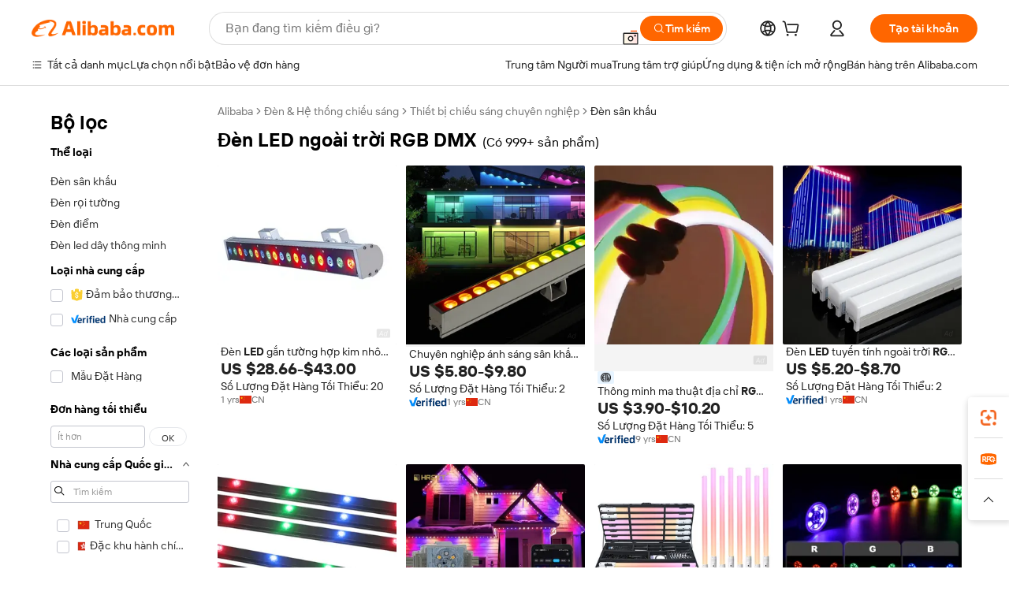

--- FILE ---
content_type: text/html;charset=UTF-8
request_url: https://vietnamese.alibaba.com/g/dmx-rgb-outdoor-led-light.html
body_size: 169056
content:

<!-- screen_content -->

    <!-- tangram:5410 begin-->
    <!-- tangram:529998 begin-->

<!DOCTYPE html>
<html lang="vi" dir="ltr">
  <head>
        <script>
      window.__BB = {
        scene: window.__bb_scene || 'traffic-free-goods'
      };
      window.__BB.BB_CWV_IGNORE = {
          lcp_element: ['#icbu-buyer-pc-top-banner'],
          lcp_url: [],
        };
      window._timing = {}
      window._timing.first_start = Date.now();
      window.needLoginInspiration = Boolean(false);
      // 变量用于标记页面首次可见时间
      let firstVisibleTime = null;
      if (typeof document.hidden !== 'undefined') {
        // 页面首次加载时直接统计
        if (!document.hidden) {
          firstVisibleTime = Date.now();
          window.__BB_timex = 1
        } else {
          // 页面不可见时监听 visibilitychange 事件
          document.addEventListener('visibilitychange', () => {
            if (!document.hidden) {
              firstVisibleTime = Date.now();
              window.__BB_timex = firstVisibleTime - window.performance.timing.navigationStart
              window.__BB.firstVisibleTime = window.__BB_timex
              console.log("Page became visible after "+ window.__BB_timex + " ms");
            }
          }, { once: true });  // 确保只触发一次
        }
      } else {
        console.warn('Page Visibility API is not supported in this browser.');
      }
    </script>
        <meta name="data-spm" content="a2700">
        <meta name="aplus-xplug" content="NONE">
        <meta name="aplus-icbu-disable-umid" content="1">
        <meta name="google-translate-customization" content="9de59014edaf3b99-22e1cf3b5ca21786-g00bb439a5e9e5f8f-f">
    <meta name="yandex-verification" content="25a76ba8e4443bb3" />
    <meta name="msvalidate.01" content="E3FBF0E89B724C30844BF17C59608E8F" />
    <meta name="viewport" content="width=device-width, initial-scale=1.0, maximum-scale=5.0, user-scalable=yes">
        <link rel="preconnect" href="https://s.alicdn.com/" crossorigin>
    <link rel="dns-prefetch" href="https://s.alicdn.com">
                        <link rel="preload" href="" as="image">
        <link rel="preload" href="https://s.alicdn.com/@g/alilog/??aplus_plugin_icbufront/index.js,mlog/aplus_v2.js" as="script">
        <link rel="preload" href="https://s.alicdn.com/@img/imgextra/i2/O1CN0153JdbU26g4bILVOyC_!!6000000007690-2-tps-418-58.png" as="image">
        <script>
            window.__APLUS_ABRATE__ = {
        perf_group: 'control',
        scene: "traffic-free-goods",
      };
    </script>
    <meta name="aplus-mmstat-timeout" content="15000">
        <meta content="text/html; charset=utf-8" http-equiv="Content-Type">
          <title>Thiết bị và đèn LED ngoài trời RGB DMX nâng cao, chất lượng cao - Alibaba.com</title>
      <meta name="keywords" content="led light,led ceiling light,led strip light">
      <meta name="description" content="Chiếu sáng các bữa tiệc và sân khấu của bạn với đèn LED ngoài trời RGB DMX không thấm nước, được kích hoạt bằng âm thanh và sáng sủa có sẵn tại Alibaba.com. đèn LED ngoài trời RGB DMX này rất phù hợp cho các chương trình sân khấu.">
            <meta name="pagetiming-rate" content="9">
      <meta name="pagetiming-resource-rate" content="4">
                    <link rel="canonical" href="https://vietnamese.alibaba.com/g/dmx-rgb-outdoor-led-light.html">
                              <link rel="alternate" hreflang="fr" href="https://french.alibaba.com/g/dmx-rgb-outdoor-led-light.html">
                  <link rel="alternate" hreflang="de" href="https://german.alibaba.com/g/dmx-rgb-outdoor-led-light.html">
                  <link rel="alternate" hreflang="pt" href="https://portuguese.alibaba.com/g/dmx-rgb-outdoor-led-light.html">
                  <link rel="alternate" hreflang="it" href="https://italian.alibaba.com/g/dmx-rgb-outdoor-led-light.html">
                  <link rel="alternate" hreflang="es" href="https://spanish.alibaba.com/g/dmx-rgb-outdoor-led-light.html">
                  <link rel="alternate" hreflang="ru" href="https://russian.alibaba.com/g/dmx-rgb-outdoor-led-light.html">
                  <link rel="alternate" hreflang="ko" href="https://korean.alibaba.com/g/dmx-rgb-outdoor-led-light.html">
                  <link rel="alternate" hreflang="ar" href="https://arabic.alibaba.com/g/dmx-rgb-outdoor-led-light.html">
                  <link rel="alternate" hreflang="ja" href="https://japanese.alibaba.com/g/dmx-rgb-outdoor-led-light.html">
                  <link rel="alternate" hreflang="tr" href="https://turkish.alibaba.com/g/dmx-rgb-outdoor-led-light.html">
                  <link rel="alternate" hreflang="th" href="https://thai.alibaba.com/g/dmx-rgb-outdoor-led-light.html">
                  <link rel="alternate" hreflang="vi" href="https://vietnamese.alibaba.com/g/dmx-rgb-outdoor-led-light.html">
                  <link rel="alternate" hreflang="nl" href="https://dutch.alibaba.com/g/dmx-rgb-outdoor-led-light.html">
                  <link rel="alternate" hreflang="he" href="https://hebrew.alibaba.com/g/dmx-rgb-outdoor-led-light.html">
                  <link rel="alternate" hreflang="id" href="https://indonesian.alibaba.com/g/dmx-rgb-outdoor-led-light.html">
                  <link rel="alternate" hreflang="hi" href="https://hindi.alibaba.com/g/dmx-rgb-outdoor-led-light.html">
                  <link rel="alternate" hreflang="en" href="https://www.alibaba.com/showroom/dmx-rgb-outdoor-led-light.html">
                  <link rel="alternate" hreflang="zh" href="https://chinese.alibaba.com/g/dmx-rgb-outdoor-led-light.html">
                  <link rel="alternate" hreflang="x-default" href="https://www.alibaba.com/showroom/dmx-rgb-outdoor-led-light.html">
                                        <script>
      // Aplus 配置自动打点
      var queue = window.goldlog_queue || (window.goldlog_queue = []);
      var tags = ["button", "a", "div", "span", "i", "svg", "input", "li", "tr"];
      queue.push(
        {
          action: 'goldlog.appendMetaInfo',
          arguments: [
            'aplus-auto-exp',
            [
              {
                logkey: '/sc.ug_msite.new_product_exp',
                cssSelector: '[data-spm-exp]',
                props: ["data-spm-exp"],
              },
              {
                logkey: '/sc.ug_pc.seolist_product_exp',
                cssSelector: '.traffic-card-gallery',
                props: ["data-spm-exp"],
              }
            ]
          ]
        }
      )
      queue.push({
        action: 'goldlog.setMetaInfo',
        arguments: ['aplus-auto-clk', JSON.stringify(tags.map(tag =>({
          "logkey": "/sc.ug_msite.new_product_clk",
          tag,
          "filter": "data-spm-clk",
          "props": ["data-spm-clk"]
        })))],
      });
    </script>
  </head>
  <div id="icbu-header"><div id="the-new-header" data-version="4.4.0" data-tnh-auto-exp="tnh-expose" data-scenes="search-products" style="position: relative;background-color: #fff;border-bottom: 1px solid #ddd;box-sizing: border-box; font-family:Inter,SF Pro Text,Roboto,Helvetica Neue,Helvetica,Tahoma,Arial,PingFang SC,Microsoft YaHei;"><div style="display: flex;align-items:center;height: 72px;min-width: 1200px;max-width: 1580px;margin: 0 auto;padding: 0 40px;box-sizing: border-box;"><img style="height: 29px; width: 209px;" src="https://s.alicdn.com/@img/imgextra/i2/O1CN0153JdbU26g4bILVOyC_!!6000000007690-2-tps-418-58.png" alt="" /></div><div style="min-width: 1200px;max-width: 1580px;margin: 0 auto;overflow: hidden;font-size: 14px;display: flex;justify-content: space-between;padding: 0 40px;box-sizing: border-box;"><div style="display: flex; align-items: center; justify-content: space-between"><div style="position: relative; height: 36px; padding: 0 28px 0 20px">All categories</div><div style="position: relative; height: 36px; padding-right: 28px">Featured selections</div><div style="position: relative; height: 36px">Trade Assurance</div></div><div style="display: flex; align-items: center; justify-content: space-between"><div style="position: relative; height: 36px; padding-right: 28px">Buyer Central</div><div style="position: relative; height: 36px; padding-right: 28px">Help Center</div><div style="position: relative; height: 36px; padding-right: 28px">Get the app</div><div style="position: relative; height: 36px">Become a supplier</div></div></div></div></div></div>
  <body data-spm="7724857" style="min-height: calc(100vh + 1px)"><script 
id="beacon-aplus"   
src="//s.alicdn.com/@g/alilog/??aplus_plugin_icbufront/index.js,mlog/aplus_v2.js"
exparams="aplus=async&userid=&aplus&ali_beacon_id=&ali_apache_id=&ali_apache_track=&ali_apache_tracktmp=&eagleeye_traceid=21030b0017695528425708199e0ef4&ip=18%2e191%2e204%2e167&dmtrack_c={ali%5fresin%5ftrace%3dse%5frst%3dnull%7csp%5fviewtype%3dY%7cset%3d3%7cser%3d1007%7cpageId%3dfe5a46263acc4c189dd265a808cb9613%7cm%5fpageid%3dnull%7cpvmi%3db0be47485e38406e818ee40f018f66f8%7csek%5fsepd%3d%25C4%2591%25C3%25A8n%2bLED%2bngo%25C3%25A0i%2btr%25E1%25BB%259Di%2bRGB%2bDMX%7csek%3ddmx%2brgb%2boutdoor%2bled%2blight%7cse%5fpn%3d1%7cp4pid%3da523598e%2d9554%2d4f30%2dadd2%2dd9d78d26556a%7csclkid%3dnull%7cforecast%5fpost%5fcate%3dnull%7cseo%5fnew%5fuser%5fflag%3dfalse%7ccategoryId%3d100010510%7cseo%5fsearch%5fmodel%5fupgrade%5fv2%3d2025070801%7cseo%5fmodule%5fcard%5f20240624%3d202406242%7clong%5ftext%5fgoogle%5ftranslate%5fv2%3d2407142%7cseo%5fcontent%5ftd%5fbottom%5ftext%5fupdate%5fkey%3d2025070801%7cseo%5fsearch%5fmodel%5fupgrade%5fv3%3d2025072201%7cdamo%5falt%5freplace%3d2485818%7cseo%5fsearch%5fmodel%5fmulti%5fupgrade%5fv3%3d2025081101%7cwap%5fcross%3d2007659%7cwap%5fcs%5faction%3d2005494%7cAPP%5fVisitor%5fActive%3d26705%7cseo%5fshowroom%5fgoods%5fmix%3d2005244%7cpc%5fcard%5fchore%3d2026011502%7cseo%5fdefault%5fcached%5flong%5ftext%5ffrom%5fnew%5fkeyword%5fstep%3d2024122502%7cshowroom%5fgeneral%5ftemplate%3d2005292%7cwap%5fcs%5ftext%3dnull%7cstructured%5fdata%3d2025052702%7cseo%5fmulti%5fstyle%5ftext%5fupdate%3d2511181%7cpc%5fnew%5fheader%3dnull%7cseo%5fmeta%5fcate%5ftemplate%5fv1%3d2025042401%7cseo%5fmeta%5ftd%5fsearch%5fkeyword%5fstep%5fv1%3d2025040999%7cshowroom%5fft%5flong%5ftext%5fbaks%3d80802%7cAPP%5fGrowing%5fBuyer%5fHigh%5fIntent%5fActive%3d25488%7cshowroom%5fpc%5fv2019%3d2104%7cAPP%5fProspecting%5fBuyer%3d26706%7ccache%5fcontrol%3dnull%7cAPP%5fChurned%5fCore%5fBuyer%3d25463%7cseo%5fdefault%5fcached%5flong%5ftext%5fstep%3d24110802%7camp%5flighthouse%5fscore%5fimage%3d19657%7cseo%5fft%5ftranslate%5fgemini%3d25012003%7cwap%5fnode%5fssr%3d2015725%7cdataphant%5fopen%3d27030%7clongtext%5fmulti%5fstyle%5fexpand%5frussian%3d2510141%7cseo%5flongtext%5fgoogle%5fdata%5fsection%3d25021702%7cindustry%5fpopular%5ffloor%3dnull%7cwap%5fad%5fgoods%5fproduct%5finterval%3dnull%7cseo%5fgoods%5fbootom%5fwholesale%5flink%3d2486162%7cseo%5fmiddle%5fwholesale%5flink%3d2486164%7cseo%5fkeyword%5faatest%3d6%7cft%5flong%5ftext%5fenpand%5fstep2%3d121602%7cseo%5fft%5flongtext%5fexpand%5fstep3%3d25012102%7cseo%5fwap%5fheadercard%3d2006288%7cAPP%5fChurned%5fInactive%5fVisitor%3d25497%7cAPP%5fGrowing%5fBuyer%5fHigh%5fIntent%5fInactive%3d25484%7cseo%5fmeta%5ftd%5fmulti%5fkey%3d2025061801%7ctop%5frecommend%5f20250120%3d202501201%7clongtext%5fmulti%5fstyle%5fexpand%5ffrench%5fcopy%3d25091802%7clongtext%5fmulti%5fstyle%5fexpand%5ffrench%5fcopy%5fcopy%3d25092502%7cseo%5ffloor%5fexp%3dnull%7cseo%5fshowroom%5falgo%5flink%3d17764%7cseo%5fmeta%5ftd%5faib%5fgeneral%5fkey%3d2025091900%7ccountry%5findustry%3d202311033%7cshowroom%5fft%5flong%5ftext%5fenpand%5fstep1%3d101102%7cseo%5fshowroom%5fnorel%3dnull%7cplp%5fstyle%5f25%5fpc%3d202505222%7cseo%5fggs%5flayer%3d10010%7cquery%5fmutil%5flang%5ftranslate%3d2025060300%7cAPP%5fChurned%5fBuyer%3d25468%7cstream%5frender%5fperf%5fopt%3d2309181%7cwap%5fgoods%3d2007383%7cseo%5fshowroom%5fsimilar%5f20240614%3d202406142%7cchinese%5fopen%3d6307%7cquery%5fgpt%5ftranslate%3d20240820%7cad%5fproduct%5finterval%3dnull%7camp%5fto%5fpwa%3d2007359%7cplp%5faib%5fmulti%5fai%5fmeta%3d20250401%7cwap%5fsupplier%5fcontent%3dnull%7cpc%5ffree%5frefactoring%3d20220315%7cAPP%5fGrowing%5fBuyer%5fInactive%3d25476%7csso%5foem%5ffloor%3dnull%7cseo%5fpc%5fnew%5fview%5f20240807%3d202408072%7cseo%5fbottom%5ftext%5fentity%5fkey%5fcopy%3d2025062400%7cstream%5frender%3d433763%7cseo%5fmodule%5fcard%5f20240424%3d202404241%7cseo%5ftitle%5freplace%5f20191226%3d5841%7clongtext%5fmulti%5fstyle%5fexpand%3d25090802%7cgoogleweblight%3d6516%7clighthouse%5fbase64%3dnull%7cAPP%5fProspecting%5fBuyer%5fActive%3d26719%7cad%5fgoods%5fproduct%5finterval%3dnull%7cseo%5fbottom%5fdeep%5fextend%5fkw%5fkey%3d2025071101%7clongtext%5fmulti%5fstyle%5fexpand%5fturkish%3d25102801%7cilink%5fuv%3d20240911%7cwap%5flist%5fwakeup%3d2005832%7ctpp%5fcrosslink%5fpc%3d20205311%7cseo%5ftop%5fbooth%3d18501%7cAPP%5fGrowing%5fBuyer%5fLess%5fActive%3d25469%7cseo%5fsearch%5fmodel%5fupgrade%5frank%3d2025092401%7cgoodslayer%3d7977%7cft%5flong%5ftext%5ftranslate%5fexpand%5fstep1%3d24110802%7cseo%5fheaderstyle%5ftraffic%5fkey%5fv1%3d2025072100%7ccrosslink%5fswitch%3d2008141%7cp4p%5foutline%3d20240328%7cseo%5fmeta%5ftd%5faib%5fv2%5fkey%3d2025091801%7crts%5fmulti%3d2008404%7cseo%5fad%5foptimization%5fkey%5fv2%3d2025072301%7cAPP%5fVisitor%5fLess%5fActive%3d26698%7cseo%5fsearch%5franker%5fid%3d2025112400%7cplp%5fstyle%5f25%3d202505192%7ccdn%5fvm%3d2007368%7cwap%5fad%5fproduct%5finterval%3dnull%7cseo%5fsearch%5fmodel%5fmulti%5fupgrade%5frank%3d2025092401%7cpc%5fcard%5fshare%3d2025081201%7cAPP%5fGrowing%5fBuyer%5fHigh%5fIntent%5fLess%5fActive%3d25477%7cgoods%5ftitle%5fsubstitute%3d9618%7cwap%5fscreen%5fexp%3d2025081400%7creact%5fheader%5ftest%3d202502182%7cpc%5fcs%5fcolor%3d2005788%7cshowroom%5fft%5flong%5ftext%5ftest%3d72502%7cone%5ftap%5flogin%5fABTest%3d202308153%7cseo%5fhyh%5fshow%5ftags%3d9867%7cplp%5fstructured%5fdata%3d2508182%7cguide%5fdelete%3d2008526%7cseo%5findustry%5ftemplate%3dnull%7cseo%5fmeta%5ftd%5fmulti%5fes%5fkey%3d2025073101%7cseo%5fshowroom%5fdata%5fmix%3d19888%7csso%5ftop%5franking%5ffloor%3d20031%7cseo%5ftd%5fdeep%5fupgrade%5fkey%5fv3%3d2025081101%7cwap%5fue%5fone%3d2025111401%7cshowroom%5fto%5frts%5flink%3d2008480%7ccountrysearch%5ftest%3dnull%7cshowroom%5flist%5fnew%5farrival%3d2811002%7cchannel%5famp%5fto%5fpwa%3dnull%7cseo%5fmulti%5fstyles%5flong%5ftext%3d2503172%7cseo%5fmeta%5ftext%5fmutli%5fcate%5ftemplate%5fv1%3d2025080800%7cseo%5fdefault%5fcached%5fmutil%5flong%5ftext%5fstep%3d24110436%7cseo%5faction%5fpoint%5ftype%3d22823%7cseo%5faib%5ftd%5flaunch%5f20240828%5fcopy%3d202408282%7cseo%5fshowroom%5fwholesale%5flink%3d2486142%7cseo%5fperf%5fimprove%3d2023999%7cseo%5fwap%5flist%5fbounce%5f01%3d2063%7cseo%5fwap%5flist%5fbounce%5f02%3d2128%7cAPP%5fGrowing%5fBuyer%5fActive%3d25492%7cvideolayer%3dnull%7cvideo%5fplay%3dnull%7cwap%5fcard%5fchore%3d2026011600%7cAPP%5fChurned%5fMember%5fInactive%3d25501%7cseo%5fgoogle%5fnew%5fstruct%3d438326%7cicbu%5falgo%5fp4p%5fseo%5fad%3d2025072301%7ctpp%5ftrace%3dseoKeyword%2dseoKeyword%5fv3%2dbase%2dORIGINAL}&pageid=12bfcca7210301291769552842&hn=ensearchweb033003001041%2erg%2dus%2deast%2eus68&asid=AQAAAADKO3lpHOwcLgAAAACb1lIOjG3cUA==&treq=&tres=" async>
</script>
                        <!-- tangram:7430 begin-->
 <style>
   .traffic-card-gallery {display: flex;position: relative;flex-direction: column;justify-content: flex-start;border-radius: 0.5rem;background-color: #fff;padding: 0.5rem 0.5rem 1rem;overflow: hidden;font-size: 0.75rem;line-height: 1rem;}
   .product-price {
     b {
       font-size: 22px;
     }
   }
 </style>
<!-- tangram:7430 end-->
            <style>.component-left-filter-callback{display:flex;position:relative;margin-top:10px;height:1200px}.component-left-filter-callback img{width:200px}.component-left-filter-callback i{position:absolute;top:5%;left:50%}.related-search-wrapper{padding:var(--spacing-pc-s);--tw-bg-opacity: 1;background-color:rgba(255,255,255,var(--tw-bg-opacity, 1))}.related-search-wrapper .related-search-box{margin:12px 16px}.related-search-wrapper .related-search-box .related-search-title{display:inline;float:start;color:#666;word-wrap:break-word;margin-right:12px;width:13%}.related-search-wrapper .related-search-box .related-search-content{display:flex;flex-wrap:wrap}.related-search-wrapper .related-search-box .related-search-content .related-search-link{margin-right:12px;width:23%;overflow:hidden;color:#666;text-overflow:ellipsis;white-space:nowrap}.product-title img{margin-right:var(--spacing-pc-s);display:inline-block;height:var(--spacing-pc-l);vertical-align:sub}.product-price b{font-size:22px}.similar-icon{position:absolute;bottom:12px;z-index:2;right:12px}.rfq-card{display:inline-block;position:relative;box-sizing:border-box;margin-bottom:36px}.rfq-card .rfq-card-content{display:flex;position:relative;flex-direction:column;align-items:flex-start;background-size:cover;background-color:#fff;padding:12px;width:100%;height:100%}.rfq-card .rfq-card-content .rfq-card-icon{margin-top:50px}.rfq-card .rfq-card-content .rfq-card-icon img{width:45px}.rfq-card .rfq-card-content .rfq-card-top-title{margin-top:14px;color:#222;font-weight:400;font-size:16px}.rfq-card .rfq-card-content .rfq-card-title{margin-top:24px;color:#333;font-weight:800;font-size:20px}.rfq-card .rfq-card-content .rfq-card-input-box{margin-top:24px;width:100%}.rfq-card .rfq-card-content .rfq-card-input-box textarea{box-sizing:border-box;border:1px solid #ddd;border-radius:4px;background-color:#fff;padding:9px 12px;width:100%;height:88px;resize:none;color:#666;font-weight:400;font-size:13px;font-family:inherit}.rfq-card .rfq-card-content .rfq-card-button{margin-top:24px;border:1px solid #666;border-radius:16px;background-color:#fff;width:67%;color:#000;font-weight:700;font-size:14px;line-height:30px;text-align:center}[data-modulename^=ProductList-] div{contain-intrinsic-size:auto 500px}.traffic-card-gallery:hover{z-index:10}.traffic-card-gallery{position:relative;display:flex;flex-direction:column;justify-content:flex-start;overflow:hidden;border-radius:var(--radius-pc-m);--tw-bg-opacity: 1;background-color:rgba(255,255,255,var(--tw-bg-opacity, 1));padding:var(--spacing-pc-s);font-size:var(--text-pc-caption-size);line-height:var(--text-pc-caption-line-height);transition-property:box-shadow;transition-timing-function:cubic-bezier(.4,0,.2,1);transition-duration:.15s;transition-duration:var(--duration-short4);animation-duration:var(--duration-short4)}.traffic-card-list{position:relative;display:flex;height:292px;flex-direction:row;justify-content:flex-start;overflow:hidden;border-bottom-width:1px;--tw-bg-opacity: 1;background-color:rgba(255,255,255,var(--tw-bg-opacity, 1));padding:var(--spacing-pc-l);font-size:var(--text-pc-caption-size);line-height:var(--text-pc-caption-line-height)}.traffic-card-g-industry{position:relative;border-radius:var(--radius-pc-s);--tw-bg-opacity: 1;background-color:rgba(255,255,255,var(--tw-bg-opacity, 1));padding-bottom:var(--spacing-pc-m);padding-right:var(--spacing-pc-m);padding-left:var(--spacing-pc-m);padding-top:var(--spacing-pc-xl);font-size:var(--text-pc-body-size);line-height:var(--text-pc-body-line-height)}.module-filter-section-wrapper{max-height:none!important;overflow-x:hidden}:root{--color-brand-secondary: #FA6400;--color-semantic-promotion: #DE0505;--color-neutral-text: #222;--color-neutral-placeholder: #767676;--color-neutral-border: #DDD;--color-neutral-background: #F4F4F4;--color-neutral-container: #F8F8F8;--color-neutral-white: #FFF;--font-weight-regular: 400;--font-weight-semibold: 600;--font-weight-bold: 700;--duration-short4: .2s;--duration-medium2: .3s;--easing-in-out: cubic-bezier(.2, 0, .38, 1);--text-pc-display-s-size: 28px;--text-pc-display-s-line-height: 38px;--text-pc-heading-l-size: 24px;--text-pc-heading-l-line-height: 32px;--text-pc-heading-m-size: 20px;--text-pc-heading-m-line-height: 26px;--text-pc-heading-s-size: 16px;--text-pc-heading-s-line-height: 22px;--text-pc-body-size: 14px;--text-pc-body-line-height: 18px;--text-pc-caption-size: 12px;--text-pc-caption-line-height: 16px;--spacing-pc-none: 0px;--spacing-pc-xxs: 2px;--spacing-pc-xs: 4px;--spacing-pc-s: 8px;--spacing-pc-m: 12px;--spacing-pc-l: 16px;--spacing-pc-xl: 20px;--spacing-pc-xxl: 24px;--spacing-pc-3xl: 28px;--spacing-pc-4xl: 32px;--spacing-pc-5xl: 36px;--spacing-pc-6xl: 40px;--spacing-pc-7xl: 48px;--radius-pc-none: 0px;--radius-pc-xxs: 2px;--radius-pc-xs: 4px;--radius-pc-s: 8px;--radius-pc-m: 12px;--radius-pc-l: 16px;--radius-pc-full: 9999px;--shadow-pc-s: 0px 0px 4px 0px rgba(0, 0, 0, .05), 0px 1px 10px 0px rgba(0, 0, 0, .07)}*,:before,:after{--tw-translate-x: 0;--tw-translate-y: 0;--tw-rotate: 0;--tw-skew-x: 0;--tw-skew-y: 0;--tw-scale-x: 1;--tw-scale-y: 1;--tw-ring-inset: ;--tw-ring-offset-width: 0px;--tw-ring-offset-color: #fff;--tw-ring-color: rgba(59, 130, 246, .5);--tw-ring-offset-shadow: 0 0 rgba(0,0,0,0);--tw-ring-shadow: 0 0 rgba(0,0,0,0);--tw-shadow: 0 0 rgba(0,0,0,0)}::backdrop{--tw-translate-x: 0;--tw-translate-y: 0;--tw-rotate: 0;--tw-skew-x: 0;--tw-skew-y: 0;--tw-scale-x: 1;--tw-scale-y: 1;--tw-ring-inset: ;--tw-ring-offset-width: 0px;--tw-ring-offset-color: #fff;--tw-ring-color: rgba(59, 130, 246, .5);--tw-ring-offset-shadow: 0 0 rgba(0,0,0,0);--tw-ring-shadow: 0 0 rgba(0,0,0,0);--tw-shadow: 0 0 rgba(0,0,0,0)}/*! tailwindcss v3.4.17 | MIT License | https://tailwindcss.com
 */*,:before,:after{box-sizing:border-box;border-width:0;border-style:solid;border-color:#e5e7eb}html,:host{line-height:1.5;-webkit-text-size-adjust:100%;-moz-tab-size:4;-o-tab-size:4;tab-size:4;font-family:Alibaba B2B Sans,-apple-system,BlinkMacSystemFont,Segoe UI,Roboto,Helvetica Neue,Arial,sans-serif;font-feature-settings:normal;font-variation-settings:normal;-webkit-tap-highlight-color:transparent}body{margin:0;line-height:inherit}hr{height:0;color:inherit;border-top-width:1px}abbr:where([title]){text-decoration:underline;-webkit-text-decoration:underline dotted;text-decoration:underline dotted}h1,h2,h3,h4,h5,h6{font-size:inherit;font-weight:inherit}a{color:inherit;text-decoration:inherit}b,strong{font-weight:bolder}code,kbd,samp,pre{font-family:ui-monospace,SFMono-Regular,Menlo,Monaco,Consolas,Liberation Mono,Courier New,monospace;font-feature-settings:normal;font-variation-settings:normal;font-size:1em}small{font-size:80%}sub,sup{font-size:75%;line-height:0;position:relative;vertical-align:baseline}sub{bottom:-.25em}sup{top:-.5em}table{text-indent:0;border-color:inherit;border-collapse:collapse}button,input,optgroup,select,textarea{font-family:inherit;font-feature-settings:inherit;font-variation-settings:inherit;font-size:100%;font-weight:inherit;line-height:inherit;letter-spacing:inherit;color:inherit;margin:0;padding:0}button,select{text-transform:none}button,input:where([type=button]),input:where([type=reset]),input:where([type=submit]){-webkit-appearance:button;background-color:transparent;background-image:none}:-moz-focusring{outline:auto}:-moz-ui-invalid{box-shadow:none}progress{vertical-align:baseline}::-webkit-inner-spin-button,::-webkit-outer-spin-button{height:auto}[type=search]{-webkit-appearance:textfield;outline-offset:-2px}::-webkit-search-decoration{-webkit-appearance:none}::-webkit-file-upload-button{-webkit-appearance:button;font:inherit}summary{display:list-item}blockquote,dl,dd,h1,h2,h3,h4,h5,h6,hr,figure,p,pre{margin:0}fieldset{margin:0;padding:0}legend{padding:0}ol,ul,menu{list-style:none;margin:0;padding:0}dialog{padding:0}textarea{resize:vertical}input::-moz-placeholder,textarea::-moz-placeholder{opacity:1;color:#9ca3af}input::placeholder,textarea::placeholder{opacity:1;color:#9ca3af}button,[role=button]{cursor:pointer}:disabled{cursor:default}img,svg,video,canvas,audio,iframe,embed,object{display:block;vertical-align:middle}img,video{max-width:100%;height:auto}[hidden]:where(:not([hidden=until-found])){display:none}.il-sr-only{position:absolute;width:1px;height:1px;padding:0;margin:-1px;overflow:hidden;clip:rect(0,0,0,0);white-space:nowrap;border-width:0}.il-pointer-events-none{pointer-events:none}.il-invisible{visibility:hidden}.il-fixed{position:fixed}.il-absolute{position:absolute}.il-relative{position:relative}.il-sticky{position:sticky}.il-inset-0{top:var(--spacing-pc-none);right:var(--spacing-pc-none);bottom:var(--spacing-pc-none);left:var(--spacing-pc-none)}.il--bottom-12{bottom:calc(var(--spacing-pc-7xl) * -1)}.il--top-12{top:calc(var(--spacing-pc-7xl) * -1)}.il-bottom-0{bottom:var(--spacing-pc-none)}.il-bottom-10{bottom:var(--spacing-pc-6xl)}.il-bottom-2{bottom:var(--spacing-pc-s)}.il-bottom-3{bottom:var(--spacing-pc-m)}.il-bottom-4{bottom:var(--spacing-pc-l)}.il-end-0{right:var(--spacing-pc-none)}.il-end-2{right:var(--spacing-pc-s)}.il-end-3{right:var(--spacing-pc-m)}.il-end-4{right:var(--spacing-pc-l)}.il-left-0{left:var(--spacing-pc-none)}.il-left-3{left:var(--spacing-pc-m)}.il-right-0{right:var(--spacing-pc-none)}.il-right-2{right:var(--spacing-pc-s)}.il-right-3{right:var(--spacing-pc-m)}.il-start-0{left:var(--spacing-pc-none)}.il-start-1\/2{left:50%}.il-start-2{left:var(--spacing-pc-s)}.il-start-3{left:var(--spacing-pc-m)}.il-start-\[50\%\]{left:50%}.il-top-0{top:var(--spacing-pc-none)}.il-top-1\/2{top:50%}.il-top-16{top:64px}.il-top-4{top:var(--spacing-pc-l)}.il-top-\[50\%\]{top:50%}.il-top-full{top:100%}.il-z-0{z-index:0}.il-z-10{z-index:10}.il-z-50{z-index:50}.il-z-\[1\]{z-index:1}.il-z-\[9999\]{z-index:9999}.il-col-span-4{grid-column:span 4 / span 4}.il-m-0{margin:var(--spacing-pc-none)}.il-m-3{margin:var(--spacing-pc-m)}.il-m-auto{margin:auto}.il-mx-auto{margin-left:auto;margin-right:auto}.il-my-3{margin-top:var(--spacing-pc-m);margin-bottom:var(--spacing-pc-m)}.il-my-5{margin-top:var(--spacing-pc-xl);margin-bottom:var(--spacing-pc-xl)}.il-my-auto{margin-top:auto;margin-bottom:auto}.\!il-mb-4{margin-bottom:var(--spacing-pc-l)!important}.il--mt-4{margin-top:calc(var(--spacing-pc-l) * -1)}.il-mb-0{margin-bottom:var(--spacing-pc-none)}.il-mb-1{margin-bottom:var(--spacing-pc-xs)}.il-mb-2{margin-bottom:var(--spacing-pc-s)}.il-mb-3{margin-bottom:var(--spacing-pc-m)}.il-mb-4{margin-bottom:var(--spacing-pc-l)}.il-mb-5{margin-bottom:var(--spacing-pc-xl)}.il-mb-6{margin-bottom:var(--spacing-pc-xxl)}.il-mb-8{margin-bottom:var(--spacing-pc-4xl)}.il-mb-\[-0\.75rem\]{margin-bottom:-.75rem}.il-mb-\[0\.125rem\]{margin-bottom:.125rem}.il-me-1{margin-right:var(--spacing-pc-xs)}.il-me-2{margin-right:var(--spacing-pc-s)}.il-me-3{margin-right:var(--spacing-pc-m)}.il-me-\[2px\]{margin-right:2px}.il-me-auto{margin-right:auto}.il-mr-0\.5{margin-right:var(--spacing-pc-xxs)}.il-mr-1{margin-right:var(--spacing-pc-xs)}.il-mr-2{margin-right:var(--spacing-pc-s)}.il-ms-1{margin-left:var(--spacing-pc-xs)}.il-ms-4{margin-left:var(--spacing-pc-l)}.il-ms-5{margin-left:var(--spacing-pc-xl)}.il-ms-8{margin-left:var(--spacing-pc-4xl)}.il-ms-\[\.375rem\]{margin-left:.375rem}.il-ms-auto{margin-left:auto}.il-mt-0{margin-top:var(--spacing-pc-none)}.il-mt-0\.5{margin-top:var(--spacing-pc-xxs)}.il-mt-1{margin-top:var(--spacing-pc-xs)}.il-mt-2{margin-top:var(--spacing-pc-s)}.il-mt-3{margin-top:var(--spacing-pc-m)}.il-mt-4{margin-top:var(--spacing-pc-l)}.il-mt-6{margin-top:var(--spacing-pc-xxl)}.il-line-clamp-1{overflow:hidden;display:-webkit-box;-webkit-box-orient:vertical;-webkit-line-clamp:1}.il-line-clamp-2{overflow:hidden;display:-webkit-box;-webkit-box-orient:vertical;-webkit-line-clamp:2}.il-line-clamp-6{overflow:hidden;display:-webkit-box;-webkit-box-orient:vertical;-webkit-line-clamp:6}.il-inline-block{display:inline-block}.il-inline{display:inline}.il-flex{display:flex}.il-inline-flex{display:inline-flex}.il-grid{display:grid}.il-aspect-square{aspect-ratio:1 / 1}.il-size-5{width:var(--spacing-pc-xl);height:var(--spacing-pc-xl)}.il-h-1{height:var(--spacing-pc-xs)}.il-h-10{height:var(--spacing-pc-6xl)}.il-h-11{height:44px}.il-h-20{height:80px}.il-h-24{height:96px}.il-h-3{height:var(--spacing-pc-m)}.il-h-3\.5{height:14px}.il-h-4{height:var(--spacing-pc-l)}.il-h-40{height:160px}.il-h-6{height:var(--spacing-pc-xxl)}.il-h-8{height:var(--spacing-pc-4xl)}.il-h-9{height:var(--spacing-pc-5xl)}.il-h-\[10px\]{height:10px}.il-h-\[150px\]{height:150px}.il-h-\[152px\]{height:152px}.il-h-\[18\.25rem\]{height:18.25rem}.il-h-\[292px\]{height:292px}.il-h-\[600px\]{height:600px}.il-h-auto{height:auto}.il-h-fit{height:-moz-fit-content;height:fit-content}.il-h-full{height:100%}.il-h-screen{height:100vh}.il-max-h-\[100vh\]{max-height:100vh}.il-w-1\/2{width:50%}.il-w-10{width:var(--spacing-pc-6xl)}.il-w-10\/12{width:83.333333%}.il-w-24{width:96px}.il-w-4{width:var(--spacing-pc-l)}.il-w-6{width:var(--spacing-pc-xxl)}.il-w-64{width:256px}.il-w-7\/12{width:58.333333%}.il-w-72{width:288px}.il-w-8{width:var(--spacing-pc-4xl)}.il-w-8\/12{width:66.666667%}.il-w-9{width:var(--spacing-pc-5xl)}.il-w-9\/12{width:75%}.il-w-\[15px\]{width:15px}.il-w-\[200px\]{width:200px}.il-w-\[84px\]{width:84px}.il-w-auto{width:auto}.il-w-fit{width:-moz-fit-content;width:fit-content}.il-w-full{width:100%}.il-w-screen{width:100vw}.il-min-w-0{min-width:var(--spacing-pc-none)}.il-min-w-3{min-width:var(--spacing-pc-m)}.il-min-w-\[1200px\]{min-width:1200px}.il-max-w-\[1000px\]{max-width:1000px}.il-max-w-\[1580px\]{max-width:1580px}.il-max-w-full{max-width:100%}.il-max-w-lg{max-width:32rem}.il-flex-1{flex:1 1 0%}.il-flex-shrink-0,.il-shrink-0{flex-shrink:0}.il-flex-grow-0,.il-grow-0{flex-grow:0}.il-basis-24{flex-basis:96px}.il-basis-full{flex-basis:100%}.il-origin-\[--radix-tooltip-content-transform-origin\]{transform-origin:var(--radix-tooltip-content-transform-origin)}.il-origin-center{transform-origin:center}.il--translate-x-1\/2{--tw-translate-x: -50%;transform:translate(var(--tw-translate-x),var(--tw-translate-y)) rotate(var(--tw-rotate)) skew(var(--tw-skew-x)) skewY(var(--tw-skew-y)) scaleX(var(--tw-scale-x)) scaleY(var(--tw-scale-y))}.il--translate-y-1\/2{--tw-translate-y: -50%;transform:translate(var(--tw-translate-x),var(--tw-translate-y)) rotate(var(--tw-rotate)) skew(var(--tw-skew-x)) skewY(var(--tw-skew-y)) scaleX(var(--tw-scale-x)) scaleY(var(--tw-scale-y))}.il-translate-x-\[-50\%\]{--tw-translate-x: -50%;transform:translate(var(--tw-translate-x),var(--tw-translate-y)) rotate(var(--tw-rotate)) skew(var(--tw-skew-x)) skewY(var(--tw-skew-y)) scaleX(var(--tw-scale-x)) scaleY(var(--tw-scale-y))}.il-translate-y-\[-50\%\]{--tw-translate-y: -50%;transform:translate(var(--tw-translate-x),var(--tw-translate-y)) rotate(var(--tw-rotate)) skew(var(--tw-skew-x)) skewY(var(--tw-skew-y)) scaleX(var(--tw-scale-x)) scaleY(var(--tw-scale-y))}.il-rotate-90{--tw-rotate: 90deg;transform:translate(var(--tw-translate-x),var(--tw-translate-y)) rotate(var(--tw-rotate)) skew(var(--tw-skew-x)) skewY(var(--tw-skew-y)) scaleX(var(--tw-scale-x)) scaleY(var(--tw-scale-y))}@keyframes il-pulse{50%{opacity:.5}}.il-animate-pulse{animation:il-pulse 2s cubic-bezier(.4,0,.6,1) infinite}@keyframes il-spin{to{transform:rotate(360deg)}}.il-animate-spin{animation:il-spin 1s linear infinite}.il-cursor-pointer{cursor:pointer}.il-list-disc{list-style-type:disc}.il-grid-cols-2{grid-template-columns:repeat(2,minmax(0,1fr))}.il-grid-cols-4{grid-template-columns:repeat(4,minmax(0,1fr))}.il-flex-row{flex-direction:row}.il-flex-col{flex-direction:column}.il-flex-col-reverse{flex-direction:column-reverse}.il-flex-wrap{flex-wrap:wrap}.il-flex-nowrap{flex-wrap:nowrap}.il-items-start{align-items:flex-start}.il-items-center{align-items:center}.il-items-baseline{align-items:baseline}.il-justify-start{justify-content:flex-start}.il-justify-end{justify-content:flex-end}.il-justify-center{justify-content:center}.il-justify-between{justify-content:space-between}.il-gap-0\.5{gap:var(--spacing-pc-xxs)}.il-gap-1{gap:var(--spacing-pc-xs)}.il-gap-1\.5{gap:6px}.il-gap-10{gap:var(--spacing-pc-6xl)}.il-gap-2{gap:var(--spacing-pc-s)}.il-gap-3{gap:var(--spacing-pc-m)}.il-gap-4{gap:var(--spacing-pc-l)}.il-gap-8{gap:var(--spacing-pc-4xl)}.il-gap-\[\.0938rem\]{gap:.0938rem}.il-gap-\[\.375rem\]{gap:.375rem}.il-gap-\[0\.125rem\]{gap:.125rem}.\!il-gap-x-3{-moz-column-gap:var(--spacing-pc-m)!important;column-gap:var(--spacing-pc-m)!important}.\!il-gap-x-5{-moz-column-gap:var(--spacing-pc-xl)!important;column-gap:var(--spacing-pc-xl)!important}.\!il-gap-y-5{row-gap:var(--spacing-pc-xl)!important}.il-space-y-1\.5>:not([hidden])~:not([hidden]){--tw-space-y-reverse: 0;margin-top:calc(6px * (1 - var(--tw-space-y-reverse)));margin-top:calc(6px * calc(1 - var(--tw-space-y-reverse)));margin-bottom:calc(6px * var(--tw-space-y-reverse))}.il-space-y-4>:not([hidden])~:not([hidden]){--tw-space-y-reverse: 0;margin-top:calc(var(--spacing-pc-l) * (1 - var(--tw-space-y-reverse)));margin-top:calc(var(--spacing-pc-l) * calc(1 - var(--tw-space-y-reverse)));margin-bottom:calc(var(--spacing-pc-l) * var(--tw-space-y-reverse))}.il-overflow-hidden{overflow:hidden}.il-overflow-y-auto{overflow-y:auto}.il-overflow-y-scroll{overflow-y:scroll}.il-truncate{overflow:hidden;text-overflow:ellipsis;white-space:nowrap}.il-text-ellipsis{text-overflow:ellipsis}.il-whitespace-normal{white-space:normal}.il-whitespace-nowrap{white-space:nowrap}.il-break-normal{word-wrap:normal;word-break:normal}.il-break-words{word-wrap:break-word}.il-break-all{word-break:break-all}.il-rounded{border-radius:var(--radius-pc-xs)}.il-rounded-2xl{border-radius:var(--radius-pc-l)}.il-rounded-\[0\.5rem\]{border-radius:.5rem}.il-rounded-\[1\.25rem\]{border-radius:1.25rem}.il-rounded-full{border-radius:var(--radius-pc-full)}.il-rounded-lg{border-radius:var(--radius-pc-s)}.il-rounded-md{border-radius:6px}.il-rounded-none{border-radius:var(--radius-pc-none)}.il-rounded-sm{border-radius:var(--radius-pc-xxs)}.il-rounded-xl{border-radius:var(--radius-pc-m)}.il-rounded-t-xl{border-top-left-radius:var(--radius-pc-m);border-top-right-radius:var(--radius-pc-m)}.il-border,.il-border-\[1px\]{border-width:1px}.il-border-b,.il-border-b-\[1px\]{border-bottom-width:1px}.il-border-solid{border-style:solid}.il-border-none{border-style:none}.il-border-\[\#222\]{--tw-border-opacity: 1;border-color:rgba(34,34,34,var(--tw-border-opacity, 1))}.il-border-\[\#DDD\]{--tw-border-opacity: 1;border-color:rgba(221,221,221,var(--tw-border-opacity, 1))}.il-border-neutral-border{border-color:var(--color-neutral-border)}.il-border-neutral-text{border-color:var(--color-neutral-text)}.il-bg-\[\#E7EDFF\]{--tw-bg-opacity: 1;background-color:rgba(231,237,255,var(--tw-bg-opacity, 1))}.il-bg-\[\#F8F8F8\]{--tw-bg-opacity: 1;background-color:rgba(248,248,248,var(--tw-bg-opacity, 1))}.il-bg-black{--tw-bg-opacity: 1;background-color:rgba(0,0,0,var(--tw-bg-opacity, 1))}.il-bg-black\/60{background-color:#0009}.il-bg-brand-secondary{background-color:var(--color-brand-secondary)}.il-bg-gray-300{--tw-bg-opacity: 1;background-color:rgba(209,213,219,var(--tw-bg-opacity, 1))}.il-bg-neutral-background{background-color:var(--color-neutral-background)}.il-bg-neutral-container{background-color:var(--color-neutral-container)}.il-bg-neutral-white{background-color:var(--color-neutral-white)}.il-bg-orange-500{--tw-bg-opacity: 1;background-color:rgba(249,115,22,var(--tw-bg-opacity, 1))}.il-bg-transparent{background-color:transparent}.il-bg-white{--tw-bg-opacity: 1;background-color:rgba(255,255,255,var(--tw-bg-opacity, 1))}.il-bg-opacity-80{--tw-bg-opacity: .8}.il-bg-cover{background-size:cover}.il-bg-top{background-position:top}.il-bg-no-repeat{background-repeat:no-repeat}.il-fill-black{fill:#000}.il-object-cover{-o-object-fit:cover;object-fit:cover}.il-p-0{padding:var(--spacing-pc-none)}.il-p-1{padding:var(--spacing-pc-xs)}.il-p-2{padding:var(--spacing-pc-s)}.il-p-3{padding:var(--spacing-pc-m)}.il-p-4{padding:var(--spacing-pc-l)}.il-p-5{padding:var(--spacing-pc-xl)}.il-p-6{padding:var(--spacing-pc-xxl)}.il-px-1{padding-left:var(--spacing-pc-xs);padding-right:var(--spacing-pc-xs)}.il-px-2{padding-left:var(--spacing-pc-s);padding-right:var(--spacing-pc-s)}.il-px-3{padding-left:var(--spacing-pc-m);padding-right:var(--spacing-pc-m)}.il-px-7{padding-left:var(--spacing-pc-3xl);padding-right:var(--spacing-pc-3xl)}.il-py-0\.5{padding-top:var(--spacing-pc-xxs);padding-bottom:var(--spacing-pc-xxs)}.il-py-1\.5{padding-top:6px;padding-bottom:6px}.il-py-10{padding-top:var(--spacing-pc-6xl);padding-bottom:var(--spacing-pc-6xl)}.il-py-2{padding-top:var(--spacing-pc-s);padding-bottom:var(--spacing-pc-s)}.il-py-3{padding-top:var(--spacing-pc-m);padding-bottom:var(--spacing-pc-m)}.il-pb-0{padding-bottom:var(--spacing-pc-none)}.il-pb-1{padding-bottom:var(--spacing-pc-xs)}.il-pb-3{padding-bottom:var(--spacing-pc-m)}.il-pb-4{padding-bottom:var(--spacing-pc-l)}.il-pb-8{padding-bottom:var(--spacing-pc-4xl)}.il-pe-0{padding-right:var(--spacing-pc-none)}.il-pe-2{padding-right:var(--spacing-pc-s)}.il-pe-3{padding-right:var(--spacing-pc-m)}.il-pe-4{padding-right:var(--spacing-pc-l)}.il-pe-6{padding-right:var(--spacing-pc-xxl)}.il-pe-8{padding-right:var(--spacing-pc-4xl)}.il-pe-\[12px\]{padding-right:12px}.il-pe-\[3\.25rem\]{padding-right:3.25rem}.il-pl-4{padding-left:var(--spacing-pc-l)}.il-ps-0{padding-left:var(--spacing-pc-none)}.il-ps-2{padding-left:var(--spacing-pc-s)}.il-ps-3{padding-left:var(--spacing-pc-m)}.il-ps-4{padding-left:var(--spacing-pc-l)}.il-ps-6{padding-left:var(--spacing-pc-xxl)}.il-ps-8{padding-left:var(--spacing-pc-4xl)}.il-ps-\[12px\]{padding-left:12px}.il-ps-\[3\.25rem\]{padding-left:3.25rem}.il-pt-1{padding-top:var(--spacing-pc-xs)}.il-pt-10{padding-top:var(--spacing-pc-6xl)}.il-pt-3{padding-top:var(--spacing-pc-m)}.il-pt-4{padding-top:var(--spacing-pc-l)}.il-pt-5{padding-top:var(--spacing-pc-xl)}.il-pt-6{padding-top:var(--spacing-pc-xxl)}.il-pt-7{padding-top:var(--spacing-pc-3xl)}.il-text-center{text-align:center}.il-text-start{text-align:left}.il-text-2xl{font-size:var(--text-pc-display-s-size);line-height:var(--text-pc-display-s-line-height)}.il-text-base{font-size:var(--text-pc-heading-s-size);line-height:var(--text-pc-heading-s-line-height)}.il-text-lg{font-size:var(--text-pc-heading-m-size);line-height:var(--text-pc-heading-m-line-height)}.il-text-sm{font-size:var(--text-pc-body-size);line-height:var(--text-pc-body-line-height)}.il-text-xl{font-size:var(--text-pc-heading-l-size);line-height:var(--text-pc-heading-l-line-height)}.il-text-xs{font-size:var(--text-pc-caption-size);line-height:var(--text-pc-caption-line-height)}.il-font-\[600\]{font-weight:600}.il-font-bold{font-weight:var(--font-weight-bold)}.il-font-medium{font-weight:500}.il-font-normal{font-weight:var(--font-weight-regular)}.il-font-semibold{font-weight:var(--font-weight-semibold)}.il-leading-3{line-height:.75rem}.il-leading-4{line-height:1rem}.il-leading-\[1\.43\]{line-height:1.43}.il-leading-\[18px\]{line-height:18px}.il-leading-\[26px\]{line-height:26px}.il-leading-none{line-height:1}.il-tracking-tight{letter-spacing:-.025em}.il-text-\[\#00820D\]{--tw-text-opacity: 1;color:rgba(0,130,13,var(--tw-text-opacity, 1))}.il-text-\[\#120650\]{--tw-text-opacity: 1;color:rgba(18,6,80,var(--tw-text-opacity, 1))}.il-text-\[\#222\]{--tw-text-opacity: 1;color:rgba(34,34,34,var(--tw-text-opacity, 1))}.il-text-\[\#444\]{--tw-text-opacity: 1;color:rgba(68,68,68,var(--tw-text-opacity, 1))}.il-text-\[\#4B1D1F\]{--tw-text-opacity: 1;color:rgba(75,29,31,var(--tw-text-opacity, 1))}.il-text-\[\#767676\]{--tw-text-opacity: 1;color:rgba(118,118,118,var(--tw-text-opacity, 1))}.il-text-\[\#D04A0A\]{--tw-text-opacity: 1;color:rgba(208,74,10,var(--tw-text-opacity, 1))}.il-text-\[\#F7421E\]{--tw-text-opacity: 1;color:rgba(247,66,30,var(--tw-text-opacity, 1))}.il-text-\[\#FF6600\]{--tw-text-opacity: 1;color:rgba(255,102,0,var(--tw-text-opacity, 1))}.il-text-\[\#f7421e\]{--tw-text-opacity: 1;color:rgba(247,66,30,var(--tw-text-opacity, 1))}.il-text-neutral-placeholder{color:var(--color-neutral-placeholder)}.il-text-neutral-text{color:var(--color-neutral-text)}.il-text-neutral-white{color:var(--color-neutral-white)}.il-text-promotion{color:var(--color-semantic-promotion)}.il-text-white{--tw-text-opacity: 1;color:rgba(255,255,255,var(--tw-text-opacity, 1))}.il-underline{text-decoration-line:underline}.il-line-through{text-decoration-line:line-through}.il-underline-offset-4{text-underline-offset:4px}.il-opacity-0{opacity:0}.il-opacity-5{opacity:.05}.il-opacity-70{opacity:.7}.il-shadow-\[0_2px_6px_2px_rgba\(0\,0\,0\,0\.12\)\]{--tw-shadow: 0 2px 6px 2px rgba(0,0,0,.12);box-shadow:var(--tw-ring-offset-shadow, 0 0 rgba(0,0,0,0)),var(--tw-ring-shadow, 0 0 rgba(0,0,0,0)),var(--tw-shadow)}.il-shadow-lg{--tw-shadow: 0 10px 15px -3px rgba(0, 0, 0, .1), 0 4px 6px -4px rgba(0, 0, 0, .1);box-shadow:var(--tw-ring-offset-shadow, 0 0 rgba(0,0,0,0)),var(--tw-ring-shadow, 0 0 rgba(0,0,0,0)),var(--tw-shadow)}.il-shadow-md{--tw-shadow: 0 4px 6px -1px rgba(0, 0, 0, .1), 0 2px 4px -2px rgba(0, 0, 0, .1);box-shadow:var(--tw-ring-offset-shadow, 0 0 rgba(0,0,0,0)),var(--tw-ring-shadow, 0 0 rgba(0,0,0,0)),var(--tw-shadow)}.il-shadow-xs{--tw-shadow: var(--shadow-pc-s);box-shadow:var(--tw-ring-offset-shadow, 0 0 rgba(0,0,0,0)),var(--tw-ring-shadow, 0 0 rgba(0,0,0,0)),var(--tw-shadow)}.il-outline-none{outline:2px solid transparent;outline-offset:2px}.il-outline-1{outline-width:1px}.il-transition-colors{transition-property:color,background-color,border-color,text-decoration-color,fill,stroke;transition-timing-function:cubic-bezier(.4,0,.2,1);transition-duration:.15s}.il-transition-opacity{transition-property:opacity;transition-timing-function:cubic-bezier(.4,0,.2,1);transition-duration:.15s}.il-transition-shadow{transition-property:box-shadow;transition-timing-function:cubic-bezier(.4,0,.2,1);transition-duration:.15s}.il-transition-transform{transition-property:transform;transition-timing-function:cubic-bezier(.4,0,.2,1);transition-duration:.15s}.il-duration-200{transition-duration:var(--duration-short4)}.il-duration-300{transition-duration:var(--duration-medium2)}.il-ease-in-out{transition-timing-function:var(--easing-in-out)}.il-scrollbar-hide{-ms-overflow-style:none;scrollbar-width:none}.il-scrollbar-hide::-webkit-scrollbar{display:none}@keyframes enter{0%{opacity:var(--tw-enter-opacity, 1);transform:translate3d(var(--tw-enter-translate-x, 0),var(--tw-enter-translate-y, 0),0) scale3d(var(--tw-enter-scale, 1),var(--tw-enter-scale, 1),var(--tw-enter-scale, 1)) rotate(var(--tw-enter-rotate, 0))}}@keyframes exit{to{opacity:var(--tw-exit-opacity, 1);transform:translate3d(var(--tw-exit-translate-x, 0),var(--tw-exit-translate-y, 0),0) scale3d(var(--tw-exit-scale, 1),var(--tw-exit-scale, 1),var(--tw-exit-scale, 1)) rotate(var(--tw-exit-rotate, 0))}}.il-animate-in{animation-name:enter;animation-duration:.15s;--tw-enter-opacity: initial;--tw-enter-scale: initial;--tw-enter-rotate: initial;--tw-enter-translate-x: initial;--tw-enter-translate-y: initial}.il-fade-in-0{--tw-enter-opacity: 0}.il-zoom-in-95{--tw-enter-scale: .95}.il-duration-200{animation-duration:var(--duration-short4)}.il-duration-300{animation-duration:var(--duration-medium2)}.il-ease-in-out{animation-timing-function:var(--easing-in-out)}.no-scrollbar::-webkit-scrollbar{display:none}.no-scrollbar{-ms-overflow-style:none;scrollbar-width:none}.longtext-style-inmodel h2{margin-bottom:var(--spacing-pc-s);margin-top:var(--spacing-pc-l);font-size:var(--text-pc-heading-s-size);line-height:var(--text-pc-heading-s-line-height);font-weight:var(--font-weight-bold)}div[id^=headlessui-dialog-panel-]{z-index:9999!important}.first-of-type\:il-ms-4:first-of-type{margin-left:var(--spacing-pc-l)}.hover\:il-z-10:hover{z-index:10}.hover\:il-bg-\[\#f4f4f4\]:hover{--tw-bg-opacity: 1;background-color:rgba(244,244,244,var(--tw-bg-opacity, 1))}.hover\:il-bg-neutral-100:hover{--tw-bg-opacity: 1;background-color:rgba(245,245,245,var(--tw-bg-opacity, 1))}.hover\:il-bg-neutral-background:hover{background-color:var(--color-neutral-background)}.hover\:il-text-neutral-text:hover{color:var(--color-neutral-text)}.hover\:il-underline:hover{text-decoration-line:underline}.hover\:il-opacity-100:hover{opacity:1}.hover\:il-opacity-90:hover{opacity:.9}.hover\:il-shadow-xs:hover{--tw-shadow: var(--shadow-pc-s);box-shadow:var(--tw-ring-offset-shadow, 0 0 rgba(0,0,0,0)),var(--tw-ring-shadow, 0 0 rgba(0,0,0,0)),var(--tw-shadow)}.focus\:il-outline-none:focus{outline:2px solid transparent;outline-offset:2px}.focus\:il-ring-2:focus{--tw-ring-offset-shadow: var(--tw-ring-inset) 0 0 0 var(--tw-ring-offset-width) var(--tw-ring-offset-color);--tw-ring-shadow: var(--tw-ring-inset) 0 0 0 calc(2px + var(--tw-ring-offset-width)) var(--tw-ring-color);box-shadow:var(--tw-ring-offset-shadow),var(--tw-ring-shadow),var(--tw-shadow, 0 0 rgba(0,0,0,0))}.focus\:il-ring-offset-2:focus{--tw-ring-offset-width: 2px}.focus-visible\:il-outline-none:focus-visible{outline:2px solid transparent;outline-offset:2px}.focus-visible\:il-ring-2:focus-visible{--tw-ring-offset-shadow: var(--tw-ring-inset) 0 0 0 var(--tw-ring-offset-width) var(--tw-ring-offset-color);--tw-ring-shadow: var(--tw-ring-inset) 0 0 0 calc(2px + var(--tw-ring-offset-width)) var(--tw-ring-color);box-shadow:var(--tw-ring-offset-shadow),var(--tw-ring-shadow),var(--tw-shadow, 0 0 rgba(0,0,0,0))}.focus-visible\:il-ring-offset-2:focus-visible{--tw-ring-offset-width: 2px}.active\:il-bg-white:active{--tw-bg-opacity: 1;background-color:rgba(255,255,255,var(--tw-bg-opacity, 1))}.disabled\:il-pointer-events-none:disabled{pointer-events:none}.disabled\:il-opacity-10:disabled{opacity:.1}.il-group\/card:hover .group-hover\/card\:il-visible,.il-group:hover .group-hover\:il-visible{visibility:visible}.il-group\/item:hover .group-hover\/item\:il-scale-110,.il-group:hover .group-hover\:il-scale-110{--tw-scale-x: 1.1;--tw-scale-y: 1.1;transform:translate(var(--tw-translate-x),var(--tw-translate-y)) rotate(var(--tw-rotate)) skew(var(--tw-skew-x)) skewY(var(--tw-skew-y)) scaleX(var(--tw-scale-x)) scaleY(var(--tw-scale-y))}.il-group\/item:hover .group-hover\/item\:il-underline,.il-group:hover .group-hover\:il-underline{text-decoration-line:underline}.il-group\/card:hover .group-hover\/card\:il-opacity-100,.il-group:hover .group-hover\:il-opacity-100{opacity:1}.data-\[state\=open\]\:il-animate-in[data-state=open]{animation-name:enter;animation-duration:.15s;--tw-enter-opacity: initial;--tw-enter-scale: initial;--tw-enter-rotate: initial;--tw-enter-translate-x: initial;--tw-enter-translate-y: initial}.data-\[state\=closed\]\:il-animate-out[data-state=closed]{animation-name:exit;animation-duration:.15s;--tw-exit-opacity: initial;--tw-exit-scale: initial;--tw-exit-rotate: initial;--tw-exit-translate-x: initial;--tw-exit-translate-y: initial}.data-\[state\=closed\]\:il-fade-out-0[data-state=closed]{--tw-exit-opacity: 0}.data-\[state\=open\]\:il-fade-in-0[data-state=open]{--tw-enter-opacity: 0}.data-\[state\=closed\]\:il-zoom-out-95[data-state=closed]{--tw-exit-scale: .95}.data-\[state\=open\]\:il-zoom-in-95[data-state=open]{--tw-enter-scale: .95}.data-\[side\=bottom\]\:il-slide-in-from-top-2[data-side=bottom]{--tw-enter-translate-y: -var(--spacing-pc-s)}.data-\[side\=left\]\:il-slide-in-from-right-2[data-side=left]{--tw-enter-translate-x: var(--spacing-pc-s)}.data-\[side\=right\]\:il-slide-in-from-left-2[data-side=right]{--tw-enter-translate-x: -var(--spacing-pc-s)}.data-\[side\=top\]\:il-slide-in-from-bottom-2[data-side=top]{--tw-enter-translate-y: var(--spacing-pc-s)}.rtl\:il-translate-x-\[50\%\]:where([dir=rtl],[dir=rtl] *){--tw-translate-x: 50%;transform:translate(var(--tw-translate-x),var(--tw-translate-y)) rotate(var(--tw-rotate)) skew(var(--tw-skew-x)) skewY(var(--tw-skew-y)) scaleX(var(--tw-scale-x)) scaleY(var(--tw-scale-y))}.rtl\:il-scale-\[-1\]:where([dir=rtl],[dir=rtl] *){--tw-scale-x: -1;--tw-scale-y: -1;transform:translate(var(--tw-translate-x),var(--tw-translate-y)) rotate(var(--tw-rotate)) skew(var(--tw-skew-x)) skewY(var(--tw-skew-y)) scaleX(var(--tw-scale-x)) scaleY(var(--tw-scale-y))}.rtl\:il-scale-x-\[-1\]:where([dir=rtl],[dir=rtl] *){--tw-scale-x: -1;transform:translate(var(--tw-translate-x),var(--tw-translate-y)) rotate(var(--tw-rotate)) skew(var(--tw-skew-x)) skewY(var(--tw-skew-y)) scaleX(var(--tw-scale-x)) scaleY(var(--tw-scale-y))}.rtl\:il-flex-row-reverse:where([dir=rtl],[dir=rtl] *){flex-direction:row-reverse}.\[\&\>svg\]\:il-size-3\.5>svg{width:14px;height:14px}
</style>
            <style>.switch-to-popover-trigger{position:relative}.switch-to-popover-trigger .switch-to-popover-content{position:absolute;left:50%;z-index:9999;cursor:default}html[dir=rtl] .switch-to-popover-trigger .switch-to-popover-content{left:auto;right:50%}.switch-to-popover-trigger .switch-to-popover-content .down-arrow{width:0;height:0;border-left:11px solid transparent;border-right:11px solid transparent;border-bottom:12px solid #222;transform:translate(-50%);filter:drop-shadow(0 -2px 2px rgba(0,0,0,.05));z-index:1}html[dir=rtl] .switch-to-popover-trigger .switch-to-popover-content .down-arrow{transform:translate(50%)}.switch-to-popover-trigger .switch-to-popover-content .content-container{background-color:#222;border-radius:12px;padding:16px;color:#fff;transform:translate(-50%);width:320px;height:-moz-fit-content;height:fit-content;display:flex;justify-content:space-between;align-items:start}html[dir=rtl] .switch-to-popover-trigger .switch-to-popover-content .content-container{transform:translate(50%)}.switch-to-popover-trigger .switch-to-popover-content .content-container .content .title{font-size:14px;line-height:18px;font-weight:400}.switch-to-popover-trigger .switch-to-popover-content .content-container .actions{display:flex;justify-content:start;align-items:center;gap:12px;margin-top:12px}.switch-to-popover-trigger .switch-to-popover-content .content-container .actions .switch-button{background-color:#fff;color:#222;border-radius:999px;padding:4px 8px;font-weight:600;font-size:12px;line-height:16px;cursor:pointer}.switch-to-popover-trigger .switch-to-popover-content .content-container .actions .choose-another-button{color:#fff;padding:4px 8px;font-weight:600;font-size:12px;line-height:16px;cursor:pointer}.switch-to-popover-trigger .switch-to-popover-content .content-container .close-button{cursor:pointer}.tnh-message-content .tnh-messages-nodata .tnh-messages-nodata-info .img{width:100%;height:101px;margin-top:40px;margin-bottom:20px;background:url(https://s.alicdn.com/@img/imgextra/i4/O1CN01lnw1WK1bGeXDIoBnB_!!6000000003438-2-tps-399-303.png) no-repeat center center;background-size:133px 101px}#popup-root .functional-content .thirdpart-login .icon-facebook{background-image:url(https://s.alicdn.com/@img/imgextra/i1/O1CN01hUG9f21b67dGOuB2W_!!6000000003415-55-tps-40-40.svg)}#popup-root .functional-content .thirdpart-login .icon-google{background-image:url(https://s.alicdn.com/@img/imgextra/i1/O1CN01Qd3ZsM1C2aAxLHO2h_!!6000000000023-2-tps-120-120.png)}#popup-root .functional-content .thirdpart-login .icon-linkedin{background-image:url(https://s.alicdn.com/@img/imgextra/i1/O1CN01qVG1rv1lNCYkhep7t_!!6000000004806-55-tps-40-40.svg)}.tnh-logo{z-index:9999;display:flex;flex-shrink:0;width:185px;height:22px;background:url(https://s.alicdn.com/@img/imgextra/i2/O1CN0153JdbU26g4bILVOyC_!!6000000007690-2-tps-418-58.png) no-repeat 0 0;background-size:auto 22px;cursor:pointer}html[dir=rtl] .tnh-logo{background:url(https://s.alicdn.com/@img/imgextra/i2/O1CN0153JdbU26g4bILVOyC_!!6000000007690-2-tps-418-58.png) no-repeat 100% 0}.tnh-new-logo{width:185px;background:url(https://s.alicdn.com/@img/imgextra/i1/O1CN01e5zQ2S1cAWz26ivMo_!!6000000003560-2-tps-920-110.png) no-repeat 0 0;background-size:auto 22px;height:22px}html[dir=rtl] .tnh-new-logo{background:url(https://s.alicdn.com/@img/imgextra/i1/O1CN01e5zQ2S1cAWz26ivMo_!!6000000003560-2-tps-920-110.png) no-repeat 100% 0}.source-in-europe{display:flex;gap:32px;padding:0 10px}.source-in-europe .divider{flex-shrink:0;width:1px;background-color:#ddd}.source-in-europe .sie_info{flex-shrink:0;width:520px}.source-in-europe .sie_info .sie_info-logo{display:inline-block!important;height:28px}.source-in-europe .sie_info .sie_info-title{margin-top:24px;font-weight:700;font-size:20px;line-height:26px}.source-in-europe .sie_info .sie_info-description{margin-top:8px;font-size:14px;line-height:18px}.source-in-europe .sie_info .sie_info-sell-list{margin-top:24px;display:flex;flex-wrap:wrap;justify-content:space-between;gap:16px}.source-in-europe .sie_info .sie_info-sell-list-item{width:calc(50% - 8px);display:flex;align-items:center;padding:20px 16px;gap:12px;border-radius:12px;font-size:14px;line-height:18px;font-weight:600}.source-in-europe .sie_info .sie_info-sell-list-item img{width:28px;height:28px}.source-in-europe .sie_info .sie_info-btn{display:inline-block;min-width:240px;margin-top:24px;margin-bottom:30px;padding:13px 24px;background-color:#f60;opacity:.9;color:#fff!important;border-radius:99px;font-size:16px;font-weight:600;line-height:22px;-webkit-text-decoration:none;text-decoration:none;text-align:center;cursor:pointer;border:none}.source-in-europe .sie_info .sie_info-btn:hover{opacity:1}.source-in-europe .sie_cards{display:flex;flex-grow:1}.source-in-europe .sie_cards .sie_cards-product-list{display:flex;flex-grow:1;flex-wrap:wrap;justify-content:space-between;gap:32px 16px;max-height:376px;overflow:hidden}.source-in-europe .sie_cards .sie_cards-product-list.lt-14{justify-content:flex-start}.source-in-europe .sie_cards .sie_cards-product{width:110px;height:172px;display:flex;flex-direction:column;align-items:center;color:#222;box-sizing:border-box}.source-in-europe .sie_cards .sie_cards-product .img{display:flex;justify-content:center;align-items:center;position:relative;width:88px;height:88px;overflow:hidden;border-radius:88px}.source-in-europe .sie_cards .sie_cards-product .img img{width:88px;height:88px;-o-object-fit:cover;object-fit:cover}.source-in-europe .sie_cards .sie_cards-product .img:after{content:"";background-color:#0000001a;position:absolute;left:0;top:0;width:100%;height:100%}html[dir=rtl] .source-in-europe .sie_cards .sie_cards-product .img:after{left:auto;right:0}.source-in-europe .sie_cards .sie_cards-product .text{font-size:12px;line-height:16px;display:-webkit-box;overflow:hidden;text-overflow:ellipsis;-webkit-box-orient:vertical;-webkit-line-clamp:1}.source-in-europe .sie_cards .sie_cards-product .sie_cards-product-title{margin-top:12px;color:#222}.source-in-europe .sie_cards .sie_cards-product .sie_cards-product-sell,.source-in-europe .sie_cards .sie_cards-product .sie_cards-product-country-list{margin-top:4px;color:#767676}.source-in-europe .sie_cards .sie_cards-product .sie_cards-product-country-list{display:flex;gap:8px}.source-in-europe .sie_cards .sie_cards-product .sie_cards-product-country-list.one-country{gap:4px}.source-in-europe .sie_cards .sie_cards-product .sie_cards-product-country-list img{width:18px;height:13px}.source-in-europe.source-in-europe-europages .sie_info-btn{background-color:#7faf0d}.source-in-europe.source-in-europe-europages .sie_info-sell-list-item{background-color:#f2f7e7}.source-in-europe.source-in-europe-europages .sie_card{background:#7faf0d0d}.source-in-europe.source-in-europe-wlw .sie_info-btn{background-color:#0060df}.source-in-europe.source-in-europe-wlw .sie_info-sell-list-item{background-color:#f1f5fc}.source-in-europe.source-in-europe-wlw .sie_card{background:#0060df0d}.find-factory-content{display:flex;justify-content:space-between;gap:20px;align-items:center;width:100%;height:100%}.find-factory-content-left{display:flex;justify-content:space-between;align-items:center;flex:1 0 0;align-self:stretch;border-radius:12px;background:#cbeaff;height:299px}.find-factory-content-left-source-data{border-top-left-radius:12px;border-bottom-left-radius:12px;display:flex;max-width:320px;padding:20px;flex-direction:column;justify-content:space-between;align-items:flex-start;flex:1;align-self:stretch;background:#cbeaff}html[dir=rtl] .find-factory-content-left-source-data{border-radius:0 12px 12px 0}.find-factory-content-left-source-data-top{display:flex;flex-direction:column;align-items:flex-start;gap:12px;align-self:stretch;width:100%}.find-factory-content-left-source-data-top-title{display:flex;align-items:center;align-content:center;gap:0 8px;align-self:stretch;flex-wrap:wrap;width:100%}.find-factory-content-left-source-data-top-title img{width:87px;height:21px;padding:0 .029px .168px 0;justify-content:center;align-items:center;aspect-ratio:29/7;transform:translateY(-3px)}html[dir=rtl] .find-factory-content-left-source-data-top-title img{padding:0 0 .168px .029px}.find-factory-content-left-source-data-top-title span{width:100%;word-wrap:break-word;color:#00346d;font-size:24px;font-size:var(--PC-Heading-L-font-size, 24px);font-style:normal;font-weight:700;line-height:32px;line-height:var(--PC-Heading-L-line-height, 32px);letter-spacing:0;letter-spacing:var(--PC-Heading-L-tracking, 0)}.find-factory-content-left-source-data-top-info{display:flex;align-items:flex-start;justify-content:space-between;gap:8px;align-self:stretch}.find-factory-content-left-source-data-top-info-item{display:flex;flex-direction:column;align-items:flex-start;gap:2px;max-width:88px}.find-factory-content-left-source-data-top-info-item-data{width:100%;color:#00346d;word-wrap:break-word;font-size:20px;font-size:var(--PC-Heading-M-font-size, 20px);font-style:normal;font-weight:700;line-height:26px;line-height:var(--PC-Heading-M-line-height, 26px);letter-spacing:0;letter-spacing:var(--PC-Heading-M-tracking, 0)}.find-factory-content-left-source-data-top-info-item-instructions{width:100%;word-wrap:break-word;color:#222;color:var(--on-layer-on-layer-primary-222222, #222);font-size:12px;font-size:var(--PC-Caption-font-size, 12px);font-style:normal;font-weight:400;line-height:16px;line-height:var(--PC-Caption-line-height, 16px);letter-spacing:0;letter-spacing:var(--PC-Caption-tracking, 0)}.find-factory-content-left-source-data-bottom{display:flex;height:40px;justify-content:center;align-items:center;border-radius:999px;border-radius:var(--PC-Radius-Full-999, 999px);background:#00346d;padding:0 16px;overflow:hidden;color:#fff;color:var(--on-layer-inverse-on-layer-primary-ffffff, #fff);font-size:14px;font-weight:600;line-height:18px}.find-factory-content-left-source-card{padding:12px;position:relative;height:100%;width:247px}.find-factory-content-left-source-card:last-child{border-top-right-radius:12px;border-bottom-right-radius:12px}html[dir=rtl] .find-factory-content-left-source-card:last-child{border-radius:12px 0 0 12px}.find-factory-content-left-source-card-content{display:flex;align-items:center;justify-content:space-between;position:absolute;left:12px;bottom:12px;width:calc(100% - 24px);height:44px}html[dir=rtl] .find-factory-content-left-source-card-content{left:auto;right:12px}.find-factory-content-left-source-card-info{color:#fff;color:var(--on-layer-inverse-on-layer-primary-ffffff, #fff);word-wrap:break-word;width:175px;font-size:16px;font-size:var(--PC-Heading-S-font-size, 16px);font-style:normal;font-weight:700;line-height:22px;line-height:var(--PC-Heading-S-line-height, 22px);letter-spacing:0;letter-spacing:var(--PC-Heading-S-tracking, 0)}.find-factory-content-left-source-card-icon{display:flex;align-items:center;justify-content:center;width:36px;height:36px;padding:10px;border-radius:18px;background:#fff}.find-factory-content-left-source-card-list{display:flex;max-width:740px;align-items:center;flex:1;height:100%}.find-factory-content-right{height:299px;display:flex;min-width:200px;max-width:280px;padding:20px;flex-direction:column;align-items:flex-start;gap:16px;flex:0 1 auto;align-self:stretch;border-radius:12px;background:#f4f4f4;background:var(--layer-background-background-dim-f-4-f-4-f-4, #f4f4f4)}.find-factory-content-right-title{color:#222;color:var(--on-layer-on-layer-primary-222222, #222);font-size:20px;font-size:var(--PC-Heading-M-font-size, 20px);font-style:normal;font-weight:700;line-height:26px;line-height:var(--PC-Heading-M-line-height, 26px);letter-spacing:0;letter-spacing:var(--PC-Heading-M-tracking, 0)}.find-factory-content-right-info{color:#222;color:var(--on-layer-on-layer-primary-222222, #222);text-align:center;font-size:14px;font-size:var(--PC-Body-font-size, 14px);font-style:normal;font-weight:400;line-height:18px;line-height:var(--PC-Body-line-height, 18px);letter-spacing:0;letter-spacing:var(--PC-Body-tracking, 0);-webkit-text-decoration:none;text-decoration:none}.find-factory-content-right-info:hover{-webkit-text-decoration:underline;text-decoration:underline}.whatsapp-widget-content{display:flex;justify-content:space-between;gap:32px;align-items:center;width:100%;height:100%}.whatsapp-widget-content-left{display:flex;flex-direction:column;align-items:flex-start;gap:20px;flex:1 0 0;max-width:720px}.whatsapp-widget-content-left-image{width:138px;height:32px}.whatsapp-widget-content-left-content-title{color:#222;font-family:Inter;font-size:32px;font-style:normal;font-weight:700;line-height:42px;letter-spacing:0;margin-bottom:8px}.whatsapp-widget-content-left-content-info{color:#666;font-family:Inter;font-size:20px;font-style:normal;font-weight:400;line-height:26px;letter-spacing:0}.whatsapp-widget-content-left-button{display:flex;height:48px;padding:0 20px;justify-content:center;align-items:center;border-radius:24px;background:#d64000;overflow:hidden;color:#fff;text-align:center;text-overflow:ellipsis;font-family:Inter;font-size:16px;font-style:normal;font-weight:600;line-height:22px;line-height:var(--PC-Heading-S-line-height, 22px);letter-spacing:0;letter-spacing:var(--PC-Heading-S-tracking, 0)}.whatsapp-widget-content-right{display:flex;height:270px;flex-direction:row;align-items:center}.whatsapp-widget-content-right-QRCode{border-top-left-radius:20px;border-bottom-left-radius:20px;display:flex;height:270px;min-width:284px;padding:0 24px;flex-direction:column;justify-content:center;align-items:center;background:#ece8dd;gap:24px}html[dir=rtl] .whatsapp-widget-content-right-QRCode{border-radius:0 20px 20px 0}.whatsapp-widget-content-right-QRCode-container{width:144px;height:144px;padding:12px;border-radius:20px;background:#fff}.whatsapp-widget-content-right-QRCode-text{color:#767676;text-align:center;font-family:SF Pro Text;font-size:16px;font-style:normal;font-weight:400;line-height:19px;letter-spacing:0}.whatsapp-widget-content-right-image{border-top-right-radius:20px;border-bottom-right-radius:20px;width:270px;height:270px;aspect-ratio:1/1}html[dir=rtl] .whatsapp-widget-content-right-image{border-radius:20px 0 0 20px}.tnh-sub-tab{margin-left:28px;display:flex;flex-direction:row;gap:24px}html[dir=rtl] .tnh-sub-tab{margin-left:0;margin-right:28px}.tnh-sub-tab-item{display:flex;height:40px;max-width:160px;justify-content:center;align-items:center;color:#222;text-align:center;font-family:Inter;font-size:16px;font-style:normal;font-weight:500;line-height:normal;letter-spacing:-.48px}.tnh-sub-tab-item-active{font-weight:700;border-bottom:2px solid #222}.tnh-sub-title{padding-left:12px;margin-left:13px;position:relative;color:#222;-webkit-text-decoration:none;text-decoration:none;white-space:nowrap;font-weight:600;font-size:20px;line-height:22px}html[dir=rtl] .tnh-sub-title{padding-left:0;padding-right:12px;margin-left:0;margin-right:13px}.tnh-sub-title:active{-webkit-text-decoration:none;text-decoration:none}.tnh-sub-title:before{content:"";height:24px;width:1px;position:absolute;display:inline-block;background-color:#222;left:0;top:50%;transform:translateY(-50%)}html[dir=rtl] .tnh-sub-title:before{left:auto;right:0}.popup-content{margin:auto;background:#fff;width:50%;padding:5px;border:1px solid #d7d7d7}[role=tooltip].popup-content{width:200px;box-shadow:0 0 3px #00000029;border-radius:5px}.popup-overlay{background:#00000080}[data-popup=tooltip].popup-overlay{background:transparent}.popup-arrow{filter:drop-shadow(0 -3px 3px rgba(0,0,0,.16));color:#fff;stroke-width:2px;stroke:#d7d7d7;stroke-dasharray:30px;stroke-dashoffset:-54px;inset:0}.tnh-badge{position:relative}.tnh-badge i{position:absolute;top:-8px;left:50%;height:16px;padding:0 6px;border-radius:8px;background-color:#e52828;color:#fff;font-style:normal;font-size:12px;line-height:16px}html[dir=rtl] .tnh-badge i{left:auto;right:50%}.tnh-badge-nf i{position:relative;top:auto;left:auto;height:16px;padding:0 8px;border-radius:8px;background-color:#e52828;color:#fff;font-style:normal;font-size:12px;line-height:16px}html[dir=rtl] .tnh-badge-nf i{left:auto;right:auto}.tnh-button{display:block;flex-shrink:0;height:36px;padding:0 24px;outline:none;border-radius:9999px;background-color:#f60;color:#fff!important;text-align:center;font-weight:600;font-size:14px;line-height:36px;cursor:pointer}.tnh-button:active{-webkit-text-decoration:none;text-decoration:none;transform:scale(.9)}.tnh-button:hover{background-color:#d04a0a}@keyframes circle-360-ltr{0%{transform:rotate(0)}to{transform:rotate(360deg)}}@keyframes circle-360-rtl{0%{transform:rotate(0)}to{transform:rotate(-360deg)}}.circle-360{animation:circle-360-ltr infinite 1s linear;-webkit-animation:circle-360-ltr infinite 1s linear}html[dir=rtl] .circle-360{animation:circle-360-rtl infinite 1s linear;-webkit-animation:circle-360-rtl infinite 1s linear}.tnh-loading{display:flex;align-items:center;justify-content:center;width:100%}.tnh-loading .tnh-icon{color:#ddd;font-size:40px}#the-new-header.tnh-fixed{position:fixed;top:0;left:0;border-bottom:1px solid #ddd;background-color:#fff!important}html[dir=rtl] #the-new-header.tnh-fixed{left:auto;right:0}.tnh-overlay{position:fixed;top:0;left:0;width:100%;height:100vh}html[dir=rtl] .tnh-overlay{left:auto;right:0}.tnh-icon{display:inline-block;width:1em;height:1em;margin-right:6px;overflow:hidden;vertical-align:-.15em;fill:currentColor}html[dir=rtl] .tnh-icon{margin-right:0;margin-left:6px}.tnh-hide{display:none}.tnh-more{color:#222!important;-webkit-text-decoration:underline!important;text-decoration:underline!important}#the-new-header.tnh-dark{background-color:transparent;color:#fff}#the-new-header.tnh-dark a:link,#the-new-header.tnh-dark a:visited,#the-new-header.tnh-dark a:hover,#the-new-header.tnh-dark a:active,#the-new-header.tnh-dark .tnh-sign-in{color:#fff}#the-new-header.tnh-dark .functional-content a{color:#222}#the-new-header.tnh-dark .tnh-logo{background:url(https://s.alicdn.com/@logo/logo_en_dark_horizontal_default_full.png) no-repeat 0 0;background-size:auto 22px}#the-new-header.tnh-dark .tnh-new-logo{background:url(https://s.alicdn.com/@logo/logo_en_dark_horizontal_default_full.png) no-repeat 0 0;background-size:auto 22px}#the-new-header.tnh-dark .tnh-sub-title{color:#fff}#the-new-header.tnh-dark .tnh-sub-title:before{content:"";height:24px;width:1px;position:absolute;display:inline-block;background-color:#fff;left:0;top:50%;transform:translateY(-50%)}html[dir=rtl] #the-new-header.tnh-dark .tnh-sub-title:before{left:auto;right:0}#the-new-header.tnh-white,#the-new-header.tnh-white-overlay{background-color:#fff;color:#222}#the-new-header.tnh-white a:link,#the-new-header.tnh-white-overlay a:link,#the-new-header.tnh-white a:visited,#the-new-header.tnh-white-overlay a:visited,#the-new-header.tnh-white a:hover,#the-new-header.tnh-white-overlay a:hover,#the-new-header.tnh-white a:active,#the-new-header.tnh-white-overlay a:active,#the-new-header.tnh-white .tnh-sign-in,#the-new-header.tnh-white-overlay .tnh-sign-in{color:#222}#the-new-header.tnh-white .tnh-logo,#the-new-header.tnh-white-overlay .tnh-logo{background:url(https://s.alicdn.com/@logo/logo_en_light_horizontal_default_full.png) no-repeat 0 0;background-size:209px 29px}#the-new-header.tnh-white .tnh-new-logo,#the-new-header.tnh-white-overlay .tnh-new-logo{background:url(https://s.alicdn.com/@logo/logo_en_light_horizontal_default_full.png) no-repeat 0 0;background-size:auto 22px}#the-new-header.tnh-white .tnh-sub-title,#the-new-header.tnh-white-overlay .tnh-sub-title{color:#222}#the-new-header.tnh-white{border-bottom:1px solid #ddd;background-color:#fff!important}#the-new-header.tnh-no-border{border:none}#the-new-header.tnh-transparent{background-color:transparent!important;border-bottom:none!important}@keyframes color-change-to-fff{0%{background:transparent}to{background:#fff}}#the-new-header.tnh-white-overlay{animation:color-change-to-fff .1s cubic-bezier(.65,0,.35,1);-webkit-animation:color-change-to-fff .1s cubic-bezier(.65,0,.35,1)}.ta-content .ta-card{display:flex;align-items:center;justify-content:flex-start;width:49%;height:120px;margin-bottom:20px;padding:20px;border-radius:16px;background-color:#f7f7f7}.ta-content .ta-card .img{width:70px;height:70px;background-size:70px 70px}.ta-content .ta-card .text{display:flex;align-items:center;justify-content:space-between;width:calc(100% - 76px);margin-left:16px;font-size:20px;line-height:26px}html[dir=rtl] .ta-content .ta-card .text{margin-left:0;margin-right:16px}.ta-content .ta-card .text h3{max-width:200px;margin-right:8px;text-align:left;font-weight:600;font-size:14px}html[dir=rtl] .ta-content .ta-card .text h3{margin-right:0;margin-left:8px;text-align:right}.ta-content .ta-card .text .tnh-icon{flex-shrink:0;font-size:24px}.ta-content .ta-card .text .tnh-icon.rtl{transform:scaleX(-1)}.ta-content{display:flex;justify-content:space-between}.ta-content .info{width:50%;margin:40px 40px 40px 134px}html[dir=rtl] .ta-content .info{margin:40px 134px 40px 40px}.ta-content .info h3{display:block;margin:20px 0 28px;font-weight:600;font-size:32px;line-height:40px}.ta-content .info .img{width:212px;height:32px}.ta-content .info .tnh-button{display:block;width:180px;color:#fff}.ta-content .cards{display:flex;flex-shrink:0;flex-wrap:wrap;justify-content:space-between;width:716px}.help-center-content{display:flex;justify-content:center;gap:40px}.help-center-content .hc-item{display:flex;flex-direction:column;align-items:center;justify-content:center;width:280px;height:144px;border:1px solid #ddd;font-size:14px}.help-center-content .hc-item .tnh-icon{margin-bottom:14px;font-size:40px;line-height:40px}.help-center-content .help-center-links{min-width:250px;margin-left:40px;padding-left:40px;border-left:1px solid #ddd}html[dir=rtl] .help-center-content .help-center-links{margin-left:0;margin-right:40px;padding-left:0;padding-right:40px;border-left:none;border-right:1px solid #ddd}.help-center-content .help-center-links a{display:block;padding:12px 14px;outline:none;color:#222;-webkit-text-decoration:none;text-decoration:none;font-size:14px}.help-center-content .help-center-links a:hover{-webkit-text-decoration:underline!important;text-decoration:underline!important}.get-the-app-content-tnh{display:flex;justify-content:center;flex:0 0 auto}.get-the-app-content-tnh .info-tnh .title-tnh{font-weight:700;font-size:20px;margin-bottom:20px}.get-the-app-content-tnh .info-tnh .content-wrapper{display:flex;justify-content:center}.get-the-app-content-tnh .info-tnh .content-tnh{margin-right:40px;width:300px;font-size:16px}html[dir=rtl] .get-the-app-content-tnh .info-tnh .content-tnh{margin-right:0;margin-left:40px}.get-the-app-content-tnh .info-tnh a{-webkit-text-decoration:underline!important;text-decoration:underline!important}.get-the-app-content-tnh .download{display:flex}.get-the-app-content-tnh .download .store{display:flex;flex-direction:column;margin-right:40px}html[dir=rtl] .get-the-app-content-tnh .download .store{margin-right:0;margin-left:40px}.get-the-app-content-tnh .download .store a{margin-bottom:20px}.get-the-app-content-tnh .download .store a img{height:44px}.get-the-app-content-tnh .download .qr img{height:120px}.get-the-app-content-tnh-wrapper{display:flex;justify-content:center;align-items:start;height:100%}.get-the-app-content-tnh-divider{width:1px;height:100%;background-color:#ddd;margin:0 67px;flex:0 0 auto}.tnh-alibaba-lens-install-btn{background-color:#f60;height:48px;border-radius:65px;padding:0 24px;margin-left:71px;color:#fff;flex:0 0 auto;display:flex;align-items:center;border:none;cursor:pointer;font-size:16px;font-weight:600;line-height:22px}html[dir=rtl] .tnh-alibaba-lens-install-btn{margin-left:0;margin-right:71px}.tnh-alibaba-lens-install-btn img{width:24px;height:24px}.tnh-alibaba-lens-install-btn span{margin-left:8px}html[dir=rtl] .tnh-alibaba-lens-install-btn span{margin-left:0;margin-right:8px}.tnh-alibaba-lens-info{display:flex;margin-bottom:20px;font-size:16px}.tnh-alibaba-lens-info div{width:400px}.tnh-alibaba-lens-title{color:#222;font-family:Inter;font-size:20px;font-weight:700;line-height:26px;margin-bottom:20px}.tnh-alibaba-lens-extra{-webkit-text-decoration:underline!important;text-decoration:underline!important;font-size:16px;font-style:normal;font-weight:400;line-height:22px}.featured-content{display:flex;justify-content:center;gap:40px}.featured-content .card-links{min-width:250px;margin-left:40px;padding-left:40px;border-left:1px solid #ddd}html[dir=rtl] .featured-content .card-links{margin-left:0;margin-right:40px;padding-left:0;padding-right:40px;border-left:none;border-right:1px solid #ddd}.featured-content .card-links a{display:block;padding:14px;outline:none;-webkit-text-decoration:none;text-decoration:none;font-size:14px}.featured-content .card-links a:hover{-webkit-text-decoration:underline!important;text-decoration:underline!important}.featured-content .featured-item{display:flex;flex-direction:column;align-items:center;justify-content:center;width:280px;height:144px;border:1px solid #ddd;color:#222;font-size:14px}.featured-content .featured-item .tnh-icon{margin-bottom:14px;font-size:40px;line-height:40px}.buyer-central-content{display:flex;justify-content:space-between;gap:30px;margin:auto 20px;font-size:14px}.buyer-central-content .bcc-item{width:20%}.buyer-central-content .bcc-item .bcc-item-title,.buyer-central-content .bcc-item .bcc-item-child{margin-bottom:18px}.buyer-central-content .bcc-item .bcc-item-title{font-weight:600}.buyer-central-content .bcc-item .bcc-item-child a:hover{-webkit-text-decoration:underline!important;text-decoration:underline!important}.become-supplier-content{display:flex;justify-content:center;gap:40px}.become-supplier-content a{display:flex;flex-direction:column;align-items:center;justify-content:center;width:280px;height:144px;padding:0 20px;border:1px solid #ddd;font-size:14px}.become-supplier-content a .tnh-icon{margin-bottom:14px;font-size:40px;line-height:40px}.become-supplier-content a .become-supplier-content-desc{height:44px;text-align:center}@keyframes sub-header-title-hover{0%{transform:scaleX(.4);-webkit-transform:scaleX(.4)}to{transform:scaleX(1);-webkit-transform:scaleX(1)}}.sub-header{min-width:1200px;max-width:1580px;height:36px;margin:0 auto;overflow:hidden;font-size:14px}.sub-header .sub-header-top{position:absolute;bottom:0;z-index:2;width:100%;min-width:1200px;max-width:1600px;height:36px;margin:0 auto;background-color:transparent}.sub-header .sub-header-default{display:flex;justify-content:space-between;width:100%;height:40px;padding:0 40px}.sub-header .sub-header-default .sub-header-main,.sub-header .sub-header-default .sub-header-sub{display:flex;align-items:center;justify-content:space-between;gap:28px}.sub-header .sub-header-default .sub-header-main .sh-current-item .animated-tab-content,.sub-header .sub-header-default .sub-header-sub .sh-current-item .animated-tab-content{top:108px;opacity:1;visibility:visible}.sub-header .sub-header-default .sub-header-main .sh-current-item .animated-tab-content img,.sub-header .sub-header-default .sub-header-sub .sh-current-item .animated-tab-content img{display:inline}.sub-header .sub-header-default .sub-header-main .sh-current-item .animated-tab-content .item-img,.sub-header .sub-header-default .sub-header-sub .sh-current-item .animated-tab-content .item-img{display:block}.sub-header .sub-header-default .sub-header-main .sh-current-item .tab-title:after,.sub-header .sub-header-default .sub-header-sub .sh-current-item .tab-title:after{position:absolute;bottom:1px;display:block;width:100%;height:2px;border-bottom:2px solid #222!important;content:" ";animation:sub-header-title-hover .3s cubic-bezier(.6,0,.4,1) both;-webkit-animation:sub-header-title-hover .3s cubic-bezier(.6,0,.4,1) both}.sub-header .sub-header-default .sub-header-main .sh-current-item .tab-title-click:hover,.sub-header .sub-header-default .sub-header-sub .sh-current-item .tab-title-click:hover{-webkit-text-decoration:underline;text-decoration:underline}.sub-header .sub-header-default .sub-header-main .sh-current-item .tab-title-click:after,.sub-header .sub-header-default .sub-header-sub .sh-current-item .tab-title-click:after{display:none}.sub-header .sub-header-default .sub-header-main>div,.sub-header .sub-header-default .sub-header-sub>div{display:flex;align-items:center;margin-top:-2px;cursor:pointer}.sub-header .sub-header-default .sub-header-main>div:last-child,.sub-header .sub-header-default .sub-header-sub>div:last-child{padding-right:0}html[dir=rtl] .sub-header .sub-header-default .sub-header-main>div:last-child,html[dir=rtl] .sub-header .sub-header-default .sub-header-sub>div:last-child{padding-right:0;padding-left:0}.sub-header .sub-header-default .sub-header-main>div:last-child.sh-current-item:after,.sub-header .sub-header-default .sub-header-sub>div:last-child.sh-current-item:after{width:100%}.sub-header .sub-header-default .sub-header-main>div .tab-title,.sub-header .sub-header-default .sub-header-sub>div .tab-title{position:relative;height:36px}.sub-header .sub-header-default .sub-header-main>div .animated-tab-content,.sub-header .sub-header-default .sub-header-sub>div .animated-tab-content{position:absolute;top:108px;left:0;width:100%;overflow:hidden;border-top:1px solid #ddd;background-color:#fff;opacity:0;visibility:hidden}html[dir=rtl] .sub-header .sub-header-default .sub-header-main>div .animated-tab-content,html[dir=rtl] .sub-header .sub-header-default .sub-header-sub>div .animated-tab-content{left:auto;right:0}.sub-header .sub-header-default .sub-header-main>div .animated-tab-content img,.sub-header .sub-header-default .sub-header-sub>div .animated-tab-content img{display:none}.sub-header .sub-header-default .sub-header-main>div .animated-tab-content .item-img,.sub-header .sub-header-default .sub-header-sub>div .animated-tab-content .item-img{display:none}.sub-header .sub-header-default .sub-header-main>div .tab-content,.sub-header .sub-header-default .sub-header-sub>div .tab-content{display:flex;justify-content:flex-start;width:100%;min-width:1200px;max-height:calc(100vh - 220px)}.sub-header .sub-header-default .sub-header-main>div .tab-content .animated-tab-content-children,.sub-header .sub-header-default .sub-header-sub>div .tab-content .animated-tab-content-children{width:100%;min-width:1200px;max-width:1600px;margin:40px auto;padding:0 40px;opacity:0}.sub-header .sub-header-default .sub-header-main>div .tab-content .animated-tab-content-children-no-animation,.sub-header .sub-header-default .sub-header-sub>div .tab-content .animated-tab-content-children-no-animation{opacity:1}.sub-header .sub-header-props{height:36px}.sub-header .sub-header-props-hide{position:relative;height:0;padding:0 40px}.sub-header .rounded{border-radius:8px}.tnh-logo{z-index:9999;display:flex;flex-shrink:0;width:185px;height:22px;background:url(https://s.alicdn.com/@img/imgextra/i2/O1CN0153JdbU26g4bILVOyC_!!6000000007690-2-tps-418-58.png) no-repeat 0 0;background-size:auto 22px;cursor:pointer}html[dir=rtl] .tnh-logo{background:url(https://s.alicdn.com/@img/imgextra/i2/O1CN0153JdbU26g4bILVOyC_!!6000000007690-2-tps-418-58.png) no-repeat 100% 0}.tnh-new-logo{width:185px;background:url(https://s.alicdn.com/@img/imgextra/i1/O1CN01e5zQ2S1cAWz26ivMo_!!6000000003560-2-tps-920-110.png) no-repeat 0 0;background-size:auto 22px;height:22px}html[dir=rtl] .tnh-new-logo{background:url(https://s.alicdn.com/@img/imgextra/i1/O1CN01e5zQ2S1cAWz26ivMo_!!6000000003560-2-tps-920-110.png) no-repeat 100% 0}#popup-root .functional-content{width:360px;max-height:calc(100vh - 40px);padding:20px;border-radius:12px;background-color:#fff;box-shadow:0 6px 12px 4px #00000014;-webkit-box-shadow:0 6px 12px 4px rgba(0,0,0,.08)}#popup-root .functional-content a{outline:none}#popup-root .functional-content a:link,#popup-root .functional-content a:visited,#popup-root .functional-content a:hover,#popup-root .functional-content a:active{color:#222;-webkit-text-decoration:none;text-decoration:none}#popup-root .functional-content ul{padding:0;list-style:none}#popup-root .functional-content h3{font-weight:600;font-size:14px;line-height:18px;color:#222}#popup-root .functional-content .css-jrh21l-control{outline:none!important;border-color:#ccc;box-shadow:none}#popup-root .functional-content .css-jrh21l-control .css-15lsz6c-indicatorContainer{color:#ccc}#popup-root .functional-content .thirdpart-login{display:flex;justify-content:space-between;width:245px;margin:0 auto 20px}#popup-root .functional-content .thirdpart-login a{border-radius:8px}#popup-root .functional-content .thirdpart-login .icon-facebook{background-image:url(https://s.alicdn.com/@img/imgextra/i1/O1CN01hUG9f21b67dGOuB2W_!!6000000003415-55-tps-40-40.svg)}#popup-root .functional-content .thirdpart-login .icon-google{background-image:url(https://s.alicdn.com/@img/imgextra/i1/O1CN01Qd3ZsM1C2aAxLHO2h_!!6000000000023-2-tps-120-120.png)}#popup-root .functional-content .thirdpart-login .icon-linkedin{background-image:url(https://s.alicdn.com/@img/imgextra/i1/O1CN01qVG1rv1lNCYkhep7t_!!6000000004806-55-tps-40-40.svg)}#popup-root .functional-content .login-with{width:100%;text-align:center;margin-bottom:16px}#popup-root .functional-content .login-tips{font-size:12px;margin-bottom:20px;color:#767676}#popup-root .functional-content .login-tips a{outline:none;color:#767676!important;-webkit-text-decoration:underline!important;text-decoration:underline!important}#popup-root .functional-content .tnh-button{outline:none!important;color:#fff}#popup-root .functional-content .login-links>div{border-top:1px solid #ddd}#popup-root .functional-content .login-links>div ul{margin:8px 0;list-style:none}#popup-root .functional-content .login-links>div a{display:flex;align-items:center;min-height:40px;-webkit-text-decoration:none;text-decoration:none;font-size:14px;color:#222}#popup-root .functional-content .login-links>div a:hover{margin:0 -20px;padding:0 20px;background-color:#f4f4f4;font-weight:600}.tnh-languages{position:relative;display:flex}.tnh-languages .current{display:flex;align-items:center}.tnh-languages .current>div{margin-right:4px}html[dir=rtl] .tnh-languages .current>div{margin-right:0;margin-left:4px}.tnh-languages .current .tnh-icon{font-size:24px}.tnh-languages .current .tnh-icon:last-child{margin-right:0}html[dir=rtl] .tnh-languages .current .tnh-icon:last-child{margin-right:0;margin-left:0}.tnh-languages-overlay{font-size:14px}.tnh-languages-overlay .tnh-l-o-title{margin-bottom:8px;font-weight:600;font-size:14px;line-height:18px}.tnh-languages-overlay .tnh-l-o-select{width:100%;margin:8px 0 16px}.tnh-languages-overlay .select-item{background-color:#fff4ed}.tnh-languages-overlay .tnh-l-o-control{display:flex;justify-content:center}.tnh-languages-overlay .tnh-l-o-control .tnh-button{width:100%}.tnh-cart-content{max-height:600px;overflow-y:scroll}.tnh-cart-content .tnh-cart-item h3{overflow:hidden;text-overflow:ellipsis;white-space:nowrap}.tnh-cart-content .tnh-cart-item h3 a:hover{-webkit-text-decoration:underline!important;text-decoration:underline!important}.cart-popup-content{padding:0!important}.cart-popup-content .cart-logged-popup-arrow{transform:translate(-20px)}html[dir=rtl] .cart-popup-content .cart-logged-popup-arrow{transform:translate(20px)}.tnh-ma-content .tnh-ma-content-title{display:flex;align-items:center;margin-bottom:20px}.tnh-ma-content .tnh-ma-content-title h3{margin:0 12px 0 0;overflow:hidden;text-overflow:ellipsis;white-space:nowrap}html[dir=rtl] .tnh-ma-content .tnh-ma-content-title h3{margin:0 0 0 12px}.tnh-ma-content .tnh-ma-content-title img{height:16px}.ma-portrait-waiting{margin-left:12px}html[dir=rtl] .ma-portrait-waiting{margin-left:0;margin-right:12px}.tnh-message-content .tnh-messages-buyer .tnh-messages-list{display:flex;flex-direction:column}.tnh-message-content .tnh-messages-buyer .tnh-messages-list .tnh-message-unread-item{display:flex;align-items:center;justify-content:space-between;padding:16px 0;color:#222}.tnh-message-content .tnh-messages-buyer .tnh-messages-list .tnh-message-unread-item:last-child{margin-bottom:20px}.tnh-message-content .tnh-messages-buyer .tnh-messages-list .tnh-message-unread-item .img{width:48px;height:48px;margin-right:12px;overflow:hidden;border:1px solid #ddd;border-radius:100%}html[dir=rtl] .tnh-message-content .tnh-messages-buyer .tnh-messages-list .tnh-message-unread-item .img{margin-right:0;margin-left:12px}.tnh-message-content .tnh-messages-buyer .tnh-messages-list .tnh-message-unread-item .img img{width:48px;height:48px;-o-object-fit:cover;object-fit:cover}.tnh-message-content .tnh-messages-buyer .tnh-messages-list .tnh-message-unread-item .user-info{display:flex;flex-direction:column}.tnh-message-content .tnh-messages-buyer .tnh-messages-list .tnh-message-unread-item .user-info strong{margin-bottom:6px;font-weight:600;font-size:14px}.tnh-message-content .tnh-messages-buyer .tnh-messages-list .tnh-message-unread-item .user-info span{width:220px;margin-right:12px;overflow:hidden;text-overflow:ellipsis;white-space:nowrap;font-size:12px}html[dir=rtl] .tnh-message-content .tnh-messages-buyer .tnh-messages-list .tnh-message-unread-item .user-info span{margin-right:0;margin-left:12px}.tnh-message-content .tnh-messages-unread-content{margin:20px 0;text-align:center;font-size:14px}.tnh-message-content .tnh-messages-unread-hascookie{display:flex;flex-direction:column;margin:20px 0 16px;text-align:center;font-size:14px}.tnh-message-content .tnh-messages-unread-hascookie strong{margin-bottom:20px}.tnh-message-content .tnh-messages-nodata .tnh-messages-nodata-info{display:flex;flex-direction:column;text-align:center}.tnh-message-content .tnh-messages-nodata .tnh-messages-nodata-info .img{width:100%;height:101px;margin-top:40px;margin-bottom:20px;background:url(https://s.alicdn.com/@img/imgextra/i4/O1CN01lnw1WK1bGeXDIoBnB_!!6000000003438-2-tps-399-303.png) no-repeat center center;background-size:133px 101px}.tnh-message-content .tnh-messages-nodata .tnh-messages-nodata-info span{margin-bottom:40px}.tnh-order-content .tnh-order-buyer,.tnh-order-content .tnh-order-seller{display:flex;flex-direction:column;margin-bottom:20px;font-size:14px}.tnh-order-content .tnh-order-buyer h3,.tnh-order-content .tnh-order-seller h3{margin-bottom:16px;font-size:14px;line-height:18px}.tnh-order-content .tnh-order-buyer a,.tnh-order-content .tnh-order-seller a{padding:11px 0;color:#222!important}.tnh-order-content .tnh-order-buyer a:hover,.tnh-order-content .tnh-order-seller a:hover{-webkit-text-decoration:underline!important;text-decoration:underline!important}.tnh-order-content .tnh-order-buyer a span,.tnh-order-content .tnh-order-seller a span{margin-right:4px}html[dir=rtl] .tnh-order-content .tnh-order-buyer a span,html[dir=rtl] .tnh-order-content .tnh-order-seller a span{margin-right:0;margin-left:4px}.tnh-order-content .tnh-order-seller,.tnh-order-content .tnh-order-ta{padding-top:20px;border-top:1px solid #ddd}.tnh-order-content .tnh-order-seller:first-child,.tnh-order-content .tnh-order-ta:first-child{border-top:0;padding-top:0}.tnh-order-content .tnh-order-ta .img{margin-bottom:12px}.tnh-order-content .tnh-order-ta .img img{width:186px;height:28px;-o-object-fit:cover;object-fit:cover}.tnh-order-content .tnh-order-ta .ta-info{margin-bottom:16px;font-size:14px;line-height:18px}.tnh-order-content .tnh-order-ta .ta-info a{margin-left:4px;-webkit-text-decoration:underline!important;text-decoration:underline!important}html[dir=rtl] .tnh-order-content .tnh-order-ta .ta-info a{margin-left:0;margin-right:4px}.tnh-order-content .tnh-order-nodata .ta-info .ta-logo{margin:24px 0 16px}.tnh-order-content .tnh-order-nodata .ta-info .ta-logo img{height:28px}.tnh-order-content .tnh-order-nodata .ta-info h3{margin-bottom:24px;font-size:20px}.tnh-order-content .tnh-order-nodata .ta-card{display:flex;align-items:center;justify-content:flex-start;margin-bottom:20px;color:#222}.tnh-order-content .tnh-order-nodata .ta-card:hover{-webkit-text-decoration:underline!important;text-decoration:underline!important}.tnh-order-content .tnh-order-nodata .ta-card .img{width:36px;height:36px;margin-right:8px;background-size:36px 36px!important}html[dir=rtl] .tnh-order-content .tnh-order-nodata .ta-card .img{margin-right:0;margin-left:8px}.tnh-order-content .tnh-order-nodata .ta-card .text{display:flex;align-items:center;justify-content:space-between}.tnh-order-content .tnh-order-nodata .ta-card .text h3{margin:0;font-weight:600;font-size:14px}.tnh-order-content .tnh-order-nodata .ta-card .text .tnh-icon{display:none}.tnh-order-content .tnh-order-nodata .tnh-more{display:block;margin-bottom:24px}.tnh-login{display:flex;flex-grow:2;flex-shrink:1;align-items:center;justify-content:space-between}.tnh-login .tnh-sign-in,.tnh-login .tnh-sign-up{flex-grow:1}.tnh-login .tnh-sign-in{display:flex;align-items:center;justify-content:center;margin-right:28px;color:#222}html[dir=rtl] .tnh-login .tnh-sign-in{margin-right:0;margin-left:28px}.tnh-login .tnh-sign-in:hover{-webkit-text-decoration:underline!important;text-decoration:underline!important}.tnh-login .tnh-sign-up{min-width:120px;color:#fff}.tnh-login .tnh-icon{font-size:24px}.tnh-loggedin{display:flex;align-items:center;gap:28px}.tnh-loggedin .tnh-icon{margin-right:0;font-size:24px}html[dir=rtl] .tnh-loggedin .tnh-icon{margin-right:0;margin-left:0}.tnh-loggedin .user-portrait{width:36px;height:36px;border-radius:36px}.sign-in-content{max-height:calc(100vh - 20px);margin:-20px;padding:20px;overflow-y:scroll}.sign-in-content-title,.sign-in-content-button{margin-bottom:20px}.ma-content{border-radius:12px 5px 12px 12px!important}html[dir=rtl] .ma-content{border-radius:5px 12px 12px!important}.tnh-ship-to{position:relative;display:flex;justify-content:center}.tnh-ship-to .tnh-ship-to-tips{position:absolute;border-radius:16px;width:400px;background:#222;padding:16px;color:#fff;top:50px;z-index:9999;box-shadow:0 4px 12px #0003;cursor:auto}.tnh-ship-to .tnh-ship-to-tips:before{content:"";width:0;height:0;border-left:8px solid transparent;border-right:8px solid transparent;border-bottom:8px solid #222;position:absolute;top:-8px;left:50%;margin-left:-8px}html[dir=rtl] .tnh-ship-to .tnh-ship-to-tips:before{left:auto;right:50%;margin-left:0;margin-right:-8px}.tnh-ship-to .tnh-ship-to-tips .tnh-ship-to-tips-container{display:flex;flex-direction:column}.tnh-ship-to .tnh-ship-to-tips .tnh-ship-to-tips-container .tnh-ship-to-tips-title-container{display:flex;justify-content:space-between}.tnh-ship-to .tnh-ship-to-tips .tnh-ship-to-tips-container .tnh-ship-to-tips-title-container>img{width:24px;height:24px;cursor:pointer;margin-left:8px}html[dir=rtl] .tnh-ship-to .tnh-ship-to-tips .tnh-ship-to-tips-container .tnh-ship-to-tips-title-container>img{margin-left:0;margin-right:8px}.tnh-ship-to .tnh-ship-to-tips .tnh-ship-to-tips-container .tnh-ship-to-tips-title-container .tnh-ship-to-tips-title{color:#fff;font-size:14px;font-weight:600;line-height:18px}.tnh-ship-to .tnh-ship-to-tips .tnh-ship-to-tips-container .tnh-ship-to-tips-desc{color:#fff;font-size:14px;font-weight:400;line-height:18px;padding-right:32px}html[dir=rtl] .tnh-ship-to .tnh-ship-to-tips .tnh-ship-to-tips-container .tnh-ship-to-tips-desc{padding-right:0;padding-left:32px}.tnh-ship-to .tnh-ship-to-tips .tnh-ship-to-tips-container .tnh-ship-to-tips-actions{margin-top:12px;display:flex;align-items:center}.tnh-ship-to .tnh-ship-to-tips .tnh-ship-to-tips-container .tnh-ship-to-tips-actions .tnh-ship-to-action{margin-left:8px;padding:4px 8px;border-radius:50px;font-size:12px;line-height:16px;font-weight:600;cursor:pointer}html[dir=rtl] .tnh-ship-to .tnh-ship-to-tips .tnh-ship-to-tips-container .tnh-ship-to-tips-actions .tnh-ship-to-action{margin-left:0;margin-right:8px}.tnh-ship-to .tnh-ship-to-tips .tnh-ship-to-tips-container .tnh-ship-to-tips-actions .tnh-ship-to-action:first-child{margin-left:0}html[dir=rtl] .tnh-ship-to .tnh-ship-to-tips .tnh-ship-to-tips-container .tnh-ship-to-tips-actions .tnh-ship-to-action:first-child{margin-left:0;margin-right:0}.tnh-ship-to .tnh-ship-to-tips .tnh-ship-to-tips-container .tnh-ship-to-tips-actions .tnh-ship-to-action.primary{background-color:#fff;color:#222}.tnh-ship-to .tnh-ship-to-tips .tnh-ship-to-tips-container .tnh-ship-to-tips-actions .tnh-ship-to-action.secondary{color:#fff}.tnh-ship-to .tnh-current-country{display:flex;flex-direction:column}.tnh-ship-to .tnh-current-country .deliver-span{font-size:12px;font-weight:400;line-height:16px}.tnh-ship-to .tnh-country-flag{min-width:23px;display:flex;align-items:center}.tnh-ship-to .tnh-country-flag img{height:14px;margin-right:4px}html[dir=rtl] .tnh-ship-to .tnh-country-flag img{margin-right:0;margin-left:4px}.tnh-ship-to .tnh-country-flag>span{font-size:14px;font-weight:600}.tnh-ship-to-content{width:382px!important;padding:0!important}.tnh-ship-to-content .crated-header-ship-to{border-radius:12px}.tnh-smart-assistant{display:flex}.tnh-smart-assistant>img{height:36px}.tnh-no-scenes{position:absolute;top:0;left:0;z-index:9999;width:100%;height:108px;background-color:#00000080;color:#fff;text-align:center;font-size:30px;line-height:108px}html[dir=rtl] .tnh-no-scenes{left:auto;right:0}body{line-height:inherit;margin:0}.the-new-header-wrapper{min-height:109px}.the-new-header{position:relative;width:100%;font-size:14px;font-family:Inter,SF Pro Text,Roboto,Helvetica Neue,Helvetica,Tahoma,Arial,PingFang SC,Microsoft YaHei;line-height:18px}.the-new-header *,.the-new-header :after,.the-new-header :before{box-sizing:border-box}.the-new-header ul,.the-new-header li{margin:0;padding:0;list-style:none}.the-new-header a{text-decoration:inherit}.the-new-header .header-content{min-width:1200px;max-width:1580px;margin:0 auto;padding:0 40px;font-size:14px}.the-new-header .header-content .tnh-main{display:flex;align-items:center;justify-content:space-between;height:72px}.the-new-header .header-content .tnh-main .tnh-logo-content{display:flex;align-items:center}.the-new-header .header-content .tnh-main .tnh-searchbar{flex-grow:1;flex-shrink:1;margin:0 40px}.the-new-header .header-content .tnh-main .functional{display:flex;flex-shrink:0;align-items:center;gap:28px}.the-new-header .header-content .tnh-main .functional>div{cursor:pointer}@media (max-width: 1440){.the-new-header .header-content .main .tnh-searchbar{margin:0 28px!important}}@media (max-width: 1280px){.hide-item{display:none}.the-new-header .header-content .main .tnh-searchbar{margin:0 24px!important}.tnh-languages{width:auto!important}.sub-header .sub-header-main>div:last-child,.sub-header .sub-header-sub>div:last-child{padding-right:0!important}html[dir=rtl] .sub-header .sub-header-main>div:last-child,html[dir=rtl] .sub-header .sub-header-sub>div:last-child{padding-right:0!important;padding-left:0!important}.functional .tnh-login .tnh-sign-in{margin-right:24px!important}html[dir=rtl] .functional .tnh-login .tnh-sign-in{margin-right:0!important;margin-left:24px!important}.tnh-languages{min-width:30px}}.tnh-popup-root .functional-content{top:60px!important;color:#222}@media (max-height: 550px){.ship-to-content,.tnh-languages-overlay{max-height:calc(100vh - 180px)!important;overflow-y:scroll!important}}.cratedx-doc-playground-preview{position:fixed;top:0;left:0;padding:0}html[dir=rtl] .cratedx-doc-playground-preview{left:auto;right:0}
</style>
        <script>
      window.TheNewHeaderProps = {"scenes":"search-products","useCommonStyle":false};
      window._TrafficHeader_ =  {"scenes":"search-products","useCommonStyle":false};
      window._timing.first_end = Date.now();
    </script>
    <!--ssrStatus:-->
    <!-- streaming partpc -->
    <script>
      window._timing.second_start = Date.now();
    </script>
        <!-- 只有存在商品数据的值，才去调用同构，避免第一段时重复调用同构，商品列表的大小为: 28 -->
            <div id="root"><!-- Silkworm Render: 2103012917695528436658639d0ed8 --><div class="page-traffic-free il-m-auto il-min-w-[1200px] il-max-w-[1580px] il-py-3 il-pe-[3.25rem] il-ps-[3.25rem]"><div class="il-relative il-m-auto il-mb-4 il-flex il-flex-row"><div class="no-scrollbar il-sticky il-top-0 il-max-h-[100vh] il-w-[200px] il-flex-shrink-0 il-flex-grow-0 il-overflow-y-scroll il-rounded il-bg-white" role="navigation" aria-label="Product filters" tabindex="0"><div class="il-flex il-flex-col il-space-y-4 il-pt-4"><div class="il-animate-pulse il-h-6 il-w-1/2 il-rounded il-bg-accent"></div><div class="il-space-y-4"><div class="il-animate-pulse il-rounded-md il-bg-muted il-h-4 il-w-10/12"></div><div class="il-animate-pulse il-rounded-md il-bg-muted il-h-4 il-w-8/12"></div><div class="il-animate-pulse il-rounded-md il-bg-muted il-h-4 il-w-9/12"></div><div class="il-animate-pulse il-rounded-md il-bg-muted il-h-4 il-w-7/12"></div></div><div class="il-animate-pulse il-h-6 il-w-1/2 il-rounded il-bg-accent"></div><div class="il-space-y-4"><div class="il-animate-pulse il-rounded-md il-bg-muted il-h-4 il-w-10/12"></div><div class="il-animate-pulse il-rounded-md il-bg-muted il-h-4 il-w-8/12"></div><div class="il-animate-pulse il-rounded-md il-bg-muted il-h-4 il-w-9/12"></div><div class="il-animate-pulse il-rounded-md il-bg-muted il-h-4 il-w-7/12"></div></div><div class="il-animate-pulse il-h-6 il-w-1/2 il-rounded il-bg-accent"></div><div class="il-space-y-4"><div class="il-animate-pulse il-rounded-md il-bg-muted il-h-4 il-w-10/12"></div><div class="il-animate-pulse il-rounded-md il-bg-muted il-h-4 il-w-8/12"></div><div class="il-animate-pulse il-rounded-md il-bg-muted il-h-4 il-w-9/12"></div><div class="il-animate-pulse il-rounded-md il-bg-muted il-h-4 il-w-7/12"></div></div><div class="il-animate-pulse il-h-6 il-w-1/2 il-rounded il-bg-accent"></div><div class="il-space-y-4"><div class="il-animate-pulse il-rounded-md il-bg-muted il-h-4 il-w-10/12"></div><div class="il-animate-pulse il-rounded-md il-bg-muted il-h-4 il-w-8/12"></div><div class="il-animate-pulse il-rounded-md il-bg-muted il-h-4 il-w-9/12"></div><div class="il-animate-pulse il-rounded-md il-bg-muted il-h-4 il-w-7/12"></div></div><div class="il-animate-pulse il-h-6 il-w-1/2 il-rounded il-bg-accent"></div><div class="il-space-y-4"><div class="il-animate-pulse il-rounded-md il-bg-muted il-h-4 il-w-10/12"></div><div class="il-animate-pulse il-rounded-md il-bg-muted il-h-4 il-w-8/12"></div><div class="il-animate-pulse il-rounded-md il-bg-muted il-h-4 il-w-9/12"></div><div class="il-animate-pulse il-rounded-md il-bg-muted il-h-4 il-w-7/12"></div></div><div class="il-animate-pulse il-h-6 il-w-1/2 il-rounded il-bg-accent"></div><div class="il-space-y-4"><div class="il-animate-pulse il-rounded-md il-bg-muted il-h-4 il-w-10/12"></div><div class="il-animate-pulse il-rounded-md il-bg-muted il-h-4 il-w-8/12"></div><div class="il-animate-pulse il-rounded-md il-bg-muted il-h-4 il-w-9/12"></div><div class="il-animate-pulse il-rounded-md il-bg-muted il-h-4 il-w-7/12"></div></div></div></div><div class="il-flex-1 il-overflow-hidden il-p-2 il-ps-6"><div class="il-flex il-items-center il-justify-between il-pb-3 il-pt-1"><nav aria-label="breadcrumb" data-modulename="Breadcrumb"><ol class="il-flex-wrap il-break-words il-text-sm il-text-muted-foreground sm:il-gap-2.5 il-flex il-items-center il-gap-2"><li class="il-inline-flex il-items-center il-gap-1.5"><a class="il-transition-colors il-text-sm il-text-neutral-placeholder hover:il-text-neutral-text" href="https://vietnamese.alibaba.com">Alibaba</a></li><li role="presentation" aria-hidden="true" class="rtl:il-scale-[-1] [&amp;&gt;svg]:il-size-3.5 il-text-neutral-placeholder"><svg xmlns="http://www.w3.org/2000/svg" width="24" height="24" viewBox="0 0 24 24" fill="none" stroke="currentColor" stroke-width="2" stroke-linecap="round" stroke-linejoin="round" class="lucide lucide-chevron-right "><path d="m9 18 6-6-6-6"></path></svg></li><li class="il-inline-flex il-items-center il-gap-1.5"><a class="il-transition-colors il-text-sm il-text-neutral-placeholder hover:il-text-neutral-text" href="https://vietnamese.alibaba.com/lights-lighting_p39">Đèn &amp; Hệ thống chiếu sáng</a></li><li role="presentation" aria-hidden="true" class="rtl:il-scale-[-1] [&amp;&gt;svg]:il-size-3.5 il-text-neutral-placeholder"><svg xmlns="http://www.w3.org/2000/svg" width="24" height="24" viewBox="0 0 24 24" fill="none" stroke="currentColor" stroke-width="2" stroke-linecap="round" stroke-linejoin="round" class="lucide lucide-chevron-right "><path d="m9 18 6-6-6-6"></path></svg></li><li class="il-inline-flex il-items-center il-gap-1.5"><a class="il-transition-colors il-text-sm il-text-neutral-placeholder hover:il-text-neutral-text" href="https://vietnamese.alibaba.com/catalog/professional-lighting_cid100010540">Thiết bị chiếu sáng chuyên nghiệp</a></li><li role="presentation" aria-hidden="true" class="rtl:il-scale-[-1] [&amp;&gt;svg]:il-size-3.5 il-text-neutral-placeholder"><svg xmlns="http://www.w3.org/2000/svg" width="24" height="24" viewBox="0 0 24 24" fill="none" stroke="currentColor" stroke-width="2" stroke-linecap="round" stroke-linejoin="round" class="lucide lucide-chevron-right "><path d="m9 18 6-6-6-6"></path></svg></li><li class="il-inline-flex il-items-center il-gap-1.5"><span role="link" aria-disabled="true" aria-current="page" class="il-font-normal il-text-sm il-text-neutral-text">Đèn sân khấu</span></li></ol></nav></div><div class="il-mb-4 il-flex il-items-baseline" data-modulename="Keywords"><h1 class="il-me-2 il-text-xl il-font-bold">Đèn LED ngoài trời RGB DMX</h1><p>(Có 999+ sản phẩm)</p></div><div class="il-mb-4 il-grid il-grid-cols-4 !il-gap-x-3 !il-gap-y-5 il-pb-4" data-modulename="ProductList-G"><div class="il-group il-relative hover:il-z-10"><div class="il-absolute il-bg-white il-shadow-xs il-z-0 il-invisible il-opacity-0 group-hover:il-visible group-hover:il-opacity-100 il-transition-opacity il-duration-200 il-pointer-events-none il-rounded-xl" style="top:-12px;left:-12px;right:-12px;bottom:-48px"></div><div class="il-relative il-z-[1] il-flex il-flex-col il-gap-2 il-rounded-lg il-bg-neutral-white" data-spm-exp="product_id=1601642480993&amp;se_kw=%C4%91%C3%A8n+LED+ngo%C3%A0i+tr%E1%BB%9Di+RGB+DMX&amp;floor_name=normalOffer&amp;is_p4p=Y&amp;module_type=gallery&amp;pos=0&amp;page_pos=1&amp;track_info=pageid%3Afe5a46263acc4c189dd265a808cb9613%40%40core_properties%3A%40%40item_type%3Ap4p%40%40user_growth_channel%3Anull%40%40user_growth_product_id%3Anull%40%40user_growth_category_id%3Anull%40%40user_growth_i2q_keyword%3Admx+rgb+outdoor+led+light%40%40skuIntentionTag%3A0%40%40originalFileName%3AH3af8e422b0d7493c990fb1c09b8bb897l.png%40%40skuImgReplace%3Afalse%40%40queryFirstCateId%3A39%40%40pc_actionstate%3AH3af8e422b0d7493c990fb1c09b8bb897l.png%252C605_0014_0101%255E100010471**V3%252C%253A%253Afalse%252C%252C3%252C-1.00000000_-1.00000000_-1.00000000_-1.00000000%252CDEEPMODEL%252C-1.0000000%40%40pid%3A605_0014_0101%40%40product_id%3A1601642480993%40%40page_number%3A1%40%40rlt_rank%3A0%40%40brand_abs_pos%3A40%40%40product_type%3Ap4p%40%40company_id%3A292156537%40%40p4pid%3Aa523598e-9554-4f30-add2-d9d78d26556a%40%40country_id%3AUS%40%40is_live%3Afalse%40%40prod_image_show%3Anull%40%40cate_ext_id%3A100010510%40%40FPPosChangeIndicator%3A-1%40%40dynamic_tag%3Apidgroup%3Dother%3Btestgroup%3Dother%3BtestgroupFp%3DNULL%40%40searchType%3Amultilang_showroom_search_product_keyword%40%40openSceneId%3A24%40%40isPay%3A1%40%40language%3Avi%40%40oriKeyWord%3Admx%2Brgb%2Boutdoor%2Bled%2Blight%40%40enKeyword%3Admx%2Brgb%2Boutdoor%2Bled%2Blight%40%40recallKeyWord%3Admx%2Brgb%2Boutdoor%2Bled%2Blight%40%40isMl%3Atrue%40%40langident%3Aen%40%40mlType%3Adamo%40%40brand_pctr%3A18912%40%40brand_pcvr%3A23136%40%40%40%40adMaterialsId%3AH3af8e422b0d7493c990fb1c09b8bb897l.png%40%40adMaterialsSource%3Aposting%40%40adCreativeId%3A%40%40adgroupId%3A12514323437%40%40videoType%3A%40%40imageCreativeType%3ADEEPMODEL%40%40&amp;track_info_detail=undefined&amp;click_param=undefined&amp;trace_info=undefined&amp;extra=%7B%22page_size%22%3A40%2C%22page_no%22%3A1%2C%22seq_id%22%3A0%7D" data-product_id="1601642480993" data-floor_name="normalOffer" data-is_p4p="Y" data-module_type="G" data-pos="0" data-page_pos="1" data-se_kw="đèn LED ngoài trời RGB DMX" data-track_info="pageid:fe5a46263acc4c189dd265a808cb9613@@core_properties:@@item_type:p4p@@user_growth_channel:null@@user_growth_product_id:null@@user_growth_category_id:null@@user_growth_i2q_keyword:dmx rgb outdoor led light@@skuIntentionTag:0@@originalFileName:H3af8e422b0d7493c990fb1c09b8bb897l.png@@skuImgReplace:false@@queryFirstCateId:39@@pc_actionstate:H3af8e422b0d7493c990fb1c09b8bb897l.png%2C605_0014_0101%5E100010471**V3%2C%3A%3Afalse%2C%2C3%2C-1.00000000_-1.00000000_-1.00000000_-1.00000000%2CDEEPMODEL%2C-1.0000000@@pid:605_0014_0101@@product_id:1601642480993@@page_number:1@@rlt_rank:0@@brand_abs_pos:40@@product_type:p4p@@company_id:292156537@@p4pid:a523598e-9554-4f30-add2-d9d78d26556a@@country_id:US@@is_live:false@@prod_image_show:null@@cate_ext_id:100010510@@FPPosChangeIndicator:-1@@dynamic_tag:pidgroup=other;testgroup=other;testgroupFp=NULL@@searchType:multilang_showroom_search_product_keyword@@openSceneId:24@@isPay:1@@language:vi@@oriKeyWord:dmx+rgb+outdoor+led+light@@enKeyword:dmx+rgb+outdoor+led+light@@recallKeyWord:dmx+rgb+outdoor+led+light@@isMl:true@@langident:en@@mlType:damo@@brand_pctr:18912@@brand_pcvr:23136@@@@adMaterialsId:H3af8e422b0d7493c990fb1c09b8bb897l.png@@adMaterialsSource:posting@@adCreativeId:@@adgroupId:12514323437@@videoType:@@imageCreativeType:DEEPMODEL@@" data-extra="{&quot;page_size&quot;:40,&quot;page_no&quot;:1,&quot;seq_id&quot;:0}"><a href="https://vietnamese.alibaba.com/product-detail/RGB-Aluminum-Alloy-Wall-Washer-LED-1601642480993.html" target="_blank" data-spm-clk="product_id=1601642480993&amp;se_kw=%C4%91%C3%A8n+LED+ngo%C3%A0i+tr%E1%BB%9Di+RGB+DMX&amp;is_p4p=Y&amp;module_type=gallery&amp;pos=0&amp;page_pos=1&amp;action=openProduct&amp;type=image&amp;floor_name=normalOffer&amp;track_info=%22pageid%3Afe5a46263acc4c189dd265a808cb9613%40%40core_properties%3A%40%40item_type%3Ap4p%40%40user_growth_channel%3Anull%40%40user_growth_product_id%3Anull%40%40user_growth_category_id%3Anull%40%40user_growth_i2q_keyword%3Admx+rgb+outdoor+led+light%40%40skuIntentionTag%3A0%40%40originalFileName%3AH3af8e422b0d7493c990fb1c09b8bb897l.png%40%40skuImgReplace%3Afalse%40%40queryFirstCateId%3A39%40%40pc_actionstate%3AH3af8e422b0d7493c990fb1c09b8bb897l.png%252C605_0014_0101%255E100010471**V3%252C%253A%253Afalse%252C%252C3%252C-1.00000000_-1.00000000_-1.00000000_-1.00000000%252CDEEPMODEL%252C-1.0000000%40%40pid%3A605_0014_0101%40%40product_id%3A1601642480993%40%40page_number%3A1%40%40rlt_rank%3A0%40%40brand_abs_pos%3A40%40%40product_type%3Ap4p%40%40company_id%3A292156537%40%40p4pid%3Aa523598e-9554-4f30-add2-d9d78d26556a%40%40country_id%3AUS%40%40is_live%3Afalse%40%40prod_image_show%3Anull%40%40cate_ext_id%3A100010510%40%40FPPosChangeIndicator%3A-1%40%40dynamic_tag%3Apidgroup%3Dother%3Btestgroup%3Dother%3BtestgroupFp%3DNULL%40%40searchType%3Amultilang_showroom_search_product_keyword%40%40openSceneId%3A24%40%40isPay%3A1%40%40language%3Avi%40%40oriKeyWord%3Admx%2Brgb%2Boutdoor%2Bled%2Blight%40%40enKeyword%3Admx%2Brgb%2Boutdoor%2Bled%2Blight%40%40recallKeyWord%3Admx%2Brgb%2Boutdoor%2Bled%2Blight%40%40isMl%3Atrue%40%40langident%3Aen%40%40mlType%3Adamo%40%40brand_pctr%3A18912%40%40brand_pcvr%3A23136%40%40%40%40adMaterialsId%3AH3af8e422b0d7493c990fb1c09b8bb897l.png%40%40adMaterialsSource%3Aposting%40%40adCreativeId%3A%40%40adgroupId%3A12514323437%40%40videoType%3A%40%40imageCreativeType%3ADEEPMODEL%40%40%22&amp;extra=%7B%22page_size%22%3A40%2C%22page_no%22%3A1%2C%22seq_id%22%3A0%7D" class="il-group il-relative il-aspect-square il-overflow-hidden il-bg-neutral-background" rel="noreferrer"><div class="il-relative" role="region" aria-roledescription="carousel"><div class="il-overflow-hidden"><div class="il-flex"><div role="group" aria-roledescription="slide" class="il-min-w-0 il-shrink-0 il-grow-0 il-relative il-m-0 il-w-full il-basis-full il-p-0 il-overflow-hidden il-rounded-sm"><img fetchPriority="high" id="search-card-img-pos0-index0" alt="Đèn &lt;span class=keywords&gt;&lt;strong&gt;LED&lt;/strong&gt;&lt;/span&gt; gắn tường hợp kim nhôm &lt;span class=keywords&gt;&lt;strong&gt;RGB&lt;/strong&gt;&lt;/span&gt;, chống nước IP65, điều khiển DMX512, dùng cho cảnh quan kỹ thuật ngoài trời - Product Image 1" class="il-relative il-aspect-square il-w-full il-transition-transform il-origin-center il-duration-300 il-ease-in-out group-hover:il-scale-110" src="//s.alicdn.com/@sc04/kf/H3af8e422b0d7493c990fb1c09b8bb897l.png_300x300.jpg" loading="eager"/></div><div role="group" aria-roledescription="slide" class="il-min-w-0 il-shrink-0 il-grow-0 il-relative il-m-0 il-w-full il-basis-full il-p-0 il-overflow-hidden il-rounded-sm"><img fetchPriority="auto" id="search-card-img-pos0-index1" alt="Đèn &lt;span class=keywords&gt;&lt;strong&gt;LED&lt;/strong&gt;&lt;/span&gt; gắn tường hợp kim nhôm &lt;span class=keywords&gt;&lt;strong&gt;RGB&lt;/strong&gt;&lt;/span&gt;, chống nước IP65, điều khiển DMX512, dùng cho cảnh quan kỹ thuật ngoài trời - Product Image 2" class="il-relative il-aspect-square il-w-full il-transition-transform il-origin-center il-duration-300 il-ease-in-out group-hover:il-scale-110" src="//s.alicdn.com/@sc04/kf/H75d848fc188b45b694f04c56059fe682d.png_300x300.jpg" loading="lazy"/></div><div role="group" aria-roledescription="slide" class="il-min-w-0 il-shrink-0 il-grow-0 il-relative il-m-0 il-w-full il-basis-full il-p-0 il-overflow-hidden il-rounded-sm"><img fetchPriority="auto" id="search-card-img-pos0-index2" alt="Đèn &lt;span class=keywords&gt;&lt;strong&gt;LED&lt;/strong&gt;&lt;/span&gt; gắn tường hợp kim nhôm &lt;span class=keywords&gt;&lt;strong&gt;RGB&lt;/strong&gt;&lt;/span&gt;, chống nước IP65, điều khiển DMX512, dùng cho cảnh quan kỹ thuật ngoài trời - Product Image 3" class="il-relative il-aspect-square il-w-full il-transition-transform il-origin-center il-duration-300 il-ease-in-out group-hover:il-scale-110" src="//s.alicdn.com/@sc04/kf/Hc30ec9f0a361477db430b86feea19198j.png_300x300.jpg" loading="lazy"/></div><div role="group" aria-roledescription="slide" class="il-min-w-0 il-shrink-0 il-grow-0 il-relative il-m-0 il-w-full il-basis-full il-p-0 il-overflow-hidden il-rounded-sm"><img fetchPriority="auto" id="search-card-img-pos0-index3" alt="Đèn &lt;span class=keywords&gt;&lt;strong&gt;LED&lt;/strong&gt;&lt;/span&gt; gắn tường hợp kim nhôm &lt;span class=keywords&gt;&lt;strong&gt;RGB&lt;/strong&gt;&lt;/span&gt;, chống nước IP65, điều khiển DMX512, dùng cho cảnh quan kỹ thuật ngoài trời - Product Image 4" class="il-relative il-aspect-square il-w-full il-transition-transform il-origin-center il-duration-300 il-ease-in-out group-hover:il-scale-110" src="//s.alicdn.com/@sc04/kf/Ha72c43c481de4ae48398eabaf4c5e969Q.png_300x300.jpg" loading="lazy"/></div></div></div><button class="il-inline-flex il-items-center il-justify-center il-whitespace-nowrap il-text-xs il-font-medium il-transition-colors focus-visible:il-outline-none focus-visible:il-ring-2 focus-visible:il-ring-offset-2 disabled:il-pointer-events-none disabled:il-opacity-10 il-border-neutral-border il-bg-neutral-white il-text-neutral-text hover:il-bg-neutral-background il-absolute il-h-8 il-w-8 il-rounded-full il-border rtl:il-scale-x-[-1] il-start-2 il-top-1/2 il--translate-y-1/2 il-invisible group-hover:il-visible" disabled=""><svg xmlns="http://www.w3.org/2000/svg" width="24" height="24" viewBox="0 0 24 24" fill="none" stroke="currentColor" stroke-width="2" stroke-linecap="round" stroke-linejoin="round" class="lucide lucide-chevron-left il-h-4 il-w-4"><path d="m15 18-6-6 6-6"></path></svg><span class="il-sr-only">Previous slide</span></button><button class="il-inline-flex il-items-center il-justify-center il-whitespace-nowrap il-text-xs il-font-medium il-transition-colors focus-visible:il-outline-none focus-visible:il-ring-2 focus-visible:il-ring-offset-2 disabled:il-pointer-events-none disabled:il-opacity-10 il-border-neutral-border il-bg-neutral-white il-text-neutral-text hover:il-bg-neutral-background il-absolute il-h-8 il-w-8 il-rounded-full il-border rtl:il-scale-x-[-1] il-end-2 il-top-1/2 il--translate-y-1/2 il-invisible group-hover:il-visible" disabled=""><svg xmlns="http://www.w3.org/2000/svg" width="24" height="24" viewBox="0 0 24 24" fill="none" stroke="currentColor" stroke-width="2" stroke-linecap="round" stroke-linejoin="round" class="lucide lucide-chevron-right il-h-4 il-w-4"><path d="m9 18 6-6-6-6"></path></svg><span class="il-sr-only">Next slide</span></button></div><div class="il-absolute il-bottom-2 il-end-2 il-z-10"><svg width="18" height="12" viewBox="0 0 24 16" fill="none" xmlns="http://www.w3.org/2000/svg"><g opacity="0.1"><rect x="0.875" y="0.489746" width="23" height="15" rx="2" fill="black"></rect><path d="M5.50142 12.4897H4.66619L9.28977 3.76247H10.142L11.8679 12.4897H11.0327L9.57955 4.79798H9.52415L5.50142 12.4897ZM6.66051 9.14458H10.9901L10.8707 9.86048H6.54119L6.66051 9.14458ZM15.3097 12.6261C14.7728 12.6261 14.3253 12.4841 13.9674 12.2C13.6094 11.9159 13.3594 11.5196 13.2174 11.0111C13.0753 10.5025 13.0597 9.9102 13.1705 9.23406C13.2841 8.56077 13.4958 7.97128 13.8055 7.4656C14.118 6.95708 14.5001 6.56219 14.9518 6.28094C15.4063 5.99685 15.902 5.8548 16.439 5.8548C16.8395 5.8548 17.1591 5.92583 17.3978 6.06787C17.6393 6.20708 17.8225 6.38037 17.9475 6.58776C18.0725 6.79514 18.162 6.99685 18.216 7.19287H18.2841L18.8552 3.76247H19.618L18.1691 12.4897H17.4319L17.6364 11.2753H17.5427C17.4205 11.4741 17.26 11.6787 17.0611 11.8889C16.8651 12.0963 16.6236 12.271 16.3367 12.413C16.0498 12.5551 15.7074 12.6261 15.3097 12.6261ZM15.4759 11.9315C15.8992 11.9315 16.2813 11.8165 16.6222 11.5863C16.966 11.3534 17.2529 11.0338 17.483 10.6275C17.716 10.2184 17.8751 9.74969 17.9603 9.22128C18.0484 8.69855 18.0469 8.2369 17.956 7.83634C17.8651 7.43293 17.689 7.11759 17.4276 6.89031C17.1663 6.6602 16.8211 6.54514 16.3921 6.54514C15.9574 6.54514 15.5711 6.66446 15.233 6.9031C14.8949 7.13889 14.6151 7.4585 14.3935 7.86191C14.1748 8.26531 14.0228 8.71844 13.9376 9.22128C13.8552 9.7298 13.8552 10.1886 13.9376 10.5977C14.0199 11.0068 14.1876 11.3321 14.4404 11.5736C14.6961 11.8122 15.0413 11.9315 15.4759 11.9315Z" fill="white"></path></g></svg></div></a><div class="il-flex il-flex-col il-gap-0.5 il-px-1"><a class="product-title il-line-clamp-1 il-text-sm il-font-normal il-text-neutral-text hover:il-underline" href="https://vietnamese.alibaba.com/product-detail/RGB-Aluminum-Alloy-Wall-Washer-LED-1601642480993.html" target="_blank" data-spm-clk="product_id=1601642480993&amp;se_kw=%C4%91%C3%A8n+LED+ngo%C3%A0i+tr%E1%BB%9Di+RGB+DMX&amp;is_p4p=Y&amp;module_type=gallery&amp;pos=0&amp;page_pos=1&amp;action=openProduct&amp;type=title&amp;floor_name=normalOffer&amp;track_info=%22pageid%3Afe5a46263acc4c189dd265a808cb9613%40%40core_properties%3A%40%40item_type%3Ap4p%40%40user_growth_channel%3Anull%40%40user_growth_product_id%3Anull%40%40user_growth_category_id%3Anull%40%40user_growth_i2q_keyword%3Admx+rgb+outdoor+led+light%40%40skuIntentionTag%3A0%40%40originalFileName%3AH3af8e422b0d7493c990fb1c09b8bb897l.png%40%40skuImgReplace%3Afalse%40%40queryFirstCateId%3A39%40%40pc_actionstate%3AH3af8e422b0d7493c990fb1c09b8bb897l.png%252C605_0014_0101%255E100010471**V3%252C%253A%253Afalse%252C%252C3%252C-1.00000000_-1.00000000_-1.00000000_-1.00000000%252CDEEPMODEL%252C-1.0000000%40%40pid%3A605_0014_0101%40%40product_id%3A1601642480993%40%40page_number%3A1%40%40rlt_rank%3A0%40%40brand_abs_pos%3A40%40%40product_type%3Ap4p%40%40company_id%3A292156537%40%40p4pid%3Aa523598e-9554-4f30-add2-d9d78d26556a%40%40country_id%3AUS%40%40is_live%3Afalse%40%40prod_image_show%3Anull%40%40cate_ext_id%3A100010510%40%40FPPosChangeIndicator%3A-1%40%40dynamic_tag%3Apidgroup%3Dother%3Btestgroup%3Dother%3BtestgroupFp%3DNULL%40%40searchType%3Amultilang_showroom_search_product_keyword%40%40openSceneId%3A24%40%40isPay%3A1%40%40language%3Avi%40%40oriKeyWord%3Admx%2Brgb%2Boutdoor%2Bled%2Blight%40%40enKeyword%3Admx%2Brgb%2Boutdoor%2Bled%2Blight%40%40recallKeyWord%3Admx%2Brgb%2Boutdoor%2Bled%2Blight%40%40isMl%3Atrue%40%40langident%3Aen%40%40mlType%3Adamo%40%40brand_pctr%3A18912%40%40brand_pcvr%3A23136%40%40%40%40adMaterialsId%3AH3af8e422b0d7493c990fb1c09b8bb897l.png%40%40adMaterialsSource%3Aposting%40%40adCreativeId%3A%40%40adgroupId%3A12514323437%40%40videoType%3A%40%40imageCreativeType%3ADEEPMODEL%40%40%22&amp;extra=%7B%22page_size%22%3A40%2C%22page_no%22%3A1%2C%22seq_id%22%3A0%7D" data-component="ProductTitle" rel="noreferrer"><h2 style="display:inline">Đèn <span class=keywords><strong>LED</strong></span> gắn tường hợp kim nhôm <span class=keywords><strong>RGB</strong></span>, chống nước IP65, điều khiển DMX512, dùng cho cảnh quan kỹ thuật ngoài trời</h2></a></div><a href="https://vietnamese.alibaba.com/product-detail/RGB-Aluminum-Alloy-Wall-Washer-LED-1601642480993.html" target="_blank" class="il-flex il-flex-col il-gap-0.5 il-px-1 il-pb-1 il-cursor-pointer" rel="noreferrer"><div class="il-flex il-items-center il-gap-1 il-flex-wrap" data-component="ProductPrice"><span class="il-text-lg il-font-bold il-text-neutral-text">US $28.66-$43.00</span><div class="il-flex il-items-baseline il-gap-1" data-component="ProductMoq"><span class="il-text-sm il-font-normal il-text-neutral-text il-text-neutral-placeholder">Số Lượng Đặt Hàng Tối Thiểu: 20</span></div></div><div class="il-gap-1 il-flex"></div><div class="il-flex il-flex-wrap il-items-center il-gap-1" data-component="SupplierInfo"><span class="il-text-xs il-font-normal il-text-neutral-placeholder">1 yrs</span><span class="il-flex il-gap-0.5 il-text-xs il-items-center il-font-normal il-text-neutral-placeholder"><img class="il-w-[15px] il-h-[10px]" src="https://s.alicdn.com/@u/mobile/g/common/flags/1.0.0/assets/cn.png" alt="country flag"/><span class="il-text-xs il-font-normal il-text-neutral-placeholder">CN</span></span></div></a></div><div class="il-absolute il-top-full il-left-0 il-right-0 il-z-[1] il-px-1 il-invisible il-opacity-0 group-hover:il-visible group-hover:il-opacity-100 il-transition-opacity il-duration-200" data-component="ProductAction"><button class="il-flex il-items-center il-justify-center il-w-full il-h-9 il-rounded-full il-border il-border-neutral-text il-bg-white il-text-sm il-font-semibold il-text-neutral-text hover:il-bg-neutral-100 il-transition-colors il-duration-200 il-cursor-pointer">Trò chuyện ngay</button></div></div><div class="il-group il-relative hover:il-z-10"><div class="il-absolute il-bg-white il-shadow-xs il-z-0 il-invisible il-opacity-0 group-hover:il-visible group-hover:il-opacity-100 il-transition-opacity il-duration-200 il-pointer-events-none il-rounded-xl" style="top:-12px;left:-12px;right:-12px;bottom:-48px"></div><div class="il-relative il-z-[1] il-flex il-flex-col il-gap-2 il-rounded-lg il-bg-neutral-white" data-spm-exp="product_id=1601434218990&amp;se_kw=%C4%91%C3%A8n+LED+ngo%C3%A0i+tr%E1%BB%9Di+RGB+DMX&amp;floor_name=normalOffer&amp;is_p4p=Y&amp;module_type=gallery&amp;pos=1&amp;page_pos=1&amp;track_info=pageid%3Afe5a46263acc4c189dd265a808cb9613%40%40core_properties%3A%40%40item_type%3Ap4p%40%40user_growth_channel%3Anull%40%40user_growth_product_id%3Anull%40%40user_growth_category_id%3Anull%40%40user_growth_i2q_keyword%3Admx+rgb+outdoor+led+light%40%40skuIntentionTag%3A0%40%40originalFileName%3AH28a5dc9c365e47b5bb3b5a6fc8413af1C.jpg%40%40skuImgReplace%3Afalse%40%40queryFirstCateId%3A39%40%40pc_actionstate%3AH28a5dc9c365e47b5bb3b5a6fc8413af1C.jpg%252C605_0014_0101%255E100010471**V3%252C%253A%253Afalse%252C%252C3%252C-1.00000000_-1.00000000_-1.00000000_-1.00000000_-1.00000000_-1.00000000%252CDEEPMODEL%252C-1.0000000%40%40pid%3A605_0014_0101%40%40product_id%3A1601434218990%40%40page_number%3A1%40%40rlt_rank%3A1%40%40brand_abs_pos%3A41%40%40product_type%3Ap4p%40%40company_id%3A291325221%40%40p4pid%3Aa523598e-9554-4f30-add2-d9d78d26556a%40%40country_id%3AUS%40%40is_live%3Afalse%40%40prod_image_show%3Anull%40%40cate_ext_id%3A100010510%40%40FPPosChangeIndicator%3A-1%40%40dynamic_tag%3Apidgroup%3Dother%3Btestgroup%3Dother%3BtestgroupFp%3DNULL%40%40searchType%3Amultilang_showroom_search_product_keyword%40%40openSceneId%3A24%40%40isPay%3A1%40%40language%3Avi%40%40oriKeyWord%3Admx%2Brgb%2Boutdoor%2Bled%2Blight%40%40enKeyword%3Admx%2Brgb%2Boutdoor%2Bled%2Blight%40%40recallKeyWord%3Admx%2Brgb%2Boutdoor%2Bled%2Blight%40%40isMl%3Atrue%40%40langident%3Aen%40%40mlType%3Adamo%40%40brand_pctr%3A31164%40%40brand_pcvr%3A24209%40%40%40%40adMaterialsId%3AH28a5dc9c365e47b5bb3b5a6fc8413af1C.jpg%40%40adMaterialsSource%3Aposting%40%40adCreativeId%3A%40%40adgroupId%3A12502327538%40%40videoType%3Adynamic_video%40%40imageCreativeType%3ADEEPMODEL%40%40&amp;track_info_detail=undefined&amp;click_param=undefined&amp;trace_info=undefined&amp;extra=%7B%22page_size%22%3A40%2C%22page_no%22%3A1%2C%22seq_id%22%3A1%7D" data-product_id="1601434218990" data-floor_name="normalOffer" data-is_p4p="Y" data-module_type="G" data-pos="1" data-page_pos="1" data-se_kw="đèn LED ngoài trời RGB DMX" data-track_info="pageid:fe5a46263acc4c189dd265a808cb9613@@core_properties:@@item_type:p4p@@user_growth_channel:null@@user_growth_product_id:null@@user_growth_category_id:null@@user_growth_i2q_keyword:dmx rgb outdoor led light@@skuIntentionTag:0@@originalFileName:H28a5dc9c365e47b5bb3b5a6fc8413af1C.jpg@@skuImgReplace:false@@queryFirstCateId:39@@pc_actionstate:H28a5dc9c365e47b5bb3b5a6fc8413af1C.jpg%2C605_0014_0101%5E100010471**V3%2C%3A%3Afalse%2C%2C3%2C-1.00000000_-1.00000000_-1.00000000_-1.00000000_-1.00000000_-1.00000000%2CDEEPMODEL%2C-1.0000000@@pid:605_0014_0101@@product_id:1601434218990@@page_number:1@@rlt_rank:1@@brand_abs_pos:41@@product_type:p4p@@company_id:291325221@@p4pid:a523598e-9554-4f30-add2-d9d78d26556a@@country_id:US@@is_live:false@@prod_image_show:null@@cate_ext_id:100010510@@FPPosChangeIndicator:-1@@dynamic_tag:pidgroup=other;testgroup=other;testgroupFp=NULL@@searchType:multilang_showroom_search_product_keyword@@openSceneId:24@@isPay:1@@language:vi@@oriKeyWord:dmx+rgb+outdoor+led+light@@enKeyword:dmx+rgb+outdoor+led+light@@recallKeyWord:dmx+rgb+outdoor+led+light@@isMl:true@@langident:en@@mlType:damo@@brand_pctr:31164@@brand_pcvr:24209@@@@adMaterialsId:H28a5dc9c365e47b5bb3b5a6fc8413af1C.jpg@@adMaterialsSource:posting@@adCreativeId:@@adgroupId:12502327538@@videoType:dynamic_video@@imageCreativeType:DEEPMODEL@@" data-extra="{&quot;page_size&quot;:40,&quot;page_no&quot;:1,&quot;seq_id&quot;:1}"><a href="https://vietnamese.alibaba.com/product-detail/Professional-Stage-Lighting-Ip66-Outdoor-Waterproof-1601434218990.html" target="_blank" data-spm-clk="product_id=1601434218990&amp;se_kw=%C4%91%C3%A8n+LED+ngo%C3%A0i+tr%E1%BB%9Di+RGB+DMX&amp;is_p4p=Y&amp;module_type=gallery&amp;pos=1&amp;page_pos=1&amp;action=openProduct&amp;type=image&amp;floor_name=normalOffer&amp;track_info=%22pageid%3Afe5a46263acc4c189dd265a808cb9613%40%40core_properties%3A%40%40item_type%3Ap4p%40%40user_growth_channel%3Anull%40%40user_growth_product_id%3Anull%40%40user_growth_category_id%3Anull%40%40user_growth_i2q_keyword%3Admx+rgb+outdoor+led+light%40%40skuIntentionTag%3A0%40%40originalFileName%3AH28a5dc9c365e47b5bb3b5a6fc8413af1C.jpg%40%40skuImgReplace%3Afalse%40%40queryFirstCateId%3A39%40%40pc_actionstate%3AH28a5dc9c365e47b5bb3b5a6fc8413af1C.jpg%252C605_0014_0101%255E100010471**V3%252C%253A%253Afalse%252C%252C3%252C-1.00000000_-1.00000000_-1.00000000_-1.00000000_-1.00000000_-1.00000000%252CDEEPMODEL%252C-1.0000000%40%40pid%3A605_0014_0101%40%40product_id%3A1601434218990%40%40page_number%3A1%40%40rlt_rank%3A1%40%40brand_abs_pos%3A41%40%40product_type%3Ap4p%40%40company_id%3A291325221%40%40p4pid%3Aa523598e-9554-4f30-add2-d9d78d26556a%40%40country_id%3AUS%40%40is_live%3Afalse%40%40prod_image_show%3Anull%40%40cate_ext_id%3A100010510%40%40FPPosChangeIndicator%3A-1%40%40dynamic_tag%3Apidgroup%3Dother%3Btestgroup%3Dother%3BtestgroupFp%3DNULL%40%40searchType%3Amultilang_showroom_search_product_keyword%40%40openSceneId%3A24%40%40isPay%3A1%40%40language%3Avi%40%40oriKeyWord%3Admx%2Brgb%2Boutdoor%2Bled%2Blight%40%40enKeyword%3Admx%2Brgb%2Boutdoor%2Bled%2Blight%40%40recallKeyWord%3Admx%2Brgb%2Boutdoor%2Bled%2Blight%40%40isMl%3Atrue%40%40langident%3Aen%40%40mlType%3Adamo%40%40brand_pctr%3A31164%40%40brand_pcvr%3A24209%40%40%40%40adMaterialsId%3AH28a5dc9c365e47b5bb3b5a6fc8413af1C.jpg%40%40adMaterialsSource%3Aposting%40%40adCreativeId%3A%40%40adgroupId%3A12502327538%40%40videoType%3Adynamic_video%40%40imageCreativeType%3ADEEPMODEL%40%40%22&amp;extra=%7B%22page_size%22%3A40%2C%22page_no%22%3A1%2C%22seq_id%22%3A1%7D" class="il-group il-relative il-aspect-square il-overflow-hidden il-bg-neutral-background" rel="noreferrer"><div class="il-relative" role="region" aria-roledescription="carousel"><div class="il-overflow-hidden"><div class="il-flex"><div role="group" aria-roledescription="slide" class="il-min-w-0 il-shrink-0 il-grow-0 il-relative il-m-0 il-w-full il-basis-full il-p-0 il-overflow-hidden il-rounded-sm"><img fetchPriority="high" id="search-card-img-pos1-index0" alt="Chuyên nghiệp ánh sáng sân khấu IP66 ngoài trời không thấm nước &lt;span class=keywords&gt;&lt;strong&gt;LED&lt;/strong&gt;&lt;/span&gt; Strip pixel Bar rửa 12 Wát &lt;span class=keywords&gt;&lt;strong&gt;RGB&lt;/strong&gt;&lt;/span&gt; &lt;span class=keywords&gt;&lt;strong&gt;Led&lt;/strong&gt;&lt;/span&gt; mặt tiền ánh sáng - Product Image 1" class="il-relative il-aspect-square il-w-full il-transition-transform il-origin-center il-duration-300 il-ease-in-out group-hover:il-scale-110" src="//s.alicdn.com/@sc04/kf/H28a5dc9c365e47b5bb3b5a6fc8413af1C.jpg_300x300.jpg" loading="eager"/></div><div role="group" aria-roledescription="slide" class="il-min-w-0 il-shrink-0 il-grow-0 il-relative il-m-0 il-w-full il-basis-full il-p-0 il-overflow-hidden il-rounded-sm"><img fetchPriority="auto" id="search-card-img-pos1-index1" alt="Chuyên nghiệp ánh sáng sân khấu IP66 ngoài trời không thấm nước &lt;span class=keywords&gt;&lt;strong&gt;LED&lt;/strong&gt;&lt;/span&gt; Strip pixel Bar rửa 12 Wát &lt;span class=keywords&gt;&lt;strong&gt;RGB&lt;/strong&gt;&lt;/span&gt; &lt;span class=keywords&gt;&lt;strong&gt;Led&lt;/strong&gt;&lt;/span&gt; mặt tiền ánh sáng - Product Image 2" class="il-relative il-aspect-square il-w-full il-transition-transform il-origin-center il-duration-300 il-ease-in-out group-hover:il-scale-110" src="//s.alicdn.com/@sc04/kf/Heed04a2a3b9140a99d3ffcd72adce6003.jpg_300x300.jpg" loading="lazy"/></div><div role="group" aria-roledescription="slide" class="il-min-w-0 il-shrink-0 il-grow-0 il-relative il-m-0 il-w-full il-basis-full il-p-0 il-overflow-hidden il-rounded-sm"><img fetchPriority="auto" id="search-card-img-pos1-index2" alt="Chuyên nghiệp ánh sáng sân khấu IP66 ngoài trời không thấm nước &lt;span class=keywords&gt;&lt;strong&gt;LED&lt;/strong&gt;&lt;/span&gt; Strip pixel Bar rửa 12 Wát &lt;span class=keywords&gt;&lt;strong&gt;RGB&lt;/strong&gt;&lt;/span&gt; &lt;span class=keywords&gt;&lt;strong&gt;Led&lt;/strong&gt;&lt;/span&gt; mặt tiền ánh sáng - Product Image 3" class="il-relative il-aspect-square il-w-full il-transition-transform il-origin-center il-duration-300 il-ease-in-out group-hover:il-scale-110" src="//s.alicdn.com/@sc04/kf/H8c4c55d7cefc4a61aa85a0705456495dk.jpg_300x300.jpg" loading="lazy"/></div><div role="group" aria-roledescription="slide" class="il-min-w-0 il-shrink-0 il-grow-0 il-relative il-m-0 il-w-full il-basis-full il-p-0 il-overflow-hidden il-rounded-sm"><img fetchPriority="auto" id="search-card-img-pos1-index3" alt="Chuyên nghiệp ánh sáng sân khấu IP66 ngoài trời không thấm nước &lt;span class=keywords&gt;&lt;strong&gt;LED&lt;/strong&gt;&lt;/span&gt; Strip pixel Bar rửa 12 Wát &lt;span class=keywords&gt;&lt;strong&gt;RGB&lt;/strong&gt;&lt;/span&gt; &lt;span class=keywords&gt;&lt;strong&gt;Led&lt;/strong&gt;&lt;/span&gt; mặt tiền ánh sáng - Product Image 4" class="il-relative il-aspect-square il-w-full il-transition-transform il-origin-center il-duration-300 il-ease-in-out group-hover:il-scale-110" src="//s.alicdn.com/@sc04/kf/H0a53702ab121450a897ae030a60493177.jpg_300x300.jpg" loading="lazy"/></div><div role="group" aria-roledescription="slide" class="il-min-w-0 il-shrink-0 il-grow-0 il-relative il-m-0 il-w-full il-basis-full il-p-0 il-overflow-hidden il-rounded-sm"><img fetchPriority="auto" id="search-card-img-pos1-index4" alt="Chuyên nghiệp ánh sáng sân khấu IP66 ngoài trời không thấm nước &lt;span class=keywords&gt;&lt;strong&gt;LED&lt;/strong&gt;&lt;/span&gt; Strip pixel Bar rửa 12 Wát &lt;span class=keywords&gt;&lt;strong&gt;RGB&lt;/strong&gt;&lt;/span&gt; &lt;span class=keywords&gt;&lt;strong&gt;Led&lt;/strong&gt;&lt;/span&gt; mặt tiền ánh sáng - Product Image 5" class="il-relative il-aspect-square il-w-full il-transition-transform il-origin-center il-duration-300 il-ease-in-out group-hover:il-scale-110" src="//s.alicdn.com/@sc04/kf/H4bb6de9a9abb4e958a017f018351cca7B.jpg_300x300.jpg" loading="lazy"/></div><div role="group" aria-roledescription="slide" class="il-min-w-0 il-shrink-0 il-grow-0 il-relative il-m-0 il-w-full il-basis-full il-p-0 il-overflow-hidden il-rounded-sm"><img fetchPriority="auto" id="search-card-img-pos1-index5" alt="Chuyên nghiệp ánh sáng sân khấu IP66 ngoài trời không thấm nước &lt;span class=keywords&gt;&lt;strong&gt;LED&lt;/strong&gt;&lt;/span&gt; Strip pixel Bar rửa 12 Wát &lt;span class=keywords&gt;&lt;strong&gt;RGB&lt;/strong&gt;&lt;/span&gt; &lt;span class=keywords&gt;&lt;strong&gt;Led&lt;/strong&gt;&lt;/span&gt; mặt tiền ánh sáng - Product Image 6" class="il-relative il-aspect-square il-w-full il-transition-transform il-origin-center il-duration-300 il-ease-in-out group-hover:il-scale-110" src="//s.alicdn.com/@sc04/kf/He288ec6df03f4786ae3845c0b7cb3532b.jpg_300x300.jpg" loading="lazy"/></div></div></div><button class="il-inline-flex il-items-center il-justify-center il-whitespace-nowrap il-text-xs il-font-medium il-transition-colors focus-visible:il-outline-none focus-visible:il-ring-2 focus-visible:il-ring-offset-2 disabled:il-pointer-events-none disabled:il-opacity-10 il-border-neutral-border il-bg-neutral-white il-text-neutral-text hover:il-bg-neutral-background il-absolute il-h-8 il-w-8 il-rounded-full il-border rtl:il-scale-x-[-1] il-start-2 il-top-1/2 il--translate-y-1/2 il-invisible group-hover:il-visible" disabled=""><svg xmlns="http://www.w3.org/2000/svg" width="24" height="24" viewBox="0 0 24 24" fill="none" stroke="currentColor" stroke-width="2" stroke-linecap="round" stroke-linejoin="round" class="lucide lucide-chevron-left il-h-4 il-w-4"><path d="m15 18-6-6 6-6"></path></svg><span class="il-sr-only">Previous slide</span></button><button class="il-inline-flex il-items-center il-justify-center il-whitespace-nowrap il-text-xs il-font-medium il-transition-colors focus-visible:il-outline-none focus-visible:il-ring-2 focus-visible:il-ring-offset-2 disabled:il-pointer-events-none disabled:il-opacity-10 il-border-neutral-border il-bg-neutral-white il-text-neutral-text hover:il-bg-neutral-background il-absolute il-h-8 il-w-8 il-rounded-full il-border rtl:il-scale-x-[-1] il-end-2 il-top-1/2 il--translate-y-1/2 il-invisible group-hover:il-visible" disabled=""><svg xmlns="http://www.w3.org/2000/svg" width="24" height="24" viewBox="0 0 24 24" fill="none" stroke="currentColor" stroke-width="2" stroke-linecap="round" stroke-linejoin="round" class="lucide lucide-chevron-right il-h-4 il-w-4"><path d="m9 18 6-6-6-6"></path></svg><span class="il-sr-only">Next slide</span></button></div><div class="il-absolute il-bottom-2 il-end-2 il-z-10"><svg width="18" height="12" viewBox="0 0 24 16" fill="none" xmlns="http://www.w3.org/2000/svg"><g opacity="0.1"><rect x="0.875" y="0.489746" width="23" height="15" rx="2" fill="black"></rect><path d="M5.50142 12.4897H4.66619L9.28977 3.76247H10.142L11.8679 12.4897H11.0327L9.57955 4.79798H9.52415L5.50142 12.4897ZM6.66051 9.14458H10.9901L10.8707 9.86048H6.54119L6.66051 9.14458ZM15.3097 12.6261C14.7728 12.6261 14.3253 12.4841 13.9674 12.2C13.6094 11.9159 13.3594 11.5196 13.2174 11.0111C13.0753 10.5025 13.0597 9.9102 13.1705 9.23406C13.2841 8.56077 13.4958 7.97128 13.8055 7.4656C14.118 6.95708 14.5001 6.56219 14.9518 6.28094C15.4063 5.99685 15.902 5.8548 16.439 5.8548C16.8395 5.8548 17.1591 5.92583 17.3978 6.06787C17.6393 6.20708 17.8225 6.38037 17.9475 6.58776C18.0725 6.79514 18.162 6.99685 18.216 7.19287H18.2841L18.8552 3.76247H19.618L18.1691 12.4897H17.4319L17.6364 11.2753H17.5427C17.4205 11.4741 17.26 11.6787 17.0611 11.8889C16.8651 12.0963 16.6236 12.271 16.3367 12.413C16.0498 12.5551 15.7074 12.6261 15.3097 12.6261ZM15.4759 11.9315C15.8992 11.9315 16.2813 11.8165 16.6222 11.5863C16.966 11.3534 17.2529 11.0338 17.483 10.6275C17.716 10.2184 17.8751 9.74969 17.9603 9.22128C18.0484 8.69855 18.0469 8.2369 17.956 7.83634C17.8651 7.43293 17.689 7.11759 17.4276 6.89031C17.1663 6.6602 16.8211 6.54514 16.3921 6.54514C15.9574 6.54514 15.5711 6.66446 15.233 6.9031C14.8949 7.13889 14.6151 7.4585 14.3935 7.86191C14.1748 8.26531 14.0228 8.71844 13.9376 9.22128C13.8552 9.7298 13.8552 10.1886 13.9376 10.5977C14.0199 11.0068 14.1876 11.3321 14.4404 11.5736C14.6961 11.8122 15.0413 11.9315 15.4759 11.9315Z" fill="white"></path></g></svg></div></a><div class="il-flex il-flex-col il-gap-0.5 il-px-1"><a class="product-title il-line-clamp-1 il-text-sm il-font-normal il-text-neutral-text hover:il-underline" href="https://vietnamese.alibaba.com/product-detail/Professional-Stage-Lighting-Ip66-Outdoor-Waterproof-1601434218990.html" target="_blank" data-spm-clk="product_id=1601434218990&amp;se_kw=%C4%91%C3%A8n+LED+ngo%C3%A0i+tr%E1%BB%9Di+RGB+DMX&amp;is_p4p=Y&amp;module_type=gallery&amp;pos=1&amp;page_pos=1&amp;action=openProduct&amp;type=title&amp;floor_name=normalOffer&amp;track_info=%22pageid%3Afe5a46263acc4c189dd265a808cb9613%40%40core_properties%3A%40%40item_type%3Ap4p%40%40user_growth_channel%3Anull%40%40user_growth_product_id%3Anull%40%40user_growth_category_id%3Anull%40%40user_growth_i2q_keyword%3Admx+rgb+outdoor+led+light%40%40skuIntentionTag%3A0%40%40originalFileName%3AH28a5dc9c365e47b5bb3b5a6fc8413af1C.jpg%40%40skuImgReplace%3Afalse%40%40queryFirstCateId%3A39%40%40pc_actionstate%3AH28a5dc9c365e47b5bb3b5a6fc8413af1C.jpg%252C605_0014_0101%255E100010471**V3%252C%253A%253Afalse%252C%252C3%252C-1.00000000_-1.00000000_-1.00000000_-1.00000000_-1.00000000_-1.00000000%252CDEEPMODEL%252C-1.0000000%40%40pid%3A605_0014_0101%40%40product_id%3A1601434218990%40%40page_number%3A1%40%40rlt_rank%3A1%40%40brand_abs_pos%3A41%40%40product_type%3Ap4p%40%40company_id%3A291325221%40%40p4pid%3Aa523598e-9554-4f30-add2-d9d78d26556a%40%40country_id%3AUS%40%40is_live%3Afalse%40%40prod_image_show%3Anull%40%40cate_ext_id%3A100010510%40%40FPPosChangeIndicator%3A-1%40%40dynamic_tag%3Apidgroup%3Dother%3Btestgroup%3Dother%3BtestgroupFp%3DNULL%40%40searchType%3Amultilang_showroom_search_product_keyword%40%40openSceneId%3A24%40%40isPay%3A1%40%40language%3Avi%40%40oriKeyWord%3Admx%2Brgb%2Boutdoor%2Bled%2Blight%40%40enKeyword%3Admx%2Brgb%2Boutdoor%2Bled%2Blight%40%40recallKeyWord%3Admx%2Brgb%2Boutdoor%2Bled%2Blight%40%40isMl%3Atrue%40%40langident%3Aen%40%40mlType%3Adamo%40%40brand_pctr%3A31164%40%40brand_pcvr%3A24209%40%40%40%40adMaterialsId%3AH28a5dc9c365e47b5bb3b5a6fc8413af1C.jpg%40%40adMaterialsSource%3Aposting%40%40adCreativeId%3A%40%40adgroupId%3A12502327538%40%40videoType%3Adynamic_video%40%40imageCreativeType%3ADEEPMODEL%40%40%22&amp;extra=%7B%22page_size%22%3A40%2C%22page_no%22%3A1%2C%22seq_id%22%3A1%7D" data-component="ProductTitle" rel="noreferrer"><h2 style="display:inline">Chuyên nghiệp ánh sáng sân khấu IP66 ngoài trời không thấm nước <span class=keywords><strong>LED</strong></span> Strip pixel Bar rửa 12 Wát <span class=keywords><strong>RGB</strong></span> <span class=keywords><strong>Led</strong></span> mặt tiền ánh sáng</h2></a></div><a href="https://vietnamese.alibaba.com/product-detail/Professional-Stage-Lighting-Ip66-Outdoor-Waterproof-1601434218990.html" target="_blank" class="il-flex il-flex-col il-gap-0.5 il-px-1 il-pb-1 il-cursor-pointer" rel="noreferrer"><div class="il-flex il-items-center il-gap-1 il-flex-wrap" data-component="ProductPrice"><span class="il-text-lg il-font-bold il-text-neutral-text">US $5.80-$9.80</span><div class="il-flex il-items-baseline il-gap-1" data-component="ProductMoq"><span class="il-text-sm il-font-normal il-text-neutral-text il-text-neutral-placeholder">Số Lượng Đặt Hàng Tối Thiểu: 2</span></div></div><div class="il-gap-1 il-flex"></div><div class="il-flex il-flex-wrap il-items-center il-gap-1" data-component="SupplierInfo"><img fetchPriority="low" class="il-h-3" src="https://img.alicdn.com/imgextra/i2/O1CN01YDryn81prCbNwab4Q_!!6000000005413-2-tps-168-42.png" alt="Verified Supplier" loading="lazy"/><span class="il-text-xs il-font-normal il-text-neutral-placeholder">1 yrs</span><span class="il-flex il-gap-0.5 il-text-xs il-items-center il-font-normal il-text-neutral-placeholder"><img class="il-w-[15px] il-h-[10px]" src="https://s.alicdn.com/@u/mobile/g/common/flags/1.0.0/assets/cn.png" alt="country flag"/><span class="il-text-xs il-font-normal il-text-neutral-placeholder">CN</span></span></div></a></div><div class="il-absolute il-top-full il-left-0 il-right-0 il-z-[1] il-px-1 il-invisible il-opacity-0 group-hover:il-visible group-hover:il-opacity-100 il-transition-opacity il-duration-200" data-component="ProductAction"><button class="il-flex il-items-center il-justify-center il-w-full il-h-9 il-rounded-full il-border il-border-neutral-text il-bg-white il-text-sm il-font-semibold il-text-neutral-text hover:il-bg-neutral-100 il-transition-colors il-duration-200 il-cursor-pointer">Trò chuyện ngay</button></div></div><div class="il-group il-relative hover:il-z-10"><div class="il-absolute il-bg-white il-shadow-xs il-z-0 il-invisible il-opacity-0 group-hover:il-visible group-hover:il-opacity-100 il-transition-opacity il-duration-200 il-pointer-events-none il-rounded-xl" style="top:-12px;left:-12px;right:-12px;bottom:-48px"></div><div class="il-relative il-z-[1] il-flex il-flex-col il-gap-2 il-rounded-lg il-bg-neutral-white" data-spm-exp="product_id=1601469810787&amp;se_kw=%C4%91%C3%A8n+LED+ngo%C3%A0i+tr%E1%BB%9Di+RGB+DMX&amp;floor_name=normalOffer&amp;is_p4p=Y&amp;module_type=gallery&amp;pos=2&amp;page_pos=1&amp;track_info=pageid%3Afe5a46263acc4c189dd265a808cb9613%40%40core_properties%3A%40%40item_type%3Ap4p%40%40user_growth_channel%3Anull%40%40user_growth_product_id%3Anull%40%40user_growth_category_id%3Anull%40%40user_growth_i2q_keyword%3Admx+rgb+outdoor+led+light%40%40skuIntentionTag%3A0%40%40originalFileName%3AHc62db7c1e022414aa3a9427ae0599437v.png%40%40skuImgReplace%3Afalse%40%40queryFirstCateId%3A39%40%40pc_actionstate%3AHc62db7c1e022414aa3a9427ae0599437v.png%252C605_0014_0101%255E100010503**V3%252C%253A%253Afalse%252C%252C3%252C0.01383268_0.01362240_0.01361827_0.01367521_0.01363610_0.01356979%252CDEEPMODEL%252C0.0138327%40%40pid%3A605_0014_0101%40%40product_id%3A1601469810787%40%40page_number%3A1%40%40rlt_rank%3A2%40%40brand_abs_pos%3A42%40%40product_type%3Ap4p%40%40company_id%3A239980482%40%40p4pid%3Aa523598e-9554-4f30-add2-d9d78d26556a%40%40country_id%3AUS%40%40is_live%3Afalse%40%40prod_image_show%3Anull%40%40cate_ext_id%3A100010510%40%40FPPosChangeIndicator%3A-1%40%40dynamic_tag%3Apidgroup%3Dother%3Btestgroup%3Dother%3BtestgroupFp%3DNULL%40%40searchType%3Amultilang_showroom_search_product_keyword%40%40openSceneId%3A24%40%40isPay%3A1%40%40language%3Avi%40%40oriKeyWord%3Admx%2Brgb%2Boutdoor%2Bled%2Blight%40%40enKeyword%3Admx%2Brgb%2Boutdoor%2Bled%2Blight%40%40recallKeyWord%3Admx%2Brgb%2Boutdoor%2Bled%2Blight%40%40isMl%3Atrue%40%40langident%3Aen%40%40mlType%3Adamo%40%40brand_pctr%3A23670%40%40brand_pcvr%3A29410%40%40%40%40adMaterialsId%3AHc62db7c1e022414aa3a9427ae0599437v.png%40%40adMaterialsSource%3Aposting%40%40adCreativeId%3A%40%40adgroupId%3A12506946066%40%40videoType%3Adynamic_video%40%40imageCreativeType%3ADEEPMODEL%40%40&amp;track_info_detail=undefined&amp;click_param=undefined&amp;trace_info=undefined&amp;extra=%7B%22page_size%22%3A40%2C%22page_no%22%3A1%2C%22seq_id%22%3A2%7D" data-product_id="1601469810787" data-floor_name="normalOffer" data-is_p4p="Y" data-module_type="G" data-pos="2" data-page_pos="1" data-se_kw="đèn LED ngoài trời RGB DMX" data-track_info="pageid:fe5a46263acc4c189dd265a808cb9613@@core_properties:@@item_type:p4p@@user_growth_channel:null@@user_growth_product_id:null@@user_growth_category_id:null@@user_growth_i2q_keyword:dmx rgb outdoor led light@@skuIntentionTag:0@@originalFileName:Hc62db7c1e022414aa3a9427ae0599437v.png@@skuImgReplace:false@@queryFirstCateId:39@@pc_actionstate:Hc62db7c1e022414aa3a9427ae0599437v.png%2C605_0014_0101%5E100010503**V3%2C%3A%3Afalse%2C%2C3%2C0.01383268_0.01362240_0.01361827_0.01367521_0.01363610_0.01356979%2CDEEPMODEL%2C0.0138327@@pid:605_0014_0101@@product_id:1601469810787@@page_number:1@@rlt_rank:2@@brand_abs_pos:42@@product_type:p4p@@company_id:239980482@@p4pid:a523598e-9554-4f30-add2-d9d78d26556a@@country_id:US@@is_live:false@@prod_image_show:null@@cate_ext_id:100010510@@FPPosChangeIndicator:-1@@dynamic_tag:pidgroup=other;testgroup=other;testgroupFp=NULL@@searchType:multilang_showroom_search_product_keyword@@openSceneId:24@@isPay:1@@language:vi@@oriKeyWord:dmx+rgb+outdoor+led+light@@enKeyword:dmx+rgb+outdoor+led+light@@recallKeyWord:dmx+rgb+outdoor+led+light@@isMl:true@@langident:en@@mlType:damo@@brand_pctr:23670@@brand_pcvr:29410@@@@adMaterialsId:Hc62db7c1e022414aa3a9427ae0599437v.png@@adMaterialsSource:posting@@adCreativeId:@@adgroupId:12506946066@@videoType:dynamic_video@@imageCreativeType:DEEPMODEL@@" data-extra="{&quot;page_size&quot;:40,&quot;page_no&quot;:1,&quot;seq_id&quot;:2}"><a href="https://vietnamese.alibaba.com/product-detail/Smart-Magic-Addressable-RGB-Neon-Light-1601469810787.html" target="_blank" data-spm-clk="product_id=1601469810787&amp;se_kw=%C4%91%C3%A8n+LED+ngo%C3%A0i+tr%E1%BB%9Di+RGB+DMX&amp;is_p4p=Y&amp;module_type=gallery&amp;pos=2&amp;page_pos=1&amp;action=openProduct&amp;type=image&amp;floor_name=normalOffer&amp;track_info=%22pageid%3Afe5a46263acc4c189dd265a808cb9613%40%40core_properties%3A%40%40item_type%3Ap4p%40%40user_growth_channel%3Anull%40%40user_growth_product_id%3Anull%40%40user_growth_category_id%3Anull%40%40user_growth_i2q_keyword%3Admx+rgb+outdoor+led+light%40%40skuIntentionTag%3A0%40%40originalFileName%3AHc62db7c1e022414aa3a9427ae0599437v.png%40%40skuImgReplace%3Afalse%40%40queryFirstCateId%3A39%40%40pc_actionstate%3AHc62db7c1e022414aa3a9427ae0599437v.png%252C605_0014_0101%255E100010503**V3%252C%253A%253Afalse%252C%252C3%252C0.01383268_0.01362240_0.01361827_0.01367521_0.01363610_0.01356979%252CDEEPMODEL%252C0.0138327%40%40pid%3A605_0014_0101%40%40product_id%3A1601469810787%40%40page_number%3A1%40%40rlt_rank%3A2%40%40brand_abs_pos%3A42%40%40product_type%3Ap4p%40%40company_id%3A239980482%40%40p4pid%3Aa523598e-9554-4f30-add2-d9d78d26556a%40%40country_id%3AUS%40%40is_live%3Afalse%40%40prod_image_show%3Anull%40%40cate_ext_id%3A100010510%40%40FPPosChangeIndicator%3A-1%40%40dynamic_tag%3Apidgroup%3Dother%3Btestgroup%3Dother%3BtestgroupFp%3DNULL%40%40searchType%3Amultilang_showroom_search_product_keyword%40%40openSceneId%3A24%40%40isPay%3A1%40%40language%3Avi%40%40oriKeyWord%3Admx%2Brgb%2Boutdoor%2Bled%2Blight%40%40enKeyword%3Admx%2Brgb%2Boutdoor%2Bled%2Blight%40%40recallKeyWord%3Admx%2Brgb%2Boutdoor%2Bled%2Blight%40%40isMl%3Atrue%40%40langident%3Aen%40%40mlType%3Adamo%40%40brand_pctr%3A23670%40%40brand_pcvr%3A29410%40%40%40%40adMaterialsId%3AHc62db7c1e022414aa3a9427ae0599437v.png%40%40adMaterialsSource%3Aposting%40%40adCreativeId%3A%40%40adgroupId%3A12506946066%40%40videoType%3Adynamic_video%40%40imageCreativeType%3ADEEPMODEL%40%40%22&amp;extra=%7B%22page_size%22%3A40%2C%22page_no%22%3A1%2C%22seq_id%22%3A2%7D" class="il-group il-relative il-aspect-square il-overflow-hidden il-bg-neutral-background" rel="noreferrer"><div class="il-relative" role="region" aria-roledescription="carousel"><div class="il-overflow-hidden"><div class="il-flex"><div role="group" aria-roledescription="slide" class="il-min-w-0 il-shrink-0 il-grow-0 il-relative il-m-0 il-w-full il-basis-full il-p-0 il-overflow-hidden il-rounded-sm"><img fetchPriority="high" id="search-card-img-pos2-index0" alt="Thông minh ma thuật địa chỉ &lt;span class=keywords&gt;&lt;strong&gt;RGB&lt;/strong&gt;&lt;/span&gt; neon ánh sáng ws2811 tm1914 DMX512 &lt;span class=keywords&gt;&lt;strong&gt;RGB&lt;/strong&gt;&lt;/span&gt; RGBW IC IC Silicone &lt;span class=keywords&gt;&lt;strong&gt;LED&lt;/strong&gt;&lt;/span&gt; Đèn Neon - Product Image 1" class="il-relative il-aspect-square il-w-full il-transition-transform il-origin-center il-duration-300 il-ease-in-out group-hover:il-scale-110" src="//s.alicdn.com/@sc04/kf/Hc62db7c1e022414aa3a9427ae0599437v.png_300x300.jpg" loading="eager"/></div><div role="group" aria-roledescription="slide" class="il-min-w-0 il-shrink-0 il-grow-0 il-relative il-m-0 il-w-full il-basis-full il-p-0 il-overflow-hidden il-rounded-sm"><img fetchPriority="auto" id="search-card-img-pos2-index1" alt="Thông minh ma thuật địa chỉ &lt;span class=keywords&gt;&lt;strong&gt;RGB&lt;/strong&gt;&lt;/span&gt; neon ánh sáng ws2811 tm1914 DMX512 &lt;span class=keywords&gt;&lt;strong&gt;RGB&lt;/strong&gt;&lt;/span&gt; RGBW IC IC Silicone &lt;span class=keywords&gt;&lt;strong&gt;LED&lt;/strong&gt;&lt;/span&gt; Đèn Neon - Product Image 2" class="il-relative il-aspect-square il-w-full il-transition-transform il-origin-center il-duration-300 il-ease-in-out group-hover:il-scale-110" src="//s.alicdn.com/@sc04/kf/Hcae55cfec0024f2396f65cc681985d6eg.jpg_300x300.jpg" loading="lazy"/></div><div role="group" aria-roledescription="slide" class="il-min-w-0 il-shrink-0 il-grow-0 il-relative il-m-0 il-w-full il-basis-full il-p-0 il-overflow-hidden il-rounded-sm"><img fetchPriority="auto" id="search-card-img-pos2-index2" alt="Thông minh ma thuật địa chỉ &lt;span class=keywords&gt;&lt;strong&gt;RGB&lt;/strong&gt;&lt;/span&gt; neon ánh sáng ws2811 tm1914 DMX512 &lt;span class=keywords&gt;&lt;strong&gt;RGB&lt;/strong&gt;&lt;/span&gt; RGBW IC IC Silicone &lt;span class=keywords&gt;&lt;strong&gt;LED&lt;/strong&gt;&lt;/span&gt; Đèn Neon - Product Image 3" class="il-relative il-aspect-square il-w-full il-transition-transform il-origin-center il-duration-300 il-ease-in-out group-hover:il-scale-110" src="//s.alicdn.com/@sc04/kf/Hcc37952177a54641b8d54690183d3451r.jpg_300x300.jpg" loading="lazy"/></div><div role="group" aria-roledescription="slide" class="il-min-w-0 il-shrink-0 il-grow-0 il-relative il-m-0 il-w-full il-basis-full il-p-0 il-overflow-hidden il-rounded-sm"><img fetchPriority="auto" id="search-card-img-pos2-index3" alt="Thông minh ma thuật địa chỉ &lt;span class=keywords&gt;&lt;strong&gt;RGB&lt;/strong&gt;&lt;/span&gt; neon ánh sáng ws2811 tm1914 DMX512 &lt;span class=keywords&gt;&lt;strong&gt;RGB&lt;/strong&gt;&lt;/span&gt; RGBW IC IC Silicone &lt;span class=keywords&gt;&lt;strong&gt;LED&lt;/strong&gt;&lt;/span&gt; Đèn Neon - Product Image 4" class="il-relative il-aspect-square il-w-full il-transition-transform il-origin-center il-duration-300 il-ease-in-out group-hover:il-scale-110" src="//s.alicdn.com/@sc04/kf/H38d4df6614d34418b67f91f3f3c69fd3K.jpg_300x300.jpg" loading="lazy"/></div><div role="group" aria-roledescription="slide" class="il-min-w-0 il-shrink-0 il-grow-0 il-relative il-m-0 il-w-full il-basis-full il-p-0 il-overflow-hidden il-rounded-sm"><img fetchPriority="auto" id="search-card-img-pos2-index4" alt="Thông minh ma thuật địa chỉ &lt;span class=keywords&gt;&lt;strong&gt;RGB&lt;/strong&gt;&lt;/span&gt; neon ánh sáng ws2811 tm1914 DMX512 &lt;span class=keywords&gt;&lt;strong&gt;RGB&lt;/strong&gt;&lt;/span&gt; RGBW IC IC Silicone &lt;span class=keywords&gt;&lt;strong&gt;LED&lt;/strong&gt;&lt;/span&gt; Đèn Neon - Product Image 5" class="il-relative il-aspect-square il-w-full il-transition-transform il-origin-center il-duration-300 il-ease-in-out group-hover:il-scale-110" src="//s.alicdn.com/@sc04/kf/H0604e043ddf54fba9060b89ae455b171k.jpg_300x300.jpg" loading="lazy"/></div><div role="group" aria-roledescription="slide" class="il-min-w-0 il-shrink-0 il-grow-0 il-relative il-m-0 il-w-full il-basis-full il-p-0 il-overflow-hidden il-rounded-sm"><img fetchPriority="auto" id="search-card-img-pos2-index5" alt="Thông minh ma thuật địa chỉ &lt;span class=keywords&gt;&lt;strong&gt;RGB&lt;/strong&gt;&lt;/span&gt; neon ánh sáng ws2811 tm1914 DMX512 &lt;span class=keywords&gt;&lt;strong&gt;RGB&lt;/strong&gt;&lt;/span&gt; RGBW IC IC Silicone &lt;span class=keywords&gt;&lt;strong&gt;LED&lt;/strong&gt;&lt;/span&gt; Đèn Neon - Product Image 6" class="il-relative il-aspect-square il-w-full il-transition-transform il-origin-center il-duration-300 il-ease-in-out group-hover:il-scale-110" src="//s.alicdn.com/@sc04/kf/H3b4346b85d8e4f38acf6ff927624fdedE.jpg_300x300.jpg" loading="lazy"/></div></div></div><button class="il-inline-flex il-items-center il-justify-center il-whitespace-nowrap il-text-xs il-font-medium il-transition-colors focus-visible:il-outline-none focus-visible:il-ring-2 focus-visible:il-ring-offset-2 disabled:il-pointer-events-none disabled:il-opacity-10 il-border-neutral-border il-bg-neutral-white il-text-neutral-text hover:il-bg-neutral-background il-absolute il-h-8 il-w-8 il-rounded-full il-border rtl:il-scale-x-[-1] il-start-2 il-top-1/2 il--translate-y-1/2 il-invisible group-hover:il-visible" disabled=""><svg xmlns="http://www.w3.org/2000/svg" width="24" height="24" viewBox="0 0 24 24" fill="none" stroke="currentColor" stroke-width="2" stroke-linecap="round" stroke-linejoin="round" class="lucide lucide-chevron-left il-h-4 il-w-4"><path d="m15 18-6-6 6-6"></path></svg><span class="il-sr-only">Previous slide</span></button><button class="il-inline-flex il-items-center il-justify-center il-whitespace-nowrap il-text-xs il-font-medium il-transition-colors focus-visible:il-outline-none focus-visible:il-ring-2 focus-visible:il-ring-offset-2 disabled:il-pointer-events-none disabled:il-opacity-10 il-border-neutral-border il-bg-neutral-white il-text-neutral-text hover:il-bg-neutral-background il-absolute il-h-8 il-w-8 il-rounded-full il-border rtl:il-scale-x-[-1] il-end-2 il-top-1/2 il--translate-y-1/2 il-invisible group-hover:il-visible" disabled=""><svg xmlns="http://www.w3.org/2000/svg" width="24" height="24" viewBox="0 0 24 24" fill="none" stroke="currentColor" stroke-width="2" stroke-linecap="round" stroke-linejoin="round" class="lucide lucide-chevron-right il-h-4 il-w-4"><path d="m9 18 6-6-6-6"></path></svg><span class="il-sr-only">Next slide</span></button></div><div class="il-absolute il-bottom-2 il-end-2 il-z-10"><svg width="18" height="12" viewBox="0 0 24 16" fill="none" xmlns="http://www.w3.org/2000/svg"><g opacity="0.1"><rect x="0.875" y="0.489746" width="23" height="15" rx="2" fill="black"></rect><path d="M5.50142 12.4897H4.66619L9.28977 3.76247H10.142L11.8679 12.4897H11.0327L9.57955 4.79798H9.52415L5.50142 12.4897ZM6.66051 9.14458H10.9901L10.8707 9.86048H6.54119L6.66051 9.14458ZM15.3097 12.6261C14.7728 12.6261 14.3253 12.4841 13.9674 12.2C13.6094 11.9159 13.3594 11.5196 13.2174 11.0111C13.0753 10.5025 13.0597 9.9102 13.1705 9.23406C13.2841 8.56077 13.4958 7.97128 13.8055 7.4656C14.118 6.95708 14.5001 6.56219 14.9518 6.28094C15.4063 5.99685 15.902 5.8548 16.439 5.8548C16.8395 5.8548 17.1591 5.92583 17.3978 6.06787C17.6393 6.20708 17.8225 6.38037 17.9475 6.58776C18.0725 6.79514 18.162 6.99685 18.216 7.19287H18.2841L18.8552 3.76247H19.618L18.1691 12.4897H17.4319L17.6364 11.2753H17.5427C17.4205 11.4741 17.26 11.6787 17.0611 11.8889C16.8651 12.0963 16.6236 12.271 16.3367 12.413C16.0498 12.5551 15.7074 12.6261 15.3097 12.6261ZM15.4759 11.9315C15.8992 11.9315 16.2813 11.8165 16.6222 11.5863C16.966 11.3534 17.2529 11.0338 17.483 10.6275C17.716 10.2184 17.8751 9.74969 17.9603 9.22128C18.0484 8.69855 18.0469 8.2369 17.956 7.83634C17.8651 7.43293 17.689 7.11759 17.4276 6.89031C17.1663 6.6602 16.8211 6.54514 16.3921 6.54514C15.9574 6.54514 15.5711 6.66446 15.233 6.9031C14.8949 7.13889 14.6151 7.4585 14.3935 7.86191C14.1748 8.26531 14.0228 8.71844 13.9376 9.22128C13.8552 9.7298 13.8552 10.1886 13.9376 10.5977C14.0199 11.0068 14.1876 11.3321 14.4404 11.5736C14.6961 11.8122 15.0413 11.9315 15.4759 11.9315Z" fill="white"></path></g></svg></div></a><div class="il-flex il-flex-col il-gap-0.5 il-px-1"><div class="product-tag il-flex il-flex-nowrap il-items-center il-gap-1" data-component="ProductTag"><div class="il-flex il-items-center il-gap-1 il-px-1 il-rounded-sm il-flex-shrink-0 il-h-4" style="background-color:#E7F4FF;padding-top:1px;padding-bottom:1px"><div><img src="//s.alicdn.com/@sc04/kf/H7faf689f25d943fe9ed54c28b132d555o.png" alt="ETL certification" class="il-h-3" loading="lazy"/></div></div></div><a class="product-title il-line-clamp-1 il-text-sm il-font-normal il-text-neutral-text hover:il-underline" href="https://vietnamese.alibaba.com/product-detail/Smart-Magic-Addressable-RGB-Neon-Light-1601469810787.html" target="_blank" data-spm-clk="product_id=1601469810787&amp;se_kw=%C4%91%C3%A8n+LED+ngo%C3%A0i+tr%E1%BB%9Di+RGB+DMX&amp;is_p4p=Y&amp;module_type=gallery&amp;pos=2&amp;page_pos=1&amp;action=openProduct&amp;type=title&amp;floor_name=normalOffer&amp;track_info=%22pageid%3Afe5a46263acc4c189dd265a808cb9613%40%40core_properties%3A%40%40item_type%3Ap4p%40%40user_growth_channel%3Anull%40%40user_growth_product_id%3Anull%40%40user_growth_category_id%3Anull%40%40user_growth_i2q_keyword%3Admx+rgb+outdoor+led+light%40%40skuIntentionTag%3A0%40%40originalFileName%3AHc62db7c1e022414aa3a9427ae0599437v.png%40%40skuImgReplace%3Afalse%40%40queryFirstCateId%3A39%40%40pc_actionstate%3AHc62db7c1e022414aa3a9427ae0599437v.png%252C605_0014_0101%255E100010503**V3%252C%253A%253Afalse%252C%252C3%252C0.01383268_0.01362240_0.01361827_0.01367521_0.01363610_0.01356979%252CDEEPMODEL%252C0.0138327%40%40pid%3A605_0014_0101%40%40product_id%3A1601469810787%40%40page_number%3A1%40%40rlt_rank%3A2%40%40brand_abs_pos%3A42%40%40product_type%3Ap4p%40%40company_id%3A239980482%40%40p4pid%3Aa523598e-9554-4f30-add2-d9d78d26556a%40%40country_id%3AUS%40%40is_live%3Afalse%40%40prod_image_show%3Anull%40%40cate_ext_id%3A100010510%40%40FPPosChangeIndicator%3A-1%40%40dynamic_tag%3Apidgroup%3Dother%3Btestgroup%3Dother%3BtestgroupFp%3DNULL%40%40searchType%3Amultilang_showroom_search_product_keyword%40%40openSceneId%3A24%40%40isPay%3A1%40%40language%3Avi%40%40oriKeyWord%3Admx%2Brgb%2Boutdoor%2Bled%2Blight%40%40enKeyword%3Admx%2Brgb%2Boutdoor%2Bled%2Blight%40%40recallKeyWord%3Admx%2Brgb%2Boutdoor%2Bled%2Blight%40%40isMl%3Atrue%40%40langident%3Aen%40%40mlType%3Adamo%40%40brand_pctr%3A23670%40%40brand_pcvr%3A29410%40%40%40%40adMaterialsId%3AHc62db7c1e022414aa3a9427ae0599437v.png%40%40adMaterialsSource%3Aposting%40%40adCreativeId%3A%40%40adgroupId%3A12506946066%40%40videoType%3Adynamic_video%40%40imageCreativeType%3ADEEPMODEL%40%40%22&amp;extra=%7B%22page_size%22%3A40%2C%22page_no%22%3A1%2C%22seq_id%22%3A2%7D" data-component="ProductTitle" rel="noreferrer"><h2 style="display:inline">Thông minh ma thuật địa chỉ <span class=keywords><strong>RGB</strong></span> neon ánh sáng ws2811 tm1914 DMX512 <span class=keywords><strong>RGB</strong></span> RGBW IC IC Silicone <span class=keywords><strong>LED</strong></span> Đèn Neon</h2></a></div><a href="https://vietnamese.alibaba.com/product-detail/Smart-Magic-Addressable-RGB-Neon-Light-1601469810787.html" target="_blank" class="il-flex il-flex-col il-gap-0.5 il-px-1 il-pb-1 il-cursor-pointer" rel="noreferrer"><div class="il-flex il-items-center il-gap-1 il-flex-wrap" data-component="ProductPrice"><span class="il-text-lg il-font-bold il-text-neutral-text">US $3.90-$10.20</span><div class="il-flex il-items-baseline il-gap-1" data-component="ProductMoq"><span class="il-text-sm il-font-normal il-text-neutral-text il-text-neutral-placeholder">Số Lượng Đặt Hàng Tối Thiểu: 5</span></div></div><div class="il-gap-1 il-flex"></div><div class="il-flex il-flex-wrap il-items-center il-gap-1" data-component="SupplierInfo"><img fetchPriority="low" class="il-h-3" src="https://img.alicdn.com/imgextra/i2/O1CN01YDryn81prCbNwab4Q_!!6000000005413-2-tps-168-42.png" alt="Verified Supplier" loading="lazy"/><span class="il-text-xs il-font-normal il-text-neutral-placeholder">9 yrs</span><span class="il-flex il-gap-0.5 il-text-xs il-items-center il-font-normal il-text-neutral-placeholder"><img class="il-w-[15px] il-h-[10px]" src="https://s.alicdn.com/@u/mobile/g/common/flags/1.0.0/assets/cn.png" alt="country flag"/><span class="il-text-xs il-font-normal il-text-neutral-placeholder">CN</span></span></div></a></div><div class="il-absolute il-top-full il-left-0 il-right-0 il-z-[1] il-px-1 il-invisible il-opacity-0 group-hover:il-visible group-hover:il-opacity-100 il-transition-opacity il-duration-200" data-component="ProductAction"><button class="il-flex il-items-center il-justify-center il-w-full il-h-9 il-rounded-full il-border il-border-neutral-text il-bg-white il-text-sm il-font-semibold il-text-neutral-text hover:il-bg-neutral-100 il-transition-colors il-duration-200 il-cursor-pointer">Trò chuyện ngay</button></div></div><div class="il-group il-relative hover:il-z-10"><div class="il-absolute il-bg-white il-shadow-xs il-z-0 il-invisible il-opacity-0 group-hover:il-visible group-hover:il-opacity-100 il-transition-opacity il-duration-200 il-pointer-events-none il-rounded-xl" style="top:-12px;left:-12px;right:-12px;bottom:-48px"></div><div class="il-relative il-z-[1] il-flex il-flex-col il-gap-2 il-rounded-lg il-bg-neutral-white" data-spm-exp="product_id=1601419662692&amp;se_kw=%C4%91%C3%A8n+LED+ngo%C3%A0i+tr%E1%BB%9Di+RGB+DMX&amp;floor_name=normalOffer&amp;is_p4p=Y&amp;module_type=gallery&amp;pos=3&amp;page_pos=1&amp;track_info=pageid%3Afe5a46263acc4c189dd265a808cb9613%40%40core_properties%3A%40%40item_type%3Ap4p%40%40user_growth_channel%3Anull%40%40user_growth_product_id%3Anull%40%40user_growth_category_id%3Anull%40%40user_growth_i2q_keyword%3Admx+rgb+outdoor+led+light%40%40skuIntentionTag%3A0%40%40originalFileName%3AH05c5fac8ec924ef288e47c4856edc028k.jpg%40%40skuImgReplace%3Afalse%40%40queryFirstCateId%3A39%40%40pc_actionstate%3AH05c5fac8ec924ef288e47c4856edc028k.jpg%252C605_0014_0101%255E100010471**V3%252C%253A%253Afalse%252C%252C3%252C0.01996017_0.01634249_0.01621300_0.01653081_0.01589835_0.01589856%252CDEEPMODEL%252C0.0199602%40%40pid%3A605_0014_0101%40%40product_id%3A1601419662692%40%40page_number%3A1%40%40rlt_rank%3A3%40%40brand_abs_pos%3A43%40%40product_type%3Ap4p%40%40company_id%3A291325221%40%40p4pid%3Aa523598e-9554-4f30-add2-d9d78d26556a%40%40country_id%3AUS%40%40is_live%3Afalse%40%40prod_image_show%3Anull%40%40cate_ext_id%3A100010510%40%40FPPosChangeIndicator%3A-1%40%40dynamic_tag%3Apidgroup%3Dother%3Btestgroup%3Dother%3BtestgroupFp%3DNULL%40%40searchType%3Amultilang_showroom_search_product_keyword%40%40openSceneId%3A24%40%40isPay%3A1%40%40language%3Avi%40%40oriKeyWord%3Admx%2Brgb%2Boutdoor%2Bled%2Blight%40%40enKeyword%3Admx%2Brgb%2Boutdoor%2Bled%2Blight%40%40recallKeyWord%3Admx%2Brgb%2Boutdoor%2Bled%2Blight%40%40isMl%3Atrue%40%40langident%3Aen%40%40mlType%3Adamo%40%40brand_pctr%3A19569%40%40brand_pcvr%3A27098%40%40%40%40adMaterialsId%3AH05c5fac8ec924ef288e47c4856edc028k.jpg%40%40adMaterialsSource%3Aposting%40%40adCreativeId%3A%40%40adgroupId%3A12502327525%40%40videoType%3Adynamic_video%40%40imageCreativeType%3ADEEPMODEL%40%40&amp;track_info_detail=undefined&amp;click_param=undefined&amp;trace_info=undefined&amp;extra=%7B%22page_size%22%3A40%2C%22page_no%22%3A1%2C%22seq_id%22%3A3%7D" data-product_id="1601419662692" data-floor_name="normalOffer" data-is_p4p="Y" data-module_type="G" data-pos="3" data-page_pos="1" data-se_kw="đèn LED ngoài trời RGB DMX" data-track_info="pageid:fe5a46263acc4c189dd265a808cb9613@@core_properties:@@item_type:p4p@@user_growth_channel:null@@user_growth_product_id:null@@user_growth_category_id:null@@user_growth_i2q_keyword:dmx rgb outdoor led light@@skuIntentionTag:0@@originalFileName:H05c5fac8ec924ef288e47c4856edc028k.jpg@@skuImgReplace:false@@queryFirstCateId:39@@pc_actionstate:H05c5fac8ec924ef288e47c4856edc028k.jpg%2C605_0014_0101%5E100010471**V3%2C%3A%3Afalse%2C%2C3%2C0.01996017_0.01634249_0.01621300_0.01653081_0.01589835_0.01589856%2CDEEPMODEL%2C0.0199602@@pid:605_0014_0101@@product_id:1601419662692@@page_number:1@@rlt_rank:3@@brand_abs_pos:43@@product_type:p4p@@company_id:291325221@@p4pid:a523598e-9554-4f30-add2-d9d78d26556a@@country_id:US@@is_live:false@@prod_image_show:null@@cate_ext_id:100010510@@FPPosChangeIndicator:-1@@dynamic_tag:pidgroup=other;testgroup=other;testgroupFp=NULL@@searchType:multilang_showroom_search_product_keyword@@openSceneId:24@@isPay:1@@language:vi@@oriKeyWord:dmx+rgb+outdoor+led+light@@enKeyword:dmx+rgb+outdoor+led+light@@recallKeyWord:dmx+rgb+outdoor+led+light@@isMl:true@@langident:en@@mlType:damo@@brand_pctr:19569@@brand_pcvr:27098@@@@adMaterialsId:H05c5fac8ec924ef288e47c4856edc028k.jpg@@adMaterialsSource:posting@@adCreativeId:@@adgroupId:12502327525@@videoType:dynamic_video@@imageCreativeType:DEEPMODEL@@" data-extra="{&quot;page_size&quot;:40,&quot;page_no&quot;:1,&quot;seq_id&quot;:3}"><a href="https://vietnamese.alibaba.com/product-detail/Outdoor-RGB-Linear-Facade-Pixel-Tube-1601419662692.html" target="_blank" data-spm-clk="product_id=1601419662692&amp;se_kw=%C4%91%C3%A8n+LED+ngo%C3%A0i+tr%E1%BB%9Di+RGB+DMX&amp;is_p4p=Y&amp;module_type=gallery&amp;pos=3&amp;page_pos=1&amp;action=openProduct&amp;type=image&amp;floor_name=normalOffer&amp;track_info=%22pageid%3Afe5a46263acc4c189dd265a808cb9613%40%40core_properties%3A%40%40item_type%3Ap4p%40%40user_growth_channel%3Anull%40%40user_growth_product_id%3Anull%40%40user_growth_category_id%3Anull%40%40user_growth_i2q_keyword%3Admx+rgb+outdoor+led+light%40%40skuIntentionTag%3A0%40%40originalFileName%3AH05c5fac8ec924ef288e47c4856edc028k.jpg%40%40skuImgReplace%3Afalse%40%40queryFirstCateId%3A39%40%40pc_actionstate%3AH05c5fac8ec924ef288e47c4856edc028k.jpg%252C605_0014_0101%255E100010471**V3%252C%253A%253Afalse%252C%252C3%252C0.01996017_0.01634249_0.01621300_0.01653081_0.01589835_0.01589856%252CDEEPMODEL%252C0.0199602%40%40pid%3A605_0014_0101%40%40product_id%3A1601419662692%40%40page_number%3A1%40%40rlt_rank%3A3%40%40brand_abs_pos%3A43%40%40product_type%3Ap4p%40%40company_id%3A291325221%40%40p4pid%3Aa523598e-9554-4f30-add2-d9d78d26556a%40%40country_id%3AUS%40%40is_live%3Afalse%40%40prod_image_show%3Anull%40%40cate_ext_id%3A100010510%40%40FPPosChangeIndicator%3A-1%40%40dynamic_tag%3Apidgroup%3Dother%3Btestgroup%3Dother%3BtestgroupFp%3DNULL%40%40searchType%3Amultilang_showroom_search_product_keyword%40%40openSceneId%3A24%40%40isPay%3A1%40%40language%3Avi%40%40oriKeyWord%3Admx%2Brgb%2Boutdoor%2Bled%2Blight%40%40enKeyword%3Admx%2Brgb%2Boutdoor%2Bled%2Blight%40%40recallKeyWord%3Admx%2Brgb%2Boutdoor%2Bled%2Blight%40%40isMl%3Atrue%40%40langident%3Aen%40%40mlType%3Adamo%40%40brand_pctr%3A19569%40%40brand_pcvr%3A27098%40%40%40%40adMaterialsId%3AH05c5fac8ec924ef288e47c4856edc028k.jpg%40%40adMaterialsSource%3Aposting%40%40adCreativeId%3A%40%40adgroupId%3A12502327525%40%40videoType%3Adynamic_video%40%40imageCreativeType%3ADEEPMODEL%40%40%22&amp;extra=%7B%22page_size%22%3A40%2C%22page_no%22%3A1%2C%22seq_id%22%3A3%7D" class="il-group il-relative il-aspect-square il-overflow-hidden il-bg-neutral-background" rel="noreferrer"><div class="il-relative" role="region" aria-roledescription="carousel"><div class="il-overflow-hidden"><div class="il-flex"><div role="group" aria-roledescription="slide" class="il-min-w-0 il-shrink-0 il-grow-0 il-relative il-m-0 il-w-full il-basis-full il-p-0 il-overflow-hidden il-rounded-sm"><img fetchPriority="high" id="search-card-img-pos3-index0" alt="Đèn &lt;span class=keywords&gt;&lt;strong&gt;LED&lt;/strong&gt;&lt;/span&gt; tuyến tính ngoài trời &lt;span class=keywords&gt;&lt;strong&gt;RGB&lt;/strong&gt;&lt;/span&gt; dạng ống pixel, chất liệu nhôm, chống nước IP66, dùng cho chiếu sáng cảnh quan và viền tòa nhà - Product Image 1" class="il-relative il-aspect-square il-w-full il-transition-transform il-origin-center il-duration-300 il-ease-in-out group-hover:il-scale-110" src="//s.alicdn.com/@sc04/kf/H05c5fac8ec924ef288e47c4856edc028k.jpg_300x300.jpg" loading="eager"/></div><div role="group" aria-roledescription="slide" class="il-min-w-0 il-shrink-0 il-grow-0 il-relative il-m-0 il-w-full il-basis-full il-p-0 il-overflow-hidden il-rounded-sm"><img fetchPriority="auto" id="search-card-img-pos3-index1" alt="Đèn &lt;span class=keywords&gt;&lt;strong&gt;LED&lt;/strong&gt;&lt;/span&gt; tuyến tính ngoài trời &lt;span class=keywords&gt;&lt;strong&gt;RGB&lt;/strong&gt;&lt;/span&gt; dạng ống pixel, chất liệu nhôm, chống nước IP66, dùng cho chiếu sáng cảnh quan và viền tòa nhà - Product Image 2" class="il-relative il-aspect-square il-w-full il-transition-transform il-origin-center il-duration-300 il-ease-in-out group-hover:il-scale-110" src="//s.alicdn.com/@sc04/kf/H624afacbea37414c9a8bdd296d4775183.jpg_300x300.jpg" loading="lazy"/></div><div role="group" aria-roledescription="slide" class="il-min-w-0 il-shrink-0 il-grow-0 il-relative il-m-0 il-w-full il-basis-full il-p-0 il-overflow-hidden il-rounded-sm"><img fetchPriority="auto" id="search-card-img-pos3-index2" alt="Đèn &lt;span class=keywords&gt;&lt;strong&gt;LED&lt;/strong&gt;&lt;/span&gt; tuyến tính ngoài trời &lt;span class=keywords&gt;&lt;strong&gt;RGB&lt;/strong&gt;&lt;/span&gt; dạng ống pixel, chất liệu nhôm, chống nước IP66, dùng cho chiếu sáng cảnh quan và viền tòa nhà - Product Image 3" class="il-relative il-aspect-square il-w-full il-transition-transform il-origin-center il-duration-300 il-ease-in-out group-hover:il-scale-110" src="//s.alicdn.com/@sc04/kf/Hb78be876f73c40959bef2d49b213122aX.jpg_300x300.jpg" loading="lazy"/></div><div role="group" aria-roledescription="slide" class="il-min-w-0 il-shrink-0 il-grow-0 il-relative il-m-0 il-w-full il-basis-full il-p-0 il-overflow-hidden il-rounded-sm"><img fetchPriority="auto" id="search-card-img-pos3-index3" alt="Đèn &lt;span class=keywords&gt;&lt;strong&gt;LED&lt;/strong&gt;&lt;/span&gt; tuyến tính ngoài trời &lt;span class=keywords&gt;&lt;strong&gt;RGB&lt;/strong&gt;&lt;/span&gt; dạng ống pixel, chất liệu nhôm, chống nước IP66, dùng cho chiếu sáng cảnh quan và viền tòa nhà - Product Image 4" class="il-relative il-aspect-square il-w-full il-transition-transform il-origin-center il-duration-300 il-ease-in-out group-hover:il-scale-110" src="//s.alicdn.com/@sc04/kf/Hcfbe935320a7417ea488e939a13b4c65z.jpg_300x300.jpg" loading="lazy"/></div><div role="group" aria-roledescription="slide" class="il-min-w-0 il-shrink-0 il-grow-0 il-relative il-m-0 il-w-full il-basis-full il-p-0 il-overflow-hidden il-rounded-sm"><img fetchPriority="auto" id="search-card-img-pos3-index4" alt="Đèn &lt;span class=keywords&gt;&lt;strong&gt;LED&lt;/strong&gt;&lt;/span&gt; tuyến tính ngoài trời &lt;span class=keywords&gt;&lt;strong&gt;RGB&lt;/strong&gt;&lt;/span&gt; dạng ống pixel, chất liệu nhôm, chống nước IP66, dùng cho chiếu sáng cảnh quan và viền tòa nhà - Product Image 5" class="il-relative il-aspect-square il-w-full il-transition-transform il-origin-center il-duration-300 il-ease-in-out group-hover:il-scale-110" src="//s.alicdn.com/@sc04/kf/Hd4808599601448baacb410970a23555dU.jpg_300x300.jpg" loading="lazy"/></div><div role="group" aria-roledescription="slide" class="il-min-w-0 il-shrink-0 il-grow-0 il-relative il-m-0 il-w-full il-basis-full il-p-0 il-overflow-hidden il-rounded-sm"><img fetchPriority="auto" id="search-card-img-pos3-index5" alt="Đèn &lt;span class=keywords&gt;&lt;strong&gt;LED&lt;/strong&gt;&lt;/span&gt; tuyến tính ngoài trời &lt;span class=keywords&gt;&lt;strong&gt;RGB&lt;/strong&gt;&lt;/span&gt; dạng ống pixel, chất liệu nhôm, chống nước IP66, dùng cho chiếu sáng cảnh quan và viền tòa nhà - Product Image 6" class="il-relative il-aspect-square il-w-full il-transition-transform il-origin-center il-duration-300 il-ease-in-out group-hover:il-scale-110" src="//s.alicdn.com/@sc04/kf/Hc1cf88547e734768b19ef57318a20442d.jpg_300x300.jpg" loading="lazy"/></div></div></div><button class="il-inline-flex il-items-center il-justify-center il-whitespace-nowrap il-text-xs il-font-medium il-transition-colors focus-visible:il-outline-none focus-visible:il-ring-2 focus-visible:il-ring-offset-2 disabled:il-pointer-events-none disabled:il-opacity-10 il-border-neutral-border il-bg-neutral-white il-text-neutral-text hover:il-bg-neutral-background il-absolute il-h-8 il-w-8 il-rounded-full il-border rtl:il-scale-x-[-1] il-start-2 il-top-1/2 il--translate-y-1/2 il-invisible group-hover:il-visible" disabled=""><svg xmlns="http://www.w3.org/2000/svg" width="24" height="24" viewBox="0 0 24 24" fill="none" stroke="currentColor" stroke-width="2" stroke-linecap="round" stroke-linejoin="round" class="lucide lucide-chevron-left il-h-4 il-w-4"><path d="m15 18-6-6 6-6"></path></svg><span class="il-sr-only">Previous slide</span></button><button class="il-inline-flex il-items-center il-justify-center il-whitespace-nowrap il-text-xs il-font-medium il-transition-colors focus-visible:il-outline-none focus-visible:il-ring-2 focus-visible:il-ring-offset-2 disabled:il-pointer-events-none disabled:il-opacity-10 il-border-neutral-border il-bg-neutral-white il-text-neutral-text hover:il-bg-neutral-background il-absolute il-h-8 il-w-8 il-rounded-full il-border rtl:il-scale-x-[-1] il-end-2 il-top-1/2 il--translate-y-1/2 il-invisible group-hover:il-visible" disabled=""><svg xmlns="http://www.w3.org/2000/svg" width="24" height="24" viewBox="0 0 24 24" fill="none" stroke="currentColor" stroke-width="2" stroke-linecap="round" stroke-linejoin="round" class="lucide lucide-chevron-right il-h-4 il-w-4"><path d="m9 18 6-6-6-6"></path></svg><span class="il-sr-only">Next slide</span></button></div><div class="il-absolute il-bottom-2 il-end-2 il-z-10"><svg width="18" height="12" viewBox="0 0 24 16" fill="none" xmlns="http://www.w3.org/2000/svg"><g opacity="0.1"><rect x="0.875" y="0.489746" width="23" height="15" rx="2" fill="black"></rect><path d="M5.50142 12.4897H4.66619L9.28977 3.76247H10.142L11.8679 12.4897H11.0327L9.57955 4.79798H9.52415L5.50142 12.4897ZM6.66051 9.14458H10.9901L10.8707 9.86048H6.54119L6.66051 9.14458ZM15.3097 12.6261C14.7728 12.6261 14.3253 12.4841 13.9674 12.2C13.6094 11.9159 13.3594 11.5196 13.2174 11.0111C13.0753 10.5025 13.0597 9.9102 13.1705 9.23406C13.2841 8.56077 13.4958 7.97128 13.8055 7.4656C14.118 6.95708 14.5001 6.56219 14.9518 6.28094C15.4063 5.99685 15.902 5.8548 16.439 5.8548C16.8395 5.8548 17.1591 5.92583 17.3978 6.06787C17.6393 6.20708 17.8225 6.38037 17.9475 6.58776C18.0725 6.79514 18.162 6.99685 18.216 7.19287H18.2841L18.8552 3.76247H19.618L18.1691 12.4897H17.4319L17.6364 11.2753H17.5427C17.4205 11.4741 17.26 11.6787 17.0611 11.8889C16.8651 12.0963 16.6236 12.271 16.3367 12.413C16.0498 12.5551 15.7074 12.6261 15.3097 12.6261ZM15.4759 11.9315C15.8992 11.9315 16.2813 11.8165 16.6222 11.5863C16.966 11.3534 17.2529 11.0338 17.483 10.6275C17.716 10.2184 17.8751 9.74969 17.9603 9.22128C18.0484 8.69855 18.0469 8.2369 17.956 7.83634C17.8651 7.43293 17.689 7.11759 17.4276 6.89031C17.1663 6.6602 16.8211 6.54514 16.3921 6.54514C15.9574 6.54514 15.5711 6.66446 15.233 6.9031C14.8949 7.13889 14.6151 7.4585 14.3935 7.86191C14.1748 8.26531 14.0228 8.71844 13.9376 9.22128C13.8552 9.7298 13.8552 10.1886 13.9376 10.5977C14.0199 11.0068 14.1876 11.3321 14.4404 11.5736C14.6961 11.8122 15.0413 11.9315 15.4759 11.9315Z" fill="white"></path></g></svg></div></a><div class="il-flex il-flex-col il-gap-0.5 il-px-1"><a class="product-title il-line-clamp-1 il-text-sm il-font-normal il-text-neutral-text hover:il-underline" href="https://vietnamese.alibaba.com/product-detail/Outdoor-RGB-Linear-Facade-Pixel-Tube-1601419662692.html" target="_blank" data-spm-clk="product_id=1601419662692&amp;se_kw=%C4%91%C3%A8n+LED+ngo%C3%A0i+tr%E1%BB%9Di+RGB+DMX&amp;is_p4p=Y&amp;module_type=gallery&amp;pos=3&amp;page_pos=1&amp;action=openProduct&amp;type=title&amp;floor_name=normalOffer&amp;track_info=%22pageid%3Afe5a46263acc4c189dd265a808cb9613%40%40core_properties%3A%40%40item_type%3Ap4p%40%40user_growth_channel%3Anull%40%40user_growth_product_id%3Anull%40%40user_growth_category_id%3Anull%40%40user_growth_i2q_keyword%3Admx+rgb+outdoor+led+light%40%40skuIntentionTag%3A0%40%40originalFileName%3AH05c5fac8ec924ef288e47c4856edc028k.jpg%40%40skuImgReplace%3Afalse%40%40queryFirstCateId%3A39%40%40pc_actionstate%3AH05c5fac8ec924ef288e47c4856edc028k.jpg%252C605_0014_0101%255E100010471**V3%252C%253A%253Afalse%252C%252C3%252C0.01996017_0.01634249_0.01621300_0.01653081_0.01589835_0.01589856%252CDEEPMODEL%252C0.0199602%40%40pid%3A605_0014_0101%40%40product_id%3A1601419662692%40%40page_number%3A1%40%40rlt_rank%3A3%40%40brand_abs_pos%3A43%40%40product_type%3Ap4p%40%40company_id%3A291325221%40%40p4pid%3Aa523598e-9554-4f30-add2-d9d78d26556a%40%40country_id%3AUS%40%40is_live%3Afalse%40%40prod_image_show%3Anull%40%40cate_ext_id%3A100010510%40%40FPPosChangeIndicator%3A-1%40%40dynamic_tag%3Apidgroup%3Dother%3Btestgroup%3Dother%3BtestgroupFp%3DNULL%40%40searchType%3Amultilang_showroom_search_product_keyword%40%40openSceneId%3A24%40%40isPay%3A1%40%40language%3Avi%40%40oriKeyWord%3Admx%2Brgb%2Boutdoor%2Bled%2Blight%40%40enKeyword%3Admx%2Brgb%2Boutdoor%2Bled%2Blight%40%40recallKeyWord%3Admx%2Brgb%2Boutdoor%2Bled%2Blight%40%40isMl%3Atrue%40%40langident%3Aen%40%40mlType%3Adamo%40%40brand_pctr%3A19569%40%40brand_pcvr%3A27098%40%40%40%40adMaterialsId%3AH05c5fac8ec924ef288e47c4856edc028k.jpg%40%40adMaterialsSource%3Aposting%40%40adCreativeId%3A%40%40adgroupId%3A12502327525%40%40videoType%3Adynamic_video%40%40imageCreativeType%3ADEEPMODEL%40%40%22&amp;extra=%7B%22page_size%22%3A40%2C%22page_no%22%3A1%2C%22seq_id%22%3A3%7D" data-component="ProductTitle" rel="noreferrer"><h2 style="display:inline">Đèn <span class=keywords><strong>LED</strong></span> tuyến tính ngoài trời <span class=keywords><strong>RGB</strong></span> dạng ống pixel, chất liệu nhôm, chống nước IP66, dùng cho chiếu sáng cảnh quan và viền tòa nhà</h2></a></div><a href="https://vietnamese.alibaba.com/product-detail/Outdoor-RGB-Linear-Facade-Pixel-Tube-1601419662692.html" target="_blank" class="il-flex il-flex-col il-gap-0.5 il-px-1 il-pb-1 il-cursor-pointer" rel="noreferrer"><div class="il-flex il-items-center il-gap-1 il-flex-wrap" data-component="ProductPrice"><span class="il-text-lg il-font-bold il-text-neutral-text">US $5.20-$8.70</span><div class="il-flex il-items-baseline il-gap-1" data-component="ProductMoq"><span class="il-text-sm il-font-normal il-text-neutral-text il-text-neutral-placeholder">Số Lượng Đặt Hàng Tối Thiểu: 2</span></div></div><div class="il-gap-1 il-flex"></div><div class="il-flex il-flex-wrap il-items-center il-gap-1" data-component="SupplierInfo"><img fetchPriority="low" class="il-h-3" src="https://img.alicdn.com/imgextra/i2/O1CN01YDryn81prCbNwab4Q_!!6000000005413-2-tps-168-42.png" alt="Verified Supplier" loading="lazy"/><span class="il-text-xs il-font-normal il-text-neutral-placeholder">1 yrs</span><span class="il-flex il-gap-0.5 il-text-xs il-items-center il-font-normal il-text-neutral-placeholder"><img class="il-w-[15px] il-h-[10px]" src="https://s.alicdn.com/@u/mobile/g/common/flags/1.0.0/assets/cn.png" alt="country flag"/><span class="il-text-xs il-font-normal il-text-neutral-placeholder">CN</span></span></div></a></div><div class="il-absolute il-top-full il-left-0 il-right-0 il-z-[1] il-px-1 il-invisible il-opacity-0 group-hover:il-visible group-hover:il-opacity-100 il-transition-opacity il-duration-200" data-component="ProductAction"><button class="il-flex il-items-center il-justify-center il-w-full il-h-9 il-rounded-full il-border il-border-neutral-text il-bg-white il-text-sm il-font-semibold il-text-neutral-text hover:il-bg-neutral-100 il-transition-colors il-duration-200 il-cursor-pointer">Trò chuyện ngay</button></div></div><div class="il-group il-relative hover:il-z-10"><div class="il-absolute il-bg-white il-shadow-xs il-z-0 il-invisible il-opacity-0 group-hover:il-visible group-hover:il-opacity-100 il-transition-opacity il-duration-200 il-pointer-events-none il-rounded-xl" style="top:-12px;left:-12px;right:-12px;bottom:-48px"></div><div class="il-relative il-z-[1] il-flex il-flex-col il-gap-2 il-rounded-lg il-bg-neutral-white" data-spm-exp="product_id=1600279067253&amp;se_kw=%C4%91%C3%A8n+LED+ngo%C3%A0i+tr%E1%BB%9Di+RGB+DMX&amp;floor_name=normalOffer&amp;is_p4p=Y&amp;module_type=gallery&amp;pos=4&amp;page_pos=1&amp;track_info=pageid%3Afe5a46263acc4c189dd265a808cb9613%40%40core_properties%3A%40%40item_type%3Ap4p%40%40user_growth_channel%3Anull%40%40user_growth_product_id%3Anull%40%40user_growth_category_id%3Anull%40%40user_growth_i2q_keyword%3Admx+rgb+outdoor+led+light%40%40skuIntentionTag%3A0%40%40originalFileName%3AH9766460c0f8b47a282f7cdb7233760aaV.png%40%40skuImgReplace%3Afalse%40%40queryFirstCateId%3A39%40%40pc_actionstate%3AH9766460c0f8b47a282f7cdb7233760aaV.png%252C605_0014_0101%255E100010495**V3%252C%253A%253Afalse%252C%252C3%252C0.01341120_0.01282245_0.01229602_0.01355892_0.01418710_0.01580092%252CDEEPMODEL%252C0.0158009%40%40pid%3A605_0014_0101%40%40product_id%3A1600279067253%40%40page_number%3A1%40%40rlt_rank%3A4%40%40brand_abs_pos%3A44%40%40product_type%3Ap4p%40%40company_id%3A213764270%40%40p4pid%3Aa523598e-9554-4f30-add2-d9d78d26556a%40%40country_id%3AUS%40%40is_live%3Afalse%40%40prod_image_show%3Anull%40%40cate_ext_id%3A100010510%40%40FPPosChangeIndicator%3A-1%40%40dynamic_tag%3Apidgroup%3Dother%3Btestgroup%3Dother%3BtestgroupFp%3DNULL%40%40searchType%3Amultilang_showroom_search_product_keyword%40%40openSceneId%3A24%40%40isPay%3A1%40%40language%3Avi%40%40oriKeyWord%3Admx%2Brgb%2Boutdoor%2Bled%2Blight%40%40enKeyword%3Admx%2Brgb%2Boutdoor%2Bled%2Blight%40%40recallKeyWord%3Admx%2Brgb%2Boutdoor%2Bled%2Blight%40%40isMl%3Atrue%40%40langident%3Aen%40%40mlType%3Adamo%40%40brand_pctr%3A6907%40%40brand_pcvr%3A28308%40%40%40%40adMaterialsId%3AH9766460c0f8b47a282f7cdb7233760aaV.png%40%40adMaterialsSource%3Aposting%40%40adCreativeId%3A%40%40adgroupId%3A12482097821%40%40videoType%3Adynamic_video%40%40imageCreativeType%3ADEEPMODEL%40%40&amp;track_info_detail=undefined&amp;click_param=undefined&amp;trace_info=undefined&amp;extra=%7B%22page_size%22%3A40%2C%22page_no%22%3A1%2C%22seq_id%22%3A4%7D" data-product_id="1600279067253" data-floor_name="normalOffer" data-is_p4p="Y" data-module_type="G" data-pos="4" data-page_pos="1" data-se_kw="đèn LED ngoài trời RGB DMX" data-track_info="pageid:fe5a46263acc4c189dd265a808cb9613@@core_properties:@@item_type:p4p@@user_growth_channel:null@@user_growth_product_id:null@@user_growth_category_id:null@@user_growth_i2q_keyword:dmx rgb outdoor led light@@skuIntentionTag:0@@originalFileName:H9766460c0f8b47a282f7cdb7233760aaV.png@@skuImgReplace:false@@queryFirstCateId:39@@pc_actionstate:H9766460c0f8b47a282f7cdb7233760aaV.png%2C605_0014_0101%5E100010495**V3%2C%3A%3Afalse%2C%2C3%2C0.01341120_0.01282245_0.01229602_0.01355892_0.01418710_0.01580092%2CDEEPMODEL%2C0.0158009@@pid:605_0014_0101@@product_id:1600279067253@@page_number:1@@rlt_rank:4@@brand_abs_pos:44@@product_type:p4p@@company_id:213764270@@p4pid:a523598e-9554-4f30-add2-d9d78d26556a@@country_id:US@@is_live:false@@prod_image_show:null@@cate_ext_id:100010510@@FPPosChangeIndicator:-1@@dynamic_tag:pidgroup=other;testgroup=other;testgroupFp=NULL@@searchType:multilang_showroom_search_product_keyword@@openSceneId:24@@isPay:1@@language:vi@@oriKeyWord:dmx+rgb+outdoor+led+light@@enKeyword:dmx+rgb+outdoor+led+light@@recallKeyWord:dmx+rgb+outdoor+led+light@@isMl:true@@langident:en@@mlType:damo@@brand_pctr:6907@@brand_pcvr:28308@@@@adMaterialsId:H9766460c0f8b47a282f7cdb7233760aaV.png@@adMaterialsSource:posting@@adCreativeId:@@adgroupId:12482097821@@videoType:dynamic_video@@imageCreativeType:DEEPMODEL@@" data-extra="{&quot;page_size&quot;:40,&quot;page_no&quot;:1,&quot;seq_id&quot;:4}"><a href="https://vietnamese.alibaba.com/product-detail/flash-led-point-light-programing-parts-1600279067253.html" target="_blank" data-spm-clk="product_id=1600279067253&amp;se_kw=%C4%91%C3%A8n+LED+ngo%C3%A0i+tr%E1%BB%9Di+RGB+DMX&amp;is_p4p=Y&amp;module_type=gallery&amp;pos=4&amp;page_pos=1&amp;action=openProduct&amp;type=image&amp;floor_name=normalOffer&amp;track_info=%22pageid%3Afe5a46263acc4c189dd265a808cb9613%40%40core_properties%3A%40%40item_type%3Ap4p%40%40user_growth_channel%3Anull%40%40user_growth_product_id%3Anull%40%40user_growth_category_id%3Anull%40%40user_growth_i2q_keyword%3Admx+rgb+outdoor+led+light%40%40skuIntentionTag%3A0%40%40originalFileName%3AH9766460c0f8b47a282f7cdb7233760aaV.png%40%40skuImgReplace%3Afalse%40%40queryFirstCateId%3A39%40%40pc_actionstate%3AH9766460c0f8b47a282f7cdb7233760aaV.png%252C605_0014_0101%255E100010495**V3%252C%253A%253Afalse%252C%252C3%252C0.01341120_0.01282245_0.01229602_0.01355892_0.01418710_0.01580092%252CDEEPMODEL%252C0.0158009%40%40pid%3A605_0014_0101%40%40product_id%3A1600279067253%40%40page_number%3A1%40%40rlt_rank%3A4%40%40brand_abs_pos%3A44%40%40product_type%3Ap4p%40%40company_id%3A213764270%40%40p4pid%3Aa523598e-9554-4f30-add2-d9d78d26556a%40%40country_id%3AUS%40%40is_live%3Afalse%40%40prod_image_show%3Anull%40%40cate_ext_id%3A100010510%40%40FPPosChangeIndicator%3A-1%40%40dynamic_tag%3Apidgroup%3Dother%3Btestgroup%3Dother%3BtestgroupFp%3DNULL%40%40searchType%3Amultilang_showroom_search_product_keyword%40%40openSceneId%3A24%40%40isPay%3A1%40%40language%3Avi%40%40oriKeyWord%3Admx%2Brgb%2Boutdoor%2Bled%2Blight%40%40enKeyword%3Admx%2Brgb%2Boutdoor%2Bled%2Blight%40%40recallKeyWord%3Admx%2Brgb%2Boutdoor%2Bled%2Blight%40%40isMl%3Atrue%40%40langident%3Aen%40%40mlType%3Adamo%40%40brand_pctr%3A6907%40%40brand_pcvr%3A28308%40%40%40%40adMaterialsId%3AH9766460c0f8b47a282f7cdb7233760aaV.png%40%40adMaterialsSource%3Aposting%40%40adCreativeId%3A%40%40adgroupId%3A12482097821%40%40videoType%3Adynamic_video%40%40imageCreativeType%3ADEEPMODEL%40%40%22&amp;extra=%7B%22page_size%22%3A40%2C%22page_no%22%3A1%2C%22seq_id%22%3A4%7D" class="il-group il-relative il-aspect-square il-overflow-hidden il-bg-neutral-background" rel="noreferrer"><div class="il-relative" role="region" aria-roledescription="carousel"><div class="il-overflow-hidden"><div class="il-flex"><div role="group" aria-roledescription="slide" class="il-min-w-0 il-shrink-0 il-grow-0 il-relative il-m-0 il-w-full il-basis-full il-p-0 il-overflow-hidden il-rounded-sm"><img fetchPriority="auto" id="search-card-img-pos4-index0" alt="Đèn Flash &lt;span class=keywords&gt;&lt;strong&gt;Led&lt;/strong&gt;&lt;/span&gt; Điểm Ánh Sáng Lập Trình Phụ Tùng Và Phụ Kiện Thay Đổi Màu 5050smd &lt;span class=keywords&gt;&lt;strong&gt;Rgb&lt;/strong&gt;&lt;/span&gt; 12V Đèn &lt;span class=keywords&gt;&lt;strong&gt;Led&lt;/strong&gt;&lt;/span&gt; Pixel 360 Ngoài Trời - Product Image 1" class="il-relative il-aspect-square il-w-full il-transition-transform il-origin-center il-duration-300 il-ease-in-out group-hover:il-scale-110" src="//s.alicdn.com/@sc04/kf/Hef593c17ca104d21b30c33d05c0da941W.png_300x300.jpg" loading="lazy"/></div><div role="group" aria-roledescription="slide" class="il-min-w-0 il-shrink-0 il-grow-0 il-relative il-m-0 il-w-full il-basis-full il-p-0 il-overflow-hidden il-rounded-sm"><img fetchPriority="auto" id="search-card-img-pos4-index1" alt="Đèn Flash &lt;span class=keywords&gt;&lt;strong&gt;Led&lt;/strong&gt;&lt;/span&gt; Điểm Ánh Sáng Lập Trình Phụ Tùng Và Phụ Kiện Thay Đổi Màu 5050smd &lt;span class=keywords&gt;&lt;strong&gt;Rgb&lt;/strong&gt;&lt;/span&gt; 12V Đèn &lt;span class=keywords&gt;&lt;strong&gt;Led&lt;/strong&gt;&lt;/span&gt; Pixel 360 Ngoài Trời - Product Image 2" class="il-relative il-aspect-square il-w-full il-transition-transform il-origin-center il-duration-300 il-ease-in-out group-hover:il-scale-110" src="//s.alicdn.com/@sc04/kf/H8a8d7520d2964c7b9ba3fea43d3da94c6.png_300x300.jpg" loading="lazy"/></div><div role="group" aria-roledescription="slide" class="il-min-w-0 il-shrink-0 il-grow-0 il-relative il-m-0 il-w-full il-basis-full il-p-0 il-overflow-hidden il-rounded-sm"><img fetchPriority="auto" id="search-card-img-pos4-index2" alt="Đèn Flash &lt;span class=keywords&gt;&lt;strong&gt;Led&lt;/strong&gt;&lt;/span&gt; Điểm Ánh Sáng Lập Trình Phụ Tùng Và Phụ Kiện Thay Đổi Màu 5050smd &lt;span class=keywords&gt;&lt;strong&gt;Rgb&lt;/strong&gt;&lt;/span&gt; 12V Đèn &lt;span class=keywords&gt;&lt;strong&gt;Led&lt;/strong&gt;&lt;/span&gt; Pixel 360 Ngoài Trời - Product Image 3" class="il-relative il-aspect-square il-w-full il-transition-transform il-origin-center il-duration-300 il-ease-in-out group-hover:il-scale-110" src="//s.alicdn.com/@sc04/kf/H52ea901c5e68409687d32051c5f01f95f.png_300x300.jpg" loading="lazy"/></div><div role="group" aria-roledescription="slide" class="il-min-w-0 il-shrink-0 il-grow-0 il-relative il-m-0 il-w-full il-basis-full il-p-0 il-overflow-hidden il-rounded-sm"><img fetchPriority="auto" id="search-card-img-pos4-index3" alt="Đèn Flash &lt;span class=keywords&gt;&lt;strong&gt;Led&lt;/strong&gt;&lt;/span&gt; Điểm Ánh Sáng Lập Trình Phụ Tùng Và Phụ Kiện Thay Đổi Màu 5050smd &lt;span class=keywords&gt;&lt;strong&gt;Rgb&lt;/strong&gt;&lt;/span&gt; 12V Đèn &lt;span class=keywords&gt;&lt;strong&gt;Led&lt;/strong&gt;&lt;/span&gt; Pixel 360 Ngoài Trời - Product Image 4" class="il-relative il-aspect-square il-w-full il-transition-transform il-origin-center il-duration-300 il-ease-in-out group-hover:il-scale-110" src="//s.alicdn.com/@sc04/kf/H7d5411f926064bcdb02019910cdd9d49n.png_300x300.jpg" loading="lazy"/></div><div role="group" aria-roledescription="slide" class="il-min-w-0 il-shrink-0 il-grow-0 il-relative il-m-0 il-w-full il-basis-full il-p-0 il-overflow-hidden il-rounded-sm"><img fetchPriority="auto" id="search-card-img-pos4-index4" alt="Đèn Flash &lt;span class=keywords&gt;&lt;strong&gt;Led&lt;/strong&gt;&lt;/span&gt; Điểm Ánh Sáng Lập Trình Phụ Tùng Và Phụ Kiện Thay Đổi Màu 5050smd &lt;span class=keywords&gt;&lt;strong&gt;Rgb&lt;/strong&gt;&lt;/span&gt; 12V Đèn &lt;span class=keywords&gt;&lt;strong&gt;Led&lt;/strong&gt;&lt;/span&gt; Pixel 360 Ngoài Trời - Product Image 5" class="il-relative il-aspect-square il-w-full il-transition-transform il-origin-center il-duration-300 il-ease-in-out group-hover:il-scale-110" src="//s.alicdn.com/@sc04/kf/H1c24d91ceec849fd83a3a2f256703104b.png_300x300.jpg" loading="lazy"/></div><div role="group" aria-roledescription="slide" class="il-min-w-0 il-shrink-0 il-grow-0 il-relative il-m-0 il-w-full il-basis-full il-p-0 il-overflow-hidden il-rounded-sm"><img fetchPriority="auto" id="search-card-img-pos4-index5" alt="Đèn Flash &lt;span class=keywords&gt;&lt;strong&gt;Led&lt;/strong&gt;&lt;/span&gt; Điểm Ánh Sáng Lập Trình Phụ Tùng Và Phụ Kiện Thay Đổi Màu 5050smd &lt;span class=keywords&gt;&lt;strong&gt;Rgb&lt;/strong&gt;&lt;/span&gt; 12V Đèn &lt;span class=keywords&gt;&lt;strong&gt;Led&lt;/strong&gt;&lt;/span&gt; Pixel 360 Ngoài Trời - Product Image 6" class="il-relative il-aspect-square il-w-full il-transition-transform il-origin-center il-duration-300 il-ease-in-out group-hover:il-scale-110" src="//s.alicdn.com/@sc04/kf/H9766460c0f8b47a282f7cdb7233760aaV.png_300x300.jpg" loading="lazy"/></div></div></div><button class="il-inline-flex il-items-center il-justify-center il-whitespace-nowrap il-text-xs il-font-medium il-transition-colors focus-visible:il-outline-none focus-visible:il-ring-2 focus-visible:il-ring-offset-2 disabled:il-pointer-events-none disabled:il-opacity-10 il-border-neutral-border il-bg-neutral-white il-text-neutral-text hover:il-bg-neutral-background il-absolute il-h-8 il-w-8 il-rounded-full il-border rtl:il-scale-x-[-1] il-start-2 il-top-1/2 il--translate-y-1/2 il-invisible group-hover:il-visible" disabled=""><svg xmlns="http://www.w3.org/2000/svg" width="24" height="24" viewBox="0 0 24 24" fill="none" stroke="currentColor" stroke-width="2" stroke-linecap="round" stroke-linejoin="round" class="lucide lucide-chevron-left il-h-4 il-w-4"><path d="m15 18-6-6 6-6"></path></svg><span class="il-sr-only">Previous slide</span></button><button class="il-inline-flex il-items-center il-justify-center il-whitespace-nowrap il-text-xs il-font-medium il-transition-colors focus-visible:il-outline-none focus-visible:il-ring-2 focus-visible:il-ring-offset-2 disabled:il-pointer-events-none disabled:il-opacity-10 il-border-neutral-border il-bg-neutral-white il-text-neutral-text hover:il-bg-neutral-background il-absolute il-h-8 il-w-8 il-rounded-full il-border rtl:il-scale-x-[-1] il-end-2 il-top-1/2 il--translate-y-1/2 il-invisible group-hover:il-visible" disabled=""><svg xmlns="http://www.w3.org/2000/svg" width="24" height="24" viewBox="0 0 24 24" fill="none" stroke="currentColor" stroke-width="2" stroke-linecap="round" stroke-linejoin="round" class="lucide lucide-chevron-right il-h-4 il-w-4"><path d="m9 18 6-6-6-6"></path></svg><span class="il-sr-only">Next slide</span></button></div><div class="il-absolute il-bottom-2 il-end-2 il-z-10"><svg width="18" height="12" viewBox="0 0 24 16" fill="none" xmlns="http://www.w3.org/2000/svg"><g opacity="0.1"><rect x="0.875" y="0.489746" width="23" height="15" rx="2" fill="black"></rect><path d="M5.50142 12.4897H4.66619L9.28977 3.76247H10.142L11.8679 12.4897H11.0327L9.57955 4.79798H9.52415L5.50142 12.4897ZM6.66051 9.14458H10.9901L10.8707 9.86048H6.54119L6.66051 9.14458ZM15.3097 12.6261C14.7728 12.6261 14.3253 12.4841 13.9674 12.2C13.6094 11.9159 13.3594 11.5196 13.2174 11.0111C13.0753 10.5025 13.0597 9.9102 13.1705 9.23406C13.2841 8.56077 13.4958 7.97128 13.8055 7.4656C14.118 6.95708 14.5001 6.56219 14.9518 6.28094C15.4063 5.99685 15.902 5.8548 16.439 5.8548C16.8395 5.8548 17.1591 5.92583 17.3978 6.06787C17.6393 6.20708 17.8225 6.38037 17.9475 6.58776C18.0725 6.79514 18.162 6.99685 18.216 7.19287H18.2841L18.8552 3.76247H19.618L18.1691 12.4897H17.4319L17.6364 11.2753H17.5427C17.4205 11.4741 17.26 11.6787 17.0611 11.8889C16.8651 12.0963 16.6236 12.271 16.3367 12.413C16.0498 12.5551 15.7074 12.6261 15.3097 12.6261ZM15.4759 11.9315C15.8992 11.9315 16.2813 11.8165 16.6222 11.5863C16.966 11.3534 17.2529 11.0338 17.483 10.6275C17.716 10.2184 17.8751 9.74969 17.9603 9.22128C18.0484 8.69855 18.0469 8.2369 17.956 7.83634C17.8651 7.43293 17.689 7.11759 17.4276 6.89031C17.1663 6.6602 16.8211 6.54514 16.3921 6.54514C15.9574 6.54514 15.5711 6.66446 15.233 6.9031C14.8949 7.13889 14.6151 7.4585 14.3935 7.86191C14.1748 8.26531 14.0228 8.71844 13.9376 9.22128C13.8552 9.7298 13.8552 10.1886 13.9376 10.5977C14.0199 11.0068 14.1876 11.3321 14.4404 11.5736C14.6961 11.8122 15.0413 11.9315 15.4759 11.9315Z" fill="white"></path></g></svg></div></a><div class="il-flex il-flex-col il-gap-0.5 il-px-1"><div class="product-tag il-flex il-flex-nowrap il-items-center il-gap-1" data-component="ProductTag"><div class="il-flex il-items-center il-gap-1 il-px-1 il-rounded-sm il-flex-shrink-0 il-h-4" style="background-color:#E7F4FF;padding-top:1px;padding-bottom:1px"><div><img src="//s.alicdn.com/@sc04/kf/H37d1216f0e6a4b40b63eb65c7e003b10R.png" alt="UL certification" class="il-h-3" loading="lazy"/></div><div><img src="//s.alicdn.com/@sc04/kf/Hdcdda68a5c974643bba82b99a60a9907G.png" alt="ROHS certification" class="il-h-3" loading="lazy"/></div><div><img src="//s.alicdn.com/@sc04/kf/Hdbbb6a106e8d4515be692063768d8fd4J.png" alt="CE certification" class="il-h-3" loading="lazy"/></div></div></div><a class="product-title il-line-clamp-1 il-text-sm il-font-normal il-text-neutral-text hover:il-underline" href="https://vietnamese.alibaba.com/product-detail/flash-led-point-light-programing-parts-1600279067253.html" target="_blank" data-spm-clk="product_id=1600279067253&amp;se_kw=%C4%91%C3%A8n+LED+ngo%C3%A0i+tr%E1%BB%9Di+RGB+DMX&amp;is_p4p=Y&amp;module_type=gallery&amp;pos=4&amp;page_pos=1&amp;action=openProduct&amp;type=title&amp;floor_name=normalOffer&amp;track_info=%22pageid%3Afe5a46263acc4c189dd265a808cb9613%40%40core_properties%3A%40%40item_type%3Ap4p%40%40user_growth_channel%3Anull%40%40user_growth_product_id%3Anull%40%40user_growth_category_id%3Anull%40%40user_growth_i2q_keyword%3Admx+rgb+outdoor+led+light%40%40skuIntentionTag%3A0%40%40originalFileName%3AH9766460c0f8b47a282f7cdb7233760aaV.png%40%40skuImgReplace%3Afalse%40%40queryFirstCateId%3A39%40%40pc_actionstate%3AH9766460c0f8b47a282f7cdb7233760aaV.png%252C605_0014_0101%255E100010495**V3%252C%253A%253Afalse%252C%252C3%252C0.01341120_0.01282245_0.01229602_0.01355892_0.01418710_0.01580092%252CDEEPMODEL%252C0.0158009%40%40pid%3A605_0014_0101%40%40product_id%3A1600279067253%40%40page_number%3A1%40%40rlt_rank%3A4%40%40brand_abs_pos%3A44%40%40product_type%3Ap4p%40%40company_id%3A213764270%40%40p4pid%3Aa523598e-9554-4f30-add2-d9d78d26556a%40%40country_id%3AUS%40%40is_live%3Afalse%40%40prod_image_show%3Anull%40%40cate_ext_id%3A100010510%40%40FPPosChangeIndicator%3A-1%40%40dynamic_tag%3Apidgroup%3Dother%3Btestgroup%3Dother%3BtestgroupFp%3DNULL%40%40searchType%3Amultilang_showroom_search_product_keyword%40%40openSceneId%3A24%40%40isPay%3A1%40%40language%3Avi%40%40oriKeyWord%3Admx%2Brgb%2Boutdoor%2Bled%2Blight%40%40enKeyword%3Admx%2Brgb%2Boutdoor%2Bled%2Blight%40%40recallKeyWord%3Admx%2Brgb%2Boutdoor%2Bled%2Blight%40%40isMl%3Atrue%40%40langident%3Aen%40%40mlType%3Adamo%40%40brand_pctr%3A6907%40%40brand_pcvr%3A28308%40%40%40%40adMaterialsId%3AH9766460c0f8b47a282f7cdb7233760aaV.png%40%40adMaterialsSource%3Aposting%40%40adCreativeId%3A%40%40adgroupId%3A12482097821%40%40videoType%3Adynamic_video%40%40imageCreativeType%3ADEEPMODEL%40%40%22&amp;extra=%7B%22page_size%22%3A40%2C%22page_no%22%3A1%2C%22seq_id%22%3A4%7D" data-component="ProductTitle" rel="noreferrer"><h2 style="display:inline">Đèn Flash <span class=keywords><strong>Led</strong></span> Điểm Ánh Sáng Lập Trình Phụ Tùng Và Phụ Kiện Thay Đổi Màu 5050smd <span class=keywords><strong>Rgb</strong></span> 12V Đèn <span class=keywords><strong>Led</strong></span> Pixel 360 Ngoài Trời</h2></a></div><a href="https://vietnamese.alibaba.com/product-detail/flash-led-point-light-programing-parts-1600279067253.html" target="_blank" class="il-flex il-flex-col il-gap-0.5 il-px-1 il-pb-1 il-cursor-pointer" rel="noreferrer"><div class="il-flex il-items-center il-gap-1 il-flex-wrap" data-component="ProductPrice"><span class="il-text-lg il-font-bold il-text-neutral-text">US $1.16-$1.32</span><div class="il-flex il-items-baseline il-gap-1" data-component="ProductMoq"><span class="il-text-sm il-font-normal il-text-neutral-text il-text-neutral-placeholder">Số Lượng Đặt Hàng Tối Thiểu: 10</span></div></div><div class="il-gap-1 il-flex"></div><div class="il-relative il-overflow-hidden" style="height:auto" data-component="ProductDelivery"><div class="delivery-item" style="position:relative;top:0;left:0;right:0;width:100%;opacity:1;transform:translateY(0);transition:all 700ms cubic-bezier(0.4, 0, 0.2, 1);visibility:visible;pointer-events:auto"><div class="il-flex il-items-center il-gap-0.5"><svg class="il-w-3 il-h-3" width="12" height="12" viewBox="0 0 14 14" fill="none" xmlns="http://www.w3.org/2000/svg" style="flex-shrink:0;display:block"><path d="M7.98922 2.27539C8.63351 2.27543 9.15588 2.79775 9.15589 3.44206V4.20341L11.6373 5.2325C12.1845 5.45938 12.5401 5.99458 12.5371 6.58687L12.5203 9.90316C12.5191 10.1439 12.3236 10.3384 12.0828 10.3384H11.2463L11.2443 10.4184C11.2026 11.2399 10.5232 11.8934 9.69137 11.8936C8.85942 11.8936 8.17988 11.24 8.13818 10.4184L8.13619 10.3384H6.03414L6.03215 10.4184C5.99046 11.24 5.31113 11.8935 4.47925 11.8936C3.6473 11.8936 2.96776 11.24 2.92607 10.4184L2.92407 10.3384H2.03711C1.79548 10.3384 1.59961 10.1425 1.59961 9.90088V2.71289C1.59961 2.47127 1.79549 2.27539 2.03711 2.27539H7.98922ZM4.47925 9.63627C4.0914 9.63627 3.77692 9.95055 3.77686 10.3384C3.77689 10.7262 4.09138 11.0408 4.47925 11.0408C4.86705 11.0407 5.18132 10.7262 5.18136 10.3384C5.18129 9.9506 4.86703 9.63635 4.47925 9.63627ZM9.69137 9.63627C9.30352 9.63627 8.98904 9.95055 8.98897 10.3384C8.98901 10.7262 9.3035 11.0408 9.69137 11.0408C10.0791 11.0407 10.3934 10.7262 10.3935 10.3384C10.3934 9.95062 10.0791 9.63639 9.69137 9.63627ZM9.35669 5.41508C9.2607 5.37533 9.15507 5.4459 9.15503 5.54981V7.67664C9.15509 7.75712 9.22036 7.82246 9.30086 7.82247H11.3539C11.4344 7.82247 11.4997 7.75713 11.4998 7.67664V6.49886C11.4998 6.38099 11.4289 6.27462 11.32 6.22941L9.35669 5.41508Z" fill="#DE0505"></path></svg><span class="il-text-xs il-font-semibold" style="color:#DE0505">Giảm 20 US$ phí vận chuyển</span></div></div><div class="delivery-item" style="position:absolute;top:0;left:0;right:0;width:100%;opacity:0;transform:translateY(16px);transition:all 700ms cubic-bezier(0.4, 0, 0.2, 1);visibility:visible;pointer-events:none"><div class="il-flex il-items-center il-gap-0.5"><svg class="il-w-3 il-h-3" width="12" height="12" viewBox="0 0 12 12" fill="none" xmlns="http://www.w3.org/2000/svg" style="flex-shrink:0;display:block"><path d="M9.0125 2.64681C8.20026 2.45502 7.42748 2.12365 6.72862 1.66747C6.5119 1.52558 6.25849 1.45001 5.99945 1.45001C5.74042 1.45001 5.48701 1.52558 5.27029 1.66747C4.57122 2.12363 3.79828 2.45499 2.98588 2.64681C2.69164 2.7138 2.42879 2.8785 2.24017 3.11405C2.05155 3.3496 1.94831 3.64211 1.94727 3.94387V7.54297C1.94727 8.5976 3.34419 9.98758 5.57306 10.7539C5.84996 10.8487 6.15056 10.8487 6.42745 10.7539C8.65579 9.98758 10.0527 8.5976 10.0527 7.54297V3.94387C10.0516 3.64189 9.94811 3.34921 9.75918 3.11363C9.57025 2.87805 9.30703 2.71348 9.0125 2.64681ZM8.22219 5.06044L6.21439 7.69996C6.17549 7.75116 6.12671 7.79404 6.07094 7.82605C6.01518 7.85806 5.95355 7.87856 5.88972 7.88632C5.87199 7.88836 5.85417 7.88942 5.83632 7.88953C5.72559 7.89006 5.61807 7.85233 5.53195 7.78273L3.85415 6.41144C3.75551 6.33072 3.69297 6.21411 3.68031 6.08728C3.66764 5.96045 3.70587 5.83378 3.7866 5.73514C3.86732 5.6365 3.98393 5.57397 4.11076 5.5613C4.23759 5.54863 4.36426 5.58687 4.4629 5.66759L5.75088 6.72169L7.45965 4.47893C7.53782 4.38035 7.65153 4.31636 7.77636 4.30069C7.90119 4.28502 8.02719 4.31893 8.1273 4.39513C8.2274 4.47133 8.29364 4.58374 8.31178 4.70824C8.32992 4.83273 8.29852 4.95938 8.22433 5.06098L8.22219 5.06044Z" fill="#00820D"></path></svg><span class="il-text-xs il-font-semibold" style="color:#00820D">Giao hàng muộn nhất vào 24/04</span></div></div><div class="delivery-item" style="position:absolute;top:0;left:0;right:0;width:100%;opacity:0;transform:translateY(-16px);transition:all 700ms cubic-bezier(0.4, 0, 0.2, 1);visibility:hidden;pointer-events:none"><div class="il-flex il-items-center il-gap-0.5"><svg class="il-w-3 il-h-3" width="12" height="12" viewBox="0 0 14 14" fill="none" xmlns="http://www.w3.org/2000/svg" style="flex-shrink:0;display:block"><path d="M7.98922 2.27539C8.63351 2.27543 9.15588 2.79775 9.15589 3.44206V4.20341L11.6373 5.2325C12.1845 5.45938 12.5401 5.99458 12.5371 6.58687L12.5203 9.90316C12.5191 10.1439 12.3236 10.3384 12.0828 10.3384H11.2463L11.2443 10.4184C11.2026 11.2399 10.5232 11.8934 9.69137 11.8936C8.85942 11.8936 8.17988 11.24 8.13818 10.4184L8.13619 10.3384H6.03414L6.03215 10.4184C5.99046 11.24 5.31113 11.8935 4.47925 11.8936C3.6473 11.8936 2.96776 11.24 2.92607 10.4184L2.92407 10.3384H2.03711C1.79548 10.3384 1.59961 10.1425 1.59961 9.90088V2.71289C1.59961 2.47127 1.79549 2.27539 2.03711 2.27539H7.98922ZM4.47925 9.63627C4.0914 9.63627 3.77692 9.95055 3.77686 10.3384C3.77689 10.7262 4.09138 11.0408 4.47925 11.0408C4.86705 11.0407 5.18132 10.7262 5.18136 10.3384C5.18129 9.9506 4.86703 9.63635 4.47925 9.63627ZM9.69137 9.63627C9.30352 9.63627 8.98904 9.95055 8.98897 10.3384C8.98901 10.7262 9.3035 11.0408 9.69137 11.0408C10.0791 11.0407 10.3934 10.7262 10.3935 10.3384C10.3934 9.95062 10.0791 9.63639 9.69137 9.63627ZM9.35669 5.41508C9.2607 5.37533 9.15507 5.4459 9.15503 5.54981V7.67664C9.15509 7.75712 9.22036 7.82246 9.30086 7.82247H11.3539C11.4344 7.82247 11.4997 7.75713 11.4998 7.67664V6.49886C11.4998 6.38099 11.4289 6.27462 11.32 6.22941L9.35669 5.41508Z" fill="#DE0505"></path></svg><span class="il-text-xs il-font-semibold" style="color:#DE0505">Giảm 20 US$ phí vận chuyển</span></div></div></div><div class="il-flex il-flex-wrap il-items-center il-gap-1" data-component="SupplierInfo"><img fetchPriority="low" class="il-h-3" src="https://img.alicdn.com/imgextra/i2/O1CN01YDryn81prCbNwab4Q_!!6000000005413-2-tps-168-42.png" alt="Verified Supplier" loading="lazy"/><span class="il-text-xs il-font-normal il-text-neutral-placeholder">15 yrs</span><span class="il-flex il-gap-0.5 il-text-xs il-items-center il-font-normal il-text-neutral-placeholder"><img class="il-w-[15px] il-h-[10px]" src="https://s.alicdn.com/@u/mobile/g/common/flags/1.0.0/assets/cn.png" alt="country flag"/><span class="il-text-xs il-font-normal il-text-neutral-placeholder">CN</span></span></div></a></div><div class="il-absolute il-top-full il-left-0 il-right-0 il-z-[1] il-px-1 il-invisible il-opacity-0 group-hover:il-visible group-hover:il-opacity-100 il-transition-opacity il-duration-200" style="z-index:999" data-component="ProductAction"><button data-modulename="SearchProductAddToCart" class="il-flex il-items-center il-justify-center il-w-full il-h-9 il-rounded-full il-border il-border-neutral-text il-bg-white il-text-sm il-font-semibold il-text-neutral-text hover:il-bg-neutral-100 il-transition-colors il-duration-200 il-cursor-pointer" aria-label="Thêm vào giỏ hàng" data-quick-order-pid="1600279067253" data-quick-button-type="cart" data-quick-module="productDetail" data-quick-channel="GOODS">Thêm vào giỏ hàng</button></div></div><div class="il-group il-relative hover:il-z-10"><div class="il-absolute il-bg-white il-shadow-xs il-z-0 il-invisible il-opacity-0 group-hover:il-visible group-hover:il-opacity-100 il-transition-opacity il-duration-200 il-pointer-events-none il-rounded-xl" style="top:-12px;left:-12px;right:-12px;bottom:-48px"></div><div class="il-relative il-z-[1] il-flex il-flex-col il-gap-2 il-rounded-lg il-bg-neutral-white" data-spm-exp="product_id=1600220904813&amp;se_kw=%C4%91%C3%A8n+LED+ngo%C3%A0i+tr%E1%BB%9Di+RGB+DMX&amp;floor_name=normalOffer&amp;is_p4p=N&amp;module_type=gallery&amp;pos=5&amp;page_pos=1&amp;track_info=pageid%3Afe5a46263acc4c189dd265a808cb9613%40%40core_properties%3A%40%40item_type%3Anormal%40%40user_growth_channel%3Anull%40%40user_growth_product_id%3Anull%40%40user_growth_category_id%3Anull%40%40user_growth_i2q_keyword%3Admx+rgb+outdoor+led+light%40%40skuIntentionTag%3A0%40%40originalFileName%3AHcbb9b83f42524e2eb5b86cf82d43d7ebp.jpg%40%40skuImgReplace%3Afalse%40%40queryFirstCateId%3A39%40%40pc_actionstate%3AHcbb9b83f42524e2eb5b86cf82d43d7ebp.jpg%252C605_0014_0101%255E100010495**V3%252C%253A%253Afalse%252C%252Cnull%252C0.0_0.0_0.0_0.0_0.0_0.0%252CEMPTY%252C%40%40pid%3A605_0014_0101%40%40product_id%3A1600220904813%40%40page_number%3A1%40%40rlt_rank%3A5%40%40brand_abs_pos%3A45%40%40product_type%3Anormal%40%40company_id%3A255137413%40%40p4pid%3Aa523598e-9554-4f30-add2-d9d78d26556a%40%40country_id%3AUS%40%40is_live%3Afalse%40%40prod_image_show%3Anull%40%40cate_ext_id%3A100010510%40%40FPPosChangeIndicator%3A-1%40%40dynamic_tag%3Apidgroup%3Dother%3Btestgroup%3Dother%3BtestgroupFp%3DNULL%40%40searchType%3Amultilang_showroom_search_product_keyword%40%40openSceneId%3A24%40%40isPay%3A1%40%40itemSubType%3Anormal%40%40language%3Avi%40%40oriKeyWord%3Admx%2Brgb%2Boutdoor%2Bled%2Blight%40%40enKeyword%3Admx%2Brgb%2Boutdoor%2Bled%2Blight%40%40recallKeyWord%3Admx%2Brgb%2Boutdoor%2Bled%2Blight%40%40isMl%3Atrue%40%40langident%3Aen%40%40mlType%3Adamo%40%40null%40%40adMaterialsId%3AHcbb9b83f42524e2eb5b86cf82d43d7ebp.jpg%40%40adMaterialsSource%3Aposting%40%40adCreativeId%3A%40%40adgroupId%3Anull%40%40videoType%3Adynamic_video%40%40imageCreativeType%3AEMPTY%40%40pre_normal_pos%3A0%40%40post_fp_pos%3A0%40%40&amp;track_info_detail=undefined&amp;click_param=undefined&amp;trace_info=undefined&amp;extra=%7B%22page_size%22%3A40%2C%22page_no%22%3A1%2C%22seq_id%22%3A5%2C%22rank_score_info%22%3A%22pG%3A3.0%2CrankS%3A9.372293476650096E7%2CrelS%3A0.4406946594969471%2CrelL%3A0.4%2CrelTST%3A0.4%2CrelABTest%3A0.4%2CrelET_new%3A0.4%2CrelET%3A0.4%2Crandom%3A2.0%2CctrS%3A0.0141%2CcvrS%3A0.04193038354389471%2CqtS%3A0.0%2Cpimg%3A0.0%2Cpqua%3A0.6%2Cpbusi%3A0.805%2Cppop%3A0.0%2Csms%3A0.0%2Cmajor%3A0.8%2Cfreply%3A0.9877%2Cbsmlr%3A0.5%2Cbsmlr_boff%3A0.0%2Cbsmlr_soff%3A0.0%2Cbsmlr_cross%3A0.0%2Cbsmprefer%3A0.0%2Cbsmprefer_b%3A0.0%2Cbsmprefer_s%3A0.0%2CoType%3A98.0%2Cfbcnt%3A0.889%2Cctryops%3A0.0%2Ccpv%3A0.0%2Cpersonalize_v5%3A0.0%2Cpersonalize_v6%3A0.0%2Cmtl_cd_comp_ab_abpro%3A0.1323%2Cpro_ranking_weight%3A1.33%2CoeStrategy%3A0.0%2CrmktStrategy%3A0.0%2Cbeta_ad_score%3A0.0%2Cweighted_fc_risk%3A0.0%2Cweighted_fc_service%3A0.0%2Cweighted_fc_value%3A0.0%2Cweighted_fc_growth%3A0.0%2Cweighted_mtl_ctr%3A0.0%2Cweighted_rk_risk%3A0.0%2Cis_pay_v6%3A3.2722934766500965E7%2Ctms_bf_v1%3A3.3722934766500965E7%2Crel_group_variable%3A3.3722934766500965E7%2Clevel_score%3A9.372293476650096E7%2Ctms_af_v1%3A9.372293476650096E7%2Cltr_add_score%3A9.372293476650096E7%2Cranking_mtl_score%3A0.0%2Cquery_type%3A2.0%2Cquery_words_size%3A5.0%2Cquery_type_aggr%3A2.0%2Cfc_risk_final%3A9.372293476650096E7%2Cfc_comp_prod_final%3A9.372293476650096E7%2Cbsmlr_bsc1%3A0.0%2Cbsmlr_bsc2%3A0.0%2Cbsmlr_bsc3%3A0.0%22%7D" data-product_id="1600220904813" data-floor_name="normalOffer" data-is_p4p="N" data-module_type="G" data-pos="5" data-page_pos="1" data-se_kw="đèn LED ngoài trời RGB DMX" data-track_info="pageid:fe5a46263acc4c189dd265a808cb9613@@core_properties:@@item_type:normal@@user_growth_channel:null@@user_growth_product_id:null@@user_growth_category_id:null@@user_growth_i2q_keyword:dmx rgb outdoor led light@@skuIntentionTag:0@@originalFileName:Hcbb9b83f42524e2eb5b86cf82d43d7ebp.jpg@@skuImgReplace:false@@queryFirstCateId:39@@pc_actionstate:Hcbb9b83f42524e2eb5b86cf82d43d7ebp.jpg%2C605_0014_0101%5E100010495**V3%2C%3A%3Afalse%2C%2Cnull%2C0.0_0.0_0.0_0.0_0.0_0.0%2CEMPTY%2C@@pid:605_0014_0101@@product_id:1600220904813@@page_number:1@@rlt_rank:5@@brand_abs_pos:45@@product_type:normal@@company_id:255137413@@p4pid:a523598e-9554-4f30-add2-d9d78d26556a@@country_id:US@@is_live:false@@prod_image_show:null@@cate_ext_id:100010510@@FPPosChangeIndicator:-1@@dynamic_tag:pidgroup=other;testgroup=other;testgroupFp=NULL@@searchType:multilang_showroom_search_product_keyword@@openSceneId:24@@isPay:1@@itemSubType:normal@@language:vi@@oriKeyWord:dmx+rgb+outdoor+led+light@@enKeyword:dmx+rgb+outdoor+led+light@@recallKeyWord:dmx+rgb+outdoor+led+light@@isMl:true@@langident:en@@mlType:damo@@null@@adMaterialsId:Hcbb9b83f42524e2eb5b86cf82d43d7ebp.jpg@@adMaterialsSource:posting@@adCreativeId:@@adgroupId:null@@videoType:dynamic_video@@imageCreativeType:EMPTY@@pre_normal_pos:0@@post_fp_pos:0@@" data-extra="{&quot;page_size&quot;:40,&quot;page_no&quot;:1,&quot;seq_id&quot;:5}"><a href="https://vietnamese.alibaba.com/product-detail/HRSYT-RGB-LED-Pixel-Lights-Outdoor-1600220904813.html" target="_blank" data-spm-clk="product_id=1600220904813&amp;se_kw=%C4%91%C3%A8n+LED+ngo%C3%A0i+tr%E1%BB%9Di+RGB+DMX&amp;is_p4p=N&amp;module_type=gallery&amp;pos=5&amp;page_pos=1&amp;action=openProduct&amp;type=image&amp;floor_name=normalOffer&amp;track_info=%22pageid%3Afe5a46263acc4c189dd265a808cb9613%40%40core_properties%3A%40%40item_type%3Anormal%40%40user_growth_channel%3Anull%40%40user_growth_product_id%3Anull%40%40user_growth_category_id%3Anull%40%40user_growth_i2q_keyword%3Admx+rgb+outdoor+led+light%40%40skuIntentionTag%3A0%40%40originalFileName%3AHcbb9b83f42524e2eb5b86cf82d43d7ebp.jpg%40%40skuImgReplace%3Afalse%40%40queryFirstCateId%3A39%40%40pc_actionstate%3AHcbb9b83f42524e2eb5b86cf82d43d7ebp.jpg%252C605_0014_0101%255E100010495**V3%252C%253A%253Afalse%252C%252Cnull%252C0.0_0.0_0.0_0.0_0.0_0.0%252CEMPTY%252C%40%40pid%3A605_0014_0101%40%40product_id%3A1600220904813%40%40page_number%3A1%40%40rlt_rank%3A5%40%40brand_abs_pos%3A45%40%40product_type%3Anormal%40%40company_id%3A255137413%40%40p4pid%3Aa523598e-9554-4f30-add2-d9d78d26556a%40%40country_id%3AUS%40%40is_live%3Afalse%40%40prod_image_show%3Anull%40%40cate_ext_id%3A100010510%40%40FPPosChangeIndicator%3A-1%40%40dynamic_tag%3Apidgroup%3Dother%3Btestgroup%3Dother%3BtestgroupFp%3DNULL%40%40searchType%3Amultilang_showroom_search_product_keyword%40%40openSceneId%3A24%40%40isPay%3A1%40%40itemSubType%3Anormal%40%40language%3Avi%40%40oriKeyWord%3Admx%2Brgb%2Boutdoor%2Bled%2Blight%40%40enKeyword%3Admx%2Brgb%2Boutdoor%2Bled%2Blight%40%40recallKeyWord%3Admx%2Brgb%2Boutdoor%2Bled%2Blight%40%40isMl%3Atrue%40%40langident%3Aen%40%40mlType%3Adamo%40%40null%40%40adMaterialsId%3AHcbb9b83f42524e2eb5b86cf82d43d7ebp.jpg%40%40adMaterialsSource%3Aposting%40%40adCreativeId%3A%40%40adgroupId%3Anull%40%40videoType%3Adynamic_video%40%40imageCreativeType%3AEMPTY%40%40pre_normal_pos%3A0%40%40post_fp_pos%3A0%40%40%22&amp;extra=%7B%22page_size%22%3A40%2C%22page_no%22%3A1%2C%22seq_id%22%3A5%7D" class="il-group il-relative il-aspect-square il-overflow-hidden il-bg-neutral-background" rel="noreferrer"><div class="il-relative" role="region" aria-roledescription="carousel"><div class="il-overflow-hidden"><div class="il-flex"><div role="group" aria-roledescription="slide" class="il-min-w-0 il-shrink-0 il-grow-0 il-relative il-m-0 il-w-full il-basis-full il-p-0 il-overflow-hidden il-rounded-sm"><img fetchPriority="auto" id="search-card-img-pos5-index0" alt="Đèn &lt;span class=keywords&gt;&lt;strong&gt;LED&lt;/strong&gt;&lt;/span&gt; Pixel &lt;span class=keywords&gt;&lt;strong&gt;RGB&lt;/strong&gt;&lt;/span&gt; HRSYT ngoài trời chống nước IP68, đèn trang trí Giáng sinh vĩnh cửu cho nhà cửa, đèn điểm &lt;span class=keywords&gt;&lt;strong&gt;LED&lt;/strong&gt;&lt;/span&gt; DC48V - Product Image 1" class="il-relative il-aspect-square il-w-full il-transition-transform il-origin-center il-duration-300 il-ease-in-out group-hover:il-scale-110" src="//s.alicdn.com/@sc04/kf/Hcbb9b83f42524e2eb5b86cf82d43d7ebp.jpg_300x300.jpg" loading="lazy"/></div><div role="group" aria-roledescription="slide" class="il-min-w-0 il-shrink-0 il-grow-0 il-relative il-m-0 il-w-full il-basis-full il-p-0 il-overflow-hidden il-rounded-sm"><img fetchPriority="auto" id="search-card-img-pos5-index1" alt="Đèn &lt;span class=keywords&gt;&lt;strong&gt;LED&lt;/strong&gt;&lt;/span&gt; Pixel &lt;span class=keywords&gt;&lt;strong&gt;RGB&lt;/strong&gt;&lt;/span&gt; HRSYT ngoài trời chống nước IP68, đèn trang trí Giáng sinh vĩnh cửu cho nhà cửa, đèn điểm &lt;span class=keywords&gt;&lt;strong&gt;LED&lt;/strong&gt;&lt;/span&gt; DC48V - Product Image 2" class="il-relative il-aspect-square il-w-full il-transition-transform il-origin-center il-duration-300 il-ease-in-out group-hover:il-scale-110" src="//s.alicdn.com/@sc04/kf/He0cdbf065a4c49a1809ad320d7d463ebA.jpg_300x300.jpg" loading="lazy"/></div><div role="group" aria-roledescription="slide" class="il-min-w-0 il-shrink-0 il-grow-0 il-relative il-m-0 il-w-full il-basis-full il-p-0 il-overflow-hidden il-rounded-sm"><img fetchPriority="auto" id="search-card-img-pos5-index2" alt="Đèn &lt;span class=keywords&gt;&lt;strong&gt;LED&lt;/strong&gt;&lt;/span&gt; Pixel &lt;span class=keywords&gt;&lt;strong&gt;RGB&lt;/strong&gt;&lt;/span&gt; HRSYT ngoài trời chống nước IP68, đèn trang trí Giáng sinh vĩnh cửu cho nhà cửa, đèn điểm &lt;span class=keywords&gt;&lt;strong&gt;LED&lt;/strong&gt;&lt;/span&gt; DC48V - Product Image 3" class="il-relative il-aspect-square il-w-full il-transition-transform il-origin-center il-duration-300 il-ease-in-out group-hover:il-scale-110" src="//s.alicdn.com/@sc04/kf/Hf498bc83802a4ed28830c29007eca736W.jpg_300x300.jpg" loading="lazy"/></div><div role="group" aria-roledescription="slide" class="il-min-w-0 il-shrink-0 il-grow-0 il-relative il-m-0 il-w-full il-basis-full il-p-0 il-overflow-hidden il-rounded-sm"><img fetchPriority="auto" id="search-card-img-pos5-index3" alt="Đèn &lt;span class=keywords&gt;&lt;strong&gt;LED&lt;/strong&gt;&lt;/span&gt; Pixel &lt;span class=keywords&gt;&lt;strong&gt;RGB&lt;/strong&gt;&lt;/span&gt; HRSYT ngoài trời chống nước IP68, đèn trang trí Giáng sinh vĩnh cửu cho nhà cửa, đèn điểm &lt;span class=keywords&gt;&lt;strong&gt;LED&lt;/strong&gt;&lt;/span&gt; DC48V - Product Image 4" class="il-relative il-aspect-square il-w-full il-transition-transform il-origin-center il-duration-300 il-ease-in-out group-hover:il-scale-110" src="//s.alicdn.com/@sc04/kf/H626703acb1f74c7d85880e508da9f06bX.jpg_300x300.jpg" loading="lazy"/></div><div role="group" aria-roledescription="slide" class="il-min-w-0 il-shrink-0 il-grow-0 il-relative il-m-0 il-w-full il-basis-full il-p-0 il-overflow-hidden il-rounded-sm"><img fetchPriority="auto" id="search-card-img-pos5-index4" alt="Đèn &lt;span class=keywords&gt;&lt;strong&gt;LED&lt;/strong&gt;&lt;/span&gt; Pixel &lt;span class=keywords&gt;&lt;strong&gt;RGB&lt;/strong&gt;&lt;/span&gt; HRSYT ngoài trời chống nước IP68, đèn trang trí Giáng sinh vĩnh cửu cho nhà cửa, đèn điểm &lt;span class=keywords&gt;&lt;strong&gt;LED&lt;/strong&gt;&lt;/span&gt; DC48V - Product Image 5" class="il-relative il-aspect-square il-w-full il-transition-transform il-origin-center il-duration-300 il-ease-in-out group-hover:il-scale-110" src="//s.alicdn.com/@sc04/kf/Hb347ab4e47884476ad828f69204718bdf.jpg_300x300.jpg" loading="lazy"/></div><div role="group" aria-roledescription="slide" class="il-min-w-0 il-shrink-0 il-grow-0 il-relative il-m-0 il-w-full il-basis-full il-p-0 il-overflow-hidden il-rounded-sm"><img fetchPriority="auto" id="search-card-img-pos5-index5" alt="Đèn &lt;span class=keywords&gt;&lt;strong&gt;LED&lt;/strong&gt;&lt;/span&gt; Pixel &lt;span class=keywords&gt;&lt;strong&gt;RGB&lt;/strong&gt;&lt;/span&gt; HRSYT ngoài trời chống nước IP68, đèn trang trí Giáng sinh vĩnh cửu cho nhà cửa, đèn điểm &lt;span class=keywords&gt;&lt;strong&gt;LED&lt;/strong&gt;&lt;/span&gt; DC48V - Product Image 6" class="il-relative il-aspect-square il-w-full il-transition-transform il-origin-center il-duration-300 il-ease-in-out group-hover:il-scale-110" src="//s.alicdn.com/@sc04/kf/H22d723c8767247c5968ca0429798ea1eu.jpg_300x300.jpg" loading="lazy"/></div></div></div><button class="il-inline-flex il-items-center il-justify-center il-whitespace-nowrap il-text-xs il-font-medium il-transition-colors focus-visible:il-outline-none focus-visible:il-ring-2 focus-visible:il-ring-offset-2 disabled:il-pointer-events-none disabled:il-opacity-10 il-border-neutral-border il-bg-neutral-white il-text-neutral-text hover:il-bg-neutral-background il-absolute il-h-8 il-w-8 il-rounded-full il-border rtl:il-scale-x-[-1] il-start-2 il-top-1/2 il--translate-y-1/2 il-invisible group-hover:il-visible" disabled=""><svg xmlns="http://www.w3.org/2000/svg" width="24" height="24" viewBox="0 0 24 24" fill="none" stroke="currentColor" stroke-width="2" stroke-linecap="round" stroke-linejoin="round" class="lucide lucide-chevron-left il-h-4 il-w-4"><path d="m15 18-6-6 6-6"></path></svg><span class="il-sr-only">Previous slide</span></button><button class="il-inline-flex il-items-center il-justify-center il-whitespace-nowrap il-text-xs il-font-medium il-transition-colors focus-visible:il-outline-none focus-visible:il-ring-2 focus-visible:il-ring-offset-2 disabled:il-pointer-events-none disabled:il-opacity-10 il-border-neutral-border il-bg-neutral-white il-text-neutral-text hover:il-bg-neutral-background il-absolute il-h-8 il-w-8 il-rounded-full il-border rtl:il-scale-x-[-1] il-end-2 il-top-1/2 il--translate-y-1/2 il-invisible group-hover:il-visible" disabled=""><svg xmlns="http://www.w3.org/2000/svg" width="24" height="24" viewBox="0 0 24 24" fill="none" stroke="currentColor" stroke-width="2" stroke-linecap="round" stroke-linejoin="round" class="lucide lucide-chevron-right il-h-4 il-w-4"><path d="m9 18 6-6-6-6"></path></svg><span class="il-sr-only">Next slide</span></button></div></a><div class="il-flex il-flex-col il-gap-0.5 il-px-1"><div class="product-tag il-flex il-flex-nowrap il-items-center il-gap-1" data-component="ProductTag"><div class="il-flex il-items-center il-gap-1 il-px-1 il-rounded-sm il-flex-shrink-0 il-h-4" style="background-color:#E7F4FF;padding-top:1px;padding-bottom:1px"><div><img src="//s.alicdn.com/@sc04/kf/He5b6cd6dd56f494e8882332cdda22a91F.png" alt="CUL certification" class="il-h-3" loading="lazy"/></div><div><img src="//s.alicdn.com/@sc04/kf/H37d1216f0e6a4b40b63eb65c7e003b10R.png" alt="UL certification" class="il-h-3" loading="lazy"/></div><div><img src="//s.alicdn.com/@sc04/kf/Hdbbb6a106e8d4515be692063768d8fd4J.png" alt="CE certification" class="il-h-3" loading="lazy"/></div></div></div><a class="product-title il-line-clamp-1 il-text-sm il-font-normal il-text-neutral-text hover:il-underline" href="https://vietnamese.alibaba.com/product-detail/HRSYT-RGB-LED-Pixel-Lights-Outdoor-1600220904813.html" target="_blank" data-spm-clk="product_id=1600220904813&amp;se_kw=%C4%91%C3%A8n+LED+ngo%C3%A0i+tr%E1%BB%9Di+RGB+DMX&amp;is_p4p=N&amp;module_type=gallery&amp;pos=5&amp;page_pos=1&amp;action=openProduct&amp;type=title&amp;floor_name=normalOffer&amp;track_info=%22pageid%3Afe5a46263acc4c189dd265a808cb9613%40%40core_properties%3A%40%40item_type%3Anormal%40%40user_growth_channel%3Anull%40%40user_growth_product_id%3Anull%40%40user_growth_category_id%3Anull%40%40user_growth_i2q_keyword%3Admx+rgb+outdoor+led+light%40%40skuIntentionTag%3A0%40%40originalFileName%3AHcbb9b83f42524e2eb5b86cf82d43d7ebp.jpg%40%40skuImgReplace%3Afalse%40%40queryFirstCateId%3A39%40%40pc_actionstate%3AHcbb9b83f42524e2eb5b86cf82d43d7ebp.jpg%252C605_0014_0101%255E100010495**V3%252C%253A%253Afalse%252C%252Cnull%252C0.0_0.0_0.0_0.0_0.0_0.0%252CEMPTY%252C%40%40pid%3A605_0014_0101%40%40product_id%3A1600220904813%40%40page_number%3A1%40%40rlt_rank%3A5%40%40brand_abs_pos%3A45%40%40product_type%3Anormal%40%40company_id%3A255137413%40%40p4pid%3Aa523598e-9554-4f30-add2-d9d78d26556a%40%40country_id%3AUS%40%40is_live%3Afalse%40%40prod_image_show%3Anull%40%40cate_ext_id%3A100010510%40%40FPPosChangeIndicator%3A-1%40%40dynamic_tag%3Apidgroup%3Dother%3Btestgroup%3Dother%3BtestgroupFp%3DNULL%40%40searchType%3Amultilang_showroom_search_product_keyword%40%40openSceneId%3A24%40%40isPay%3A1%40%40itemSubType%3Anormal%40%40language%3Avi%40%40oriKeyWord%3Admx%2Brgb%2Boutdoor%2Bled%2Blight%40%40enKeyword%3Admx%2Brgb%2Boutdoor%2Bled%2Blight%40%40recallKeyWord%3Admx%2Brgb%2Boutdoor%2Bled%2Blight%40%40isMl%3Atrue%40%40langident%3Aen%40%40mlType%3Adamo%40%40null%40%40adMaterialsId%3AHcbb9b83f42524e2eb5b86cf82d43d7ebp.jpg%40%40adMaterialsSource%3Aposting%40%40adCreativeId%3A%40%40adgroupId%3Anull%40%40videoType%3Adynamic_video%40%40imageCreativeType%3AEMPTY%40%40pre_normal_pos%3A0%40%40post_fp_pos%3A0%40%40%22&amp;extra=%7B%22page_size%22%3A40%2C%22page_no%22%3A1%2C%22seq_id%22%3A5%7D" data-component="ProductTitle" rel="noreferrer"><h2 style="display:inline">Đèn <span class=keywords><strong>LED</strong></span> Pixel <span class=keywords><strong>RGB</strong></span> HRSYT ngoài trời chống nước IP68, đèn trang trí Giáng sinh vĩnh cửu cho nhà cửa, đèn điểm <span class=keywords><strong>LED</strong></span> DC48V</h2></a></div><a href="https://vietnamese.alibaba.com/product-detail/HRSYT-RGB-LED-Pixel-Lights-Outdoor-1600220904813.html" target="_blank" class="il-flex il-flex-col il-gap-0.5 il-px-1 il-pb-1 il-cursor-pointer" rel="noreferrer"><div class="il-flex il-items-center il-gap-1 il-flex-wrap" data-component="ProductPrice"><span class="il-text-lg il-font-bold il-text-neutral-text">US $0.69-$2.78</span><div class="il-flex il-items-baseline il-gap-1" data-component="ProductMoq"><span class="il-text-sm il-font-normal il-text-neutral-text il-text-neutral-placeholder">Số Lượng Đặt Hàng Tối Thiểu: 2</span></div></div><div class="il-gap-1 il-flex"></div><div class="il-flex il-flex-wrap il-items-center il-gap-1" data-component="SupplierInfo"><img fetchPriority="low" class="il-h-3" src="https://img.alicdn.com/imgextra/i2/O1CN01YDryn81prCbNwab4Q_!!6000000005413-2-tps-168-42.png" alt="Verified Supplier" loading="lazy"/><span class="il-text-xs il-font-normal il-text-neutral-placeholder">6 yrs</span><span class="il-flex il-gap-0.5 il-text-xs il-items-center il-font-normal il-text-neutral-placeholder"><img class="il-w-[15px] il-h-[10px]" src="https://s.alicdn.com/@u/mobile/g/common/flags/1.0.0/assets/cn.png" alt="country flag"/><span class="il-text-xs il-font-normal il-text-neutral-placeholder">CN</span></span></div></a></div><div class="il-absolute il-top-full il-left-0 il-right-0 il-z-[1] il-px-1 il-invisible il-opacity-0 group-hover:il-visible group-hover:il-opacity-100 il-transition-opacity il-duration-200" data-component="ProductAction"><button class="il-flex il-items-center il-justify-center il-w-full il-h-9 il-rounded-full il-border il-border-neutral-text il-bg-white il-text-sm il-font-semibold il-text-neutral-text hover:il-bg-neutral-100 il-transition-colors il-duration-200 il-cursor-pointer">Trò chuyện ngay</button></div></div><div class="il-group il-relative hover:il-z-10"><div class="il-absolute il-bg-white il-shadow-xs il-z-0 il-invisible il-opacity-0 group-hover:il-visible group-hover:il-opacity-100 il-transition-opacity il-duration-200 il-pointer-events-none il-rounded-xl" style="top:-12px;left:-12px;right:-12px;bottom:-48px"></div><div class="il-relative il-z-[1] il-flex il-flex-col il-gap-2 il-rounded-lg il-bg-neutral-white" data-spm-exp="product_id=1601287041007&amp;se_kw=%C4%91%C3%A8n+LED+ngo%C3%A0i+tr%E1%BB%9Di+RGB+DMX&amp;floor_name=normalOffer&amp;is_p4p=N&amp;module_type=gallery&amp;pos=6&amp;page_pos=1&amp;track_info=pageid%3Afe5a46263acc4c189dd265a808cb9613%40%40core_properties%3A%40%40item_type%3Anormal%40%40user_growth_channel%3Anull%40%40user_growth_product_id%3Anull%40%40user_growth_category_id%3Anull%40%40user_growth_i2q_keyword%3Admx+rgb+outdoor+led+light%40%40skuIntentionTag%3A0%40%40originalFileName%3AH6e7fa91bb0be4994b608f1e525e6403ai.jpg%40%40skuImgReplace%3Afalse%40%40queryFirstCateId%3A39%40%40pc_actionstate%3AH6e7fa91bb0be4994b608f1e525e6403ai.jpg%252C605_0014_0101%255E100010510**V3%252C%253A%253Afalse%252C%252Cnull%252C0.0_0.0_0.0_0.0_0.0_0.0%252CEMPTY%252C%40%40pid%3A605_0014_0101%40%40product_id%3A1601287041007%40%40page_number%3A1%40%40rlt_rank%3A6%40%40brand_abs_pos%3A46%40%40product_type%3Anormal%40%40company_id%3A265072040%40%40p4pid%3Aa523598e-9554-4f30-add2-d9d78d26556a%40%40country_id%3AUS%40%40is_live%3Afalse%40%40prod_image_show%3Anull%40%40cate_ext_id%3A100010510%40%40FPPosChangeIndicator%3A-1%40%40dynamic_tag%3Apidgroup%3Dother%3Btestgroup%3Dother%3BtestgroupFp%3DNULL%40%40searchType%3Amultilang_showroom_search_product_keyword%40%40openSceneId%3A24%40%40isPay%3A1%40%40itemSubType%3Anormal%40%40language%3Avi%40%40oriKeyWord%3Admx%2Brgb%2Boutdoor%2Bled%2Blight%40%40enKeyword%3Admx%2Brgb%2Boutdoor%2Bled%2Blight%40%40recallKeyWord%3Admx%2Brgb%2Boutdoor%2Bled%2Blight%40%40isMl%3Atrue%40%40langident%3Aen%40%40mlType%3Adamo%40%40null%40%40adMaterialsId%3AH6e7fa91bb0be4994b608f1e525e6403ai.jpg%40%40adMaterialsSource%3Aposting%40%40adCreativeId%3A%40%40adgroupId%3Anull%40%40videoType%3Adynamic_video%40%40imageCreativeType%3AEMPTY%40%40pre_normal_pos%3A1%40%40post_fp_pos%3A1%40%40&amp;track_info_detail=undefined&amp;click_param=undefined&amp;trace_info=undefined&amp;extra=%7B%22page_size%22%3A40%2C%22page_no%22%3A1%2C%22seq_id%22%3A6%2C%22rank_score_info%22%3A%22pG%3A3.0%2CrankS%3A9.230771406410354E7%2CrelS%3A0.44711488748765116%2CrelL%3A0.4%2CrelTST%3A0.4%2CrelABTest%3A0.4%2CrelET_old%3A0.4%2CrelET%3A0.4%2Crandom%3A4.0%2CctrS%3A0.0%2CcvrS%3A0.0%2CqtS%3A0.0%2Cpimg%3A0.0%2Cpqua%3A0.6%2Cpbusi%3A0.806%2Cppop%3A0.0%2Csms%3A0.0%2Cmajor%3A0.8%2Cfreply%3A0.9557%2Cbsmlr%3A0.5%2Cbsmlr_boff%3A0.0%2Cbsmlr_soff%3A0.0%2Cbsmlr_cross%3A0.0%2Cbsmprefer%3A0.0%2Cbsmprefer_b%3A0.0%2Cbsmprefer_s%3A0.0%2CoType%3A74.0%2Cfbcnt%3A0.643%2Cctryops%3A0.0%2Ccpv%3A0.0%2Cpersonalize_v5%3A0.0%2Cpersonalize_v6%3A0.0%2Cmtl_cd_comp_ab_abpro%3A0.165%2Cpro_ranking_weight%3A1.33%2CoeStrategy%3A0.0%2CrmktStrategy%3A2.0%2Cbeta_ad_score%3A0.0%2Cweighted_fc_risk%3A0.0%2Cweighted_fc_service%3A0.0%2Cweighted_fc_value%3A0.0%2Cweighted_fc_growth%3A0.0%2Cweighted_mtl_ctr%3A0.0%2Cweighted_rk_risk%3A0.0%2Cis_pay_v6%3A3.1607714064103536E7%2Ctms_bf_v1%3A3.2307714064103536E7%2Crel_group_variable%3A3.2307714064103536E7%2Clevel_score%3A9.230771406410354E7%2Ctms_af_v1%3A9.230771406410354E7%2Cltr_add_score%3A9.230771406410354E7%2Cranking_mtl_score%3A0.0%2Cquery_type%3A2.0%2Cquery_words_size%3A5.0%2Cquery_type_aggr%3A2.0%2Cfc_risk_final%3A9.230771406410354E7%2Cfc_comp_prod_final%3A9.230771406410354E7%2Cbsmlr_bsc1%3A0.0%2Cbsmlr_bsc2%3A0.0%2Cbsmlr_bsc3%3A0.0%22%7D" data-product_id="1601287041007" data-floor_name="normalOffer" data-is_p4p="N" data-module_type="G" data-pos="6" data-page_pos="1" data-se_kw="đèn LED ngoài trời RGB DMX" data-track_info="pageid:fe5a46263acc4c189dd265a808cb9613@@core_properties:@@item_type:normal@@user_growth_channel:null@@user_growth_product_id:null@@user_growth_category_id:null@@user_growth_i2q_keyword:dmx rgb outdoor led light@@skuIntentionTag:0@@originalFileName:H6e7fa91bb0be4994b608f1e525e6403ai.jpg@@skuImgReplace:false@@queryFirstCateId:39@@pc_actionstate:H6e7fa91bb0be4994b608f1e525e6403ai.jpg%2C605_0014_0101%5E100010510**V3%2C%3A%3Afalse%2C%2Cnull%2C0.0_0.0_0.0_0.0_0.0_0.0%2CEMPTY%2C@@pid:605_0014_0101@@product_id:1601287041007@@page_number:1@@rlt_rank:6@@brand_abs_pos:46@@product_type:normal@@company_id:265072040@@p4pid:a523598e-9554-4f30-add2-d9d78d26556a@@country_id:US@@is_live:false@@prod_image_show:null@@cate_ext_id:100010510@@FPPosChangeIndicator:-1@@dynamic_tag:pidgroup=other;testgroup=other;testgroupFp=NULL@@searchType:multilang_showroom_search_product_keyword@@openSceneId:24@@isPay:1@@itemSubType:normal@@language:vi@@oriKeyWord:dmx+rgb+outdoor+led+light@@enKeyword:dmx+rgb+outdoor+led+light@@recallKeyWord:dmx+rgb+outdoor+led+light@@isMl:true@@langident:en@@mlType:damo@@null@@adMaterialsId:H6e7fa91bb0be4994b608f1e525e6403ai.jpg@@adMaterialsSource:posting@@adCreativeId:@@adgroupId:null@@videoType:dynamic_video@@imageCreativeType:EMPTY@@pre_normal_pos:1@@post_fp_pos:1@@" data-extra="{&quot;page_size&quot;:40,&quot;page_no&quot;:1,&quot;seq_id&quot;:6}"><a href="https://vietnamese.alibaba.com/product-detail/IP65-Waterproof-Color-Changing-Fluorescent-Led-1601287041007.html" target="_blank" data-spm-clk="product_id=1601287041007&amp;se_kw=%C4%91%C3%A8n+LED+ngo%C3%A0i+tr%E1%BB%9Di+RGB+DMX&amp;is_p4p=N&amp;module_type=gallery&amp;pos=6&amp;page_pos=1&amp;action=openProduct&amp;type=image&amp;floor_name=normalOffer&amp;track_info=%22pageid%3Afe5a46263acc4c189dd265a808cb9613%40%40core_properties%3A%40%40item_type%3Anormal%40%40user_growth_channel%3Anull%40%40user_growth_product_id%3Anull%40%40user_growth_category_id%3Anull%40%40user_growth_i2q_keyword%3Admx+rgb+outdoor+led+light%40%40skuIntentionTag%3A0%40%40originalFileName%3AH6e7fa91bb0be4994b608f1e525e6403ai.jpg%40%40skuImgReplace%3Afalse%40%40queryFirstCateId%3A39%40%40pc_actionstate%3AH6e7fa91bb0be4994b608f1e525e6403ai.jpg%252C605_0014_0101%255E100010510**V3%252C%253A%253Afalse%252C%252Cnull%252C0.0_0.0_0.0_0.0_0.0_0.0%252CEMPTY%252C%40%40pid%3A605_0014_0101%40%40product_id%3A1601287041007%40%40page_number%3A1%40%40rlt_rank%3A6%40%40brand_abs_pos%3A46%40%40product_type%3Anormal%40%40company_id%3A265072040%40%40p4pid%3Aa523598e-9554-4f30-add2-d9d78d26556a%40%40country_id%3AUS%40%40is_live%3Afalse%40%40prod_image_show%3Anull%40%40cate_ext_id%3A100010510%40%40FPPosChangeIndicator%3A-1%40%40dynamic_tag%3Apidgroup%3Dother%3Btestgroup%3Dother%3BtestgroupFp%3DNULL%40%40searchType%3Amultilang_showroom_search_product_keyword%40%40openSceneId%3A24%40%40isPay%3A1%40%40itemSubType%3Anormal%40%40language%3Avi%40%40oriKeyWord%3Admx%2Brgb%2Boutdoor%2Bled%2Blight%40%40enKeyword%3Admx%2Brgb%2Boutdoor%2Bled%2Blight%40%40recallKeyWord%3Admx%2Brgb%2Boutdoor%2Bled%2Blight%40%40isMl%3Atrue%40%40langident%3Aen%40%40mlType%3Adamo%40%40null%40%40adMaterialsId%3AH6e7fa91bb0be4994b608f1e525e6403ai.jpg%40%40adMaterialsSource%3Aposting%40%40adCreativeId%3A%40%40adgroupId%3Anull%40%40videoType%3Adynamic_video%40%40imageCreativeType%3AEMPTY%40%40pre_normal_pos%3A1%40%40post_fp_pos%3A1%40%40%22&amp;extra=%7B%22page_size%22%3A40%2C%22page_no%22%3A1%2C%22seq_id%22%3A6%7D" class="il-group il-relative il-aspect-square il-overflow-hidden il-bg-neutral-background" rel="noreferrer"><div class="il-relative" role="region" aria-roledescription="carousel"><div class="il-overflow-hidden"><div class="il-flex"><div role="group" aria-roledescription="slide" class="il-min-w-0 il-shrink-0 il-grow-0 il-relative il-m-0 il-w-full il-basis-full il-p-0 il-overflow-hidden il-rounded-sm"><img fetchPriority="auto" id="search-card-img-pos6-index0" alt="Đèn &lt;span class=keywords&gt;&lt;strong&gt;LED&lt;/strong&gt;&lt;/span&gt; pixel &lt;span class=keywords&gt;&lt;strong&gt;RGB&lt;/strong&gt;&lt;/span&gt; ngoài trời chống nước IP65, đổi màu, sạc lại được, dùng cho DJ, vũ trường, tiệc tùng, đám cưới - Product Image 1" class="il-relative il-aspect-square il-w-full il-transition-transform il-origin-center il-duration-300 il-ease-in-out group-hover:il-scale-110" src="//s.alicdn.com/@sc04/kf/H6e7fa91bb0be4994b608f1e525e6403ai.jpg_300x300.jpg" loading="lazy"/></div><div role="group" aria-roledescription="slide" class="il-min-w-0 il-shrink-0 il-grow-0 il-relative il-m-0 il-w-full il-basis-full il-p-0 il-overflow-hidden il-rounded-sm"><img fetchPriority="auto" id="search-card-img-pos6-index1" alt="Đèn &lt;span class=keywords&gt;&lt;strong&gt;LED&lt;/strong&gt;&lt;/span&gt; pixel &lt;span class=keywords&gt;&lt;strong&gt;RGB&lt;/strong&gt;&lt;/span&gt; ngoài trời chống nước IP65, đổi màu, sạc lại được, dùng cho DJ, vũ trường, tiệc tùng, đám cưới - Product Image 2" class="il-relative il-aspect-square il-w-full il-transition-transform il-origin-center il-duration-300 il-ease-in-out group-hover:il-scale-110" src="//s.alicdn.com/@sc04/kf/He2d390d27f5a481890719f02b6182a51D.jpg_300x300.jpg" loading="lazy"/></div><div role="group" aria-roledescription="slide" class="il-min-w-0 il-shrink-0 il-grow-0 il-relative il-m-0 il-w-full il-basis-full il-p-0 il-overflow-hidden il-rounded-sm"><img fetchPriority="auto" id="search-card-img-pos6-index2" alt="Đèn &lt;span class=keywords&gt;&lt;strong&gt;LED&lt;/strong&gt;&lt;/span&gt; pixel &lt;span class=keywords&gt;&lt;strong&gt;RGB&lt;/strong&gt;&lt;/span&gt; ngoài trời chống nước IP65, đổi màu, sạc lại được, dùng cho DJ, vũ trường, tiệc tùng, đám cưới - Product Image 3" class="il-relative il-aspect-square il-w-full il-transition-transform il-origin-center il-duration-300 il-ease-in-out group-hover:il-scale-110" src="//s.alicdn.com/@sc04/kf/H77800a9e5b9945daaa3555eac746d1e0j.jpg_300x300.jpg" loading="lazy"/></div><div role="group" aria-roledescription="slide" class="il-min-w-0 il-shrink-0 il-grow-0 il-relative il-m-0 il-w-full il-basis-full il-p-0 il-overflow-hidden il-rounded-sm"><img fetchPriority="auto" id="search-card-img-pos6-index3" alt="Đèn &lt;span class=keywords&gt;&lt;strong&gt;LED&lt;/strong&gt;&lt;/span&gt; pixel &lt;span class=keywords&gt;&lt;strong&gt;RGB&lt;/strong&gt;&lt;/span&gt; ngoài trời chống nước IP65, đổi màu, sạc lại được, dùng cho DJ, vũ trường, tiệc tùng, đám cưới - Product Image 4" class="il-relative il-aspect-square il-w-full il-transition-transform il-origin-center il-duration-300 il-ease-in-out group-hover:il-scale-110" src="//s.alicdn.com/@sc04/kf/He4bda4e9b60445298237e5aa73cad91aO.jpg_300x300.jpg" loading="lazy"/></div><div role="group" aria-roledescription="slide" class="il-min-w-0 il-shrink-0 il-grow-0 il-relative il-m-0 il-w-full il-basis-full il-p-0 il-overflow-hidden il-rounded-sm"><img fetchPriority="auto" id="search-card-img-pos6-index4" alt="Đèn &lt;span class=keywords&gt;&lt;strong&gt;LED&lt;/strong&gt;&lt;/span&gt; pixel &lt;span class=keywords&gt;&lt;strong&gt;RGB&lt;/strong&gt;&lt;/span&gt; ngoài trời chống nước IP65, đổi màu, sạc lại được, dùng cho DJ, vũ trường, tiệc tùng, đám cưới - Product Image 5" class="il-relative il-aspect-square il-w-full il-transition-transform il-origin-center il-duration-300 il-ease-in-out group-hover:il-scale-110" src="//s.alicdn.com/@sc04/kf/H95163ec9433b40219de4568ee57f8fef6.jpg_300x300.jpg" loading="lazy"/></div><div role="group" aria-roledescription="slide" class="il-min-w-0 il-shrink-0 il-grow-0 il-relative il-m-0 il-w-full il-basis-full il-p-0 il-overflow-hidden il-rounded-sm"><img fetchPriority="auto" id="search-card-img-pos6-index5" alt="Đèn &lt;span class=keywords&gt;&lt;strong&gt;LED&lt;/strong&gt;&lt;/span&gt; pixel &lt;span class=keywords&gt;&lt;strong&gt;RGB&lt;/strong&gt;&lt;/span&gt; ngoài trời chống nước IP65, đổi màu, sạc lại được, dùng cho DJ, vũ trường, tiệc tùng, đám cưới - Product Image 6" class="il-relative il-aspect-square il-w-full il-transition-transform il-origin-center il-duration-300 il-ease-in-out group-hover:il-scale-110" src="//s.alicdn.com/@sc04/kf/Hb9dda2bf1f4d485e9810f5ef8f67470d4.jpg_300x300.jpg" loading="lazy"/></div></div></div><button class="il-inline-flex il-items-center il-justify-center il-whitespace-nowrap il-text-xs il-font-medium il-transition-colors focus-visible:il-outline-none focus-visible:il-ring-2 focus-visible:il-ring-offset-2 disabled:il-pointer-events-none disabled:il-opacity-10 il-border-neutral-border il-bg-neutral-white il-text-neutral-text hover:il-bg-neutral-background il-absolute il-h-8 il-w-8 il-rounded-full il-border rtl:il-scale-x-[-1] il-start-2 il-top-1/2 il--translate-y-1/2 il-invisible group-hover:il-visible" disabled=""><svg xmlns="http://www.w3.org/2000/svg" width="24" height="24" viewBox="0 0 24 24" fill="none" stroke="currentColor" stroke-width="2" stroke-linecap="round" stroke-linejoin="round" class="lucide lucide-chevron-left il-h-4 il-w-4"><path d="m15 18-6-6 6-6"></path></svg><span class="il-sr-only">Previous slide</span></button><button class="il-inline-flex il-items-center il-justify-center il-whitespace-nowrap il-text-xs il-font-medium il-transition-colors focus-visible:il-outline-none focus-visible:il-ring-2 focus-visible:il-ring-offset-2 disabled:il-pointer-events-none disabled:il-opacity-10 il-border-neutral-border il-bg-neutral-white il-text-neutral-text hover:il-bg-neutral-background il-absolute il-h-8 il-w-8 il-rounded-full il-border rtl:il-scale-x-[-1] il-end-2 il-top-1/2 il--translate-y-1/2 il-invisible group-hover:il-visible" disabled=""><svg xmlns="http://www.w3.org/2000/svg" width="24" height="24" viewBox="0 0 24 24" fill="none" stroke="currentColor" stroke-width="2" stroke-linecap="round" stroke-linejoin="round" class="lucide lucide-chevron-right il-h-4 il-w-4"><path d="m9 18 6-6-6-6"></path></svg><span class="il-sr-only">Next slide</span></button></div></a><div class="il-flex il-flex-col il-gap-0.5 il-px-1"><div class="product-tag il-flex il-flex-nowrap il-items-center il-gap-1" data-component="ProductTag"><div class="il-flex il-items-center il-gap-1 il-px-1 il-rounded-sm il-flex-shrink-0 il-h-4" style="background-color:#E7F4FF;padding-top:1px;padding-bottom:1px"><div><img src="//s.alicdn.com/@sc04/kf/Hdcdda68a5c974643bba82b99a60a9907G.png" alt="ROHS certification" class="il-h-3" loading="lazy"/></div><div><img src="//s.alicdn.com/@sc04/kf/Hdbbb6a106e8d4515be692063768d8fd4J.png" alt="CE certification" class="il-h-3" loading="lazy"/></div></div></div><a class="product-title il-line-clamp-1 il-text-sm il-font-normal il-text-neutral-text hover:il-underline" href="https://vietnamese.alibaba.com/product-detail/IP65-Waterproof-Color-Changing-Fluorescent-Led-1601287041007.html" target="_blank" data-spm-clk="product_id=1601287041007&amp;se_kw=%C4%91%C3%A8n+LED+ngo%C3%A0i+tr%E1%BB%9Di+RGB+DMX&amp;is_p4p=N&amp;module_type=gallery&amp;pos=6&amp;page_pos=1&amp;action=openProduct&amp;type=title&amp;floor_name=normalOffer&amp;track_info=%22pageid%3Afe5a46263acc4c189dd265a808cb9613%40%40core_properties%3A%40%40item_type%3Anormal%40%40user_growth_channel%3Anull%40%40user_growth_product_id%3Anull%40%40user_growth_category_id%3Anull%40%40user_growth_i2q_keyword%3Admx+rgb+outdoor+led+light%40%40skuIntentionTag%3A0%40%40originalFileName%3AH6e7fa91bb0be4994b608f1e525e6403ai.jpg%40%40skuImgReplace%3Afalse%40%40queryFirstCateId%3A39%40%40pc_actionstate%3AH6e7fa91bb0be4994b608f1e525e6403ai.jpg%252C605_0014_0101%255E100010510**V3%252C%253A%253Afalse%252C%252Cnull%252C0.0_0.0_0.0_0.0_0.0_0.0%252CEMPTY%252C%40%40pid%3A605_0014_0101%40%40product_id%3A1601287041007%40%40page_number%3A1%40%40rlt_rank%3A6%40%40brand_abs_pos%3A46%40%40product_type%3Anormal%40%40company_id%3A265072040%40%40p4pid%3Aa523598e-9554-4f30-add2-d9d78d26556a%40%40country_id%3AUS%40%40is_live%3Afalse%40%40prod_image_show%3Anull%40%40cate_ext_id%3A100010510%40%40FPPosChangeIndicator%3A-1%40%40dynamic_tag%3Apidgroup%3Dother%3Btestgroup%3Dother%3BtestgroupFp%3DNULL%40%40searchType%3Amultilang_showroom_search_product_keyword%40%40openSceneId%3A24%40%40isPay%3A1%40%40itemSubType%3Anormal%40%40language%3Avi%40%40oriKeyWord%3Admx%2Brgb%2Boutdoor%2Bled%2Blight%40%40enKeyword%3Admx%2Brgb%2Boutdoor%2Bled%2Blight%40%40recallKeyWord%3Admx%2Brgb%2Boutdoor%2Bled%2Blight%40%40isMl%3Atrue%40%40langident%3Aen%40%40mlType%3Adamo%40%40null%40%40adMaterialsId%3AH6e7fa91bb0be4994b608f1e525e6403ai.jpg%40%40adMaterialsSource%3Aposting%40%40adCreativeId%3A%40%40adgroupId%3Anull%40%40videoType%3Adynamic_video%40%40imageCreativeType%3AEMPTY%40%40pre_normal_pos%3A1%40%40post_fp_pos%3A1%40%40%22&amp;extra=%7B%22page_size%22%3A40%2C%22page_no%22%3A1%2C%22seq_id%22%3A6%7D" data-component="ProductTitle" rel="noreferrer"><h2 style="display:inline">Đèn <span class=keywords><strong>LED</strong></span> pixel <span class=keywords><strong>RGB</strong></span> ngoài trời chống nước IP65, đổi màu, sạc lại được, dùng cho DJ, vũ trường, tiệc tùng, đám cưới</h2></a></div><a href="https://vietnamese.alibaba.com/product-detail/IP65-Waterproof-Color-Changing-Fluorescent-Led-1601287041007.html" target="_blank" class="il-flex il-flex-col il-gap-0.5 il-px-1 il-pb-1 il-cursor-pointer" rel="noreferrer"><div class="il-flex il-items-center il-gap-1 il-flex-wrap" data-component="ProductPrice"><span class="il-text-lg il-font-bold il-text-neutral-text">103,50-800,91 US$</span><div class="il-flex il-items-baseline il-gap-1" data-component="ProductMoq"><span class="il-text-sm il-font-normal il-text-neutral-text il-text-neutral-placeholder">Số Lượng Đặt Hàng Tối Thiểu: 1</span></div></div><div class="il-gap-1 il-flex"><span class="il-text-sm il-font-normal il-text-neutral-placeholder il-line-through">115-889,90 US$</span><span class="il-text-sm il-font-semibold il-text-promotion">-10%</span></div><div data-component="ProductDelivery"><div class="il-flex il-items-center il-gap-0.5"><svg class="il-w-3 il-h-3" width="12" height="12" viewBox="0 0 12 12" fill="none" xmlns="http://www.w3.org/2000/svg" style="flex-shrink:0;display:block"><path d="M9.0125 2.64681C8.20026 2.45502 7.42748 2.12365 6.72862 1.66747C6.5119 1.52558 6.25849 1.45001 5.99945 1.45001C5.74042 1.45001 5.48701 1.52558 5.27029 1.66747C4.57122 2.12363 3.79828 2.45499 2.98588 2.64681C2.69164 2.7138 2.42879 2.8785 2.24017 3.11405C2.05155 3.3496 1.94831 3.64211 1.94727 3.94387V7.54297C1.94727 8.5976 3.34419 9.98758 5.57306 10.7539C5.84996 10.8487 6.15056 10.8487 6.42745 10.7539C8.65579 9.98758 10.0527 8.5976 10.0527 7.54297V3.94387C10.0516 3.64189 9.94811 3.34921 9.75918 3.11363C9.57025 2.87805 9.30703 2.71348 9.0125 2.64681ZM8.22219 5.06044L6.21439 7.69996C6.17549 7.75116 6.12671 7.79404 6.07094 7.82605C6.01518 7.85806 5.95355 7.87856 5.88972 7.88632C5.87199 7.88836 5.85417 7.88942 5.83632 7.88953C5.72559 7.89006 5.61807 7.85233 5.53195 7.78273L3.85415 6.41144C3.75551 6.33072 3.69297 6.21411 3.68031 6.08728C3.66764 5.96045 3.70587 5.83378 3.7866 5.73514C3.86732 5.6365 3.98393 5.57397 4.11076 5.5613C4.23759 5.54863 4.36426 5.58687 4.4629 5.66759L5.75088 6.72169L7.45965 4.47893C7.53782 4.38035 7.65153 4.31636 7.77636 4.30069C7.90119 4.28502 8.02719 4.31893 8.1273 4.39513C8.2274 4.47133 8.29364 4.58374 8.31178 4.70824C8.32992 4.83273 8.29852 4.95938 8.22433 5.06098L8.22219 5.06044Z" fill="#00820D"></path></svg><span class="il-text-xs il-font-semibold" style="color:#00820D">Gửi hàng trong 5 ngày</span></div></div><div class="il-flex il-flex-wrap il-items-center il-gap-1" data-component="SupplierInfo"><img fetchPriority="low" class="il-h-3" src="https://img.alicdn.com/imgextra/i2/O1CN01YDryn81prCbNwab4Q_!!6000000005413-2-tps-168-42.png" alt="Verified Supplier" loading="lazy"/><span class="il-text-xs il-font-normal il-text-neutral-placeholder">2 yrs</span><span class="il-flex il-gap-0.5 il-text-xs il-items-center il-font-normal il-text-neutral-placeholder"><img class="il-w-[15px] il-h-[10px]" src="https://s.alicdn.com/@u/mobile/g/common/flags/1.0.0/assets/cn.png" alt="country flag"/><span class="il-text-xs il-font-normal il-text-neutral-placeholder">CN</span></span></div></a></div><div class="il-absolute il-top-full il-left-0 il-right-0 il-z-[1] il-px-1 il-invisible il-opacity-0 group-hover:il-visible group-hover:il-opacity-100 il-transition-opacity il-duration-200" style="z-index:999" data-component="ProductAction"><button data-modulename="SearchProductAddToCart" class="il-flex il-items-center il-justify-center il-w-full il-h-9 il-rounded-full il-border il-border-neutral-text il-bg-white il-text-sm il-font-semibold il-text-neutral-text hover:il-bg-neutral-100 il-transition-colors il-duration-200 il-cursor-pointer" aria-label="Thêm vào giỏ hàng" data-quick-order-pid="1601287041007" data-quick-button-type="cart" data-quick-module="productDetail" data-quick-channel="GOODS">Thêm vào giỏ hàng</button></div></div><div class="il-group il-relative hover:il-z-10"><div class="il-absolute il-bg-white il-shadow-xs il-z-0 il-invisible il-opacity-0 group-hover:il-visible group-hover:il-opacity-100 il-transition-opacity il-duration-200 il-pointer-events-none il-rounded-xl" style="top:-12px;left:-12px;right:-12px;bottom:-48px"></div><div class="il-relative il-z-[1] il-flex il-flex-col il-gap-2 il-rounded-lg il-bg-neutral-white" data-spm-exp="product_id=1601584248794&amp;se_kw=%C4%91%C3%A8n+LED+ngo%C3%A0i+tr%E1%BB%9Di+RGB+DMX&amp;floor_name=normalOffer&amp;is_p4p=N&amp;module_type=gallery&amp;pos=7&amp;page_pos=1&amp;track_info=pageid%3Afe5a46263acc4c189dd265a808cb9613%40%40core_properties%3A%40%40item_type%3Anormal%40%40user_growth_channel%3Anull%40%40user_growth_product_id%3Anull%40%40user_growth_category_id%3Anull%40%40user_growth_i2q_keyword%3Admx+rgb+outdoor+led+light%40%40skuIntentionTag%3A0%40%40originalFileName%3AH13ba6e542ee84edca080fbb36a69c081n.jpg%40%40skuImgReplace%3Afalse%40%40queryFirstCateId%3A39%40%40pc_actionstate%3AH13ba6e542ee84edca080fbb36a69c081n.jpg%252C605_0014_0101%255E100010495**V3%252C%253A%253Afalse%252C%252Cnull%252C0.0_0.0_0.0_0.0_0.0_0.0%252CEMPTY%252C%40%40pid%3A605_0014_0101%40%40product_id%3A1601584248794%40%40page_number%3A1%40%40rlt_rank%3A7%40%40brand_abs_pos%3A47%40%40product_type%3Anormal%40%40company_id%3A239507791%40%40p4pid%3Aa523598e-9554-4f30-add2-d9d78d26556a%40%40country_id%3AUS%40%40is_live%3Atrue%40%40prod_image_show%3Anull%40%40cate_ext_id%3A100010510%40%40FPPosChangeIndicator%3A-1%40%40dynamic_tag%3Apidgroup%3Dother%3Btestgroup%3Dother%3BtestgroupFp%3DNULL%40%40searchType%3Amultilang_showroom_search_product_keyword%40%40openSceneId%3A24%40%40isPay%3A1%40%40itemSubType%3Anormal%40%40language%3Avi%40%40oriKeyWord%3Admx%2Brgb%2Boutdoor%2Bled%2Blight%40%40enKeyword%3Admx%2Brgb%2Boutdoor%2Bled%2Blight%40%40recallKeyWord%3Admx%2Brgb%2Boutdoor%2Bled%2Blight%40%40isMl%3Atrue%40%40langident%3Aen%40%40mlType%3Adamo%40%40null%40%40adMaterialsId%3AH13ba6e542ee84edca080fbb36a69c081n.jpg%40%40adMaterialsSource%3Aposting%40%40adCreativeId%3A%40%40adgroupId%3Anull%40%40videoType%3Aliving%40%40imageCreativeType%3AEMPTY%40%40pre_normal_pos%3A2%40%40post_fp_pos%3A2%40%40&amp;track_info_detail=undefined&amp;click_param=undefined&amp;trace_info=undefined&amp;extra=%7B%22page_size%22%3A40%2C%22page_no%22%3A1%2C%22seq_id%22%3A7%2C%22rank_score_info%22%3A%22pG%3A3.0%2CrankS%3A9.2261159363157E7%2CrelS%3A0.43452969849694706%2CrelL%3A0.4%2CrelTST%3A0.4%2CrelABTest%3A0.4%2CrelET_new%3A0.4%2CrelET%3A0.4%2Crandom%3A9.0%2CctrS%3A0.0166%2CcvrS%3A0.060620305254964126%2CqtS%3A0.0%2Cpimg%3A0.0%2Cpqua%3A0.6%2Cpbusi%3A0.806%2Cppop%3A0.0%2Csms%3A0.20422%2Cmajor%3A0.8%2Cfreply%3A0.9949%2Cbsmlr%3A0.5%2Cbsmlr_boff%3A0.0%2Cbsmlr_soff%3A0.0%2Cbsmlr_cross%3A0.0%2Cbsmprefer%3A0.0%2Cbsmprefer_b%3A0.0%2Cbsmprefer_s%3A0.0%2CoType%3A98.0%2Cfbcnt%3A0.603%2Cctryops%3A0.0%2Ccpv%3A0.0%2Cpersonalize_v5%3A0.0%2Cpersonalize_v6%3A0.0%2Cmtl_cd_comp_ab_abpro%3A0.1714%2Cpro_ranking_weight%3A1.33%2CoeStrategy%3A0.0%2CrmktStrategy%3A0.0%2Cbeta_ad_score%3A0.0%2Cweighted_fc_risk%3A0.0%2Cweighted_fc_service%3A0.0%2Cweighted_fc_value%3A0.0%2Cweighted_fc_growth%3A0.0%2Cweighted_mtl_ctr%3A0.0%2Cweighted_rk_risk%3A0.0%2Cis_pay_v6%3A3.1821159363157E7%2Ctms_bf_v1%3A3.2261159363157E7%2Crel_group_variable%3A3.2261159363157E7%2Clevel_score%3A9.2261159363157E7%2Ctms_af_v1%3A9.2261159363157E7%2Cltr_add_score%3A9.2261159363157E7%2Cranking_mtl_score%3A0.0%2Cquery_type%3A2.0%2Cquery_words_size%3A5.0%2Cquery_type_aggr%3A2.0%2Cfc_risk_final%3A9.2261159363157E7%2Cfc_comp_prod_final%3A9.2261159363157E7%2Cbsmlr_bsc1%3A0.0%2Cbsmlr_bsc2%3A0.0%2Cbsmlr_bsc3%3A0.0%22%7D" data-product_id="1601584248794" data-floor_name="normalOffer" data-is_p4p="N" data-module_type="G" data-pos="7" data-page_pos="1" data-se_kw="đèn LED ngoài trời RGB DMX" data-track_info="pageid:fe5a46263acc4c189dd265a808cb9613@@core_properties:@@item_type:normal@@user_growth_channel:null@@user_growth_product_id:null@@user_growth_category_id:null@@user_growth_i2q_keyword:dmx rgb outdoor led light@@skuIntentionTag:0@@originalFileName:H13ba6e542ee84edca080fbb36a69c081n.jpg@@skuImgReplace:false@@queryFirstCateId:39@@pc_actionstate:H13ba6e542ee84edca080fbb36a69c081n.jpg%2C605_0014_0101%5E100010495**V3%2C%3A%3Afalse%2C%2Cnull%2C0.0_0.0_0.0_0.0_0.0_0.0%2CEMPTY%2C@@pid:605_0014_0101@@product_id:1601584248794@@page_number:1@@rlt_rank:7@@brand_abs_pos:47@@product_type:normal@@company_id:239507791@@p4pid:a523598e-9554-4f30-add2-d9d78d26556a@@country_id:US@@is_live:true@@prod_image_show:null@@cate_ext_id:100010510@@FPPosChangeIndicator:-1@@dynamic_tag:pidgroup=other;testgroup=other;testgroupFp=NULL@@searchType:multilang_showroom_search_product_keyword@@openSceneId:24@@isPay:1@@itemSubType:normal@@language:vi@@oriKeyWord:dmx+rgb+outdoor+led+light@@enKeyword:dmx+rgb+outdoor+led+light@@recallKeyWord:dmx+rgb+outdoor+led+light@@isMl:true@@langident:en@@mlType:damo@@null@@adMaterialsId:H13ba6e542ee84edca080fbb36a69c081n.jpg@@adMaterialsSource:posting@@adCreativeId:@@adgroupId:null@@videoType:living@@imageCreativeType:EMPTY@@pre_normal_pos:2@@post_fp_pos:2@@" data-extra="{&quot;page_size&quot;:40,&quot;page_no&quot;:1,&quot;seq_id&quot;:7}"><a href="https://vietnamese.alibaba.com/product-detail/Outdoor-Permanent-Lights-40mm-DC24V-6LED-1601584248794.html" target="_blank" data-spm-clk="product_id=1601584248794&amp;se_kw=%C4%91%C3%A8n+LED+ngo%C3%A0i+tr%E1%BB%9Di+RGB+DMX&amp;is_p4p=N&amp;module_type=gallery&amp;pos=7&amp;page_pos=1&amp;action=openProduct&amp;type=image&amp;floor_name=normalOffer&amp;track_info=%22pageid%3Afe5a46263acc4c189dd265a808cb9613%40%40core_properties%3A%40%40item_type%3Anormal%40%40user_growth_channel%3Anull%40%40user_growth_product_id%3Anull%40%40user_growth_category_id%3Anull%40%40user_growth_i2q_keyword%3Admx+rgb+outdoor+led+light%40%40skuIntentionTag%3A0%40%40originalFileName%3AH13ba6e542ee84edca080fbb36a69c081n.jpg%40%40skuImgReplace%3Afalse%40%40queryFirstCateId%3A39%40%40pc_actionstate%3AH13ba6e542ee84edca080fbb36a69c081n.jpg%252C605_0014_0101%255E100010495**V3%252C%253A%253Afalse%252C%252Cnull%252C0.0_0.0_0.0_0.0_0.0_0.0%252CEMPTY%252C%40%40pid%3A605_0014_0101%40%40product_id%3A1601584248794%40%40page_number%3A1%40%40rlt_rank%3A7%40%40brand_abs_pos%3A47%40%40product_type%3Anormal%40%40company_id%3A239507791%40%40p4pid%3Aa523598e-9554-4f30-add2-d9d78d26556a%40%40country_id%3AUS%40%40is_live%3Atrue%40%40prod_image_show%3Anull%40%40cate_ext_id%3A100010510%40%40FPPosChangeIndicator%3A-1%40%40dynamic_tag%3Apidgroup%3Dother%3Btestgroup%3Dother%3BtestgroupFp%3DNULL%40%40searchType%3Amultilang_showroom_search_product_keyword%40%40openSceneId%3A24%40%40isPay%3A1%40%40itemSubType%3Anormal%40%40language%3Avi%40%40oriKeyWord%3Admx%2Brgb%2Boutdoor%2Bled%2Blight%40%40enKeyword%3Admx%2Brgb%2Boutdoor%2Bled%2Blight%40%40recallKeyWord%3Admx%2Brgb%2Boutdoor%2Bled%2Blight%40%40isMl%3Atrue%40%40langident%3Aen%40%40mlType%3Adamo%40%40null%40%40adMaterialsId%3AH13ba6e542ee84edca080fbb36a69c081n.jpg%40%40adMaterialsSource%3Aposting%40%40adCreativeId%3A%40%40adgroupId%3Anull%40%40videoType%3Aliving%40%40imageCreativeType%3AEMPTY%40%40pre_normal_pos%3A2%40%40post_fp_pos%3A2%40%40%22&amp;extra=%7B%22page_size%22%3A40%2C%22page_no%22%3A1%2C%22seq_id%22%3A7%7D" class="il-group il-relative il-aspect-square il-overflow-hidden il-bg-neutral-background" rel="noreferrer"><div class="il-relative" role="region" aria-roledescription="carousel"><div class="il-overflow-hidden"><div class="il-flex"><div role="group" aria-roledescription="slide" class="il-min-w-0 il-shrink-0 il-grow-0 il-relative il-m-0 il-w-full il-basis-full il-p-0 il-overflow-hidden il-rounded-sm"><img fetchPriority="auto" id="search-card-img-pos7-index0" alt="Ngoài trời vĩnh viễn đèn 40 mét DC24V 6LED ws2811 ucs2903 ucs2904 &lt;span class=keywords&gt;&lt;strong&gt;RGB&lt;/strong&gt;&lt;/span&gt; RGBW IP66 không thấm nước &lt;span class=keywords&gt;&lt;strong&gt;LED&lt;/strong&gt;&lt;/span&gt; điểm ảnh điểm ánh sáng &lt;span class=keywords&gt;&lt;strong&gt;LED&lt;/strong&gt;&lt;/span&gt; nguồn - Product Image 1" class="il-relative il-aspect-square il-w-full il-transition-transform il-origin-center il-duration-300 il-ease-in-out group-hover:il-scale-110" src="//s.alicdn.com/@sc04/kf/H13ba6e542ee84edca080fbb36a69c081n.jpg_300x300.jpg" loading="lazy"/></div><div role="group" aria-roledescription="slide" class="il-min-w-0 il-shrink-0 il-grow-0 il-relative il-m-0 il-w-full il-basis-full il-p-0 il-overflow-hidden il-rounded-sm"><img fetchPriority="auto" id="search-card-img-pos7-index1" alt="Ngoài trời vĩnh viễn đèn 40 mét DC24V 6LED ws2811 ucs2903 ucs2904 &lt;span class=keywords&gt;&lt;strong&gt;RGB&lt;/strong&gt;&lt;/span&gt; RGBW IP66 không thấm nước &lt;span class=keywords&gt;&lt;strong&gt;LED&lt;/strong&gt;&lt;/span&gt; điểm ảnh điểm ánh sáng &lt;span class=keywords&gt;&lt;strong&gt;LED&lt;/strong&gt;&lt;/span&gt; nguồn - Product Image 2" class="il-relative il-aspect-square il-w-full il-transition-transform il-origin-center il-duration-300 il-ease-in-out group-hover:il-scale-110" src="//s.alicdn.com/@sc04/kf/Hb0c0e74937ef4a5195d2c06df9529ace4.jpg_300x300.jpg" loading="lazy"/></div><div role="group" aria-roledescription="slide" class="il-min-w-0 il-shrink-0 il-grow-0 il-relative il-m-0 il-w-full il-basis-full il-p-0 il-overflow-hidden il-rounded-sm"><img fetchPriority="auto" id="search-card-img-pos7-index2" alt="Ngoài trời vĩnh viễn đèn 40 mét DC24V 6LED ws2811 ucs2903 ucs2904 &lt;span class=keywords&gt;&lt;strong&gt;RGB&lt;/strong&gt;&lt;/span&gt; RGBW IP66 không thấm nước &lt;span class=keywords&gt;&lt;strong&gt;LED&lt;/strong&gt;&lt;/span&gt; điểm ảnh điểm ánh sáng &lt;span class=keywords&gt;&lt;strong&gt;LED&lt;/strong&gt;&lt;/span&gt; nguồn - Product Image 3" class="il-relative il-aspect-square il-w-full il-transition-transform il-origin-center il-duration-300 il-ease-in-out group-hover:il-scale-110" src="//s.alicdn.com/@sc04/kf/Hc142b72b96f143afaea9b52397aa127dN.jpg_300x300.jpg" loading="lazy"/></div><div role="group" aria-roledescription="slide" class="il-min-w-0 il-shrink-0 il-grow-0 il-relative il-m-0 il-w-full il-basis-full il-p-0 il-overflow-hidden il-rounded-sm"><img fetchPriority="auto" id="search-card-img-pos7-index3" alt="Ngoài trời vĩnh viễn đèn 40 mét DC24V 6LED ws2811 ucs2903 ucs2904 &lt;span class=keywords&gt;&lt;strong&gt;RGB&lt;/strong&gt;&lt;/span&gt; RGBW IP66 không thấm nước &lt;span class=keywords&gt;&lt;strong&gt;LED&lt;/strong&gt;&lt;/span&gt; điểm ảnh điểm ánh sáng &lt;span class=keywords&gt;&lt;strong&gt;LED&lt;/strong&gt;&lt;/span&gt; nguồn - Product Image 4" class="il-relative il-aspect-square il-w-full il-transition-transform il-origin-center il-duration-300 il-ease-in-out group-hover:il-scale-110" src="//s.alicdn.com/@sc04/kf/H6f9c9003b6124ec9a70ddb33c0181979s.jpg_300x300.jpg" loading="lazy"/></div><div role="group" aria-roledescription="slide" class="il-min-w-0 il-shrink-0 il-grow-0 il-relative il-m-0 il-w-full il-basis-full il-p-0 il-overflow-hidden il-rounded-sm"><img fetchPriority="auto" id="search-card-img-pos7-index4" alt="Ngoài trời vĩnh viễn đèn 40 mét DC24V 6LED ws2811 ucs2903 ucs2904 &lt;span class=keywords&gt;&lt;strong&gt;RGB&lt;/strong&gt;&lt;/span&gt; RGBW IP66 không thấm nước &lt;span class=keywords&gt;&lt;strong&gt;LED&lt;/strong&gt;&lt;/span&gt; điểm ảnh điểm ánh sáng &lt;span class=keywords&gt;&lt;strong&gt;LED&lt;/strong&gt;&lt;/span&gt; nguồn - Product Image 5" class="il-relative il-aspect-square il-w-full il-transition-transform il-origin-center il-duration-300 il-ease-in-out group-hover:il-scale-110" src="//s.alicdn.com/@sc04/kf/H44681ef3b9d94bbfb0fe6e14ad3bb12aG.jpg_300x300.jpg" loading="lazy"/></div><div role="group" aria-roledescription="slide" class="il-min-w-0 il-shrink-0 il-grow-0 il-relative il-m-0 il-w-full il-basis-full il-p-0 il-overflow-hidden il-rounded-sm"><img fetchPriority="auto" id="search-card-img-pos7-index5" alt="Ngoài trời vĩnh viễn đèn 40 mét DC24V 6LED ws2811 ucs2903 ucs2904 &lt;span class=keywords&gt;&lt;strong&gt;RGB&lt;/strong&gt;&lt;/span&gt; RGBW IP66 không thấm nước &lt;span class=keywords&gt;&lt;strong&gt;LED&lt;/strong&gt;&lt;/span&gt; điểm ảnh điểm ánh sáng &lt;span class=keywords&gt;&lt;strong&gt;LED&lt;/strong&gt;&lt;/span&gt; nguồn - Product Image 6" class="il-relative il-aspect-square il-w-full il-transition-transform il-origin-center il-duration-300 il-ease-in-out group-hover:il-scale-110" src="//s.alicdn.com/@sc04/kf/H00ac1f4367de436aaa86b3d4370f39ee7.jpg_300x300.jpg" loading="lazy"/></div></div></div><button class="il-inline-flex il-items-center il-justify-center il-whitespace-nowrap il-text-xs il-font-medium il-transition-colors focus-visible:il-outline-none focus-visible:il-ring-2 focus-visible:il-ring-offset-2 disabled:il-pointer-events-none disabled:il-opacity-10 il-border-neutral-border il-bg-neutral-white il-text-neutral-text hover:il-bg-neutral-background il-absolute il-h-8 il-w-8 il-rounded-full il-border rtl:il-scale-x-[-1] il-start-2 il-top-1/2 il--translate-y-1/2 il-invisible group-hover:il-visible" disabled=""><svg xmlns="http://www.w3.org/2000/svg" width="24" height="24" viewBox="0 0 24 24" fill="none" stroke="currentColor" stroke-width="2" stroke-linecap="round" stroke-linejoin="round" class="lucide lucide-chevron-left il-h-4 il-w-4"><path d="m15 18-6-6 6-6"></path></svg><span class="il-sr-only">Previous slide</span></button><button class="il-inline-flex il-items-center il-justify-center il-whitespace-nowrap il-text-xs il-font-medium il-transition-colors focus-visible:il-outline-none focus-visible:il-ring-2 focus-visible:il-ring-offset-2 disabled:il-pointer-events-none disabled:il-opacity-10 il-border-neutral-border il-bg-neutral-white il-text-neutral-text hover:il-bg-neutral-background il-absolute il-h-8 il-w-8 il-rounded-full il-border rtl:il-scale-x-[-1] il-end-2 il-top-1/2 il--translate-y-1/2 il-invisible group-hover:il-visible" disabled=""><svg xmlns="http://www.w3.org/2000/svg" width="24" height="24" viewBox="0 0 24 24" fill="none" stroke="currentColor" stroke-width="2" stroke-linecap="round" stroke-linejoin="round" class="lucide lucide-chevron-right il-h-4 il-w-4"><path d="m9 18 6-6-6-6"></path></svg><span class="il-sr-only">Next slide</span></button></div></a><div class="il-flex il-flex-col il-gap-0.5 il-px-1"><div class="product-tag il-flex il-flex-nowrap il-items-center il-gap-1" data-component="ProductTag"><div class="il-flex il-items-center il-gap-1 il-px-1 il-rounded-sm il-flex-shrink-0 il-h-4" style="background-color:#E7F4FF;padding-top:1px;padding-bottom:1px"><div><img src="//s.alicdn.com/@sc04/kf/He5b6cd6dd56f494e8882332cdda22a91F.png" alt="CUL certification" class="il-h-3" loading="lazy"/></div><div><img src="//s.alicdn.com/@sc04/kf/H37d1216f0e6a4b40b63eb65c7e003b10R.png" alt="UL certification" class="il-h-3" loading="lazy"/></div></div></div><a class="product-title il-line-clamp-1 il-text-sm il-font-normal il-text-neutral-text hover:il-underline" href="https://vietnamese.alibaba.com/product-detail/Outdoor-Permanent-Lights-40mm-DC24V-6LED-1601584248794.html" target="_blank" data-spm-clk="product_id=1601584248794&amp;se_kw=%C4%91%C3%A8n+LED+ngo%C3%A0i+tr%E1%BB%9Di+RGB+DMX&amp;is_p4p=N&amp;module_type=gallery&amp;pos=7&amp;page_pos=1&amp;action=openProduct&amp;type=title&amp;floor_name=normalOffer&amp;track_info=%22pageid%3Afe5a46263acc4c189dd265a808cb9613%40%40core_properties%3A%40%40item_type%3Anormal%40%40user_growth_channel%3Anull%40%40user_growth_product_id%3Anull%40%40user_growth_category_id%3Anull%40%40user_growth_i2q_keyword%3Admx+rgb+outdoor+led+light%40%40skuIntentionTag%3A0%40%40originalFileName%3AH13ba6e542ee84edca080fbb36a69c081n.jpg%40%40skuImgReplace%3Afalse%40%40queryFirstCateId%3A39%40%40pc_actionstate%3AH13ba6e542ee84edca080fbb36a69c081n.jpg%252C605_0014_0101%255E100010495**V3%252C%253A%253Afalse%252C%252Cnull%252C0.0_0.0_0.0_0.0_0.0_0.0%252CEMPTY%252C%40%40pid%3A605_0014_0101%40%40product_id%3A1601584248794%40%40page_number%3A1%40%40rlt_rank%3A7%40%40brand_abs_pos%3A47%40%40product_type%3Anormal%40%40company_id%3A239507791%40%40p4pid%3Aa523598e-9554-4f30-add2-d9d78d26556a%40%40country_id%3AUS%40%40is_live%3Atrue%40%40prod_image_show%3Anull%40%40cate_ext_id%3A100010510%40%40FPPosChangeIndicator%3A-1%40%40dynamic_tag%3Apidgroup%3Dother%3Btestgroup%3Dother%3BtestgroupFp%3DNULL%40%40searchType%3Amultilang_showroom_search_product_keyword%40%40openSceneId%3A24%40%40isPay%3A1%40%40itemSubType%3Anormal%40%40language%3Avi%40%40oriKeyWord%3Admx%2Brgb%2Boutdoor%2Bled%2Blight%40%40enKeyword%3Admx%2Brgb%2Boutdoor%2Bled%2Blight%40%40recallKeyWord%3Admx%2Brgb%2Boutdoor%2Bled%2Blight%40%40isMl%3Atrue%40%40langident%3Aen%40%40mlType%3Adamo%40%40null%40%40adMaterialsId%3AH13ba6e542ee84edca080fbb36a69c081n.jpg%40%40adMaterialsSource%3Aposting%40%40adCreativeId%3A%40%40adgroupId%3Anull%40%40videoType%3Aliving%40%40imageCreativeType%3AEMPTY%40%40pre_normal_pos%3A2%40%40post_fp_pos%3A2%40%40%22&amp;extra=%7B%22page_size%22%3A40%2C%22page_no%22%3A1%2C%22seq_id%22%3A7%7D" data-component="ProductTitle" rel="noreferrer"><h2 style="display:inline">Ngoài trời vĩnh viễn đèn 40 mét DC24V 6LED ws2811 ucs2903 ucs2904 <span class=keywords><strong>RGB</strong></span> RGBW IP66 không thấm nước <span class=keywords><strong>LED</strong></span> điểm ảnh điểm ánh sáng <span class=keywords><strong>LED</strong></span> nguồn</h2></a></div><a href="https://vietnamese.alibaba.com/product-detail/Outdoor-Permanent-Lights-40mm-DC24V-6LED-1601584248794.html" target="_blank" class="il-flex il-flex-col il-gap-0.5 il-px-1 il-pb-1 il-cursor-pointer" rel="noreferrer"><div class="il-flex il-items-center il-gap-1 il-flex-wrap" data-component="ProductPrice"><span class="il-text-lg il-font-bold il-text-neutral-text">US $1.10-$2.00</span><div class="il-flex il-items-baseline il-gap-1" data-component="ProductMoq"><span class="il-text-sm il-font-normal il-text-neutral-text il-text-neutral-placeholder">Số Lượng Đặt Hàng Tối Thiểu: 10</span></div></div><div class="il-gap-1 il-flex"></div><div class="il-flex il-flex-wrap il-items-center il-gap-1" data-component="SupplierInfo"><img fetchPriority="low" class="il-h-3" src="https://img.alicdn.com/imgextra/i2/O1CN01YDryn81prCbNwab4Q_!!6000000005413-2-tps-168-42.png" alt="Verified Supplier" loading="lazy"/><span class="il-text-xs il-font-normal il-text-neutral-placeholder">10 yrs</span><span class="il-flex il-gap-0.5 il-text-xs il-items-center il-font-normal il-text-neutral-placeholder"><img class="il-w-[15px] il-h-[10px]" src="https://s.alicdn.com/@u/mobile/g/common/flags/1.0.0/assets/cn.png" alt="country flag"/><span class="il-text-xs il-font-normal il-text-neutral-placeholder">CN</span></span></div></a></div><div class="il-absolute il-top-full il-left-0 il-right-0 il-z-[1] il-px-1 il-invisible il-opacity-0 group-hover:il-visible group-hover:il-opacity-100 il-transition-opacity il-duration-200" data-component="ProductAction"><button class="il-flex il-items-center il-justify-center il-w-full il-h-9 il-rounded-full il-border il-border-neutral-text il-bg-white il-text-sm il-font-semibold il-text-neutral-text hover:il-bg-neutral-100 il-transition-colors il-duration-200 il-cursor-pointer">Trò chuyện ngay</button></div></div></div><nav role="navigation" aria-label="pagination" class="il-mx-auto il-flex il-w-full il-justify-center" data-modulename="Pagination"><ul class="il-flex il-flex-row il-items-center il-gap-1"><li class="il-"><a class="il-inline-flex il-items-center il-justify-center il-whitespace-nowrap il-rounded-full il-text-xs il-font-medium il-transition-colors focus-visible:il-outline-none focus-visible:il-ring-2 focus-visible:il-ring-offset-2 disabled:il-pointer-events-none disabled:il-opacity-10 il-text-neutral-text hover:il-bg-neutral-background il-py-2 il-gap-1 rtl:il-scale-x-[-1] il-border-w-[#DDD] il-h-9 il-w-9 il-border-[1px] il-border-solid il-ps-0 il-pe-0" aria-label="Go to previous page" href="javascript:;" aria-disabled="true"><svg xmlns="http://www.w3.org/2000/svg" width="24" height="24" viewBox="0 0 24 24" fill="none" stroke="currentColor" stroke-width="2" stroke-linecap="round" stroke-linejoin="round" class="lucide lucide-chevron-left il-h-4 il-w-4"><path d="m15 18-6-6 6-6"></path></svg></a></li><li class="il-"><a aria-current="page" class="il-inline-flex il-items-center il-justify-center il-whitespace-nowrap il-rounded-full il-text-xs il-font-medium il-transition-colors focus-visible:il-outline-none focus-visible:il-ring-2 focus-visible:il-ring-offset-2 disabled:il-pointer-events-none disabled:il-opacity-10 il-bg-brand-secondary il-text-neutral-white hover:il-opacity-90 il-border-w-[#DDD] il-h-9 il-w-9 il-border-[1px] il-border-solid il-ps-0 il-pe-0" style="border-color:#222;border-width:2px;color:#222;background-color:#F4F4F4" href="/g/dmx-rgb-outdoor-led-light.html">1</a></li><li class="il-"><a class="il-inline-flex il-items-center il-justify-center il-whitespace-nowrap il-rounded-full il-text-xs il-font-medium il-transition-colors focus-visible:il-outline-none focus-visible:il-ring-2 focus-visible:il-ring-offset-2 disabled:il-pointer-events-none disabled:il-opacity-10 il-text-neutral-text hover:il-bg-neutral-background il-border-w-[#DDD] il-h-9 il-w-9 il-border-[1px] il-border-solid il-ps-0 il-pe-0" href="/g/dmx-rgb-outdoor-led-light_2.html">2</a></li><li class="il-"><a class="il-inline-flex il-items-center il-justify-center il-whitespace-nowrap il-rounded-full il-text-xs il-font-medium il-transition-colors focus-visible:il-outline-none focus-visible:il-ring-2 focus-visible:il-ring-offset-2 disabled:il-pointer-events-none disabled:il-opacity-10 il-text-neutral-text hover:il-bg-neutral-background il-border-w-[#DDD] il-h-9 il-w-9 il-border-[1px] il-border-solid il-ps-0 il-pe-0" href="/g/dmx-rgb-outdoor-led-light_3.html">3</a></li><li class="il-"><a class="il-inline-flex il-items-center il-justify-center il-whitespace-nowrap il-rounded-full il-text-xs il-font-medium il-transition-colors focus-visible:il-outline-none focus-visible:il-ring-2 focus-visible:il-ring-offset-2 disabled:il-pointer-events-none disabled:il-opacity-10 il-text-neutral-text hover:il-bg-neutral-background il-border-w-[#DDD] il-h-9 il-w-9 il-border-[1px] il-border-solid il-ps-0 il-pe-0" href="/g/dmx-rgb-outdoor-led-light_4.html">4</a></li><li class="il-"><a class="il-inline-flex il-items-center il-justify-center il-whitespace-nowrap il-rounded-full il-text-xs il-font-medium il-transition-colors focus-visible:il-outline-none focus-visible:il-ring-2 focus-visible:il-ring-offset-2 disabled:il-pointer-events-none disabled:il-opacity-10 il-text-neutral-text hover:il-bg-neutral-background il-border-w-[#DDD] il-h-9 il-w-9 il-border-[1px] il-border-solid il-ps-0 il-pe-0" href="/g/dmx-rgb-outdoor-led-light_5.html">5</a></li><li class="il-"><span aria-hidden="true" class="il-flex il-h-9 il-w-9 il-items-center il-justify-center"><svg xmlns="http://www.w3.org/2000/svg" width="24" height="24" viewBox="0 0 24 24" fill="none" stroke="currentColor" stroke-width="2" stroke-linecap="round" stroke-linejoin="round" class="lucide lucide-ellipsis il-h-4 il-w-4"><circle cx="12" cy="12" r="1"></circle><circle cx="19" cy="12" r="1"></circle><circle cx="5" cy="12" r="1"></circle></svg><span class="il-sr-only">More pages</span></span></li><li class="il-"><a class="il-inline-flex il-items-center il-justify-center il-whitespace-nowrap il-rounded-full il-text-xs il-font-medium il-transition-colors focus-visible:il-outline-none focus-visible:il-ring-2 focus-visible:il-ring-offset-2 disabled:il-pointer-events-none disabled:il-opacity-10 il-text-neutral-text hover:il-bg-neutral-background il-border-w-[#DDD] il-h-9 il-w-9 il-border-[1px] il-border-solid il-ps-0 il-pe-0" href="/g/dmx-rgb-outdoor-led-light_100.html">100</a></li><li class="il-"><a class="il-inline-flex il-items-center il-justify-center il-whitespace-nowrap il-rounded-full il-text-xs il-font-medium il-transition-colors focus-visible:il-outline-none focus-visible:il-ring-2 focus-visible:il-ring-offset-2 disabled:il-pointer-events-none disabled:il-opacity-10 il-text-neutral-text hover:il-bg-neutral-background il-py-2 il-gap-1 rtl:il-scale-x-[-1] il-border-w-[#DDD] il-h-9 il-w-9 il-border-[1px] il-border-solid il-ps-0 il-pe-0" aria-label="Go to next page" href="/g/dmx-rgb-outdoor-led-light_2.html"><svg xmlns="http://www.w3.org/2000/svg" width="24" height="24" viewBox="0 0 24 24" fill="none" stroke="currentColor" stroke-width="2" stroke-linecap="round" stroke-linejoin="round" class="lucide lucide-chevron-right il-h-4 il-w-4"><path d="m9 18 6-6-6-6"></path></svg></a></li></ul></nav></div></div><div class="il-relative il-w-full il-rounded-lg il-bg-white il-p-4 il-mb-0 il-mt-0" role="region" aria-roledescription="carousel" data-modulename="Category"><h3 class="il-mb-4 il-text-xl il-font-bold">Các danh mục hàng đầu</h3><div class="il-overflow-hidden"><div class="il-flex"><div role="group" aria-roledescription="slide" class="il-min-w-0 il-shrink-0 il-grow-0 il-pl-4 il-ms-8 il-basis-24 il-ps-0 first-of-type:il-ms-4"><a href="https://www.alibaba.com/trade/search?categoryId=150406&amp;SearchText=%C4%90%C3%A8n+chi%E1%BA%BFu+s%C3%A1ng+trong+nh%C3%A0&amp;indexArea=product_en&amp;fsb=y&amp;tab=all&amp;has4Tab=true"><div class="il-relative il-mb-1 il-aspect-square il-w-full il-overflow-hidden il-rounded-xl"><img src="https://sc02.alicdn.com/kf/H69480c0d2de64f209d67e16e17a30c48V.png" alt="Đèn chiếu sáng trong nhà - Category Image" class="il-relative il-aspect-square il-w-full" loading="lazy"/></div><div class="il-line-clamp-2 il-text-center il-text-sm">Đèn chiếu sáng trong nhà</div></a></div><div role="group" aria-roledescription="slide" class="il-min-w-0 il-shrink-0 il-grow-0 il-pl-4 il-ms-8 il-basis-24 il-ps-0 first-of-type:il-ms-4"><a href="https://www.alibaba.com/trade/search?categoryId=150402&amp;SearchText=B%C3%B3ng+%C4%91%C3%A8n+v%C3%A0+%E1%BB%91ng+%C4%91%C3%A8n&amp;indexArea=product_en&amp;fsb=y&amp;tab=all&amp;has4Tab=true"><div class="il-relative il-mb-1 il-aspect-square il-w-full il-overflow-hidden il-rounded-xl"><img src="https://sc02.alicdn.com/kf/H36c3123cf41345ecb262f0c370460986O.png" alt="Bóng đèn và ống đèn - Category Image" class="il-relative il-aspect-square il-w-full" loading="lazy"/></div><div class="il-line-clamp-2 il-text-center il-text-sm">Bóng đèn và ống đèn</div></a></div><div role="group" aria-roledescription="slide" class="il-min-w-0 il-shrink-0 il-grow-0 il-pl-4 il-ms-8 il-basis-24 il-ps-0 first-of-type:il-ms-4"><a href="https://www.alibaba.com/trade/search?categoryId=190000122&amp;SearchText=Thi%E1%BA%BFt+b%E1%BB%8B+chi%E1%BA%BFu+s%C3%A1ng+th%C6%B0%C6%A1ng+m%E1%BA%A1i+v%C3%A0+c%C3%B4ng+nghi%E1%BB%87p&amp;indexArea=product_en&amp;fsb=y&amp;tab=all&amp;has4Tab=true"><div class="il-relative il-mb-1 il-aspect-square il-w-full il-overflow-hidden il-rounded-xl"><img src="https://sc02.alicdn.com/kf/H3f7f65abce574042821dc4db61f1c8c0Y.png" alt="Thiết bị chiếu sáng thương mại và công nghiệp - Category Image" class="il-relative il-aspect-square il-w-full" loading="lazy"/></div><div class="il-line-clamp-2 il-text-center il-text-sm">Thiết bị chiếu sáng thương mại và công nghiệp</div></a></div><div role="group" aria-roledescription="slide" class="il-min-w-0 il-shrink-0 il-grow-0 il-pl-4 il-ms-8 il-basis-24 il-ps-0 first-of-type:il-ms-4"><a href="https://www.alibaba.com/trade/search?categoryId=100010494&amp;SearchText=%C4%90%C3%A8n+chi%E1%BA%BFu+s%C3%A1ng+c%E1%BA%A3nh+quan&amp;indexArea=product_en&amp;fsb=y&amp;tab=all&amp;has4Tab=true"><div class="il-relative il-mb-1 il-aspect-square il-w-full il-overflow-hidden il-rounded-xl"><img src="https://sc02.alicdn.com/kf/Hd6fcf1f533f34298a10e6d90c47f2ac95.png" alt="Đèn chiếu sáng cảnh quan - Category Image" class="il-relative il-aspect-square il-w-full" loading="lazy"/></div><div class="il-line-clamp-2 il-text-center il-text-sm">Đèn chiếu sáng cảnh quan</div></a></div><div role="group" aria-roledescription="slide" class="il-min-w-0 il-shrink-0 il-grow-0 il-pl-4 il-ms-8 il-basis-24 il-ps-0 first-of-type:il-ms-4"><a href="https://www.alibaba.com/trade/search?categoryId=201717703&amp;SearchText=%C4%90%C3%A8n+n%C4%83ng+l%C6%B0%E1%BB%A3ng+m%E1%BA%B7t+tr%E1%BB%9Di&amp;indexArea=product_en&amp;fsb=y&amp;tab=all&amp;has4Tab=true"><div class="il-relative il-mb-1 il-aspect-square il-w-full il-overflow-hidden il-rounded-xl"><img src="https://sc02.alicdn.com/kf/H99adcd4807ba4fbe86903bbb7208c2e3L.png" alt="Đèn năng lượng mặt trời - Category Image" class="il-relative il-aspect-square il-w-full" loading="lazy"/></div><div class="il-line-clamp-2 il-text-center il-text-sm">Đèn năng lượng mặt trời</div></a></div><div role="group" aria-roledescription="slide" class="il-min-w-0 il-shrink-0 il-grow-0 il-pl-4 il-ms-8 il-basis-24 il-ps-0 first-of-type:il-ms-4"><a href="https://www.alibaba.com/trade/search?categoryId=100010540&amp;SearchText=Thi%E1%BA%BFt+b%E1%BB%8B+chi%E1%BA%BFu+s%C3%A1ng+chuy%C3%AAn+nghi%E1%BB%87p&amp;indexArea=product_en&amp;fsb=y&amp;tab=all&amp;has4Tab=true"><div class="il-relative il-mb-1 il-aspect-square il-w-full il-overflow-hidden il-rounded-xl"><img src="https://sc02.alicdn.com/kf/H8ebc5300e11b45d4b9597ce1eae51ac9r.png" alt="Thiết bị chiếu sáng chuyên nghiệp - Category Image" class="il-relative il-aspect-square il-w-full" loading="lazy"/></div><div class="il-line-clamp-2 il-text-center il-text-sm">Thiết bị chiếu sáng chuyên nghiệp</div></a></div><div role="group" aria-roledescription="slide" class="il-min-w-0 il-shrink-0 il-grow-0 il-pl-4 il-ms-8 il-basis-24 il-ps-0 first-of-type:il-ms-4"><a href="https://www.alibaba.com/trade/search?categoryId=100010530&amp;SearchText=%C4%90%C3%A8n+chi%E1%BA%BFu+s%C3%A1ng+ngo%C3%A0i+tr%E1%BB%9Di&amp;indexArea=product_en&amp;fsb=y&amp;tab=all&amp;has4Tab=true"><div class="il-relative il-mb-1 il-aspect-square il-w-full il-overflow-hidden il-rounded-xl"><img src="https://sc02.alicdn.com/kf/H56ebb507922040d3b23c6445b823974aQ.png" alt="Đèn chiếu sáng ngoài trời - Category Image" class="il-relative il-aspect-square il-w-full" loading="lazy"/></div><div class="il-line-clamp-2 il-text-center il-text-sm">Đèn chiếu sáng ngoài trời</div></a></div><div role="group" aria-roledescription="slide" class="il-min-w-0 il-shrink-0 il-grow-0 il-pl-4 il-ms-8 il-basis-24 il-ps-0 first-of-type:il-ms-4"><a href="https://www.alibaba.com/trade/search?categoryId=201706704&amp;SearchText=Chi%E1%BA%BFu+s%C3%A1ng+th%C3%B4ng+minh&amp;indexArea=product_en&amp;fsb=y&amp;tab=all&amp;has4Tab=true"><div class="il-relative il-mb-1 il-aspect-square il-w-full il-overflow-hidden il-rounded-xl"><img src="https://sc02.alicdn.com/kf/Hecf106ddf019485e9b0911436ed482ffb.png" alt="Chiếu sáng thông minh - Category Image" class="il-relative il-aspect-square il-w-full" loading="lazy"/></div><div class="il-line-clamp-2 il-text-center il-text-sm">Chiếu sáng thông minh</div></a></div><div role="group" aria-roledescription="slide" class="il-min-w-0 il-shrink-0 il-grow-0 il-pl-4 il-ms-8 il-basis-24 il-ps-0 first-of-type:il-ms-4"><a href="https://www.alibaba.com/trade/search?categoryId=530&amp;SearchText=Ph%E1%BB%A5+ki%E1%BB%87n+chi%E1%BA%BFu+s%C3%A1ng&amp;indexArea=product_en&amp;fsb=y&amp;tab=all&amp;has4Tab=true"><div class="il-relative il-mb-1 il-aspect-square il-w-full il-overflow-hidden il-rounded-xl"><img src="https://sc02.alicdn.com/kf/Hd43948fd4be344ee9041afb1b7c39efao.png" alt="Phụ kiện chiếu sáng - Category Image" class="il-relative il-aspect-square il-w-full" loading="lazy"/></div><div class="il-line-clamp-2 il-text-center il-text-sm">Phụ kiện chiếu sáng</div></a></div><div role="group" aria-roledescription="slide" class="il-min-w-0 il-shrink-0 il-grow-0 il-pl-4 il-ms-8 il-basis-24 il-ps-0 first-of-type:il-ms-4"><a href="https://www.alibaba.com/trade/search?categoryId=201708004&amp;SearchText=H%E1%BB%87+th%E1%BB%91ng+chi%E1%BA%BFu+s%C3%A1ng+y+t%E1%BA%BF&amp;indexArea=product_en&amp;fsb=y&amp;tab=all&amp;has4Tab=true"><div class="il-relative il-mb-1 il-aspect-square il-w-full il-overflow-hidden il-rounded-xl"><img src="https://sc02.alicdn.com/kf/H55105824caad4aa89a1bc667c2a5c277T.png" alt="Hệ thống chiếu sáng y tế - Category Image" class="il-relative il-aspect-square il-w-full" loading="lazy"/></div><div class="il-line-clamp-2 il-text-center il-text-sm">Hệ thống chiếu sáng y tế</div></a></div><div role="group" aria-roledescription="slide" class="il-min-w-0 il-shrink-0 il-grow-0 il-pl-4 il-ms-8 il-basis-24 il-ps-0 first-of-type:il-ms-4"><a href="https://www.alibaba.com/trade/search?categoryId=201614401&amp;SearchText=%C4%90%C3%A8n+trang+tr%C3%AD+ng%C3%A0y+l%E1%BB%85&amp;indexArea=product_en&amp;fsb=y&amp;tab=all&amp;has4Tab=true"><div class="il-relative il-mb-1 il-aspect-square il-w-full il-overflow-hidden il-rounded-xl"><img src="https://sc02.alicdn.com/kf/H1479026436144347adb0f64d862c5c9ff.png" alt="Đèn trang trí ngày lễ - Category Image" class="il-relative il-aspect-square il-w-full" loading="lazy"/></div><div class="il-line-clamp-2 il-text-center il-text-sm">Đèn trang trí ngày lễ</div></a></div><div role="group" aria-roledescription="slide" class="il-min-w-0 il-shrink-0 il-grow-0 il-pl-4 il-ms-8 il-basis-24 il-ps-0 first-of-type:il-ms-4"><a href="https://www.alibaba.com/trade/search?categoryId=201615201&amp;SearchText=C%C3%A1c+s%E1%BA%A3n+ph%E1%BA%A9m+%C4%91%C3%A8n+v%C3%A0+chi%E1%BA%BFu+s%C3%A1ng+kh%C3%A1c&amp;indexArea=product_en&amp;fsb=y&amp;tab=all&amp;has4Tab=true"><div class="il-relative il-mb-1 il-aspect-square il-w-full il-overflow-hidden il-rounded-xl"><img src="https://sc02.alicdn.com/kf/H4ae29e644f924135a2de4183ed463ce5x.png" alt="Các sản phẩm đèn và chiếu sáng khác - Category Image" class="il-relative il-aspect-square il-w-full" loading="lazy"/></div><div class="il-line-clamp-2 il-text-center il-text-sm">Các sản phẩm đèn và chiếu sáng khác</div></a></div></div></div><button class="il-inline-flex il-items-center il-justify-center il-whitespace-nowrap il-text-xs il-font-medium il-transition-colors focus-visible:il-outline-none focus-visible:il-ring-2 focus-visible:il-ring-offset-2 disabled:il-pointer-events-none disabled:il-opacity-10 il-border-neutral-border il-bg-neutral-white il-text-neutral-text hover:il-bg-neutral-background il-absolute il-h-8 il-w-8 il-rounded-full il-border rtl:il-scale-x-[-1] il-start-2 il-top-1/2 il--translate-y-1/2" disabled=""><svg xmlns="http://www.w3.org/2000/svg" width="24" height="24" viewBox="0 0 24 24" fill="none" stroke="currentColor" stroke-width="2" stroke-linecap="round" stroke-linejoin="round" class="lucide lucide-chevron-left il-h-4 il-w-4"><path d="m15 18-6-6 6-6"></path></svg><span class="il-sr-only">Previous slide</span></button><button class="il-inline-flex il-items-center il-justify-center il-whitespace-nowrap il-text-xs il-font-medium il-transition-colors focus-visible:il-outline-none focus-visible:il-ring-2 focus-visible:il-ring-offset-2 disabled:il-pointer-events-none disabled:il-opacity-10 il-border-neutral-border il-bg-neutral-white il-text-neutral-text hover:il-bg-neutral-background il-absolute il-h-8 il-w-8 il-rounded-full il-border rtl:il-scale-x-[-1] il-end-2 il-top-1/2 il--translate-y-1/2" disabled=""><svg xmlns="http://www.w3.org/2000/svg" width="24" height="24" viewBox="0 0 24 24" fill="none" stroke="currentColor" stroke-width="2" stroke-linecap="round" stroke-linejoin="round" class="lucide lucide-chevron-right il-h-4 il-w-4"><path d="m9 18 6-6-6-6"></path></svg><span class="il-sr-only">Next slide</span></button></div><div class="il-w-full il-rounded-[0.5rem] il-bg-white il-p-0" data-modulename="MidInnerLinkBottom" data-extra="name:dưới nước dẫn ánh sáng 12w rgb dmx,đèn LED IP68 DMX,DMX LED RGB ngoài trời,đèn LED DMX RGB chống nước ngoài trời,đèn màu LED RGB DMX,đèn LED DMX RGB,đèn LED RGB DMX có thể định địa chỉ,đèn LED mini RGB DMX,spot led rgb ánh sáng 24v dmx,Đèn LED RGB DMX 12V,đèn LED siêu sáng ngoài trời DMX,đèn LED RGB DMX,đèn LED RGB DMX,đèn LED ngầm RGB DMX,đèn LED DMX không dây RGBWA"><h3 class="il-mb-4 il-text-xl il-font-bold">Các tìm kiếm liên quan:</h3><div class=" il-flex il-flex-wrap"><a class="il-inline-flex il-items-center il-justify-center il-whitespace-nowrap il-text-xs il-font-medium il-transition-colors focus-visible:il-outline-none focus-visible:il-ring-2 focus-visible:il-ring-offset-2 disabled:il-pointer-events-none disabled:il-opacity-10 il-border il-bg-neutral-white il-text-neutral-text hover:il-bg-neutral-background il-ps-3 il-pe-3 il-mb-3 il-me-3 il-h-8 il-rounded-[1.25rem] il-border-input il-flex il-gap-1 il-text-sm il-font-semibold il-text-[#444]" href="https://vietnamese.alibaba.com/g/underwater-led-light-12w-rgb-dmx.html"><svg width="16" height="16" viewBox="0 0 16 16" fill="none" xmlns="http://www.w3.org/2000/svg"><path d="M6.95801 0.151367C10.4971 0.151367 13.366 3.0205 13.3662 6.55957C13.3662 8.12454 12.8058 9.55906 11.874 10.6719L11.8447 10.707L15.417 14.2793L14.6777 15.0186L11.1055 11.4463L11.0703 11.4756C9.9575 12.4074 8.52298 12.9678 6.95801 12.9678C3.41893 12.9676 0.549805 10.0987 0.549805 6.55957C0.549981 3.0206 3.41904 0.151543 6.95801 0.151367ZM6.95801 1.19727C3.99664 1.19744 1.59588 3.5982 1.5957 6.55957C1.5957 9.52109 3.99653 11.9227 6.95801 11.9229C9.91964 11.9229 12.3213 9.5212 12.3213 6.55957C12.3211 3.59809 9.91953 1.19727 6.95801 1.19727Z" fill="#767676" stroke="#767676" stroke-width="0.1"></path></svg>dưới nước dẫn ánh sáng 12w rgb dmx</a><a class="il-inline-flex il-items-center il-justify-center il-whitespace-nowrap il-text-xs il-font-medium il-transition-colors focus-visible:il-outline-none focus-visible:il-ring-2 focus-visible:il-ring-offset-2 disabled:il-pointer-events-none disabled:il-opacity-10 il-border il-bg-neutral-white il-text-neutral-text hover:il-bg-neutral-background il-ps-3 il-pe-3 il-mb-3 il-me-3 il-h-8 il-rounded-[1.25rem] il-border-input il-flex il-gap-1 il-text-sm il-font-semibold il-text-[#444]" href="https://vietnamese.alibaba.com/g/ip68-led-light-dmx.html"><svg width="16" height="16" viewBox="0 0 16 16" fill="none" xmlns="http://www.w3.org/2000/svg"><path d="M6.95801 0.151367C10.4971 0.151367 13.366 3.0205 13.3662 6.55957C13.3662 8.12454 12.8058 9.55906 11.874 10.6719L11.8447 10.707L15.417 14.2793L14.6777 15.0186L11.1055 11.4463L11.0703 11.4756C9.9575 12.4074 8.52298 12.9678 6.95801 12.9678C3.41893 12.9676 0.549805 10.0987 0.549805 6.55957C0.549981 3.0206 3.41904 0.151543 6.95801 0.151367ZM6.95801 1.19727C3.99664 1.19744 1.59588 3.5982 1.5957 6.55957C1.5957 9.52109 3.99653 11.9227 6.95801 11.9229C9.91964 11.9229 12.3213 9.5212 12.3213 6.55957C12.3211 3.59809 9.91953 1.19727 6.95801 1.19727Z" fill="#767676" stroke="#767676" stroke-width="0.1"></path></svg>đèn LED IP68 DMX</a><a class="il-inline-flex il-items-center il-justify-center il-whitespace-nowrap il-text-xs il-font-medium il-transition-colors focus-visible:il-outline-none focus-visible:il-ring-2 focus-visible:il-ring-offset-2 disabled:il-pointer-events-none disabled:il-opacity-10 il-border il-bg-neutral-white il-text-neutral-text hover:il-bg-neutral-background il-ps-3 il-pe-3 il-mb-3 il-me-3 il-h-8 il-rounded-[1.25rem] il-border-input il-flex il-gap-1 il-text-sm il-font-semibold il-text-[#444]" href="https://vietnamese.alibaba.com/g/outdoor-rgb-led-dmx.html"><svg width="16" height="16" viewBox="0 0 16 16" fill="none" xmlns="http://www.w3.org/2000/svg"><path d="M6.95801 0.151367C10.4971 0.151367 13.366 3.0205 13.3662 6.55957C13.3662 8.12454 12.8058 9.55906 11.874 10.6719L11.8447 10.707L15.417 14.2793L14.6777 15.0186L11.1055 11.4463L11.0703 11.4756C9.9575 12.4074 8.52298 12.9678 6.95801 12.9678C3.41893 12.9676 0.549805 10.0987 0.549805 6.55957C0.549981 3.0206 3.41904 0.151543 6.95801 0.151367ZM6.95801 1.19727C3.99664 1.19744 1.59588 3.5982 1.5957 6.55957C1.5957 9.52109 3.99653 11.9227 6.95801 11.9229C9.91964 11.9229 12.3213 9.5212 12.3213 6.55957C12.3211 3.59809 9.91953 1.19727 6.95801 1.19727Z" fill="#767676" stroke="#767676" stroke-width="0.1"></path></svg>DMX LED RGB ngoài trời</a><a class="il-inline-flex il-items-center il-justify-center il-whitespace-nowrap il-text-xs il-font-medium il-transition-colors focus-visible:il-outline-none focus-visible:il-ring-2 focus-visible:il-ring-offset-2 disabled:il-pointer-events-none disabled:il-opacity-10 il-border il-bg-neutral-white il-text-neutral-text hover:il-bg-neutral-background il-ps-3 il-pe-3 il-mb-3 il-me-3 il-h-8 il-rounded-[1.25rem] il-border-input il-flex il-gap-1 il-text-sm il-font-semibold il-text-[#444]" href="https://vietnamese.alibaba.com/g/outdoor-waterproof-rgb-dmx-led-light.html"><svg width="16" height="16" viewBox="0 0 16 16" fill="none" xmlns="http://www.w3.org/2000/svg"><path d="M6.95801 0.151367C10.4971 0.151367 13.366 3.0205 13.3662 6.55957C13.3662 8.12454 12.8058 9.55906 11.874 10.6719L11.8447 10.707L15.417 14.2793L14.6777 15.0186L11.1055 11.4463L11.0703 11.4756C9.9575 12.4074 8.52298 12.9678 6.95801 12.9678C3.41893 12.9676 0.549805 10.0987 0.549805 6.55957C0.549981 3.0206 3.41904 0.151543 6.95801 0.151367ZM6.95801 1.19727C3.99664 1.19744 1.59588 3.5982 1.5957 6.55957C1.5957 9.52109 3.99653 11.9227 6.95801 11.9229C9.91964 11.9229 12.3213 9.5212 12.3213 6.55957C12.3211 3.59809 9.91953 1.19727 6.95801 1.19727Z" fill="#767676" stroke="#767676" stroke-width="0.1"></path></svg>đèn LED DMX RGB chống nước ngoài trời</a><a class="il-inline-flex il-items-center il-justify-center il-whitespace-nowrap il-text-xs il-font-medium il-transition-colors focus-visible:il-outline-none focus-visible:il-ring-2 focus-visible:il-ring-offset-2 disabled:il-pointer-events-none disabled:il-opacity-10 il-border il-bg-neutral-white il-text-neutral-text hover:il-bg-neutral-background il-ps-3 il-pe-3 il-mb-3 il-me-3 il-h-8 il-rounded-[1.25rem] il-border-input il-flex il-gap-1 il-text-sm il-font-semibold il-text-[#444]" href="https://vietnamese.alibaba.com/g/dmx-rgb-led-color-light.html"><svg width="16" height="16" viewBox="0 0 16 16" fill="none" xmlns="http://www.w3.org/2000/svg"><path d="M6.95801 0.151367C10.4971 0.151367 13.366 3.0205 13.3662 6.55957C13.3662 8.12454 12.8058 9.55906 11.874 10.6719L11.8447 10.707L15.417 14.2793L14.6777 15.0186L11.1055 11.4463L11.0703 11.4756C9.9575 12.4074 8.52298 12.9678 6.95801 12.9678C3.41893 12.9676 0.549805 10.0987 0.549805 6.55957C0.549981 3.0206 3.41904 0.151543 6.95801 0.151367ZM6.95801 1.19727C3.99664 1.19744 1.59588 3.5982 1.5957 6.55957C1.5957 9.52109 3.99653 11.9227 6.95801 11.9229C9.91964 11.9229 12.3213 9.5212 12.3213 6.55957C12.3211 3.59809 9.91953 1.19727 6.95801 1.19727Z" fill="#767676" stroke="#767676" stroke-width="0.1"></path></svg>đèn màu LED RGB DMX</a><a class="il-inline-flex il-items-center il-justify-center il-whitespace-nowrap il-text-xs il-font-medium il-transition-colors focus-visible:il-outline-none focus-visible:il-ring-2 focus-visible:il-ring-offset-2 disabled:il-pointer-events-none disabled:il-opacity-10 il-border il-bg-neutral-white il-text-neutral-text hover:il-bg-neutral-background il-ps-3 il-pe-3 il-mb-3 il-me-3 il-h-8 il-rounded-[1.25rem] il-border-input il-flex il-gap-1 il-text-sm il-font-semibold il-text-[#444]" href="https://vietnamese.alibaba.com/g/rgb-dmx-led-lighting.html"><svg width="16" height="16" viewBox="0 0 16 16" fill="none" xmlns="http://www.w3.org/2000/svg"><path d="M6.95801 0.151367C10.4971 0.151367 13.366 3.0205 13.3662 6.55957C13.3662 8.12454 12.8058 9.55906 11.874 10.6719L11.8447 10.707L15.417 14.2793L14.6777 15.0186L11.1055 11.4463L11.0703 11.4756C9.9575 12.4074 8.52298 12.9678 6.95801 12.9678C3.41893 12.9676 0.549805 10.0987 0.549805 6.55957C0.549981 3.0206 3.41904 0.151543 6.95801 0.151367ZM6.95801 1.19727C3.99664 1.19744 1.59588 3.5982 1.5957 6.55957C1.5957 9.52109 3.99653 11.9227 6.95801 11.9229C9.91964 11.9229 12.3213 9.5212 12.3213 6.55957C12.3211 3.59809 9.91953 1.19727 6.95801 1.19727Z" fill="#767676" stroke="#767676" stroke-width="0.1"></path></svg>đèn LED DMX RGB</a><a class="il-inline-flex il-items-center il-justify-center il-whitespace-nowrap il-text-xs il-font-medium il-transition-colors focus-visible:il-outline-none focus-visible:il-ring-2 focus-visible:il-ring-offset-2 disabled:il-pointer-events-none disabled:il-opacity-10 il-border il-bg-neutral-white il-text-neutral-text hover:il-bg-neutral-background il-ps-3 il-pe-3 il-mb-3 il-me-3 il-h-8 il-rounded-[1.25rem] il-border-input il-flex il-gap-1 il-text-sm il-font-semibold il-text-[#444]" href="https://vietnamese.alibaba.com/g/dmx-rgb-led-light-addressable.html"><svg width="16" height="16" viewBox="0 0 16 16" fill="none" xmlns="http://www.w3.org/2000/svg"><path d="M6.95801 0.151367C10.4971 0.151367 13.366 3.0205 13.3662 6.55957C13.3662 8.12454 12.8058 9.55906 11.874 10.6719L11.8447 10.707L15.417 14.2793L14.6777 15.0186L11.1055 11.4463L11.0703 11.4756C9.9575 12.4074 8.52298 12.9678 6.95801 12.9678C3.41893 12.9676 0.549805 10.0987 0.549805 6.55957C0.549981 3.0206 3.41904 0.151543 6.95801 0.151367ZM6.95801 1.19727C3.99664 1.19744 1.59588 3.5982 1.5957 6.55957C1.5957 9.52109 3.99653 11.9227 6.95801 11.9229C9.91964 11.9229 12.3213 9.5212 12.3213 6.55957C12.3211 3.59809 9.91953 1.19727 6.95801 1.19727Z" fill="#767676" stroke="#767676" stroke-width="0.1"></path></svg>đèn LED RGB DMX có thể định địa chỉ</a><a class="il-inline-flex il-items-center il-justify-center il-whitespace-nowrap il-text-xs il-font-medium il-transition-colors focus-visible:il-outline-none focus-visible:il-ring-2 focus-visible:il-ring-offset-2 disabled:il-pointer-events-none disabled:il-opacity-10 il-border il-bg-neutral-white il-text-neutral-text hover:il-bg-neutral-background il-ps-3 il-pe-3 il-mb-3 il-me-3 il-h-8 il-rounded-[1.25rem] il-border-input il-flex il-gap-1 il-text-sm il-font-semibold il-text-[#444]" href="https://vietnamese.alibaba.com/g/dmx-rgb-mini-led-lights.html"><svg width="16" height="16" viewBox="0 0 16 16" fill="none" xmlns="http://www.w3.org/2000/svg"><path d="M6.95801 0.151367C10.4971 0.151367 13.366 3.0205 13.3662 6.55957C13.3662 8.12454 12.8058 9.55906 11.874 10.6719L11.8447 10.707L15.417 14.2793L14.6777 15.0186L11.1055 11.4463L11.0703 11.4756C9.9575 12.4074 8.52298 12.9678 6.95801 12.9678C3.41893 12.9676 0.549805 10.0987 0.549805 6.55957C0.549981 3.0206 3.41904 0.151543 6.95801 0.151367ZM6.95801 1.19727C3.99664 1.19744 1.59588 3.5982 1.5957 6.55957C1.5957 9.52109 3.99653 11.9227 6.95801 11.9229C9.91964 11.9229 12.3213 9.5212 12.3213 6.55957C12.3211 3.59809 9.91953 1.19727 6.95801 1.19727Z" fill="#767676" stroke="#767676" stroke-width="0.1"></path></svg>đèn LED mini RGB DMX</a><a class="il-inline-flex il-items-center il-justify-center il-whitespace-nowrap il-text-xs il-font-medium il-transition-colors focus-visible:il-outline-none focus-visible:il-ring-2 focus-visible:il-ring-offset-2 disabled:il-pointer-events-none disabled:il-opacity-10 il-border il-bg-neutral-white il-text-neutral-text hover:il-bg-neutral-background il-ps-3 il-pe-3 il-mb-3 il-me-3 il-h-8 il-rounded-[1.25rem] il-border-input il-flex il-gap-1 il-text-sm il-font-semibold il-text-[#444]" href="https://vietnamese.alibaba.com/g/spot-led-rgb-light-24v-dmx.html"><svg width="16" height="16" viewBox="0 0 16 16" fill="none" xmlns="http://www.w3.org/2000/svg"><path d="M6.95801 0.151367C10.4971 0.151367 13.366 3.0205 13.3662 6.55957C13.3662 8.12454 12.8058 9.55906 11.874 10.6719L11.8447 10.707L15.417 14.2793L14.6777 15.0186L11.1055 11.4463L11.0703 11.4756C9.9575 12.4074 8.52298 12.9678 6.95801 12.9678C3.41893 12.9676 0.549805 10.0987 0.549805 6.55957C0.549981 3.0206 3.41904 0.151543 6.95801 0.151367ZM6.95801 1.19727C3.99664 1.19744 1.59588 3.5982 1.5957 6.55957C1.5957 9.52109 3.99653 11.9227 6.95801 11.9229C9.91964 11.9229 12.3213 9.5212 12.3213 6.55957C12.3211 3.59809 9.91953 1.19727 6.95801 1.19727Z" fill="#767676" stroke="#767676" stroke-width="0.1"></path></svg>spot led rgb ánh sáng 24v dmx</a><a class="il-inline-flex il-items-center il-justify-center il-whitespace-nowrap il-text-xs il-font-medium il-transition-colors focus-visible:il-outline-none focus-visible:il-ring-2 focus-visible:il-ring-offset-2 disabled:il-pointer-events-none disabled:il-opacity-10 il-border il-bg-neutral-white il-text-neutral-text hover:il-bg-neutral-background il-ps-3 il-pe-3 il-mb-3 il-me-3 il-h-8 il-rounded-[1.25rem] il-border-input il-flex il-gap-1 il-text-sm il-font-semibold il-text-[#444]" href="https://vietnamese.alibaba.com/g/led-rgb-lights-dmx-12v.html"><svg width="16" height="16" viewBox="0 0 16 16" fill="none" xmlns="http://www.w3.org/2000/svg"><path d="M6.95801 0.151367C10.4971 0.151367 13.366 3.0205 13.3662 6.55957C13.3662 8.12454 12.8058 9.55906 11.874 10.6719L11.8447 10.707L15.417 14.2793L14.6777 15.0186L11.1055 11.4463L11.0703 11.4756C9.9575 12.4074 8.52298 12.9678 6.95801 12.9678C3.41893 12.9676 0.549805 10.0987 0.549805 6.55957C0.549981 3.0206 3.41904 0.151543 6.95801 0.151367ZM6.95801 1.19727C3.99664 1.19744 1.59588 3.5982 1.5957 6.55957C1.5957 9.52109 3.99653 11.9227 6.95801 11.9229C9.91964 11.9229 12.3213 9.5212 12.3213 6.55957C12.3211 3.59809 9.91953 1.19727 6.95801 1.19727Z" fill="#767676" stroke="#767676" stroke-width="0.1"></path></svg>Đèn LED RGB DMX 12V</a><a class="il-inline-flex il-items-center il-justify-center il-whitespace-nowrap il-text-xs il-font-medium il-transition-colors focus-visible:il-outline-none focus-visible:il-ring-2 focus-visible:il-ring-offset-2 disabled:il-pointer-events-none disabled:il-opacity-10 il-border il-bg-neutral-white il-text-neutral-text hover:il-bg-neutral-background il-ps-3 il-pe-3 il-mb-3 il-me-3 il-h-8 il-rounded-[1.25rem] il-border-input il-flex il-gap-1 il-text-sm il-font-semibold il-text-[#444]" href="https://vietnamese.alibaba.com/g/outdoor-super-bright-led-lighting-dmx.html"><svg width="16" height="16" viewBox="0 0 16 16" fill="none" xmlns="http://www.w3.org/2000/svg"><path d="M6.95801 0.151367C10.4971 0.151367 13.366 3.0205 13.3662 6.55957C13.3662 8.12454 12.8058 9.55906 11.874 10.6719L11.8447 10.707L15.417 14.2793L14.6777 15.0186L11.1055 11.4463L11.0703 11.4756C9.9575 12.4074 8.52298 12.9678 6.95801 12.9678C3.41893 12.9676 0.549805 10.0987 0.549805 6.55957C0.549981 3.0206 3.41904 0.151543 6.95801 0.151367ZM6.95801 1.19727C3.99664 1.19744 1.59588 3.5982 1.5957 6.55957C1.5957 9.52109 3.99653 11.9227 6.95801 11.9229C9.91964 11.9229 12.3213 9.5212 12.3213 6.55957C12.3211 3.59809 9.91953 1.19727 6.95801 1.19727Z" fill="#767676" stroke="#767676" stroke-width="0.1"></path></svg>đèn LED siêu sáng ngoài trời DMX</a><a class="il-inline-flex il-items-center il-justify-center il-whitespace-nowrap il-text-xs il-font-medium il-transition-colors focus-visible:il-outline-none focus-visible:il-ring-2 focus-visible:il-ring-offset-2 disabled:il-pointer-events-none disabled:il-opacity-10 il-border il-bg-neutral-white il-text-neutral-text hover:il-bg-neutral-background il-ps-3 il-pe-3 il-mb-3 il-me-3 il-h-8 il-rounded-[1.25rem] il-border-input il-flex il-gap-1 il-text-sm il-font-semibold il-text-[#444]" href="https://vietnamese.alibaba.com/g/led-light-rgb-dmx.html"><svg width="16" height="16" viewBox="0 0 16 16" fill="none" xmlns="http://www.w3.org/2000/svg"><path d="M6.95801 0.151367C10.4971 0.151367 13.366 3.0205 13.3662 6.55957C13.3662 8.12454 12.8058 9.55906 11.874 10.6719L11.8447 10.707L15.417 14.2793L14.6777 15.0186L11.1055 11.4463L11.0703 11.4756C9.9575 12.4074 8.52298 12.9678 6.95801 12.9678C3.41893 12.9676 0.549805 10.0987 0.549805 6.55957C0.549981 3.0206 3.41904 0.151543 6.95801 0.151367ZM6.95801 1.19727C3.99664 1.19744 1.59588 3.5982 1.5957 6.55957C1.5957 9.52109 3.99653 11.9227 6.95801 11.9229C9.91964 11.9229 12.3213 9.5212 12.3213 6.55957C12.3211 3.59809 9.91953 1.19727 6.95801 1.19727Z" fill="#767676" stroke="#767676" stroke-width="0.1"></path></svg>đèn LED RGB DMX</a><a class="il-inline-flex il-items-center il-justify-center il-whitespace-nowrap il-text-xs il-font-medium il-transition-colors focus-visible:il-outline-none focus-visible:il-ring-2 focus-visible:il-ring-offset-2 disabled:il-pointer-events-none disabled:il-opacity-10 il-border il-bg-neutral-white il-text-neutral-text hover:il-bg-neutral-background il-ps-3 il-pe-3 il-mb-3 il-me-3 il-h-8 il-rounded-[1.25rem] il-border-input il-flex il-gap-1 il-text-sm il-font-semibold il-text-[#444]" href="https://vietnamese.alibaba.com/g/led-rgb-light-dmx.html"><svg width="16" height="16" viewBox="0 0 16 16" fill="none" xmlns="http://www.w3.org/2000/svg"><path d="M6.95801 0.151367C10.4971 0.151367 13.366 3.0205 13.3662 6.55957C13.3662 8.12454 12.8058 9.55906 11.874 10.6719L11.8447 10.707L15.417 14.2793L14.6777 15.0186L11.1055 11.4463L11.0703 11.4756C9.9575 12.4074 8.52298 12.9678 6.95801 12.9678C3.41893 12.9676 0.549805 10.0987 0.549805 6.55957C0.549981 3.0206 3.41904 0.151543 6.95801 0.151367ZM6.95801 1.19727C3.99664 1.19744 1.59588 3.5982 1.5957 6.55957C1.5957 9.52109 3.99653 11.9227 6.95801 11.9229C9.91964 11.9229 12.3213 9.5212 12.3213 6.55957C12.3211 3.59809 9.91953 1.19727 6.95801 1.19727Z" fill="#767676" stroke="#767676" stroke-width="0.1"></path></svg>đèn LED RGB DMX</a><a class="il-inline-flex il-items-center il-justify-center il-whitespace-nowrap il-text-xs il-font-medium il-transition-colors focus-visible:il-outline-none focus-visible:il-ring-2 focus-visible:il-ring-offset-2 disabled:il-pointer-events-none disabled:il-opacity-10 il-border il-bg-neutral-white il-text-neutral-text hover:il-bg-neutral-background il-ps-3 il-pe-3 il-mb-3 il-me-3 il-h-8 il-rounded-[1.25rem] il-border-input il-flex il-gap-1 il-text-sm il-font-semibold il-text-[#444]" href="https://vietnamese.alibaba.com/g/rgb-led-underground-light-dmx.html"><svg width="16" height="16" viewBox="0 0 16 16" fill="none" xmlns="http://www.w3.org/2000/svg"><path d="M6.95801 0.151367C10.4971 0.151367 13.366 3.0205 13.3662 6.55957C13.3662 8.12454 12.8058 9.55906 11.874 10.6719L11.8447 10.707L15.417 14.2793L14.6777 15.0186L11.1055 11.4463L11.0703 11.4756C9.9575 12.4074 8.52298 12.9678 6.95801 12.9678C3.41893 12.9676 0.549805 10.0987 0.549805 6.55957C0.549981 3.0206 3.41904 0.151543 6.95801 0.151367ZM6.95801 1.19727C3.99664 1.19744 1.59588 3.5982 1.5957 6.55957C1.5957 9.52109 3.99653 11.9227 6.95801 11.9229C9.91964 11.9229 12.3213 9.5212 12.3213 6.55957C12.3211 3.59809 9.91953 1.19727 6.95801 1.19727Z" fill="#767676" stroke="#767676" stroke-width="0.1"></path></svg>đèn LED ngầm RGB DMX</a><a class="il-inline-flex il-items-center il-justify-center il-whitespace-nowrap il-text-xs il-font-medium il-transition-colors focus-visible:il-outline-none focus-visible:il-ring-2 focus-visible:il-ring-offset-2 disabled:il-pointer-events-none disabled:il-opacity-10 il-border il-bg-neutral-white il-text-neutral-text hover:il-bg-neutral-background il-ps-3 il-pe-3 il-mb-3 il-me-3 il-h-8 il-rounded-[1.25rem] il-border-input il-flex il-gap-1 il-text-sm il-font-semibold il-text-[#444]" href="https://vietnamese.alibaba.com/g/wireless-dmx-led-light-rgbwa.html"><svg width="16" height="16" viewBox="0 0 16 16" fill="none" xmlns="http://www.w3.org/2000/svg"><path d="M6.95801 0.151367C10.4971 0.151367 13.366 3.0205 13.3662 6.55957C13.3662 8.12454 12.8058 9.55906 11.874 10.6719L11.8447 10.707L15.417 14.2793L14.6777 15.0186L11.1055 11.4463L11.0703 11.4756C9.9575 12.4074 8.52298 12.9678 6.95801 12.9678C3.41893 12.9676 0.549805 10.0987 0.549805 6.55957C0.549981 3.0206 3.41904 0.151543 6.95801 0.151367ZM6.95801 1.19727C3.99664 1.19744 1.59588 3.5982 1.5957 6.55957C1.5957 9.52109 3.99653 11.9227 6.95801 11.9229C9.91964 11.9229 12.3213 9.5212 12.3213 6.55957C12.3211 3.59809 9.91953 1.19727 6.95801 1.19727Z" fill="#767676" stroke="#767676" stroke-width="0.1"></path></svg>đèn LED DMX không dây RGBWA</a></div></div></div><div class="il-flex il-h-40 il-w-full il-items-center il-justify-center il-bg-white"><svg xmlns="http://www.w3.org/2000/svg" width="24" height="24" viewBox="0 0 24 24" fill="none" stroke="currentColor" stroke-width="2" stroke-linecap="round" stroke-linejoin="round" class="lucide lucide-loader il-m-auto il-animate-spin"><line x1="12" x2="12" y1="2" y2="6"></line><line x1="12" x2="12" y1="18" y2="22"></line><line x1="4.93" x2="7.76" y1="4.93" y2="7.76"></line><line x1="16.24" x2="19.07" y1="16.24" y2="19.07"></line><line x1="2" x2="6" y1="12" y2="12"></line><line x1="18" x2="22" y1="12" y2="12"></line><line x1="4.93" x2="7.76" y1="19.07" y2="16.24"></line><line x1="16.24" x2="19.07" y1="7.76" y2="4.93"></line></svg></div></div>
    <script>const firstCachedCard = document.getElementById('first-cached-card');if (firstCachedCard) {firstCachedCard.remove();}</script>
        <!--bodySSR渲染结束 time: 30-->
    <script>
            window.__global_config__ = {};
            window._PAGE_DATA_ = {"pagination":{"current":1,"pageEscape":"{0}","total":100,"urlRule":"g/dmx-rgb-outdoor-led-light_{0}.html"},"channel":"GOODS","dir":"ltr","snData":{"category":{"flag":"galleryFlat","monolayerCategoryData":{"title":{"name":"Thể loại liên quan"},"type":"相关类目","values":[{"back":false,"checked":false,"count":669,"desensitizationCount":"500+","href":"//www.alibaba.com/trade/search?fsb=y&IndexArea=product_en&categoryId=100010510&keywords=dmx+rgb+outdoor+led+light&originKeywords=dmx+rgb+outdoor+led+light&","id":"100010510","key":"categoryId","name":"Đèn sân khấu","noXpjax":false,"uniqKey":"categoryId-100010510"},{"back":false,"checked":false,"count":131,"desensitizationCount":"100+","href":"//www.alibaba.com/trade/search?fsb=y&IndexArea=product_en&categoryId=100010471&keywords=dmx+rgb+outdoor+led+light&originKeywords=dmx+rgb+outdoor+led+light&","id":"100010471","key":"categoryId","name":"Đèn rọi tường","noXpjax":false,"uniqKey":"categoryId-100010471"},{"back":false,"checked":false,"count":72,"desensitizationCount":"50+","href":"//www.alibaba.com/trade/search?fsb=y&IndexArea=product_en&categoryId=100010495&keywords=dmx+rgb+outdoor+led+light&originKeywords=dmx+rgb+outdoor+led+light&","id":"100010495","key":"categoryId","name":"Đèn điểm","noXpjax":false,"uniqKey":"categoryId-100010495"},{"back":false,"checked":false,"count":44,"desensitizationCount":"50-","href":"//www.alibaba.com/trade/search?fsb=y&IndexArea=product_en&categoryId=201713304&keywords=dmx+rgb+outdoor+led+light&originKeywords=dmx+rgb+outdoor+led+light&","id":"201713304","key":"categoryId","name":"Đèn led dây thông minh","noXpjax":false,"uniqKey":"categoryId-201713304"}]},"post":true},"clusters":{"cpvFeatureData":{"type":"SUGGESTED FILTERS"}},"configFilter":{"itemList":[]},"freeSample":{"freeSampleData":[{"title":{"name":"Mẫu Đặt Hàng"},"type":"checkbox","values":[{"back":false,"checked":false,"count":514,"desensitizationCount":"500+","hover":"","href":"//www.alibaba.com/trade/search?fsb=y&IndexArea=product_en&freeSample=1&keywords=dmx+rgb+outdoor+led+light&originKeywords=dmx+rgb+outdoor+led+light&","id":"1","key":"freeSample","name":"Thanh toán mẫu","noXpjax":false,"uniqKey":"freeSample-1"}]}]},"minOrder":{"clearHref":"//www.alibaba.com/trade/search?fsb=y&IndexArea=product_en&keywords=dmx+rgb+outdoor+led+light&originKeywords=dmx+rgb+outdoor+led+light&","href":"//www.alibaba.com/trade/search?fsb=y&IndexArea=product_en&keywords=dmx+rgb+outdoor+led+light&originKeywords=dmx+rgb+outdoor+led+light&&moqf=MOQF&moqt=MOQT{{@moqt}}"},"productFeature":{"productFeatureData":[{"title":{"id":"497357245575","name":"Ứng dụng"},"type":"Product Features","values":[{"back":false,"checked":false,"desensitizationCount":"","href":"//www.alibaba.com/trade/search?fsb=y&IndexArea=product_en&keywords=dmx+rgb+outdoor+led+light&knowledgeGraphId=497357245575-487297428556&originKeywords=dmx+rgb+outdoor+led+light&","id":"487297428556","key":"knowledgeGraphId","name":"DJ","noXpjax":false,"path":"497357245575-487297428556","uniqKey":"knowledgeGraphId-487297428556"},{"back":false,"checked":false,"desensitizationCount":"","href":"//www.alibaba.com/trade/search?fsb=y&IndexArea=product_en&keywords=dmx+rgb+outdoor+led+light&knowledgeGraphId=497357245575-235727675088&originKeywords=dmx+rgb+outdoor+led+light&","id":"235727675088","key":"knowledgeGraphId","name":"Disco","noXpjax":false,"path":"497357245575-235727675088","uniqKey":"knowledgeGraphId-235727675088"},{"back":false,"checked":false,"desensitizationCount":"","href":"//www.alibaba.com/trade/search?fsb=y&IndexArea=product_en&keywords=dmx+rgb+outdoor+led+light&knowledgeGraphId=497357245575-365483933157&originKeywords=dmx+rgb+outdoor+led+light&","id":"365483933157","key":"knowledgeGraphId","name":"Bữa tiệc","noXpjax":false,"path":"497357245575-365483933157","uniqKey":"knowledgeGraphId-365483933157"},{"back":false,"checked":false,"desensitizationCount":"","href":"//www.alibaba.com/trade/search?fsb=y&IndexArea=product_en&keywords=dmx+rgb+outdoor+led+light&knowledgeGraphId=497357245575-238226653067&originKeywords=dmx+rgb+outdoor+led+light&","id":"238226653067","key":"knowledgeGraphId","name":"Đám cưới","noXpjax":false,"path":"497357245575-238226653067","uniqKey":"knowledgeGraphId-238226653067"},{"back":false,"checked":false,"desensitizationCount":"","href":"//www.alibaba.com/trade/search?fsb=y&IndexArea=product_en&keywords=dmx+rgb+outdoor+led+light&knowledgeGraphId=497357245575-617435473080&originKeywords=dmx+rgb+outdoor+led+light&","id":"617435473080","key":"knowledgeGraphId","name":"Câu lạc bộ","noXpjax":false,"path":"497357245575-617435473080","uniqKey":"knowledgeGraphId-617435473080"},{"back":false,"checked":false,"desensitizationCount":"","href":"//www.alibaba.com/trade/search?fsb=y&IndexArea=product_en&keywords=dmx+rgb+outdoor+led+light&knowledgeGraphId=497357245575-555067032692&originKeywords=dmx+rgb+outdoor+led+light&","id":"555067032692","key":"knowledgeGraphId","name":"Buổi hòa nhạc","noXpjax":false,"path":"497357245575-555067032692","uniqKey":"knowledgeGraphId-555067032692"},{"back":false,"checked":false,"desensitizationCount":"","href":"//www.alibaba.com/trade/search?fsb=y&IndexArea=product_en&keywords=dmx+rgb+outdoor+led+light&knowledgeGraphId=497357245575-730261607303&originKeywords=dmx+rgb+outdoor+led+light&","id":"730261607303","key":"knowledgeGraphId","name":"Ngoài trời","noXpjax":false,"path":"497357245575-730261607303","uniqKey":"knowledgeGraphId-730261607303"},{"back":false,"checked":false,"desensitizationCount":"","href":"//www.alibaba.com/trade/search?fsb=y&IndexArea=product_en&keywords=dmx+rgb+outdoor+led+light&knowledgeGraphId=497357245575-208849311169&originKeywords=dmx+rgb+outdoor+led+light&","id":"208849311169","key":"knowledgeGraphId","name":"Công Viên Chủ Đề","noXpjax":false,"path":"497357245575-208849311169","uniqKey":"knowledgeGraphId-208849311169"},{"back":false,"checked":false,"desensitizationCount":"","href":"//www.alibaba.com/trade/search?fsb=y&IndexArea=product_en&keywords=dmx+rgb+outdoor+led+light&knowledgeGraphId=497357245575-999860536688&originKeywords=dmx+rgb+outdoor+led+light&","id":"999860536688","key":"knowledgeGraphId","name":"Quán rượu","noXpjax":false,"path":"497357245575-999860536688","uniqKey":"knowledgeGraphId-999860536688"},{"back":false,"checked":false,"desensitizationCount":"","href":"//www.alibaba.com/trade/search?fsb=y&IndexArea=product_en&keywords=dmx+rgb+outdoor+led+light&knowledgeGraphId=497357245575-526614385007&originKeywords=dmx+rgb+outdoor+led+light&","id":"526614385007","key":"knowledgeGraphId","name":"Vườn","noXpjax":false,"path":"497357245575-526614385007","uniqKey":"knowledgeGraphId-526614385007"},{"back":false,"checked":false,"desensitizationCount":"","href":"//www.alibaba.com/trade/search?fsb=y&IndexArea=product_en&keywords=dmx+rgb+outdoor+led+light&knowledgeGraphId=497357245575-837368425987&originKeywords=dmx+rgb+outdoor+led+light&","id":"837368425987","key":"knowledgeGraphId","name":"Kho hàng","noXpjax":false,"path":"497357245575-837368425987","uniqKey":"knowledgeGraphId-837368425987"},{"back":false,"checked":false,"desensitizationCount":"","href":"//www.alibaba.com/trade/search?fsb=y&IndexArea=product_en&keywords=dmx+rgb+outdoor+led+light&knowledgeGraphId=497357245575-180362576062&originKeywords=dmx+rgb+outdoor+led+light&","id":"180362576062","key":"knowledgeGraphId","name":"Văn phòng","noXpjax":false,"path":"497357245575-180362576062","uniqKey":"knowledgeGraphId-180362576062"},{"back":false,"checked":false,"desensitizationCount":"","href":"//www.alibaba.com/trade/search?fsb=y&IndexArea=product_en&keywords=dmx+rgb+outdoor+led+light&knowledgeGraphId=497357245575-416647151580&originKeywords=dmx+rgb+outdoor+led+light&","id":"416647151580","key":"knowledgeGraphId","name":"Hội Trường Tiệc","noXpjax":false,"path":"497357245575-416647151580","uniqKey":"knowledgeGraphId-416647151580"},{"back":false,"checked":false,"desensitizationCount":"","href":"//www.alibaba.com/trade/search?fsb=y&IndexArea=product_en&keywords=dmx+rgb+outdoor+led+light&knowledgeGraphId=497357245575-235660318013&originKeywords=dmx+rgb+outdoor+led+light&","id":"235660318013","key":"knowledgeGraphId","name":"Đường","noXpjax":false,"path":"497357245575-235660318013","uniqKey":"knowledgeGraphId-235660318013"},{"back":false,"checked":false,"desensitizationCount":"","href":"//www.alibaba.com/trade/search?fsb=y&IndexArea=product_en&keywords=dmx+rgb+outdoor+led+light&knowledgeGraphId=497357245575-422566722811&originKeywords=dmx+rgb+outdoor+led+light&","id":"422566722811","key":"knowledgeGraphId","name":"Khách sạn","noXpjax":false,"path":"497357245575-422566722811","uniqKey":"knowledgeGraphId-422566722811"},{"back":false,"checked":false,"desensitizationCount":"","href":"//www.alibaba.com/trade/search?fsb=y&IndexArea=product_en&keywords=dmx+rgb+outdoor+led+light&knowledgeGraphId=497357245575-359584710741&originKeywords=dmx+rgb+outdoor+led+light&","id":"359584710741","key":"knowledgeGraphId","name":"Sân Vận Động Thể Thao","noXpjax":false,"path":"497357245575-359584710741","uniqKey":"knowledgeGraphId-359584710741"},{"back":false,"checked":false,"desensitizationCount":"","href":"//www.alibaba.com/trade/search?fsb=y&IndexArea=product_en&keywords=dmx+rgb+outdoor+led+light&knowledgeGraphId=497357245575-920538827135&originKeywords=dmx+rgb+outdoor+led+light&","id":"920538827135","key":"knowledgeGraphId","name":"Khu dân cư","noXpjax":false,"path":"497357245575-920538827135","uniqKey":"knowledgeGraphId-920538827135"},{"back":false,"checked":false,"desensitizationCount":"","href":"//www.alibaba.com/trade/search?fsb=y&IndexArea=product_en&keywords=dmx+rgb+outdoor+led+light&knowledgeGraphId=497357245575-680559541337&originKeywords=dmx+rgb+outdoor+led+light&","id":"680559541337","key":"knowledgeGraphId","name":"Tiệc Gia Đình","noXpjax":false,"path":"497357245575-680559541337","uniqKey":"knowledgeGraphId-680559541337"}]},{"title":{"id":"644442405621","name":"Màu sắc phát ra"},"type":"Product Features","values":[{"back":false,"checked":false,"desensitizationCount":"","href":"//www.alibaba.com/trade/search?fsb=y&IndexArea=product_en&keywords=dmx+rgb+outdoor+led+light&knowledgeGraphId=644442405621-378077622308&originKeywords=dmx+rgb+outdoor+led+light&","id":"378077622308","key":"knowledgeGraphId","name":"Trắng","noXpjax":false,"path":"644442405621-378077622308","uniqKey":"knowledgeGraphId-378077622308"},{"back":false,"checked":false,"desensitizationCount":"","href":"//www.alibaba.com/trade/search?fsb=y&IndexArea=product_en&keywords=dmx+rgb+outdoor+led+light&knowledgeGraphId=644442405621-112008697539&originKeywords=dmx+rgb+outdoor+led+light&","id":"112008697539","key":"knowledgeGraphId","name":"RGBW","noXpjax":false,"path":"644442405621-112008697539","uniqKey":"knowledgeGraphId-112008697539"},{"back":false,"checked":false,"desensitizationCount":"","href":"//www.alibaba.com/trade/search?fsb=y&IndexArea=product_en&keywords=dmx+rgb+outdoor+led+light&knowledgeGraphId=644442405621-384128653672&originKeywords=dmx+rgb+outdoor+led+light&","id":"384128653672","key":"knowledgeGraphId","name":"RGB","noXpjax":false,"path":"644442405621-384128653672","uniqKey":"knowledgeGraphId-384128653672"},{"back":false,"checked":false,"desensitizationCount":"","href":"//www.alibaba.com/trade/search?fsb=y&IndexArea=product_en&keywords=dmx+rgb+outdoor+led+light&knowledgeGraphId=644442405621-746572423334&originKeywords=dmx+rgb+outdoor+led+light&","id":"746572423334","key":"knowledgeGraphId","name":"Trắng Ấm","noXpjax":false,"path":"644442405621-746572423334","uniqKey":"knowledgeGraphId-746572423334"},{"back":false,"checked":false,"desensitizationCount":"","href":"//www.alibaba.com/trade/search?fsb=y&IndexArea=product_en&keywords=dmx+rgb+outdoor+led+light&knowledgeGraphId=644442405621-290449035709&originKeywords=dmx+rgb+outdoor+led+light&","id":"290449035709","key":"knowledgeGraphId","name":"UV","noXpjax":false,"path":"644442405621-290449035709","uniqKey":"knowledgeGraphId-290449035709"},{"back":false,"checked":false,"desensitizationCount":"","href":"//www.alibaba.com/trade/search?fsb=y&IndexArea=product_en&keywords=dmx+rgb+outdoor+led+light&knowledgeGraphId=644442405621-133244542999&originKeywords=dmx+rgb+outdoor+led+light&","id":"133244542999","key":"knowledgeGraphId","name":"Đỏ","noXpjax":false,"path":"644442405621-133244542999","uniqKey":"knowledgeGraphId-133244542999"},{"back":false,"checked":false,"desensitizationCount":"","href":"//www.alibaba.com/trade/search?fsb=y&IndexArea=product_en&keywords=dmx+rgb+outdoor+led+light&knowledgeGraphId=644442405621-691977600939&originKeywords=dmx+rgb+outdoor+led+light&","id":"691977600939","key":"knowledgeGraphId","name":"RGBWA","noXpjax":false,"path":"644442405621-691977600939","uniqKey":"knowledgeGraphId-691977600939"},{"back":false,"checked":false,"desensitizationCount":"","href":"//www.alibaba.com/trade/search?fsb=y&IndexArea=product_en&keywords=dmx+rgb+outdoor+led+light&knowledgeGraphId=644442405621-295916180252&originKeywords=dmx+rgb+outdoor+led+light&","id":"295916180252","key":"knowledgeGraphId","name":"RGBWAUV","noXpjax":false,"path":"644442405621-295916180252","uniqKey":"knowledgeGraphId-295916180252"},{"back":false,"checked":false,"desensitizationCount":"","href":"//www.alibaba.com/trade/search?fsb=y&IndexArea=product_en&keywords=dmx+rgb+outdoor+led+light&knowledgeGraphId=644442405621-205715658788&originKeywords=dmx+rgb+outdoor+led+light&","id":"205715658788","key":"knowledgeGraphId","name":"Có thể điều chỉnh","noXpjax":false,"path":"644442405621-205715658788","uniqKey":"knowledgeGraphId-205715658788"},{"back":false,"checked":false,"desensitizationCount":"","href":"//www.alibaba.com/trade/search?fsb=y&IndexArea=product_en&keywords=dmx+rgb+outdoor+led+light&knowledgeGraphId=644442405621-692129035336&originKeywords=dmx+rgb+outdoor+led+light&","id":"692129035336","key":"knowledgeGraphId","name":"Xanh lá","noXpjax":false,"path":"644442405621-692129035336","uniqKey":"knowledgeGraphId-692129035336"},{"back":false,"checked":false,"desensitizationCount":"","href":"//www.alibaba.com/trade/search?fsb=y&IndexArea=product_en&keywords=dmx+rgb+outdoor+led+light&knowledgeGraphId=644442405621-823666450537&originKeywords=dmx+rgb+outdoor+led+light&","id":"823666450537","key":"knowledgeGraphId","name":"Xanh","noXpjax":false,"path":"644442405621-823666450537","uniqKey":"knowledgeGraphId-823666450537"},{"back":false,"checked":false,"desensitizationCount":"","href":"//www.alibaba.com/trade/search?fsb=y&IndexArea=product_en&keywords=dmx+rgb+outdoor+led+light&knowledgeGraphId=644442405621-259882405542&originKeywords=dmx+rgb+outdoor+led+light&","id":"259882405542","key":"knowledgeGraphId","name":"Vàng","noXpjax":false,"path":"644442405621-259882405542","uniqKey":"knowledgeGraphId-259882405542"},{"back":false,"checked":false,"desensitizationCount":"","href":"//www.alibaba.com/trade/search?fsb=y&IndexArea=product_en&keywords=dmx+rgb+outdoor+led+light&knowledgeGraphId=644442405621-450766761357&originKeywords=dmx+rgb+outdoor+led+light&","id":"450766761357","key":"knowledgeGraphId","name":"Trắng Lạnh","noXpjax":false,"path":"644442405621-450766761357","uniqKey":"knowledgeGraphId-450766761357"}]},{"title":{"id":"195361479993","name":"Nguồn sáng"},"type":"Product Features","values":[{"back":false,"checked":false,"desensitizationCount":"","href":"//www.alibaba.com/trade/search?fsb=y&IndexArea=product_en&keywords=dmx+rgb+outdoor+led+light&knowledgeGraphId=195361479993-419689036505&originKeywords=dmx+rgb+outdoor+led+light&","id":"419689036505","key":"knowledgeGraphId","name":"LED","noXpjax":false,"path":"195361479993-419689036505","uniqKey":"knowledgeGraphId-419689036505"},{"back":false,"checked":false,"desensitizationCount":"","href":"//www.alibaba.com/trade/search?fsb=y&IndexArea=product_en&keywords=dmx+rgb+outdoor+led+light&knowledgeGraphId=195361479993-209817672137&originKeywords=dmx+rgb+outdoor+led+light&","id":"209817672137","key":"knowledgeGraphId","name":"Laser","noXpjax":false,"path":"195361479993-209817672137","uniqKey":"knowledgeGraphId-209817672137"},{"back":false,"checked":false,"desensitizationCount":"","href":"//www.alibaba.com/trade/search?fsb=y&IndexArea=product_en&keywords=dmx+rgb+outdoor+led+light&knowledgeGraphId=195361479993-591218533766&originKeywords=dmx+rgb+outdoor+led+light&","id":"591218533766","key":"knowledgeGraphId","name":"HID","noXpjax":false,"path":"195361479993-591218533766","uniqKey":"knowledgeGraphId-591218533766"},{"back":false,"checked":false,"desensitizationCount":"","href":"//www.alibaba.com/trade/search?fsb=y&IndexArea=product_en&keywords=dmx+rgb+outdoor+led+light&knowledgeGraphId=195361479993-862047731391&originKeywords=dmx+rgb+outdoor+led+light&","id":"862047731391","key":"knowledgeGraphId","name":"Huỳnh quang","noXpjax":false,"path":"195361479993-862047731391","uniqKey":"knowledgeGraphId-862047731391"},{"back":false,"checked":false,"desensitizationCount":"","href":"//www.alibaba.com/trade/search?fsb=y&IndexArea=product_en&keywords=dmx+rgb+outdoor+led+light&knowledgeGraphId=195361479993-680341527180&originKeywords=dmx+rgb+outdoor+led+light&","id":"680341527180","key":"knowledgeGraphId","name":"Bóng Đèn Halogen","noXpjax":false,"path":"195361479993-680341527180","uniqKey":"knowledgeGraphId-680341527180"},{"back":false,"checked":false,"desensitizationCount":"","href":"//www.alibaba.com/trade/search?fsb=y&IndexArea=product_en&keywords=dmx+rgb+outdoor+led+light&knowledgeGraphId=195361479993-122622277267&originKeywords=dmx+rgb+outdoor+led+light&","id":"122622277267","key":"knowledgeGraphId","name":"Đèn Cảm Ứng","noXpjax":false,"path":"195361479993-122622277267","uniqKey":"knowledgeGraphId-122622277267"},{"back":false,"checked":false,"desensitizationCount":"","href":"//www.alibaba.com/trade/search?fsb=y&IndexArea=product_en&keywords=dmx+rgb+outdoor+led+light&knowledgeGraphId=195361479993-695281766231&originKeywords=dmx+rgb+outdoor+led+light&","id":"695281766231","key":"knowledgeGraphId","name":"Bóng Đèn Sợi Đốt","noXpjax":false,"path":"195361479993-695281766231","uniqKey":"knowledgeGraphId-695281766231"},{"back":false,"checked":false,"desensitizationCount":"","href":"//www.alibaba.com/trade/search?fsb=y&IndexArea=product_en&keywords=dmx+rgb+outdoor+led+light&knowledgeGraphId=195361479993-319159000864&originKeywords=dmx+rgb+outdoor+led+light&","id":"319159000864","key":"knowledgeGraphId","name":"Bóng đèn neon","noXpjax":false,"path":"195361479993-319159000864","uniqKey":"knowledgeGraphId-319159000864"}]},{"title":{"id":"625189557695","name":"Chế độ Kiểm soát"},"type":"Product Features","values":[{"back":false,"checked":false,"desensitizationCount":"","href":"//www.alibaba.com/trade/search?fsb=y&IndexArea=product_en&keywords=dmx+rgb+outdoor+led+light&knowledgeGraphId=625189557695-271909492180&originKeywords=dmx+rgb+outdoor+led+light&","id":"271909492180","key":"knowledgeGraphId","name":"DMX512","noXpjax":false,"path":"625189557695-271909492180","uniqKey":"knowledgeGraphId-271909492180"},{"back":false,"checked":false,"desensitizationCount":"","href":"//www.alibaba.com/trade/search?fsb=y&IndexArea=product_en&keywords=dmx+rgb+outdoor+led+light&knowledgeGraphId=625189557695-586125367170&originKeywords=dmx+rgb+outdoor+led+light&","id":"586125367170","key":"knowledgeGraphId","name":"Kích hoạt bởi âm thanh","noXpjax":false,"path":"625189557695-586125367170","uniqKey":"knowledgeGraphId-586125367170"},{"back":false,"checked":false,"desensitizationCount":"","href":"//www.alibaba.com/trade/search?fsb=y&IndexArea=product_en&keywords=dmx+rgb+outdoor+led+light&knowledgeGraphId=625189557695-773464489303&originKeywords=dmx+rgb+outdoor+led+light&","id":"773464489303","key":"knowledgeGraphId","name":"FB4","noXpjax":false,"path":"625189557695-773464489303","uniqKey":"knowledgeGraphId-773464489303"}]},{"title":{"id":"610521620755","name":"Công suất đèn (w)"},"type":"Product Features","values":[{"back":false,"checked":false,"desensitizationCount":"","href":"//www.alibaba.com/trade/search?fsb=y&IndexArea=product_en&keywords=dmx+rgb+outdoor+led+light&knowledgeGraphId=610521620755-114051673553&originKeywords=dmx+rgb+outdoor+led+light&","id":"114051673553","key":"knowledgeGraphId","name":"10w","noXpjax":false,"path":"610521620755-114051673553","uniqKey":"knowledgeGraphId-114051673553"},{"back":false,"checked":false,"desensitizationCount":"","href":"//www.alibaba.com/trade/search?fsb=y&IndexArea=product_en&keywords=dmx+rgb+outdoor+led+light&knowledgeGraphId=610521620755-194806373220&originKeywords=dmx+rgb+outdoor+led+light&","id":"194806373220","key":"knowledgeGraphId","name":"15 W","noXpjax":false,"path":"610521620755-194806373220","uniqKey":"knowledgeGraphId-194806373220"},{"back":false,"checked":false,"desensitizationCount":"","href":"//www.alibaba.com/trade/search?fsb=y&IndexArea=product_en&keywords=dmx+rgb+outdoor+led+light&knowledgeGraphId=610521620755-836629778450&originKeywords=dmx+rgb+outdoor+led+light&","id":"836629778450","key":"knowledgeGraphId","name":"20 W","noXpjax":false,"path":"610521620755-836629778450","uniqKey":"knowledgeGraphId-836629778450"},{"back":false,"checked":false,"desensitizationCount":"","href":"//www.alibaba.com/trade/search?fsb=y&IndexArea=product_en&keywords=dmx+rgb+outdoor+led+light&knowledgeGraphId=610521620755-709111667928&originKeywords=dmx+rgb+outdoor+led+light&","id":"709111667928","key":"knowledgeGraphId","name":"30W","noXpjax":false,"path":"610521620755-709111667928","uniqKey":"knowledgeGraphId-709111667928"},{"back":false,"checked":false,"desensitizationCount":"","href":"//www.alibaba.com/trade/search?fsb=y&IndexArea=product_en&keywords=dmx+rgb+outdoor+led+light&knowledgeGraphId=610521620755-998275587989&originKeywords=dmx+rgb+outdoor+led+light&","id":"998275587989","key":"knowledgeGraphId","name":"35 W","noXpjax":false,"path":"610521620755-998275587989","uniqKey":"knowledgeGraphId-998275587989"},{"back":false,"checked":false,"desensitizationCount":"","href":"//www.alibaba.com/trade/search?fsb=y&IndexArea=product_en&keywords=dmx+rgb+outdoor+led+light&knowledgeGraphId=610521620755-728961945599&originKeywords=dmx+rgb+outdoor+led+light&","id":"728961945599","key":"knowledgeGraphId","name":"40W","noXpjax":false,"path":"610521620755-728961945599","uniqKey":"knowledgeGraphId-728961945599"},{"back":false,"checked":false,"desensitizationCount":"","href":"//www.alibaba.com/trade/search?fsb=y&IndexArea=product_en&keywords=dmx+rgb+outdoor+led+light&knowledgeGraphId=610521620755-371098456187&originKeywords=dmx+rgb+outdoor+led+light&","id":"371098456187","key":"knowledgeGraphId","name":"50W","noXpjax":false,"path":"610521620755-371098456187","uniqKey":"knowledgeGraphId-371098456187"},{"back":false,"checked":false,"desensitizationCount":"","href":"//www.alibaba.com/trade/search?fsb=y&IndexArea=product_en&keywords=dmx+rgb+outdoor+led+light&knowledgeGraphId=610521620755-605668648951&originKeywords=dmx+rgb+outdoor+led+light&","id":"605668648951","key":"knowledgeGraphId","name":"60W","noXpjax":false,"path":"610521620755-605668648951","uniqKey":"knowledgeGraphId-605668648951"},{"back":false,"checked":false,"desensitizationCount":"","href":"//www.alibaba.com/trade/search?fsb=y&IndexArea=product_en&keywords=dmx+rgb+outdoor+led+light&knowledgeGraphId=610521620755-280563726317&originKeywords=dmx+rgb+outdoor+led+light&","id":"280563726317","key":"knowledgeGraphId","name":"100 W","noXpjax":false,"path":"610521620755-280563726317","uniqKey":"knowledgeGraphId-280563726317"},{"back":false,"checked":false,"desensitizationCount":"","href":"//www.alibaba.com/trade/search?fsb=y&IndexArea=product_en&keywords=dmx+rgb+outdoor+led+light&knowledgeGraphId=610521620755-531892615197&originKeywords=dmx+rgb+outdoor+led+light&","id":"531892615197","key":"knowledgeGraphId","name":"150W","noXpjax":false,"path":"610521620755-531892615197","uniqKey":"knowledgeGraphId-531892615197"},{"back":false,"checked":false,"desensitizationCount":"","href":"//www.alibaba.com/trade/search?fsb=y&IndexArea=product_en&keywords=dmx+rgb+outdoor+led+light&knowledgeGraphId=610521620755-789938655426&originKeywords=dmx+rgb+outdoor+led+light&","id":"789938655426","key":"knowledgeGraphId","name":"200w","noXpjax":false,"path":"610521620755-789938655426","uniqKey":"knowledgeGraphId-789938655426"},{"back":false,"checked":false,"desensitizationCount":"","href":"//www.alibaba.com/trade/search?fsb=y&IndexArea=product_en&keywords=dmx+rgb+outdoor+led+light&knowledgeGraphId=610521620755-664257883868&originKeywords=dmx+rgb+outdoor+led+light&","id":"664257883868","key":"knowledgeGraphId","name":"250 W","noXpjax":false,"path":"610521620755-664257883868","uniqKey":"knowledgeGraphId-664257883868"},{"back":false,"checked":false,"desensitizationCount":"","href":"//www.alibaba.com/trade/search?fsb=y&IndexArea=product_en&keywords=dmx+rgb+outdoor+led+light&knowledgeGraphId=610521620755-766970876925&originKeywords=dmx+rgb+outdoor+led+light&","id":"766970876925","key":"knowledgeGraphId","name":"300W","noXpjax":false,"path":"610521620755-766970876925","uniqKey":"knowledgeGraphId-766970876925"},{"back":false,"checked":false,"desensitizationCount":"","href":"//www.alibaba.com/trade/search?fsb=y&IndexArea=product_en&keywords=dmx+rgb+outdoor+led+light&knowledgeGraphId=610521620755-724656903137&originKeywords=dmx+rgb+outdoor+led+light&","id":"724656903137","key":"knowledgeGraphId","name":"350W","noXpjax":false,"path":"610521620755-724656903137","uniqKey":"knowledgeGraphId-724656903137"}]},{"title":{"id":"675295222859","name":"Mức độ bảo vệ IP"},"type":"Product Features","values":[{"back":false,"checked":false,"desensitizationCount":"","href":"//www.alibaba.com/trade/search?fsb=y&IndexArea=product_en&keywords=dmx+rgb+outdoor+led+light&knowledgeGraphId=675295222859-718829771738&originKeywords=dmx+rgb+outdoor+led+light&","id":"718829771738","key":"knowledgeGraphId","name":"IP33","noXpjax":false,"path":"675295222859-718829771738","uniqKey":"knowledgeGraphId-718829771738"},{"back":false,"checked":false,"desensitizationCount":"","href":"//www.alibaba.com/trade/search?fsb=y&IndexArea=product_en&keywords=dmx+rgb+outdoor+led+light&knowledgeGraphId=675295222859-148270808490&originKeywords=dmx+rgb+outdoor+led+light&","id":"148270808490","key":"knowledgeGraphId","name":"IP44","noXpjax":false,"path":"675295222859-148270808490","uniqKey":"knowledgeGraphId-148270808490"},{"back":false,"checked":false,"desensitizationCount":"","href":"//www.alibaba.com/trade/search?fsb=y&IndexArea=product_en&keywords=dmx+rgb+outdoor+led+light&knowledgeGraphId=675295222859-699454486043&originKeywords=dmx+rgb+outdoor+led+light&","id":"699454486043","key":"knowledgeGraphId","name":"IP54","noXpjax":false,"path":"675295222859-699454486043","uniqKey":"knowledgeGraphId-699454486043"},{"back":false,"checked":false,"desensitizationCount":"","href":"//www.alibaba.com/trade/search?fsb=y&IndexArea=product_en&keywords=dmx+rgb+outdoor+led+light&knowledgeGraphId=675295222859-268470472479&originKeywords=dmx+rgb+outdoor+led+light&","id":"268470472479","key":"knowledgeGraphId","name":"IP55","noXpjax":false,"path":"675295222859-268470472479","uniqKey":"knowledgeGraphId-268470472479"},{"back":false,"checked":false,"desensitizationCount":"","href":"//www.alibaba.com/trade/search?fsb=y&IndexArea=product_en&keywords=dmx+rgb+outdoor+led+light&knowledgeGraphId=675295222859-308171750201&originKeywords=dmx+rgb+outdoor+led+light&","id":"308171750201","key":"knowledgeGraphId","name":"IP65","noXpjax":false,"path":"675295222859-308171750201","uniqKey":"knowledgeGraphId-308171750201"},{"back":false,"checked":false,"desensitizationCount":"","href":"//www.alibaba.com/trade/search?fsb=y&IndexArea=product_en&keywords=dmx+rgb+outdoor+led+light&knowledgeGraphId=675295222859-215607591520&originKeywords=dmx+rgb+outdoor+led+light&","id":"215607591520","key":"knowledgeGraphId","name":"IP66","noXpjax":false,"path":"675295222859-215607591520","uniqKey":"knowledgeGraphId-215607591520"},{"back":false,"checked":false,"desensitizationCount":"","href":"//www.alibaba.com/trade/search?fsb=y&IndexArea=product_en&keywords=dmx+rgb+outdoor+led+light&knowledgeGraphId=675295222859-390452078640&originKeywords=dmx+rgb+outdoor+led+light&","id":"390452078640","key":"knowledgeGraphId","name":"IP67","noXpjax":false,"path":"675295222859-390452078640","uniqKey":"knowledgeGraphId-390452078640"},{"back":false,"checked":false,"desensitizationCount":"","href":"//www.alibaba.com/trade/search?fsb=y&IndexArea=product_en&keywords=dmx+rgb+outdoor+led+light&knowledgeGraphId=675295222859-755636263265&originKeywords=dmx+rgb+outdoor+led+light&","id":"755636263265","key":"knowledgeGraphId","name":"IP68","noXpjax":false,"path":"675295222859-755636263265","uniqKey":"knowledgeGraphId-755636263265"}]},{"title":{"id":"733696865539","name":"Loại"},"type":"Product Features","values":[{"back":false,"checked":false,"desensitizationCount":"","href":"//www.alibaba.com/trade/search?fsb=y&IndexArea=product_en&keywords=dmx+rgb+outdoor+led+light&knowledgeGraphId=733696865539-529514297436&originKeywords=dmx+rgb+outdoor+led+light&","id":"529514297436","key":"knowledgeGraphId","name":"Ánh Sáng Chùm","noXpjax":false,"path":"733696865539-529514297436","uniqKey":"knowledgeGraphId-529514297436"},{"back":false,"checked":false,"desensitizationCount":"","href":"//www.alibaba.com/trade/search?fsb=y&IndexArea=product_en&keywords=dmx+rgb+outdoor+led+light&knowledgeGraphId=733696865539-597904723425&originKeywords=dmx+rgb+outdoor+led+light&","id":"597904723425","key":"knowledgeGraphId","name":"Đèn Đầu Di Động","noXpjax":false,"path":"733696865539-597904723425","uniqKey":"knowledgeGraphId-597904723425"},{"back":false,"checked":false,"desensitizationCount":"","href":"//www.alibaba.com/trade/search?fsb=y&IndexArea=product_en&keywords=dmx+rgb+outdoor+led+light&knowledgeGraphId=733696865539-211225383580&originKeywords=dmx+rgb+outdoor+led+light&","id":"211225383580","key":"knowledgeGraphId","name":"Ánh Sáng Laser","noXpjax":false,"path":"733696865539-211225383580","uniqKey":"knowledgeGraphId-211225383580"},{"back":false,"checked":false,"desensitizationCount":"","href":"//www.alibaba.com/trade/search?fsb=y&IndexArea=product_en&keywords=dmx+rgb+outdoor+led+light&knowledgeGraphId=733696865539-723552106538&originKeywords=dmx+rgb+outdoor+led+light&","id":"723552106538","key":"knowledgeGraphId","name":"Đèn rọi","noXpjax":false,"path":"733696865539-723552106538","uniqKey":"knowledgeGraphId-723552106538"},{"back":false,"checked":false,"desensitizationCount":"","href":"//www.alibaba.com/trade/search?fsb=y&IndexArea=product_en&keywords=dmx+rgb+outdoor+led+light&knowledgeGraphId=733696865539-773841002969&originKeywords=dmx+rgb+outdoor+led+light&","id":"773841002969","key":"knowledgeGraphId","name":"Ánh sáng di chuyển","noXpjax":false,"path":"733696865539-773841002969","uniqKey":"knowledgeGraphId-773841002969"},{"back":false,"checked":false,"desensitizationCount":"","href":"//www.alibaba.com/trade/search?fsb=y&IndexArea=product_en&keywords=dmx+rgb+outdoor+led+light&knowledgeGraphId=733696865539-914182054162&originKeywords=dmx+rgb+outdoor+led+light&","id":"914182054162","key":"knowledgeGraphId","name":"Ánh Sáng Ma Trận","noXpjax":false,"path":"733696865539-914182054162","uniqKey":"knowledgeGraphId-914182054162"},{"back":false,"checked":false,"desensitizationCount":"","href":"//www.alibaba.com/trade/search?fsb=y&IndexArea=product_en&keywords=dmx+rgb+outdoor+led+light&knowledgeGraphId=733696865539-541848339384&originKeywords=dmx+rgb+outdoor+led+light&","id":"541848339384","key":"knowledgeGraphId","name":"Sàn nhảy","noXpjax":false,"path":"733696865539-541848339384","uniqKey":"knowledgeGraphId-541848339384"},{"back":false,"checked":false,"desensitizationCount":"","href":"//www.alibaba.com/trade/search?fsb=y&IndexArea=product_en&keywords=dmx+rgb+outdoor+led+light&knowledgeGraphId=733696865539-611330597766&originKeywords=dmx+rgb+outdoor+led+light&","id":"611330597766","key":"knowledgeGraphId","name":"Thanh Mảnh","noXpjax":false,"path":"733696865539-611330597766","uniqKey":"knowledgeGraphId-611330597766"},{"back":false,"checked":false,"desensitizationCount":"","href":"//www.alibaba.com/trade/search?fsb=y&IndexArea=product_en&keywords=dmx+rgb+outdoor+led+light&knowledgeGraphId=733696865539-512561290661&originKeywords=dmx+rgb+outdoor+led+light&","id":"512561290661","key":"knowledgeGraphId","name":"Đèn Chiếu","noXpjax":false,"path":"733696865539-512561290661","uniqKey":"knowledgeGraphId-512561290661"},{"back":false,"checked":false,"desensitizationCount":"","href":"//www.alibaba.com/trade/search?fsb=y&IndexArea=product_en&keywords=dmx+rgb+outdoor+led+light&knowledgeGraphId=733696865539-191523390597&originKeywords=dmx+rgb+outdoor+led+light&","id":"191523390597","key":"knowledgeGraphId","name":"Đèn ma trận LED","noXpjax":false,"path":"733696865539-191523390597","uniqKey":"knowledgeGraphId-191523390597"},{"back":false,"checked":false,"desensitizationCount":"","href":"//www.alibaba.com/trade/search?fsb=y&IndexArea=product_en&keywords=dmx+rgb+outdoor+led+light&knowledgeGraphId=733696865539-620949161160&originKeywords=dmx+rgb+outdoor+led+light&","id":"620949161160","key":"knowledgeGraphId","name":"Tiêu điểm Hồ sơ","noXpjax":false,"path":"733696865539-620949161160","uniqKey":"knowledgeGraphId-620949161160"},{"back":false,"checked":false,"desensitizationCount":"","href":"//www.alibaba.com/trade/search?fsb=y&IndexArea=product_en&keywords=dmx+rgb+outdoor+led+light&knowledgeGraphId=733696865539-331943313446&originKeywords=dmx+rgb+outdoor+led+light&","id":"331943313446","key":"knowledgeGraphId","name":"Đèn Dãy Đất","noXpjax":false,"path":"733696865539-331943313446","uniqKey":"knowledgeGraphId-331943313446"},{"back":false,"checked":false,"desensitizationCount":"","href":"//www.alibaba.com/trade/search?fsb=y&IndexArea=product_en&keywords=dmx+rgb+outdoor+led+light&knowledgeGraphId=733696865539-140780052022&originKeywords=dmx+rgb+outdoor+led+light&","id":"140780052022","key":"knowledgeGraphId","name":"Máy Chiếu Tia","noXpjax":false,"path":"733696865539-140780052022","uniqKey":"knowledgeGraphId-140780052022"},{"back":false,"checked":false,"desensitizationCount":"","href":"//www.alibaba.com/trade/search?fsb=y&IndexArea=product_en&keywords=dmx+rgb+outdoor+led+light&knowledgeGraphId=733696865539-269060591587&originKeywords=dmx+rgb+outdoor+led+light&","id":"269060591587","key":"knowledgeGraphId","name":"Đèn Chiếu Điểm Theo Dõi","noXpjax":false,"path":"733696865539-269060591587","uniqKey":"knowledgeGraphId-269060591587"},{"back":false,"checked":false,"desensitizationCount":"","href":"//www.alibaba.com/trade/search?fsb=y&IndexArea=product_en&keywords=dmx+rgb+outdoor+led+light&knowledgeGraphId=733696865539-807642202314&originKeywords=dmx+rgb+outdoor+led+light&","id":"807642202314","key":"knowledgeGraphId","name":"Đèn Cyclorama","noXpjax":false,"path":"733696865539-807642202314","uniqKey":"knowledgeGraphId-807642202314"},{"back":false,"checked":false,"desensitizationCount":"","href":"//www.alibaba.com/trade/search?fsb=y&IndexArea=product_en&keywords=dmx+rgb+outdoor+led+light&knowledgeGraphId=733696865539-480645995666&originKeywords=dmx+rgb+outdoor+led+light&","id":"480645995666","key":"knowledgeGraphId","name":"Đèn Quét","noXpjax":false,"path":"733696865539-480645995666","uniqKey":"knowledgeGraphId-480645995666"}]},{"title":{"id":"166946640284","name":"Loại pin"},"type":"Product Features","values":[{"back":false,"checked":false,"desensitizationCount":"","href":"//www.alibaba.com/trade/search?fsb=y&IndexArea=product_en&keywords=dmx+rgb+outdoor+led+light&knowledgeGraphId=166946640284-286825851538&originKeywords=dmx+rgb+outdoor+led+light&","id":"286825851538","key":"knowledgeGraphId","name":"Ion lithium","noXpjax":false,"path":"166946640284-286825851538","uniqKey":"knowledgeGraphId-286825851538"},{"back":false,"checked":false,"desensitizationCount":"","href":"//www.alibaba.com/trade/search?fsb=y&IndexArea=product_en&keywords=dmx+rgb+outdoor+led+light&knowledgeGraphId=166946640284-405462346978&originKeywords=dmx+rgb+outdoor+led+light&","id":"405462346978","key":"knowledgeGraphId","name":"Không pin","noXpjax":false,"path":"166946640284-405462346978","uniqKey":"knowledgeGraphId-405462346978"},{"back":false,"checked":false,"desensitizationCount":"","href":"//www.alibaba.com/trade/search?fsb=y&IndexArea=product_en&keywords=dmx+rgb+outdoor+led+light&knowledgeGraphId=166946640284-325119236506&originKeywords=dmx+rgb+outdoor+led+light&","id":"325119236506","key":"knowledgeGraphId","name":"Có Thể Sạc Lại","noXpjax":false,"path":"166946640284-325119236506","uniqKey":"knowledgeGraphId-325119236506"}]},{"title":{"id":"388560372030","name":"Nhiệt Độ Màu (CCT)"},"type":"Product Features","values":[{"back":false,"checked":false,"desensitizationCount":"","href":"//www.alibaba.com/trade/search?fsb=y&IndexArea=product_en&keywords=dmx+rgb+outdoor+led+light&knowledgeGraphId=388560372030-628580461003&originKeywords=dmx+rgb+outdoor+led+light&","id":"628580461003","key":"knowledgeGraphId","name":"2700K","noXpjax":false,"path":"388560372030-628580461003","uniqKey":"knowledgeGraphId-628580461003"},{"back":false,"checked":false,"desensitizationCount":"","href":"//www.alibaba.com/trade/search?fsb=y&IndexArea=product_en&keywords=dmx+rgb+outdoor+led+light&knowledgeGraphId=388560372030-144776138312&originKeywords=dmx+rgb+outdoor+led+light&","id":"144776138312","key":"knowledgeGraphId","name":"3500k","noXpjax":false,"path":"388560372030-144776138312","uniqKey":"knowledgeGraphId-144776138312"},{"back":false,"checked":false,"desensitizationCount":"","href":"//www.alibaba.com/trade/search?fsb=y&IndexArea=product_en&keywords=dmx+rgb+outdoor+led+light&knowledgeGraphId=388560372030-884722776440&originKeywords=dmx+rgb+outdoor+led+light&","id":"884722776440","key":"knowledgeGraphId","name":"4100k","noXpjax":false,"path":"388560372030-884722776440","uniqKey":"knowledgeGraphId-884722776440"},{"back":false,"checked":false,"desensitizationCount":"","href":"//www.alibaba.com/trade/search?fsb=y&IndexArea=product_en&keywords=dmx+rgb+outdoor+led+light&knowledgeGraphId=388560372030-642427335058&originKeywords=dmx+rgb+outdoor+led+light&","id":"642427335058","key":"knowledgeGraphId","name":"5000k","noXpjax":false,"path":"388560372030-642427335058","uniqKey":"knowledgeGraphId-642427335058"},{"back":false,"checked":false,"desensitizationCount":"","href":"//www.alibaba.com/trade/search?fsb=y&IndexArea=product_en&keywords=dmx+rgb+outdoor+led+light&knowledgeGraphId=388560372030-737787937433&originKeywords=dmx+rgb+outdoor+led+light&","id":"737787937433","key":"knowledgeGraphId","name":"6000k","noXpjax":false,"path":"388560372030-737787937433","uniqKey":"knowledgeGraphId-737787937433"}]},{"title":{"id":"335476831297","name":"Phong cách cài đặt"},"type":"Product Features","values":[{"back":false,"checked":false,"desensitizationCount":"","href":"//www.alibaba.com/trade/search?fsb=y&IndexArea=product_en&keywords=dmx+rgb+outdoor+led+light&knowledgeGraphId=335476831297-384003583066&originKeywords=dmx+rgb+outdoor+led+light&","id":"384003583066","key":"knowledgeGraphId","name":"Độc Lập","noXpjax":false,"path":"335476831297-384003583066","uniqKey":"knowledgeGraphId-384003583066"},{"back":false,"checked":false,"desensitizationCount":"","href":"//www.alibaba.com/trade/search?fsb=y&IndexArea=product_en&keywords=dmx+rgb+outdoor+led+light&knowledgeGraphId=335476831297-663871449095&originKeywords=dmx+rgb+outdoor+led+light&","id":"663871449095","key":"knowledgeGraphId","name":"Lắp Đặt Đường Ray","noXpjax":false,"path":"335476831297-663871449095","uniqKey":"knowledgeGraphId-663871449095"},{"back":false,"checked":false,"desensitizationCount":"","href":"//www.alibaba.com/trade/search?fsb=y&IndexArea=product_en&keywords=dmx+rgb+outdoor+led+light&knowledgeGraphId=335476831297-749048967685&originKeywords=dmx+rgb+outdoor+led+light&","id":"749048967685","key":"knowledgeGraphId","name":"Giá Treo","noXpjax":false,"path":"335476831297-749048967685","uniqKey":"knowledgeGraphId-749048967685"},{"back":false,"checked":false,"desensitizationCount":"","href":"//www.alibaba.com/trade/search?fsb=y&IndexArea=product_en&keywords=dmx+rgb+outdoor+led+light&knowledgeGraphId=335476831297-695446879919&originKeywords=dmx+rgb+outdoor+led+light&","id":"695446879919","key":"knowledgeGraphId","name":"Lắp đặt mặt đất","noXpjax":false,"path":"335476831297-695446879919","uniqKey":"knowledgeGraphId-695446879919"},{"back":false,"checked":false,"desensitizationCount":"","href":"//www.alibaba.com/trade/search?fsb=y&IndexArea=product_en&keywords=dmx+rgb+outdoor+led+light&knowledgeGraphId=335476831297-439368420250&originKeywords=dmx+rgb+outdoor+led+light&","id":"439368420250","key":"knowledgeGraphId","name":"Gắn Trụ","noXpjax":false,"path":"335476831297-439368420250","uniqKey":"knowledgeGraphId-439368420250"}]},{"title":{"id":"866123757384","name":"Đế Bóng Đèn"},"type":"Product Features","values":[{"back":false,"checked":false,"desensitizationCount":"","href":"//www.alibaba.com/trade/search?fsb=y&IndexArea=product_en&keywords=dmx+rgb+outdoor+led+light&knowledgeGraphId=866123757384-867837239263&originKeywords=dmx+rgb+outdoor+led+light&","id":"867837239263","key":"knowledgeGraphId","name":"e27","noXpjax":false,"path":"866123757384-867837239263","uniqKey":"knowledgeGraphId-867837239263"},{"back":false,"checked":false,"desensitizationCount":"","href":"//www.alibaba.com/trade/search?fsb=y&IndexArea=product_en&keywords=dmx+rgb+outdoor+led+light&knowledgeGraphId=866123757384-437899354329&originKeywords=dmx+rgb+outdoor+led+light&","id":"437899354329","key":"knowledgeGraphId","name":"e26","noXpjax":false,"path":"866123757384-437899354329","uniqKey":"knowledgeGraphId-437899354329"},{"back":false,"checked":false,"desensitizationCount":"","href":"//www.alibaba.com/trade/search?fsb=y&IndexArea=product_en&keywords=dmx+rgb+outdoor+led+light&knowledgeGraphId=866123757384-438483891566&originKeywords=dmx+rgb+outdoor+led+light&","id":"438483891566","key":"knowledgeGraphId","name":"E12","noXpjax":false,"path":"866123757384-438483891566","uniqKey":"knowledgeGraphId-438483891566"},{"back":false,"checked":false,"desensitizationCount":"","href":"//www.alibaba.com/trade/search?fsb=y&IndexArea=product_en&keywords=dmx+rgb+outdoor+led+light&knowledgeGraphId=866123757384-615948976840&originKeywords=dmx+rgb+outdoor+led+light&","id":"615948976840","key":"knowledgeGraphId","name":"G13","noXpjax":false,"path":"866123757384-615948976840","uniqKey":"knowledgeGraphId-615948976840"},{"back":false,"checked":false,"desensitizationCount":"","href":"//www.alibaba.com/trade/search?fsb=y&IndexArea=product_en&keywords=dmx+rgb+outdoor+led+light&knowledgeGraphId=866123757384-813265694570&originKeywords=dmx+rgb+outdoor+led+light&","id":"813265694570","key":"knowledgeGraphId","name":"b15","noXpjax":false,"path":"866123757384-813265694570","uniqKey":"knowledgeGraphId-813265694570"}]},{"title":{"id":"499015055026","name":"Loại hoàn thiện"},"type":"Product Features","values":[{"back":false,"checked":false,"desensitizationCount":"","href":"//www.alibaba.com/trade/search?fsb=y&IndexArea=product_en&keywords=dmx+rgb+outdoor+led+light&knowledgeGraphId=499015055026-882507477736&originKeywords=dmx+rgb+outdoor+led+light&","id":"882507477736","key":"knowledgeGraphId","name":"Bóng","noXpjax":false,"path":"499015055026-882507477736","uniqKey":"knowledgeGraphId-882507477736"},{"back":false,"checked":false,"desensitizationCount":"","href":"//www.alibaba.com/trade/search?fsb=y&IndexArea=product_en&keywords=dmx+rgb+outdoor+led+light&knowledgeGraphId=499015055026-906230308694&originKeywords=dmx+rgb+outdoor+led+light&","id":"906230308694","key":"knowledgeGraphId","name":"Đánh bóng","noXpjax":false,"path":"499015055026-906230308694","uniqKey":"knowledgeGraphId-906230308694"},{"back":false,"checked":false,"desensitizationCount":"","href":"//www.alibaba.com/trade/search?fsb=y&IndexArea=product_en&keywords=dmx+rgb+outdoor+led+light&knowledgeGraphId=499015055026-507096986478&originKeywords=dmx+rgb+outdoor+led+light&","id":"507096986478","key":"knowledgeGraphId","name":"Phủ Bột","noXpjax":false,"path":"499015055026-507096986478","uniqKey":"knowledgeGraphId-507096986478"}]},{"title":{"id":"409175168500","name":"Tương thích"},"type":"Product Features","values":[{"back":false,"checked":false,"desensitizationCount":"","href":"//www.alibaba.com/trade/search?fsb=y&IndexArea=product_en&keywords=dmx+rgb+outdoor+led+light&knowledgeGraphId=409175168500-724838799726&originKeywords=dmx+rgb+outdoor+led+light&","id":"724838799726","key":"knowledgeGraphId","name":"Tổ","noXpjax":false,"path":"409175168500-724838799726","uniqKey":"knowledgeGraphId-724838799726"},{"back":false,"checked":false,"desensitizationCount":"","href":"//www.alibaba.com/trade/search?fsb=y&IndexArea=product_en&keywords=dmx+rgb+outdoor+led+light&knowledgeGraphId=409175168500-480891286922&originKeywords=dmx+rgb+outdoor+led+light&","id":"480891286922","key":"knowledgeGraphId","name":"Amazon Alexa","noXpjax":false,"path":"409175168500-480891286922","uniqKey":"knowledgeGraphId-480891286922"},{"back":false,"checked":false,"desensitizationCount":"","href":"//www.alibaba.com/trade/search?fsb=y&IndexArea=product_en&keywords=dmx+rgb+outdoor+led+light&knowledgeGraphId=409175168500-816948679232&originKeywords=dmx+rgb+outdoor+led+light&","id":"816948679232","key":"knowledgeGraphId","name":"Trợ lý Google","noXpjax":false,"path":"409175168500-816948679232","uniqKey":"knowledgeGraphId-816948679232"},{"back":false,"checked":false,"desensitizationCount":"","href":"//www.alibaba.com/trade/search?fsb=y&IndexArea=product_en&keywords=dmx+rgb+outdoor+led+light&knowledgeGraphId=409175168500-910187504234&originKeywords=dmx+rgb+outdoor+led+light&","id":"910187504234","key":"knowledgeGraphId","name":"Homekit","noXpjax":false,"path":"409175168500-910187504234","uniqKey":"knowledgeGraphId-910187504234"},{"back":false,"checked":false,"desensitizationCount":"","href":"//www.alibaba.com/trade/search?fsb=y&IndexArea=product_en&keywords=dmx+rgb+outdoor+led+light&knowledgeGraphId=409175168500-574244078905&originKeywords=dmx+rgb+outdoor+led+light&","id":"574244078905","key":"knowledgeGraphId","name":"IFTTT","noXpjax":false,"path":"409175168500-574244078905","uniqKey":"knowledgeGraphId-574244078905"},{"back":false,"checked":false,"desensitizationCount":"","href":"//www.alibaba.com/trade/search?fsb=y&IndexArea=product_en&keywords=dmx+rgb+outdoor+led+light&knowledgeGraphId=409175168500-730598102699&originKeywords=dmx+rgb+outdoor+led+light&","id":"730598102699","key":"knowledgeGraphId","name":"Vivint","noXpjax":false,"path":"409175168500-730598102699","uniqKey":"knowledgeGraphId-730598102699"},{"back":false,"checked":false,"desensitizationCount":"","href":"//www.alibaba.com/trade/search?fsb=y&IndexArea=product_en&keywords=dmx+rgb+outdoor+led+light&knowledgeGraphId=409175168500-611876584848&originKeywords=dmx+rgb+outdoor+led+light&","id":"611876584848","key":"knowledgeGraphId","name":"Nexia","noXpjax":false,"path":"409175168500-611876584848","uniqKey":"knowledgeGraphId-611876584848"}]},{"title":{"id":"811810108507","name":"Logo/Họa tiết"},"type":"Product Features","values":[{"back":false,"checked":false,"desensitizationCount":"","href":"//www.alibaba.com/trade/search?fsb=y&IndexArea=product_en&keywords=dmx+rgb+outdoor+led+light&knowledgeGraphId=811810108507-211852662683&originKeywords=dmx+rgb+outdoor+led+light&","id":"211852662683","key":"knowledgeGraphId","name":"In 3D","noXpjax":false,"path":"811810108507-211852662683","uniqKey":"knowledgeGraphId-211852662683"},{"back":false,"checked":false,"desensitizationCount":"","href":"//www.alibaba.com/trade/search?fsb=y&IndexArea=product_en&keywords=dmx+rgb+outdoor+led+light&knowledgeGraphId=811810108507-554561846750&originKeywords=dmx+rgb+outdoor+led+light&","id":"554561846750","key":"knowledgeGraphId","name":"In Laser","noXpjax":false,"path":"811810108507-554561846750","uniqKey":"knowledgeGraphId-554561846750"},{"back":false,"checked":false,"desensitizationCount":"","href":"//www.alibaba.com/trade/search?fsb=y&IndexArea=product_en&keywords=dmx+rgb+outdoor+led+light&knowledgeGraphId=811810108507-400076869999&originKeywords=dmx+rgb+outdoor+led+light&","id":"400076869999","key":"knowledgeGraphId","name":"In UV","noXpjax":false,"path":"811810108507-400076869999","uniqKey":"knowledgeGraphId-400076869999"},{"back":false,"checked":false,"desensitizationCount":"","href":"//www.alibaba.com/trade/search?fsb=y&IndexArea=product_en&keywords=dmx+rgb+outdoor+led+light&knowledgeGraphId=811810108507-222518934745&originKeywords=dmx+rgb+outdoor+led+light&","id":"222518934745","key":"knowledgeGraphId","name":"Ép nổ","noXpjax":false,"path":"811810108507-222518934745","uniqKey":"knowledgeGraphId-222518934745"},{"back":false,"checked":false,"desensitizationCount":"","href":"//www.alibaba.com/trade/search?fsb=y&IndexArea=product_en&keywords=dmx+rgb+outdoor+led+light&knowledgeGraphId=811810108507-784318130852&originKeywords=dmx+rgb+outdoor+led+light&","id":"784318130852","key":"knowledgeGraphId","name":"Khắc Laser","noXpjax":false,"path":"811810108507-784318130852","uniqKey":"knowledgeGraphId-784318130852"}]},{"title":{"id":"737770782027","name":"Dịch Vụ Giải Pháp Chiếu Sáng"},"type":"Product Features","values":[{"back":false,"checked":false,"desensitizationCount":"","href":"//www.alibaba.com/trade/search?fsb=y&IndexArea=product_en&keywords=dmx+rgb+outdoor+led+light&knowledgeGraphId=737770782027-685682965103&originKeywords=dmx+rgb+outdoor+led+light&","id":"685682965103","key":"knowledgeGraphId","name":"Thiết kế đèn và mạch điện","noXpjax":false,"path":"737770782027-685682965103","uniqKey":"knowledgeGraphId-685682965103"},{"back":false,"checked":false,"desensitizationCount":"","href":"//www.alibaba.com/trade/search?fsb=y&IndexArea=product_en&keywords=dmx+rgb+outdoor+led+light&knowledgeGraphId=737770782027-463035951071&originKeywords=dmx+rgb+outdoor+led+light&","id":"463035951071","key":"knowledgeGraphId","name":"Cài Đặt Dự Án","noXpjax":false,"path":"737770782027-463035951071","uniqKey":"knowledgeGraphId-463035951071"},{"back":false,"checked":false,"desensitizationCount":"","href":"//www.alibaba.com/trade/search?fsb=y&IndexArea=product_en&keywords=dmx+rgb+outdoor+led+light&knowledgeGraphId=737770782027-399126343817&originKeywords=dmx+rgb+outdoor+led+light&","id":"399126343817","key":"knowledgeGraphId","name":"Bố cục AutoCAD","noXpjax":false,"path":"737770782027-399126343817","uniqKey":"knowledgeGraphId-399126343817"},{"back":false,"checked":false,"desensitizationCount":"","href":"//www.alibaba.com/trade/search?fsb=y&IndexArea=product_en&keywords=dmx+rgb+outdoor+led+light&knowledgeGraphId=737770782027-913664357734&originKeywords=dmx+rgb+outdoor+led+light&","id":"913664357734","key":"knowledgeGraphId","name":"Bố cục Dialux Evo","noXpjax":false,"path":"737770782027-913664357734","uniqKey":"knowledgeGraphId-913664357734"},{"back":false,"checked":false,"desensitizationCount":"","href":"//www.alibaba.com/trade/search?fsb=y&IndexArea=product_en&keywords=dmx+rgb+outdoor+led+light&knowledgeGraphId=737770782027-674178328774&originKeywords=dmx+rgb+outdoor+led+light&","id":"674178328774","key":"knowledgeGraphId","name":"Đo lường tại chỗ","noXpjax":false,"path":"737770782027-674178328774","uniqKey":"knowledgeGraphId-674178328774"},{"back":false,"checked":false,"desensitizationCount":"","href":"//www.alibaba.com/trade/search?fsb=y&IndexArea=product_en&keywords=dmx+rgb+outdoor+led+light&knowledgeGraphId=737770782027-573795644806&originKeywords=dmx+rgb+outdoor+led+light&","id":"573795644806","key":"knowledgeGraphId","name":"Bố cục Agi32","noXpjax":false,"path":"737770782027-573795644806","uniqKey":"knowledgeGraphId-573795644806"},{"back":false,"checked":false,"desensitizationCount":"","href":"//www.alibaba.com/trade/search?fsb=y&IndexArea=product_en&keywords=dmx+rgb+outdoor+led+light&knowledgeGraphId=737770782027-832603462208&originKeywords=dmx+rgb+outdoor+led+light&","id":"832603462208","key":"knowledgeGraphId","name":"Bố cục Litepro Dlx","noXpjax":false,"path":"737770782027-832603462208","uniqKey":"knowledgeGraphId-832603462208"}]},{"title":{"id":"667459096410","name":"Hiệu quả phát sáng của đèn (lm/W)"},"type":"Product Features","values":[{"back":false,"checked":false,"desensitizationCount":"","href":"//www.alibaba.com/trade/search?fsb=y&IndexArea=product_en&keywords=dmx+rgb+outdoor+led+light&knowledgeGraphId=667459096410-440181185941&originKeywords=dmx+rgb+outdoor+led+light&","id":"440181185941","key":"knowledgeGraphId","name":"70lm/w","noXpjax":false,"path":"667459096410-440181185941","uniqKey":"knowledgeGraphId-440181185941"},{"back":false,"checked":false,"desensitizationCount":"","href":"//www.alibaba.com/trade/search?fsb=y&IndexArea=product_en&keywords=dmx+rgb+outdoor+led+light&knowledgeGraphId=667459096410-357344740124&originKeywords=dmx+rgb+outdoor+led+light&","id":"357344740124","key":"knowledgeGraphId","name":"80lm/w","noXpjax":false,"path":"667459096410-357344740124","uniqKey":"knowledgeGraphId-357344740124"},{"back":false,"checked":false,"desensitizationCount":"","href":"//www.alibaba.com/trade/search?fsb=y&IndexArea=product_en&keywords=dmx+rgb+outdoor+led+light&knowledgeGraphId=667459096410-903706957925&originKeywords=dmx+rgb+outdoor+led+light&","id":"903706957925","key":"knowledgeGraphId","name":"85lm/w","noXpjax":false,"path":"667459096410-903706957925","uniqKey":"knowledgeGraphId-903706957925"},{"back":false,"checked":false,"desensitizationCount":"","href":"//www.alibaba.com/trade/search?fsb=y&IndexArea=product_en&keywords=dmx+rgb+outdoor+led+light&knowledgeGraphId=667459096410-341062781247&originKeywords=dmx+rgb+outdoor+led+light&","id":"341062781247","key":"knowledgeGraphId","name":"100 lm/W","noXpjax":false,"path":"667459096410-341062781247","uniqKey":"knowledgeGraphId-341062781247"},{"back":false,"checked":false,"desensitizationCount":"","href":"//www.alibaba.com/trade/search?fsb=y&IndexArea=product_en&keywords=dmx+rgb+outdoor+led+light&knowledgeGraphId=667459096410-619553838889&originKeywords=dmx+rgb+outdoor+led+light&","id":"619553838889","key":"knowledgeGraphId","name":"110lm/W","noXpjax":false,"path":"667459096410-619553838889","uniqKey":"knowledgeGraphId-619553838889"},{"back":false,"checked":false,"desensitizationCount":"","href":"//www.alibaba.com/trade/search?fsb=y&IndexArea=product_en&keywords=dmx+rgb+outdoor+led+light&knowledgeGraphId=667459096410-237973183084&originKeywords=dmx+rgb+outdoor+led+light&","id":"237973183084","key":"knowledgeGraphId","name":"120lm/w","noXpjax":false,"path":"667459096410-237973183084","uniqKey":"knowledgeGraphId-237973183084"}]},{"title":{"id":"111400174124","name":"Bảo hành (năm)"},"type":"Product Features","values":[{"back":false,"checked":false,"desensitizationCount":"","href":"//www.alibaba.com/trade/search?fsb=y&IndexArea=product_en&keywords=dmx+rgb+outdoor+led+light&knowledgeGraphId=111400174124-706936724417&originKeywords=dmx+rgb+outdoor+led+light&","id":"706936724417","key":"knowledgeGraphId","name":"1 năm","noXpjax":false,"path":"111400174124-706936724417","uniqKey":"knowledgeGraphId-706936724417"},{"back":false,"checked":false,"desensitizationCount":"","href":"//www.alibaba.com/trade/search?fsb=y&IndexArea=product_en&keywords=dmx+rgb+outdoor+led+light&knowledgeGraphId=111400174124-447349858865&originKeywords=dmx+rgb+outdoor+led+light&","id":"447349858865","key":"knowledgeGraphId","name":"2 năm","noXpjax":false,"path":"111400174124-447349858865","uniqKey":"knowledgeGraphId-447349858865"},{"back":false,"checked":false,"desensitizationCount":"","href":"//www.alibaba.com/trade/search?fsb=y&IndexArea=product_en&keywords=dmx+rgb+outdoor+led+light&knowledgeGraphId=111400174124-361518444657&originKeywords=dmx+rgb+outdoor+led+light&","id":"361518444657","key":"knowledgeGraphId","name":"3 Năm","noXpjax":false,"path":"111400174124-361518444657","uniqKey":"knowledgeGraphId-361518444657"},{"back":false,"checked":false,"desensitizationCount":"","href":"//www.alibaba.com/trade/search?fsb=y&IndexArea=product_en&keywords=dmx+rgb+outdoor+led+light&knowledgeGraphId=111400174124-877682270995&originKeywords=dmx+rgb+outdoor+led+light&","id":"877682270995","key":"knowledgeGraphId","name":"4 Năm","noXpjax":false,"path":"111400174124-877682270995","uniqKey":"knowledgeGraphId-877682270995"},{"back":false,"checked":false,"desensitizationCount":"","href":"//www.alibaba.com/trade/search?fsb=y&IndexArea=product_en&keywords=dmx+rgb+outdoor+led+light&knowledgeGraphId=111400174124-280475422612&originKeywords=dmx+rgb+outdoor+led+light&","id":"280475422612","key":"knowledgeGraphId","name":"5 Năm","noXpjax":false,"path":"111400174124-280475422612","uniqKey":"knowledgeGraphId-280475422612"},{"back":false,"checked":false,"desensitizationCount":"","href":"//www.alibaba.com/trade/search?fsb=y&IndexArea=product_en&keywords=dmx+rgb+outdoor+led+light&knowledgeGraphId=111400174124-597938092432&originKeywords=dmx+rgb+outdoor+led+light&","id":"597938092432","key":"knowledgeGraphId","name":"10 Năm","noXpjax":false,"path":"111400174124-597938092432","uniqKey":"knowledgeGraphId-597938092432"}]},{"title":{"id":"813400167479","name":"Tuổi thọ (giờ)"},"type":"Product Features","values":[{"back":false,"checked":false,"desensitizationCount":"","href":"//www.alibaba.com/trade/search?fsb=y&IndexArea=product_en&keywords=dmx+rgb+outdoor+led+light&knowledgeGraphId=813400167479-527359014328&originKeywords=dmx+rgb+outdoor+led+light&","id":"527359014328","key":"knowledgeGraphId","name":"10000 Giờ","noXpjax":false,"path":"813400167479-527359014328","uniqKey":"knowledgeGraphId-527359014328"},{"back":false,"checked":false,"desensitizationCount":"","href":"//www.alibaba.com/trade/search?fsb=y&IndexArea=product_en&keywords=dmx+rgb+outdoor+led+light&knowledgeGraphId=813400167479-672928508468&originKeywords=dmx+rgb+outdoor+led+light&","id":"672928508468","key":"knowledgeGraphId","name":"20000 giờ","noXpjax":false,"path":"813400167479-672928508468","uniqKey":"knowledgeGraphId-672928508468"},{"back":false,"checked":false,"desensitizationCount":"","href":"//www.alibaba.com/trade/search?fsb=y&IndexArea=product_en&keywords=dmx+rgb+outdoor+led+light&knowledgeGraphId=813400167479-491494927473&originKeywords=dmx+rgb+outdoor+led+light&","id":"491494927473","key":"knowledgeGraphId","name":"30000 giờ","noXpjax":false,"path":"813400167479-491494927473","uniqKey":"knowledgeGraphId-491494927473"},{"back":false,"checked":false,"desensitizationCount":"","href":"//www.alibaba.com/trade/search?fsb=y&IndexArea=product_en&keywords=dmx+rgb+outdoor+led+light&knowledgeGraphId=813400167479-235877116006&originKeywords=dmx+rgb+outdoor+led+light&","id":"235877116006","key":"knowledgeGraphId","name":"50000 Giờ","noXpjax":false,"path":"813400167479-235877116006","uniqKey":"knowledgeGraphId-235877116006"}]},{"title":{"id":"226851206656","name":"Loại phích cắm"},"type":"Product Features","values":[{"back":false,"checked":false,"desensitizationCount":"","href":"//www.alibaba.com/trade/search?fsb=y&IndexArea=product_en&keywords=dmx+rgb+outdoor+led+light&knowledgeGraphId=226851206656-468111718111&originKeywords=dmx+rgb+outdoor+led+light&","id":"468111718111","key":"knowledgeGraphId","name":"Phích cắm Mỹ","noXpjax":false,"path":"226851206656-468111718111","uniqKey":"knowledgeGraphId-468111718111"},{"back":false,"checked":false,"desensitizationCount":"","href":"//www.alibaba.com/trade/search?fsb=y&IndexArea=product_en&keywords=dmx+rgb+outdoor+led+light&knowledgeGraphId=226851206656-213966513947&originKeywords=dmx+rgb+outdoor+led+light&","id":"213966513947","key":"knowledgeGraphId","name":"Phích Châu Âu","noXpjax":false,"path":"226851206656-213966513947","uniqKey":"knowledgeGraphId-213966513947"},{"back":false,"checked":false,"desensitizationCount":"","href":"//www.alibaba.com/trade/search?fsb=y&IndexArea=product_en&keywords=dmx+rgb+outdoor+led+light&knowledgeGraphId=226851206656-612589475568&originKeywords=dmx+rgb+outdoor+led+light&","id":"612589475568","key":"knowledgeGraphId","name":"Phích Cắm Úc","noXpjax":false,"path":"226851206656-612589475568","uniqKey":"knowledgeGraphId-612589475568"},{"back":false,"checked":false,"desensitizationCount":"","href":"//www.alibaba.com/trade/search?fsb=y&IndexArea=product_en&keywords=dmx+rgb+outdoor+led+light&knowledgeGraphId=226851206656-267301780166&originKeywords=dmx+rgb+outdoor+led+light&","id":"267301780166","key":"knowledgeGraphId","name":"Phích Cắm Anh","noXpjax":false,"path":"226851206656-267301780166","uniqKey":"knowledgeGraphId-267301780166"}]}]},"selectedResult":{"clearAllHref":"//www.alibaba.com/trade/search?fsb=y&IndexArea=product_en&SearchText=dmx+rgb+outdoor+led+light&viewtype=ListView&tab=all&has4Tab=true","searchText":"dmx rgb outdoor led light","selectedNodes":[]},"snPromotion":{"title":{"name":"Product types"}},"supplierLocation":{"allCountryHref":"//www.alibaba.com/trade/search?fsb=y&IndexArea=product_en&keywords=dmx+rgb+outdoor+led+light&originKeywords=dmx+rgb+outdoor+led+light&&needCountryDirect=false","cleanAllLink":"//www.alibaba.com/trade/search?fsb=y&IndexArea=product_en&keywords=dmx+rgb+outdoor+led+light&originKeywords=dmx+rgb+outdoor+led+light&","countrySupplierLocation":[{"back":false,"checked":false,"count":1489,"desensitizationCount":"1000+","href":"//www.alibaba.com/trade/search?fsb=y&IndexArea=product_en&country=CN&keywords=dmx+rgb+outdoor+led+light&originKeywords=dmx+rgb+outdoor+led+light&","id":"CN","key":"country","name":"Trung Quốc","noXpjax":false,"uniqKey":"country-CN"},{"back":false,"checked":false,"count":6,"desensitizationCount":"50-","href":"//www.alibaba.com/trade/search?fsb=y&IndexArea=product_en&country=HK&keywords=dmx+rgb+outdoor+led+light&originKeywords=dmx+rgb+outdoor+led+light&","id":"HK","key":"country","name":"Đặc khu hành chính Hồng Kông","noXpjax":false,"uniqKey":"country-HK"}],"needCountryDirect":false,"needCountryGuide":false,"supplierLocationData":[{"title":{"name":"Supplier by Country/Region"},"type":"Supplier Features","values":[{"back":false,"checked":false,"count":1489,"desensitizationCount":"1000+","href":"//www.alibaba.com/trade/search?fsb=y&IndexArea=product_en&country=CN&keywords=dmx+rgb+outdoor+led+light&originKeywords=dmx+rgb+outdoor+led+light&","id":"CN","key":"country","name":"Trung Quốc","noXpjax":false,"uniqKey":"country-CN"},{"back":false,"checked":false,"count":6,"desensitizationCount":"50-","href":"//www.alibaba.com/trade/search?fsb=y&IndexArea=product_en&country=HK&keywords=dmx+rgb+outdoor+led+light&originKeywords=dmx+rgb+outdoor+led+light&","id":"HK","key":"country","name":"Đặc khu hành chính Hồng Kông","noXpjax":false,"uniqKey":"country-HK"}]},{"title":{"name":"Province"},"type":"Supplier Features","values":[]}]},"supplierType":{"supplierTypeData":[{"title":{"name":"ta"},"type":"Supplier Features","values":[{"back":false,"checked":false,"desensitizationCount":"","href":"//www.alibaba.com/trade/search?fsb=y&IndexArea=product_en&keywords=dmx+rgb+outdoor+led+light&originKeywords=dmx+rgb+outdoor+led+light&ta=y&","id":"y","key":"ta","name":"thương mại Đảm Bảo","noXpjax":false,"uniqKey":"ta-y"}]},{"title":{"name":"assessment_company"},"type":"Supplier Features","values":[{"back":false,"checked":false,"desensitizationCount":"","hover":"Nhà cung cấp có năng lực và thông tin xác thực, được các công ty bên thứ ba kiểm tra và xác minh","href":"//www.alibaba.com/trade/search?fsb=y&IndexArea=product_en&assessmentCompany=true&keywords=dmx+rgb+outdoor+led+light&originKeywords=dmx+rgb+outdoor+led+light&","id":"ASS","key":"assessmentCompany","name":"nhà cung cấp đã xác minh","noXpjax":false,"uniqKey":"assessmentCompany-ASS"}]}]}},"localKeywords":"đèn LED ngoài trời RGB DMX","spiderBigImage":false,"mainRelatedSearch":{"displayNum":15,"value":[{"activity":false,"href":"https://vietnamese.alibaba.com/g/dmx-rgb-led-lights.html","name":"đèn led rgb dmx"},{"activity":false,"href":"https://vietnamese.alibaba.com/g/dmx-rgb-led-light.html","name":"đèn LED RGB DMX"},{"activity":false,"href":"https://vietnamese.alibaba.com/g/dmx-outdoor-rgb-led-lighting.html","name":"đèn LED RGB ngoài trời DMX"},{"activity":false,"href":"https://vietnamese.alibaba.com/g/waterproof-dmx-rgb-led-lights.html","name":"đèn led dmx rgb không thấm nước"},{"activity":false,"href":"https://vietnamese.alibaba.com/g/dmx-rgbaw-led-lights.html","name":"đèn LED RGBAW DMX"},{"activity":false,"href":"https://vietnamese.alibaba.com/g/dmx-led-light-rgb.html","name":"đèn LED DMX RGB"},{"activity":false,"href":"https://vietnamese.alibaba.com/g/dmx-rgb-led-lighting.html","name":"đèn LED RGB DMX"},{"activity":false,"href":"https://vietnamese.alibaba.com/g/rgb-led-lights-dmx.html","name":"đèn LED RGB DMX"},{"activity":false,"href":"https://vietnamese.alibaba.com/g/led-light-dmx-rgb.html","name":"đèn LED DMX RGB"},{"activity":false,"href":"https://vietnamese.alibaba.com/g/rgb-led-light-dmx.html","name":"đèn LED RGB DMX"},{"activity":false,"href":"https://vietnamese.alibaba.com/g/ip65-led-rgb-light-dmx.html","name":"đèn LED RGB IP65 DMX"},{"activity":false,"href":"https://vietnamese.alibaba.com/g/rgbwav-led-light-dmx.html","name":"đèn LED rgbwav DMX"},{"activity":false,"href":"https://vietnamese.alibaba.com/g/dmx-led-rgb-light.html","name":"đèn LED RGB DMX"},{"activity":false,"href":"https://vietnamese.alibaba.com/g/rgb-dmx-led-light.html","name":"đèn LED DMX RGB"},{"activity":false,"href":"https://vietnamese.alibaba.com/g/dmx-led-rgb-lights.html","name":"đèn DMX LED RGB"}]},"bottomDescription":{"description":"Mang lại ánh sáng rực rỡ cho các sân khấu của bạn và lan tỏa tầm xa của ánh sáng trong các bữa tiệc của bạn với công suất cực kỳ mạnh mẽ và cao. <strong>đèn LED ngoài trời RGB DMX</strong> tại Alibaba.com. Những cái này. <strong>đèn LED ngoài trời RGB DMX</strong> về bản chất là duy nhất với các tính năng thú vị như kích hoạt âm thanh, chống thấm nước và các tùy chọn khác đã tạo dựng thành trì của họ trong ngành. Bất kể sân khấu của bạn lớn đến đâu, những. <strong>đèn LED ngoài trời RGB DMX</strong> lý tưởng cho mọi kích thước giai đoạn và đi kèm với các công suất khác nhau. <br> <br. <strong>đèn LED ngoài trời RGB DMX</strong> rất hữu ích để tổ chức các buổi biểu diễn trên sân khấu theo những cách đẹp nhất và ánh sáng làm cho nó trở nên hấp dẫn hơn đối với khán giả. Các. <strong>đèn LED ngoài trời RGB DMX</strong> nổi bật ở đây là đèn chuyển động và được cung cấp bởi đèn LED sáng, mạnh mẽ, phát sáng rực rỡ, lan tỏa ánh sáng đồng đều ở mọi nơi. Bạn có thể sử dụng chúng. <strong>đèn LED ngoài trời RGB DMX</strong> cho bất kỳ loại sự kiện cưới nào, tiệc tùng, sự kiện xã hội, trình diễn thời trang và nhiều dịp khác để làm cho những sự kiện đó trở nên hấp dẫn về mặt thẩm mỹ. <br> <br> Mỗi người trong số này. <strong>đèn LED ngoài trời RGB DMX</strong> tại Alibaba.com có sẵn ở các hình dạng khác nhau với công suất và hiệu quả chiếu sáng riêng. Những cái này. <strong>đèn LED ngoài trời RGB DMX</strong> được bao phủ bởi lồng và thân bằng kim loại chắc chắn để bóng đèn LED không bị ảnh hưởng bởi các tác động từ bên ngoài. Thời gian hoạt động của chúng. <strong>đèn LED ngoài trời RGB DMX</strong> có thể thay đổi theo từng sản phẩm nhưng trung bình khoảng 10.000 giờ. Phần tốt nhất là những đèn này có nhiều màu sắc khác nhau và một số sản phẩm có nhiều đèn chiếu sáng màu. <br> <br> Alibaba.com cho phép bạn truy cập nhiều loại. Các tùy chọn <strong>đèn LED ngoài trời RGB DMX</strong> để bạn có thể đồng bộ hóa với ngân sách của mình. Các sản phẩm này được chứng nhận BV, ISO, RoHS và không yêu cầu chi phí bảo trì lớn. Các đơn đặt hàng OEM có sẵn và bạn cũng có thể đóng gói tùy chỉnh cho các đơn đặt hàng số lượng lớn.","profileText":"Mang lại ánh sáng rực rỡ cho các sân khấu của bạn và lan tỏa tầm xa của ánh sáng trong các bữa tiệc của bạn với công suất cực kỳ mạnh mẽ và cao. <strong>đèn LED ngoài trời RGB DMX</strong> tại Alibaba.com. Những cái này. <strong>đèn LED ngoài trời RGB DMX</strong> về bản chất là duy nhất với các tính năng thú vị như kích hoạt âm thanh, chống thấm nước và các tùy chọn khác đã tạo dựng thành trì của họ trong ngành. Bất kể sân khấu của bạn lớn đến đâu, những. <strong>đèn LED ngoài trời RGB DMX</strong> lý tưởng cho mọi kích thước giai đoạn và đi kèm với các công suất khác nhau. <br> <br. <strong>đèn LED ngoài trời RGB DMX</strong> rất hữu ích để tổ chức các buổi biểu diễn trên sân khấu theo những cách đẹp nhất và ánh sáng làm cho nó trở nên hấp dẫn hơn đối với khán giả. Các. <strong>đèn LED ngoài trời RGB DMX</strong> nổi bật ở đây là đèn chuyển động và được cung cấp bởi đèn LED sáng, mạnh mẽ, phát sáng rực rỡ, lan tỏa ánh sáng đồng đều ở mọi nơi. Bạn có thể sử dụng chúng. <strong>đèn LED ngoài trời RGB DMX</strong> cho bất kỳ loại sự kiện cưới nào, tiệc tùng, sự kiện xã hội, trình diễn thời trang và nhiều dịp khác để làm cho những sự kiện đó trở nên hấp dẫn về mặt thẩm mỹ. <br> <br> Mỗi người trong số này. <strong>đèn LED ngoài trời RGB DMX</strong> tại Alibaba.com có sẵn ở các hình dạng khác nhau với công suất và hiệu quả chiếu sáng riêng. Những cái này. <strong>đèn LED ngoài trời RGB DMX</strong> được bao phủ bởi lồng và thân bằng kim loại chắc chắn để bóng đèn LED không bị ảnh hưởng bởi các tác động từ bên ngoài. Thời gian hoạt động của chúng. <strong>đèn LED ngoài trời RGB DMX</strong> có thể thay đổi theo từng sản phẩm nhưng trung bình khoảng 10.000 giờ. Phần tốt nhất là những đèn này có nhiều màu sắc khác nhau và một số sản phẩm có nhiều đèn chiếu sáng màu. <br> <br> Alibaba.com cho phép bạn truy cập nhiều loại. Các tùy chọn <strong>đèn LED ngoài trời RGB DMX</strong> để bạn có thể đồng bộ hóa với ngân sách của mình. Các sản phẩm này được chứng nhận BV, ISO, RoHS và không yêu cầu chi phí bảo trì lớn. Các đơn đặt hàng OEM có sẵn và bạn cũng có thể đóng gói tùy chỉnh cho các đơn đặt hàng số lượng lớn."},"relatedSearch":{"displayNum":15,"value":[{"activity":false,"href":"https://vietnamese.alibaba.com/g/underwater-led-light-12w-rgb-dmx.html","name":"dưới nước dẫn ánh sáng 12w rgb dmx"},{"activity":false,"href":"https://vietnamese.alibaba.com/g/ip68-led-light-dmx.html","name":"đèn LED IP68 DMX"},{"activity":false,"href":"https://vietnamese.alibaba.com/g/outdoor-rgb-led-dmx.html","name":"DMX LED RGB ngoài trời"},{"activity":false,"href":"https://vietnamese.alibaba.com/g/outdoor-waterproof-rgb-dmx-led-light.html","name":"đèn LED DMX RGB chống nước ngoài trời"},{"activity":false,"href":"https://vietnamese.alibaba.com/g/dmx-rgb-led-color-light.html","name":"đèn màu LED RGB DMX"},{"activity":false,"href":"https://vietnamese.alibaba.com/g/rgb-dmx-led-lighting.html","name":"đèn LED DMX RGB"},{"activity":false,"href":"https://vietnamese.alibaba.com/g/dmx-rgb-led-light-addressable.html","name":"đèn LED RGB DMX có thể định địa chỉ"},{"activity":false,"href":"https://vietnamese.alibaba.com/g/dmx-rgb-mini-led-lights.html","name":"đèn LED mini RGB DMX"},{"activity":false,"href":"https://vietnamese.alibaba.com/g/spot-led-rgb-light-24v-dmx.html","name":"spot led rgb ánh sáng 24v dmx"},{"activity":false,"href":"https://vietnamese.alibaba.com/g/led-rgb-lights-dmx-12v.html","name":"Đèn LED RGB DMX 12V"},{"activity":false,"href":"https://vietnamese.alibaba.com/g/outdoor-super-bright-led-lighting-dmx.html","name":"đèn LED siêu sáng ngoài trời DMX"},{"activity":false,"href":"https://vietnamese.alibaba.com/g/led-light-rgb-dmx.html","name":"đèn LED RGB DMX"},{"activity":false,"href":"https://vietnamese.alibaba.com/g/led-rgb-light-dmx.html","name":"đèn LED RGB DMX"},{"activity":false,"href":"https://vietnamese.alibaba.com/g/rgb-led-underground-light-dmx.html","name":"đèn LED ngầm RGB DMX"},{"activity":false,"href":"https://vietnamese.alibaba.com/g/wireless-dmx-led-light-rgbwa.html","name":"đèn LED DMX không dây RGBWA"}]},"i18nText":{"theme_search_text_more_products":"Nhiều sản phẩm hơn","icbu_search_refine_product_types":"Các loại sản phẩm","icbu_seller_tag_year_desc":"Nhà cung cấp này bắt đầu từ alibaba.com cho những năm {0}.","icbu.search.filter_key.certification.tc":"* Từ chối Chứng nhận: bất kỳ Đánh Giá, chứng nhận, kiểm tra và/hoặc liên quan\nKiểm tra liên quan đến bất kỳ tính xác thực của giấy chứng nhận được cung cấp hoặc tiến hành bởi\nCác bên thứ ba độc lập không có sự tham gia của M Alibaba.com.","icbu.key.filter_results_by":"Lọc bằng","moq":"Số Lượng Đặt Hàng Tối Thiểu","add_to_cart":"Thêm vào giỏ hàng","Filters":"Bộ lọc","icbu.supplierfilter.types":"Loại nhà cung cấp","icbu_seller_tag_response_rate_desc":"{0} người mua đã liên hệ với nhà cung cấp này nhận được phản hồi trong vòng 24 giờ.","icbu.search.key.viewmore":"Xem thêm","icbu.search.offeritem.plain.transaction_level":"Giao dịch Mức Độ thể hiện lịch sử giao dịch công suất trên alibaba.com.","icbu.offerfilter.supplier.trade_assurance":"Đảm bảo thương mại","icbu.plain.explanation.trade_assurance":"Các nhà cung cấp hỗ trợ Thương Mại Đảm Bảo-A miễn phí vận chuyển dịch vụ bảo vệ đơn đặt hàng của bạn từ thanh toán để giao hàng.","icbu.search.key.price.key":"Giá","icbu.search.filter_key.search_placeholder":"Tìm kiếm","icbu.key.Shipping_per_piece":"Vận chuyển mỗi chiếc","icbu.search.key.min_order.less_than":"Ít hơn","icbu.key.transactionlevel":"Cấp độ giao dịch","icbu.plain.explanation.gold_plus_suppliers":"Một thẻ thành viên cao cấp sẽ được nhà phân phối cao cấp hơn","icbu.key.ad.source.title":"","icbu.key.ad.source.content":"","icbu.key.all_countries_and_regions":"Tất cả Các Nước & Khu Vực","icbu.search.key.filter_input.ok":"OK","rts_products":"Sản phẩm sẵn sàng vận chuyển","region_filter_suggest_location":"Gợi ý","icbu.key.wholesale":"Bán sỉ","icbu_showroom_relatedsearches":"Các tìm kiếm liên quan:","icbu.key.contact_supplier":"Liên hệ Nhà Cung Cấp","icbu_search.SOPI.hover01":"Chỉ số Hiệu suất Trực tuyến của Nhà cung cấp","icbu.search.filter.result_for2":"","icbu_search.SOPI.hover02":"Chỉ số hiệu suất trực tuyến của nhà cung cấp (Chỉ số nhà cung cấp) được chia thành 6 mức (0-5, trong đó 5 là mức cao nhất). Nhấp vào nút「Tìm hiểu thêm」để xem công thức tính Chỉ số Nhà cung cấp.","icbu_supplier_tag_verified_supplier":"Kiểm chứng Nhà Cung Cấp","icbu.seo.plp.bottomdescription.tilte":"Bài viết","icbu.key.related_category":"Thể loại","icbu.key.sortby":"Sắp xếp theo","icbu.offer.key.share_hover_text":"Chia sẻ & kiếm tiền","company_rate_on_time_delivery":"Giao hàng đúng hẹn","icbu.search.key.viewless":"Xem ít hơn","icbu.search.filter_key.supplier_location":"Nhà cung cấp Quốc gia/Khu vực","icbu.key.responserate":"Tỷ lệ Phản hồi","icbu.Chat":"Trò chuyện ngay","bottom.description.format":"Về sản phẩm và nhà cung cấp:","icbu.contact_supplier":"Liên hệ Nhà cung cấp","icbu.key.learn_more":"Tìm hiểu Thêm","icbu.offer.key.price_off":"-{0}","icbu.plaintext.part.regoins_selected":"{0} khu vực Được Lựa Chọn","icbu_seller_tag_year_title":"Năm hoạt động","icbu.key.reviews":"đánh giá","theme_search_text_searches":"Tìm kiếm","icbu.seo.plp.bottomdescription.exttilte":"Đọc thêm","icbu_filter_text_more_filters":"Hơn","icbu_search_min":"Min","company_rate_supplier_service":"Nhà cung cấp Dịch Vụ","rts_available":"Có {resultNum} sản phẩm","Search_RelatedSearches":"Các tìm kiếm liên quan:","icbu.key.verified_plus_supplier_suffix":"Nhà cung cấp","icbu.offer.key.min_order":"Đơn hàng tối thiểu","icbu_showroom_aboutproduct":"Giới thiệu về {keyword}","icbu_search_max":"Max","icbu_search_verified_desc_v2":"Người bán này được đánh giá, chứng nhận và/hoặc kiểm tra bởi tập đoàn {0}","company_rate_product_quality":"Chất lượng sản phẩm"},"keyword":"dmx rgb outdoor led light","bts":{"seo_search_model_upgrade_v2":2025070801,"seo_module_card_20240624":202406242,"long_text_google_translate_v2":2407142,"seo_content_td_bottom_text_update_key":2025070801,"seo_search_model_upgrade_v3":2025072201,"damo_alt_replace":2485818,"seo_search_model_multi_upgrade_v3":2025081101,"wap_cross":2007659,"wap_cs_action":2005494,"APP_Visitor_Active":26705,"seo_showroom_goods_mix":2005244,"pc_card_chore":2026011502,"seo_default_cached_long_text_from_new_keyword_step":2024122502,"showroom_general_template":2005292,"structured_data":2025052702,"seo_multi_style_text_update":2511181,"seo_meta_cate_template_v1":2025042401,"seo_meta_td_search_keyword_step_v1":2025040999,"showroom_ft_long_text_baks":80802,"APP_Growing_Buyer_High_Intent_Active":25488,"showroom_pc_v2019":2104,"APP_Prospecting_Buyer":26706,"APP_Churned_Core_Buyer":25463,"seo_default_cached_long_text_step":24110802,"amp_lighthouse_score_image":19657,"seo_ft_translate_gemini":25012003,"wap_node_ssr":2015725,"dataphant_open":27030,"longtext_multi_style_expand_russian":2510141,"seo_longtext_google_data_section":25021702,"seo_goods_bootom_wholesale_link":2486162,"seo_middle_wholesale_link":2486164,"seo_keyword_aatest":6,"ft_long_text_enpand_step2":121602,"seo_ft_longtext_expand_step3":25012102,"seo_wap_headercard":2006288,"APP_Churned_Inactive_Visitor":25497,"APP_Growing_Buyer_High_Intent_Inactive":25484,"seo_meta_td_multi_key":2025061801,"top_recommend_20250120":202501201,"longtext_multi_style_expand_french_copy":25091802,"longtext_multi_style_expand_french_copy_copy":25092502,"seo_showroom_algo_link":17764,"seo_meta_td_aib_general_key":2025091900,"country_industry":202311033,"showroom_ft_long_text_enpand_step1":101102,"plp_style_25_pc":202505222,"seo_ggs_layer":10010,"query_mutil_lang_translate":2025060300,"APP_Churned_Buyer":25468,"stream_render_perf_opt":2309181,"wap_goods":2007383,"seo_showroom_similar_20240614":202406142,"chinese_open":6307,"query_gpt_translate":20240820,"amp_to_pwa":2007359,"plp_aib_multi_ai_meta":20250401,"pc_free_refactoring":20220315,"APP_Growing_Buyer_Inactive":25476,"seo_pc_new_view_20240807":202408072,"seo_bottom_text_entity_key_copy":2025062400,"stream_render":433763,"seo_module_card_20240424":202404241,"seo_title_replace_20191226":5841,"longtext_multi_style_expand":25090802,"googleweblight":6516,"APP_Prospecting_Buyer_Active":26719,"seo_bottom_deep_extend_kw_key":2025071101,"longtext_multi_style_expand_turkish":25102801,"ilink_uv":20240911,"wap_list_wakeup":2005832,"tpp_crosslink_pc":20205311,"seo_top_booth":18501,"APP_Growing_Buyer_Less_Active":25469,"seo_search_model_upgrade_rank":2025092401,"goodslayer":7977,"ft_long_text_translate_expand_step1":24110802,"seo_headerstyle_traffic_key_v1":2025072100,"crosslink_switch":2008141,"p4p_outline":20240328,"seo_meta_td_aib_v2_key":2025091801,"rts_multi":2008404,"seo_ad_optimization_key_v2":2025072301,"APP_Visitor_Less_Active":26698,"seo_search_ranker_id":2025112400,"plp_style_25":202505192,"cdn_vm":2007368,"seo_search_model_multi_upgrade_rank":2025092401,"pc_card_share":2025081201,"APP_Growing_Buyer_High_Intent_Less_Active":25477,"goods_title_substitute":9618,"wap_screen_exp":2025081400,"react_header_test":202502182,"pc_cs_color":2005788,"showroom_ft_long_text_test":72502,"one_tap_login_ABTest":202308153,"seo_hyh_show_tags":9867,"plp_structured_data":2508182,"guide_delete":2008526,"seo_meta_td_multi_es_key":2025073101,"seo_showroom_data_mix":19888,"sso_top_ranking_floor":20031,"seo_td_deep_upgrade_key_v3":2025081101,"wap_ue_one":2025111401,"showroom_to_rts_link":2008480,"showroom_list_new_arrival":2811002,"seo_multi_styles_long_text":2503172,"seo_meta_text_mutli_cate_template_v1":2025080800,"seo_default_cached_mutil_long_text_step":24110436,"seo_action_point_type":22823,"seo_aib_td_launch_20240828_copy":202408282,"seo_showroom_wholesale_link":2486142,"seo_perf_improve":2023999,"seo_wap_list_bounce_01":2063,"seo_wap_list_bounce_02":2128,"APP_Growing_Buyer_Active":25492,"wap_card_chore":2026011600,"APP_Churned_Member_Inactive":25501,"seo_google_new_struct":438326,"icbu_algo_p4p_seo_ad":2025072301},"viewAs":[{"checked":false,"href":"https://vietnamese.alibaba.com/products/dmx_rgb_outdoor_led_light.html?IndexArea=product_en&viewtype=L","type":"L"},{"checked":true,"href":"https://vietnamese.alibaba.com/products/dmx_rgb_outdoor_led_light.html?IndexArea=product_en&viewtype=G","type":"G"}],"bottomCategory":{"list":[{"action":"https://www.alibaba.com/trade/search?categoryId=150406&SearchText=%C4%90%C3%A8n+chi%E1%BA%BFu+s%C3%A1ng+trong+nh%C3%A0&indexArea=product_en&fsb=y&tab=all&has4Tab=true","imageUrl":"https://sc02.alicdn.com/kf/H69480c0d2de64f209d67e16e17a30c48V.png","prefer":false,"title":"Đèn chiếu sáng trong nhà","titleEn":"Indoor-Lighting"},{"action":"https://www.alibaba.com/trade/search?categoryId=150402&SearchText=B%C3%B3ng+%C4%91%C3%A8n+v%C3%A0+%E1%BB%91ng+%C4%91%C3%A8n&indexArea=product_en&fsb=y&tab=all&has4Tab=true","imageUrl":"https://sc02.alicdn.com/kf/H36c3123cf41345ecb262f0c370460986O.png","prefer":false,"title":"Bóng đèn và ống đèn","titleEn":"Lighting-Bulbs-Tubes"},{"action":"https://www.alibaba.com/trade/search?categoryId=190000122&SearchText=Thi%E1%BA%BFt+b%E1%BB%8B+chi%E1%BA%BFu+s%C3%A1ng+th%C6%B0%C6%A1ng+m%E1%BA%A1i+v%C3%A0+c%C3%B4ng+nghi%E1%BB%87p&indexArea=product_en&fsb=y&tab=all&has4Tab=true","imageUrl":"https://sc02.alicdn.com/kf/H3f7f65abce574042821dc4db61f1c8c0Y.png","prefer":false,"title":"Thiết bị chiếu sáng thương mại và công nghiệp","titleEn":"Commercial-Industrial-Lighting"},{"action":"https://www.alibaba.com/trade/search?categoryId=100010494&SearchText=%C4%90%C3%A8n+chi%E1%BA%BFu+s%C3%A1ng+c%E1%BA%A3nh+quan&indexArea=product_en&fsb=y&tab=all&has4Tab=true","imageUrl":"https://sc02.alicdn.com/kf/Hd6fcf1f533f34298a10e6d90c47f2ac95.png","prefer":false,"title":"Đèn chiếu sáng cảnh quan","titleEn":"Landscape-Lighting"},{"action":"https://www.alibaba.com/trade/search?categoryId=201717703&SearchText=%C4%90%C3%A8n+n%C4%83ng+l%C6%B0%E1%BB%A3ng+m%E1%BA%B7t+tr%E1%BB%9Di&indexArea=product_en&fsb=y&tab=all&has4Tab=true","imageUrl":"https://sc02.alicdn.com/kf/H99adcd4807ba4fbe86903bbb7208c2e3L.png","prefer":false,"title":"Đèn năng lượng mặt trời","titleEn":"Solar-lighting"},{"action":"https://www.alibaba.com/trade/search?categoryId=100010540&SearchText=Thi%E1%BA%BFt+b%E1%BB%8B+chi%E1%BA%BFu+s%C3%A1ng+chuy%C3%AAn+nghi%E1%BB%87p&indexArea=product_en&fsb=y&tab=all&has4Tab=true","imageUrl":"https://sc02.alicdn.com/kf/H8ebc5300e11b45d4b9597ce1eae51ac9r.png","prefer":false,"title":"Thiết bị chiếu sáng chuyên nghiệp","titleEn":"Professional-Lighting"},{"action":"https://www.alibaba.com/trade/search?categoryId=100010530&SearchText=%C4%90%C3%A8n+chi%E1%BA%BFu+s%C3%A1ng+ngo%C3%A0i+tr%E1%BB%9Di&indexArea=product_en&fsb=y&tab=all&has4Tab=true","imageUrl":"https://sc02.alicdn.com/kf/H56ebb507922040d3b23c6445b823974aQ.png","prefer":false,"title":"Đèn chiếu sáng ngoài trời","titleEn":"Outdoor-Lighting"},{"action":"https://www.alibaba.com/trade/search?categoryId=201706704&SearchText=Chi%E1%BA%BFu+s%C3%A1ng+th%C3%B4ng+minh&indexArea=product_en&fsb=y&tab=all&has4Tab=true","imageUrl":"https://sc02.alicdn.com/kf/Hecf106ddf019485e9b0911436ed482ffb.png","prefer":false,"title":"Chiếu sáng thông minh","titleEn":"Smart-lighting"},{"action":"https://www.alibaba.com/trade/search?categoryId=530&SearchText=Ph%E1%BB%A5+ki%E1%BB%87n+chi%E1%BA%BFu+s%C3%A1ng&indexArea=product_en&fsb=y&tab=all&has4Tab=true","imageUrl":"https://sc02.alicdn.com/kf/Hd43948fd4be344ee9041afb1b7c39efao.png","prefer":false,"title":"Phụ kiện chiếu sáng","titleEn":"Lighting-Accessories"},{"action":"https://www.alibaba.com/trade/search?categoryId=201708004&SearchText=H%E1%BB%87+th%E1%BB%91ng+chi%E1%BA%BFu+s%C3%A1ng+y+t%E1%BA%BF&indexArea=product_en&fsb=y&tab=all&has4Tab=true","imageUrl":"https://sc02.alicdn.com/kf/H55105824caad4aa89a1bc667c2a5c277T.png","prefer":false,"title":"Hệ thống chiếu sáng y tế","titleEn":"Healthcare-Lighting"},{"action":"https://www.alibaba.com/trade/search?categoryId=201614401&SearchText=%C4%90%C3%A8n+trang+tr%C3%AD+ng%C3%A0y+l%E1%BB%85&indexArea=product_en&fsb=y&tab=all&has4Tab=true","imageUrl":"https://sc02.alicdn.com/kf/H1479026436144347adb0f64d862c5c9ff.png","prefer":false,"title":"Đèn trang trí ngày lễ","titleEn":"Holiday-Lighting"},{"action":"https://www.alibaba.com/trade/search?categoryId=201615201&SearchText=C%C3%A1c+s%E1%BA%A3n+ph%E1%BA%A9m+%C4%91%C3%A8n+v%C3%A0+chi%E1%BA%BFu+s%C3%A1ng+kh%C3%A1c&indexArea=product_en&fsb=y&tab=all&has4Tab=true","imageUrl":"https://sc02.alicdn.com/kf/H4ae29e644f924135a2de4183ed463ce5x.png","prefer":false,"title":"Các sản phẩm đèn và chiếu sáng khác","titleEn":"Other-Lights-Lighting-Products"}],"title":"Các danh mục hàng đầu"},"isSpider":false,"metaView":{"emojiTitle":false,"itemListJson":"[{\"@context\":\"https://schema.org\",\"@type\":\"ItemList\",\"name\":\"dmx rgb outdoor led light - Alibaba.com\",\"itemListElement\":[{\"@type\":\"ListItem\",\"item\":{\"@type\":\"Product\",\"name\":\"RGB Aluminum Alloy Wall Washer LED Light IP65 Waterproof DMX512 Outdoor Engineering Landscape Light\",\"image\":\"https://s.alicdn.com/@sc04/kf/H3af8e422b0d7493c990fb1c09b8bb897l.png_300x300.png\",\"description\":\"RGB Aluminum Alloy Wall Washer LED Light IP65 Waterproof DMX512 Outdoor Engineering Landscape Light\",\"brand\":{\"@type\":\"Brand\",\"name\":\"Fujian Hongsheng Lighting Appliance Co., Ltd.\"},\"offers\":{\"@type\":\"Offer\",\"price\":\"28.66\",\"priceCurrency\":\"USD\",\"availability\":\"https://schema.org/InStock\",\"url\":\"https://vietnamese.alibaba.com/product-detail/RGB-Aluminum-Alloy-Wall-Washer-LED-1601642480993.html\",\"itemCondition\":\"https://schema.org/NewCondition\",\"priceValidUntil\":\"2027-01-27\"},\"aggregateRating\":{\"@type\":\"AggregateRating\",\"bestRating\":5,\"worstRating\":0}},\"position\":1},{\"@type\":\"ListItem\",\"item\":{\"@type\":\"Product\",\"name\":\"Professional Stage Lighting Ip66 Outdoor Waterproof Led Strip Pixel Bar Wash 12w RGB Led Facade Light\",\"image\":\"https://s.alicdn.com/@sc04/kf/H28a5dc9c365e47b5bb3b5a6fc8413af1C.jpg_300x300.jpg\",\"description\":\"Professional Stage Lighting Ip66 Outdoor Waterproof Led Strip Pixel Bar Wash 12w RGB Led Facade Light\",\"brand\":{\"@type\":\"Brand\",\"name\":\"Guangdong Yancai Lighting Technology Co., Ltd.\"},\"offers\":{\"@type\":\"Offer\",\"price\":\"5.8\",\"priceCurrency\":\"USD\",\"availability\":\"https://schema.org/InStock\",\"url\":\"https://vietnamese.alibaba.com/product-detail/Professional-Stage-Lighting-Ip66-Outdoor-Waterproof-1601434218990.html\",\"itemCondition\":\"https://schema.org/NewCondition\",\"priceValidUntil\":\"2027-01-27\"},\"aggregateRating\":{\"@type\":\"AggregateRating\",\"bestRating\":5,\"worstRating\":0}},\"position\":2},{\"@type\":\"ListItem\",\"item\":{\"@type\":\"Product\",\"name\":\"Smart Magic Addressable RGB Neon Light Ws2811 TM1914 DMX512 RGB RGBW IC Silicone LED Neon Lights\",\"image\":\"https://s.alicdn.com/@sc04/kf/Hc62db7c1e022414aa3a9427ae0599437v.png_300x300.png\",\"description\":\"Smart Magic Addressable RGB Neon Light Ws2811 TM1914 DMX512 RGB RGBW IC Silicone LED Neon Lights\",\"brand\":{\"@type\":\"Brand\",\"name\":\"Shenzhen Ledodm Lighting Co., Ltd.\"},\"offers\":{\"@type\":\"Offer\",\"price\":\"3.9\",\"priceCurrency\":\"USD\",\"availability\":\"https://schema.org/InStock\",\"url\":\"https://vietnamese.alibaba.com/product-detail/Smart-Magic-Addressable-RGB-Neon-Light-1601469810787.html\",\"itemCondition\":\"https://schema.org/NewCondition\",\"priceValidUntil\":\"2027-01-27\"},\"aggregateRating\":{\"@type\":\"AggregateRating\",\"bestRating\":5,\"worstRating\":0}},\"position\":3},{\"@type\":\"ListItem\",\"item\":{\"@type\":\"Product\",\"name\":\"Outdoor RGB Linear Facade Pixel Tube Light Aluminum Waterproof IP66 LED Linear Light For Landscape Building Outline Lighting\",\"image\":\"https://s.alicdn.com/@sc04/kf/H05c5fac8ec924ef288e47c4856edc028k.jpg_300x300.jpg\",\"description\":\"Outdoor RGB Linear Facade Pixel Tube Light Aluminum Waterproof IP66 LED Linear Light For Landscape Building Outline Lighting\",\"brand\":{\"@type\":\"Brand\",\"name\":\"Guangdong Yancai Lighting Technology Co., Ltd.\"},\"offers\":{\"@type\":\"Offer\",\"price\":\"5.2\",\"priceCurrency\":\"USD\",\"availability\":\"https://schema.org/InStock\",\"url\":\"https://vietnamese.alibaba.com/product-detail/Outdoor-RGB-Linear-Facade-Pixel-Tube-1601419662692.html\",\"itemCondition\":\"https://schema.org/NewCondition\",\"priceValidUntil\":\"2027-01-27\"},\"aggregateRating\":{\"@type\":\"AggregateRating\",\"bestRating\":5,\"worstRating\":0}},\"position\":4},{\"@type\":\"ListItem\",\"item\":{\"@type\":\"Product\",\"name\":\"Flash Led Point Light Programing Parts And Accessories Color Changing 5050smd Rgb 12v Led Pixel Light 360 Outdoor\",\"image\":\"https://s.alicdn.com/@sc04/kf/H9766460c0f8b47a282f7cdb7233760aaV.png_300x300.png\",\"description\":\"Flash Led Point Light Programing Parts And Accessories Color Changing 5050smd Rgb 12v Led Pixel Light 360 Outdoor\",\"brand\":{\"@type\":\"Brand\",\"name\":\"Gouly Led Limited\"},\"offers\":{\"@type\":\"Offer\",\"price\":\"1.16\",\"priceCurrency\":\"USD\",\"availability\":\"https://schema.org/InStock\",\"url\":\"https://vietnamese.alibaba.com/product-detail/Flash-Led-Point-Light-Programing-Parts-1600279067253.html\",\"itemCondition\":\"https://schema.org/NewCondition\",\"priceValidUntil\":\"2027-01-27\"},\"aggregateRating\":{\"@type\":\"AggregateRating\",\"bestRating\":5,\"worstRating\":0}},\"position\":5},{\"@type\":\"ListItem\",\"item\":{\"@type\":\"Product\",\"name\":\"HRSYT RGB LED Pixel Lights Outdoor Waterproof IP68 Permanent Christmas Holiday Lights for House DC48V Led Point Lights\",\"image\":\"https://s.alicdn.com/@sc04/kf/Hcbb9b83f42524e2eb5b86cf82d43d7ebp.jpg_300x300.jpg\",\"description\":\"HRSYT RGB LED Pixel Lights Outdoor Waterproof IP68 Permanent Christmas Holiday Lights for House DC48V Led Point Lights\",\"brand\":{\"@type\":\"Brand\",\"name\":\"Fuzhou Hongri Syatu Co.,Ltd.\"},\"offers\":{\"@type\":\"Offer\",\"price\":\"0.69\",\"priceCurrency\":\"USD\",\"availability\":\"https://schema.org/InStock\",\"url\":\"https://vietnamese.alibaba.com/product-detail/HRSYT-RGB-LED-Pixel-Lights-Outdoor-1600220904813.html\",\"itemCondition\":\"https://schema.org/NewCondition\",\"priceValidUntil\":\"2027-01-27\"},\"aggregateRating\":{\"@type\":\"AggregateRating\",\"bestRating\":5,\"worstRating\":0}},\"position\":6},{\"@type\":\"ListItem\",\"item\":{\"@type\":\"Product\",\"name\":\"IP65 Waterproof Color Changing Fluorescent Led pixel Tubes RGB Outdoor Rechargeable Dj Club Party Bar Light for DJ Disco Wedding\",\"image\":\"https://s.alicdn.com/@sc04/kf/H6e7fa91bb0be4994b608f1e525e6403ai.jpg_300x300.jpg\",\"description\":\"IP65 Waterproof Color Changing Fluorescent Led pixel Tubes RGB Outdoor Rechargeable Dj Club Party Bar Light for DJ Disco Wedding\",\"brand\":{\"@type\":\"Brand\",\"name\":\"Guangzhou Reiz Electronic Technology Co., Ltd\"},\"offers\":{\"@type\":\"Offer\",\"price\":\"115.0\",\"priceCurrency\":\"USD\",\"availability\":\"https://schema.org/InStock\",\"url\":\"https://vietnamese.alibaba.com/product-detail/IP65-Waterproof-Color-Changing-Fluorescent-Led-1601287041007.html\",\"itemCondition\":\"https://schema.org/NewCondition\",\"priceValidUntil\":\"2027-01-27\"},\"aggregateRating\":{\"@type\":\"AggregateRating\",\"bestRating\":5,\"worstRating\":0}},\"position\":7},{\"@type\":\"ListItem\",\"item\":{\"@type\":\"Product\",\"name\":\"Outdoor Permanent Lights 40mm DC24V 6LED WS2811 UCS2903 UCS2904 RGB RGBW IP66 Waterproof LED Pixel Point Light LED Source\",\"image\":\"https://s.alicdn.com/@sc04/kf/H13ba6e542ee84edca080fbb36a69c081n.jpg_300x300.jpg\",\"description\":\"Outdoor Permanent Lights 40mm DC24V 6LED WS2811 UCS2903 UCS2904 RGB RGBW IP66 Waterproof LED Pixel Point Light LED Source\",\"brand\":{\"@type\":\"Brand\",\"name\":\"Shenzhen Art Led Technology Co., Ltd.\"},\"offers\":{\"@type\":\"Offer\",\"price\":\"1.1\",\"priceCurrency\":\"USD\",\"availability\":\"https://schema.org/InStock\",\"url\":\"https://vietnamese.alibaba.com/product-detail/Outdoor-Permanent-Lights-40mm-DC24V-6LED-1601584248794.html\",\"itemCondition\":\"https://schema.org/NewCondition\",\"priceValidUntil\":\"2027-01-27\"},\"aggregateRating\":{\"@type\":\"AggregateRating\",\"bestRating\":5,\"worstRating\":0}},\"position\":8},{\"@type\":\"ListItem\",\"item\":{\"@type\":\"Product\",\"name\":\"Utra Thin 12V 24V 320leds/m IP65 Indoor Outdoor Waterproof Light Strip Cuttable 10W 12W RGB COB Tape LED Strip Light\",\"image\":\"https://s.alicdn.com/@sc04/kf/Hbad83b0771714272a314d58ce3aa7715v.jpg_300x300.jpg\",\"description\":\"Utra Thin 12V 24V 320leds/m IP65 Indoor Outdoor Waterproof Light Strip Cuttable 10W 12W RGB COB Tape LED Strip Light\",\"brand\":{\"@type\":\"Brand\",\"name\":\"Guangdong Langman Optical-Electronical Tech Co., Ltd.\"},\"offers\":{\"@type\":\"Offer\",\"price\":\"0.99\",\"priceCurrency\":\"USD\",\"availability\":\"https://schema.org/InStock\",\"url\":\"https://vietnamese.alibaba.com/product-detail/Utra-Thin-12V-24V-320leds-m-1600155110893.html\",\"itemCondition\":\"https://schema.org/NewCondition\",\"priceValidUntil\":\"2027-01-27\"},\"aggregateRating\":{\"@type\":\"AggregateRating\",\"bestRating\":5,\"worstRating\":0}},\"position\":9},{\"@type\":\"ListItem\",\"item\":{\"@type\":\"Product\",\"name\":\"Hot Selling Smart Lights with RGB Remote Control PVC Body Outdoor Decoration Commercial LED String Lights for Exterior House\",\"image\":\"https://s.alicdn.com/@sc04/kf/H2918b80104de4cc8bce318828d3082fb8.png_300x300.png\",\"description\":\"Hot Selling Smart Lights with RGB Remote Control PVC Body Outdoor Decoration Commercial LED String Lights for Exterior House\",\"brand\":{\"@type\":\"Brand\",\"name\":\"Zhongshan Zhuozhi Photoelectric Technology Co., Ltd.\"},\"offers\":{\"@type\":\"Offer\",\"price\":\"0.6\",\"priceCurrency\":\"USD\",\"availability\":\"https://schema.org/InStock\",\"url\":\"https://vietnamese.alibaba.com/product-detail/Hot-Selling-Smart-Lights-with-RGB-1601456385131.html\",\"itemCondition\":\"https://schema.org/NewCondition\",\"priceValidUntil\":\"2027-01-27\"},\"aggregateRating\":{\"@type\":\"AggregateRating\",\"bestRating\":5,\"worstRating\":0}},\"position\":10},{\"@type\":\"ListItem\",\"item\":{\"@type\":\"Product\",\"name\":\"U`King Stage Light Event Outdoor Ip67 Rgbwa+Uv 6In1 Lamp 18Pcs Dmx for Disco Dj Party Bar Waterproof Led Par Lights\",\"image\":\"https://s.alicdn.com/@sc04/kf/H555405b59f7c4195bf0d940f9335bb9f1.jpg_300x300.jpg\",\"description\":\"U`King Stage Light Event Outdoor Ip67 Rgbwa+Uv 6In1 Lamp 18Pcs Dmx for Disco Dj Party Bar Waterproof Led Par Lights\",\"brand\":{\"@type\":\"Brand\",\"name\":\"Shenzhen Zhuoqiong Technology Co., Ltd.\"},\"offers\":{\"@type\":\"Offer\",\"price\":\"75.0\",\"priceCurrency\":\"USD\",\"availability\":\"https://schema.org/InStock\",\"url\":\"https://vietnamese.alibaba.com/product-detail/U-King-Stage-Light-Event-Outdoor-1600939809168.html\",\"itemCondition\":\"https://schema.org/NewCondition\",\"priceValidUntil\":\"2027-01-27\"},\"aggregateRating\":{\"@type\":\"AggregateRating\",\"bestRating\":5,\"worstRating\":0}},\"position\":11},{\"@type\":\"ListItem\",\"item\":{\"@type\":\"Product\",\"name\":\"MOWL 8pcs Wireless 360 Outdoor DMX RGB Battery LED Pixel Tube Bar Stage Lights with Flight Case\",\"image\":\"https://s.alicdn.com/@sc04/kf/H21249988ab9a4006bd6e862aaaa9762fx.jpg_300x300.jpg\",\"description\":\"MOWL 8pcs Wireless 360 Outdoor DMX RGB Battery LED Pixel Tube Bar Stage Lights with Flight Case\",\"brand\":{\"@type\":\"Brand\",\"name\":\"Guangzhou Mowl Technology Co., Ltd.\"},\"offers\":{\"@type\":\"Offer\",\"price\":\"980.0\",\"priceCurrency\":\"USD\",\"availability\":\"https://schema.org/InStock\",\"url\":\"https://vietnamese.alibaba.com/product-detail/MOWL-8pcs-Wireless-360-Outdoor-DMX-1601174217389.html\",\"itemCondition\":\"https://schema.org/NewCondition\",\"priceValidUntil\":\"2027-01-27\"},\"aggregateRating\":{\"@type\":\"AggregateRating\",\"bestRating\":5,\"worstRating\":0}},\"position\":12},{\"@type\":\"ListItem\",\"item\":{\"@type\":\"Product\",\"name\":\"24v 12w Building Decoration DMX Led Outdoor Facade Linear Strip Lighting 3in1 RGB Led Tube Line Light\",\"image\":\"https://s.alicdn.com/@sc04/kf/H4bd8862d11f6416c91678310a2f1d59dO.jpg_300x300.jpg\",\"description\":\"24v 12w Building Decoration DMX Led Outdoor Facade Linear Strip Lighting 3in1 RGB Led Tube Line Light\",\"brand\":{\"@type\":\"Brand\",\"name\":\"Shenzhen Juxuan Lighting Co., Ltd.\"},\"offers\":{\"@type\":\"Offer\",\"price\":\"10.0\",\"priceCurrency\":\"USD\",\"availability\":\"https://schema.org/InStock\",\"url\":\"https://vietnamese.alibaba.com/product-detail/24v-12w-Building-Decoration-DMX-Led-60543117940.html\",\"itemCondition\":\"https://schema.org/NewCondition\",\"priceValidUntil\":\"2027-01-27\"},\"aggregateRating\":{\"@type\":\"AggregateRating\",\"bestRating\":5,\"worstRating\":0}},\"position\":13},{\"@type\":\"ListItem\",\"item\":{\"@type\":\"Product\",\"name\":\"Wholesale of 5050 2835 High-voltage 220v Waterproof Soft LED Strip With Colorful RGB Monochrome Outdoor Engineering Linear Light\",\"image\":\"https://s.alicdn.com/@sc04/kf/Heb79612fe0044a19843ebdffce8c36f17.jpg_300x300.jpg\",\"description\":\"Wholesale of 5050 2835 High-voltage 220v Waterproof Soft LED Strip With Colorful RGB Monochrome Outdoor Engineering Linear Light\",\"brand\":{\"@type\":\"Brand\",\"name\":\"Guangzhou Houde Lighting Appliance Co., Ltd.\"},\"offers\":{\"@type\":\"Offer\",\"price\":\"0.5\",\"priceCurrency\":\"USD\",\"availability\":\"https://schema.org/InStock\",\"url\":\"https://vietnamese.alibaba.com/product-detail/Wholesale-of-5050-2835-High-voltage-1601125760663.html\",\"itemCondition\":\"https://schema.org/NewCondition\",\"priceValidUntil\":\"2027-01-27\"},\"aggregateRating\":{\"@type\":\"AggregateRating\",\"bestRating\":5,\"worstRating\":0}},\"position\":14},{\"@type\":\"ListItem\",\"item\":{\"@type\":\"Product\",\"name\":\"SHIJI Wholesale IP68 100ft Permanent Christmas Light Outdoor 24V WS2811 RGB UCS2904 30mm Rgbw Led Pixel Light\",\"image\":\"https://s.alicdn.com/@sc04/kf/H02a236c07cd04f50b90bfeedcbc88889W.jpg_300x300.jpg\",\"description\":\"SHIJI Wholesale IP68 100ft Permanent Christmas Light Outdoor 24V WS2811 RGB UCS2904 30mm Rgbw Led Pixel Light\",\"brand\":{\"@type\":\"Brand\",\"name\":\"Shenzhen Shiji Lighting Co., Ltd.\"},\"offers\":{\"@type\":\"Offer\",\"price\":\"43.0\",\"priceCurrency\":\"USD\",\"availability\":\"https://schema.org/InStock\",\"url\":\"https://vietnamese.alibaba.com/product-detail/SHIJI-Wholesale-IP68-100ft-Permanent-Christmas-1601247787332.html\",\"itemCondition\":\"https://schema.org/NewCondition\",\"priceValidUntil\":\"2027-01-27\"},\"aggregateRating\":{\"@type\":\"AggregateRating\",\"bestRating\":5,\"worstRating\":0}},\"position\":15},{\"@type\":\"ListItem\",\"item\":{\"@type\":\"Product\",\"name\":\"Outdoor DMX Led Light Bar 18 RGBW LED Wall Washer 18x10W Aluminum Housing IP65 Waterproof Exterior Flood Light\",\"image\":\"https://s.alicdn.com/@sc04/kf/H2ab7a69c79974055968ca5d3c9c07ccav.jpg_300x300.jpg\",\"description\":\"Outdoor DMX Led Light Bar 18 RGBW LED Wall Washer 18x10W Aluminum Housing IP65 Waterproof Exterior Flood Light\",\"brand\":{\"@type\":\"Brand\",\"name\":\"Guangzhou Gothy Stage Lighting Equipment Co., Ltd\"},\"offers\":{\"@type\":\"Offer\",\"price\":\"79.0\",\"priceCurrency\":\"USD\",\"availability\":\"https://schema.org/InStock\",\"url\":\"https://vietnamese.alibaba.com/product-detail/Outdoor-DMX-Led-Light-Bar-18-1601431535396.html\",\"itemCondition\":\"https://schema.org/NewCondition\",\"priceValidUntil\":\"2027-01-27\"},\"aggregateRating\":{\"@type\":\"AggregateRating\",\"bestRating\":5,\"worstRating\":0}},\"position\":16},{\"@type\":\"ListItem\",\"item\":{\"@type\":\"Product\",\"name\":\"SHIJI Manufacturer Waterproof 360 Degree Ball Light String 50mm SMD5050 RGB LED DMX512 Pixel Ball for Outdoor\",\"image\":\"https://s.alicdn.com/@sc04/kf/H4dd68538f84a42bc9be3d781be5fedcfn.jpg_300x300.jpg\",\"description\":\"SHIJI Manufacturer Waterproof 360 Degree Ball Light String 50mm SMD5050 RGB LED DMX512 Pixel Ball for Outdoor\",\"brand\":{\"@type\":\"Brand\",\"name\":\"Shenzhen Shiji Lighting Co., Ltd.\"},\"offers\":{\"@type\":\"Offer\",\"price\":\"1.6\",\"priceCurrency\":\"USD\",\"availability\":\"https://schema.org/InStock\",\"url\":\"https://vietnamese.alibaba.com/product-detail/SHIJI-Manufacturer-Waterproof-360-Degree-Ball-1600868555536.html\",\"itemCondition\":\"https://schema.org/NewCondition\",\"priceValidUntil\":\"2027-01-27\"},\"aggregateRating\":{\"@type\":\"AggregateRating\",\"bestRating\":5,\"worstRating\":0}},\"position\":17},{\"@type\":\"ListItem\",\"item\":{\"@type\":\"Product\",\"name\":\"Flexible Cob Ip68 Ip67 Smd Led Strip Light Rgb Light 5050 12V 2835 Rgbw 5M Smart Wifi Waterproof Outdoor Solar 24V\",\"image\":\"https://s.alicdn.com/@sc04/kf/UTB8kn6xnuvJXKJkSajhq6A7aFXaM.jpg_300x300.jpg\",\"description\":\"Flexible Cob Ip68 Ip67 Smd Led Strip Light Rgb Light 5050 12V 2835 Rgbw 5M Smart Wifi Waterproof Outdoor Solar 24V\",\"brand\":{\"@type\":\"Brand\",\"name\":\"Shenzhen Led Home Opto-Electronics Co., Ltd.\"},\"offers\":{\"@type\":\"Offer\",\"price\":\"3.5\",\"priceCurrency\":\"USD\",\"availability\":\"https://schema.org/InStock\",\"url\":\"https://vietnamese.alibaba.com/product-detail/Flexible-Cob-Ip68-Ip67-Smd-Led-50046251588.html\",\"itemCondition\":\"https://schema.org/NewCondition\",\"priceValidUntil\":\"2027-01-27\"},\"aggregateRating\":{\"@type\":\"AggregateRating\",\"bestRating\":5,\"worstRating\":0}},\"position\":18},{\"@type\":\"ListItem\",\"item\":{\"@type\":\"Product\",\"name\":\"16mm LED Pixel Module SMD5050 UCS1903/WS2811 DC5V IP68 PVC Programmable RGB Point Lights for Outdoor Decoration\",\"image\":\"https://s.alicdn.com/@sc04/kf/H679487e46ff1492f81d0208a5473677fN.jpg_300x300.jpg\",\"description\":\"16mm LED Pixel Module SMD5050 UCS1903/WS2811 DC5V IP68 PVC Programmable RGB Point Lights for Outdoor Decoration\",\"brand\":{\"@type\":\"Brand\",\"name\":\"Shenzhen Scott Electronics And Technology Co., Ltd.\"},\"offers\":{\"@type\":\"Offer\",\"price\":\"0.18\",\"priceCurrency\":\"USD\",\"availability\":\"https://schema.org/InStock\",\"url\":\"https://vietnamese.alibaba.com/product-detail/16mm-LED-Pixel-Module-SMD5050-UCS1903-60741043034.html\",\"itemCondition\":\"https://schema.org/NewCondition\",\"priceValidUntil\":\"2027-01-27\"},\"aggregateRating\":{\"@type\":\"AggregateRating\",\"bestRating\":5,\"worstRating\":0}},\"position\":19},{\"@type\":\"ListItem\",\"item\":{\"@type\":\"Product\",\"name\":\"Outdoor IP65 Waterproof Architectural Lighting 54W RGB 3in1 Dmx512 Rgb 36w Led Wall Washer Light for Building\",\"image\":\"https://s.alicdn.com/@sc04/kf/HLB1zm89UyrpK1RjSZFhq6xSdXXak.jpg_300x300.jpg\",\"description\":\"Outdoor IP65 Waterproof Architectural Lighting 54W RGB 3in1 Dmx512 Rgb 36w Led Wall Washer Light for Building\",\"brand\":{\"@type\":\"Brand\",\"name\":\"Rise Optoelectronics Co., Ltd.\"},\"offers\":{\"@type\":\"Offer\",\"price\":\"51.0\",\"priceCurrency\":\"USD\",\"availability\":\"https://schema.org/InStock\",\"url\":\"https://vietnamese.alibaba.com/product-detail/Outdoor-IP65-Waterproof-Architectural-Lighting-54W-60602410944.html\",\"itemCondition\":\"https://schema.org/NewCondition\",\"priceValidUntil\":\"2027-01-27\"},\"aggregateRating\":{\"@type\":\"AggregateRating\",\"bestRating\":5,\"worstRating\":0}},\"position\":20},{\"@type\":\"ListItem\",\"item\":{\"@type\":\"Product\",\"name\":\"Outdoor Waterproof Dream Addressable Pixel Programmable RGB Neon Smart Flexible Light WS2811 IC Rgbic COB Led Strip Light\",\"image\":\"https://s.alicdn.com/@sc04/kf/Ha5f68e39dff741baba2476bf8295c3b20.jpg_300x300.jpg\",\"description\":\"Outdoor Waterproof Dream Addressable Pixel Programmable RGB Neon Smart Flexible Light WS2811 IC Rgbic COB Led Strip Light\",\"brand\":{\"@type\":\"Brand\",\"name\":\"Shenzhen Shimei Lighting Co., Ltd.\"},\"offers\":{\"@type\":\"Offer\",\"price\":\"2.65\",\"priceCurrency\":\"USD\",\"availability\":\"https://schema.org/InStock\",\"url\":\"https://vietnamese.alibaba.com/product-detail/Outdoor-Waterproof-Dream-Addressable-Pixel-Programmable-1601194454798.html\",\"itemCondition\":\"https://schema.org/NewCondition\",\"priceValidUntil\":\"2027-01-27\"},\"aggregateRating\":{\"@type\":\"AggregateRating\",\"bestRating\":5,\"worstRating\":0}},\"position\":21},{\"@type\":\"ListItem\",\"item\":{\"@type\":\"Product\",\"name\":\"Stage Video Light Smd5050 BG6815 Magic RGB Dmx Addressable Led Strip\",\"image\":\"https://s.alicdn.com/@sc04/kf/H5e163d65816c49e8980349b6c1490e34r.jpg_300x300.jpg\",\"description\":\"Stage Video Light Smd5050 BG6815 Magic RGB Dmx Addressable Led Strip\",\"brand\":{\"@type\":\"Brand\",\"name\":\"Shenzhen Bright Technology Industrial Ltd.\"},\"offers\":{\"@type\":\"Offer\",\"price\":\"2.72\",\"priceCurrency\":\"USD\",\"availability\":\"https://schema.org/InStock\",\"url\":\"https://vietnamese.alibaba.com/product-detail/Stage-Video-Light-Smd5050-BG6815-Magic-62280430194.html\",\"itemCondition\":\"https://schema.org/NewCondition\",\"priceValidUntil\":\"2027-01-27\"},\"aggregateRating\":{\"@type\":\"AggregateRating\",\"bestRating\":5,\"worstRating\":0}},\"position\":22},{\"@type\":\"ListItem\",\"item\":{\"@type\":\"Product\",\"name\":\"High Efficiency RGB Outdoor Decoration IP65 Waterproof Flexible SMD5050 Led Neon Strip Light\",\"image\":\"https://s.alicdn.com/@sc04/kf/Hfd0a4d5db58944ed8618cd656cd1d62aZ.jpg_300x300.jpg\",\"description\":\"High Efficiency RGB Outdoor Decoration IP65 Waterproof Flexible SMD5050 Led Neon Strip Light\",\"brand\":{\"@type\":\"Brand\",\"name\":\"Zhongshan Kbang Science And Technology Lighting Co., Ltd.\"},\"offers\":{\"@type\":\"Offer\",\"price\":\"1.92\",\"priceCurrency\":\"USD\",\"availability\":\"https://schema.org/InStock\",\"url\":\"https://vietnamese.alibaba.com/product-detail/High-Efficiency-RGB-Outdoor-Decoration-IP65-62324834846.html\",\"itemCondition\":\"https://schema.org/NewCondition\",\"priceValidUntil\":\"2027-01-27\"},\"aggregateRating\":{\"@type\":\"AggregateRating\",\"bestRating\":5,\"worstRating\":0}},\"position\":23},{\"@type\":\"ListItem\",\"item\":{\"@type\":\"Product\",\"name\":\"Outdoor Addressable DC5V RGB LED Pixel Light Ws2811 12mm\",\"image\":\"https://s.alicdn.com/@sc04/kf/Hb1f4b7dfcdd646e19fa27de5a6187a70p.jpg_300x300.jpg\",\"description\":\"Outdoor Addressable DC5V RGB LED Pixel Light Ws2811 12mm\",\"brand\":{\"@type\":\"Brand\",\"name\":\"Shenzhen Liang Jia Liang Technology Co., Ltd.\"},\"offers\":{\"@type\":\"Offer\",\"price\":\"0.09\",\"priceCurrency\":\"USD\",\"availability\":\"https://schema.org/InStock\",\"url\":\"https://vietnamese.alibaba.com/product-detail/Outdoor-Addressable-DC5V-RGB-LED-Pixel-1600128198399.html\",\"itemCondition\":\"https://schema.org/NewCondition\",\"priceValidUntil\":\"2027-01-27\"},\"aggregateRating\":{\"@type\":\"AggregateRating\",\"bestRating\":5,\"worstRating\":0}},\"position\":24},{\"@type\":\"ListItem\",\"item\":{\"@type\":\"Product\",\"name\":\"VSHOW FWBR1206 Outdoor Wireless DMX Battery Powered 12pcs 18W RGBWA UV 6in1 DMX LED Par Light for Disco Wedding\",\"image\":\"https://s.alicdn.com/@sc04/kf/Hfef79747e46c4500bb66793061014640a.jpg_300x300.jpg\",\"description\":\"VSHOW FWBR1206 Outdoor Wireless DMX Battery Powered 12pcs 18W RGBWA UV 6in1 DMX LED Par Light for Disco Wedding\",\"brand\":{\"@type\":\"Brand\",\"name\":\"VSHOW PRO LIGHTING\"},\"offers\":{\"@type\":\"Offer\",\"price\":\"160.0\",\"priceCurrency\":\"USD\",\"availability\":\"https://schema.org/InStock\",\"url\":\"https://vietnamese.alibaba.com/product-detail/VSHOW-FWBR1206-Outdoor-Wireless-DMX-Battery-60334806542.html\",\"itemCondition\":\"https://schema.org/NewCondition\",\"priceValidUntil\":\"2027-01-27\"},\"aggregateRating\":{\"@type\":\"AggregateRating\",\"bestRating\":5,\"worstRating\":0}},\"position\":25},{\"@type\":\"ListItem\",\"item\":{\"@type\":\"Product\",\"name\":\"2523 Flexible Waterproof Silicon Wall Washer Light DC24V White RGB RGBW Led Neon Decorative Lighting Wallwashers Outdoor\",\"image\":\"https://s.alicdn.com/@sc04/kf/Ha34ad9add1104577bb6a81b63f51fd23W.jpg_300x300.jpg\",\"description\":\"2523 Flexible Waterproof Silicon Wall Washer Light DC24V White RGB RGBW Led Neon Decorative Lighting Wallwashers Outdoor\",\"brand\":{\"@type\":\"Brand\",\"name\":\"Shenzhen Witop Technology Co., Ltd.\"},\"offers\":{\"@type\":\"Offer\",\"price\":\"29.36\",\"priceCurrency\":\"USD\",\"availability\":\"https://schema.org/InStock\",\"url\":\"https://vietnamese.alibaba.com/product-detail/2523-Flexible-Waterproof-Silicon-Wall-Washer-1601075969565.html\",\"itemCondition\":\"https://schema.org/NewCondition\",\"priceValidUntil\":\"2027-01-27\"},\"aggregateRating\":{\"@type\":\"AggregateRating\",\"bestRating\":5,\"worstRating\":0}},\"position\":26},{\"@type\":\"ListItem\",\"item\":{\"@type\":\"Product\",\"name\":\"Programmable Full Color Addressable SMD5050 DMX Digital Pixel LED Linear RGB LED Tube Light Bar\",\"image\":\"https://s.alicdn.com/@sc04/kf/H04b159ad844040e88c45d6504a406e3eK.jpg_300x300.jpg\",\"description\":\"Programmable Full Color Addressable SMD5050 DMX Digital Pixel LED Linear RGB LED Tube Light Bar\",\"brand\":{\"@type\":\"Brand\",\"name\":\"Dongguan Qiaoji Technology Co., Ltd.\"},\"offers\":{\"@type\":\"Offer\",\"price\":\"22.5\",\"priceCurrency\":\"USD\",\"availability\":\"https://schema.org/InStock\",\"url\":\"https://vietnamese.alibaba.com/product-detail/Programmable-Full-Color-Addressable-SMD5050-DMX-1600989838383.html\",\"itemCondition\":\"https://schema.org/NewCondition\",\"priceValidUntil\":\"2027-01-27\"},\"aggregateRating\":{\"@type\":\"AggregateRating\",\"bestRating\":5,\"worstRating\":0}},\"position\":27},{\"@type\":\"ListItem\",\"item\":{\"@type\":\"Product\",\"name\":\"Waterproof IP65 Battery Pixel Wireless DMX IR 1Meter RGBW LED Tube Light Outdoor DJ Event Show Wedding Stage Club Film Lighting\",\"image\":\"https://s.alicdn.com/@sc04/kf/H74b0d45fcc4d440ab963efc413a2c79es.jpg_300x300.jpg\",\"description\":\"Waterproof IP65 Battery Pixel Wireless DMX IR 1Meter RGBW LED Tube Light Outdoor DJ Event Show Wedding Stage Club Film Lighting\",\"brand\":{\"@type\":\"Brand\",\"name\":\"Gz Leahua Light Co., Limited\"},\"offers\":{\"@type\":\"Offer\",\"price\":\"119.2\",\"priceCurrency\":\"USD\",\"availability\":\"https://schema.org/InStock\",\"url\":\"https://vietnamese.alibaba.com/product-detail/Waterproof-IP65-Battery-Pixel-Wireless-DMX-1601358141220.html\",\"itemCondition\":\"https://schema.org/NewCondition\",\"priceValidUntil\":\"2027-01-27\"},\"aggregateRating\":{\"@type\":\"AggregateRating\",\"bestRating\":5,\"worstRating\":0}},\"position\":28},{\"@type\":\"ListItem\",\"item\":{\"@type\":\"Product\",\"name\":\"Customizable 220v Transparent Silicone Smd2835 Outdoor Waterproof Smd 2835 5050 RGB Led Strip Light\",\"image\":\"https://s.alicdn.com/@sc04/kf/H85eb5838fcba4c68b11db41e68527d47l.jpg_300x300.jpg\",\"description\":\"Customizable 220v Transparent Silicone Smd2835 Outdoor Waterproof Smd 2835 5050 RGB Led Strip Light\",\"brand\":{\"@type\":\"Brand\",\"name\":\"Shenzhen Chi Shuo Electronic Technology Co., Ltd.\"},\"offers\":{\"@type\":\"Offer\",\"price\":\"0.25\",\"priceCurrency\":\"USD\",\"availability\":\"https://schema.org/InStock\",\"url\":\"https://vietnamese.alibaba.com/product-detail/Customizable-220v-Transparent-Silicone-Smd2835-Outdoor-1600990829866.html\",\"itemCondition\":\"https://schema.org/NewCondition\",\"priceValidUntil\":\"2027-01-27\"},\"aggregateRating\":{\"@type\":\"AggregateRating\",\"bestRating\":5,\"worstRating\":0}},\"position\":29}]},{\"@context\":\"https://schema.org\",\"@type\":\"BreadcrumbList\",\"itemListElement\":[{\"@type\":\"ListItem\",\"position\":1,\"name\":\"Alibaba\",\"item\":\"https://vietnamese.alibaba.com\"},{\"@type\":\"ListItem\",\"position\":2,\"name\":\"Đèn & Hệ thống chiếu sáng\",\"item\":\"https://vietnamese.alibaba.com/lights-lighting_p39\"},{\"@type\":\"ListItem\",\"position\":3,\"name\":\"Thiết bị chiếu sáng chuyên nghiệp\",\"item\":\"https://vietnamese.alibaba.com/catalog/professional-lighting_cid100010540\"},{\"@type\":\"ListItem\",\"position\":4,\"name\":\"Đèn sân khấu\",\"item\":\"https://vietnamese.alibaba.com/catalog/stage-lights_cid100010510\"}]},{\"@context\":\"https://schema.org\",\"@type\":\"ImageObject\",\"contentUrl\":\"https://s.alicdn.com/@sc04/kf/Hcbb9b83f42524e2eb5b86cf82d43d7ebp.jpg_300x300.jpg\",\"creditText\":\"Alibaba.com\",\"creator\":{\"@type\":\"Organization\",\"name\":\"Fuzhou Hongri Syatu Co.,Ltd.\"}},{\"@context\":\"https://schema.org\",\"@type\":\"ImageObject\",\"contentUrl\":\"https://s.alicdn.com/@sc04/kf/H6e7fa91bb0be4994b608f1e525e6403ai.jpg_300x300.jpg\",\"creditText\":\"Alibaba.com\",\"creator\":{\"@type\":\"Organization\",\"name\":\"Guangzhou Reiz Electronic Technology Co., Ltd\"}},{\"@context\":\"https://schema.org\",\"@type\":\"ImageObject\",\"contentUrl\":\"https://s.alicdn.com/@sc04/kf/H13ba6e542ee84edca080fbb36a69c081n.jpg_300x300.jpg\",\"creditText\":\"Alibaba.com\",\"creator\":{\"@type\":\"Organization\",\"name\":\"Shenzhen Art Led Technology Co., Ltd.\"}},{\"@context\":\"https://schema.org\",\"@type\":\"ImageObject\",\"contentUrl\":\"https://s.alicdn.com/@sc04/kf/Hbad83b0771714272a314d58ce3aa7715v.jpg_300x300.jpg\",\"creditText\":\"Alibaba.com\",\"creator\":{\"@type\":\"Organization\",\"name\":\"Guangdong Langman Optical-Electronical Tech Co., Ltd.\"}},{\"@context\":\"https://schema.org\",\"@type\":\"ImageObject\",\"contentUrl\":\"https://s.alicdn.com/@sc04/kf/H2918b80104de4cc8bce318828d3082fb8.png_300x300.png\",\"creditText\":\"Alibaba.com\",\"creator\":{\"@type\":\"Organization\",\"name\":\"Zhongshan Zhuozhi Photoelectric Technology Co., Ltd.\"}},{\"@context\":\"https://schema.org\",\"@type\":\"VideoObject\",\"@id\":\"https://www.alibaba.com/video/6000297708858\",\"name\":\"Thiết bị và đèn LED ngoài trời RGB DMX nâng cao, chất lượng cao - Alibaba.com\",\"description\":\"Chiếu sáng các bữa tiệc và sân khấu của bạn với đèn LED ngoài trời RGB DMX không thấm nước, được kích hoạt bằng âm thanh và sáng sủa có sẵn tại Alibaba.com. đèn LED ngoài trời RGB DMX này rất phù hợp cho các chương trình sân khấu.\",\"thumbnailUrl\":\"https://s.alicdn.com/@sc04/kf/H28a5dc9c365e47b5bb3b5a6fc8413af1C.jpg_300x300.jpg\",\"duration\":\"PT45S\",\"contentUrl\":\"https://play.video.alibaba.com/play/u/2153292369/p/1/e/6/t/10300/6000297708858.mp4\",\"uploadDate\":\"2026-01-26T17:27:23-05:00\",\"publisher\":{\"@type\":\"Organization\",\"name\":\"Alibaba\",\"logo\":{\"@type\":\"ImageObject\",\"url\":\"https://www.alibaba.com/favicon.ico\"}}}]","newGoogleStruct":false},"sortByView":{"sortBy":[{"href":"//www.alibaba.com/products/F0/dmx_rgb_outdoor_led_light/----------------------------G.html","id":"","selected":true,"sortType":"Relevancy"},{"href":"//www.alibaba.com/products/F0/dmx_rgb_outdoor_led_light/----------------------------G----------------------------------------------------------------------------TRALV.html","id":"TRALV","selected":false,"sortType":"Transaction Level"},{"href":"//www.alibaba.com/products/F0/dmx_rgb_outdoor_led_light/----------------------------G----------------------------------------------------------------------------RESRAT.html","id":"RESRAT","selected":false,"sortType":"Response Rate"}]},"topLongtext":false,"breadcrumb":{"formatNum":"30,483","list":[{"href":"https://vietnamese.alibaba.com","name":"Alibaba"},{"href":"https://vietnamese.alibaba.com/lights-lighting_p39","name":"Đèn & Hệ thống chiếu sáng"},{"href":"https://vietnamese.alibaba.com/catalog/professional-lighting_cid100010540","name":"Thiết bị chiếu sáng chuyên nghiệp"},{"href":"https://vietnamese.alibaba.com/catalog/stage-lights_cid100010510","name":"Đèn sân khấu"}],"localKeywords":"đèn LED ngoài trời RGB DMX","num":30483},"viewType":"G","offerResultData":{"activityConfig":"{\"MAIN_SEARCH_LIST_ATOMOSPHERE\":[]}","adCount":0,"asyncGallery":false,"combineCgs":false,"compareSalt":"91801202compare","firstScreen":true,"forbiddenType":0,"insertRfqForm":0,"itemInfoList":[{"itemType":"STANDARD","offer":{"aliTalk":{"chatToken":"","status":"0","tmlid":"8pctgRBMALMhSm/6qJphnw=="},"company":{"bizType":"1 2 10002","displayStarLevel":0,"governmentRec":false,"record":{"responseRate":"100.0%","responseTime":"≤1h"},"selectionHref":"//selection.alibaba.com/IDX1rDMIOOtCo3zwRndku-pxcdNiKWSZiEI6oNQriIr6h8ImnSqfuGEMEkp65TErhpl3/summary.html","selectionViewAllHref":"//selection.alibaba.com/IDX15GE68IpCTQ8HeiXsXkT3G1NPuHEzEEbddEZ99ytsb9ae2rp1xrQtrQBr1kJcm9iQ/products.html","tradeAssurance":"1","transactionLevelFloat":0.0},"extra":{},"features":{"crossReference":false},"id":"1601642480993","image":{"alt":"Đèn LED gắn tường hợp kim nhôm RGB, chống nước IP65, điều khiển DMX512, dùng cho cảnh quan kỹ thuật ngoài trời","bigImage":"//s.alicdn.com/@sc04/kf/H3af8e422b0d7493c990fb1c09b8bb897l.png","extendImage":"//s.alicdn.com/@sc04/kf/H3af8e422b0d7493c990fb1c09b8bb897l.png_200x200.png","mainImage":"//s.alicdn.com/@sc04/kf/H3af8e422b0d7493c990fb1c09b8bb897l.png_300x300.png","multiImage":["//s.alicdn.com/@sc04/kf/H3af8e422b0d7493c990fb1c09b8bb897l.png_300x300.png","//s.alicdn.com/@sc04/kf/H75d848fc188b45b694f04c56059fe682d.png_300x300.png","//s.alicdn.com/@sc04/kf/Hc30ec9f0a361477db430b86feea19198j.png_300x300.png","//s.alicdn.com/@sc04/kf/Ha72c43c481de4ae48398eabaf4c5e969Q.png_300x300.png"],"productImage":"//s.alicdn.com/@sc04/kf/H3af8e422b0d7493c990fb1c09b8bb897l.png_300x300.png","video":false,"videoId":"","videoPath":""},"information":{"bwSimilarProductDisplay":false,"companyIsLiving":false,"complaint":false,"enPureTitle":"RGB Aluminum Alloy Wall Washer LED Light IP65 Waterproof DMX512 Outdoor Engineering Landscape Light","encryptId":"IDX1ZtMN-E-EYhq6wA1uTqbKv0a_XBSM3BOs7GB3W7xESZ3-2swAZsozO-1jZrzNe5DU","eurl":"//us-click.alibaba.com/ci_bb?ot=local&a=837381535&e=kIBC3ZS49F11bHOBuaFT.vFMY67Y5qXoDgZMbPykMCrGWVEIRneJ-PuztSbd0Tjs5F7qxzpNxq9WwrvbfDBfDq0k24WvdQvKataOYUuwGPkOgz60WJi.U-Pn3.7RdnoN7j5U32lfBRSkND9.Glj.k2C0S-RPH1aOv.4U8bbXXVAoGRhV8n1tueq2WVcZAIHq4.YcTQBgWZMl02Mz7leVkjfr7xn5qPAlonj7ON4kg3xB.TaSG1RsJo.9GigYl24iE.vnyLpv-vMli6nPp1Oh0-P2HE0AYFmTI.J0qo6t9WhtiHYwT9rvypsHV2fbku2MKB-uDbZowaZ3LYKUy1bGOzDQoAMIlyCSq.qWEdG.34ziEB8.hzFc3c98ROIGk8JoL.QXAEKoe9Nu.D-tEIKux5WbLgEJXp.24P0TfGij4rd2PihgGQKu4nzi-NBe841vtewTk5g1imJ7L7o-.fsImWEy1Oqul8JQ5F3tDwSKKQVxpRw0fYaHzq5tOg5V6VjTg2HNTlTeEo48u4trXl9OG9j0OZnpr.lgHTvVfMeQhNYE6.mzzLt-y9NX5a-j7zY7vP70enexA9LY9DmZ6a.5YL5.OVMnhvOH9Ve783AerJp.d.DbdnTwY6St.gWA-oVPKB-uDbZowaZ3LYKUy1bGO8kgFKHSbOWeFFt4XTXshp5M64HR0Q3KxUoevn.Q9dRUyV01td.WM7rVAp27xBILx7ZyTpatbgHlO9zwxdxoPtwR3FU48Thsp5MOBIFgSGD6YTLU6q6XwlCHyJMl9ExgaslHavq8-8TWH4FviUqC3hCOVNyKu5Okov52P4TCGMN3ljnnIEPgLeHPfETiBpPCaC.0FwBCqHvT5CCgJO-kQEUc1UfaDLwIGl66PDcC54EE0EK.IRibZH95UXCMeKwnZPjdGzFtoPKwL.QXAEKoe9PKeFPwGipb23rCLKTzBu2bu8I4s0ebgJgCiaouWZVae-mOgEsmSWs4P4.8nv84jduQ1KHOI4JPTeyU55s2mpaUl-x94cEx47D9HAP23bq4OvcfyUu8lw5xdoBvYGeDjCkOWK6jLfMeO0Q9OaVIiWE2UgymXogzQg3p5yLJu9qq4PRzr6UY2VLneicGEGNw1.pdIKmrjXcPGlBd.F-y-d97PbxMAAonkRX7zho2j3lxgwaiZO7C9jtpR3DzvchUItlVDk6qzBlnY8kvy9MM1-updy2ClMtWxjv86bF7pWO1B4TFiPPwRxn5HEYeYpYnA7NTFZLcF3Jtv7ZyTpatbgHlHauH7mGYWCTM9XJrH6NStRcdgy5bMzzC0YV0hXK3CGpSpKdX88qIeFienn9BkKe.7cN5reupFF9hMtTqrpfCUI.9GigYl24iE.vnyLpv-vOvWslfV0OQ25dvytdW5sDdP4.8nv84jdtGd14ZIxrKz2jrgaIJqY2BGq-sT5.BznNhMtTqrpfCUIfIkyX0TGBqyUdq-rz7xNaAOxvNLb7b8qRFMrtpLfA-7yJc5PpeunQGi161C1NhhwKFM3J.wwjgY1JwPhDsEZSthSP.Ny2hqPyVmdGZIcU8qEY7ypcwJ0pEvr69j-FvvXMZWHdbxmi-axAj-HWYrKjnsWfmcwVSTGEy1Oqul8JQ6MfrhEuBm6eNMWMiwaVbbs4tyYwLzkyVz3xE4gaTwmgv9BcAQqh70yex3q6UKyfUKsNi9LYE-AlBryp0qakx.D-P.J7.OI3bdPjmupW4X3p8XhRO.v0354Zk.xl3uyvGDTpYfRokfMaYXQaY3Xn.M4.ezW.491CLrYUj.zctoahnS-v5L5Aa-BSNUN6ThPiaK9yjMsQG7KZTFZLcF3Jtv7ZyTpatbgHlFyRSsDp4alatKk4exYqEeQ.O4NoypKc7bhYhs388AMT0mPx4NV1ni-cHaqNmN3qGx.RqdaHQZTygtCS70cPqmqIAJ9TPEP11akWzPtNqU2.LO2OG1owhLAO.9LD9NzRtCGRqttKcVdN.0kgcH5jhqYnvMZVdlhUf8niGR6AvpjLj9hxNAGBZk0i4JT-JcPBYBw1Kj8ZeX6HvWZP2sch7YnZmpF9ZUAOqX4ZTnHrj0efj9hxNAGBZk0IV2axyGbrSos05wKkXiey8eN20J-sqHWgR760bRKGoGG8cy8cwrKsCoOzkQcDGl8vflFaVXrOzogAn1M8Q.XVqRbM-02pTb4S2oYeIFa6Dg6p.Z7IolfwxExct2GI7aJclw4Twzeh-0rxO3X69UE22ck6WrW4B5UKmnuxvmIdRXE4hiGlsyu.7wWvl85if9rlriGYTqOGJaQA6Y.qDAqjjPmY6PNKVrJW.NAJxYzaGfzueDlviw5XDFns-S3q4lLkcQD.sbgZ8gEUvrqDdThC4H5RJdHI.AW4oabRP1BBB1KOlxOrgP9gwf8scusPD7DUMWytqw19oBkHNEsRMl08-WrkHq82gvD.FuwIgvbvT9fc57ksjT73U1HUdmVGVWytZ70-wBPLfjEskG3hMkvs8qpHSR0auiaGrEzuUdZ8.amHGGzZ.4Wr6Ni7oZiBpDjHq4C42DgIj5Sl3IqeZPlrdklBfYoF9GbW7sWP4PkX9uzoZWdKH.2jnHzRGCba6FwwQnHQWQacnJFgRgOdaweizaGJm-PjCyFy3y.LoKxUNLzMnDjD8v-zO-z.gOFvtZO2Ce4OI9kC9bI6MICs5tgEgbP4dY1j4TfdgKqO5W-wsSUvfvt8JxrAOg2C7gs.C2LhoObHL4yr1DCnJ1C2S2tEKhTsWAiJUTEOARfGtAJdm677MH7VFdZvK9NJq.UhjEqzh8PXAEJnKlHppwyMK3rB2U-q0NmHBrI4MOSezSo6Rv9V.iuzFGXR.7jQjb12obWyA90po7Dx9LMpa.GCT2LZ.7jQjb12obWyA90po7Dx9lEVLTSAYDBu6zrh2hWjUfOBTl6gKd.23GGNRtgMybHEL.SO3EmvJ5syw2mmYcnaW0fweWDWhN-qA4CM73HB2xGpeOXA907zoV9dPyj-9sbwyoqneLjoemBoFXZif4r7U3nDFC2.-tonbaL26gtWplJ7lF7PPkoglFN8TOX1iaLg5WvcrpIHLl.[base64].LqvfORiZ4rO.49bEiHHoO.RpzvVGQgW5f3nNe5naKDv0ac71RkIT.gt-JoZejOBU6I6iRTHkHufTdpg21n50ZqzwVXSoMf32hGrsHJhCbOlA4DT0RAdxGSbwT10Qd1sYnHt30CKM6uleLqwFF46Y5siY.N4nqtBMtfxsKTDIsUf6iZNVwf3xd34kXiGAe8rw96BMgaIr0YwM3ujl7URo1tG-vVOqOzVuho6F5luPMQqcaFDYgsOPcF5WvbyeKg-8w1jYlDlDiKNGa9Qubg2rWrDWwrz39KPExUl8fquXnucs0XnxKpGM6U1ZlrNok7a8NTuYS-Fb3BTPgFUxh3dooweCBk-6CY_&ap=1&rp=1","fulfillmentInfo":"Trả hàng dễ dàng","grade":-1,"halfTrust":false,"i2I":false,"id":"1601642480993","inq":false,"itemType":"p4p","ladderPeriod":"15","lyb":false,"marketingPowerCommon":{},"minProcessPeriod":15,"newAd":false,"p4p":true,"postCategoryId":100010471,"productTransferModel":{"buyNowValid":false,"halfTrustValid":false,"isLocalStock":false,"minOrderQuality":"20","moneyCurrency":"USD","moqDispatchPeroid":15,"spTransferModel":{"categoryId":"100010471","categoryTopId":39,"ladderPeriod":"[{\"maxQuantity\":1000,\"minQuantity\":1,\"processPeriod\":15}]","ladderPeriod2":"","logisticsProperty":"general_cargo_0","mainAliId":2500001061406,"prodPlaceStockSummary":""},"tradeProduct":false},"productUrl":"https://vietnamese.alibaba.com/product-detail/RGB-Aluminum-Alloy-Wall-Washer-LED-1601642480993.html","puretitle":"Đèn LED gắn tường hợp kim nhôm RGB, chống nước IP65, điều khiển DMX512, dùng cho cảnh quan kỹ thuật ngoài trời","rankScoreInfo":"","title":"Đèn <span class=keywords><strong>LED</strong></span> gắn tường hợp kim nhôm <span class=keywords><strong>RGB</strong></span>, chống nước IP65, điều khiển DMX512, dùng cho cảnh quan kỹ thuật ngoài trời"},"lowerPrice":"$28.66","mktCenterPrice":{},"price":"28.66","promotionInfoVO":{"localOriginalPriceRangeStr":"28,66-43 US$","originalPriceFrom":"28.66","originalPriceTo":"43.0","quantityPrices":[],"showPromotion":false,"styleLocalOriginalPriceRangeStr":"<b>28</b>,66 - 43 US$"},"supplier":{"assessedSupplier":false,"contactSupplier":"//message.alibaba.com/msgsend/contact.htm?action=contact_action&appForm=s_en&chkProductIds=1601642480993&chkProductIds_f=IDX18t8fRCU4v2u7MdoardVL-73TooKan4ouPnEua474AiKJPIxbpXrvSFj1Fym3mVrS&tracelog=contactOrg&mloca=main_en_search_list","encryptSupplierId":"IDX16_vS6Gv2o2IsL7otcQDqYsyLi8lUvKyOAyNbbV-4LKOkvVfNbirHiP7HZKvgV04v","goldSupplier":true,"serviceType":"cgs","supplierCountry":{"id":"CN","name":"Trung Quốc"},"supplierHref":"//fjhszm.en.alibaba.com/vi_VN/company_profile.html","supplierId":"292156537","supplierName":"Fujian Hongsheng Lighting Appliance Co., Ltd.","supplierProductListHref":"//fjhszm.en.alibaba.com/productlist.html","supplierYear":"1"},"tag":{"productTag":[],"promotionTag":[],"tag":"5201004201,5201014208,5201014213,5201018207,5201040207,5201041187,5204368156,5204402142,5500066515,5500141035,5500142022,5500151772,5500151773,5500166426,5500724110,6500116804,6500281948,6500282309,6500282537,6504801349,6504817988,6504823313,6504825929,6504839790,6504854521,105101127280001,105101127280002,10710100248000031008,107101002560100010471"},"trackInfo":"pageid:fe5a46263acc4c189dd265a808cb9613@@core_properties:@@item_type:p4p@@user_growth_channel:null@@user_growth_product_id:null@@user_growth_category_id:null@@user_growth_i2q_keyword:dmx rgb outdoor led light@@skuIntentionTag:0@@originalFileName:H3af8e422b0d7493c990fb1c09b8bb897l.png@@skuImgReplace:false@@queryFirstCateId:39@@pc_actionstate:H3af8e422b0d7493c990fb1c09b8bb897l.png%2C605_0014_0101%5E100010471**V3%2C%3A%3Afalse%2C%2C3%2C-1.00000000_-1.00000000_-1.00000000_-1.00000000%2CDEEPMODEL%2C-1.0000000@@pid:605_0014_0101@@product_id:1601642480993@@page_number:1@@rlt_rank:0@@brand_abs_pos:40@@product_type:p4p@@company_id:292156537@@p4pid:a523598e-9554-4f30-add2-d9d78d26556a@@country_id:US@@is_live:false@@prod_image_show:null@@cate_ext_id:100010510@@FPPosChangeIndicator:-1@@dynamic_tag:pidgroup=other;testgroup=other;testgroupFp=NULL@@searchType:multilang_showroom_search_product_keyword@@openSceneId:24@@isPay:1@@language:vi@@oriKeyWord:dmx+rgb+outdoor+led+light@@enKeyword:dmx+rgb+outdoor+led+light@@recallKeyWord:dmx+rgb+outdoor+led+light@@isMl:true@@langident:en@@mlType:damo@@brand_pctr:18912@@brand_pcvr:23136@@@@adMaterialsId:H3af8e422b0d7493c990fb1c09b8bb897l.png@@adMaterialsSource:posting@@adCreativeId:@@adgroupId:12514323437@@videoType:@@imageCreativeType:DEEPMODEL@@","tradePrice":{"minOrder":"20 Đơn vị","price":"US $28.66-$43.00","priceMini":"US $28.66","unit":"Đơn vị"},"upperPrice":"$43.00"}},{"itemType":"STANDARD","offer":{"aliTalk":{"chatToken":"","status":"0","tmlid":"8pctgRBMALMJP8cKxIaM80MLCcMDR70h"},"company":{"bizType":"1 2 10002","displayStarLevel":1,"governmentRec":false,"record":{"responseRate":"100.0%","responseTime":"≤1h"},"selectionHref":"//selection.alibaba.com/IDX1YFEZVredlBRg-aFq5biKeyq99Uu_mZ6-o3u8DMCOMZXfhcdwzFKFcFy-dMpuXA1h/summary.html","selectionViewAllHref":"//selection.alibaba.com/IDX1U4bZt-rkN3N3Q-tjrV2GpKaLmKsSalQ_SF4-KYS3CfPKHbUKVM5hSjb6qbjjPw36/products.html","supplierHistoryGmv":"$20,000+","supplierHistoryOrderCount":31,"tradeAssurance":"1","transactionLevel":4,"transactionLevelFloat":2.0,"transactionLevelUrl":"//yancailed.en.alibaba.com/company_profile/transaction_level.html"},"extra":{},"features":{"crossReference":false},"id":"1601434218990","image":{"alt":"Chuyên nghiệp ánh sáng sân khấu IP66 ngoài trời không thấm nước LED Strip pixel Bar rửa 12 Wát RGB Led mặt tiền ánh sáng","bigImage":"//s.alicdn.com/@sc04/kf/H28a5dc9c365e47b5bb3b5a6fc8413af1C.jpg","extendImage":"//s.alicdn.com/@sc04/kf/H28a5dc9c365e47b5bb3b5a6fc8413af1C.jpg_200x200.jpg","mainImage":"//s.alicdn.com/@sc04/kf/H28a5dc9c365e47b5bb3b5a6fc8413af1C.jpg_300x300.jpg","multiImage":["//s.alicdn.com/@sc04/kf/H28a5dc9c365e47b5bb3b5a6fc8413af1C.jpg_300x300.jpg","//s.alicdn.com/@sc04/kf/Heed04a2a3b9140a99d3ffcd72adce6003.jpg_300x300.jpg","//s.alicdn.com/@sc04/kf/H8c4c55d7cefc4a61aa85a0705456495dk.jpg_300x300.jpg","//s.alicdn.com/@sc04/kf/H0a53702ab121450a897ae030a60493177.jpg_300x300.jpg","//s.alicdn.com/@sc04/kf/H4bb6de9a9abb4e958a017f018351cca7B.jpg_300x300.jpg","//s.alicdn.com/@sc04/kf/He288ec6df03f4786ae3845c0b7cb3532b.jpg_300x300.jpg"],"productImage":"//s.alicdn.com/@sc04/kf/H28a5dc9c365e47b5bb3b5a6fc8413af1C.jpg_300x300.jpg","video":true,"videoId":"6000297708858","videoPath":""},"information":{"bwSimilarProductDisplay":false,"companyIsLiving":false,"complaint":false,"enPureTitle":"Professional Stage Lighting Ip66 Outdoor Waterproof Led Strip Pixel Bar Wash 12w RGB Led Facade Light","encryptId":"IDX1fTiTN1n59tcW6hgy2YYpiXTSY-hiWRAaWFgduSTxQRQfy2KT7kodVBMkA_GKFJdA","eurl":"//us-click.alibaba.com/ci_bb?ot=local&a=1225498180&e=vwkZ0n0.TxIP3N1RURHH0EJmltWIzRUw-hB7Dj0M.v.[base64].TZQI4WJ05uO3t4qJPMC2-yElwgvL5Zw4LpBP9St5ybQs5DwX8ERGIGGufcLdmymbsA2VeUamllVHmt3aGYb99s9kYrbldcrLYWSe9glhnBL1YjwX3JgkyI95E1gXNh16hzRUtnyTPz-pq2e359CdPbSnWs925h2nFhuei3InWTH-xlbCn3s849e3gct-ZB5OEJ5G.CyjPbRJDnGv.RqVors5Sx-WS.Gjtuj0fdiELOPXt4HLfmQWaYEUevu5w9TONBOTtOGGn8DL8psW9zN2.L7eY9mbTmY5B8rOkteJF8L9uVwodI4oUGq8aEFzqiCB7298WZURPacWG56LcidRUFJV1MOUfkUm4JLR9jinmRNgnMjvoSZ9C0w-SzMhOV0vkJ3I.ThcAwOxgMxtozY584dPKxh74pFRE60LSuJv.XqHNFS2fJM2Q-JUMOQJ9i9ogYeOdwYLnAo9vDcFA4ChHMDDSecc1pNBpip2mzqhJaczGf6qAv2cOC6QT.Urecm0LOQ8F.BESMWBTKqOEDCsYLuzstjdMk8ShcHNBQou9rTMEfdW2B1Ju.[base64].6hLMhS.IDhfbQfC.blcKHSOJCm3QcSXRV.3AGJ19g.AIvBuYNqLOfjWM7Su.DMmrbttC0w-SzMhOVH8v9JISfw4sTi6ZMJ1aCHCgu0kAIANZcZRwIKlcR6N1MLTHQ8Jmc5bSF5pmqQQ1oZEYaNoYd9DitS2WbU90A4teoc0VLZ8kzV4XsNvuQbsjtZf9NqKzy7iyKys88t6n.J-58RGT61hkj-8.BipjucZKT9z5O4p.MTFEdjbOeQFuAsd7CX6kYIteoc0VLZ8kzZD4lQw5An2KeZXwo7tsOCQLO7qh8a14NktygDSrfCEQ20UrYtevy4noflIY0kG76cDNwfXhescE7FmKyAkRUW6LNeLE7fjiS55WKrx4KxBjVhnMu78SkWr4naDbS1XGVFI8.9CLwcqsyXkIRAJhadPY56ViVR0W716hzRUtnyTPdXqMKpRavbdsIKITN9dIZWnMxn-qgL9nDgukE.1K3nJtCzkPBfwRED1l3QVWtpJ2Uy76OoMdrXuWotZjCft8lpqYx-fi2veDjZQHVazuJ6gfwmGovS044HVNOmJ.VCNfKqavWJ0ro.9X-LFBMpTXYOxZisgJEVFtWKJ2ut.wBFiN1tpaknUVKbS77au1AkZk7Su.DMmrbttC0w-SzMhOVooKrHFj0ebWbIitS8VXjUvpKgsg1YgLsdt0-vU7S2enKMYQ9kjznlo-dza3474B-SOPIfBSdChhM.gzdwC8krFYhN9dUNeovCCEmmwfH2CFChJHFcN4JNj9dVBn9QNSG0xWi2.byLG91YaftH0johcBAI2mKe.uqgTqVDo1RhDg30PokbFW1mbsTMtZXYTVmUVDCKvLq3cXJCgHqQn0AsCR6GR4aoXD0-gEJUuNUqpLDP2nOaJev7bsTMtZXYTVmIQ4GJj74TBGQRZ.gx146eojhwat9nv4ODnmmYQwcs-5Ybq.EjT0J9vGEfuitlpaMb7zN3R5PFrQIISabB8fYIa.[base64]..FTfoEBMY3iVwVU6kot3cYY9MqOF87D3QazIRdrlN3KYhkkWhkjIlF.Zky0beTeFASNiACdOvKGGAJXKNDlMsD0CWZpULaR39VavXSEYynfJGNf2IIoH26KK-PRdc071wq7gXNf51ULVP6A82ghbUu.7Evp9kblTEvuz-dYT2mo6XWndfbk-IbPY91njEpxD-vGzZTITRJuGD76y4s99K9YYJUUTOwdJUdg3T8soDxwZmGI7KHUfSF2WZJufq6-XIJe5ptVzgoRTcn5HxPui2N73B6JeHijrA.oOw0aEPpCvVZXfrzRDP.[base64].CzaS5e0OSq9tgDLru.IuMcpMBkDRb4XWTA9d95k8NT8hF8D4vGvwsVKz.0YJ0IVk3VUZbpasNyk3h7d9CGpKeF6bELZcZUUpirzugl-Y1wnIpEH4XPzsORZGnvQLUoa6kBg6x3QCxvUSJTiKrKVzs3MjTZVEwRGjP5GNvv1FSk.OsUXT5OsWo25Ifx9JKcpLTGwZPRU6ZSgCpHyjIj8bCcA.ag2ciDMJkl3DI5.[base64].Qt3t4TTcesr91t7LVQCpgPihD.-mbQJcwuJ65GNzkLehfeU8RyjJ9se5CjB9BReqnNWOjI2jrdCoWmFddAo4w1B2LzqYF6-yx2vmSqXMJy0emJ4sVXyejH24dQhmmako-7PIhJrZPPqOpA8RkScqFuoUJGX.TxRO7VVYYrpdTBo8cMv5YeDdDTeFzPkqCGi.Tfvr6sj3Pxzrw_&ap=2&rp=2","fulfillmentInfo":"Trả hàng dễ dàng","grade":-1,"halfTrust":false,"i2I":false,"id":"1601434218990","inq":false,"itemType":"p4p","ladderPeriod":"7","lyb":false,"marketingPowerCommon":{},"minProcessPeriod":7,"newAd":false,"p4p":true,"postCategoryId":100010471,"productTransferModel":{"buyNowValid":false,"halfTrustValid":false,"isLocalStock":false,"minOrderQuality":"2","moneyCurrency":"USD","moqDispatchPeroid":7,"spTransferModel":{"categoryId":"100010471","categoryTopId":39,"ladderPeriod":"[{\"maxQuantity\":100,\"minQuantity\":1,\"processPeriod\":7}]","ladderPeriod2":"","logisticsProperty":"","mainAliId":2500000095373,"prodPlaceStockSummary":""},"tradeProduct":false},"productUrl":"https://vietnamese.alibaba.com/product-detail/Professional-Stage-Lighting-Ip66-Outdoor-Waterproof-1601434218990.html","puretitle":"Chuyên nghiệp ánh sáng sân khấu IP66 ngoài trời không thấm nước LED Strip pixel Bar rửa 12 Wát RGB Led mặt tiền ánh sáng","rankScoreInfo":"","title":"Chuyên nghiệp ánh sáng sân khấu IP66 ngoài trời không thấm nước <span class=keywords><strong>LED</strong></span> Strip pixel Bar rửa 12 Wát <span class=keywords><strong>RGB</strong></span> <span class=keywords><strong>Led</strong></span> mặt tiền ánh sáng"},"lowerPrice":"$5.80","mktCenterPrice":{},"price":"5.8","promotionInfoVO":{"localOriginalPriceRangeStr":"5,80-9,80 US$","originalPriceFrom":"5.8","originalPriceTo":"9.8","quantityPrices":[{"id":106638507670,"price":"5.8","quantityMax":-1,"quantityMin":1,"unit":"Piece"}],"showPromotion":false,"styleLocalOriginalPriceRangeStr":"<b>5</b>,80 - <b>9</b>,80 US$"},"supplier":{"assessedSupplier":true,"companyLogo":"//sc02.alicdn.com/kf/H97f4e39962da495c8f32d92f0b9f0377G.jpg","contactSupplier":"//message.alibaba.com/msgsend/contact.htm?action=contact_action&appForm=s_en&chkProductIds=1601434218990&chkProductIds_f=IDX1-5KzAeDPresPqf8JsARcEbgDTXPyDQcCLRCckln-EO5qjXVTWBT0yvDfYu3n1qE7&tracelog=contactOrg&mloca=main_en_search_list","encryptSupplierId":"IDX1Y3AP__kEHrVaNLHeBeuwvihsKdugkVptJkoLdvpgixp5Da9lZJa-2DJfVXt6Fp5N","goldSupplier":true,"provideProducts":"LED Wall Washer Light, LED Line Light, LED Flood Light, LED Underwater Light, LED Underground Lamp","serviceType":"cgs","supplierCountry":{"id":"CN","name":"Trung Quốc"},"supplierHref":"//yancailed.en.alibaba.com/vi_VN/company_profile.html","supplierId":"291325221","supplierName":"Guangdong Yancai Lighting Technology Co., Ltd.","supplierProductListHref":"//yancailed.en.alibaba.com/productlist.html","supplierYear":"1"},"tag":{"companyAuthProvider":"TÜV Rheinland","productTag":[],"promotionTag":[],"tag":"105101127280002,105101127280001,10710100248000031008,1023033503014,1018980900262,1023106090995,5204367156,5500066515,5500141036,5500142022,6500282537,6504803214,6504822787,107101002560100010471"},"trackInfo":"pageid:fe5a46263acc4c189dd265a808cb9613@@core_properties:@@item_type:p4p@@user_growth_channel:null@@user_growth_product_id:null@@user_growth_category_id:null@@user_growth_i2q_keyword:dmx rgb outdoor led light@@skuIntentionTag:0@@originalFileName:H28a5dc9c365e47b5bb3b5a6fc8413af1C.jpg@@skuImgReplace:false@@queryFirstCateId:39@@pc_actionstate:H28a5dc9c365e47b5bb3b5a6fc8413af1C.jpg%2C605_0014_0101%5E100010471**V3%2C%3A%3Afalse%2C%2C3%2C-1.00000000_-1.00000000_-1.00000000_-1.00000000_-1.00000000_-1.00000000%2CDEEPMODEL%2C-1.0000000@@pid:605_0014_0101@@product_id:1601434218990@@page_number:1@@rlt_rank:1@@brand_abs_pos:41@@product_type:p4p@@company_id:291325221@@p4pid:a523598e-9554-4f30-add2-d9d78d26556a@@country_id:US@@is_live:false@@prod_image_show:null@@cate_ext_id:100010510@@FPPosChangeIndicator:-1@@dynamic_tag:pidgroup=other;testgroup=other;testgroupFp=NULL@@searchType:multilang_showroom_search_product_keyword@@openSceneId:24@@isPay:1@@language:vi@@oriKeyWord:dmx+rgb+outdoor+led+light@@enKeyword:dmx+rgb+outdoor+led+light@@recallKeyWord:dmx+rgb+outdoor+led+light@@isMl:true@@langident:en@@mlType:damo@@brand_pctr:31164@@brand_pcvr:24209@@@@adMaterialsId:H28a5dc9c365e47b5bb3b5a6fc8413af1C.jpg@@adMaterialsSource:posting@@adCreativeId:@@adgroupId:12502327538@@videoType:dynamic_video@@imageCreativeType:DEEPMODEL@@","tradePrice":{"minOrder":"2 Cái","price":"US $5.80-$9.80","priceMini":"US $5.80","unit":"Cái"},"upperPrice":"$9.80"}},{"itemType":"STANDARD","offer":{"aliTalk":{"chatToken":"","status":"0","tmlid":"8pctgRBMALOyRanqiY8bTA1WB1y2HQYr6wdkfYSa+s4="},"company":{"bizType":"1 2 10002","displayStarLevel":1,"expCountry":"United States/Israel/Saudi Arabia","governmentRec":false,"record":{"responseRate":"99.7%"},"selectionHref":"//selection.alibaba.com/IDX14o-UBJgmskWLjBvleuXmRq4olk_WR2imqFFdsfvb6cj5uK4a3SeyVnRLEzGNA5ba/summary.html","selectionViewAllHref":"//selection.alibaba.com/IDX17eMKS-Q4Ct-NPdsDq0dvqNRq6XSUXR1wzGF8A4BtEHulkaOD_XBonnLkfvToXYR0/products.html","supplierHistoryGmv":"$1,300,000+","supplierHistoryOrderCount":1063,"tradeAssurance":"1","transactionLevel":7,"transactionLevelFloat":3.5,"transactionLevelUrl":"//ledodm.en.alibaba.com/company_profile/transaction_level.html"},"extra":{},"features":{"crossReference":false},"id":"1601469810787","image":{"alt":"Thông minh ma thuật địa chỉ RGB neon ánh sáng ws2811 tm1914 DMX512 RGB RGBW IC IC Silicone LED Đèn Neon","bigImage":"//s.alicdn.com/@sc04/kf/Hc62db7c1e022414aa3a9427ae0599437v.png","extendImage":"//s.alicdn.com/@sc04/kf/Hc62db7c1e022414aa3a9427ae0599437v.png_200x200.png","mainImage":"//s.alicdn.com/@sc04/kf/Hc62db7c1e022414aa3a9427ae0599437v.png_300x300.png","multiImage":["//s.alicdn.com/@sc04/kf/Hc62db7c1e022414aa3a9427ae0599437v.png_300x300.png","//s.alicdn.com/@sc04/kf/Hcae55cfec0024f2396f65cc681985d6eg.jpg_300x300.jpg","//s.alicdn.com/@sc04/kf/Hcc37952177a54641b8d54690183d3451r.jpg_300x300.jpg","//s.alicdn.com/@sc04/kf/H38d4df6614d34418b67f91f3f3c69fd3K.jpg_300x300.jpg","//s.alicdn.com/@sc04/kf/H0604e043ddf54fba9060b89ae455b171k.jpg_300x300.jpg","//s.alicdn.com/@sc04/kf/H3b4346b85d8e4f38acf6ff927624fdedE.jpg_300x300.jpg"],"productImage":"//s.alicdn.com/@sc04/kf/Hc62db7c1e022414aa3a9427ae0599437v.png_300x300.png","video":true,"videoId":"6000301846651","videoPath":"new/23/99/80/48/cer_239980482_56.asf"},"information":{"bwSimilarProductDisplay":false,"companyIsLiving":false,"complaint":false,"enPureTitle":"Smart Magic Addressable RGB Neon Light Ws2811 TM1914 DMX512 RGB RGBW IC Silicone LED Neon Lights","encryptId":"IDX1CkFaZBD1GsHbV7_z8kolvhs93Ow3rq7JiBMxSfwe20x_ZV4lYTmyqqulSLCf-GMx","eurl":"//us-click.alibaba.com/ci_bb?ot=local&a=835238109&e=XyeaWaWpn53VrV6bzNH0zltCMnf7WNSlrcWmpSGyanGZw6NKQNAisk87xCsiRQ-gkaG9QZAAIsxLEp9KxyVGBbx6WIHrdNM-.Tn09dpjcsFNH0emslG21DiSNbLrbUE-TLc69oUNRGSXlrjKmwF9Yixb70UpHY7rgcOggmjFxneStpwTn5AEmdgj.MU3W5CaMKKtkaEZ.wWPd413PAEndb00cR5LreWzOiUVLzYbeElmMVLi62NKJ1yVwet6pUQRUxNK8j9PtrxZxd2e.Nh2qTcN5zCcj6w2qcIiG0O-q1K9NHEeS63lswKpIS6Dd4vZTctM2Tn588M5jhdgBglG0YOPCo4VAmRCEIfliTHGYLGnb-1Z0l60MfO1dorKVorgt27O54t6wuI5d2QVOr8eQX2L73tw8KDrVQBCSdloziq6eE83G1hPLUaRJ68H2yyb3tEkkRVNkvQnsrl.KEP8fWXU9xXO3TRA1dHzkLcRHAFTE0ryP0-2vPnHafdXfTTIkutCiWWksimjCvQPXSz2eh-eaks.[base64].T7a80ahFKMuvsU4H3VS9uRU1oJSq1bIraqMhWzAJZgzKFUlzQNChImNCwZgt10iSOxrHOXdkFTq.[base64].lbGot2dhZ54vzad8I6Z9o8vSavlME9j9n.E6Vn3Gnk1NKZXA6CXrNZqHWaAbIUHu1-jr2rDqRdKfC7c5g991JrGCMppsS8yZJhJbTyEhj2JjbvUhfgOIHuTT-4pVSDjwqOFQJkQiGDxCCyBjTUChimJiKI1w-W8VIzXoj7w27ULG.UDkewYtN9a2jRrDL5KrNSOu8dOaLeTaURl9IiC752dsnFV7wjFdKruYAFpPRtGR-oTqZ-FDmBJsyBKAmnpXV6GD65mrwEe-AfJSL8UxNK8j9PtrxZxd2e.Nh2qTcN5zCcj6w2MeuIlfZwtMxA9hbstbFJu.cunNO5XsJFdiXTQZyXewZeoFH0mmTkYa4nanRq6FDXUxNK8j9PtrzRqEUoy6-xThGHNNCodSK2Z4LCvoi4rKMgHPFH0D.pDbyfiRZQ9DtDuesJB6D-plVW5.n3I5zjQ1qh6hQohrI6u8j.goKIYEfbAA8xwxFKH2q.JNMeCegZspegeaSEzVNiUa8MZPCkK4geX-jsmXNcqVtmTyNUTYRTE0ryP0-2vM2Nk00KiQkV4SA8L167jBSYLddIkjsaxzl3ZBU6vx5B-jVKyud538khkQsU8.qLG8pFhURY9LHHQPYW7LWxSbsVmy0Asi7tGiRz-Rg7Ta918.vdRQPGi8iso-E-oghwmrMgSAbAHM2N7csgsHnVctFaoeoUKIayOuHukdlKYB2H.w6ZwlP6Qwrw0e0IjaRgJG7ULG.UDkewYtN9a2jRrDJ4KrTr0ES1RS.sInl-TOV0etfT8cK11-BENcMttMQB64wGE.V4jN3fER4YV1tLrlxOUNl1-g0sIE9D9leXgVIv1lqh8fIYVJ3geXodIyyN2iPnb4avUrS8YrGMhoxd20Yl-9EpvVFBcy2nTCfEFjfZiZIERGbtSYRpKuUV8.RFxP2Gvq58m7t-vTRxHkut5bNCLS2SHKsuSvRJtIXJOePRZZzmB4Jp89cHbvXbDRc2nCkbxGxXhU.-vTRxHkut5bNAL6JPJkw9.brDMAqtcrvylv3ueY-k2l-0t-OWHpLfdcBsGVGi1U-HQLjpdvK0qwjWWqHx8hhUneB5eh0jLI3aUofcZsqd4OJlmLQ27FmPgdRcilVFsupdwaFDRW7k6kOT.5JdTikszGLTfWto0awyolJ.L-mqYmmslFsD.LGh0j7AIwLCR1UjV-g1vqiavf3yCg7V8VM5GVmJ6LttVIR5Ky6VsyfvylzZJPC.jwsw972JmxXbMVEAt8PPNUukq-WwHq7Br6i46lw39vDw76QEYEh55al.LKKq3FxvGLj7xW23eoY6K1Hd-XG.oGb0iXmJuVgVaxCTn1U0obz7B1L-Xgbx22R.7Hew2zjNruQTY9RdQEUy8204jQBrtzuexHAaLAZcXB80lEnb3MF8UPitW5PRaObXiz30WjQKoqfXlz8fZRavRBi.TmceDKdcotlpxJrs1FViAflXZtsjiWT1tCC0WQqerpXSG9E3.Fxki9xkRppOyiqa6fKF6iAvMPCnoZ3ypYefGuodmqFnYYPx7b2-P62wzBAZzAHeXjc947BJFZoldGh1bzyEswSpY9NRpXUeYik7j4CSgHKiuwFEdh6W4BDxL.mg55bD.J9zBVd4Pe9g1rbYuhE5xOrp9CUrdb87pljdgLIEztED6XAT-1e356qwGt4mG2.j59Sz5yK9EjHJIkUqk7C28esxnaZ.Fik4QgNprNJTs7YDaXTARN495rNrEy4vqR6ZSYyCWZqHi3sYw9YCr7RYzk8e9tFWRy.7ckzxFvxobv60uG583gql4fTgNmvgJCrwfwplWQadeJXmRPVWM2-5YGE9JANiVPv.[base64].DMWiRZwoU2VVxTrdTxmjfrEA2zLr88cR219ZP7SzDOPfrruBG1kaQcHI1g-GX4TXkHCwjnR3epjMnEs0.1gYJRLuQ6Jbsi8Q5.3iZkRl68KBPkfTgnfSqQQN.Kgn92UWr0KEdtmf-LRGhiDD206m1uP03-w-.5eT6jc3Kr05QzdI8Eo-A3Qomyct0DANXqgrz-MWQIMSSbZHJ2xVYK-aWjgarULDHendMevOA-NXcki0PoZ5yTzkZ9brBPooVE0QABOI.jAfLaJN1hJ-8nwC3Iw_&ap=3&rp=3","grade":-1,"halfTrust":false,"i2I":false,"id":"1601469810787","inq":false,"itemType":"p4p","ladderPeriod":"7","lyb":false,"marketingPowerCommon":{"count":"277","text":"Đã bán 277","type":"soldQuantity"},"minProcessPeriod":7,"newAd":false,"p4p":true,"postCategoryId":100010503,"productCertificates":[{"height":207,"image":"//sc04.alicdn.com/kf/H7faf689f25d943fe9ed54c28b132d555o.png_100x100.png","name":"ETL","width":218}],"productTransferModel":{"buyNowValid":false,"halfTrustValid":false,"isLocalStock":false,"minOrderQuality":"5","moneyCurrency":"USD","moqDispatchPeroid":7,"spTransferModel":{"categoryId":"100010503","categoryTopId":39,"ladderPeriod":"[{\"maxQuantity\":5,\"minQuantity\":1,\"processPeriod\":7},{\"maxQuantity\":500,\"minQuantity\":6,\"processPeriod\":15},{\"maxQuantity\":1000,\"minQuantity\":501,\"processPeriod\":20}]","ladderPeriod2":"","logisticsProperty":"general_cargo_0","mainAliId":3191762556,"prodPlaceStockSummary":""},"tradeProduct":false},"productUrl":"https://vietnamese.alibaba.com/product-detail/Smart-Magic-Addressable-RGB-Neon-Light-1601469810787.html","puretitle":"Thông minh ma thuật địa chỉ RGB neon ánh sáng ws2811 tm1914 DMX512 RGB RGBW IC IC Silicone LED Đèn Neon","rankScoreInfo":"","title":"Thông minh ma thuật địa chỉ <span class=keywords><strong>RGB</strong></span> neon ánh sáng ws2811 tm1914 DMX512 <span class=keywords><strong>RGB</strong></span> RGBW IC IC Silicone <span class=keywords><strong>LED</strong></span> Đèn Neon"},"lowerPrice":"$3.90","mktCenterPrice":{},"price":"3.9","promotionInfoVO":{"localOriginalPriceRangeStr":"3,90-10,20 US$","originalPriceFrom":"3.9","originalPriceTo":"10.2","quantityPrices":[],"showPromotion":false,"styleLocalOriginalPriceRangeStr":"<b>3</b>,90 - <b>10</b>,20 US$"},"supplier":{"assessedSupplier":true,"companyLogo":"//sc02.alicdn.com/kf/HTB1P0NZQXXXXXcZXVXXq6xXFXXXm.jpg","contactSupplier":"//message.alibaba.com/msgsend/contact.htm?action=contact_action&appForm=s_en&chkProductIds=1601469810787&chkProductIds_f=IDX1o0XB-9FNSfFcuiXJ6qYabWEtong2CsnBy166NEP-LjfwFMavLAgubJAzl73-li30&tracelog=contactOrg&mloca=main_en_search_list","encryptSupplierId":"IDX1sW_aa7KMgLY9pjJbrbjhtCtr1EGTUpny_dW5FsLtMloQmM3YOiwlYRtNSRRovoAd","goldSupplier":true,"provideProducts":"LED Strip Light, LED Neon Light, Rigid LED Strip","serviceType":"cgs","supplierCountry":{"id":"CN","name":"Trung Quốc"},"supplierHref":"//ledodm.en.alibaba.com/vi_VN/company_profile.html","supplierId":"239980482","supplierName":"Shenzhen Ledodm Lighting Co., Ltd.","supplierProductListHref":"//ledodm.en.alibaba.com/productlist.html","supplierYear":"9"},"tag":{"companyAuthProvider":"Intertek","productTag":[],"promotionTag":[],"tag":"5238101003210,107038018,5200749007,5200760011,5200768004,5200775003,5200775004,5200780006,5202136009,5202144023,5202155019,5202164024,5500066729,5500122326,5500139210,5500143418,5500161238,5500724147,6500123319,6500251908,6500252274,6500999060,6504804530,6504819353,6504821588,6504890136,6505279784"},"trackInfo":"pageid:fe5a46263acc4c189dd265a808cb9613@@core_properties:@@item_type:p4p@@user_growth_channel:null@@user_growth_product_id:null@@user_growth_category_id:null@@user_growth_i2q_keyword:dmx rgb outdoor led light@@skuIntentionTag:0@@originalFileName:Hc62db7c1e022414aa3a9427ae0599437v.png@@skuImgReplace:false@@queryFirstCateId:39@@pc_actionstate:Hc62db7c1e022414aa3a9427ae0599437v.png%2C605_0014_0101%5E100010503**V3%2C%3A%3Afalse%2C%2C3%2C0.01383268_0.01362240_0.01361827_0.01367521_0.01363610_0.01356979%2CDEEPMODEL%2C0.0138327@@pid:605_0014_0101@@product_id:1601469810787@@page_number:1@@rlt_rank:2@@brand_abs_pos:42@@product_type:p4p@@company_id:239980482@@p4pid:a523598e-9554-4f30-add2-d9d78d26556a@@country_id:US@@is_live:false@@prod_image_show:null@@cate_ext_id:100010510@@FPPosChangeIndicator:-1@@dynamic_tag:pidgroup=other;testgroup=other;testgroupFp=NULL@@searchType:multilang_showroom_search_product_keyword@@openSceneId:24@@isPay:1@@language:vi@@oriKeyWord:dmx+rgb+outdoor+led+light@@enKeyword:dmx+rgb+outdoor+led+light@@recallKeyWord:dmx+rgb+outdoor+led+light@@isMl:true@@langident:en@@mlType:damo@@brand_pctr:23670@@brand_pcvr:29410@@@@adMaterialsId:Hc62db7c1e022414aa3a9427ae0599437v.png@@adMaterialsSource:posting@@adCreativeId:@@adgroupId:12506946066@@videoType:dynamic_video@@imageCreativeType:DEEPMODEL@@","tradePrice":{"minOrder":"5 Mét","price":"US $3.90-$10.20","priceMini":"US $3.90","unit":"Mét"},"upperPrice":"$10.20"}},{"itemType":"STANDARD","offer":{"aliTalk":{"chatToken":"","status":"0","tmlid":"8pctgRBMALMJP8cKxIaM80MLCcMDR70h"},"company":{"bizType":"1 2 10002","displayStarLevel":1,"governmentRec":false,"record":{"responseRate":"100.0%","responseTime":"≤1h"},"selectionHref":"//selection.alibaba.com/IDX1-ehgqkeBszrjY59meeZttcaf27Xn3KckrxJwAU4LN3GS-g7vMG6tkVtqfU-DQUCs/summary.html","selectionViewAllHref":"//selection.alibaba.com/IDX10B9myAM2Nc50VuBhawzma20CResGDN0s9g4DQct7q0ZXTcdl5mrt2gGa6I9flODr/products.html","supplierHistoryGmv":"$20,000+","supplierHistoryOrderCount":31,"tradeAssurance":"1","transactionLevel":4,"transactionLevelFloat":2.0,"transactionLevelUrl":"//yancailed.en.alibaba.com/company_profile/transaction_level.html"},"extra":{},"features":{"crossReference":false},"id":"1601419662692","image":{"alt":"Đèn LED tuyến tính ngoài trời RGB dạng ống pixel, chất liệu nhôm, chống nước IP66, dùng cho chiếu sáng cảnh quan và viền tòa nhà","bigImage":"//s.alicdn.com/@sc04/kf/H05c5fac8ec924ef288e47c4856edc028k.jpg","extendImage":"//s.alicdn.com/@sc04/kf/H05c5fac8ec924ef288e47c4856edc028k.jpg_200x200.jpg","mainImage":"//s.alicdn.com/@sc04/kf/H05c5fac8ec924ef288e47c4856edc028k.jpg_300x300.jpg","multiImage":["//s.alicdn.com/@sc04/kf/H05c5fac8ec924ef288e47c4856edc028k.jpg_300x300.jpg","//s.alicdn.com/@sc04/kf/H624afacbea37414c9a8bdd296d4775183.jpg_300x300.jpg","//s.alicdn.com/@sc04/kf/Hb78be876f73c40959bef2d49b213122aX.jpg_300x300.jpg","//s.alicdn.com/@sc04/kf/Hcfbe935320a7417ea488e939a13b4c65z.jpg_300x300.jpg","//s.alicdn.com/@sc04/kf/Hd4808599601448baacb410970a23555dU.jpg_300x300.jpg","//s.alicdn.com/@sc04/kf/Hc1cf88547e734768b19ef57318a20442d.jpg_300x300.jpg"],"productImage":"//s.alicdn.com/@sc04/kf/H05c5fac8ec924ef288e47c4856edc028k.jpg_300x300.jpg","video":true,"videoId":"6000296262462","videoPath":""},"information":{"bwSimilarProductDisplay":false,"companyIsLiving":false,"complaint":false,"enPureTitle":"Outdoor RGB Linear Facade Pixel Tube Light Aluminum Waterproof IP66 LED Linear Light For Landscape Building Outline Lighting","encryptId":"IDX1pfjT9OEEbEjFiQ-9lmGlHeCqp6mHxpNfY7QLcQW4gHR-cMR-Q_lZx7j7fDUF296i","eurl":"//us-click.alibaba.com/ci_bb?ot=local&a=888026802&e=EIdxnyjy0U4Pr5zPPsNF3GXw.D.zQQP081JJCeJZ5OplSe5f.vugvKiD5SQV4Rna32xqyuf3GKYuFWI6Ut4mXQKVF30aVsyOYTeGFSTlqAp5eejGFWiYo.y7Ewi0N0ko2Gpklt0v61WoeGCVwZROndeyEbqK1JTTQC2--B08AOMdDuagogffi2hx.-.NH2MLByitB.6D2ejZk4BBq4VhhUjBWpeFuUr1pkDhE7xnpcsBXGGpuaXh2Pf9reMxJO0Q41V-MPXrkLtGh2qdJSDHvO5AivR8vMrp2ZOAQauFYYX3fk91RRMmnxP0F-tPcCsTQq-CX39ZxJldvniHUk01.qb1HGMj4eofz3Mujmef90xTKxF6mI6V4uTBpQwO9luVtuwvUoowqS54frGscuqesL..Kw4.N4pB9mPm9e98X616ZKjWNHeEPoqmZKJeXWB.Fx5gwhU1b9PjoJXEdNSvgpGyhRBapIII9.2t4zEk7RDO61mvpqIzri.QaUyTI.k2LTGukINAb2gsCoGTf32ShZk7FxuVksOpI3wq8dgKMkUP-aLOfBdxCf2fPKgpYhQfG3nXYlin0TaZOxcblZLDqWHXu7mcg.mOdfu0PTBoxpWgLyLj2Q6R9PDkH0iVPL61Qq-CX39ZxJldvniHUk01.vnUv2h30HmKEU.VuXvQ5LgtMa6Qg0BvaMjGKQoVDGp6HawbdEvs43lAOuvRd0.nPNqWnkRlubsPbU1i6pkPDxhWd0TPoFpCRQ1iBsRxky15oACZNk2Q2tX3.a3jMSTtEJykMqG8wuKCbzkwJFtGwKFsJQNHgcgZNrAu5OMuhi178763yh8LlhHT6KNEDVuAIrbsL1KKMKkueH6xrHLqnrCAMJ54HpMk.E61d.s1jMdnw3Mqb1LZnetbWLE48XeRcco.dNWCvFiOtuwvUoowqS54frGscuqesCLVtDv3ocbgLTGukINAb2gQbbS64aYgFSg9OT2YO4gn7f-ORIDQw5RZqS1IzUSpfIjsbGOcNZUxG3nXYlin0TbpwcpSmhN4N.Y9Jh-DL3RhGi7PwrvDFA3hn.TJwLxamDEz1GkcFC0NdXPRS.lfdw9J69H81rZgG41SbwjwU1KJ0Y52d1i9ioYz4z8a-VZ301Vr0p.XTFasJLfdS4yU7TNjj9LKkbehl1wJ1gO6laQuAvU92vrNgz8E3Zow64IE4783fO.mNWG5Xb54h1JNNf7d.s.oxjbUx-KMpEx8qmkO1pbIfkdNbuEOE7OE5mYDT9qWnkRlubsPSbUtTUzN5raP6f1TD789y4.FuaIgBcsDpsOCyztddu4OXMsVDuNXFW6tB--W.FUBZVgKX8LLfhVwKUTKH6nmqvf9reMxJO0Q41V-MPXrkLtGh2qdJSDHvJzgAaxTsTv8XJKZcyJm0NXU18pfc1CXGRj5ZHf4qcfgTsWEbaUjVOegzIXk.anAvvf9reMxJO0QnKQyobzC4oKlt1xeUAnytbePZ642HJzHC54XV6lj2RAR-qtmK2E3ZatdLvghMQe.ydaj3WXmJtYSLJLPRnuKhxUAvqRj3Yft4bl8qNfO6alUtlNsX8.jM7-Oknv8.SWxMwzl7GTMP-JffW7qa6xcpu5G3MZuXG919.2t4zEk7RC2QfbKSximsGvq5V8rHENU0-ijRA1bgCK27C9SijCpLnh-saxy6p6wtMRW5x3N2ZUSVOKNqliYVO3.[base64].G8iRHx5eYFn9MzSsbnwv--UJEjLFDMBUq9FTLZLRYTgKYJA95y.Gf5Af4BVULIIFwrosRZeeonN7ZQbueKoqwckFXMY5KUJdi1RVmBaxGMbUaS4Xalp5EZbm7D35clAIS70LgGDmkAMGWNUEMaLZllxz2JvGbYx9e2rJqoozD8GURlYpgNR.2GR.RAaQ0EQObVs5BHKS1qM9v6a.gUYxtIzFCPk9DsvX.[base64].WpgGukuK5rxPwrY2xWvYhcZneSIoNND-p0ey9mZGRuqEXGUE07nAK7RCHNRkSfAn1EuMu0-zoFWptxVEl2vnqlcl6JNzDO-VmFiT5lS.3cvSoP0hDB7FN2ZWEuJMpr.Me36sUB08eNTUl8GpT2S6wQsZjda0dYkeyb7gdt-iJMxF4sFGQmSBC2HS-Y0CBMy5KoZopsPZM0RTSNl13979rJ27U9kmtqBm5qS.wQR2G2ysNUAaA8ngf.32I.akoJigGZzmgI-0L0jLXOJxzOB7OOYz7tYL3vVpKfPS9Qs8Yd3lYWKnA4qREUJFPlmGNzAuq8fm8JmSmBUDpjVNwfpdue81qp.hoBXEgzSBJyz7njxGeiQtp.66CJK-iSXLJrtR2MmrbGx38epJQ7PzmBn50Y2oMfRIhU0rBgJIutyvokEyukMXYcc25dF6awWrM1NeffdunAeyayl31laslyllZk99TyeL2pkK9jhNNKcmZd1qHf6JR3dKfp.d72k0L5BgRMfmf7c9soazLCxxU3rhlKd.mgcdwSivsoGz9oUSt0BbQdTuKCb9igeRsjDbx8cuYgGQXhECPmDZk-ICTZiFcg-YkGe.I10sFpE2yNusVyuyB1JZ79m6BmaRNsjbrFcrs6afCx46S1OpZK10XailmyqjMFG7OfUQQ8cm7OaovPj7yFjMYJ6zXp0ozcFXxZVuAh0LbzC-yHw2PmXb.FkdJ-S88hENrCPTGxZ5ljsasN6yWrJbHZ6Vl.gcwvqTUVe-MYAJOzbrlpjVLBlNTUaEr4O0D7rKAsGteJdhnQ9I5JVlmrSY75rD6ziLFR98.EuAaJvR9nCoafSayOF0oyH-dOp7yzpAQwtFomo6JqJy2xup3nnD0TzZo64MSeIecnhtEK05f8yqe0900SJ1wHibXNVe16Zt6zQxM&ap=4&rp=4","fulfillmentInfo":"Trả hàng dễ dàng","grade":-1,"halfTrust":false,"i2I":false,"id":"1601419662692","inq":false,"itemType":"p4p","ladderPeriod":"7","lyb":false,"marketingPowerCommon":{"count":"224","text":"Đã bán 224","type":"soldQuantity"},"minProcessPeriod":7,"newAd":false,"p4p":true,"postCategoryId":100010471,"productTransferModel":{"buyNowValid":false,"halfTrustValid":false,"isLocalStock":false,"minOrderQuality":"2","moneyCurrency":"USD","moqDispatchPeroid":7,"spTransferModel":{"categoryId":"100010471","categoryTopId":39,"ladderPeriod":"[{\"maxQuantity\":100,\"minQuantity\":1,\"processPeriod\":7}]","ladderPeriod2":"","logisticsProperty":"","mainAliId":2500000095373,"prodPlaceStockSummary":""},"tradeProduct":false},"productUrl":"https://vietnamese.alibaba.com/product-detail/Outdoor-RGB-Linear-Facade-Pixel-Tube-1601419662692.html","puretitle":"Đèn LED tuyến tính ngoài trời RGB dạng ống pixel, chất liệu nhôm, chống nước IP66, dùng cho chiếu sáng cảnh quan và viền tòa nhà","rankScoreInfo":"","title":"Đèn <span class=keywords><strong>LED</strong></span> tuyến tính ngoài trời <span class=keywords><strong>RGB</strong></span> dạng ống pixel, chất liệu nhôm, chống nước IP66, dùng cho chiếu sáng cảnh quan và viền tòa nhà"},"lowerPrice":"$5.20","mktCenterPrice":{},"price":"5.2","promotionInfoVO":{"localOriginalPriceRangeStr":"5,20-8,70 US$","originalPriceFrom":"5.2","originalPriceTo":"8.7","quantityPrices":[{"id":106564826843,"price":"5.2","quantityMax":-1,"quantityMin":1,"unit":"Piece"}],"showPromotion":false,"styleLocalOriginalPriceRangeStr":"<b>5</b>,20 - <b>8</b>,70 US$"},"supplier":{"assessedSupplier":true,"companyLogo":"//sc02.alicdn.com/kf/H97f4e39962da495c8f32d92f0b9f0377G.jpg","contactSupplier":"//message.alibaba.com/msgsend/contact.htm?action=contact_action&appForm=s_en&chkProductIds=1601419662692&chkProductIds_f=IDX17FDl6ldF7_h-kG0PJGTPMv1HzEXqEbXUk3ysXbDPnvnlT0tAF-s4rTyRo0JZm93j&tracelog=contactOrg&mloca=main_en_search_list","encryptSupplierId":"IDX1lFvQKxTdYWTB5hKZubfNofa_QAKuRU4wlyxbFCkazN40W_yXkOZFMMtWNH2_mGhn","goldSupplier":true,"provideProducts":"LED Wall Washer Light, LED Line Light, LED Flood Light, LED Underwater Light, LED Underground Lamp","serviceType":"cgs","supplierCountry":{"id":"CN","name":"Trung Quốc"},"supplierHref":"//yancailed.en.alibaba.com/vi_VN/company_profile.html","supplierId":"291325221","supplierName":"Guangdong Yancai Lighting Technology Co., Ltd.","supplierProductListHref":"//yancailed.en.alibaba.com/productlist.html","supplierYear":"1"},"tag":{"companyAuthProvider":"TÜV Rheinland","productTag":[],"promotionTag":[],"tag":"5201004201,5201014208,5201014213,5204367156,5500066515,5500141036,5500142022,5500151772,6500281948,6500282309,6500282537,6504803214,6504822787,6504825929,105101127280001,107101002560100010471,1018980900262,1023033503014,1023106090995,105101127280002,10710100248000031008"},"trackInfo":"pageid:fe5a46263acc4c189dd265a808cb9613@@core_properties:@@item_type:p4p@@user_growth_channel:null@@user_growth_product_id:null@@user_growth_category_id:null@@user_growth_i2q_keyword:dmx rgb outdoor led light@@skuIntentionTag:0@@originalFileName:H05c5fac8ec924ef288e47c4856edc028k.jpg@@skuImgReplace:false@@queryFirstCateId:39@@pc_actionstate:H05c5fac8ec924ef288e47c4856edc028k.jpg%2C605_0014_0101%5E100010471**V3%2C%3A%3Afalse%2C%2C3%2C0.01996017_0.01634249_0.01621300_0.01653081_0.01589835_0.01589856%2CDEEPMODEL%2C0.0199602@@pid:605_0014_0101@@product_id:1601419662692@@page_number:1@@rlt_rank:3@@brand_abs_pos:43@@product_type:p4p@@company_id:291325221@@p4pid:a523598e-9554-4f30-add2-d9d78d26556a@@country_id:US@@is_live:false@@prod_image_show:null@@cate_ext_id:100010510@@FPPosChangeIndicator:-1@@dynamic_tag:pidgroup=other;testgroup=other;testgroupFp=NULL@@searchType:multilang_showroom_search_product_keyword@@openSceneId:24@@isPay:1@@language:vi@@oriKeyWord:dmx+rgb+outdoor+led+light@@enKeyword:dmx+rgb+outdoor+led+light@@recallKeyWord:dmx+rgb+outdoor+led+light@@isMl:true@@langident:en@@mlType:damo@@brand_pctr:19569@@brand_pcvr:27098@@@@adMaterialsId:H05c5fac8ec924ef288e47c4856edc028k.jpg@@adMaterialsSource:posting@@adCreativeId:@@adgroupId:12502327525@@videoType:dynamic_video@@imageCreativeType:DEEPMODEL@@","tradePrice":{"minOrder":"2 Cái","price":"US $5.20-$8.70","priceMini":"US $5.20","unit":"Cái"},"upperPrice":"$8.70"}},{"itemType":"STANDARD","offer":{"aliTalk":{"chatToken":"","status":"0","tmlid":"8pctgRBMALNrzMa5Gixb3w=="},"company":{"bizType":"1 2 10002","displayStarLevel":5,"expCountry":"United States/United Arab Emirates/Australia/Belgium/Brazil/Canada/Switzerland/Chile/Cyprus/Czech Republic/Germany/Denmark/Ecuador/Spain/Finland/United Kingdom/Ireland/Israel/India/Italy/Mauritius/Mexico/New Caledonia/Netherlands/Philippines/Sweden/Singapore/Slovenia/Taiwan, China","governmentRec":false,"record":{"responseRate":"99.6%"},"selectionHref":"//selection.alibaba.com/IDX1HwyhhjTmTfKDqjmqekDnoMy-uUUHz8mjl70n8DuRkvwlLXBuMHDsdJYJEFiDkFWU/summary.html","selectionViewAllHref":"//selection.alibaba.com/IDX1X3h6gpElFZYaOfgm0vRlwofPzWYn6EeWttO7sqwUIpzOmc2vGjvOasuW1qQXE6ME/products.html","supplierHistoryGmv":"$25,000,000+","supplierHistoryOrderCount":4816,"tradeAssurance":"1","transactionLevel":9,"transactionLevelFloat":4.5,"transactionLevelUrl":"//gouly-led.en.alibaba.com/company_profile/transaction_level.html"},"extra":{},"features":{"crossReference":false},"freightInfo":{"deliveredLabel":"Giao hàng muộn nhất vào 24/04","freeShippingDesc":"Giảm 20 US$ phí vận chuyển"},"id":"1600279067253","image":{"alt":"Đèn Flash Led Điểm Ánh Sáng Lập Trình Phụ Tùng Và Phụ Kiện Thay Đổi Màu 5050smd Rgb 12V Đèn Led Pixel 360 Ngoài Trời","bigImage":"//s.alicdn.com/@sc04/kf/H9766460c0f8b47a282f7cdb7233760aaV.png","extendImage":"//s.alicdn.com/@sc04/kf/H9766460c0f8b47a282f7cdb7233760aaV.png_200x200.png","mainImage":"//s.alicdn.com/@sc04/kf/H9766460c0f8b47a282f7cdb7233760aaV.png_300x300.png","multiImage":["//s.alicdn.com/@sc04/kf/Hef593c17ca104d21b30c33d05c0da941W.png_300x300.png","//s.alicdn.com/@sc04/kf/H8a8d7520d2964c7b9ba3fea43d3da94c6.png_300x300.png","//s.alicdn.com/@sc04/kf/H52ea901c5e68409687d32051c5f01f95f.png_300x300.png","//s.alicdn.com/@sc04/kf/H7d5411f926064bcdb02019910cdd9d49n.png_300x300.png","//s.alicdn.com/@sc04/kf/H1c24d91ceec849fd83a3a2f256703104b.png_300x300.png","//s.alicdn.com/@sc04/kf/H9766460c0f8b47a282f7cdb7233760aaV.png_300x300.png"],"productImage":"//s.alicdn.com/@sc04/kf/H9766460c0f8b47a282f7cdb7233760aaV.png_300x300.png","video":true,"videoId":"6000310984796","videoPath":"new/21/37/64/27/cer_213764270_56.asf"},"information":{"bwSimilarProductDisplay":false,"companyIsLiving":false,"complaint":false,"enPureTitle":"Flash Led Point Light Programing Parts And Accessories Color Changing 5050smd Rgb 12v Led Pixel Light 360 Outdoor","encryptId":"IDX19ZDTkqg0TsdcPCpGj2pgDuz_RQflMTIDB1gn36X_thmLcvWKOAcfCjIYMeJE7EGS","eurl":"//us-click.alibaba.com/ci_bb?ot=local&a=1707511824&e=KEvdxgwQ8jROfq4eL.WnXa0ZRO0jUsBVJuL67BSmri-z5Xfc3K8nOKk0L63TmXaoAV.fhrFcDbF2rm4usqW18SnRJqTTEEUuQdiKEEe1N4qJ.ypQ1P9j7bSFoKwSeoJ3oZJdmiBusz5IGcNA8Q589NrcDdSd-dT9h7Yh.hmDMBaxGhX-dgWf.kskjXZ9ZICpGy0HgdgfVi090UEmFKd6I7k7FyI05CN5RSZmeFxPjoMmoeXlWPVo6SCjb9h0WgtgD3u.OdZ8ibFSJ0uTvtY03xstB4HYH1Yt7nHhOi3rfFDv1z6chKCUp0zND9Dlxya.81N3UlnK81Fu8pHEDlJy1g4w7iznAo4iIIelQrFJKXgTMgj1ga7IRoVIyoZfmjyQYqt22N9HvkOFwViX-4x4l.wyycAtRA98Z.v-Zz-9Pbs56-muvIbtlgL0vnPC31wIJMYkaWX.6c4mYYlB74L-5Sah5eVY9WjpIYX8GW2481WIOhXEgI2cIxNCkEILiicxR13c6bLlY3O8AVgYYWFm97X4639FwWkBgAwd6Ax3MOhYLO3n6K1w7LWr9moowd-oyQrnkYjyboa1-Ot.RcFpAWE0iry.uKBWp8..o9.B6AG2FYH8dPVU9yJo8bWOSc3E81N3UlnK81Fu8pHEDlJy1tXEdlm.w0ids141PRoOTt8jASEeOB9LLDuGU1QeA1U3WGXp7ow.raXeaszg.epW-6J977j6cE2yfSbGqfZVh4RVWksCWqxQ-nyuWMlcqnepJqHl5Vj1aOkxBzYBJYVDnh0ynq08vwSs83P4Rh1G3hDU0i.zgqK7AAbQ2H3gw9oGCS2Y.1INE1-FSMqGX5o8kGKrdtjfR75DvWl58kja4mToL1vbkYWEliy2aO78pVJZejQTZtgl9vW5O-ZAQivOwXdJUmvVfiyLYqt22N9HvkO5iI2mPj.xz.uok8Z0fzVs8EG26jDI2oh3JSpXU0n5FE82HHwSPlP01xdmB0rnTESPrSFF9bdo0SacuzqhzAZDMxaz1OXJMirswymDQYAOGthWBLH4juMSmgHd.oXZril-TTeiuVisp08eIzGdS-6EKCD-vYBXo8rkpQftNxSrfIIJ434P0-44EK0GI4sITtbcK5VzQDXLDrDEO8xSs.lRxAFfv4Zin7MAkQXbwRCAlZnXVlAjGuMG-TM9DfdDUohHF0iD3MsgI.Zjgpeugh2sbvKRxA5Scta6-Fr.EeSruKVzWZC1xQujCMAX9zsk2breaszg.epW-4NoLPUsTbs7m.hW8eMlJDXXJNmI-eo.WzVzFGS3qk7qCfSPVTcOo5PA6wRZYEAiNzVQ5RUe6TfBu01BXYdKVmgmoeXlWPVo6SCjb9h0WgtgD3u.OdZ8ibEAWt9h36JONhdHjNFTQk3f1xdmB0rnTESu.stm27Zh0HbdffmsA2HS5goKreU4fXAmoeXlWPVo6TEHNgElhUOeh6V3vHyL3zL7JKQtX5cBLjv1gi0nzE1Jg-IGvZuKve7Ubye.acFOCVd83cdnAFUSvIvvjvHIYJIrq7haKz-yeugrQ7S-mzmWimUE0e-P-J7aU8tCflFLZPLX9Of7bSz0vFBkWLQN9Qx9TBX-FLs3Xiah5eVY9WjpMcqWT8UJfTC77bLYEL6bDCfuxHpwshY.hUjKhl-aPJBiq3bY30e-Q9lbe0xrAAzDbQ5eoWc-IaHS1tYJ63T8I9cXZgdK50xEPR1sn4M1.EgOoMh2HBgB42ytM5uta-ATM5c0kpcKt3LYLsuGe6g.iGAnyZFYKxIgK6u4Wis.snp0JImzU41ucxcBWQVtLu27Y.v993PDRwfeaszg.epW-4alAe4hoP.ooyyH26tn5NLJYqPmbVd868AUuN1m8YVBRI06v.H4WZjkwO4K9YaJAoUIGV.RtqT.CMAX9zsk2brRZ0L1TwS.kTT9S.9U0AicggiCOY4usD9NDI3xHLV0NvfK-6JgvoFR8HM6wSCXvzBMBgTqbhaePT5rb3iVrVsQZlZ6mVH6Zt8bLQeB2B9WLa8fYwOA.-0qdtZHM6hDABCxCjx.R9S2D-X.Eq866NL-mMynPGYO0DMbLQeB2B9WLb9MCAdvFBZ7aVjU9jc7MCLZlfZBAXnaj5LgTRfjPm2MyCyTEgWWlkJ2YzX06LSH6FGjjV1FEvMwNP1L.1TQCJyCCII5ji6wP0YbZB70JYZHuEwwVRM79m3usj44a12adPlbHKq0pn7s3mrM4P3qVvujN4AfAy6iU.QjQx1gojmE.-aaFVfqAaQzjbJUayDrHnMqXDzCi9RaY9JBFMyRy4Rhb3VNY15Bj9mcsHW6QgOG2LkF2bV77s3MZT2w--9g9uOcjQcAWjGTNUj3uXfvVS32fGdDIUYtu2ks0giq.m8-NEglFnVzi5pC3qNs4Zi.9Ed2cpuCswysqT0BtWa94U0Fx-olZ5aVxyxKvwHZGCRCO3M83kmQPz8TSwvjjtDn.qpW5vlQRSuqmO.n9cA-U.nJ0Hi28EnSo7XrDYYvtDexsV3hg7fQeZ8mbMPJuOXCTGYp9m5YbIJWvKiD.7gCrUne-ejT7zo5-mzQY3I.ZY2tHhgG457twn63ebmM-DcJP4y4ADuOIheZI.hjGxHNDxQ9WS7ZxAoRpwys7jn2Py.CZB8Do4Czsv95bQDXYbIn75idW-3FkvHjTapqH85DZb.rhJ32fP8uEkR01HmOwWVoDnc9QAGKEcRQOeTA8Wb0VaKT2.SiYRMnyNkojj.q7dH8lwso6fOWvF0sxQjWY7Uuek2CF0rG9toWjsYsqjlgxiGavGgFgIM4WEfqj.BEEQhcxYO.dEAkqgbwnICDat19q8.UXeQ8OXL18ACbWIz7kbBEwsjjXayoei8-.yUQIcl7.3cEF17Yiqi437C.yiGi.6.bpk66OvIzMRGa1dyyFAQyXGn3V7XkolK8pZhx.dkZD7QAkf37u259Vn.auQ7KkyxJGy.bqAjjwyY1TB82f1pZ2NIwqSDWDRLWl18hyiJ8ipJZrHLb50tbKx.2eNZa-EQ4PZ62MDxGAiJBmJgM1O.OgieT8WQMi6Iqka5ee-GlZkN6CwhE13Mc9WqUBuL1mIh0T3vnjV5hb3VNY15Bj4m3dlyHm2FhaWijHpVxTdBYsWiVKx7q13LFGkQ20BUUBmYA-rCAeF.78pEFQmLZF0cTdsgEEeUamaPvKTLhlG3KO5vOuYPP1wdxZJ7tvHxBjVqkhFMe6QiBxH.FF3tkkAQ3hgFXX8QME79XYyGm.pqB7gU8N2FoO6uD2eVVEaGFO3VVrZEU6NqlDA.wXwyulnq-v5fBU2OepQwP8F8MrpaCnVGJsxQLdI.Au.IzypH6TOGrpF2MXStAHyZivBd07VCHRwNtfolmeYFvQZk2aRf43welkPsPtL6CIgtm97vePfzLmzA0xTP5wrqKol4F3fdmYq.N.E9rYe0EJYGGNJHGRaXt17BoujBUL4tLuQ9rT6YdqrmNa-SwnZ5eESLQD7A6GKh6Jtj8qxRyaEuP9fsSLcoyvr.LNOEtWUtkozsxWiglb5.eW9KXBx.jOAVGPS5sTwLm8j7EgDLvPBgkgJ8KL8IAR.J8dNoM.9NBzIrrktukmIO5WoMF8qI4CvYXIA__&ap=5&rp=5","grade":-1,"halfTrust":false,"i2I":false,"id":"1600279067253","inq":false,"itemType":"p4p","ladderPeriod":"30","lyb":false,"marketingPowerCommon":{"count":"5470","text":"Đã bán 5.470","type":"soldQuantity"},"minProcessPeriod":30,"newAd":false,"p4p":true,"postCategoryId":100010495,"productCertificates":[{"height":225,"image":"//sc04.alicdn.com/kf/H37d1216f0e6a4b40b63eb65c7e003b10R.png_100x100.png","name":"UL","width":225},{"height":180,"image":"//sc04.alicdn.com/kf/Hdcdda68a5c974643bba82b99a60a9907G.png_100x100.png","name":"ROHS","width":187},{"height":72,"image":"//sc04.alicdn.com/kf/Hdbbb6a106e8d4515be692063768d8fd4J.png_100x100.png","name":"CE","width":72}],"productTransferModel":{"buyNowValid":true,"halfTrustValid":false,"isLocalStock":false,"minOrderQuality":"10","moneyCurrency":"USD","moqDispatchPeroid":30,"spTransferModel":{"categoryId":"100010495","categoryTopId":39,"ladderPeriod":"[{\"maxQuantity\":10000,\"minQuantity\":1,\"processPeriod\":30}]","ladderPeriod2":"","logisticsProperty":"general_cargo_0","mainAliId":17380967121,"prodPlaceStockSummary":""},"tradeProduct":true},"productUrl":"https://vietnamese.alibaba.com/product-detail/flash-led-point-light-programing-parts-1600279067253.html","puretitle":"Đèn Flash Led Điểm Ánh Sáng Lập Trình Phụ Tùng Và Phụ Kiện Thay Đổi Màu 5050smd Rgb 12V Đèn Led Pixel 360 Ngoài Trời","rankScoreInfo":"","title":"Đèn Flash <span class=keywords><strong>Led</strong></span> Điểm Ánh Sáng Lập Trình Phụ Tùng Và Phụ Kiện Thay Đổi Màu 5050smd <span class=keywords><strong>Rgb</strong></span> 12V Đèn <span class=keywords><strong>Led</strong></span> Pixel 360 Ngoài Trời"},"lowerPrice":"$1.16","mktCenterPrice":{},"price":"1.16","promotionInfoVO":{"localOriginalPriceRangeStr":"1,16-1,32 US$","originalPriceFrom":"1.16","originalPriceTo":"1.32","quantityPrices":[{"price":"1.32","quantityMax":9999,"quantityMin":10,"unit":"Cái"},{"price":"1.26","quantityMax":99999,"quantityMin":10000,"unit":"Cái"},{"price":"1.16","quantityMax":-1,"quantityMin":100000,"unit":"Cái"}],"showPromotion":false,"styleLocalOriginalPriceRangeStr":"<b>1</b>,16 - <b>1</b>,32 US$"},"supplier":{"assessedSupplier":true,"companyLogo":"//sc02.alicdn.com/kf/H9130042b2fff48b69edc89346bbfe34eF.png","contactSupplier":"//message.alibaba.com/msgsend/contact.htm?action=contact_action&appForm=s_en&chkProductIds=1600279067253&chkProductIds_f=IDX10BdSYiwm1jPB3Z_OjRO6ftkEKOpvt79BMEbRH-_n3oWNXJhg7hV881RPRx97X-iF&tracelog=contactOrg&mloca=main_en_search_list","encryptSupplierId":"IDX1PUh3LYVxTe6fVgIHAzOtf2KAs011yh5MpiFtA1tujVfogUh5nJqFL7mrSoj588i6","goldSupplier":true,"provideProducts":"LED Pixel Light, LED Strips, LED Landscape Light, LED Window Lights, LED Controller","serviceType":"cgs","supplierCountry":{"id":"CN","name":"Trung Quốc"},"supplierHref":"//gouly-led.en.alibaba.com/vi_VN/company_profile.html","supplierId":"213764270","supplierName":"Gouly Led Limited","supplierProductListHref":"//gouly-led.en.alibaba.com/productlist.html","supplierYear":"15"},"tag":{"companyAuthProvider":"TÜV Rheinland","productTag":[],"promotionTag":[],"tag":"105101127280001,1020784225142,5201002229,5201005221,5201009217,5201017196,5201019218,5201027193,5201036229,5201040220,5201042222,5201045210,5204198091,5500066686,5500127441,5500138511,5500139437,5500153285,5500160077,5500724139,6500041222,6504817989,6504828904,6504836400,6504842936,6504871875,6504878969,6504879072,6504891322,6504896283,6505280256,105101127280002,107199990014_201097937,100000023611460,100000035852336,107199990015_201097937"},"trackInfo":"pageid:fe5a46263acc4c189dd265a808cb9613@@core_properties:@@item_type:p4p@@user_growth_channel:null@@user_growth_product_id:null@@user_growth_category_id:null@@user_growth_i2q_keyword:dmx rgb outdoor led light@@skuIntentionTag:0@@originalFileName:H9766460c0f8b47a282f7cdb7233760aaV.png@@skuImgReplace:false@@queryFirstCateId:39@@pc_actionstate:H9766460c0f8b47a282f7cdb7233760aaV.png%2C605_0014_0101%5E100010495**V3%2C%3A%3Afalse%2C%2C3%2C0.01341120_0.01282245_0.01229602_0.01355892_0.01418710_0.01580092%2CDEEPMODEL%2C0.0158009@@pid:605_0014_0101@@product_id:1600279067253@@page_number:1@@rlt_rank:4@@brand_abs_pos:44@@product_type:p4p@@company_id:213764270@@p4pid:a523598e-9554-4f30-add2-d9d78d26556a@@country_id:US@@is_live:false@@prod_image_show:null@@cate_ext_id:100010510@@FPPosChangeIndicator:-1@@dynamic_tag:pidgroup=other;testgroup=other;testgroupFp=NULL@@searchType:multilang_showroom_search_product_keyword@@openSceneId:24@@isPay:1@@language:vi@@oriKeyWord:dmx+rgb+outdoor+led+light@@enKeyword:dmx+rgb+outdoor+led+light@@recallKeyWord:dmx+rgb+outdoor+led+light@@isMl:true@@langident:en@@mlType:damo@@brand_pctr:6907@@brand_pcvr:28308@@@@adMaterialsId:H9766460c0f8b47a282f7cdb7233760aaV.png@@adMaterialsSource:posting@@adCreativeId:@@adgroupId:12482097821@@videoType:dynamic_video@@imageCreativeType:DEEPMODEL@@","tradePrice":{"minOrder":"10 Cái","price":"US $1.16-$1.32","priceMini":"US $1.16","unit":"Cái"},"upperPrice":"$1.32"}},{"itemType":"STANDARD","offer":{"aliTalk":{"chatToken":"","status":"0","tmlid":"8pctgRBMALOsZTBCkqkKUA=="},"company":{"bizType":"1 2 10002","displayStarLevel":5,"expCountry":"United States","governmentRec":false,"record":{"responseRate":"98.7%"},"selectionHref":"//selection.alibaba.com/IDX1-2xk47lwR9k9Uoz-uneS3N0uuhizeI-SgauwIwss-WcccOqFqIYKFOoUx-SmKp7d/summary.html","selectionViewAllHref":"//selection.alibaba.com/IDX1bT30tx2eVL4zHzu2EB5LDkCBnK5fV-CkZjeP8ycbqq1BLC6eqtNbX-_o6SMoeIe3/products.html","supplierHistoryGmv":"$9,000,000+","supplierHistoryOrderCount":1795,"tradeAssurance":"1","transactionLevel":8,"transactionLevelFloat":4.0,"transactionLevelUrl":"//hrsytlights.en.alibaba.com/company_profile/transaction_level.html"},"extra":{},"features":{"crossReference":false},"id":"1600220904813","image":{"alt":"Đèn LED Pixel RGB HRSYT ngoài trời chống nước IP68, đèn trang trí Giáng sinh vĩnh cửu cho nhà cửa, đèn điểm LED DC48V","bigImage":"//s.alicdn.com/@sc04/kf/Hcbb9b83f42524e2eb5b86cf82d43d7ebp.jpg","extendImage":"//s.alicdn.com/@sc04/kf/Hcbb9b83f42524e2eb5b86cf82d43d7ebp.jpg_200x200.jpg","mainImage":"//s.alicdn.com/@sc04/kf/Hcbb9b83f42524e2eb5b86cf82d43d7ebp.jpg_300x300.jpg","multiImage":["//s.alicdn.com/@sc04/kf/Hcbb9b83f42524e2eb5b86cf82d43d7ebp.jpg_300x300.jpg","//s.alicdn.com/@sc04/kf/He0cdbf065a4c49a1809ad320d7d463ebA.jpg_300x300.jpg","//s.alicdn.com/@sc04/kf/Hf498bc83802a4ed28830c29007eca736W.jpg_300x300.jpg","//s.alicdn.com/@sc04/kf/H626703acb1f74c7d85880e508da9f06bX.jpg_300x300.jpg","//s.alicdn.com/@sc04/kf/Hb347ab4e47884476ad828f69204718bdf.jpg_300x300.jpg","//s.alicdn.com/@sc04/kf/H22d723c8767247c5968ca0429798ea1eu.jpg_300x300.jpg"],"productImage":"//s.alicdn.com/@sc04/kf/Hcbb9b83f42524e2eb5b86cf82d43d7ebp.jpg_300x300.jpg","video":true,"videoId":"388802823265","videoPath":"new/25/51/37/41/user_255137413_56.asf"},"information":{"bwSimilarProductDisplay":false,"companyIsLiving":false,"complaint":false,"enPureTitle":"HRSYT RGB LED Pixel Lights Outdoor Waterproof IP68 Permanent Christmas Holiday Lights for House DC48V Led Point Lights","encryptId":"IDX1-vq2ea5qsIsEoKw78Z3eaQyRdLSMtvyeCyOetZbK7O68pDdwuqnU_6LCqu5YTIA_","eurl":"//us-click.alibaba.com/ci_bb?ot=local&a=1576427412&e=DGHui64-BK1v0Ao.MXVhpsWz4cleShwGsJZrExYmLJnWrdZ9R.Z8JKkOAyHo2HcYE54-f04S3.u3HoGSx3NkMAQzvrXqsXziR8bJGRMwpfBS.6Yy9nCHzcV8XgrBlYMaso-w5W4TFMrJSJqtGcDEFSloARQC3hHJHHBU2akDwc9Hbcx7vRH1Wwx-SifGtEArbESN7TWvCTHLNtODtm6VSlxywWJ.5BLvIM89q23QIWlQ5cDESkoyigygLtV6umF7QdwQ14Ni0WmCUTfIxh2ZX8OhFzbXKnrpIuGepZqyqT4H8X59yjWLVqBNb-Jswm.dUOXAxEpKMoqsrFe9aa1QVmTXEn4NRFAeNUAzWHMefIe0jKvqCEBGnFkCMCbeJOmBqULA-MQTbu1HqvxiPrqNqiCna-zfe6ECLXzw3i1OSjUQIHYcrJ8HnSJBCCuj7WE6p7zTIyWgTMAADLypvJcvTdUZIXAU.QqmcZM.m.Gb.H7gr6WAeXYEB28IC8pA5xRqw6EXNtcqeulKtNMt7ALfNj8gAlzfpB9OaaedpC2o5yEtaWDnIu6ZsXOyIJ0utix3p-7LiaGlL6HYjwCJsB6OW-l-IYyUJOOVCOUUQvkOAjh9ix1U.lQ4LKfuy4mhpS-hzzgrQ03ExUBT.9atqrZMWC2js8k8WzCRRC-5jiaNycO0jKvqCEBGnFkCMCbeJOmBkKx87NflUcchGhjJXpAZr3pLVUbymLJsCBWqLpw8ZSsJL9Q4RLqckdOLYN6ML8HIRsHu7mj9GjTk5zCvdlsh0UunOt.Z6.C02qmzFOIrk2zDoRc21yp66ULbFazzdC4cIUyy6qeDfhEGLQiStMPHbFYcYOfF2iqM294aeGhP8U3X5AVMmSs51y188N4tTko1ECB2HKyfB5041uYWXSQD4hPCZra4bmZg8ToxXZs8M.5NZcVIxoe.HAQZ.[base64].tqAm-WoCtrDVnt9OLYN6ML8HI93AwQGW.jCZv3WvbWDcrlgaiJtcGiPMKpxfDmJGl7q7PMpz7gVXoBYQjB3y12zjbTuXAcGIKLMFxVc-AEsQHJcOhFzbXKnrpIuGepZqyqT4H8X59yjWLVl8X7SU2krpcoLSf3UfrLKB-lgqNCAW0Lj1PJyBY-WOSPZ.tdsDrReY4Kz6FZXNlQsOhFzbXKnrpQtsVrPN0LhxLKHK6KoZNbHdhYXjYLwbSBziFHO9VuC5P.e6PRDbnM0f2TfvmWfstpAPWGibSGMiP8RtQPFarJTZBgfGEnhAgzimT2LboR5iTI0bKzYecvcXhQRdQaKOOin7fRP.tdQPKdz754AjAUZj0RaTGC43Mw6EXNtcqeunsmQS1j5LwvEpkevQihLpE1-QFTJkrOdctfPDeLU5KNRAgdhysnwednSshXW2FTmkwcTEC-bi15aNhRAGBCSrNfpYKjQgFtC7X1l5YBjCSy6jTLoxponmUx25qNCRXQpetiw6Rn3wliB5Stt1A.dxHj.EbUDxWqyX9yCa7g5BuTwSs9--gS43tEMK8KztJ-Gq-WoCtrDVnt9OLYN6ML8HIqczMaIcr8DXlfeZ6HKowwlQbwoxPH26Arys.nX4tGb-.nk3h1eo7Ch1vkkDXKTXTjO1YoVGOFfW-WoCtrDVntx5ISo3KtTB2z8FyiRBrQGwr.[base64].utXPwXKJEGtAbDzUmaOo6TLs-haZV2X9cImRqwXZZJkEiQjTEMb5eMf2SOfapBYTioPTi2DejC.ByABFG2ph4iF0CJXkqmkuY2g48xCJ0red04jJzaJ8CZgYmeqnVPzpxXgvv3IrObbr97KPsOVuExTK.NA9s8rlwYKQmZVDZ6qmXbKPsOVuExTKhiBRep2CWKjs0Mqrdb6vZpiZ8nl8fKYmE.364ez3MJB3sN2HeSwcnIPfo3-Y5ZgJXSRuOozet351EeMwk7eo0E8cPq43beXolUtn0gcTnZ1e5ZzKnq2NxQZBYym1VCn1mBYaMQb2045BG2VyAu-1yUbX-tNN60K6Zb.S8poQIcXTMsKyAtcL53lEDcXfI91kDqEZornqO9YWJuuk8-yGiesJeJlG2m7vqwLq8aP5El-WDju7JS.d3kie9PQOxPaojvalfCfzJmHOQyyl2LAnQhmnKo-h8l8lDZThJZVG5bi9GCxyKeD.GNPdNOi99Eq8ze0LDsfdeUmrpbzHi8k6nN3IWqPSxgobso-w5W4TFMpCrQEMhFxRRODCKopRsYjNMQN.oQHDuNXNlG0m5SwWMinAgiN-8hPId2NpoccpDyGmhnhpPEYVkT7kUwGo-0GA97quPYdCnhTc5tKdkGkqTcZ9KGNMW0Fqwnu2-.H9RCdGpIYxpU7Mj7PVJMYNYsynY13uiN.H2q-Yg5qJeaAnmHipzs3GlhOOpqMZPuBvusJO6dFS9-AhNQ2jShOZn-dlz09HP.BsUU91CRaBdk.uChLr7Zi25kQkIbFJ0G0.41qdS5NXAyvDtr6DnhzY1X-Xl9svsOM1m1gZ4TxpTYPPVenZNHL.2WD.3RkIRohFJGOgWPyYqD49cLKPsOVuExTKg-3FBAJptR0JdR2H9CankbKPsOVuExTKK4AfD.RXfjyEhWYU3ZhkgwVC1IsTPRDCF6o-7IeeRM.YB18j3YwakFqkFppSepjfBsmb7zhuW6tomkvV4pmdDXZs0pgfXaOVUF11Fem.RojqZj2VRoqf8Tn0MwXHTX3pfFDXjGvtl816LpQzix.k9oYWECbNN9XBmnqOKFZ97xOSjAG8R3HZy6YpcM.dHScu3NkHUtyREneMoId4fXzmewxotXDHU7znKyK.iAzsKLN3BwvfQSsBi1qnG.blT-XngX0YTuKlea6AdLD.k.K3rYRk.-tTpH921JhvTddGBjs8ccRJ6fDwsFj4MP2jB-HJ8Lurg2bZqYHxtra2E3xWUoBoRUbg3pc.cIjQ-BHmkPY_&ap=1&rp=1","grade":0,"halfTrust":false,"i2I":false,"id":"1600220904813","inq":false,"itemType":"normal","ladderPeriod":"7","lyb":false,"marketingPowerCommon":{"count":"13114","text":"Đã bán 13.114","type":"soldQuantity"},"minProcessPeriod":7,"newAd":false,"p4p":false,"postCategoryId":100010495,"productCertificates":[{"height":183,"image":"//sc04.alicdn.com/kf/He5b6cd6dd56f494e8882332cdda22a91F.png_100x100.png","name":"CUL","width":225},{"height":225,"image":"//sc04.alicdn.com/kf/H37d1216f0e6a4b40b63eb65c7e003b10R.png_100x100.png","name":"UL","width":225},{"height":72,"image":"//sc04.alicdn.com/kf/Hdbbb6a106e8d4515be692063768d8fd4J.png_100x100.png","name":"CE","width":72}],"productTransferModel":{"buyNowValid":false,"halfTrustValid":false,"isLocalStock":false,"minOrderQuality":"2","moneyCurrency":"USD","moqDispatchPeroid":7,"spTransferModel":{"categoryId":"100010495","categoryTopId":39,"ladderPeriod":"[{\"maxQuantity\":200,\"minQuantity\":1,\"processPeriod\":7},{\"maxQuantity\":5000,\"minQuantity\":201,\"processPeriod\":10},{\"maxQuantity\":100000000,\"minQuantity\":5001,\"processPeriod\":15}]","ladderPeriod2":"","logisticsProperty":"general_cargo_0","mainAliId":2209795909546,"prodPlaceStockSummary":""},"tradeProduct":false},"productUrl":"https://vietnamese.alibaba.com/product-detail/HRSYT-RGB-LED-Pixel-Lights-Outdoor-1600220904813.html","puretitle":"Đèn LED Pixel RGB HRSYT ngoài trời chống nước IP68, đèn trang trí Giáng sinh vĩnh cửu cho nhà cửa, đèn điểm LED DC48V","rankScoreInfo":"pG:3.0,rankS:9.372293476650096E7,relS:0.4406946594969471,relL:0.4,relTST:0.4,relABTest:0.4,relET_new:0.4,relET:0.4,random:2.0,ctrS:0.0141,cvrS:0.04193038354389471,qtS:0.0,pimg:0.0,pqua:0.6,pbusi:0.805,ppop:0.0,sms:0.0,major:0.8,freply:0.9877,bsmlr:0.5,bsmlr_boff:0.0,bsmlr_soff:0.0,bsmlr_cross:0.0,bsmprefer:0.0,bsmprefer_b:0.0,bsmprefer_s:0.0,oType:98.0,fbcnt:0.889,ctryops:0.0,cpv:0.0,personalize_v5:0.0,personalize_v6:0.0,mtl_cd_comp_ab_abpro:0.1323,pro_ranking_weight:1.33,oeStrategy:0.0,rmktStrategy:0.0,beta_ad_score:0.0,weighted_fc_risk:0.0,weighted_fc_service:0.0,weighted_fc_value:0.0,weighted_fc_growth:0.0,weighted_mtl_ctr:0.0,weighted_rk_risk:0.0,is_pay_v6:3.2722934766500965E7,tms_bf_v1:3.3722934766500965E7,rel_group_variable:3.3722934766500965E7,level_score:9.372293476650096E7,tms_af_v1:9.372293476650096E7,ltr_add_score:9.372293476650096E7,ranking_mtl_score:0.0,query_type:2.0,query_words_size:5.0,query_type_aggr:2.0,fc_risk_final:9.372293476650096E7,fc_comp_prod_final:9.372293476650096E7,bsmlr_bsc1:0.0,bsmlr_bsc2:0.0,bsmlr_bsc3:0.0","similarProduct":"//www.alibaba.com/compass/search.htm?pid=1600220904813&posCate=100010495","title":"Đèn <span class=keywords><strong>LED</strong></span> Pixel <span class=keywords><strong>RGB</strong></span> HRSYT ngoài trời chống nước IP68, đèn trang trí Giáng sinh vĩnh cửu cho nhà cửa, đèn điểm <span class=keywords><strong>LED</strong></span> DC48V"},"lowerPrice":"$0.69","mktCenterPrice":{},"price":"0.69","promotionInfoVO":{"localOriginalPriceRangeStr":"0,69-2,78 US$","originalPriceFrom":"0.69","originalPriceTo":"2.78","quantityPrices":[],"showPromotion":false,"styleLocalOriginalPriceRangeStr":"<b>0</b>,69 - <b>2</b>,78 US$"},"supplier":{"assessedSupplier":true,"companyLogo":"//sc02.alicdn.com/kf/H04317e6e0c984fc4a250474ab6ee2e89y.jpg","contactSupplier":"//message.alibaba.com/msgsend/contact.htm?action=contact_action&appForm=s_en&chkProductIds=1600220904813&chkProductIds_f=IDX1dJe9AmAjwTmvaoLeAO4c-_aK7p0hJzK2O0GXqPCCEyUOp__2vvx7ajR4qajBSYe6&tracelog=contactOrg&mloca=main_en_search_list","encryptSupplierId":"IDX1MODD00uiV5LaDzIFwQWQCnY-YY3YzcXmnMDycrdOoUuburd10Z3Cxp5sqhSRNoPM","goldSupplier":true,"provideProducts":"Led Point Light, Led Wall Washer Light, Led Flood Light, Permanent Christmas Light, Led Cabinet Light","serviceType":"cgs","supplierCountry":{"id":"CN","name":"Trung Quốc"},"supplierHref":"//hrsytlights.en.alibaba.com/vi_VN/company_profile.html","supplierId":"255137413","supplierName":"Fuzhou Hongri Syatu Co.,Ltd.","supplierProductListHref":"//hrsytlights.en.alibaba.com/productlist.html","supplierYear":"6"},"tag":{"companyAuthProvider":"Intertek","productTag":[],"promotionTag":[],"tag":"105101127280001,5201002229,5201005221,5201009217,5201017196,5201019218,5201020210,5201036229,5201040220,5201042222,5201045210,5204198091,5500066686,5500127441,5500138511,5500139437,5500153285,5500153286,5500160077,5500724139,6500041222,6500041482,6504828904,6504836400,6504842936,6504871875,6504878969,6504879072,6504888311,6504891322,6504896283,6505280256,5238101001479,5238101002494,5238101002129,5238101002240,5238101001851,5238101002027,5238101002242,5238101002169,100000023611460,100000035852336,1020784225142,105101127280002"},"trackInfo":"pageid:fe5a46263acc4c189dd265a808cb9613@@core_properties:@@item_type:normal@@user_growth_channel:null@@user_growth_product_id:null@@user_growth_category_id:null@@user_growth_i2q_keyword:dmx rgb outdoor led light@@skuIntentionTag:0@@originalFileName:Hcbb9b83f42524e2eb5b86cf82d43d7ebp.jpg@@skuImgReplace:false@@queryFirstCateId:39@@pc_actionstate:Hcbb9b83f42524e2eb5b86cf82d43d7ebp.jpg%2C605_0014_0101%5E100010495**V3%2C%3A%3Afalse%2C%2Cnull%2C0.0_0.0_0.0_0.0_0.0_0.0%2CEMPTY%2C@@pid:605_0014_0101@@product_id:1600220904813@@page_number:1@@rlt_rank:5@@brand_abs_pos:45@@product_type:normal@@company_id:255137413@@p4pid:a523598e-9554-4f30-add2-d9d78d26556a@@country_id:US@@is_live:false@@prod_image_show:null@@cate_ext_id:100010510@@FPPosChangeIndicator:-1@@dynamic_tag:pidgroup=other;testgroup=other;testgroupFp=NULL@@searchType:multilang_showroom_search_product_keyword@@openSceneId:24@@isPay:1@@itemSubType:normal@@language:vi@@oriKeyWord:dmx+rgb+outdoor+led+light@@enKeyword:dmx+rgb+outdoor+led+light@@recallKeyWord:dmx+rgb+outdoor+led+light@@isMl:true@@langident:en@@mlType:damo@@null@@adMaterialsId:Hcbb9b83f42524e2eb5b86cf82d43d7ebp.jpg@@adMaterialsSource:posting@@adCreativeId:@@adgroupId:null@@videoType:dynamic_video@@imageCreativeType:EMPTY@@pre_normal_pos:0@@post_fp_pos:0@@","tradePrice":{"minOrder":"2 Cái","price":"US $0.69-$2.78","priceMini":"US $0.69","unit":"Cái"},"upperPrice":"$2.78"}},{"itemType":"STANDARD","offer":{"aliTalk":{"chatToken":"","status":"0","tmlid":"8pctgRBMALM3cDnS1ecfTBZsEexjYSwk"},"company":{"bizType":"1 2 10002","displayStarLevel":2,"expCountry":"Netherlands","governmentRec":false,"record":{"responseRate":"94.2%"},"selectionHref":"//selection.alibaba.com/IDX1Ig-6UIOYUESTPUDpZ3GKjsdnUh-v2Kc8toV88fTYkZjCIa3q5BrufEOO5grBRCQM/summary.html","selectionViewAllHref":"//selection.alibaba.com/IDX1UPDmIBFEU_ahpV6aqAbwAhL67947wJQm-qPA2DPjbCpBtwu8xJ8AIWpWmGHebXup/products.html","supplierHistoryGmv":"$210,000+","supplierHistoryOrderCount":246,"tradeAssurance":"1","transactionLevel":6,"transactionLevelFloat":3.0,"transactionLevelUrl":"//pixellight.en.alibaba.com/company_profile/transaction_level.html"},"extra":{},"features":{"crossReference":false},"freightInfo":{"dispatchLabel":"Gửi hàng trong 5 ngày"},"id":"1601287041007","image":{"alt":"Đèn LED pixel RGB ngoài trời chống nước IP65, đổi màu, sạc lại được, dùng cho DJ, vũ trường, tiệc tùng, đám cưới","bigImage":"//s.alicdn.com/@sc04/kf/H6e7fa91bb0be4994b608f1e525e6403ai.jpg","extendImage":"//s.alicdn.com/@sc04/kf/H6e7fa91bb0be4994b608f1e525e6403ai.jpg_200x200.jpg","mainImage":"//s.alicdn.com/@sc04/kf/H6e7fa91bb0be4994b608f1e525e6403ai.jpg_300x300.jpg","multiImage":["//s.alicdn.com/@sc04/kf/H6e7fa91bb0be4994b608f1e525e6403ai.jpg_300x300.jpg","//s.alicdn.com/@sc04/kf/He2d390d27f5a481890719f02b6182a51D.jpg_300x300.jpg","//s.alicdn.com/@sc04/kf/H77800a9e5b9945daaa3555eac746d1e0j.jpg_300x300.jpg","//s.alicdn.com/@sc04/kf/He4bda4e9b60445298237e5aa73cad91aO.jpg_300x300.jpg","//s.alicdn.com/@sc04/kf/H95163ec9433b40219de4568ee57f8fef6.jpg_300x300.jpg","//s.alicdn.com/@sc04/kf/Hb9dda2bf1f4d485e9810f5ef8f67470d4.jpg_300x300.jpg"],"productImage":"//s.alicdn.com/@sc04/kf/H6e7fa91bb0be4994b608f1e525e6403ai.jpg_300x300.jpg","video":true,"videoId":"6000281804311","videoPath":""},"information":{"bwSimilarProductDisplay":false,"companyIsLiving":false,"complaint":false,"enPureTitle":"IP65 Waterproof Color Changing Fluorescent Led pixel Tubes RGB Outdoor Rechargeable Dj Club Party Bar Light for DJ Disco Wedding","encryptId":"IDX1QFbQ6nmajX4rDQXiTWy_PzCvycy_k9Ijk-6KbbJQRYnsvJQIEg1KXKPoLKSSDMK-","eurl":"//us-click.alibaba.com/ci_bb?ot=local&a=1424465876&e=H-FvM.UUAKQw2INojzybr0KCJHCGVkefAHWA04DwdKPfWbbj3Ci6gGlWo9hOhV3WBJrwp1lP9Dlr4e5PyOkFm0V7-P5qdP4KFkKrQYmgRBfa6JgoO90wVHE6ASTZ37mBFFFu.6u8BF5ziBVlalNRBhTg9kDkZScfztPK9..AeDgFUP6CcHrWbLd28HhTyyTwI.CgJFHccLVyrqVMkQzf2Ul5CrezIGuqwW0covaTSfqVRi8-HFg-NBji7Osrc0t56RF8zBZVB3nd3cPlpdg6S5hcS4mLZ256lURcBWw8tjd7tdR8t8RpdFJTxAYSUL0ClUYvPhxYPjQ8R.BJ-VsjZz6fSORbSnvgRrkTGgkW63dF.p0b-bWAPTHN15mZlPFOyq69HjTVvZtaf11gEAJwqoNT--Uaa.9Rji3GXwJ-rsAVyNwOVj8KUkXBIsDAEgz5qbab.99XZEv4ZxIEERQgZMKT9yCc59BEPQYNpM.hEXJs.kA4gnUy4hkkEk3-kl-xmFxLiYtnbnp5lNNhA4iGQJZD0T1YiXeMyDrkBOsl9o0QjULNSZ1-SNw6xO.hw94tvtvAPAq.mTzj7ATfq0.b8k2K4J1G66yqiLE0XoUD-NczPold.IPv2r7bwDwKv5k8hegGe-9xcsdV8bmCvr8XrRhtp5kbTS7hb2mT06bP8NRF.p0b-bWAPTHN15mZlPFOYPJcbXwLXtvyRlhkVfxdq3A8OqjA0NajAKgYjqcLyB3mTFUSX-leXAQcMFkfYaZGXNEoOb4YuEvtTvwlQwdxtVQL6SPetj91pH7KF5UzyoeYXEuJi2duenjxwr6NjfYqbrNYw.2.vXxPo8LLBnv0AtsFSpeJZnhBKZaOdWvFVFSblMswKOxAVI4txl8Cfq7AFcjcDlY.ClKbc.5CRj2eYNwmGqX.xorD6lecrXzhQgkFOPZdM0zsAOJAoHIPbulE.RvFlHq91sYVyNwOVj8KUmlTsD4jE2G-vjbEpAPEOp1hT3tQZFKqxngqmTHo.f.OAVIa5V4k74eZzbqSTno-aQ76pM8kyhZ1ihLBdDmofgS290dS7u66-UIhnFn5c7UU3qWbUtMYn57b-H.Yn-aytU10bW5xP6oh5FxqJVhTgQx7lNOuKybn9.W6tJ5NlIwoINmbiU5UP3DWiz5hBF2BYSh4V10obHZXCErY4.JwjkbeXjdAFJY9UMcCRAZx3zVBOytCKcHCNcb63LB4J8kmSrZKQzWSLrq5XEnCZMk.6psxzdeZmZTxTtqMp2KZUL3byZwLpe700sGQz3z49fHE3AQcMFkfYaZGtVPICx4rOUVq0W39EWFfzJtUfNHwa850VWvFcT8dqhETD8m-KpVyVADoQPlB924i3-EyrBPtY.[base64].wp124Qc-LS0rAOUaMnRg6XFHNvwwBuQz3z49fHE3AQcMFkfYaZGaCyadXTWyYMQf6nz6F6tMkfeBtu0AcdxMhG5B6K2A9Pnl.VYj5j5imla9wOZmIzCUY5jq8Zyj-GQz3z49fHE3M3LgumnUIvWuTIgpMv7IJtTNUJLbSN.Br9ykrhr7w4T5Cm1QpToMFsrBMJgsvP-Y1l4sSVHExX3T4KYiO-u01MAVnofztGeyJVGLz4cWD40kucFqKf2NxufXKkqOJwMqFT1dfhg1xJc18KUyUcJmCVwrkeldscgG5VGLz4cWD40C23EoOIQWRakmPzivWGfVJSpA.D32zbmw-3dRtQZHySeFHs-LJaj1tKOn5HR.6g.EIG7yHl1VX-5MiCky.sgmzaPwWDD08rq941vhfUTr-xp3VuE0a5-GhaM9U8nSu1wRoItdwBCpuwEHDBZH2GmRqwz8hxDGwaIHeKdEHPCo-vrbjElzZW..46lBAbsdGMQlXrSJ9cK-zt69OvCLmiNmBRRbv-rvARec1Yzm49a76.AAleS0QwtAhRRbv-rvARegiDtD9vlW4lMLIb6M9UGKiO0FGOmzCGIU0Z8AJc43tJd.C5lf.[base64].6u8BF5CwoBg2cP2u1zsLhplNLZjwYCg1RAqXF9y8n3GwuObZOACHvuH0Ec3BMcdIrqrYJ94hZyw8Xk.K2e9kAN8Touj9ouF1e6zkBZC8L2ha8GI699Qk0OtDvSCqui8kMeFkMQNtVTlpuC.pDu7a8hPTNm3AghUJxYiRxyQ0KNXIeClUX3lJK5s083NbPVTjXDqEXwyXVXKldNMOwxKRVupu3a2mpphbUK5t98svRmwtrWnWd6t20jrEQwacg3.9NoSYuBwkeclkfWHLzxDBtGz.xQsjmXsG0rwDv4YcsYkm.VekDiX3BUx6sKsERCi8oAZ-j8epo.r50MFnBRRbv-rvARerEujE5wDEG1quA01ba1owRRRbv-rvARehRt4yjT66zOId4CpUBkP8q-wr6D6S.X0WD6mVEM90aOZnlcvhON0zLSOBVUdYpa9OrNOP42u05wsrkBsG2VJCE814tTYKZq-xeF1Ezwi-X7xTbFMrXw0QZJGWQ9HSYspiOpr8y5NuCKl07M-xFGy.WuIzkOVOzMKgxGXIqjN-t80vYz0dyBvCMRxap1z03S1l2xq0omyUvr4Scbb8Ldvr3IM0hyBNal05ks4OkDjq5I8fCQy7Z-n5byoHUe1JEU8Yz9SJPQBe.dTR6J56Ei5ozG-2wHshtYY.1YCFChe0LsnE4yPaFhR4iX0m9NjyaLV6N3lYc.WFewhn3jNhoBF5JchCyQRjfG6OVptSXkJ.4I_&ap=2&rp=2","fulfillmentInfo":"Trả hàng dễ dàng","grade":0,"halfTrust":false,"i2I":false,"id":"1601287041007","inq":false,"itemType":"normal","ladderPeriod":"7","lyb":false,"marketingPowerCommon":{"count":"6","text":"Đã bán 6","type":"soldQuantity"},"minProcessPeriod":7,"newAd":false,"p4p":false,"postCategoryId":100010510,"productCertificates":[{"height":180,"image":"//sc04.alicdn.com/kf/Hdcdda68a5c974643bba82b99a60a9907G.png_100x100.png","name":"ROHS","width":187},{"height":72,"image":"//sc04.alicdn.com/kf/Hdbbb6a106e8d4515be692063768d8fd4J.png_100x100.png","name":"CE","width":72}],"productTransferModel":{"buyNowValid":true,"halfTrustValid":false,"isLocalStock":false,"minOrderQuality":"1","moneyCurrency":"USD","moqDispatchPeroid":7,"spTransferModel":{"categoryId":"100010510","categoryTopId":39,"ladderPeriod":"[{\"maxQuantity\":10,\"minQuantity\":1,\"processPeriod\":7},{\"maxQuantity\":30,\"minQuantity\":11,\"processPeriod\":10},{\"maxQuantity\":50,\"minQuantity\":31,\"processPeriod\":15}]","ladderPeriod2":"","logisticsProperty":"battery.builtinBatteryLithium.oneLessHundredWh","mainAliId":2212949634928,"prodPlaceStockSummary":"{}"},"tradeProduct":true},"productUrl":"https://vietnamese.alibaba.com/product-detail/IP65-Waterproof-Color-Changing-Fluorescent-Led-1601287041007.html","puretitle":"Đèn LED pixel RGB ngoài trời chống nước IP65, đổi màu, sạc lại được, dùng cho DJ, vũ trường, tiệc tùng, đám cưới","rankScoreInfo":"pG:3.0,rankS:9.230771406410354E7,relS:0.44711488748765116,relL:0.4,relTST:0.4,relABTest:0.4,relET_old:0.4,relET:0.4,random:4.0,ctrS:0.0,cvrS:0.0,qtS:0.0,pimg:0.0,pqua:0.6,pbusi:0.806,ppop:0.0,sms:0.0,major:0.8,freply:0.9557,bsmlr:0.5,bsmlr_boff:0.0,bsmlr_soff:0.0,bsmlr_cross:0.0,bsmprefer:0.0,bsmprefer_b:0.0,bsmprefer_s:0.0,oType:74.0,fbcnt:0.643,ctryops:0.0,cpv:0.0,personalize_v5:0.0,personalize_v6:0.0,mtl_cd_comp_ab_abpro:0.165,pro_ranking_weight:1.33,oeStrategy:0.0,rmktStrategy:2.0,beta_ad_score:0.0,weighted_fc_risk:0.0,weighted_fc_service:0.0,weighted_fc_value:0.0,weighted_fc_growth:0.0,weighted_mtl_ctr:0.0,weighted_rk_risk:0.0,is_pay_v6:3.1607714064103536E7,tms_bf_v1:3.2307714064103536E7,rel_group_variable:3.2307714064103536E7,level_score:9.230771406410354E7,tms_af_v1:9.230771406410354E7,ltr_add_score:9.230771406410354E7,ranking_mtl_score:0.0,query_type:2.0,query_words_size:5.0,query_type_aggr:2.0,fc_risk_final:9.230771406410354E7,fc_comp_prod_final:9.230771406410354E7,bsmlr_bsc1:0.0,bsmlr_bsc2:0.0,bsmlr_bsc3:0.0","similarProduct":"//www.alibaba.com/compass/search.htm?pid=1601287041007&posCate=100010510","title":"Đèn <span class=keywords><strong>LED</strong></span> pixel <span class=keywords><strong>RGB</strong></span> ngoài trời chống nước IP65, đổi màu, sạc lại được, dùng cho DJ, vũ trường, tiệc tùng, đám cưới"},"lowerPrice":"$115.00","mktCenterPrice":{"mktDiscount":"10","mktDiscountPrice":"103,50-800,91 US$","mktDiscountType":"COMMON_DISCOUNT"},"price":"115.0","promotionInfoVO":{"activityEndTime":1772319600000,"activityId":54120501,"activityStartTime":1765180800000,"localOriginalPriceRangeStr":"115-889,90 US$","localPromotionPriceRangeStr":"103,50-800,91 US$","originalPriceFrom":"115.0","originalPriceTo":"889.9","promotionDiscount":"10","promotionPriceFrom":"103.5","promotionPriceTo":"800.91","quantityPrices":[{"id":106842379065,"price":"889.9","quantityMax":-1,"quantityMin":1,"unit":"Piece"}],"showPromotion":true,"styleLocalOriginalPriceRangeStr":"115 - <b>889</b>,90 US$","styleLocalPromotionPriceRangeStr":"<b>103</b>,50 - <b>800</b>,91 US$"},"supplier":{"assessedSupplier":true,"companyLogo":"//sc02.alicdn.com/kf/Hd67c307be9a84a8280bf83b2cdb01fe2s.jpg","contactSupplier":"//message.alibaba.com/msgsend/contact.htm?action=contact_action&appForm=s_en&chkProductIds=1601287041007&chkProductIds_f=IDX1GQRXoppqc2q-pnDWpeF3tyzK3oqh4ReRGf9hAQW7vWZrwjFGyZus0R9TyMhD81Cg&tracelog=contactOrg&mloca=main_en_search_list","encryptSupplierId":"IDX1kDH-r4oSVXtfZQrGwleXtOmtREVRpbF9fz5BRDPezQoYbtgMeJlzA97rSFxSkmTR","goldSupplier":true,"provideProducts":"LED Moving Head Light, Portable DJ Light, Wireless Battery Light, LED Pixel Tube, Waterproof Stage Light","serviceType":"cgs","supplierCountry":{"id":"CN","name":"Trung Quốc"},"supplierHref":"//pixellight.en.alibaba.com/vi_VN/company_profile.html","supplierId":"265072040","supplierName":"Guangzhou Reiz Electronic Technology Co., Ltd","supplierProductListHref":"//pixellight.en.alibaba.com/productlist.html","supplierYear":"2"},"tag":{"companyAuthProvider":"TÜV Rheinland","productTag":[],"promotionTag":[{"name":"Sẵn sàng vận chuyển","id":"1200000228"}],"tag":"5501199667,5501204812,5501205845,5501205906,5501205919,5501214032,6505106766,6505115965,6505116102,6505116519,6505117727,6505118894,1020058773959,105101127280001,107101002725100010510,105101127280002,5238101001153,5238101003161,5238101001031,10710100248000031013,10710100248000031008,1079010783610_100010510,107101002560100010510"},"trackInfo":"pageid:fe5a46263acc4c189dd265a808cb9613@@core_properties:@@item_type:normal@@user_growth_channel:null@@user_growth_product_id:null@@user_growth_category_id:null@@user_growth_i2q_keyword:dmx rgb outdoor led light@@skuIntentionTag:0@@originalFileName:H6e7fa91bb0be4994b608f1e525e6403ai.jpg@@skuImgReplace:false@@queryFirstCateId:39@@pc_actionstate:H6e7fa91bb0be4994b608f1e525e6403ai.jpg%2C605_0014_0101%5E100010510**V3%2C%3A%3Afalse%2C%2Cnull%2C0.0_0.0_0.0_0.0_0.0_0.0%2CEMPTY%2C@@pid:605_0014_0101@@product_id:1601287041007@@page_number:1@@rlt_rank:6@@brand_abs_pos:46@@product_type:normal@@company_id:265072040@@p4pid:a523598e-9554-4f30-add2-d9d78d26556a@@country_id:US@@is_live:false@@prod_image_show:null@@cate_ext_id:100010510@@FPPosChangeIndicator:-1@@dynamic_tag:pidgroup=other;testgroup=other;testgroupFp=NULL@@searchType:multilang_showroom_search_product_keyword@@openSceneId:24@@isPay:1@@itemSubType:normal@@language:vi@@oriKeyWord:dmx+rgb+outdoor+led+light@@enKeyword:dmx+rgb+outdoor+led+light@@recallKeyWord:dmx+rgb+outdoor+led+light@@isMl:true@@langident:en@@mlType:damo@@null@@adMaterialsId:H6e7fa91bb0be4994b608f1e525e6403ai.jpg@@adMaterialsSource:posting@@adCreativeId:@@adgroupId:null@@videoType:dynamic_video@@imageCreativeType:EMPTY@@pre_normal_pos:1@@post_fp_pos:1@@","tradePrice":{"minOrder":"1 Cái","price":"US $115.00-$889.90","priceMini":"US $115.00","unit":"Cái"},"upperPrice":"$889.90"}},{"itemType":"STANDARD","offer":{"aliTalk":{"chatToken":"","status":"0","tmlid":"8pctgRBMALPtdBdJYNIPPqZny7DGnJwd6wdkfYSa+s4="},"company":{"bizType":"1 2 10002","displayStarLevel":1,"expCountry":"United States/Austria/Canada/Czech Republic/Germany/Spain/United Kingdom/Indonesia/India/Italy/Japan/Latvia/Morocco/Mexico/Netherlands/Peru/Saudi Arabia/Singapore/Slovenia/Turkey","governmentRec":false,"record":{"responseRate":"99.0%"},"selectionHref":"//selection.alibaba.com/IDX1pZ_i1Xjze5jwq-p0JDpUs_vMWEBY_ZeXMjOqt7M1-DNZbIkLVpfAniZuzfQD_wrR/summary.html","selectionViewAllHref":"//selection.alibaba.com/IDX1yMGdGrgu2B6Kw6YVbWAA4BsI3focwjd50CEkUgWR2wgo9SO4UIeqpZnHmGDYguzh/products.html","supplierHistoryGmv":"$1,200,000+","supplierHistoryOrderCount":390,"tradeAssurance":"1","transactionLevel":7,"transactionLevelFloat":3.5,"transactionLevelUrl":"//art-leds.en.alibaba.com/company_profile/transaction_level.html"},"extra":{},"features":{"crossReference":false},"id":"1601584248794","image":{"alt":"Ngoài trời vĩnh viễn đèn 40 mét DC24V 6LED ws2811 ucs2903 ucs2904 RGB RGBW IP66 không thấm nước LED điểm ảnh điểm ánh sáng LED nguồn","bigImage":"//s.alicdn.com/@sc04/kf/H13ba6e542ee84edca080fbb36a69c081n.jpg","extendImage":"//s.alicdn.com/@sc04/kf/H13ba6e542ee84edca080fbb36a69c081n.jpg_200x200.jpg","mainImage":"//s.alicdn.com/@sc04/kf/H13ba6e542ee84edca080fbb36a69c081n.jpg_300x300.jpg","multiImage":["//s.alicdn.com/@sc04/kf/H13ba6e542ee84edca080fbb36a69c081n.jpg_300x300.jpg","//s.alicdn.com/@sc04/kf/Hb0c0e74937ef4a5195d2c06df9529ace4.jpg_300x300.jpg","//s.alicdn.com/@sc04/kf/Hc142b72b96f143afaea9b52397aa127dN.jpg_300x300.jpg","//s.alicdn.com/@sc04/kf/H6f9c9003b6124ec9a70ddb33c0181979s.jpg_300x300.jpg","//s.alicdn.com/@sc04/kf/H44681ef3b9d94bbfb0fe6e14ad3bb12aG.jpg_300x300.jpg","//s.alicdn.com/@sc04/kf/H00ac1f4367de436aaa86b3d4370f39ee7.jpg_300x300.jpg"],"productImage":"//s.alicdn.com/@sc04/kf/H13ba6e542ee84edca080fbb36a69c081n.jpg_300x300.jpg","video":true,"videoId":"6000309790208","videoPath":"new/23/95/07/79/cer_239507791_56.asf"},"information":{"bwSimilarProductDisplay":false,"companyIsLiving":true,"complaint":false,"enPureTitle":"Outdoor Permanent Lights 40mm DC24V 6LED WS2811 UCS2903 UCS2904 RGB RGBW IP66 Waterproof LED Pixel Point Light LED Source","encryptId":"IDX1stuKInGwIvJQHcNaqRBXLxec4Sf6qL-kxCD7j2q0Y0xJTotwzUNMQZ3biToihJwq","eurl":"//us-click.alibaba.com/ci_bb?ot=local&a=555034338&e=DcqqLxFgzW85IVG.7smKhlp4GDHPoGo9zX8.itGuPyoadSMOWi-g.wL9x.Nw6-Q6Q58eu9vegWppPz7OR3GX5DFG9acmajexW2OOjhQni-SYvBBcXWo8w32BVuRi6jmWs4CnxsUBauJW.BkqV-ullx4qDQ4scGf3YA5POaA1JQC-6BIWgoQgb5bmYuuRTGJSJHWpsJQk9iFLfmfbZi7aYWpGIUupYrfn8b.Y0VjnROW8wdu37tg2xRTK8myjx2Y6nfMUjUrdaKrR1lA5A1a2qGt6OUD.Zh74UFaa-pOCNu9Hz87hxSVcPj5DUbcYkRqmvMHbt-7YNsXNmvDeUM8mRHCFLegOoQeNCZTfM70l5Lu3tw.-DJ2vGsLZRR6zrL.iHa2Ly2KSx30m0Q41bGf2eKunwhIE6SGBZTv2okRyfPA2200fbQ6CU2AMouZEwWHVA.qQoeiJmTygO8tK9aDCHhLZEbsGSNiopmFyKKCP3avSXnZIeQGnSwORSUwwiMqwa3o5QP9mHvjza9kucL6WVrdGxPM1WbBb7SNcA.Noq4-d92TJ3klrdS-YCbJUm0MYAUXSG5TKzD-MPMj8hMvWHrCtoTGAlGumQYCk-s5k5kdRhhpl8h5yxQFF0huUysw..0wTqs7FeR4OTZ9YwZIeAor3Ve-CH7d0UxnHajBJ4jW3tw.-DJ2vGsLZRR6zrL.i8QoAH6x13URQf2nzCMN5073Es5SmsyITIi5dIs1pet.uBq-A9NAY-WlvM3og4Tn95lk1ZPVDaY66pO.0EJBGwJUyPg9j1wBPc7RHjbCPPn5rejlA.2Ye-ASvIzuY6q819lDAWim8B7ZoyOUVbjvlRVpgY8UXwJlXfOfeO4kawnyg4-kfjyOWw2U79qJEcnzwNttNH20OglNZbLCUXv5lmFiXsp-pTpmYNaomp934FX5OPHwckl1m0AnmfpMP.PntOYB0MzaZjC82200fbQ6CU8OP1VWR826bDdWlWC920lZVYYcd7Prgep3TvTWuRP-ylkMJDsbRQcx2caJXiXwOyEnc0ZDKd5rSt9A-NVhvoR2pxIt7.23L4QRK62UC1KyPLvlro.lwoILGFlmc85OTgIwjMqcCaCrCuL13ON72sFJkIs3meGemkT0OeKXC4zN.R06Gj2-lP3Por94N6QUR-Db..c6GvBu1VqJz0t-d1RWCV4S4SCcdGhm1CGFO4hyvkAlZ4DQTNw3Ej4S28PC9492HavtGvjn6wG5e5hVfCFDC2UUes6y.4uN9sYVl4kIKOYbIB.6PCFYpE-BI6u3DrWlvM3og4Tn9XFnfKLLhge-O4Vm9gTlTizmoU2JSKYbi2WhJcPq73iv..Ly.5XlqqZ3OXdwXDHEnZsYx-Jtb9Q3Y5sOKFBaRb2t6OUD.Zh74UFaa-pOCNu9Hz87hxSVcPjgYlsK2PndaLPXFj3S-nq12caJXiXwOyIFoDVH11aIfuhkNZZWjNkZ8kUEzO.lpymt6OUD.Zh74BK8jO5jqrzW.IAwUG99wmMtMgErPUdsHA4Ny7AhtLD2DOoEbDCmS8PKtpmLEwdvkVympjXK8DDc-egyCvXGjvPdu7569-24ll4wYekhmQ1xYnHd.NqxKf2ojV9NnrxefWcaGhStU8FIihSJ9NeGpEk1.kaAnC-nVa3o5QP9mHvjt8VCq87s.bNOYWTE8EKD9oOPpH48jlsNlO.aiRHJ88DbbTR9tDoJTt1USS780mAz9bDOIJStUb8cj2OSb.ikZdnGiV4l8DsiOaOIjiWavBavqmlzYU71JKV99RggFIuTol8ZZKNsi7gn8XzhrRYX6PnoMgr1xo7yKpPBqXJdh5ng7BUOj3G.k-hMXj3EWVgkpE-BI6u3DrWlvM3og4Tn96tBR-CkdBfdhp0Wi2ophMlWYr660Jr8U9GwnKKexAet6ErKEt81MrbWyWOIkS3EdjvXMcaJFt3gpE-BI6u3DrV.UsJUmEF2XaQ33tysQARHSfJtCJWyAC6Xg4avDmKzhSsJkK6pFRoYprVu6yrzUJxQ88KdgTr1WuAH9mjW76v.YmWtYNUkHDbzB27fu2DbFdLBu04hMFHtJmw9V9jDr9kpUYy50KAdYx3YoB1r0StVa6IEXgyeMvrzB27fu2DbFO0kBa7zZnqE3uo6emIPCrKKnYU8MP2XQ9vv6UV2J5jKKOXdobz8AUpY3lOwO7H90Ir-cezmiNzRpDfe3KxABEbN.5KPTLc5F1UPczNIeIgpVIVORAfG5NEzC.7QGXiLyB-uqpNexltJpbzN6IOE5.QZXgzl3mpOPK20YmbHJvC.KUcUhMQFiLZ2i3tNF1idtHNGB2GqpZ.0q.2khdM67FrOAp8bFAWriTUxOObRLfRlTlwe5KBP3trOAp8bFAWriLlB-bVEpGfX0NvAVCo8D71WBQrI1WIfRS8SUjZpY31j6NAWMNmvpE8fE3nvH02RIYX-X7q4.mUKUF8X7P1FBRRJtTw4JJ9uBlA.y47V7v6suirzV.1vuzOz-fCz4FsoyxUA4akA5g.KcPGxTs4P2eKdOwzKQeGdycAB-uFd1arg.7UMsdotm8rNG58QLM0dHTooPxoAL8Ulc.Jxvwg0DWRlcD4wAajmmExavm2qR6KtGVIWcdE7p95aqv.H-if.v2PGDGBM1PLrATFJc44ijX7WH0K6fvDV8zbZB3OddtXPKdTvE1hzmmARCjG7X.jAv3rhhIW3Byh6r0AE7IcJsKhYRVaTtmK0Ls4CnxsUBauLEncDbPZjE4XjgoKkVusTAn-j1PMSaN.xLTz7Vz0zamneB8yJNOVlBRgEXfiOgYCD5Oq5S-v79u3VaVCXw541RkzpaRyHV-5uR4xBeRZ7puTrRJct748BDUec3MI8nOQluU790d6BbnGhxraezacfoi9ROSNZngr5iTkcwhTgqgS2U2J3NJQ.jA.lvlA6iy0PkkzSWayBkBV4mF.o8R0BThoeUSV47RIpCC13IF7yXsiF688yNsYNUWc2UQ9kyQaIX6TM3DjzWZqEEsqxOt6Li5Pt0va0anaUULl0ANxSZTFSzHu7m6fLWTHAwEOJfQlSNKwb0KNtyfbOAp8bFAWriU8ZcJMLaupii3pj-bQY3K7OAp8bFAWriki.7z0CY5elgLd8Eyc8CTtLA2DTOMmEacuKEAGpKlFFljRVbp9pLhQNPqvHvp8vNiIS.TlJuT19tsBHTFMWh8DyGmzltBi21IaGTXkB9zju-VkW4cEOcwmxGcS3uqdWkd5tt.2xKwMaOgbdOtU3F7dj1esUodFDFj5LQR0e-N46Tsf9uJfDZNT6dRZprKMKvlv4sDyeyz2kTbUgevcmVqG-YuH8k1bh4QRXzpzpUEvD-G2FAuWleMooNl1uQ.7r9-xBVd.NLu7bgPQGB7Spaib1SQgwuTvy-50yDDXd9XLyGb2Oj5Z0s6XDyPIsgEd2hydW0r-mAcKYA0ArNos88EhNVs.mgBji.O6CUDyekmSk_&ap=3&rp=3","grade":0,"halfTrust":false,"i2I":false,"id":"1601584248794","inq":false,"itemType":"normal","ladderPeriod":"7","lyb":false,"marketingPowerCommon":{"count":"2230","text":"Đã bán 2.230","type":"soldQuantity"},"minProcessPeriod":7,"newAd":false,"p4p":false,"postCategoryId":100010495,"productCertificates":[{"height":183,"image":"//sc04.alicdn.com/kf/He5b6cd6dd56f494e8882332cdda22a91F.png_100x100.png","name":"CUL","width":225},{"height":225,"image":"//sc04.alicdn.com/kf/H37d1216f0e6a4b40b63eb65c7e003b10R.png_100x100.png","name":"UL","width":225}],"productTransferModel":{"buyNowValid":false,"halfTrustValid":false,"isLocalStock":false,"minOrderQuality":"10","moneyCurrency":"USD","moqDispatchPeroid":7,"spTransferModel":{"categoryId":"100010495","categoryTopId":39,"ladderPeriod":"[{\"maxQuantity\":50,\"minQuantity\":1,\"processPeriod\":7}]","ladderPeriod2":"","logisticsProperty":"general_cargo_0","mainAliId":3069620276,"prodPlaceStockSummary":""},"tradeProduct":false},"productUrl":"https://vietnamese.alibaba.com/product-detail/Outdoor-Permanent-Lights-40mm-DC24V-6LED-1601584248794.html","puretitle":"Ngoài trời vĩnh viễn đèn 40 mét DC24V 6LED ws2811 ucs2903 ucs2904 RGB RGBW IP66 không thấm nước LED điểm ảnh điểm ánh sáng LED nguồn","rankScoreInfo":"pG:3.0,rankS:9.2261159363157E7,relS:0.43452969849694706,relL:0.4,relTST:0.4,relABTest:0.4,relET_new:0.4,relET:0.4,random:9.0,ctrS:0.0166,cvrS:0.060620305254964126,qtS:0.0,pimg:0.0,pqua:0.6,pbusi:0.806,ppop:0.0,sms:0.20422,major:0.8,freply:0.9949,bsmlr:0.5,bsmlr_boff:0.0,bsmlr_soff:0.0,bsmlr_cross:0.0,bsmprefer:0.0,bsmprefer_b:0.0,bsmprefer_s:0.0,oType:98.0,fbcnt:0.603,ctryops:0.0,cpv:0.0,personalize_v5:0.0,personalize_v6:0.0,mtl_cd_comp_ab_abpro:0.1714,pro_ranking_weight:1.33,oeStrategy:0.0,rmktStrategy:0.0,beta_ad_score:0.0,weighted_fc_risk:0.0,weighted_fc_service:0.0,weighted_fc_value:0.0,weighted_fc_growth:0.0,weighted_mtl_ctr:0.0,weighted_rk_risk:0.0,is_pay_v6:3.1821159363157E7,tms_bf_v1:3.2261159363157E7,rel_group_variable:3.2261159363157E7,level_score:9.2261159363157E7,tms_af_v1:9.2261159363157E7,ltr_add_score:9.2261159363157E7,ranking_mtl_score:0.0,query_type:2.0,query_words_size:5.0,query_type_aggr:2.0,fc_risk_final:9.2261159363157E7,fc_comp_prod_final:9.2261159363157E7,bsmlr_bsc1:0.0,bsmlr_bsc2:0.0,bsmlr_bsc3:0.0","similarProduct":"//www.alibaba.com/compass/search.htm?pid=1601584248794&posCate=100010495","title":"Ngoài trời vĩnh viễn đèn 40 mét DC24V 6LED ws2811 ucs2903 ucs2904 <span class=keywords><strong>RGB</strong></span> RGBW IP66 không thấm nước <span class=keywords><strong>LED</strong></span> điểm ảnh điểm ánh sáng <span class=keywords><strong>LED</strong></span> nguồn"},"lowerPrice":"$1.10","mktCenterPrice":{},"price":"1.1","promotionInfoVO":{"localOriginalPriceRangeStr":"1,10-2 US$","originalPriceFrom":"1.1","originalPriceTo":"2.0","quantityPrices":[],"showPromotion":false,"styleLocalOriginalPriceRangeStr":"<b>1</b>,10 - 2 US$"},"supplier":{"assessedSupplier":true,"companyLogo":"//sc02.alicdn.com/kf/HTB1DLiIOVXXXXb2XXXX760XFXXXg.png","contactSupplier":"//message.alibaba.com/msgsend/contact.htm?action=contact_action&appForm=s_en&chkProductIds=1601584248794&chkProductIds_f=IDX1GBLE0uwOkmdjmKshnvsHdr0VDQ4imqvszaoUeMRU_bDoYzpDKu93QVRYxceLARVd&tracelog=contactOrg&mloca=main_en_search_list","encryptSupplierId":"IDX1ktXcVNMTZbVa-Yqbj9zwY35KO0Om5delcpHjcXPt07Cz8x7FdBzqzU96DfK_syvc","goldSupplier":true,"provideProducts":"UCS2904,UCS8904 pixel products, DMX 512 RGB RGBW pixel led strips, 16 bit pixel RGB RGBW led products, 360 degrees round pixel neon tubes , LED linear pixel bar","serviceType":"cgs","supplierCountry":{"id":"CN","name":"Trung Quốc"},"supplierHref":"//art-leds.en.alibaba.com/vi_VN/company_profile.html","supplierId":"239507791","supplierName":"Shenzhen Art Led Technology Co., Ltd.","supplierProductListHref":"//art-leds.en.alibaba.com/productlist.html","supplierYear":"10"},"tag":{"companyAuthProvider":"SGS","productTag":[],"promotionTag":[],"tag":"5201009217,5201017196,5201020210,5201036229,5204182085,5204199085,5204206086,5204207073,5204211086,5500066686,5500127441,5500138510,5500139435,5500160077,6504849082,6504864370,6504868990,6504875927,6504882622,6504888311,6505180810,6505280256,105101127280002,105101127280001,1020784225142"},"trackInfo":"pageid:fe5a46263acc4c189dd265a808cb9613@@core_properties:@@item_type:normal@@user_growth_channel:null@@user_growth_product_id:null@@user_growth_category_id:null@@user_growth_i2q_keyword:dmx rgb outdoor led light@@skuIntentionTag:0@@originalFileName:H13ba6e542ee84edca080fbb36a69c081n.jpg@@skuImgReplace:false@@queryFirstCateId:39@@pc_actionstate:H13ba6e542ee84edca080fbb36a69c081n.jpg%2C605_0014_0101%5E100010495**V3%2C%3A%3Afalse%2C%2Cnull%2C0.0_0.0_0.0_0.0_0.0_0.0%2CEMPTY%2C@@pid:605_0014_0101@@product_id:1601584248794@@page_number:1@@rlt_rank:7@@brand_abs_pos:47@@product_type:normal@@company_id:239507791@@p4pid:a523598e-9554-4f30-add2-d9d78d26556a@@country_id:US@@is_live:true@@prod_image_show:null@@cate_ext_id:100010510@@FPPosChangeIndicator:-1@@dynamic_tag:pidgroup=other;testgroup=other;testgroupFp=NULL@@searchType:multilang_showroom_search_product_keyword@@openSceneId:24@@isPay:1@@itemSubType:normal@@language:vi@@oriKeyWord:dmx+rgb+outdoor+led+light@@enKeyword:dmx+rgb+outdoor+led+light@@recallKeyWord:dmx+rgb+outdoor+led+light@@isMl:true@@langident:en@@mlType:damo@@null@@adMaterialsId:H13ba6e542ee84edca080fbb36a69c081n.jpg@@adMaterialsSource:posting@@adCreativeId:@@adgroupId:null@@videoType:living@@imageCreativeType:EMPTY@@pre_normal_pos:2@@post_fp_pos:2@@","tradePrice":{"minOrder":"10 Cái","price":"US $1.10-$2.00","priceMini":"US $1.10","unit":"Cái"},"upperPrice":"$2.00"}},{"itemType":"STANDARD","offer":{"aliTalk":{"chatToken":"","status":"0","tmlid":"8pctgRBMALMgg7lj7oGC2N3xhgP2b8bD"},"company":{"bizType":"1 2 10002","displayStarLevel":3,"expCountry":"United States/United Arab Emirates/Albania/Austria/Belgium/Brazil/Germany/Finland/United Kingdom/Guatemala/Indonesia/India/Iraq/Italy/Japan/South Korea/Norway/Philippines/Russian Federation/Saudi Arabia","governmentRec":false,"record":{"responseRate":"100.0%"},"selectionHref":"//selection.alibaba.com/IDX1rlW49FeqnHEafahHgHTKn7siF1BIC0rUhcxwH4CiI09tg-ztZ8ddX-g4x_YxTyp0/summary.html","selectionViewAllHref":"//selection.alibaba.com/IDX1QDCoVKZhdjkFdqF9E6zMmK65vjVd6CZIZZM59WGjU2P7g0YQd1ljGywb8jeokdQB/products.html","supplierHistoryGmv":"$7,500,000+","supplierHistoryOrderCount":540,"tradeAssurance":"1","transactionLevel":8,"transactionLevelFloat":4.0,"transactionLevelUrl":"//lman.en.alibaba.com/company_profile/transaction_level.html"},"extra":{},"features":{"crossReference":false},"id":"1600155110893","image":{"alt":"Dải đèn LED siêu mỏng 12V 24V 320 đèn/m IP65 trong nhà ngoài trời chống nước, có thể cắt, 10W 12W RGB COB","bigImage":"//s.alicdn.com/@sc04/kf/Hbad83b0771714272a314d58ce3aa7715v.jpg","extendImage":"//s.alicdn.com/@sc04/kf/Hbad83b0771714272a314d58ce3aa7715v.jpg_200x200.jpg","mainImage":"//s.alicdn.com/@sc04/kf/Hbad83b0771714272a314d58ce3aa7715v.jpg_300x300.jpg","multiImage":["//s.alicdn.com/@sc04/kf/Hbad83b0771714272a314d58ce3aa7715v.jpg_300x300.jpg","//s.alicdn.com/@sc04/kf/H70318f801ef646e1b0e54b1463446068I.jpg_300x300.jpg","//s.alicdn.com/@sc04/kf/H84362003f12c4082a466186946cc64bbi.jpg_300x300.jpg","//s.alicdn.com/@sc04/kf/H53654ee8b5a044c7ae67551049d71d152.jpg_300x300.jpg","//s.alicdn.com/@sc04/kf/H92cbea2bde7a457594096c9b174d3fd15.jpg_300x300.jpg","//s.alicdn.com/@sc04/kf/H4e309c8ba6c94d80a44d0c86220885fdy.jpg_300x300.jpg"],"productImage":"//s.alicdn.com/@sc04/kf/Hbad83b0771714272a314d58ce3aa7715v.jpg_300x300.jpg","video":false,"videoId":"","videoPath":"new/21/45/21/60/user_214521605_56.asf"},"information":{"bwSimilarProductDisplay":false,"companyIsLiving":false,"complaint":false,"enPureTitle":"Utra Thin 12V 24V 320leds/m IP65 Indoor Outdoor Waterproof Light Strip Cuttable 10W 12W RGB COB Tape LED Strip Light","encryptId":"IDX19BSMNOv0enOdro6f2UF6tCuItne9cUvgsX8vA-wjZDVTmTJSFQsKoEsfQ11FIxQ_","eurl":"//us-click.alibaba.com/ci_bb?ot=local&a=54673367&e=dEAlAxsdO9G6PK6Pw3RVAxM0wu-MaZ1XaeIMQWAT4JEmp5S7stsxAA1cW-ptLZWiperaJUHDNOSjIzZlhwsxFQ-7KVJVO-ynWTI46jjeCNijMzOvyrcrzB6hLKKy2b0-Yx4X3j0tMkgLmFwphANnccEFaDJWiqgnsMBurha.CBJhCURHDnJ.tmjWI3wJwljsW1RSCHm9.gkx1kIvSr8pOQXRQx.PWe2VkiVVH39lOimBpxGWhtgvpZ1T8YhkNTR0z6mssA-piCD-XzfHR2s0KY6y9CYDPcE4KZuxMkTZZF-zK8DKvahSCfUhN9ZqJ8hugacRlobYL6U27x22Ryyv8ZdyGaUnjWnj0oN7qMJxvsT1ZwezMHpkkttYPkEwwlgb5xDPLs8ykcVavShdxah.QT8yqGq4-j80m5Lqy1lfWs0gCDY-epyI34dgZk-lNdDibM539UD6HXM2FFOWc3JKR1tWfX.6HzhtP5Fspn199cpgAlC3yx6eaJRRJCCz1T.-jrL0JgM9wThM6KYx7mLzpfv.hyIhBngGrUWLa.oyKUXaJ.IrSw-D03zESUh-Ril6QdPqdp1FN0E9dLojyeorVi8NnelkSBAw.Ok0ybw3bsndcTdAvDhMw0HT6nadRTdBMJo8I10tSXh4jKYpVpZ7K4U9xT-wqmeXUASS-oduzkf1ZwezMHpkkttYPkEwwlgbDJpMwtPRf6XstEpv1W8YXlk4HhjXO9rmBwVX9s2pZiLvTYYWWVxRoGvohZFfXqO9.1k6g-AAA5JGyuiI.Wao-yTZmmHZtNzV1VMDYDDrinyOsvQmAz3BOGnIP0vPoPBWdw35ocfXwu7j73zaBvE20vc-g2MTsvxXyrK2frzbiq6uL3LCMybaK5uS6stZX1rNIAg2PnqciN.QqiULpjvoWSsxwjGXctcTv-sSqgKKcHiGUdsmTN4-wdyfmv8yBN5BI-54dndTt48gCDY-epyI36COdZYhWuuHuLbaNeQGkTUgNZKZ5HWUzQTr8RR678SPibtAKn1SWieFNsIYFwYjJITopZ8S9OGqv-n7PTDp8zuyH1QQbif3exOC4oA3dbzC59KrNciio.6EFy9nNfwtG4R64qNSwrDc9jLQqBbvBnFOj4Bmj.T-tY6E6.wPl0EDzUL-DhoVhPyAOYKHLn440toxaw8OtOym7NpQR4Z-E11uJ90sb.vxlk83k33Zwaa9KZEYCKlI8fVooiKqEvFj6L2KyUnHEp2gPFWtwvvcE8jbWD5BMMJYGwW3MX9E-8Hu9gQ90iq0J0a.2ehETxrS0GvohZFfXqO9gIfiTT3Dx8PtSat7pb8Q1hiU6BeqgqrOfBWxrmRbmoLEDf5k09ZRCkzFQkzYj4B6cTV6cukxuG8QP0TaUmw3.I6y9CYDPcE4KZuxMkTZZF-zK8DKvahSCdrAuoHEcr9IximWpioinjyFNsIYFwYjJKhD4xdwOHHsaRHkZmQ1edNPXSWUJefkmo6y9CYDPcE4acg.[base64].ITGosIbLXaYf1O7--HRAAb5h3nvTZHAsS8DlQ7DK5WO-OvO4.gyb5Ku3ToIzG.2ehETxrS0GvohZFfXqO9EK1E02mn6kiiDCRQSUZLiipeX4Ww-CBzMg7e59gy679ZHsahAKDXNqvcnQnO25ka-ricwYhCc1G.2ehETxrS0PIWhROCb8h-.ori7DeYpX2LDxC7bnAKgwDYA4ytbxODVq5j420ssFfp9SGwh0J6VAw0uTFYtbaxCFggX.[base64].mWlUHroL2yK31MWDkHHTXtgdPSS-TLmeZSQF9.[base64].ybSoSiT1KXU7meZYDTx0mnZ5RVM1nZFKGIjFdNH6Eos3ENNr8Vulmmn3k7PZpq14WnFg2Fy8wrTeYziwol63Q5m02UTSppqcIXlObMZ0TE57Sf.2urDLCzEscuMr9FiBmtSvaieKAYXlIebMhKOkbhyZP0V8KnUsac7oDVnU2WsVc0npl69gSt1z9bjsYFB3-tIRwZk6CwM51ZkqBJ8.T9SzPNDjmv7.IBFtNrQ-3g2ko81LMnldvGJ7Vjay-zowM1i0v8-GHpq0sfsFyVi7yL0wn1pIkcNHqWD1HCjTDfoVSDpOHck2cJZY6qWMeF949LTJIeu5kGM61A7g1fM-UQ.kx6GMeF949LTJIH2F7YMNVhB-OmvUT9s1OsLEbogjf4G4pciu0QcO2rZeji7P2egi2ha5jmNndp.zLI.KUHmvONpPnPDd5AHtHA4NFtY.zdgkOMJSzHiJvClKWikS748C5MV0hw60RUDU-kpnKGgO92ip2bcGKZ1vJitnW6a9F5QhNoGnMAH1gpAtIJCjYpn7N9nSLr.am6DzsH37GqPxnmd07HnnVyX-QQehKk59BOOpWM6E9GHV9B.IWZQSPxvKKqLfROXyJawnh76N25kejs-SCuoPIO3UycwhhkdqNp3Cc-TJcvtK9TWaKIKnlxOWXpGeZR5yZefs9ckB7I91kFD9Dia0qGRBGamzNceGcDZMrzi5OeQzjZnU_&ap=4&rp=4","grade":0,"halfTrust":false,"i2I":false,"id":"1600155110893","inq":false,"itemType":"normal","ladderPeriod":"7","lyb":false,"marketingPowerCommon":{"count":"940","text":"Đã bán 940","type":"soldQuantity"},"minProcessPeriod":7,"newAd":false,"p4p":false,"postCategoryId":201713304,"productCertificates":[{"height":256,"image":"//sc04.alicdn.com/kf/H732f8182137f4603a8b423aed33a84cdX.png_100x100.png","name":"PSE","width":256},{"height":72,"image":"//sc04.alicdn.com/kf/Hdbbb6a106e8d4515be692063768d8fd4J.png_100x100.png","name":"CE","width":72},{"height":300,"image":"//sc04.alicdn.com/kf/H3ad5a26ff8134e289b6265eedf954601o.png_100x100.png","name":"EMC","width":300},{"height":478,"image":"//sc04.alicdn.com/kf/Hefff38d58a9f4975b74f8b0f63201e2fc.png_100x100.png","name":"LVD","width":478},{"height":180,"image":"//sc04.alicdn.com/kf/Hdcdda68a5c974643bba82b99a60a9907G.png_100x100.png","name":"ROHS","width":187}],"productTransferModel":{"buyNowValid":false,"halfTrustValid":false,"isLocalStock":false,"minOrderQuality":"100","moneyCurrency":"USD","moqDispatchPeroid":7,"spTransferModel":{"categoryId":"201713304","categoryTopId":39,"ladderPeriod":"[{\"maxQuantity\":1000,\"minQuantity\":1,\"processPeriod\":7},{\"maxQuantity\":50000,\"minQuantity\":1001,\"processPeriod\":15}]","ladderPeriod2":"","logisticsProperty":"","mainAliId":1095216721004,"prodPlaceStockSummary":""},"tradeProduct":false},"productUrl":"https://vietnamese.alibaba.com/product-detail/Utra-Thin-12V-24V-320leds-m-1600155110893.html","puretitle":"Dải đèn LED siêu mỏng 12V 24V 320 đèn/m IP65 trong nhà ngoài trời chống nước, có thể cắt, 10W 12W RGB COB","rankScoreInfo":"pG:3.0,rankS:9.224590205391419E7,relS:0.4383978331817016,relL:0.4,relTST:0.4,relABTest:0.4,relET_new:0.4,relET:0.4,random:0.0,ctrS:0.1166,cvrS:0.1777119824678835,qtS:0.0,pimg:0.0,pqua:0.6,pbusi:0.806,ppop:0.0,sms:0.27223,major:0.8,freply:1.0,bsmlr:0.5,bsmlr_boff:0.0,bsmlr_soff:0.0,bsmlr_cross:0.0,bsmprefer:0.0,bsmprefer_b:0.0,bsmprefer_s:0.0,oType:98.0,fbcnt:0.336,ctryops:0.0,cpv:0.0,personalize_v5:0.0,personalize_v6:0.0,mtl_cd_comp_ab_abpro:0.181,pro_ranking_weight:1.33,oeStrategy:0.0,rmktStrategy:0.0,beta_ad_score:0.0,weighted_fc_risk:0.0,weighted_fc_service:0.0,weighted_fc_value:0.0,weighted_fc_growth:0.0,weighted_mtl_ctr:0.0,weighted_rk_risk:0.0,is_pay_v6:3.124590205391419E7,tms_bf_v1:3.224590205391419E7,rel_group_variable:3.224590205391419E7,level_score:9.224590205391419E7,tms_af_v1:9.224590205391419E7,ltr_add_score:9.224590205391419E7,ranking_mtl_score:0.0,query_type:2.0,query_words_size:5.0,query_type_aggr:2.0,fc_risk_final:9.224590205391419E7,fc_comp_prod_final:9.224590205391419E7,bsmlr_bsc1:0.0,bsmlr_bsc2:0.0,bsmlr_bsc3:0.0","similarProduct":"//www.alibaba.com/compass/search.htm?pid=1600155110893&posCate=201713304","title":"Dải đèn <span class=keywords><strong>LED</strong></span> siêu mỏng 12V 24V 320 đèn/m IP65 trong nhà ngoài trời chống nước, có thể cắt, 10W 12W <span class=keywords><strong>RGB</strong></span> COB"},"lowerPrice":"$0.99","mktCenterPrice":{},"price":"0.99","promotionInfoVO":{"localOriginalPriceRangeStr":"0,99-1,08 US$","originalPriceFrom":"0.99","originalPriceTo":"1.08","quantityPrices":[{"price":"1.08","quantityMax":4999,"quantityMin":100,"unit":"Mét"},{"price":"1.03","quantityMax":9999,"quantityMin":5000,"unit":"Mét"},{"price":"0.99","quantityMax":-1,"quantityMin":10000,"unit":"Mét"}],"showPromotion":false,"styleLocalOriginalPriceRangeStr":"<b>0</b>,99 - <b>1</b>,08 US$"},"supplier":{"assessedSupplier":true,"companyLogo":"//sc02.alicdn.com/kf/HTB10KO1adjvK1RjSspiq6AEqXXa1.jpg","contactSupplier":"//message.alibaba.com/msgsend/contact.htm?action=contact_action&appForm=s_en&chkProductIds=1600155110893&chkProductIds_f=IDX1-qscZehV1MxdiFR6iCYzgGRQ87fOeXlbKZ7zO_CQnEJLw0xNMoEphnT214gVHIeI&tracelog=contactOrg&mloca=main_en_search_list","encryptSupplierId":"IDX1mzwEaVvNxtiCV6qGaD_Hjasan5fzUjp2aCo_Z1aRYKZw2cm7gK7F62_E77Jh8IGX","goldSupplier":true,"provideProducts":"LED Strip Light, LED Neon Flex, COB Strip Light","serviceType":"cgs","supplierCountry":{"id":"CN","name":"Trung Quốc"},"supplierHref":"//lman.en.alibaba.com/vi_VN/company_profile.html","supplierId":"214521605","supplierName":"Guangdong Langman Optical-Electronical Tech Co., Ltd.","supplierProductListHref":"//lman.en.alibaba.com/productlist.html","supplierYear":"14"},"tag":{"companyAuthProvider":"TÜV Rheinland","productTag":[],"promotionTag":[],"tag":"5209756485,5209775318,5501126137,5501126149,5501126154,5501126171,6502943363,6502959440,105101127280002,107199990023_9019322431,5238101002129,5238101002240,5238101003210,5238101001479,5238101001181,5238101002169,5238101002379,5238101002620,5238101001851,5238101002027,5238101002242,5238101001819,105101127280001"},"trackInfo":"pageid:fe5a46263acc4c189dd265a808cb9613@@core_properties:@@item_type:normal@@user_growth_channel:null@@user_growth_product_id:null@@user_growth_category_id:null@@user_growth_i2q_keyword:dmx rgb outdoor led light@@skuIntentionTag:0@@originalFileName:Hbad83b0771714272a314d58ce3aa7715v.jpg@@skuImgReplace:false@@queryFirstCateId:39@@pc_actionstate:Hbad83b0771714272a314d58ce3aa7715v.jpg%2C605_0014_0101%5E201713304**V3%2C%3A%3Afalse%2C%2Cnull%2C0.0_0.0_0.0_0.0_0.0_0.0%2CEMPTY%2C@@pid:605_0014_0101@@product_id:1600155110893@@page_number:1@@rlt_rank:8@@brand_abs_pos:48@@product_type:normal@@company_id:214521605@@p4pid:a523598e-9554-4f30-add2-d9d78d26556a@@country_id:US@@is_live:false@@prod_image_show:null@@cate_ext_id:100010510@@FPPosChangeIndicator:-1@@dynamic_tag:pidgroup=other;testgroup=other;testgroupFp=NULL@@searchType:multilang_showroom_search_product_keyword@@openSceneId:24@@isPay:1@@itemSubType:normal@@language:vi@@oriKeyWord:dmx+rgb+outdoor+led+light@@enKeyword:dmx+rgb+outdoor+led+light@@recallKeyWord:dmx+rgb+outdoor+led+light@@isMl:true@@langident:en@@mlType:damo@@null@@adMaterialsId:Hbad83b0771714272a314d58ce3aa7715v.jpg@@adMaterialsSource:posting@@adCreativeId:@@adgroupId:null@@videoType:@@imageCreativeType:EMPTY@@pre_normal_pos:3@@post_fp_pos:3@@","tradePrice":{"minOrder":"100 Mét","price":"US $0.99-$1.08","priceMini":"US $0.99","unit":"Mét"},"upperPrice":"$1.08"}},{"itemType":"DESCRIPTION","offer":{"bottomDescriptionView":{"bgUrl":"https://s.alicdn.com/@img/imgextra/i4/O1CN014I3GIs1m7SEViRU16_!!6000000004907-2-tps-350-700.png_300x300.jpg","description":"Mang lại ánh sáng rực rỡ cho các sân khấu của bạn và lan tỏa tầm xa của ánh sáng trong các bữa tiệc của bạn với công suất cực kỳ mạnh mẽ và cao. <strong>đèn LED ngoài trời RGB DMX</strong> tại Alibaba.com. Những cái này. <strong>đèn LED ngoài trời RGB DMX</strong> về bản chất là duy nhất với các tính năng thú vị như kích hoạt âm thanh, chống thấm nước và các tùy chọn khác đã tạo dựng thành trì của họ trong ngành. Bất kể sân khấu của bạn lớn đến đâu, những. <strong>đèn LED ngoài trời RGB DMX</strong> lý tưởng cho mọi kích thước giai đoạn và đi kèm với các công suất khác nhau. <br> <br. <strong>đèn LED ngoài trời RGB DMX</strong> rất hữu ích để tổ chức các buổi biểu diễn trên sân khấu theo những cách đẹp nhất và ánh sáng làm cho nó trở nên hấp dẫn hơn đối với khán giả. Các. <strong>đèn LED ngoài trời RGB DMX</strong> nổi bật ở đây là đèn chuyển động và được cung cấp bởi đèn LED sáng, mạnh mẽ, phát sáng rực rỡ, lan tỏa ánh sáng đồng đều ở mọi nơi. Bạn có thể sử dụng chúng. <strong>đèn LED ngoài trời RGB DMX</strong> cho bất kỳ loại sự kiện cưới nào, tiệc tùng, sự kiện xã hội, trình diễn thời trang và nhiều dịp khác để làm cho những sự kiện đó trở nên hấp dẫn về mặt thẩm mỹ. <br> <br> Mỗi người trong số này. <strong>đèn LED ngoài trời RGB DMX</strong> tại Alibaba.com có sẵn ở các hình dạng khác nhau với công suất và hiệu quả chiếu sáng riêng. Những cái này. <strong>đèn LED ngoài trời RGB DMX</strong> được bao phủ bởi lồng và thân bằng kim loại chắc chắn để bóng đèn LED không bị ảnh hưởng bởi các tác động từ bên ngoài. Thời gian hoạt động của chúng. <strong>đèn LED ngoài trời RGB DMX</strong> có thể thay đổi theo từng sản phẩm nhưng trung bình khoảng 10.000 giờ. Phần tốt nhất là những đèn này có nhiều màu sắc khác nhau và một số sản phẩm có nhiều đèn chiếu sáng màu. <br> <br> Alibaba.com cho phép bạn truy cập nhiều loại. Các tùy chọn <strong>đèn LED ngoài trời RGB DMX</strong> để bạn có thể đồng bộ hóa với ngân sách của mình. Các sản phẩm này được chứng nhận BV, ISO, RoHS và không yêu cầu chi phí bảo trì lớn. Các đơn đặt hàng OEM có sẵn và bạn cũng có thể đóng gói tùy chỉnh cho các đơn đặt hàng số lượng lớn.","profileText":"Mang lại ánh sáng rực rỡ cho các sân khấu của bạn và lan tỏa tầm xa của ánh sáng trong các bữa tiệc của bạn với công suất cực kỳ mạnh mẽ và cao. <strong>đèn LED ngoài trời RGB DMX</strong> tại Alibaba.com. Những cái này. <strong>đèn LED ngoài trời RGB DMX</strong> về bản chất là duy nhất với các tính năng thú vị như kích hoạt âm thanh, chống thấm nước và các tùy chọn khác đã tạo dựng thành trì của họ trong ngành. Bất kể sân khấu của bạn lớn đến đâu, những. <strong>đèn LED ngoài trời RGB DMX</strong> lý tưởng cho mọi kích thước giai đoạn và đi kèm với các công suất khác nhau. <br> <br. <strong>đèn LED ngoài trời RGB DMX</strong> rất hữu ích để tổ chức các buổi biểu diễn trên sân khấu theo những cách đẹp nhất và ánh sáng làm cho nó trở nên hấp dẫn hơn đối với khán giả. Các. <strong>đèn LED ngoài trời RGB DMX</strong> nổi bật ở đây là đèn chuyển động và được cung cấp bởi đèn LED sáng, mạnh mẽ, phát sáng rực rỡ, lan tỏa ánh sáng đồng đều ở mọi nơi. Bạn có thể sử dụng chúng. <strong>đèn LED ngoài trời RGB DMX</strong> cho bất kỳ loại sự kiện cưới nào, tiệc tùng, sự kiện xã hội, trình diễn thời trang và nhiều dịp khác để làm cho những sự kiện đó trở nên hấp dẫn về mặt thẩm mỹ. <br> <br> Mỗi người trong số này. <strong>đèn LED ngoài trời RGB DMX</strong> tại Alibaba.com có sẵn ở các hình dạng khác nhau với công suất và hiệu quả chiếu sáng riêng. Những cái này. <strong>đèn LED ngoài trời RGB DMX</strong> được bao phủ bởi lồng và thân bằng kim loại chắc chắn để bóng đèn LED không bị ảnh hưởng bởi các tác động từ bên ngoài. Thời gian hoạt động của chúng. <strong>đèn LED ngoài trời RGB DMX</strong> có thể thay đổi theo từng sản phẩm nhưng trung bình khoảng 10.000 giờ. Phần tốt nhất là những đèn này có nhiều màu sắc khác nhau và một số sản phẩm có nhiều đèn chiếu sáng màu. <br> <br> Alibaba.com cho phép bạn truy cập nhiều loại. Các tùy chọn <strong>đèn LED ngoài trời RGB DMX</strong> để bạn có thể đồng bộ hóa với ngân sách của mình. Các sản phẩm này được chứng nhận BV, ISO, RoHS và không yêu cầu chi phí bảo trì lớn. Các đơn đặt hàng OEM có sẵn và bạn cũng có thể đóng gói tùy chỉnh cho các đơn đặt hàng số lượng lớn."},"extra":{},"lowerPrice":"","price":"","upperPrice":""}},{"itemType":"STANDARD","offer":{"aliTalk":{"chatToken":"","status":"0","tmlid":"8pctgRBMALNQk9shCD+woRlHHQgZACga6wdkfYSa+s4="},"company":{"bizType":"1 2 10002","displayStarLevel":1,"expCountry":"Canada/Netherlands/Saudi Arabia/Uzbekistan","governmentRec":false,"record":{"responseRate":"99.1%"},"selectionHref":"//selection.alibaba.com/IDX146v_4EVxDEridkM72MAoXLH6mf_n4eisFMxHCd4D_jbWXVIRou5_3ieLx4QqwBko/summary.html","selectionViewAllHref":"//selection.alibaba.com/IDX1n82-Bs2orkQimDOhEqFkTMNlIwqrp1GuueW7y-hT55iRg3d81X8HqL2Y515So5_p/products.html","supplierHistoryGmv":"$840,000+","supplierHistoryOrderCount":438,"tradeAssurance":"1","transactionLevel":7,"transactionLevelFloat":3.5,"transactionLevelUrl":"//zhuozhiled.en.alibaba.com/company_profile/transaction_level.html"},"extra":{},"features":{"crossReference":false},"id":"1601456385131","image":{"alt":"Đèn thông minh bán chạy với điều khiển từ xa RGB, thân đèn bằng nhựa PVC, trang trí ngoài trời, đèn dây LED thương mại cho ngoại thất nhà cửa","bigImage":"//s.alicdn.com/@sc04/kf/H2918b80104de4cc8bce318828d3082fb8.png","extendImage":"//s.alicdn.com/@sc04/kf/H2918b80104de4cc8bce318828d3082fb8.png_200x200.png","mainImage":"//s.alicdn.com/@sc04/kf/H2918b80104de4cc8bce318828d3082fb8.png_300x300.png","multiImage":["//s.alicdn.com/@sc04/kf/H2918b80104de4cc8bce318828d3082fb8.png_300x300.png","//s.alicdn.com/@sc04/kf/H4ea704d5c4d549cbb4ff511887651148L.jpg_300x300.jpg","//s.alicdn.com/@sc04/kf/H7ab6f0a0f49e4c46a71844f1074d0abf6.jpg_300x300.jpg","//s.alicdn.com/@sc04/kf/Hc14968fe3cfd4082926d17c82097032f4.jpg_300x300.jpg","//s.alicdn.com/@sc04/kf/H17b9d9e5512d4eaebbcab6a58b388f76B.jpg_300x300.jpg","//s.alicdn.com/@sc04/kf/Hf5e43dc3790d4dd2b42faabe074c7ccdO.jpg_300x300.jpg"],"productImage":"//s.alicdn.com/@sc04/kf/H2918b80104de4cc8bce318828d3082fb8.png_300x300.png","video":true,"videoId":"277532795865","videoPath":""},"information":{"bwSimilarProductDisplay":false,"companyIsLiving":false,"complaint":false,"enPureTitle":"Hot Selling Smart Lights with RGB Remote Control PVC Body Outdoor Decoration Commercial LED String Lights for Exterior House","encryptId":"IDX1M3cKno_XLZ8KqMeiiPmcKb-Nk6pQRR5UPs6-hCmiQxTKeqf_l8ROUy3x0YoKLOQm","eurl":"//us-click.alibaba.com/ci_bb?ot=local&a=636427233&e=LECikWC.zUvMCLvXUdFene6YaGwFqz.[base64].PBE5lYihQCPdmT2.[base64].iHaWbN87V9xFbiKuvzp.gXUyPKbJIOoznlXNwB.300sPjBuwRPE8udTykyGdijAhW5GrVoWP2VGtQjJV.nCdNQRfmYoUPCaYiPHoSxjyubJRQeJv.TnpDGx4g.t7divTdQxBKhMod-Yib3A2GLRiSBX4jRYZsFeuL460ktT9oQa1wsRQD5jFlWA-qbbGoEdBAH2.IZSt9Jqxii6Si3NjsEb7f8n.fIDOh-ypDB97UxD.4ZbBFjWlK4M3Zk9v-eE7jXDW-vQ9r90Um1cvyRUXQUp3ly.5WRLaxRm-oQJ.GjcoST62iqLFCtyzIqAw7HDXOugLUJoZzUYe0Nb69D2v3RSV96TDUwVDS4QB-0CPh2SsL6tIBhGV0-p-5tTpGxXRJrqyzJcmVtbw93LRXYS07GhLPNnKxxI7YWv23pyVpfXjvcHIYjAbqlBWXUURnyMDaN2fZFofV-pScdJZPAA5PyRUCWSVbve234jXOK85jdz0KDS.0a6LzGbrmyBXpefygyCNzPmfC4APxPwnURyYoZvwdkGwSpvtVrR0MZPQOZTb5mEM-U4D0CTd9NVg0vpojmrOhrw6sODgr2nGlvFJtHTSayX3uLYBOcpVq2E0znlWgpMhnYowIVuXOtFJhzIlAupHyPwqO8XUJbGal2cF7xRYg.t7divTdQ7D30EZcN.MCwNWi-eECqzqgCx81wJSl3NVGgUGSo7AraxFyKF6eut1.D775qThmsYFN8uYUeeNKtz-dYPzOICyxFAPmMWVYDfvwQoxxY0a1uW41ojIARi7BMliK2YDBcTfF.Qu.smcd3LRXYS07GhD7hJb7d8LYeGPWfg1e21L0B9Y4HY4DCbCxFAPmMWVYD6ptsagR0EAfAqZUD9eSKcCFIEQzBBZdi7UxVSPmwc.DVKOvOYULrX9M3yuYfxDm.dVk9F2-.CitmTUUQ6BW2SoCD.mzmIgD3Pd4Mwcq2xefARJAFnE7-Hy8mI31hAYRuww6voBXh6fpdrEpKaDj-dA9AiSY4UgRzLEUA-YxZVgOIRAvwPxEu6fiD94ESfPAdGWwRY1pSuDN2ZPb.nhO41w1vr0Pa.dFJijNIbWiLB6db4QEKruy-MNBjDvT-2fgmdy0V2EtOxoSOIxGNZNwc.fbbFVD7uXaZtDk5.ZN3wkzLZB3mUKX281m6mLnYdmxKZk1FEOgVtkrcqJ4C0jBbFnKtkjlJOvGunsTIgzB9iIZbGal2cF7xRYg.t7divTdQZ3kMONLXk08PPgw2PyTt8Vh-nzufoXAJyKp7E6c6QTKJ1mJ8somv.lUN7Ear1ZnAsrJI8NDOfl1bGal2cF7xRZWCkEomD4gdhMsj4X3ipMzTZJV0YCPX3PvUbym5h0ym1r76dMAhnQDsT7t.KJCph6PzAMIpuEIaKZh61GCTBEm9K0MVi1WytaZ9j7QKD5n5ql7.5atbidJhypeuoxzjdNKWw8v06bysPSiLa-MOXtdkAnaDh-LXuKZ9j7QKD5n5zNlvQaLNqDMXg8aOwpTefY7E8K7Mjvgu4h4YgpXpzpADBf4eCOiy4iOmFG5NolMT6-Ay3BBHdaOEyyPhfeKkzHlrNV9lYpUP6nXB2wiktKIvjn12QhytMlNXZXV.jILdRfA5i0ocfGGIP7e3Yr03UOhrH93etkrAYwwyovEUmtPWGVh94jHz-3nCFr24hnA3wPL.[base64].[base64].qqTGrXYT6lzAIsmLd1TPdQp7q1Ol8fbHjnVnHA3pFJPYLjqLJ6D.-gGFcraOEGfx9tGlRJxVa59JuSOW75KE9dOmOQ6nhXtsJl5VBW9EOSdoNxqrpOjxfDTGMKleXPKy2Z74tErxnZlVCtVd.1OgKN15aGFsLIAqBX5pJyujZSvb5q8e0ioWLWoTHhE6-8W6h4kLdBn8wyKumMBMMCAxHBSfJZxUZFqx4LWp2rOjwHxquruuuueuQU2S63zkZFqx4LWp2rRa1iVXYyZiI-lYgP52mFQuqlN.8ZpU4SmLj7R85m8MdfgN2oYie3LRDlj3VyMg1V6WU6prZajH3.JRcpjjH.CDlqfh1z68Pw9Jjjo10hH7-yKilFYaC-qeLrdNYnmy6cP-tNTtTpese4rQTmDIgLN8jAktuWuobEfue.DQBAc3ZOQTURLLnGkyOUlorTd66apGtMDd1V-BcluDX84B4hHxj-ZZLNQzi2ZUAlZxaflZTAxBpluAqDybWycDKvvFxRh5VVb-Fo1nMu.pxDh3K93iKOrACf4O43WQI-jL-ryxENdCZgY.Qe0nIwmh6KGBCeySqlnMLUkWWjERDift-m1FtV.765alN2KbImKBKQfYE_&ap=5&rp=5","fulfillmentInfo":"Trả hàng dễ dàng","grade":0,"halfTrust":false,"i2I":false,"id":"1601456385131","inq":false,"itemType":"normal","ladderPeriod":"4","lyb":false,"marketingPowerCommon":{"count":"609","text":"Đã bán 609","type":"soldQuantity"},"minProcessPeriod":4,"newAd":false,"p4p":false,"postCategoryId":201713304,"productTransferModel":{"buyNowValid":false,"halfTrustValid":false,"isLocalStock":false,"minOrderQuality":"10","moneyCurrency":"USD","moqDispatchPeroid":4,"spTransferModel":{"categoryId":"201713304","categoryTopId":39,"ladderPeriod":"[{\"maxQuantity\":10,\"minQuantity\":1,\"processPeriod\":4},{\"maxQuantity\":1000,\"minQuantity\":11,\"processPeriod\":7}]","ladderPeriod2":"","logisticsProperty":"general_cargo_0","mainAliId":3075191204,"prodPlaceStockSummary":"{}"},"tradeProduct":false},"productUrl":"https://vietnamese.alibaba.com/product-detail/Hot-Selling-Smart-Lights-with-RGB-1601456385131.html","puretitle":"Đèn thông minh bán chạy với điều khiển từ xa RGB, thân đèn bằng nhựa PVC, trang trí ngoài trời, đèn dây LED thương mại cho ngoại thất nhà cửa","rankScoreInfo":"pG:3.0,rankS:9.223291441647077E7,relS:0.4383978331817016,relL:0.4,relTST:0.4,relABTest:0.4,relET_new:0.4,relET:0.4,random:8.0,ctrS:0.0172,cvrS:0.03825635229342998,qtS:0.0,pimg:0.0,pqua:0.6,pbusi:0.806,ppop:0.0,sms:0.16209,major:0.8,freply:0.9912,bsmlr:0.5,bsmlr_boff:0.0,bsmlr_soff:0.0,bsmlr_cross:0.0,bsmprefer:0.0,bsmprefer_b:0.0,bsmprefer_s:0.0,oType:98.0,fbcnt:0.473,ctryops:0.0,cpv:0.0,personalize_v5:0.0,personalize_v6:0.0,mtl_cd_comp_ab_abpro:0.1738,pro_ranking_weight:1.33,oeStrategy:0.0,rmktStrategy:0.0,beta_ad_score:0.0,weighted_fc_risk:0.0,weighted_fc_service:0.0,weighted_fc_value:0.0,weighted_fc_growth:0.0,weighted_mtl_ctr:0.0,weighted_rk_risk:0.0,is_pay_v6:3.1232914416470774E7,tms_bf_v1:3.2232914416470774E7,rel_group_variable:3.2232914416470774E7,level_score:9.223291441647077E7,tms_af_v1:9.223291441647077E7,ltr_add_score:9.223291441647077E7,ranking_mtl_score:0.0,query_type:2.0,query_words_size:5.0,query_type_aggr:2.0,fc_risk_final:9.223291441647077E7,fc_comp_prod_final:9.223291441647077E7,bsmlr_bsc1:0.0,bsmlr_bsc2:0.0,bsmlr_bsc3:0.0","similarProduct":"//www.alibaba.com/compass/search.htm?pid=1601456385131&posCate=201713304","title":"Đèn thông minh bán chạy với điều khiển từ xa <span class=keywords><strong>RGB</strong></span>, thân đèn bằng nhựa PVC, trang trí ngoài trời, đèn dây <span class=keywords><strong>LED</strong></span> thương mại cho ngoại thất nhà cửa"},"lowerPrice":"$0.60","mktCenterPrice":{},"price":"0.6","promotionInfoVO":{"localOriginalPriceRangeStr":"0,60-0,80 US$","originalPriceFrom":"0.6","originalPriceTo":"0.8","quantityPrices":[],"showPromotion":false,"styleLocalOriginalPriceRangeStr":"<b>0</b>,60 - <b>0</b>,80 US$"},"supplier":{"assessedSupplier":true,"companyLogo":"//sc02.alicdn.com/kf/H2ec1c655983b4cda964761b3eb1c3cbaq.png","contactSupplier":"//message.alibaba.com/msgsend/contact.htm?action=contact_action&appForm=s_en&chkProductIds=1601456385131&chkProductIds_f=IDX14hGop5pZzyK1ByMdhuN2qr_ytRIYFrHdmsgvfsiifpuhRBuLftHwo0dutobz0lQB&tracelog=contactOrg&mloca=main_en_search_list","encryptSupplierId":"IDX1Cucq7PCAiZTOwCPJlM6IOcI3Uf42fSvq01BER3Nz4tHBOqZKQkqU-6of2mvEqF9n","goldSupplier":true,"provideProducts":"LED Underground Light, LED Spot Light , LED Spike Light, LED Underwater Light, LED Street Light","serviceType":"cgs","supplierCountry":{"id":"CN","name":"Trung Quốc"},"supplierHref":"//zhuozhiled.en.alibaba.com/vi_VN/company_profile.html","supplierId":"239575216","supplierName":"Zhongshan Zhuozhi Photoelectric Technology Co., Ltd.","supplierProductListHref":"//zhuozhiled.en.alibaba.com/productlist.html","supplierYear":"9"},"tag":{"companyAuthProvider":"SGS","productTag":[],"promotionTag":[],"tag":"105101127280001,5209756485,5501126128,5501126137,5501126154,5501126169,5501126171,6502943363,6502946961,6504841057,105101127280002,107101002560201713304,107101002725201713304,10710100248000031008"},"trackInfo":"pageid:fe5a46263acc4c189dd265a808cb9613@@core_properties:@@item_type:normal@@user_growth_channel:null@@user_growth_product_id:null@@user_growth_category_id:null@@user_growth_i2q_keyword:dmx rgb outdoor led light@@skuIntentionTag:0@@originalFileName:H2918b80104de4cc8bce318828d3082fb8.png@@skuImgReplace:false@@queryFirstCateId:39@@pc_actionstate:H2918b80104de4cc8bce318828d3082fb8.png%2C605_0014_0101%5E201713304**V3%2C%3A%3Afalse%2C%2Cnull%2C0.0_0.0_0.0_0.0_0.0_0.0%2CEMPTY%2C@@pid:605_0014_0101@@product_id:1601456385131@@page_number:1@@rlt_rank:9@@brand_abs_pos:49@@product_type:normal@@company_id:239575216@@p4pid:a523598e-9554-4f30-add2-d9d78d26556a@@country_id:US@@is_live:false@@prod_image_show:null@@cate_ext_id:100010510@@FPPosChangeIndicator:-1@@dynamic_tag:pidgroup=other;testgroup=other;testgroupFp=NULL@@searchType:multilang_showroom_search_product_keyword@@openSceneId:24@@isPay:1@@itemSubType:normal@@language:vi@@oriKeyWord:dmx+rgb+outdoor+led+light@@enKeyword:dmx+rgb+outdoor+led+light@@recallKeyWord:dmx+rgb+outdoor+led+light@@isMl:true@@langident:en@@mlType:damo@@null@@adMaterialsId:H2918b80104de4cc8bce318828d3082fb8.png@@adMaterialsSource:posting@@adCreativeId:@@adgroupId:null@@videoType:dynamic_video@@imageCreativeType:EMPTY@@pre_normal_pos:4@@post_fp_pos:4@@","tradePrice":{"minOrder":"10 Cái","price":"US $0.60-$0.80","priceMini":"US $0.60","unit":"Cái"},"upperPrice":"$0.80"}},{"itemType":"STANDARD","offer":{"aliTalk":{"chatToken":"","status":"0","tmlid":"8pctgRBMALMdIMnnE9xHv2fFCy9IZDOk"},"company":{"bizType":"2","displayStarLevel":5,"governmentRec":false,"record":{"responseRate":"99.4%"},"selectionHref":"//selection.alibaba.com/IDX1ydZZoG1Pse5nOYbJgC5ffUdg6sd-CRIbb4ADzNWli4sJ-aydXu9_arKVe4lPtkDi/summary.html","selectionViewAllHref":"//selection.alibaba.com/IDX1sOXKK2Y376zWN7o33gzGnAAD5SwaSR-HoaWU2SF4FpMVkYJpWe8JWMkBhwb_3ljH/products.html","supplierHistoryGmv":"$23,000,000+","supplierHistoryOrderCount":2534,"tradeAssurance":"1","transactionLevel":9,"transactionLevelFloat":4.5,"transactionLevelUrl":"//szzhuoqiong.en.alibaba.com/company_profile/transaction_level.html"},"extra":{},"features":{"crossReference":false},"id":"1600939809168","image":{"alt":"Đèn sân khấu ngoài trời U`King, chống nước IP67, RGBWA+UV 6 trong 1, 18 bóng, DMX, dùng cho vũ trường, DJ, tiệc tùng, quán bar","bigImage":"//s.alicdn.com/@sc04/kf/H555405b59f7c4195bf0d940f9335bb9f1.jpg","extendImage":"//s.alicdn.com/@sc04/kf/H555405b59f7c4195bf0d940f9335bb9f1.jpg_200x200.jpg","mainImage":"//s.alicdn.com/@sc04/kf/H555405b59f7c4195bf0d940f9335bb9f1.jpg_300x300.jpg","multiImage":["//s.alicdn.com/@sc04/kf/H555405b59f7c4195bf0d940f9335bb9f1.jpg_300x300.jpg","//s.alicdn.com/@sc04/kf/Hf478780a028143ee8ac59c38da4cacfeY.jpg_300x300.jpg","//s.alicdn.com/@sc04/kf/Hea206c4449304599b7b5de526434234eF.jpg_300x300.jpg","//s.alicdn.com/@sc04/kf/H40c5d3c4b5664cc9b1ccf7b6c5b076126.jpg_300x300.jpg","//s.alicdn.com/@sc04/kf/Hfe01e7b520ea42abb57912b944c16e96D.jpg_300x300.jpg","//s.alicdn.com/@sc04/kf/H3899e513bcb1496fb212c93bf22b9f78q.jpg_300x300.jpg"],"productImage":"//s.alicdn.com/@sc04/kf/H555405b59f7c4195bf0d940f9335bb9f1.jpg_300x300.jpg","video":true,"videoId":"438915862912","videoPath":"new/24/03/70/85/user_240370858_56.asf"},"information":{"bwSimilarProductDisplay":false,"companyIsLiving":false,"complaint":false,"enPureTitle":"U`King Stage Light Event Outdoor Ip67 Rgbwa+Uv 6In1 Lamp 18Pcs Dmx for Disco Dj Party Bar Waterproof Led Par Lights","encryptId":"IDX1oS1uo8OqHamr-25IZ06-NJn8SuX5cbZjbzF0Qz1_jB8iY7W85UY29coSXQHm_bP2","eurl":"//us-click.alibaba.com/ci_bb?ot=local&a=1127095612&e=U0RiyHAdfzlH9A1qIn4cjDthl87wevNjT4y2nk8YYuwVBRslb7ADa72M9C.yYBFewLmMH5lqzQWE1BohG9SSlcHMXClf7g2nIWuPodPsqKfcJjrg4zzWHNjDdard4Z.iNeVuHT3AKA2Kg63xKe-jyv--BX87TMnafXpgBwmlS4fif497QWBH4JIBFIsPEkSXsUl5g9Ii6mkVp8tTIzBbLIKBvVm7jWqqnNx2T7-KK9YuSWXNfQklfc7.o2k6wL1E0-tMOmlNI--6wJy2j.72Z93h1ShgCCaDoigN9dkUtom4xt3GXUegrTlYehlbHq9HLkllzX0JJX3a0wJhcCOPlrG9uQHEfKy0Fq2Tjffi7lofdRqbJGikRlb1divAySiSiNdN669bJj.HjK-NrlosnTSuFHjsH8VpN0eXGP1xW9Nw1aqQoZ3e9E8VRfwYJcQEwA8e9JNmIgKoe7LmYee8lYIyny1RjMv7-kRtlykub04B.G488rRRMDn9fyIahplg3eHVKGAIJoN.Fph3DLVhxfLE1LuE1n.5yzcDWQEf-j-fkEGYGrLSLmv7FpoQzh8lYE2ItdiQ.ci4D5jT4rU9gRFFG1WHgo7le3EmlArs89EUF7Z-YS.gf2BNiLXYkP3I1GbwUkNJdVc--g0cJ3MV5FpjZW5GvLIbF8Y-o7tikAUfdRqbJGikRlb1divAySiSgThWOf-M.HFZ725nkuo8Hc5NI5h6b1PLO4vDPV0n4Z4fPzMHDuGuB0pez8CO6plFUm0v3QZKwkijwK-fp9EVgVu22uyLosvOvdMMOdOM6RPd4dUoYAgmg0pbAx.LN3DjPnnletKgps6cNp.DMTzKDCBS2kbBOVTYHP2aS30ETmdc98KOtTiY7DdHlxj9cVvTcNWqkKGd3vT0n8lHKglGfMJLASc2Z6Cw-4qCAemIdt-khvZXGz9.0a4fxZfzoEgRdr7H1ADSZ0Bw1aqQoZ3e9OlC81V3BVyk7wRl0RQIiO.SXHrt-Licn1HJ-qV4mfl8jGFafDUr7RyzWOI9DLV-MDM3K8Seq8yymX5MzKHFRPPvgeMA19k.pLjAWzHDaZkj9MWI14-glchAILHMBU2eCgsS-G5Xbk8I-Cu3ZQdBwJZ1fKp.KwDeyQwXJTGgCd0UrekTsdfKx5dz.QlTBWQNuF82z0WC30kjBWm9iMspe8pXZQP4xPyVNKIJ4I5alVk2Hvi2.48mHFrtoljNQQInue3s2wIcLMmgvGApySy0ww9W9XYrwMkokoT4cnUcM8N5HxWYmGIlOqiQef8VwUY.qkpez8CO6plFIEHrKWjKwWGzViGaR6igwXw9nxJSxtRwCXa051KPOc00Ri.[base64].SyD6mAsXBZGLgrCoOCrooQNGaT7MgjcnarzNeKNSQp7iQoVWDJADun0pzt7XZ.HXDfiMMpR.HAbVNJ.oi3eHVKGAIJoMromGhSka.72iCHY9Ioi5jXPfCjrU4mOw3R5cY.XFb03DVqpChnd70doIi6UKIsrNT9suT-uCpA1qa4Zt0oL-ys1jiPQy1fjCLpqKdca1s9zmD0hcqQo7QpHRlU6AGfictTVJ6g4rNO217yy5s9-Sj0PYP0sg-pgIQG4UuS7wfUYRl4IroKhejgc-1Iar-JVGQef8VwUY.qkpez8CO6plFRiq2.eQuEQeeAWzSZTXrJtg3KjDUnGxPyKffYP21URiPsdqC89YJqo0YkDtkGkCMDLLNVTeZ.HeQef8VwUY.qhkZbVnxBsj.i-c-wbTI2fwtg6CslmlqFdxYXEO7.rClcd1sOhvSyvec2x4giV9H6WhW1CNKfLT.CB1.npge-dBcwLbPCYC33C5JZc19CSV9HIAxq6hyHH.87icUCqiRx6rzLN.5sor8mrnkkwuFsXEA6Ug7FRplBC5JZc19CSV9bvixezhikiR-vcMxfPAAP1lj5FU-qSs..4SaIwwnKroKNUHfvHsxApuLDaviu.VzM6h1y8caNAWL5z7BtMjZ.LwqjPFGpCQHat.wdMja6a4PtzYgnEYGVNleOLMyUzFgQnbdpTDkIc5KXs.AjuqZRWA.eAaDvURygoJi79h0JZTa1raa-XcFf92P2zEIJ1JUNXJlXxAn4XttmK3sKR1htzXlbh09wCgNh5OqBaTfptYMgbQ95RrNPjXlbh09wCgNsLKBnNvkrrUvaEAo9fDtctt3nmlcp6VDn-9kJSKQfsrEecPp9bOY70jDc9vyuv6sKBz5V72Xj0aGi-lz9cIFR7I8uZ.9J07YeqtAgo82-UXgWwWdBD1-abw-G.Nnt2Je5skrvnTPq-BdIhd8.TktawoObFk81QVKZOIQ0frR4li2HvnDO40HZIEZo4lJ21lEJmouA9pjdGJVLoGjI2z3srMfjrw3J0NOgtzcuGPt-cuPGAZwzzMCh2RNfghDGg6nEI.CgMBQhT6hX8EXMOUKO0rkrvsPJnB0XwTx1g1BTMMkIWyU.TsNeQj3ZH8xooV-Y3Sn2G1QqT8M.RVFE.evNjUQbV29iNcdNeVuHT3AKA1c2Mm9f2cX-Azhja2g1NGb5yqYrS4o40B1l.MThkJlqBu0YCv5DMrfbXx3wdgoeWyi22D.tKVllcaPU2RbED6huWEN5WK6cbmwNlm.0IcrYcu.9vumU5XNGAVITFW2ZtgunDNkLfVxFHEYRY0nEZD.HukaPqj44uar2Grrj-RFBafGcT8pmCTx51t4jALl4BUnVWhKK6Wg9S09xOXSarBD2jGkjgHb-dyafHVIW.BVubimUwcN1dH8ZK-GDeh1v2Ama4xI2QYtTXRH6CUC.7b-2tfM1XkzzujyeTsxvViQeGDYd-evSwn09nPATfWbDfX4Btjng9DYozXlbh09wCgNIRmT21SUzyjYsUfQndxUEDXlbh09wCgNORr-HEUoRgBvoWC9VU1B8w1pKOTvGrVvOukPMcsP9qqXf7uwXkStqHPUtPjkC8u34xkXGfApiv7GidM9W6eYsjBVpYEXjCMJ.tOzCk.RliL-Tzxai-Q8L7TnnD0alv8xZPVJ2ZcG-vMSbJE4ZNrlAYuGUCoAaxUKmh6fFepEr8k1rdapsfSzWkBlfbKBkAvOl6Re4SeJNCPDtG5jrBLSn9Nt9RiCnMHLw6OEa.jDJGrowxBB9fX7hIzSjThjtzxVOsBS4CCGqHFHQOXiZjARiBst570unIFj1u5Okystd4l9Ie3EF5wDnqzJ2iG62I1dR6y8BlD4k2ZfEDt2cLy.YLssqnYsGDIMWvx3ilArV.g_&ap=6&rp=6","fulfillmentInfo":"Trả hàng dễ dàng","grade":0,"halfTrust":false,"i2I":false,"id":"1600939809168","inq":false,"itemType":"normal","ladderPeriod":"16","lyb":false,"marketingPowerCommon":{"count":"48","text":"Đã bán 48","type":"soldQuantity"},"minProcessPeriod":16,"newAd":false,"p4p":false,"postCategoryId":100010510,"productCertificates":[{"height":180,"image":"//sc04.alicdn.com/kf/Hdcdda68a5c974643bba82b99a60a9907G.png_100x100.png","name":"ROHS","width":187},{"height":499,"image":"//sc04.alicdn.com/kf/H1603a777e41b4b4eb3cba19c631cff6cX.png_100x100.png","name":"UKCA","width":500}],"productTransferModel":{"buyNowValid":false,"halfTrustValid":false,"isLocalStock":false,"minOrderQuality":"1","moneyCurrency":"USD","moqDispatchPeroid":16,"spTransferModel":{"categoryId":"100010510","categoryTopId":39,"ladderPeriod":"[{\"maxQuantity\":2,\"minQuantity\":1,\"processPeriod\":16},{\"maxQuantity\":30,\"minQuantity\":3,\"processPeriod\":20}]","ladderPeriod2":"","logisticsProperty":"battery_0_0","mainAliId":3362830553,"prodPlaceStockSummary":"{}"},"tradeProduct":false},"productUrl":"https://vietnamese.alibaba.com/product-detail/U-King-Stage-Light-Event-Outdoor-1600939809168.html","puretitle":"Đèn sân khấu ngoài trời U`King, chống nước IP67, RGBWA+UV 6 trong 1, 18 bóng, DMX, dùng cho vũ trường, DJ, tiệc tùng, quán bar","rankScoreInfo":"pG:3.0,rankS:9.214192860841636E7,relS:0.44094992648765113,relL:0.4,relTST:0.4,relABTest:0.4,relET_old:0.4,relET:0.4,random:5.0,ctrS:0.0115,cvrS:0.033578086525587164,qtS:0.0,pimg:0.0,pqua:0.6,pbusi:0.405,ppop:0.0,sms:0.0,major:0.8,freply:0.9945,bsmlr:0.5,bsmlr_boff:0.0,bsmlr_soff:0.0,bsmlr_cross:0.0,bsmprefer:0.0,bsmprefer_b:0.0,bsmprefer_s:0.0,oType:74.0,fbcnt:0.596,ctryops:0.0,cpv:0.0,personalize_v5:0.0,personalize_v6:0.0,mtl_cd_comp_ab_abpro:0.071,pro_ranking_weight:1.33,oeStrategy:0.0,rmktStrategy:2.0,beta_ad_score:0.0,weighted_fc_risk:0.0,weighted_fc_service:0.0,weighted_fc_value:0.0,weighted_fc_growth:0.0,weighted_mtl_ctr:0.0,weighted_rk_risk:0.0,is_pay_v6:3.114192860841636E7,tms_bf_v1:3.214192860841636E7,rel_group_variable:3.214192860841636E7,level_score:9.214192860841636E7,tms_af_v1:9.214192860841636E7,ltr_add_score:9.214192860841636E7,ranking_mtl_score:0.0,query_type:2.0,query_words_size:5.0,query_type_aggr:2.0,fc_risk_final:9.214192860841636E7,fc_comp_prod_final:9.214192860841636E7,bsmlr_bsc1:0.0,bsmlr_bsc2:0.0,bsmlr_bsc3:0.0","similarProduct":"//www.alibaba.com/compass/search.htm?pid=1600939809168&posCate=100010510","title":"Đèn sân khấu ngoài trời U`King, chống nước IP67, RGBWA+UV 6 trong 1, 18 bóng, <span class=keywords><strong>DMX</strong></span>, dùng cho vũ trường, DJ, tiệc tùng, quán bar"},"lowerPrice":"$75.00","mktCenterPrice":{},"price":"75.0","promotionInfoVO":{"localOriginalPriceRangeStr":"75-90 US$","originalPriceFrom":"75.0","originalPriceTo":"90.0","quantityPrices":[{"price":"90.0","quantityMax":29,"quantityMin":1,"unit":"Cái"},{"price":"83.0","quantityMax":998,"quantityMin":30,"unit":"Cái"},{"price":"75.0","quantityMax":-1,"quantityMin":999,"unit":"Cái"}],"showPromotion":false,"styleLocalOriginalPriceRangeStr":"75 - 90 US$"},"supplier":{"assessedSupplier":true,"companyLogo":"//sc02.alicdn.com/kf/Hc3bbd77196914394b5e09ddf24407d18N.jpg","contactSupplier":"//message.alibaba.com/msgsend/contact.htm?action=contact_action&appForm=s_en&chkProductIds=1600939809168&chkProductIds_f=IDX1eRs0LdsK_IRxXzPfvPPxChejqPWP2yljhM5LsdueYungYCQI0kNE1UlEmYOPZwU2&tracelog=contactOrg&mloca=main_en_search_list","encryptSupplierId":"IDX1LGLClgWuYCoCc8brUZmZzj3fFJNFubbapvG-Lh2kKyk0hkyYwhTVFToBCakQMlfg","goldSupplier":true,"provideProducts":"Moving Head Lights, Smoke Machine, LED Laser Lights, LED Par Lights,  Stage Lights","serviceType":"cgs","supplierCountry":{"id":"CN","name":"Trung Quốc"},"supplierHref":"//szzhuoqiong.en.alibaba.com/vi_VN/company_profile.html","supplierId":"240370858","supplierName":"Shenzhen Zhuoqiong Technology Co., Ltd.","supplierProductListHref":"//szzhuoqiong.en.alibaba.com/productlist.html","supplierYear":"6"},"tag":{"companyAuthProvider":"SGS","productTag":[],"promotionTag":[],"tag":"105101127280001,107101002560100010510,5501199639,5501199667,5501204817,5501205235,5501205844,5501205919,5501214032,5501215527,6505106246,6505115965,6505116519,6505116569,6505117727,6505118438,6505119330,6505279987,105101127280002,5238101001479,10710100248000031008"},"trackInfo":"pageid:fe5a46263acc4c189dd265a808cb9613@@core_properties:@@item_type:normal@@user_growth_channel:null@@user_growth_product_id:null@@user_growth_category_id:null@@user_growth_i2q_keyword:dmx rgb outdoor led light@@skuIntentionTag:0@@originalFileName:H555405b59f7c4195bf0d940f9335bb9f1.jpg@@skuImgReplace:false@@queryFirstCateId:39@@pc_actionstate:H555405b59f7c4195bf0d940f9335bb9f1.jpg%2C605_0014_0101%5E100010510**V3%2C%3A%3Afalse%2C%2Cnull%2C0.0_0.0_0.0_0.0_0.0_0.0%2CEMPTY%2C@@pid:605_0014_0101@@product_id:1600939809168@@page_number:1@@rlt_rank:10@@brand_abs_pos:50@@product_type:normal@@company_id:240370858@@p4pid:a523598e-9554-4f30-add2-d9d78d26556a@@country_id:US@@is_live:false@@prod_image_show:null@@cate_ext_id:100010510@@FPPosChangeIndicator:-1@@dynamic_tag:pidgroup=other;testgroup=other;testgroupFp=NULL@@searchType:multilang_showroom_search_product_keyword@@openSceneId:24@@isPay:1@@itemSubType:normal@@language:vi@@oriKeyWord:dmx+rgb+outdoor+led+light@@enKeyword:dmx+rgb+outdoor+led+light@@recallKeyWord:dmx+rgb+outdoor+led+light@@isMl:true@@langident:en@@mlType:damo@@null@@adMaterialsId:H555405b59f7c4195bf0d940f9335bb9f1.jpg@@adMaterialsSource:posting@@adCreativeId:@@adgroupId:null@@videoType:dynamic_video@@imageCreativeType:EMPTY@@pre_normal_pos:5@@post_fp_pos:5@@","tradePrice":{"minOrder":"1 Cái","price":"US $75.00-$90.00","priceMini":"US $75.00","unit":"Cái"},"upperPrice":"$90.00"}},{"itemType":"STANDARD","offer":{"aliTalk":{"chatToken":"","status":"0","tmlid":"8pctgRBMALOeDw+e7JQHW2JAE4QE29uS6wdkfYSa+s4="},"company":{"bizType":"1 2 10002","displayStarLevel":3,"governmentRec":false,"record":{"responseRate":"99.8%"},"selectionHref":"//selection.alibaba.com/IDX1jLdr2ypvdP1g5HWdNC31_oVt_LCOl3-pzB_aDY4n-le55FgZCOxOnR4xwroegli9/summary.html","selectionViewAllHref":"//selection.alibaba.com/IDX16M50GDzMZrawdr42BOwR1sqS5mo9Y6pPCBeJC7nZnIh9BcRVXWzo2-WA4ZZ8DGfT/products.html","supplierHistoryGmv":"$5,800,000+","supplierHistoryOrderCount":5250,"tradeAssurance":"1","transactionLevel":6,"transactionLevelFloat":3.0,"transactionLevelUrl":"//mowl.en.alibaba.com/company_profile/transaction_level.html"},"extra":{},"features":{"crossReference":false},"id":"1601174217389","image":{"alt":"Đèn LED Pixel Tube Bar sân khấu ngoài trời không dây MOWL 8 chiếc 360 độ DMX RGB tích hợp pin kèm vali chuyên dụng","bigImage":"//s.alicdn.com/@sc04/kf/H21249988ab9a4006bd6e862aaaa9762fx.jpg","extendImage":"//s.alicdn.com/@sc04/kf/H21249988ab9a4006bd6e862aaaa9762fx.jpg_200x200.jpg","mainImage":"//s.alicdn.com/@sc04/kf/H21249988ab9a4006bd6e862aaaa9762fx.jpg_300x300.jpg","multiImage":["//s.alicdn.com/@sc04/kf/H21249988ab9a4006bd6e862aaaa9762fx.jpg_300x300.jpg","//s.alicdn.com/@sc04/kf/He9a76ed10cd9464fa6cc308a4eee74337.jpg_300x300.jpg","//s.alicdn.com/@sc04/kf/H924c0c1ab9e5408bb37a7d7c625ed356f.jpg_300x300.jpg","//s.alicdn.com/@sc04/kf/He0d8c6b4fd3f44c48c2602010aae580cB.jpg_300x300.jpg","//s.alicdn.com/@sc04/kf/H6cd6643a0a9b4b5e9911ff59aaad2f9bn.jpg_300x300.jpg"],"productImage":"//s.alicdn.com/@sc04/kf/H21249988ab9a4006bd6e862aaaa9762fx.jpg_300x300.jpg","video":true,"videoId":"425794264519","videoPath":"new/24/72/11/07/cer_247211075_56.asf"},"information":{"bwSimilarProductDisplay":false,"companyIsLiving":false,"complaint":false,"enPureTitle":"MOWL 8pcs Wireless 360 Outdoor DMX RGB Battery LED Pixel Tube Bar Stage Lights with Flight Case","encryptId":"IDX18aZ-VBqsN4ohUGAxtgWub5Mpm7zVPN5KGt_z3Ib68eS6RUH_9TfLk-VFaVxhN_QK","eurl":"//us-click.alibaba.com/ci_bb?ot=local&a=1522691951&e=qS0exCjrGd9GGMy0txEYaS5eeNXldcSg7jL3YeoTYiiDjnQDRVcN4VGUKkdtFgfiS1rrQzzy.1VTNrjkVh6GjyHuajJzuTqSs8ad844CdJMd.tkU2rhujAIlbsrv4S0HvS5DRUhgE3-24.2rn13Kl6WoFjHxkVKUmFd9lepkYK1pUPno5wi6yzSZK2theIg3XSTev1oPzzbDrQYc4hZRsdlFnRIEvCRQYXCkj87Tz6TXVPOG753h7LMgOTJqbPe5zhapQFF.VrmE1qsLgfKXRoMZIBsyrZ253HmLgUwJl6lMBvZnucnqNZTnT8k-tQLk11Tzhu-d4ezhJ9RTpAzUaMhhzBENGgmyfK20bUQ2p9pAdxvil1KJNTQCsph3LvnNJvnzSG5cZxqK8lUHdcx6elFAt-8zAY7WBaDShcFSW7nspKh1KDGUnjyv98LJdCh9qj.oSxHQXjJn91ZMmtNTFaUgJtiXfgvaNyx.SvC42JExv1phxWkXJVZzxtPl-bh2gxkgGzKtnbkXrqfbbZR7Qx4ET4iJjxS0wDvgK2Oi5VwDtHnTj9BGtDodFrnM4kP22qielfZK2BAAKLa4YDiJgOUXTWVJbqL.D38oEK5Oa.4Vq.[base64].pcFXb-xlyMh6B70Iv4SSzWsJswRJrgLYhIu-YfZ.8EuEXWM9PAWg0oXBUlu57KSodSgxlJ48K-9NGo1oooYZdVBsItZfOu7Su0ifxSlS-RrUz8Je0eemqbr2W12hkfT4iz4g8yjspKh1KDGUnsOY7j67YjWWVG5Jb9wBYILX54hMLGxAXrl4Tdu7a.b.T6aSfYh1KS85uJbOp6cM46taePsO-TtWaQ9wx5dxus6Tx7SIisy1.GcQKSmxSIHXGltWN10-N0KfY3yeRCdxiLz3YaSiHTLm21-yUt3nIJfZgJtNezCCl8CGeG4EmkrS4OpAgeAwHor-jpP4eXos0mgIuWwH.V3E46Lrl.K5bXI5oA72NtLraAyUyEVn-Hn2xIUFpmeAH.wCkkInk.DNKdTO0OUbQa4iX6mhj07SOnU0ArKYdy75zaGSuEBgH9YNse-.Xjcq-IBLM1gAQ08ccLYXbQqSMkh7k1W0Ga6fpqq39C6a6Ab1Pppuc5JHb8LIcVgujuI1jqhriUpNHWETi3UTJELf-WdHMfWAkwWM9VAC0gxpJPJIwYMZIBsyrZ253HmLgUwJl6lMBvZnucnqNS3.[base64].a95gxkgGzKtnbkgZOd-grADlCiM6iCfyt3Lf.BLhF1jPTwFoNKFwVJbueykqHUoMZSeviaJfllaapBmpHQQCiolFVvXur9ykbDlObiWzqenDOOzgEnYIC1zsyOdYHgxRFEfuycuEa.2ezlBlzoqmcT3F0wa2i4S3wjqoJLkIqtRFR-Pr9N2gefEq6jYF.[base64].[base64].JkKHulCp2a2F20KkjJIewei2mM7Csp4pXCnFXWiV5vluf-oDN6DKtXfshPOPvz6iNykCnmKsz8M5ROwPX-hO70uQ0VIYBN.1nCdt8N-d9rrHu7JZvYg3L0uQ0VIYBN.64YVpHWoiC.Tx0gx.P1bLeWI0aUjwoq3SRZjey5wb3ZkFIrKraJIfKpce5cdtU6S.7KPXruD0U6Sdh.IRIN7syK9BcdHeOani-mu8JG5fqWMy.RY1Y97CMGkR0cqIuZ7YnslNLe8ijeKxVlkZDI8Y7QnqLXfxFQOFPWvGjEsaQxGfP5KH2aUJNdks882Pddw4ByNdp3Dh2LeF.W1PjY5X6Zg1SNcLo0AZxreB8atrZG9.MjnlqVtmxfOncFaxhcNh8GbXs35vzaafNs-3snuzxngEUKQPSnZzolo-S7FjPXQfy9R-Yn62LJWq9.B16tmlv513-aPKSRa6Jy8CYfx7Vi0k5ZXEECovS5DRUhgE3953DpecXMvOyPctQ-FLxljUHX2afiPB.cEDqMIafOWqXls9YF1HPGczdQ4Jdq7.EMHqYUOyRbkAl5IfRaT4l4zqsaUGN7TD2sfCpK6B9bi1cDxgNUYrVRDmdwRdML8.mFxDOHjxjIoZDIgywvPA6Fgd1OojVCmuxhIGOTilVKaIpWOXoKH6SHriaSvJPqfA9Z-7J6eks5y9t0hr0JcUji7MdWvhcMBZwzCom7lZqxMmkZhS75tvf-YRs5sSqDjuBB1OW8lyUINCCSwBW6s7TEcM5ksZP.lxOBsBqBC.rwWYdhFyDw1D-J5Bg8m8Wc4BtGsUTRKdrf1Nb0uQ0VIYBN.UWdSDOepYml2E1ig8Gy.LL0uQ0VIYBN.jkVnX9RQwpblTQV6bfbtljciyHfhD9JnxSQcrXF2z2a8hCAMJJ98RWvaLMZEwSV2IXFnEBpcNpF47sMBlARjCZpV8XySg3fxD4z8tC6o0hM7e1rgljaFdsAgHFPe-zNC.cMmnhqQ5WIja78nKUEkmQOlDVZBFwXKgfvGWvqYKZ6LDanktFiyNCbG1bLg1nqFQPmfqTh57puUP-Tn7GKVdSP66Cd8XaYdUw1yNLZCaXYB299iPPYMaElPLfwVzVyDn8uVXVg8r529y6Cnml2cp1HIUl.ao0cQkur804UfvBLtYRs9xGf2uI1ChGWUDtARg23oRqvB9LRBxvb4Ta3BaaYIiy1.upgMAHODbI9eETI_&ap=7&rp=7","fulfillmentInfo":"Trả hàng dễ dàng","grade":0,"halfTrust":false,"i2I":false,"id":"1601174217389","inq":false,"itemType":"normal","ladderPeriod":"7","lyb":false,"marketingPowerCommon":{"count":"3","text":"Đã bán 3","type":"soldQuantity"},"minProcessPeriod":7,"newAd":false,"p4p":false,"postCategoryId":100010510,"productCertificates":[{"height":180,"image":"//sc04.alicdn.com/kf/Hdcdda68a5c974643bba82b99a60a9907G.png_100x100.png","name":"ROHS","width":187},{"height":72,"image":"//sc04.alicdn.com/kf/Hdbbb6a106e8d4515be692063768d8fd4J.png_100x100.png","name":"CE","width":72}],"productTransferModel":{"buyNowValid":false,"halfTrustValid":false,"isLocalStock":false,"minOrderQuality":"1","moneyCurrency":"USD","moqDispatchPeroid":7,"spTransferModel":{"categoryId":"100010510","categoryTopId":39,"ladderPeriod":"[{\"maxQuantity\":10,\"minQuantity\":1,\"processPeriod\":7},{\"maxQuantity\":50,\"minQuantity\":11,\"processPeriod\":13},{\"maxQuantity\":100,\"minQuantity\":51,\"processPeriod\":20}]","ladderPeriod2":"","logisticsProperty":"","mainAliId":2206695348437,"prodPlaceStockSummary":""},"tradeProduct":false},"productUrl":"https://vietnamese.alibaba.com/product-detail/MOWL-8pcs-Wireless-360-Outdoor-DMX-1601174217389.html","puretitle":"Đèn LED Pixel Tube Bar sân khấu ngoài trời không dây MOWL 8 chiếc 360 độ DMX RGB tích hợp pin kèm vali chuyên dụng","rankScoreInfo":"pG:3.0,rankS:9.203811889119945E7,relS:0.5727252984876512,relL:0.8,relTST:0.8,relABTest:0.8,relET_old:0.8,relET:0.8,random:4.0,ctrS:0.0126,cvrS:0.047474684557262815,qtS:0.0,pimg:0.0,pqua:0.6,pbusi:0.806,ppop:0.0,sms:0.19828,major:0.8,freply:0.9976,bsmlr:0.5,bsmlr_boff:0.0,bsmlr_soff:0.0,bsmlr_cross:0.0,bsmprefer:0.0,bsmprefer_b:0.0,bsmprefer_s:0.0,oType:74.0,fbcnt:0.644,ctryops:0.0,cpv:0.0,personalize_v5:0.0,personalize_v6:0.0,mtl_cd_comp_ab_abpro:0.1819,pro_ranking_weight:1.33,oeStrategy:0.0,rmktStrategy:2.0,beta_ad_score:0.0,weighted_fc_risk:0.0,weighted_fc_service:0.0,weighted_fc_value:0.0,weighted_fc_growth:0.0,weighted_mtl_ctr:0.0,weighted_rk_risk:0.0,is_pay_v6:3.195811889119946E7,tms_bf_v1:3.203811889119946E7,rel_group_variable:3.203811889119946E7,level_score:9.203811889119945E7,tms_af_v1:9.203811889119945E7,ltr_add_score:9.203811889119945E7,ranking_mtl_score:0.0,query_type:2.0,query_words_size:5.0,query_type_aggr:2.0,fc_risk_final:9.203811889119945E7,fc_comp_prod_final:9.203811889119945E7,bsmlr_bsc1:0.0,bsmlr_bsc2:0.0,bsmlr_bsc3:0.0","similarProduct":"//www.alibaba.com/compass/search.htm?pid=1601174217389&posCate=100010510","title":"Đèn <span class=keywords><strong>LED</strong></span> Pixel Tube Bar sân khấu ngoài trời không dây MOWL 8 chiếc 360 độ <span class=keywords><strong>DMX</strong></span> <span class=keywords><strong>RGB</strong></span> tích hợp pin kèm vali chuyên dụng"},"lowerPrice":"$980.00","mktCenterPrice":{},"price":"980.0","promotionInfoVO":{"localOriginalPriceRangeStr":"980-1.160 US$","originalPriceFrom":"980.0","originalPriceTo":"1160.0","quantityPrices":[],"showPromotion":false,"styleLocalOriginalPriceRangeStr":"980 - <b>1</b>.160 US$"},"supplier":{"assessedSupplier":true,"companyLogo":"//sc02.alicdn.com/kf/H040267e8b71e4b32a4838f03dbf4f422z.jpg","contactSupplier":"//message.alibaba.com/msgsend/contact.htm?action=contact_action&appForm=s_en&chkProductIds=1601174217389&chkProductIds_f=IDX1K-8Id7x9KdzN6Kfy556bvJwiIa3dQrl_tyerrbIeFiCXw1N8TBWjUAehRMdn96_a&tracelog=contactOrg&mloca=main_en_search_list","encryptSupplierId":"IDX1Zv1-eBz_s9B8L6MHFY5G0tMnQqAlw1aI7giYS4DSc_3G0TEwUlX9QuMamsWCeT13","goldSupplier":true,"provideProducts":"Stage Light, Stage Effects, Beam Light/Par Light, Laser light/Moving Head Light/LED Dance Floor, Cold Spark Machine","serviceType":"cgs","supplierCountry":{"id":"CN","name":"Trung Quốc"},"supplierHref":"//mowl.en.alibaba.com/vi_VN/company_profile.html","supplierId":"247211075","supplierName":"Guangzhou Mowl Technology Co., Ltd.","supplierProductListHref":"//mowl.en.alibaba.com/productlist.html","supplierYear":"7"},"tag":{"companyAuthProvider":"SGS","productTag":[],"promotionTag":[],"tag":"1020058773959,5238101002793,107101002725100010510,105101127280002,105101127280001,5501199638,5501199672,5501204805,5501205246,5501205859,5501205919,5501214032,5501215663,6505106508,6505111257,6505112516,6505115727,6505115965,6505116519,10710100248000031008,107101002560100010510"},"trackInfo":"pageid:fe5a46263acc4c189dd265a808cb9613@@core_properties:@@item_type:normal@@user_growth_channel:null@@user_growth_product_id:null@@user_growth_category_id:null@@user_growth_i2q_keyword:dmx rgb outdoor led light@@skuIntentionTag:0@@originalFileName:H21249988ab9a4006bd6e862aaaa9762fx.jpg@@skuImgReplace:false@@queryFirstCateId:39@@pc_actionstate:H21249988ab9a4006bd6e862aaaa9762fx.jpg%2C605_0014_0101%5E100010510**V3%2C%3A%3Afalse%2C%2Cnull%2C0.0_0.0_0.0_0.0_0.0%2CEMPTY%2C@@pid:605_0014_0101@@product_id:1601174217389@@page_number:1@@rlt_rank:11@@brand_abs_pos:51@@product_type:normal@@company_id:247211075@@p4pid:a523598e-9554-4f30-add2-d9d78d26556a@@country_id:US@@is_live:false@@prod_image_show:null@@cate_ext_id:100010510@@FPPosChangeIndicator:-1@@dynamic_tag:pidgroup=other;testgroup=other;testgroupFp=NULL@@searchType:multilang_showroom_search_product_keyword@@openSceneId:24@@isPay:1@@itemSubType:normal@@language:vi@@oriKeyWord:dmx+rgb+outdoor+led+light@@enKeyword:dmx+rgb+outdoor+led+light@@recallKeyWord:dmx+rgb+outdoor+led+light@@isMl:true@@langident:en@@mlType:damo@@null@@adMaterialsId:H21249988ab9a4006bd6e862aaaa9762fx.jpg@@adMaterialsSource:posting@@adCreativeId:@@adgroupId:null@@videoType:dynamic_video@@imageCreativeType:EMPTY@@pre_normal_pos:6@@post_fp_pos:6@@","tradePrice":{"minOrder":"1 Trường hợp","price":"US $980.00-$1160.00","priceMini":"US $980.00","unit":"Trường hợp"},"upperPrice":"$1160.00"}},{"itemType":"STANDARD","offer":{"aliTalk":{"chatToken":"","status":"0","tmlid":"8pctgRBMALPfJ73heMJK4AOquQbRuhqH6wdkfYSa+s4="},"company":{"bizType":"1 2 10002","displayStarLevel":3,"expCountry":"Belgium/Bolivia","governmentRec":false,"record":{"responseRate":"100.0%"},"selectionHref":"//selection.alibaba.com/IDX16qkx_Fh7d0E4Qc1kIjDykr00yH2l7UPe5fu3M7XbD1huf1huUTLjKoLknMvD9r8Y/summary.html","selectionViewAllHref":"//selection.alibaba.com/IDX1iIspCYuAIge5MYon1eeMr7oUJZYtyKZI0Vp0EDP1Pjjci6o1dBEyLQ5P8erbdUVL/products.html","supplierHistoryGmv":"$1,700,000+","supplierHistoryOrderCount":1201,"tradeAssurance":"1","transactionLevel":7,"transactionLevelFloat":3.5,"transactionLevelUrl":"//ledjx.en.alibaba.com/company_profile/transaction_level.html"},"extra":{},"features":{"crossReference":false},"freightInfo":{"deliveredLabel":"Giao hàng muộn nhất vào 24/02","freeShippingDesc":"MIỄN PHÍ vận chuyển"},"id":"60543117940","image":{"alt":"Đèn led thanh tuyến tính ngoài trời trang trí tòa nhà 24V 12W DMX, đèn tuýp led RGB 3 trong 1","bigImage":"//s.alicdn.com/@sc04/kf/H4bd8862d11f6416c91678310a2f1d59dO.jpg","extendImage":"//s.alicdn.com/@sc04/kf/H4bd8862d11f6416c91678310a2f1d59dO.jpg_200x200.jpg","mainImage":"//s.alicdn.com/@sc04/kf/H4bd8862d11f6416c91678310a2f1d59dO.jpg_300x300.jpg","multiImage":["//s.alicdn.com/@sc04/kf/H4bd8862d11f6416c91678310a2f1d59dO.jpg_300x300.jpg","//s.alicdn.com/@sc04/kf/H5ab3d29d2fc24965b66d92ac30f3045cE.jpg_300x300.jpg","//s.alicdn.com/@sc04/kf/H5f42fdaf8677461693639c259d7322686.jpg_300x300.jpg","//s.alicdn.com/@sc04/kf/H081e7749bcc5461e82013cb785f4329eT.jpg_300x300.jpg","//s.alicdn.com/@sc04/kf/Hffd4b7f450ce41a49ba28ba287252646g.jpg_300x300.jpg","//s.alicdn.com/@sc04/kf/H108d5f3e1cb845e2b6e699cb8fc749c9d.jpg_300x300.jpg"],"productImage":"//s.alicdn.com/@sc04/kf/H4bd8862d11f6416c91678310a2f1d59dO.jpg_300x300.jpg","video":true,"videoId":"366084128012","videoPath":"new/23/65/56/94/cer_236556946_56.asf"},"information":{"bwSimilarProductDisplay":false,"companyIsLiving":false,"complaint":false,"enPureTitle":"24v 12w Building Decoration DMX Led Outdoor Facade Linear Strip Lighting 3in1 RGB Led Tube Line Light","encryptId":"IDX1jj6_PUlZG3h2QQ9EDFqWtof772wHNHc7VxvCE_AyWUC8V_otqHX5H8GI0N0s9ozm","eurl":"//us-click.alibaba.com/ci_bb?ot=local&a=1337128918&e=al6qq9pDCbtmEbQN-8gEnNGygIrKAlBwyKoz9z2IdYMKWdFiqRvazAumtD0jMRFq.us5um1okC.6qrk5vvKrjSyK7T0YJbSzBrfS0a3tVDqFlO27akXiqdErhvzFsFZZVG0KMUiyRM1.HEnklfHFTi.UtcIZUJrCOrqs925Kq8UwB9IYom9UzHwX-tijUJIJYD.ZbvaEQwyqo7kIwuUm87Zg5kQo.[base64].efp55-VUgfrn.ynPUayFKkPMBmTAGYoBKoGaU5IQf4kS3C4nxTto-QC0iQfifHpQSIcj7YxDD5X3E.GUxa7KUkGsBJILbqOSaFgUTcaYHO1Hzf2wUg8.[base64].Ot6ankWZJlO2j5ALSJB-PmOvehKtv6Vsjyo9OvsgtVA.cVwVTt71XH7Jw08MRV2fHZPuUCJ1OpPNkSN.vMC5aVdqxtC3stmqfunX4emva10vYu7ZHpniVLN5HcUn1OznZi.ui7p6ckiWRQ4D9wGIqDdREVAf1un5rK3waiYOECp-6dfh6a9rV1VKNSZEPiSukfmaTONcxH2OKdBjlE2QtPQbxv4D0Z50HEdaSG6DhqCII9I2Y42l1kdSJBYRovS5lAtMB4jIe4SMoZ0kAiV2BPjs5V.oj0Tag5w4FzBEPF9umryYp76miVKkmzRPRkgLxoM9xlThYrxTQbDz8MMdJBJ6dDKIXE02n-JgiyXtNb8Bay8dG9VYTL4CNOvPGIhy.nbIEw9tyBE3ZuauS8vLXiH5KsCLrVKOiSF1CZlXcPgppqTyMjrcGu0g3tlb1jyw1d7MjeKzyjERajk2vsNsH5OCrO-T8lH3MIYDFP5oW9i7-HUAS3fYegFkuwLfZ50te6Eq2raAzSnUNaneouUQGBEQHpRubqB8V.0PDXQWd138tIGoE0gKet5Pn4oto5AaNnjgF6DSANxU3oEMiWEuU7aPkAtIkH4tejHOzK-bp3rD6xC8cTYmJzEV8.Q2hiQm2lLKwKJkgyCII9I2Y42l9wXuEct9r8DpyqfG.4p7wFAgkfxpwH4Q07aPkAtIkH4-Y696Eq2.pUT7LgECnevv4LMKuYb-fsf1ZiB47bOesRqsZpeYC1dKGaQi-O5CX73C.zPEIvvlZF8tR8chFSCLo-.Qn.Y4vaFb-cfGKAfmPp9HwyQTg2RrKyTCQQysYmNWwx8Z9OfhnLgGXvNbcPZsoKEYeVq3OySTto-QC0iQfhN5lRtGNp-X.QtiSCVqVsLTzZEjf7zAuWlXasbQt7LZqn7p1-Hpr2tOuGLTwMZ0adjL.[base64].7RgA1yWFrfu7Ln0gsTNbTrNucm.BktVzlcW3urh-IYue0c6-Rkgl76mUoQwgDXyC4UffH07gCn1f4i8P.YAwR9N9EWUeugIEdmCBdulht942WKP4dcH6wp.B.BAX9GBge7lUasbmJE.wuNlh3ZrtMXUPoBZLsC32edI3s81ctLihAKqIDOCKTvjBAjh6oRvDORsG.[base64].x.2e0xxd3ZxpTBa7GmANwCxh7f6Xld39.AZqKYWbDalLh.mnrPgbx90r8BhF8O2h9nTiOdVEfwHHJ.631FD-dhO2hGgZ6-Bt0wl.HhBa37JGpAg88DZG5xDDAnlcAmrHi93wAXyj0AxW8dOoVUNWjFyoW5N5sBTLwaz9YhB5qyYD49Q6.PT0o7FU0PtTy.[base64].w3y8K-8KBqenMiuqYfJ4VHzXxD-TUJ-w3ZtMg51xrWlM.[base64].gPiVmwzTwVr5cM58GFgCxb8yrHRK6Qr77UUsLNZXb7eG0j7K.vrTHQptyvHhCP4sOci3-Z4cs225LTr0Bio6iJfe6xi.cc1xMj1FYId0x-YmpldNxBb1V2qofv.7xFd1fmOhuOpVkKeH0-MDWFORf6AE2hNIb7l6NpIEtfaYXRzlS3Al0OQkwX2DVI_&ap=8&rp=8","grade":0,"halfTrust":false,"i2I":false,"id":"60543117940","inq":false,"itemType":"normal","ladderPeriod":"10","lyb":false,"marketingPowerCommon":{"count":"116","text":"Đã bán 116","type":"soldQuantity"},"minProcessPeriod":10,"newAd":false,"p4p":false,"postCategoryId":100010471,"productTransferModel":{"buyNowValid":true,"halfTrustValid":false,"isLocalStock":false,"minOrderQuality":"2","moneyCurrency":"USD","moqDispatchPeroid":10,"spTransferModel":{"categoryId":"100010471","categoryTopId":39,"ladderPeriod":"[{\"maxQuantity\":500,\"minQuantity\":1,\"processPeriod\":10},{\"maxQuantity\":5000,\"minQuantity\":501,\"processPeriod\":20}]","ladderPeriod2":"","logisticsProperty":"general_cargo_0","mainAliId":2745073584,"prodPlaceStockSummary":"{}"},"tradeProduct":true},"productUrl":"https://vietnamese.alibaba.com/product-detail/24v-12w-Building-decoration-DMX-Led-60543117940.html","puretitle":"Đèn led thanh tuyến tính ngoài trời trang trí tòa nhà 24V 12W DMX, đèn tuýp led RGB 3 trong 1","rankScoreInfo":"pG:3.0,rankS:9.187168965161227E7,relS:0.5696413088811944,relL:0.8,relTST:0.8,relABTest:0.8,relET_new:0.8,relET:0.8,random:1.0,ctrS:0.1377,cvrS:0.09396610744086226,qtS:0.0,pimg:0.11129,pqua:0.6,pbusi:0.805,ppop:0.15808,sms:0.34673,major:0.8,freply:1.0,bsmlr:0.5,bsmlr_boff:0.0,bsmlr_soff:0.0,bsmlr_cross:0.0,bsmprefer:0.0,bsmprefer_b:0.0,bsmprefer_s:0.0,oType:75.0,fbcnt:0.232,ctryops:0.0,cpv:0.0,personalize_v5:0.0,personalize_v6:0.0,mtl_cd_comp_ab_abpro:0.1646,pro_ranking_weight:1.33,oeStrategy:0.0,rmktStrategy:0.0,beta_ad_score:0.0,weighted_fc_risk:0.0,weighted_fc_service:0.0,weighted_fc_value:0.0,weighted_fc_growth:0.0,weighted_mtl_ctr:0.0,weighted_rk_risk:0.0,is_pay_v6:3.1421689651612267E7,tms_bf_v1:3.1871689651612267E7,rel_group_variable:3.1871689651612267E7,level_score:9.187168965161227E7,tms_af_v1:9.187168965161227E7,ltr_add_score:9.187168965161227E7,ranking_mtl_score:0.0,query_type:2.0,query_words_size:5.0,query_type_aggr:2.0,fc_risk_final:9.187168965161227E7,fc_comp_prod_final:9.187168965161227E7,bsmlr_bsc1:0.0,bsmlr_bsc2:0.0,bsmlr_bsc3:0.0","similarProduct":"//www.alibaba.com/compass/search.htm?pid=60543117940&posCate=100010471","title":"Đèn <span class=keywords><strong>led</strong></span> thanh tuyến tính ngoài trời trang trí tòa nhà 24V 12W <span class=keywords><strong>DMX</strong></span>, đèn tuýp <span class=keywords><strong>led</strong></span> <span class=keywords><strong>RGB</strong></span> 3 trong 1"},"lowerPrice":"$10.0","mktCenterPrice":{},"price":"10.0","promotionInfoVO":{"localOriginalPriceRangeStr":"10 US$","originalPriceFrom":"10.0","originalPriceTo":"10.0","quantityPrices":[{"id":106498894013,"price":"10.0","quantityMax":-1,"quantityMin":1,"unit":"Piece"}],"showPromotion":false,"styleLocalOriginalPriceRangeStr":"10 US$"},"supplier":{"assessedSupplier":true,"companyLogo":"//sc02.alicdn.com/kf/HTB10BC2JFXXXXafXFXXq6xXFXXXT.jpg","contactSupplier":"//message.alibaba.com/msgsend/contact.htm?action=contact_action&appForm=s_en&chkProductIds=60543117940&chkProductIds_f=IDX1k9v_YoXWM_zfm_p0MzDlqubVh4SZN4xtXxeCXkbhxDLZCa1EUsH4geVVFjA79yP1&tracelog=contactOrg&mloca=main_en_search_list","encryptSupplierId":"IDX12D1AjSu0B6KO_WCafiw91-NE-cIU81AFX1B2A9OPp1vmaoGzrbA8f0zCv-bDBfvl","goldSupplier":true,"provideProducts":"Wall Washer Light, Linear Light, Pixel Light, RGB Strip Light, Flood Light","serviceType":"cgs","supplierCountry":{"id":"CN","name":"Trung Quốc"},"supplierHref":"//ledjx.en.alibaba.com/vi_VN/company_profile.html","supplierId":"236556946","supplierName":"Shenzhen Juxuan Lighting Co., Ltd.","supplierProductListHref":"//ledjx.en.alibaba.com/productlist.html","supplierYear":"10"},"tag":{"companyAuthProvider":"SGS","productTag":[],"promotionTag":[{"name":"Sẵn sàng vận chuyển","id":"1200000228"}],"tag":"5201004201,5201008221,5201014208,5201030199,5204368156,5209790369,5500066515,5500119322,5500141035,5500142022,5500166426,6500109689,6500116804,6500281948,6500282309,6500282537,6504817988,6504820521,6504839457,105101127280002,10710100248000031013,105101127280001,5238101001019,5238101001784,5238101003057,5238101002379,5238101003161,5238101002454,5238101001782,5238101001181,5238101002607,1021404688968,1079010783610_100010471"},"trackInfo":"pageid:fe5a46263acc4c189dd265a808cb9613@@core_properties:@@item_type:normal@@user_growth_channel:null@@user_growth_product_id:null@@user_growth_category_id:null@@user_growth_i2q_keyword:dmx rgb outdoor led light@@skuIntentionTag:0@@originalFileName:H4bd8862d11f6416c91678310a2f1d59dO.jpg@@skuImgReplace:false@@queryFirstCateId:39@@pc_actionstate:H4bd8862d11f6416c91678310a2f1d59dO.jpg%2C605_0014_0101%5E100010471**V3%2C%3A%3Afalse%2C%2Cnull%2C0.0_0.0_0.0_0.0_0.0_0.0%2CEMPTY%2C@@pid:605_0014_0101@@product_id:60543117940@@page_number:1@@rlt_rank:12@@brand_abs_pos:52@@product_type:normal@@company_id:236556946@@p4pid:a523598e-9554-4f30-add2-d9d78d26556a@@country_id:US@@is_live:false@@prod_image_show:null@@cate_ext_id:100010510@@FPPosChangeIndicator:-1@@dynamic_tag:pidgroup=other;testgroup=other;testgroupFp=NULL@@searchType:multilang_showroom_search_product_keyword@@openSceneId:24@@isPay:1@@itemSubType:normal@@language:vi@@oriKeyWord:dmx+rgb+outdoor+led+light@@enKeyword:dmx+rgb+outdoor+led+light@@recallKeyWord:dmx+rgb+outdoor+led+light@@isMl:true@@langident:en@@mlType:damo@@null@@adMaterialsId:H4bd8862d11f6416c91678310a2f1d59dO.jpg@@adMaterialsSource:posting@@adCreativeId:@@adgroupId:null@@videoType:dynamic_video@@imageCreativeType:EMPTY@@pre_normal_pos:7@@post_fp_pos:7@@","tradePrice":{"minOrder":"2 Cái","price":"US $10.00","priceMini":"US $10.00","unit":"Cái"},"upperPrice":"$10.0"}},{"itemType":"STANDARD","offer":{"aliTalk":{"chatToken":"","status":"0","tmlid":"8pctgRBMALNFj7KpmPR08juqOTdtSi7V6wdkfYSa+s4="},"company":{"bizType":"2","displayStarLevel":3,"expCountry":"United States/United Arab Emirates/Australia/Canada/Switzerland/Colombia/Germany/Denmark/France/United Kingdom/Ireland/Italy/Sri Lanka/Macedonia/Mexico/Netherlands/Poland/Portugal/Romania/Saudi Arabia/United Kingdom","governmentRec":false,"record":{"responseRate":"99.9%"},"selectionHref":"//selection.alibaba.com/IDX18n_FJUzRLF-loSs3Zj2TaNGA2-Kpyd-Jtq_bgtqJ6yWoryZ2leYKj-R4RQPPoBIC/summary.html","selectionViewAllHref":"//selection.alibaba.com/IDX1vaWWs6ajHEJFNFbQPCAkSiOWaTeaAiO3YGwtOkQOXAvTvsjS7rwcX48QUkqEh52v/products.html","supplierHistoryGmv":"$3,300,000+","supplierHistoryOrderCount":3696,"tradeAssurance":"1","transactionLevel":8,"transactionLevelFloat":4.0,"transactionLevelUrl":"//hdlight.en.alibaba.com/company_profile/transaction_level.html"},"extra":{},"features":{"crossReference":false},"id":"1601125760663","image":{"alt":"Bán buôn đèn LED dải mềm chống nước 5050 2835 cao áp 220V, nhiều màu sắc RGB đơn sắc, dùng cho chiếu sáng tuyến tính ngoài trời công trình","bigImage":"//s.alicdn.com/@sc04/kf/Heb79612fe0044a19843ebdffce8c36f17.jpg","extendImage":"//s.alicdn.com/@sc04/kf/Heb79612fe0044a19843ebdffce8c36f17.jpg_200x200.jpg","mainImage":"//s.alicdn.com/@sc04/kf/Heb79612fe0044a19843ebdffce8c36f17.jpg_300x300.jpg","multiImage":["//s.alicdn.com/@sc04/kf/Heb79612fe0044a19843ebdffce8c36f17.jpg_300x300.jpg","//s.alicdn.com/@sc04/kf/Hd42a77289064443e99472d7733e6c4a6s.png_300x300.png","//s.alicdn.com/@sc04/kf/Hcc92456484d540e08512ad8499494176Y.jpg_300x300.jpg","//s.alicdn.com/@sc04/kf/H76b6b729d6b842db99c41982cfb570fdX.jpg_300x300.jpg","//s.alicdn.com/@sc04/kf/H64be1ef950eb41309da1dd0dd54abc34i.jpg_300x300.jpg","//s.alicdn.com/@sc04/kf/H4681f3d94c18491eb7b0cbc8648a2fa6b.jpg_300x300.jpg"],"productImage":"//s.alicdn.com/@sc04/kf/Heb79612fe0044a19843ebdffce8c36f17.jpg_300x300.jpg","video":true,"videoId":"6000281392273","videoPath":"new/21/36/15/40/user_213615408_56.asf"},"information":{"bwSimilarProductDisplay":false,"companyIsLiving":false,"complaint":false,"enPureTitle":"Wholesale of 5050 2835 High-voltage 220v Waterproof Soft LED Strip With Colorful RGB Monochrome Outdoor Engineering Linear Light","encryptId":"IDX1N3qsZ9HtyPFsZvvBVXF6olOLpd4vZHr5ifxwt7DOYy7Rg51WPHxBSisacppAjiFE","eurl":"//us-click.alibaba.com/ci_bb?ot=local&a=1259706025&e=yUKarQyGYd4MKD5ubFc.44XfqeMf.xMAB5Hd.tUgVCZDQ9GSXGZuNRElSg5l8rVFCAkvbYaiTr62x5dlurWJIifi1Wea9f0OnXRxbqTo4VqGJ9kWmdmYHugDU8yd7pAKBZdndf2ozr49H-BOosP-QqZDe5M-drWfLcWTu3qYemiHoQP85uTb4oj3UZWegK6MA5wQZTPMSktYHq7IKazRcQiUK.TtefXc1yfzYFQNAkRE7Hx2hc6KMkB4YYW7PWvA0J-ApSFelP9TZqHeueWA8azJVZ94DA645gmvwACMwCBqmeCA-98w21AwRQpUJ0OwROx8doXOijJ8S8lkKMBtXvzSEMIvIE5UlbkBb7b4bSgy-1zFU52jmAtVevg0ZJeX9DZV5PUXi5nk2FbIMSjqF9.UsME2Cqf1bB7TTzThEvfRhnv8mY9WaPVq8kVIPYEPMRHmHWWfCcTbLL69B-ZoO.rji1g-ylolwjEZKwiVDSitdmtzMoWmxj.linUW1zY0rMlVn3gMDrjQZ00DQgdqXotuRyQ1CJPVn.S5nb-8w-JpNIkwCw29l-YPUSErEhsR-feAuFNfV.Lt.lGPdOLOLcokF-CuiifbRW2KSDVg.sdeCIRqr0H4o.n3gLhTX1fy14RdSZ2wcgH10R1hLYVu2AceeCQ8Ad80r362VdtPcOEy-1zFU52jmAtVevg0ZJeXR5Nyfscx-XD4o8YVuiQpHQwX45.3wruaIDnNC-xiwzXylrld6CdVZBA6OlOPE-.DOD5vshx02kOhnQuSooJPbcnIC.82.yTVfIDzd-UcVACsyVWfeAwOuL9xlI5iKzto8AigCOXgJKBv-IdNlsgze4NvKia.18.Lev6waDR4iJMKnq4ert-TTWwe00804RL30YZ7.JmPVmh5c5QRR63WX5liP88WR6ajWzSBGEAGXAryV5yzbxUwxn.wQUgpnE0lUnn.1w8xcnvRhnv8mY9WaHcpw8p1qWXj.qB74aB1f5vDCIJ8nhL9auyECVOHlDNihVoo4vJGQqjzah3JalWUkZi3qG3HfPToptmZHVSZuLnnxiW-c3f3Q-qCkXBn0H4wkP32PoXnL.[base64].DgX0CuinQqyVwpSSfGSJ5E391jChdzvo.1i6ul2TDyJpY2MD403Z4eJjHC19Q6wQ75p5Ffzci7ZfDuzio37GuL6zJVZ94DA645gmvwACMwCBqmeCA-98w2.hlHG0M.a7kNJKFFD36whXzah3JalWUkSG3flpBdVXtL9iv2TR6nFxoFQUoRm8kYqzJVZ94DA64v3GUjmIrO2iPHDtsvYw2QL8Rfv5UKx9nX6tEnj1xynVem0LpZK6VIZ7sBlkIRO2.GP4sDA1nfRHZmBkRcss8MMCbCzkAByQF1e09kWHCd4Fhiu.9wrKS1fffbPkTzsB6T12gTWh.w-Y32SPa66gonvgldc.CmnstrMlVn3gMDrj.vPH.-ef4LEmWcffvzCSqCp6uHq7fk01sHtNPNOES99GGe.yZj1ZoWyWQF6hHPjVSfMRjid2iV1X0R-dmSu8h82odyWpVlJHRaDQlj53k2rfU2rLXJ.mKb0EjRLiQfQGuwDSNBTxVFGYQTijZnsEI2ZgZEXLLPDAasGSMieRf54b8k9OgBO.aBG6T0Ww6WRCeM7feU3Io2RA6OlOPE-.DDkbNWeFk2bNM.[base64].yRIUY.9dlY5iTiTyFvKj8IbHFr7Fjhpz4dXEn8JY91Cm3-LsdZMqgPtf7j-fxS6h3G0L4M7FGbBGauglrXL.B2OdaXR5.sZcNrlIyqHFWiJyxPSdk2XPMxGhwJjCJQ8Ux0ofisQOjpTjxPvw9Y56HDSyTHkQUDLfl8kvXL6R96xoB0kBWTgosMse.b1xpW99lVuyvP9agxk1V3ejwWXZ3X9qM6-qDfSQTd.CwJ9w8m9v8R41AWXZ3X9qM6-6cFs3EBThcKLpNEYBB2b0G6E5VpPY0WwLSoKksICq7K-3-GtRbwKU2FjVsfZHBFBBFvqIj12KO.9M.1IcDnBLvMtQEuzAuB15JKZuj0hXb7k8qRaI89U8Dbh8QUIFb15rv7eNkXMtj-j.KGO3CFIwRoP8y8Z.iqlTUxNTdAzfUBDRUZqklwZl4OrRyBLduHdcheTrAmxrZatRY2HHwTC38KsfYCijfuM7Cptv0HP9VEVn7PXE51G6qh-9KjwqmB3iD7yjehxAT0nPpLk.6tn3f.RmXa.O-JVUnSbdOW2Fdevb6IpAcONcM4bRB4.[base64].r5GpU7rQYOjLZA-gQSg4yyImBvKuuZzLDLrfDPbxi7-3qI-ANyLJDeNaa9Ybcw6QzVs2A1O8so0hBRvjp9621M5MnTe4Kz58hJhyFH6TNFQ1NTrTU-EIdp9DRmgNXZDX0HKuwET87w.t-GWUvPq8mAiGwNriY.LttayyLrbrAWXZ3X9qM6-PJIabVjgcx2SWrTr5Z4voAWXZ3X9qM6-loD69DtjP9DBUMr1rtGeQRu1cuXBEOj7eJX0lXA6a7Qvki1zOghprdRs6Vs3n8nA7w6k4pTb9zu-UkY4CC4SeSMmVivaA46cdinKM6.DDpCiHB-wnxFrZcK1LXj.[base64]&ap=9&rp=9","fulfillmentInfo":"Trả hàng dễ dàng","grade":0,"halfTrust":false,"i2I":false,"id":"1601125760663","inq":false,"itemType":"normal","ladderPeriod":"30","lyb":false,"marketingPowerCommon":{"count":"9184","text":"Đã bán 9.184","type":"soldQuantity"},"minProcessPeriod":30,"newAd":false,"p4p":false,"postCategoryId":201713304,"productCertificates":[{"height":72,"image":"//sc04.alicdn.com/kf/H018435c67be4469fb37ace1bc6888139Z.png_100x100.png","name":"FCC","width":118},{"height":180,"image":"//sc04.alicdn.com/kf/Hdcdda68a5c974643bba82b99a60a9907G.png_100x100.png","name":"ROHS","width":187},{"height":72,"image":"//sc04.alicdn.com/kf/Hdbbb6a106e8d4515be692063768d8fd4J.png_100x100.png","name":"CE","width":72}],"productTransferModel":{"buyNowValid":false,"halfTrustValid":false,"isLocalStock":false,"minOrderQuality":"100","moneyCurrency":"USD","moqDispatchPeroid":30,"spTransferModel":{"categoryId":"201713304","categoryTopId":39,"ladderPeriod":"[{\"maxQuantity\":2000,\"minQuantity\":1,\"processPeriod\":30}]","ladderPeriod2":"","logisticsProperty":"general_cargo_0","mainAliId":17380779706,"prodPlaceStockSummary":""},"tradeProduct":false},"productUrl":"https://vietnamese.alibaba.com/product-detail/Wholesale-of-5050-2835-high-voltage-1601125760663.html","puretitle":"Bán buôn đèn LED dải mềm chống nước 5050 2835 cao áp 220V, nhiều màu sắc RGB đơn sắc, dùng cho chiếu sáng tuyến tính ngoài trời công trình","rankScoreInfo":"pG:3.0,rankS:9.178631166156954E7,relS:0.4322328721817016,relL:0.4,relTST:0.4,relABTest:0.4,relET_old:0.4,relET:0.4,random:8.0,ctrS:0.0135,cvrS:0.04578123606747014,qtS:0.0,pimg:0.0,pqua:0.6,pbusi:0.805,ppop:0.0,sms:0.19237,major:0.8,freply:0.999,bsmlr:0.5,bsmlr_boff:0.0,bsmlr_soff:0.0,bsmlr_cross:0.0,bsmprefer:0.0,bsmprefer_b:0.0,bsmprefer_s:0.0,oType:74.0,fbcnt:0.352,ctryops:0.0,cpv:0.0,personalize_v5:0.0,personalize_v6:0.0,mtl_cd_comp_ab_abpro:0.1833,pro_ranking_weight:1.33,oeStrategy:0.0,rmktStrategy:2.0,beta_ad_score:0.0,weighted_fc_risk:0.0,weighted_fc_service:0.0,weighted_fc_value:0.0,weighted_fc_growth:0.0,weighted_mtl_ctr:0.0,weighted_rk_risk:0.0,is_pay_v6:3.0786311661569543E7,tms_bf_v1:3.1786311661569543E7,rel_group_variable:3.1786311661569543E7,level_score:9.178631166156954E7,tms_af_v1:9.178631166156954E7,ltr_add_score:9.178631166156954E7,ranking_mtl_score:0.0,query_type:2.0,query_words_size:5.0,query_type_aggr:2.0,fc_risk_final:9.178631166156954E7,fc_comp_prod_final:9.178631166156954E7,bsmlr_bsc1:0.0,bsmlr_bsc2:0.0,bsmlr_bsc3:0.0","similarProduct":"//www.alibaba.com/compass/search.htm?pid=1601125760663&posCate=201713304","title":"Bán buôn đèn <span class=keywords><strong>LED</strong></span> dải mềm chống nước 5050 2835 cao áp 220V, nhiều màu sắc <span class=keywords><strong>RGB</strong></span> đơn sắc, dùng cho chiếu sáng tuyến tính ngoài trời công trình"},"lowerPrice":"$0.50","mktCenterPrice":{},"price":"0.5","promotionInfoVO":{"localOriginalPriceRangeStr":"0,50-1,88 US$","originalPriceFrom":"0.5","originalPriceTo":"1.88","quantityPrices":[],"showPromotion":false,"styleLocalOriginalPriceRangeStr":"<b>0</b>,50 - <b>1</b>,88 US$"},"supplier":{"assessedSupplier":true,"companyLogo":"//sc02.alicdn.com/kf/HTB1SVS6RXXXXXcgXFXXq6xXFXXXC.jpg","contactSupplier":"//message.alibaba.com/msgsend/contact.htm?action=contact_action&appForm=s_en&chkProductIds=1601125760663&chkProductIds_f=IDX1mJhha7vg1A2HFMsD2h6Cj_Zap7P-gp9qSgqCmgVxozjRy4w7Pcd3RZwFNTAWL1dp&tracelog=contactOrg&mloca=main_en_search_list","encryptSupplierId":"IDX18MJUkDwyCzf9ol1BMoxwth7-BRe66UoRTQbQB2HvspPqEFyGlxkxjEbqdUuAwRv-","goldSupplier":true,"provideProducts":"LED Modules, LED Strips/ COB LED Strips/ Addressable Pixel RGB LED Strips, LED Neon Lights","serviceType":"cgs","supplierCountry":{"id":"CN","name":"Trung Quốc"},"supplierHref":"//hdlight.en.alibaba.com/vi_VN/company_profile.html","supplierId":"213615408","supplierName":"Guangzhou Houde Lighting Appliance Co., Ltd.","supplierProductListHref":"//hdlight.en.alibaba.com/productlist.html","supplierYear":"15"},"tag":{"companyAuthProvider":"SGS","productTag":[],"promotionTag":[],"tag":"5207494010,5207497005,5207503008,5209756485,5209775318,5501126128,5501126137,5501126149,5501126154,5501126169,5501126171,6502943363,6502946961,6502959440,6503005905,6504804258,6504841057,6504877288,105101127280001,107199990023_9019322431,5238101003210,5238101001851,5238101002027,5238101002242,5238101002129,5238101002240,105101127280002,107101002560201713304,10710100248000031008"},"trackInfo":"pageid:fe5a46263acc4c189dd265a808cb9613@@core_properties:@@item_type:normal@@user_growth_channel:null@@user_growth_product_id:null@@user_growth_category_id:null@@user_growth_i2q_keyword:dmx rgb outdoor led light@@skuIntentionTag:0@@originalFileName:Heb79612fe0044a19843ebdffce8c36f17.jpg@@skuImgReplace:false@@queryFirstCateId:39@@pc_actionstate:Heb79612fe0044a19843ebdffce8c36f17.jpg%2C605_0014_0101%5E201713304**V3%2C%3A%3Afalse%2C%2Cnull%2C0.0_0.0_0.0_0.0_0.0_0.0%2CEMPTY%2C@@pid:605_0014_0101@@product_id:1601125760663@@page_number:1@@rlt_rank:13@@brand_abs_pos:53@@product_type:normal@@company_id:213615408@@p4pid:a523598e-9554-4f30-add2-d9d78d26556a@@country_id:US@@is_live:false@@prod_image_show:null@@cate_ext_id:100010510@@FPPosChangeIndicator:-1@@dynamic_tag:pidgroup=other;testgroup=other;testgroupFp=NULL@@searchType:multilang_showroom_search_product_keyword@@openSceneId:24@@isPay:1@@itemSubType:normal@@language:vi@@oriKeyWord:dmx+rgb+outdoor+led+light@@enKeyword:dmx+rgb+outdoor+led+light@@recallKeyWord:dmx+rgb+outdoor+led+light@@isMl:true@@langident:en@@mlType:damo@@null@@adMaterialsId:Heb79612fe0044a19843ebdffce8c36f17.jpg@@adMaterialsSource:posting@@adCreativeId:@@adgroupId:null@@videoType:dynamic_video@@imageCreativeType:EMPTY@@pre_normal_pos:8@@post_fp_pos:8@@","tradePrice":{"minOrder":"100 Mét","price":"US $0.50-$1.88","priceMini":"US $0.50","unit":"Mét"},"upperPrice":"$1.88"}},{"itemType":"STANDARD","offer":{"aliTalk":{"chatToken":"","status":"0","tmlid":"8pctgRBMALNWM2WIDjmeURwLsKCrU1fV"},"company":{"bizType":"1","displayStarLevel":3,"expCountry":"United States/United Arab Emirates/Argentina/Austria/Australia/Belgium/Bahrain/Brazil/Canada/Chile/Colombia/Czech Republic/Germany/Spain/France/United Kingdom/Georgia/Croatia (local name: Hrvatska)/Israel/India/Italy/Japan/Kyrgyzstan/South Korea/Lithuania/Latvia/Malaysia/Netherlands/Peru/Philippines/Paraguay/Romania/Sweden/Singapore/Slovenia/Thailand/Turkey/Vietnam","governmentRec":false,"record":{"responseRate":"95.9%"},"selectionHref":"//selection.alibaba.com/IDX1ZUfADaZTn7tMk4LVGy8u-Hj2YxEilbUG0ETEYsh7s87F3VG74boWfRTYai1Dzc1T/summary.html","selectionViewAllHref":"//selection.alibaba.com/IDX1UqGbbJBCsFXuwha8tpWcaUwbpYiZsg7JsKFQHyAaUJjIzR2kiC9zYsMrjXSODuAT/products.html","supplierHistoryGmv":"$6,300,000+","supplierHistoryOrderCount":1386,"tradeAssurance":"1","transactionLevel":7,"transactionLevelFloat":3.5,"transactionLevelUrl":"//shiji-led.en.alibaba.com/company_profile/transaction_level.html"},"extra":{},"features":{"crossReference":false},"id":"1601247787332","image":{"alt":"Shiji bán buôn IP68 100ft vĩnh viễn giáng sinh ánh sáng ngoài trời 24V ws2811 RGB ucs2904 30 mét RGBW LED điểm ảnh ánh sáng","bigImage":"//s.alicdn.com/@sc04/kf/H02a236c07cd04f50b90bfeedcbc88889W.jpg","extendImage":"//s.alicdn.com/@sc04/kf/H02a236c07cd04f50b90bfeedcbc88889W.jpg_200x200.jpg","mainImage":"//s.alicdn.com/@sc04/kf/H02a236c07cd04f50b90bfeedcbc88889W.jpg_300x300.jpg","multiImage":["//s.alicdn.com/@sc04/kf/H02a236c07cd04f50b90bfeedcbc88889W.jpg_300x300.jpg","//s.alicdn.com/@sc04/kf/H9e9df4e1726b42e2ae17b7c3ad8d1f42M.jpeg_300x300.jpeg","//s.alicdn.com/@sc04/kf/H5396ceeca4d64e4d8edf4674a3ed293at.png_300x300.png","//s.alicdn.com/@sc04/kf/H6a85a3f23a564dfe9f41199fab93d739z.jpg_300x300.jpg","//s.alicdn.com/@sc04/kf/Haa35a6ea8fc34377afbcffae80843e07I.jpg_300x300.jpg","//s.alicdn.com/@sc04/kf/Heac102dc933f4364a9e4047baf3855ffQ.jpg_300x300.jpg"],"productImage":"//s.alicdn.com/@sc04/kf/H02a236c07cd04f50b90bfeedcbc88889W.jpg_300x300.jpg","video":true,"videoId":"6000289596182","videoPath":"new/21/82/90/22/cer_218290226_56.asf"},"information":{"bwSimilarProductDisplay":false,"companyIsLiving":false,"complaint":false,"enPureTitle":"SHIJI Wholesale IP68 100ft Permanent Christmas Light Outdoor 24V WS2811 RGB UCS2904 30mm Rgbw Led Pixel Light","encryptId":"IDX1QtR_aF3BL2hagGHKbNn__zj79dw_Jv-PSpDlrkJnXVlltp0UL0VtkY23BH6lduj5","eurl":"//us-click.alibaba.com/ci_bb?ot=local&a=401404751&e=[base64].lJahEQuHCF5GjXaS.VuZSPugrz7GwPoX9-SMTwboMTa1T6ApynuDQ4B3NoiGhDnushFXQ6u.N2JUf5qNkZcuyeLy8FH4ui5YRigGDSG56QmCDK8-xsD6F.fngoEgcT8W2YT2GetB639mpDjtxojHkbrWtQyupU8hH3M-vT7epDO7EwuYpE01b0vYD4KC26R.tRVhuz8QRXEMtBbzbmBLT-DxAAtgNK2DymtAXmbXY8N4EmPrGqtnsfpMbaMkS043ksjY6hpTLYltPiEzZr9xmuNAM1.IfP.WUAgX-vbVQ3GauVdDq783YlR8Mc29034IZhY0gSRSMDajZOTlkioxvk8J4UNTrWDK2aPDV0P2r0vHZ8vy1fsOFQL0T9h3n3mNszQWCDX8KoWh02J3eJ3-CNAFuESSDkrzwWvL8tX7DhUC9V-ZaamYYcu3TO.Lr3gY4sD9mRA8XeuYLQZnMvnD0k82tQyupU8hH3M-vT7epDO7EbOPgHzNtJ3w9QWqiorkrKcvf1IhazWjsU1X8-G6e2x8sdDSqQEHJiB3gerwZ9MinnY451Eh7fZYAQTLqqbXUFbDneLw3DWnrCwCSZ3XFlcdV0OrvzdiVH1ncqd9e-xZk.ZptD0f9zLP1LvrdB6A5a2ZA3X.bSCXkzUbzLv71qAW07JHHhJL5rAW825gS0.g8QALYDStg8prIyPxz205IMhcsPgC-swfN1L5wqQqQ04bXHn06LEVj14rtDF1X58yfvDTNAv.[base64].MFapbfl1HFk1lsBKDQpK4in0jCaq0.G0wL8o3eZOSovai.Uzhv4AihZbKxhxwTKNvBvPr0-3qQzuxPFLMM4fXThpGmOA.f1ast5jvxFSayl0eh3gerwZ9MinIoxuBzvvZdxYJvYmU9QNgxRXebavMQ9hF5rSiCVhHXqFxG07ZtkvwRDPYOVoLG-HVdrko4GcFpCkm-o77MOdolXQ6u.N2JUf5qNkZcuyeLy8FH4ui5YRiskT5S2V-glsVCfNgpmMyHg6PhX9AWvqlA9cogL0mrWKb2GRn0-aPGn5AW8dZTabW1XQ6u.N2JUfWdyp3177FmTOEXogO1YH5-G35oETliZRVb7e4vYJWUKoqqKIbYVJirgGsjAR2s.8Vof3kv.JWF79Ag0v1hvu8wmbMfH8pHoIfwV8sxQuPm5ZYiRQO0.qH1fDsxQb40IGoyiol1CRFRziWpjV69H6ZG5rSWfZITyfVdDq783YlR9BkTyyEf3WkpuRG-cOBl.LtOyRx4SS-awFvNuYEtP4PEAC2A0rYPKa61ZzY8gnKsgB0GLC06mfwIdgYt0Z3cdjOj4V.QFr6pRFDx4pSoDWFP1Cn2FdnuWH1uxpR9WWf7XtED3ODlj1Bxm4rfzXD4IL.QINL9Yb7vOUQE59u9HnRORBNyWcnHzDd09oqTCCxl5jvxFSayl0eh3gerwZ9MinYnEm5Rj5CuhcCyWInA1vEPDiZ-VnL7xMkHaW5oYHt.oWzCIbG6GQb2FNE4f9I0.44A.Y5wnXGzVjvxFSayl0enTv48zXsm66jPMh-5ufit.kNqoU-gkTchc6l2OqdikvOCU4sHWHUGow56ZP1D.Wt-3pl-0U355MyGGkS9d0kfmq6xqqXlHPYCvPsbA-hf3585Jlh8dQwK.GF-2IaIDMjGuuJB7.JwGkTrpqBk5VlROH6UHGPES.MSvPsbA-hf35ifcmrOWbO48bJp3P.AoVfDyR8Kko6eWn5hbbfJyX1ghfoQPtuztBg.AEc4ti0DW1jK7SQmmyv3iM8yH7m5-K38tX1zgwRxPj7tpUgHaMZAwUp.pE4vMCReMgxK.BVrHF-KY009ja0vcd4Hq8GfTIp-r9GkoNn3jwyjHdqOs.Wmx86I7yGffAShAR6ZC6MQw-l4amFEt1f.r8NI0Hk9zpKwnLtNsHBRcGFuKjZRaDgeukPh1k7eVOxAnLtNsHBRcGIrDf3JYSewvuEvX0Ksx0po3wp8j60J2wChELh-C4y0B3hOUl.ku-A6XocRmpomaCWLKQeNr8mWsOcW3yEca.SDlWxj3rs3hgtTT3ZA83SyD7GM92Zw11B6Ha3copvSPlehx0Ro3SU7YM3ZDtVblStJ3zOfczLDFDBWqrU2ei-A0Z0qiFmkbp3fgQxGPXb-MSzMEWNUTgI-BXN-Jc.-I4Se-A2HWJ981zwcNa.p23L9Ytxy.iJtK-9bEfQCA3nsW6GB-VRS7iZBmWQ5llIXaxO-BcZ15IQryjS1mmlw2KYkq-.DsuNyisPYQP6Qlwc1Wv.blDZZR9MCYZtNU5XBNMcjghvUjvAXcOCcu02wcFFwa5nTph5ahhQVljyotmpsBnv1mawra-eVK1rYAnQLv-J1zLi3fWqVN7CSqqNtv2fN6PUKGhKS3NjZwAJUGr4i4SdQfd9DWafZrxKTDtx-UxzN.TR5hhhrecDJxI47NfnW6DzafUIxHvNDqosAUXgAy83Bq6hAY7NYQS4Idq2SgUncGBljBxh7C0F--PQaMn-D3Joj7h.[base64].UCOQJu8tVnTartiYsiSa2JuVD.whdeVA8nggYmZ7uor6sl988uhQZ0SxkynO1FT-JBGxdi26YI6JDNvuleJd8yZk5FzVmBwWrKYXDFotOj8DR4Jo-V4Ma6ntediZK1EvZWlH1wLt9qBNdtYtPWU8H-bAJGk4kxUqKjQ11.LF5XaD8ZlLbnWEnZynL1-xI074QxJwft-HnXbRdQbLPJKy9ZJT3lRgU9Cj2xqb-UQSIye1juqEcNsNxTcnICou4IJw9DyBLcfOQhdWxHT0fLEjKqAnqksdDPC6K3w_&ap=10&rp=10","grade":0,"halfTrust":false,"i2I":false,"id":"1601247787332","inq":false,"itemType":"normal","ladderPeriod":"31","lyb":false,"marketingPowerCommon":{"count":"22","text":"Đã bán 22","type":"soldQuantity"},"minProcessPeriod":31,"newAd":false,"p4p":false,"postCategoryId":100010495,"productTransferModel":{"buyNowValid":false,"halfTrustValid":false,"isLocalStock":false,"minOrderQuality":"2","moneyCurrency":"USD","moqDispatchPeroid":31,"spTransferModel":{"categoryId":"100010495","categoryTopId":39,"ladderPeriod":"[{\"maxQuantity\":50000,\"minQuantity\":1,\"processPeriod\":31}]","ladderPeriod2":"","logisticsProperty":"general_cargo_0","mainAliId":1736353962,"prodPlaceStockSummary":"{}"},"tradeProduct":false},"productUrl":"https://vietnamese.alibaba.com/product-detail/SHIJI-Wholesale-IP68-100ft-Permanent-Christmas-1601247787332.html","puretitle":"Shiji bán buôn IP68 100ft vĩnh viễn giáng sinh ánh sáng ngoài trời 24V ws2811 RGB ucs2904 30 mét RGBW LED điểm ảnh ánh sáng","rankScoreInfo":"pG:3.0,rankS:9.172817938797024E7,relS:0.4406946594969471,relL:0.4,relTST:0.4,relABTest:0.4,relET_new:0.4,relET:0.4,random:1.0,ctrS:0.0122,cvrS:0.038632127147026116,qtS:0.0,pimg:0.0,pqua:0.6,pbusi:0.8055,ppop:0.0,sms:0.20864,major:0.8,freply:0.9511,bsmlr:0.5,bsmlr_boff:0.0,bsmlr_soff:0.0,bsmlr_cross:0.0,bsmprefer:0.0,bsmprefer_b:0.0,bsmprefer_s:0.0,oType:75.0,fbcnt:0.354,ctryops:0.0,cpv:0.0,personalize_v5:0.0,personalize_v6:0.0,mtl_cd_comp_ab_abpro:0.1891,pro_ranking_weight:1.33,oeStrategy:0.0,rmktStrategy:0.0,beta_ad_score:0.0,weighted_fc_risk:0.0,weighted_fc_service:0.0,weighted_fc_value:0.0,weighted_fc_growth:0.0,weighted_mtl_ctr:0.0,weighted_rk_risk:0.0,is_pay_v6:3.072817938797024E7,tms_bf_v1:3.172817938797024E7,rel_group_variable:3.172817938797024E7,level_score:9.172817938797024E7,tms_af_v1:9.172817938797024E7,ltr_add_score:9.172817938797024E7,ranking_mtl_score:0.0,query_type:2.0,query_words_size:5.0,query_type_aggr:2.0,fc_risk_final:9.172817938797024E7,fc_comp_prod_final:9.172817938797024E7,bsmlr_bsc1:0.0,bsmlr_bsc2:0.0,bsmlr_bsc3:0.0","similarProduct":"//www.alibaba.com/compass/search.htm?pid=1601247787332&posCate=100010495","title":"Shiji bán buôn IP68 100ft vĩnh viễn giáng sinh ánh sáng ngoài trời 24V ws2811 <span class=keywords><strong>RGB</strong></span> ucs2904 30 mét RGBW <span class=keywords><strong>LED</strong></span> điểm ảnh ánh sáng"},"lowerPrice":"$43.00","mktCenterPrice":{},"price":"43.0","promotionInfoVO":{"localOriginalPriceRangeStr":"43-45 US$","originalPriceFrom":"43.0","originalPriceTo":"45.0","quantityPrices":[{"price":"45.0","quantityMax":999,"quantityMin":2,"unit":"Hộp"},{"price":"43.0","quantityMax":-1,"quantityMin":1000,"unit":"Hộp"}],"showPromotion":false,"styleLocalOriginalPriceRangeStr":"43 - 45 US$"},"supplier":{"assessedSupplier":false,"companyLogo":"//sc02.alicdn.com/kf/HTB11HoMQFXXXXXQXXXX760XFXXXD.png","contactSupplier":"//message.alibaba.com/msgsend/contact.htm?action=contact_action&appForm=s_en&chkProductIds=1601247787332&chkProductIds_f=IDX1aQn6rwi_IDPJh_h0X7C0sc7_tIp4cEPg-V61T7APqbuAekcMAFqp7KSqpB9WZbB6&tracelog=contactOrg&mloca=main_en_search_list","encryptSupplierId":"IDX1YDrGbbDLeaUODLtndaJcD8TVeNUo3iXiuPAjnbmVNQpFViNAZs17T3SFVMmdBa-_","goldSupplier":true,"provideProducts":"LED Strip Light,LED Pixel Light,LED String Light,LED Tube,LED Bar","serviceType":"cgs","supplierCountry":{"id":"CN","name":"Trung Quốc"},"supplierHref":"//shiji-led.en.alibaba.com/vi_VN/company_profile.html","supplierId":"218290226","supplierName":"Shenzhen Shiji Lighting Co., Ltd.","supplierProductListHref":"//shiji-led.en.alibaba.com/productlist.html","supplierYear":"13"},"tag":{"productTag":[],"promotionTag":[],"tag":"5238101003210,100000035852336,105101127280001,107199990023_9019322431,105101127280002,5201002229,5201005221,5201017196,5201020210,5201027193,5201036229,5204182085,5204199085,5204206086,5204211086,5500066686,5500127441,5500138510,5500139437,5500153286,5500160077,6500041482,6504817989,6504836400,6504864370,6504868990,6504875927,6504882622,6504888311,6504891322,6505180810,6505280256,1020784225142"},"trackInfo":"pageid:fe5a46263acc4c189dd265a808cb9613@@core_properties:@@item_type:normal@@user_growth_channel:null@@user_growth_product_id:null@@user_growth_category_id:null@@user_growth_i2q_keyword:dmx rgb outdoor led light@@skuIntentionTag:0@@originalFileName:H02a236c07cd04f50b90bfeedcbc88889W.jpg@@skuImgReplace:false@@queryFirstCateId:39@@pc_actionstate:H02a236c07cd04f50b90bfeedcbc88889W.jpg%2C605_0014_0101%5E100010495**V3%2C%3A%3Afalse%2C%2Cnull%2C0.0_0.0_0.0_0.0_0.0_0.0%2CEMPTY%2C@@pid:605_0014_0101@@product_id:1601247787332@@page_number:1@@rlt_rank:14@@brand_abs_pos:54@@product_type:normal@@company_id:218290226@@p4pid:a523598e-9554-4f30-add2-d9d78d26556a@@country_id:US@@is_live:false@@prod_image_show:null@@cate_ext_id:100010510@@FPPosChangeIndicator:-1@@dynamic_tag:pidgroup=other;testgroup=other;testgroupFp=NULL@@searchType:multilang_showroom_search_product_keyword@@openSceneId:24@@isPay:1@@itemSubType:normal@@language:vi@@oriKeyWord:dmx+rgb+outdoor+led+light@@enKeyword:dmx+rgb+outdoor+led+light@@recallKeyWord:dmx+rgb+outdoor+led+light@@isMl:true@@langident:en@@mlType:damo@@null@@adMaterialsId:H02a236c07cd04f50b90bfeedcbc88889W.jpg@@adMaterialsSource:posting@@adCreativeId:@@adgroupId:null@@videoType:dynamic_video@@imageCreativeType:EMPTY@@pre_normal_pos:10@@post_fp_pos:10@@","tradePrice":{"minOrder":"2 Hộp","price":"US $43.00-$45.00","priceMini":"US $43.00","unit":"Hộp"},"upperPrice":"$45.00"}},{"itemType":"STANDARD","offer":{"aliTalk":{"chatToken":"","status":"0","tmlid":"8pctgRBMALPsLhTpe7xEe97UqBivzDrY"},"company":{"bizType":"1","displayStarLevel":1,"expCountry":"United States/United Arab Emirates/Austria/Australia/Canada/Switzerland/Chile/Czech Republic/Germany/Spain/Finland/United Kingdom/Italy/Japan/Netherlands/Sweden/Singapore","governmentRec":false,"record":{"responseRate":"98.1%"},"selectionHref":"//selection.alibaba.com/IDX15FEPhJZ2y5lcQBwng39_tY4ST7tprYFaWdM965y-U3H9SCUctvgH95Q1-fVV0KeZ/summary.html","selectionViewAllHref":"//selection.alibaba.com/IDX1IwW6w02wepEf1WgerfrYrKffm7AcgycrRNhoEyDjga5OwV477lPgK2wouYktLUG0/products.html","supplierHistoryGmv":"$470,000+","supplierHistoryOrderCount":324,"tradeAssurance":"1","transactionLevel":6,"transactionLevelFloat":3.0,"transactionLevelUrl":"//gothylight.en.alibaba.com/company_profile/transaction_level.html"},"extra":{},"features":{"crossReference":false},"freightInfo":{"dispatchLabel":"Gửi hàng trong 5 ngày"},"id":"1601431535396","image":{"alt":"Đèn thanh LED DMX ngoài trời 18 RGBW, đèn rửa tường LED 18x10W, vỏ nhôm, chống nước IP65, đèn pha ngoài trời","bigImage":"//s.alicdn.com/@sc04/kf/H2ab7a69c79974055968ca5d3c9c07ccav.jpg","extendImage":"//s.alicdn.com/@sc04/kf/H2ab7a69c79974055968ca5d3c9c07ccav.jpg_200x200.jpg","mainImage":"//s.alicdn.com/@sc04/kf/H2ab7a69c79974055968ca5d3c9c07ccav.jpg_300x300.jpg","multiImage":["//s.alicdn.com/@sc04/kf/H2ab7a69c79974055968ca5d3c9c07ccav.jpg_300x300.jpg","//s.alicdn.com/@sc04/kf/Ha357c9f2f2ff4b3582e3bafe7681ab380.jpg_300x300.jpg","//s.alicdn.com/@sc04/kf/Hf6dc2b7e43194699bf258eecef1846d0J.jpg_300x300.jpg","//s.alicdn.com/@sc04/kf/Heb1c39e220a4452c93c0e8485955728bP.jpg_300x300.jpg","//s.alicdn.com/@sc04/kf/Hefbe7dfa59004a2e8874734aca9cb0e3A.jpg_300x300.jpg","//s.alicdn.com/@sc04/kf/H67e2b4f191cb482487ed7cf89bf7d782B.jpg_300x300.jpg"],"productImage":"//s.alicdn.com/@sc04/kf/H2ab7a69c79974055968ca5d3c9c07ccav.jpg_300x300.jpg","video":true,"videoId":"6000297822730","videoPath":"new/21/82/45/51/user_218245511_56.asf"},"information":{"bwSimilarProductDisplay":false,"companyIsLiving":false,"complaint":false,"enPureTitle":"Outdoor DMX Led Light Bar 18 RGBW LED Wall Washer 18x10W Aluminum Housing IP65 Waterproof Exterior Flood Light","encryptId":"IDX1Hzz6UrO6DeMd1yTAV-9pvAtLqynUvkN5KkPnnAPtijRoYhYXdUXBvLD2O2vusPGu","eurl":"//us-click.alibaba.com/ci_bb?ot=local&a=557144930&e=bHzGoAKBa5WtbhNiPcBy2B-e.[base64].DMBVTEouCI7B2cqa4TeLU7t2tEruWRCyOOfVtYhxX4xOUWzswyJU8ajehDHitDVLNLb0.TarCt6lhoJC5OxPIx6N9WqOYWVyyy3SHP0mM.-zIgbUDFmFBKplDIuA111QdingEIi8LHgtFSVrST9WlQORypHHe9VPpYCtHeoS7LQfvWRd63aLxPRCof8fH2oE8ObIu2Q5yD.HJ50TVZwZWOHo1wTXwHnQeYNNAXBRPMy83zpldwWcA0QsV203ixtTu3a0Su5ZF2yipQ4oUACDfFxOn4f7EFU8LQjWJ8N2UO2wOrcUT0I5Zi.JM8geO6SllFRLbV8Xe18xE-bl2egeOhBBw1ptgAaL31PUR52zlx2b2jS6v5X0pZRUS21fF3D7-wJWNS4SbIFQ2YVjGkuRhrv3pSyfRroYTPJjrhTXU.-zIgbUDFmFBKplDIuA11wiXTCHqDkctcqDBZZvpQfkFUfP-sl.hRjWDDpGD6iZFvhc-iS8Rkjd.ctHYgZxXcv2OlghOdG5ChJBq-RJvs8hKbXjuexE21s2wuCWZr4kG1O7drRK7lkSA0MwagNbwzwjzhtnXlD7G0UU5OGNlNeLnBKcl5ZPsFzT1ScZmBaq-KT3Ko2bsukFT6WArR3qEuy0H71kXet2i-CG45KXHlSUmWLkDgNxdDMt5A3NtUHAtxHdarzu41w.I2L6-vhX8V4lVZ6FxljULLQfvWRd63aN7KvxItZw32Qksis-fRYmFmkJlB-eF36iHALZWu1TBtVDmJOR0RJOf0VZprgc4oIUyCP-Du-iD7u3ppr88h-G4NhyH5rUAG18.OfZLwPnlpNYxCbVfP9Ef1CpNjiz7fOnueKxM5uN8yGy.4mUZoEt-cWiDXdhYsvYqYU9CyzKWArStR9p9CYfR.2W4Pm81xZxyphaQKQu2.ycsC9a45Ow1XsRCjvAljedhwT48OeKWa7fPz-WMqJ9EI7g456hRyPQbNGoFGmZDgslLOo-0ioRtQSqZQyLgNdedQBGPoJ27k0k-p7ohUYfmKAmwZcU3u-9.ctHYgZxXczhVMx7uceFdhBQppCOqpgOolkLNBvKHo7lduEqEoLNouEGtLI9Gx2nDKZYek988BwoTw-jB7m5XPKyLLBTkPR7U7t2tEruWRCyOOfVtYhxX4xOUWzswyJRUB4pNGJdT4wBa.B7SgwPj0VZprgc4oIe1k7MgbbbYLqFuT-KDZixakKqGzYnXdHrU7t2tEruWRIDQzBqA1vDOJTDV2ZwAWPlyBmPVfNC4n23YUVDt0OawtF91OMWuFJkE4.7DnZjcpekXZG3YL4M8QsiK8chsro.LkmT2sTEnpBjFY-JxkdFG2UtqoyJZu1ydttR5ECCTRMvfcrrBpJDifnb9qShxFyl3JKMuhlPIwtTu3a0Su5ZFltd3PyYvuPvMUTJmQ3R47ik9yqNm7LpBU-lgK0d6hLstB-9ZF3rdozMMTwTEhePXf5chLvpB.5MwnigH.ar9h9FWaa4HOKCEuI.dK4DRud6D4MZr5MALvIqEee4PrCRH0sFwiPxFrW9u3UDzpfThwELIivHIbK6NnZS57L9RtdnBbPTmGVC5gxyCTTVngWdOKAmwZcU3u-9.[base64].AYz-PVPjyJ3QXH1IZ11CXntz4ORuF1j1V2Vzsz4b8ePGR6crk7-dl6ILgGNGgnzr6EFTdME65VXdH2TJZknjlSEzYv-RcbDiWdM6vJOHxQT.tM39qCQQ9Jr2fluAcLpJzNbtLjf3LR2IGcV3KkoCff6QMZho9y0Utfhm8jIXQ5VNBG8YQ3C7yOTjl4.-rBy2b2U5f24WKYy1FVuSaCwlTr7MmD7BemxqxFMps4RMufl8VFuZ6CwlTr7MmD7..ElkE7s1XQrZBXbcJvNH2gpj.LcwjF4NmVAVuad6ved1shw9GZbEjeUB.ZrZRxpxQrFM.dvX-fa7U2JD6cD-dJv-7ivwYW4cZ8-DfDC1btL3Spt5n8WkUpl0u.bTm97icS6DrfsB47tVT9nStRQrZjSED2ezLOEFfESJHnN-1fjYByDbxJSvehWxZNAfZ0zC6WmXh7RqhKd0looouYbWD5fZpaWn-WG5NcMYMjqEtNCOqyPNZRg7KALQbh-Eq5oQphjEqir3a1ATkHALq-fj0uHqB-2yDX6ZEbZuzv.zLAoDvO2uuuF5Dewh4KtgMtejyytoMzEYGDRsaFVqJLjwmjrZ4yw5oXQoLCVOvsyYPsiwzchcH8x1XSakB2WXR9gFi2cpnvSDKVTgPxTk0WAH.XoSddtvaCAA3TLR60angbIyuQXfnhR7ciOGt0jvucLxvPgOcotfoyP1SEp-EupZkoX1miUqti2Egpox7697kbu2z-EEBCiFwgUP4FGSNWyNH3PRv-lc4Lk21.kwffMAtlNeanjnGy15yi0FpIsGuFvUbWzs9f5eemm4rIxKNGYGveuX.FpSPQWcOeuHNrfjp1gXhQsl9K4Fs.rSDR-Htmn1OD4GI1esVPwKRw6RHCGwYnXy3uG80vkSnG7ItF3pNxk3DIrCEMIbkAn8g2GkcknVCEQfO-wtaCwlTr7MmD7J4GTriIBZXlIirjlI3p01qCwlTr7MmD7LWJmGwIPoAaLZiJKJ.afQdI4Jt8qAG40Nr-DguySunVQ4s4GFNtjfGqpXK7KdJjdmYQjnL857A2cia6hdcwlNon9EKrQR.2iBtRYMNTupudBU22ie9ITR9vZuPIsp53ZiGyV90vBqjv3GlRJ4tMe.E8udctmIWPER9jwRhHGdPmu7nnTHlygFcwUkQv1Wzsx.fl4oF-l4KPq9yhZEqBnNKaFhHM-FUjM05kYMVFaa3i8IywJ2YcwMtaHbRsnUXknhKKp2LVFz8f-zdC4vdef9155i0PPdoA9yc0ees.DWLS1maInQ3GPqMYbM7CKJ4Az4AKs.cZlSPOXZmagyvHgvQLiEWEiv35tNw9QqMqcaRU_&ap=11&rp=11","fulfillmentInfo":"Trả hàng dễ dàng","grade":0,"halfTrust":false,"i2I":false,"id":"1601431535396","inq":false,"itemType":"normal","ladderPeriod":"7","lyb":false,"marketingPowerCommon":{"count":"16","text":"Đã bán 16","type":"soldQuantity"},"minProcessPeriod":7,"newAd":false,"p4p":false,"postCategoryId":100010510,"productTransferModel":{"buyNowValid":true,"halfTrustValid":false,"isLocalStock":false,"minOrderQuality":"1","moneyCurrency":"USD","moqDispatchPeroid":7,"spTransferModel":{"categoryId":"100010510","categoryTopId":39,"ladderPeriod":"[{\"maxQuantity\":20,\"minQuantity\":1,\"processPeriod\":7}]","ladderPeriod2":"","logisticsProperty":"general_cargo_0","mainAliId":1728124111,"prodPlaceStockSummary":"{}"},"tradeProduct":true},"productUrl":"https://vietnamese.alibaba.com/product-detail/Outdoor-DMX-Led-Bar-Light-RGBW-1601431535396.html","puretitle":"Đèn thanh LED DMX ngoài trời 18 RGBW, đèn rửa tường LED 18x10W, vỏ nhôm, chống nước IP65, đèn pha ngoài trời","rankScoreInfo":"pG:3.0,rankS:9.172738468166575E7,relS:0.44711488748765116,relL:0.4,relTST:0.4,relABTest:0.4,relET_old:0.4,relET:0.4,random:3.0,ctrS:0.0163,cvrS:0.0718384596011885,qtS:0.0,pimg:0.0,pqua:0.6,pbusi:0.406,ppop:0.0,sms:0.20119,major:0.8,freply:0.9709,bsmlr:0.5,bsmlr_boff:0.0,bsmlr_soff:0.0,bsmlr_cross:0.0,bsmprefer:0.0,bsmprefer_b:0.0,bsmprefer_s:0.0,oType:74.0,fbcnt:0.535,ctryops:0.0,cpv:0.0,personalize_v5:0.0,personalize_v6:0.0,mtl_cd_comp_ab_abpro:0.123,pro_ranking_weight:1.33,oeStrategy:0.0,rmktStrategy:2.0,beta_ad_score:0.0,weighted_fc_risk:0.0,weighted_fc_service:0.0,weighted_fc_value:0.0,weighted_fc_growth:0.0,weighted_mtl_ctr:0.0,weighted_rk_risk:0.0,is_pay_v6:3.111738468166575E7,tms_bf_v1:3.172738468166575E7,rel_group_variable:3.172738468166575E7,level_score:9.172738468166575E7,tms_af_v1:9.172738468166575E7,ltr_add_score:9.172738468166575E7,ranking_mtl_score:0.0,query_type:2.0,query_words_size:5.0,query_type_aggr:2.0,fc_risk_final:9.172738468166575E7,fc_comp_prod_final:9.172738468166575E7,bsmlr_bsc1:0.0,bsmlr_bsc2:0.0,bsmlr_bsc3:0.0","similarProduct":"//www.alibaba.com/compass/search.htm?pid=1601431535396&posCate=100010510","title":"Đèn thanh <span class=keywords><strong>LED</strong></span> <span class=keywords><strong>DMX</strong></span> ngoài trời 18 RGBW, đèn rửa tường <span class=keywords><strong>LED</strong></span> 18x10W, vỏ nhôm, chống nước IP65, đèn pha ngoài trời"},"lowerPrice":"$79.00","mktCenterPrice":{},"price":"79.0","promotionInfoVO":{"localOriginalPriceRangeStr":"79-89 US$","originalPriceFrom":"79.0","originalPriceTo":"89.0","quantityPrices":[{"price":"89.0","quantityMax":49,"quantityMin":1,"unit":"Cái"},{"price":"86.0","quantityMax":99,"quantityMin":50,"unit":"Cái"},{"price":"79.0","quantityMax":-1,"quantityMin":100,"unit":"Cái"}],"showPromotion":false,"styleLocalOriginalPriceRangeStr":"79 - 89 US$"},"supplier":{"assessedSupplier":false,"companyLogo":"//sc02.alicdn.com/kf/H49376b4e7d4347859c55786895298d90n.jpg","contactSupplier":"//message.alibaba.com/msgsend/contact.htm?action=contact_action&appForm=s_en&chkProductIds=1601431535396&chkProductIds_f=IDX1rWNwZqAjQj6LstOxtW5ON1WwVVuyaprh5aFKfgcQNUjXXkRTeUiDfZakbQWhfOkV&tracelog=contactOrg&mloca=main_en_search_list","encryptSupplierId":"IDX1LE1TcqEk4TBwo8OwH4eQDgxx8HkdE02y-aYhmUueCvSuGq-k009T194nbgzKH7Fv","goldSupplier":true,"provideProducts":"Moving heads,Par leds,Lekos fresnels,Led Wash lights,Effects","serviceType":"cgs","supplierCountry":{"id":"CN","name":"Trung Quốc"},"supplierHref":"//gothylight.en.alibaba.com/vi_VN/company_profile.html","supplierId":"218245511","supplierName":"Guangzhou Gothy Stage Lighting Equipment Co., Ltd","supplierProductListHref":"//gothylight.en.alibaba.com/productlist.html","supplierYear":"13"},"tag":{"productTag":[],"promotionTag":[{"name":"Sẵn sàng vận chuyển","id":"1200000228"}],"tag":"5501199671,5501204671,5501204812,5501205239,5501205844,5501205919,5501214032,5501215527,6505106641,6505106766,6505115064,6505115965,6505116519,6505117054,6505118438,6505119330,5238101003057,5238101003055,5238101003061,5238101003066,1022881076417,10710100248000031013,105101127280001,105101127280002,10710100248000031008,107101002560100010510,107199990015_205829588,107199990014_205829588"},"trackInfo":"pageid:fe5a46263acc4c189dd265a808cb9613@@core_properties:@@item_type:normal@@user_growth_channel:null@@user_growth_product_id:null@@user_growth_category_id:null@@user_growth_i2q_keyword:dmx rgb outdoor led light@@skuIntentionTag:0@@originalFileName:H2ab7a69c79974055968ca5d3c9c07ccav.jpg@@skuImgReplace:false@@queryFirstCateId:39@@pc_actionstate:H2ab7a69c79974055968ca5d3c9c07ccav.jpg%2C605_0014_0101%5E100010510**V3%2C%3A%3Afalse%2C%2Cnull%2C0.0_0.0_0.0_0.0_0.0_0.0%2CEMPTY%2C@@pid:605_0014_0101@@product_id:1601431535396@@page_number:1@@rlt_rank:15@@brand_abs_pos:55@@product_type:normal@@company_id:218245511@@p4pid:a523598e-9554-4f30-add2-d9d78d26556a@@country_id:US@@is_live:false@@prod_image_show:null@@cate_ext_id:100010510@@FPPosChangeIndicator:-1@@dynamic_tag:pidgroup=other;testgroup=other;testgroupFp=NULL@@searchType:multilang_showroom_search_product_keyword@@openSceneId:24@@isPay:1@@itemSubType:normal@@language:vi@@oriKeyWord:dmx+rgb+outdoor+led+light@@enKeyword:dmx+rgb+outdoor+led+light@@recallKeyWord:dmx+rgb+outdoor+led+light@@isMl:true@@langident:en@@mlType:damo@@null@@adMaterialsId:H2ab7a69c79974055968ca5d3c9c07ccav.jpg@@adMaterialsSource:posting@@adCreativeId:@@adgroupId:null@@videoType:dynamic_video@@imageCreativeType:EMPTY@@pre_normal_pos:11@@post_fp_pos:11@@","tradePrice":{"minOrder":"1 Cái","price":"US $79.00-$89.00","priceMini":"US $79.00","unit":"Cái"},"upperPrice":"$89.00"}},{"itemType":"STANDARD","offer":{"aliTalk":{"chatToken":"","status":"0","tmlid":"8pctgRBMALPsn/Yo71MWC0voNDgTMyIl"},"company":{"bizType":"1 2 10002","displayStarLevel":4,"expCountry":"United States/Australia/Belgium/Brazil/Canada/Switzerland/Czech Republic/Germany/Denmark/Spain/France/United Kingdom/Croatia (local name: Hrvatska)/Indonesia/Israel/India/Italy/Japan/South Korea/Latvia/Morocco/Mexico/Netherlands/Peru/Philippines/Pakistan/Poland/Portugal/Qatar/Romania/Russian Federation/Sweden/Singapore","governmentRec":false,"record":{"responseRate":"99.3%"},"selectionHref":"//selection.alibaba.com/IDX1-31OF4ya2CaBsnefjOHugBcFzIw8pItKt5g1endqk_TghshnjvtjkyRhUu3ZxDiB/summary.html","selectionViewAllHref":"//selection.alibaba.com/IDX1TlPT428UhXX3ZMqMJDLUS_gMIEn0NMk_6NcTxtAJ894umLsOhBNsiUtgMiGOwjOs/products.html","supplierHistoryGmv":"$6,100,000+","supplierHistoryOrderCount":1725,"tradeAssurance":"1","transactionLevel":7,"transactionLevelFloat":3.5,"transactionLevelUrl":"//shijilighting.en.alibaba.com/company_profile/transaction_level.html"},"extra":{},"features":{"crossReference":false},"id":"1600868555536","image":{"alt":"Shiji Nhà Sản Xuất Không Thấm Nước 360 Độ Bóng Ánh Sáng Chuỗi 50Mm Smd5050 RGB LED Dmx512 Pixel Bóng Cho Ngoài Trời","bigImage":"//s.alicdn.com/@sc04/kf/H4dd68538f84a42bc9be3d781be5fedcfn.jpg","extendImage":"//s.alicdn.com/@sc04/kf/H4dd68538f84a42bc9be3d781be5fedcfn.jpg_200x200.jpg","mainImage":"//s.alicdn.com/@sc04/kf/H4dd68538f84a42bc9be3d781be5fedcfn.jpg_300x300.jpg","multiImage":["//s.alicdn.com/@sc04/kf/H4dd68538f84a42bc9be3d781be5fedcfn.jpg_300x300.jpg","//s.alicdn.com/@sc04/kf/H70d7ad748e6e42a2943cf61d4b6b6b3aQ.jpg_300x300.jpg","//s.alicdn.com/@sc04/kf/H2bc95e2eb8a44ccaaacde23a985cfc80V.jpg_300x300.jpg","//s.alicdn.com/@sc04/kf/He88e59da082d4eca80d4b6d22ef26025R.jpg_300x300.jpg","//s.alicdn.com/@sc04/kf/H96cdb2ded0ce4b1a8e572046ef04e952W.jpg_300x300.jpg","//s.alicdn.com/@sc04/kf/H8cc3bb1ab6e249d58ed88321c2e1ff16t.jpg_300x300.jpg"],"productImage":"//s.alicdn.com/@sc04/kf/H4dd68538f84a42bc9be3d781be5fedcfn.jpg_300x300.jpg","video":true,"videoId":"473578539405","videoPath":"new/21/43/30/25/cer_214330253_56.asf"},"information":{"bwSimilarProductDisplay":false,"companyIsLiving":false,"complaint":false,"enPureTitle":"SHIJI Manufacturer Waterproof 360 Degree Ball Light String 50mm SMD5050 RGB LED DMX512 Pixel Ball for Outdoor","encryptId":"IDX132bb0X_EAdX1FDipH0LAETw5hly9ru2VMXfvzpCSH86hhGZVQDWvNfRuzoCTBc1z","eurl":"//us-click.alibaba.com/ci_bb?ot=local&a=1995012177&e=ef-Iy9xoygm7-qVNx2igfXdjUTg1mTXI5SwNoPf8F.pLppWORqcNFzePTSDQ6zTp2Z0JDsd3qEWs9GlcLX1W7oYqk53ylm-5E36zFucOjrsFVFBDmt9XUzn1qJqA3aWZaa1RR8U0.ysQ1EIBMvcLVn6iz9fhKbYZAU7ieja2MJZwyB1EFoqr1tjT9TCZpIscV16GCQkDKCpdbvvofQs7hPy0md6VrjVA6ayS8.mSXZBp2c.SEnw1F8n5Je39jdarUM5xg2uwgc7ujRZM-OESa57Oe-.ZlWGg-3znB1aJUCvMWxRMbd6RqAQiS89vK9ZwadnP0hJ8NRdxsRk1PkLTXm2cmqTNBrN700Io-p0ie.voZUMllw8-Wd7hql6g74tiUs6BB7zV4IABj-nmRl0zZs3i.x7Mv3o.MIIFVmjwDtvQDxwkhNhQh0RzuVo.CMmndWrS8P5.H-e1l8NuatU4pa9mHRLMjsPr70rJEV57czACbBiA0QxXD6Pnb2AhWWGTns5779mVYaCp1Dpbw1bj9bUU5QlfWuvYE6QmO9m6xd9QDvYFGAZOQRGzy.q13AL7PoMEe4dDNVFCAKLvIX3L2gI9RrhT2mTdrzmBo8BFzdtpU98TbDtKzT6DBHuHQzVRXvw4dWhx9qkEMwLv8MTbp.Ga71NWl.xdm5AGDvOJoBroZUMllw8-Wd7hql6g74tiaDxZ1pxcdErF9cjRed9D8vEMmryhBuZQTZ1WgMrSLXwGGRC2icNa0958BgcZo3Or4E.5GJanTenrRv9dbTReDLL24Rx0cfwJhhkqaqizY.meznvv2ZVhoBSOEfDr7CjsTlMD3tKeaHw32hh2HibSRGdooWtQmTw7cEtox-4KB2m6XvxjA7MPPzCCBVZo8A7b0A8cJITYUIcB2NLKJ.p3F8bGjLs-idYibtwvS8XT118po-mSLi48V.edWA3Dy66fdIVCiwvxF5DQDxwkhNhQhzVv8QBulDI85VKp-uUhCqn8kCJ-9GG9BIjoqgKPG67LRRa8vW0i46CX87ZU8gUhdexv2xBjBXYfAUYwtzKGPEdv3IB2dtHaoec2oKXu0E7Qj.UoLNCRvYmBD0TPVbEbI4to-GqtqWmyvWl32AHorABpWhYfYk3lpdST7nBjEDCO5Wan5QltLPWfq2dS7XujE.w54ES4GIuxYn9Uy.r-ynouKJA2Zz9.d8ymx12ULi44bhVBK.m4nPyM1Zds7Mrku8P2C5d8DZGM7uolic0MRkze4apeoO-LYg8XPj00E4l5XP-ZVGJeWz07R20nRJ9YAd58BgcZo3OrbLeLa11UXacBQEdsB-8XaSzD-xJPt9.0qU5smllF6Q2slL8DA6NsiU4KqDiZKJMZlaD31Ukf1k6OaPNCMVtF4p7Oe-.ZlWGg-3znB1aJUCvMWxRMbd6RqJM7Up5TaWXUfmjHehzY42iX87ZU8gUhdQSk5n3UIJlnbmJIQ928Adsu2gQx0qe.zJ7Oe-.ZlWGgFI4R8OvsKOxg-VCiZT2Dtt1Ck8mSsmClMrEeLJdwJv.HIbwkct2wpBZQMyYpq.9wBZi-He9e0StimK33c8LvnULtuGxYHO-4XGcPcG3K5BgxqG7-TzUFxNyW-rzlhH9YMhRL8CqFVK4sIK3rm36PTcYpEHLxCrWans5779mVYaA4DV9Vx-IkxlTUijxXFryKul78YwOzDz8wggVWaPAO29APHCSE2FCHsy1AgRfimhdwX6uQRKzKqjsoqhQE9PYSl.O2VPIFIXWgJ0b0OgDy6C4upbkla23PxpEq9kwOpRM2DvX.cW-2rcmZKKS6nTwYYpit93PC751wCS2fT6HvVKZf2cMaV0oxRvJjgmw0OL07R20nRJ9YAd58BgcZo3OrTGLGRNidTjlPgenOybdk5ALMd-20uHDfrbv1V-DflKlvoDWVY5IBanQib1aHKQVN5aByiZG2FPE7R20nRJ9YAQpdcg91nzGKmMh.HvRHXPD5odTAZIKgTZi381qbR8imRsFH4FXVvfKqR3o-F4tOsBDcQz4kOwvZIIiDoU6tOKf5ufHmjbBUQGnZz9ISfDUXVKIaXyBsnPDvJTbl4ZUX4LURLR6rTOoI-yIVV6PPPTbA2w.0dEyyCGnZz9ISfDUXRLWSPrmrI9qUfUtUOqgmsEPiIAXWfCCZ5GMn8T8IOwW5O9G9ih5xoB67KcAt4LGOUVfUr8oxSEGYyH8e9Edc8H6SHH-b82csENxfKVRz.Vyv1aLcSETCfxLOqnVcqg9UxR6zeScK8YPefAYHGaNzq47e0Jzb0l17u9.P5IHG7CKWsjzBeawk5I3MfCxdCMsPNvIiXVrc.[base64].N.H-wLCBSzYQo3Jv4wu3IzVPDUjTZq.eAeCG6ltn8uKSBBssoX65kHfU5wkfm4Jye92FX9lgNSMQla5ywv5LGKxNn3bfYoQ0OB.QG9UrYNKeaa1RR8U0.yvNEnmQvyB5qlETvHwHSnYOipJO12tddj7B5oUGUz4Qv4Yu8sabpX4-fdN0XuTOSad6pJTgrjPP.dDzmtAmZwX88neL93Pi1sjgI0g32sqi6AR5K4F2k8oMdlfVkKBs-IdiIUa-gX1l4SaU-RSPCMgeBVoO0fm16phUuiBmbXzoqlWn.TFZkm6InqTa7lfPrehUapYSL3xFt73pcSNZAzD3cqUBFyjVTx9E5Fro..uBe3R3beTHH2TyfVMzhjxMAlaWEdq.toMi5AArehaa7DKksshz8.booMN1rIY-9dV8zv3pFVZDzu2ofkbyuAx0ikLWSRQwRhh6w2mtUUfFNP8rJD.jW3VJz4F7Clp35llHuWmtUUfFNP8rxwkL36RcbPAsCJA6zey3xwe9I37GzyhDHhKLRJyzePeTF6skVyEiptYHqirLYfhROD2hEOr8wux1R96rMMxFPn2wulx19acEU91TVfpo.6wWirhBSxJfWmzIxrm7I1-wd5Mtx-AVBG8AhOw59yiK4n.xjSrmUf9Nz.uibxwrMOzKi8aC456nZV-eKU3NC.vga-DypS7vq7vmd0C.1Sr9CuGWfAKh96sZZ.7zi2aNgV0ROtX5cSczcQO8yTx-g4rCNCArFnLPIXjwh.h1A1pd0W3hAlClwdnvSTu9kc23db6RZBQmM6LDCo1ivh7sECc7hX3pRsOMH7Cmh3UqeweyRMiSA4l2.SiltgRevOswlvk_&ap=12&rp=12","grade":0,"halfTrust":false,"i2I":false,"id":"1600868555536","inq":false,"itemType":"normal","ladderPeriod":"31","lyb":false,"marketingPowerCommon":{},"minProcessPeriod":31,"newAd":false,"p4p":false,"postCategoryId":100010495,"productCertificates":[{"height":72,"image":"//sc04.alicdn.com/kf/Hdbbb6a106e8d4515be692063768d8fd4J.png_100x100.png","name":"CE","width":72}],"productTransferModel":{"buyNowValid":false,"halfTrustValid":false,"isLocalStock":false,"minOrderQuality":"2","moneyCurrency":"USD","moqDispatchPeroid":31,"spTransferModel":{"categoryId":"100010495","categoryTopId":39,"ladderPeriod":"[{\"maxQuantity\":500000,\"minQuantity\":1,\"processPeriod\":31}]","ladderPeriod2":"","logisticsProperty":"general_cargo_0","mainAliId":17381628893,"prodPlaceStockSummary":"{}"},"tradeProduct":false},"productUrl":"https://vietnamese.alibaba.com/product-detail/SHIJI-Manufacturer-Waterproof-360-Degree-Ball-1600868555536.html","puretitle":"Shiji Nhà Sản Xuất Không Thấm Nước 360 Độ Bóng Ánh Sáng Chuỗi 50Mm Smd5050 RGB LED Dmx512 Pixel Bóng Cho Ngoài Trời","rankScoreInfo":"pG:3.0,rankS:9.172620958439752E7,relS:0.43452969849694706,relL:0.0,relTST:0.0,relABTest:0.0,relET_new:0.4,relET:0.4,random:7.0,ctrS:0.0102,cvrS:0.048806346793766865,qtS:0.0,pimg:0.0,pqua:0.6,pbusi:0.8055,ppop:0.0,sms:0.21164,major:0.8,freply:0.993,bsmlr:0.5,bsmlr_boff:0.0,bsmlr_soff:0.0,bsmlr_cross:0.0,bsmprefer:0.0,bsmprefer_b:0.0,bsmprefer_s:0.0,oType:75.0,fbcnt:0.336,ctryops:0.0,cpv:0.0,personalize_v5:0.0,personalize_v6:0.0,mtl_cd_comp_ab_abpro:0.1721,pro_ranking_weight:1.33,oeStrategy:0.0,rmktStrategy:0.0,beta_ad_score:0.0,weighted_fc_risk:0.0,weighted_fc_service:0.0,weighted_fc_value:0.0,weighted_fc_growth:0.0,weighted_mtl_ctr:0.0,weighted_rk_risk:0.0,is_pay_v6:3.0726209584397532E7,tms_bf_v1:3.1726209584397532E7,rel_group_variable:3.1726209584397532E7,level_score:9.172620958439752E7,tms_af_v1:9.172620958439752E7,ltr_add_score:9.172620958439752E7,ranking_mtl_score:0.0,query_type:2.0,query_words_size:5.0,query_type_aggr:2.0,fc_risk_final:9.172620958439752E7,fc_comp_prod_final:9.172620958439752E7,bsmlr_bsc1:0.0,bsmlr_bsc2:0.0,bsmlr_bsc3:0.0","similarProduct":"//www.alibaba.com/compass/search.htm?pid=1600868555536&posCate=100010495","title":"Shiji Nhà Sản Xuất Không Thấm Nước 360 Độ Bóng Ánh Sáng Chuỗi 50Mm Smd5050 <span class=keywords><strong>RGB</strong></span> <span class=keywords><strong>LED</strong></span> Dmx512 Pixel Bóng Cho Ngoài Trời"},"lowerPrice":"$1.60","mktCenterPrice":{},"price":"1.6","promotionInfoVO":{"localOriginalPriceRangeStr":"1,60-1,80 US$","originalPriceFrom":"1.6","originalPriceTo":"1.8","quantityPrices":[{"price":"1.8","quantityMax":499,"quantityMin":2,"unit":"Cái"},{"price":"1.75","quantityMax":19999,"quantityMin":500,"unit":"Cái"},{"price":"1.6","quantityMax":-1,"quantityMin":20000,"unit":"Cái"}],"showPromotion":false,"styleLocalOriginalPriceRangeStr":"<b>1</b>,60 - <b>1</b>,80 US$"},"supplier":{"assessedSupplier":true,"companyLogo":"//sc02.alicdn.com/kf/H4bcb6a4bf2ef4d3ba66ee3b3d023d1b0r.png","contactSupplier":"//message.alibaba.com/msgsend/contact.htm?action=contact_action&appForm=s_en&chkProductIds=1600868555536&chkProductIds_f=IDX1TT-3cK6Vx9GuFuK8eF3zNuCy-2PIeTDCzFNwtq8ymJUBdKsCLdV7le44os_8dSU8&tracelog=contactOrg&mloca=main_en_search_list","encryptSupplierId":"IDX1TMaqPUoFb23fAAypqTwotRJwpJwboyOn3vdwQsXqEFTLHO9y7Wj8MG2b9oPxQWWM","goldSupplier":true,"provideProducts":"LED Pixel Light,LED Strip Light,LED Neon Light,LED Light Bar,LED Matrix Panel","serviceType":"cgs","supplierCountry":{"id":"CN","name":"Trung Quốc"},"supplierHref":"//shijilighting.en.alibaba.com/vi_VN/company_profile.html","supplierId":"214330253","supplierName":"Shenzhen Shiji Lighting Co., Ltd.","supplierProductListHref":"//shijilighting.en.alibaba.com/productlist.html","supplierYear":"14"},"tag":{"companyAuthProvider":"SGS","productTag":[],"promotionTag":[],"tag":"105101127280002,107199990023_9019322431,5201005221,5201017196,5201027193,5201036229,5500066686,5500127441,5500138513,5500139437,5500153288,5500160077,6500041804,6504817989,6504836400,6504891322,6504897882,6505280256,1019943848903,1019557537370,5238101003210,105101127280001"},"trackInfo":"pageid:fe5a46263acc4c189dd265a808cb9613@@core_properties:@@item_type:normal@@user_growth_channel:null@@user_growth_product_id:null@@user_growth_category_id:null@@user_growth_i2q_keyword:dmx rgb outdoor led light@@skuIntentionTag:0@@originalFileName:H4dd68538f84a42bc9be3d781be5fedcfn.jpg@@skuImgReplace:false@@queryFirstCateId:39@@pc_actionstate:H4dd68538f84a42bc9be3d781be5fedcfn.jpg%2C605_0014_0101%5E100010495**V3%2C%3A%3Afalse%2C%2Cnull%2C0.0_0.0_0.0_0.0_0.0_0.0%2CEMPTY%2C@@pid:605_0014_0101@@product_id:1600868555536@@page_number:1@@rlt_rank:16@@brand_abs_pos:56@@product_type:normal@@company_id:214330253@@p4pid:a523598e-9554-4f30-add2-d9d78d26556a@@country_id:US@@is_live:false@@prod_image_show:null@@cate_ext_id:100010510@@FPPosChangeIndicator:-1@@dynamic_tag:pidgroup=other;testgroup=other;testgroupFp=NULL@@searchType:multilang_showroom_search_product_keyword@@openSceneId:24@@isPay:1@@itemSubType:normal@@language:vi@@oriKeyWord:dmx+rgb+outdoor+led+light@@enKeyword:dmx+rgb+outdoor+led+light@@recallKeyWord:dmx+rgb+outdoor+led+light@@isMl:true@@langident:en@@mlType:damo@@null@@adMaterialsId:H4dd68538f84a42bc9be3d781be5fedcfn.jpg@@adMaterialsSource:posting@@adCreativeId:@@adgroupId:null@@videoType:dynamic_video@@imageCreativeType:EMPTY@@pre_normal_pos:12@@post_fp_pos:12@@","tradePrice":{"minOrder":"2 Cái","price":"US $1.60-$1.80","priceMini":"US $1.60","unit":"Cái"},"upperPrice":"$1.80"}},{"itemType":"STANDARD","offer":{"aliTalk":{"chatToken":"","status":"0","tmlid":"8pctgRBMALM7kjste5qaZA=="},"company":{"bizType":"1 2 10002","displayStarLevel":4,"expCountry":"United States/United Arab Emirates/Australia/Belgium/Canada/Germany/Spain/France/United Kingdom/Italy/South Korea/Kazakhstan/Pakistan/Poland/Portugal/Saudi Arabia/Singapore/Thailand","governmentRec":false,"record":{"responseRate":"96.1%"},"selectionHref":"//selection.alibaba.com/IDX1T_gqS9CsmC-6-4muftbFR7-wOaYD0IZPjY9r08UzYXQDzvX7WTrcBgzHnsUqu0Hu/summary.html","selectionViewAllHref":"//selection.alibaba.com/IDX1gwUuDRUylI7RjyVwswUXQd3DNa6wi2vxoxqlZLFDjgrrcdERtQeoD79k4vpbmAYm/products.html","supplierHistoryGmv":"$1,900,000+","supplierHistoryOrderCount":984,"tradeAssurance":"1","transactionLevel":7,"transactionLevelFloat":3.5,"transactionLevelUrl":"//ledhomelight.en.alibaba.com/company_profile/transaction_level.html"},"extra":{},"features":{"crossReference":false},"id":"50046251588","image":{"alt":"Dải Đèn Led Cob Ip68 Ip67 Smd Linh Hoạt Đèn Rgb 5050 12V 2835 Rgbw 5M Wifi Thông Minh Chống Nước Ngoài Trời Năng Lượng Mặt Trời 24V","bigImage":"//s.alicdn.com/@sc04/kf/UTB8kn6xnuvJXKJkSajhq6A7aFXaM.jpg","extendImage":"//s.alicdn.com/@sc04/kf/UTB8kn6xnuvJXKJkSajhq6A7aFXaM.jpg_200x200.jpg","mainImage":"//s.alicdn.com/@sc04/kf/UTB8kn6xnuvJXKJkSajhq6A7aFXaM.jpg_300x300.jpg","multiImage":["//s.alicdn.com/@sc04/kf/UTB8kn6xnuvJXKJkSajhq6A7aFXaM.jpg_300x300.jpg","//s.alicdn.com/@sc04/kf/UTB80vHvHarFXKJk43Ovq6ybnpXag.jpg_300x300.jpg","//s.alicdn.com/@sc04/kf/UTB8b1PfnrnJXKJkSahGq6xhzFXaF.jpg_300x300.jpg","//s.alicdn.com/@sc04/kf/UTB8ivvDHhHEXKJk43Je761eeXXaA.png_300x300.png","//s.alicdn.com/@sc04/kf/UTB8EqjyHXfFXKJk43Ot760IPFXaS.png_300x300.png"],"productImage":"//s.alicdn.com/@sc04/kf/UTB8kn6xnuvJXKJkSajhq6A7aFXaM.jpg_300x300.jpg","video":true,"videoId":"221737369438","videoPath":"new/24/47/93/72/cer_244793727_56.asf"},"information":{"bwSimilarProductDisplay":false,"companyIsLiving":false,"complaint":false,"enPureTitle":"Flexible Cob Ip68 Ip67 Smd Led Strip Light Rgb Light 5050 12V 2835 Rgbw 5M Smart Wifi Waterproof Outdoor Solar 24V","encryptId":"IDX1D_0a-76NhfSc08f2ii24Otd_CdnqNzIoyml7ndOa0na9LeDEpSz6noGzxz-7CM3M","eurl":"//us-click.alibaba.com/ci_bb?ot=local&a=1201063098&e=9zh3sZXHU2aL0PBvcAnhYX-p7AoSeiDijexE4GEEORtFXZrQo2sfr8BenD-Qo3Wi7Vb6Kl3L01iDi0SgsFkn89vv0LNnBXGNmYcDJodgVAINEgOmUdB3.1qozy9cQTjqsnL7zF5ipHLKEFc3pzjtG5Fjo5ACIqsdJ2.b1hVX1vguLDJ-OLKrW1EfzNfmQ59F9tl6Y.vBr5xlPsIfquE48M-4NJtFevA2w58wYoicXYWJDO1PCtRsxH0jEKkFSHhN-oEDeh39i-QslYvPKzn0sFu9Va-G6daZPPYNwMcWV3yPBvnKl.MO-sVG.UzRq6PYiQztTwrUbMTGBJwpZ0I-3VeFbXlEjYjxj.YNT-fJWanTZ.QZKjWX7ue3B8EkOb9-a-9iZ0cpIh35MLGpAcDOpRbNVw0NquqxjIszIzQF1ybz7E8hkqNu6etvtCPspvgKHLl.DFKuVeMPvReypC3M-s1a04k0DRDbzCKTocs3sTtI478gKAjw6mz0iB4vucMvW71Vr4bp1plULI09gF.XnBvgetfSJ5w8YihYNuPYLVIM-Hxvql-nBgoxkhyaKcYvtwnhD1naTbvmHKBatCb.GzCwx9GLrWjNWX0NV7l8KgNr7uPq3LNfq7cJ4Q9Z2k27J22gTziga9WKWNvM5lQVdzXffo7Y47wzfj.aGCWJQtXTZ.QZKjWX7ue3B8EkOb9-uw3iJwKXKGD.U9FrmaPruDkzyt8dzu5s7bYesE3FYwAFKG76hqViu3MogBxH35Ji1JFSaAfPiDDhplcSOEimS4B40EzXEJ4qwQNR.QtZlytbvVWvhunWmbWE6Jw51pmRnoZ-5xBn7IdkidBZp-ae1p.[base64].PBxLL-wjUGSqsF2Ngd6MWLv7oCzxqZBe76plPNiHLnT-rITm7rPinVnnmLnijlfzWlSLW8Sim9J3m248-yJysEDo5LjVKtzpsY.pUy9N0mbmNMPtWNP9rdNqSgwMbtt9vqgPPUwCa6t1VrcxxkJUwcoLyAH.WbzfMf6AnxXcZDgZ6QVkrg4jjGq-dYUvejL7pHhLbdzntwfBJDm.ftO4bU1F7OrNCPDqeZ.dOWLaY-WR3EsoWHMogBxH35JijWRolope4k2LRT2maz2j-tyHLshXFRH5zvFrNHqhNOi4L92cYcAA7Dlep5.ERwNjbuvoIbHc8v4gcQBlAEjANVu9Va-G6daZPPYNwMcWV3yPBvnKl.[base64].B4dG3MXSJ8Lz0lyQxAj8PMW71Vr4bp1plEB9DCkyYd6FNmAnLyEWMi0.SSo4WrnxCMizMjNAXXJvPsTyGSo27pAgqU-t8PXKEFRCqyAvoIBJQjTbj9zPJdfC4QLHUMTCGyKAlsYhRaaqInHnQqZN2OUuLKXidbI07NAu-8HF2ACMUFp80n6lMmRhwoBwl5gRvAl9-JePWSiIZ7XUw4Kgkd6HnWRNIXFD.aY-WR3EsoWHMogBxH35JiaxWcPl15MJo.NvXr1t3gC-kOkjuKh6BxvZrJOnOx-taZeki3N6dR3NHtotgHAVWbBOJemsOn-SLaY-WR3EsoWEiCmPWeKlaRD.E3oCkqrUE0-OQsfVxevZm1tS1hhvljmsXJ.Wxh4F2tZvLc6bIP.[base64].A3ZT96kIWM9Grdi4reOxZzKIAcR9-SYoWMSGgffzwidQbu5YpxOD8d9aRlrCL2DX4Lqz3TkFHQFLDSeuAnisuBR74EyyweZLJy-8xeYqRyQRIxKImjJXk9E4tWm.szibJy-8xeYqRy2u4FmJ3H-fngUAB-1j7RSPnqZruzOsWl0HeU8nMhkjJlYK-1.C9oXeUQ-5R0bE39uC3Vpw0zol6aJ4lpxjHvVaxAKf3XSYsXlQfduHhHXWIaN2HmuY4wXLLMT26JhLZVRUyp2OQyW2kU1OJXwxXWzU6VLQlUBp67q35tPnCLwWe8MeAB.JFtPBeMi-nVe0fNiMdSsIzc8qoMyIp3hh62lnHrLbJ0rgdtD6WzeCTZbmVj6UZQ3V49DW7f9sx6TDlKsg7Pvf9NQOjPOqmD8qTyOy8X3FJ3odUqUxAE1Vne.[base64].iAFbB-4vAp9QXPJ2Dy5-oLvY0fHX9JCf1TFpNRX8hDQet8hZp0MP-alMnK5GAI6L-fr54xoCIp-s8GHrEjQ6dU29wWaEeQM0oJOEoJCv2JgHM954h3sbKS-4PJ9ueVelq115SS13dkB-k8aWsCjQw-Yu.mwjcSiZqpjT1zHCsbf28UwmQS8gQU08KgpQk7Jy-8xeYqRy5b8KiITZbjQqgzgTFCTsZrJy-8xeYqRyKQ4ycFs4Zs-VsnJasRtO59xomfwBOwrzYnDAGqsqDkub3ugizkBZ2lH0S03DAUEb7fYg6TaCSkCmO5E3SHe1rQSZuGR.XxB3g9FSbKfDEDtAY1SZtWGeUEdCs3CroNbUjhpsZbiaz8lUEpPTIwS1rT69ULlFTDWNZ.[base64]&ap=13&rp=13","grade":0,"halfTrust":false,"i2I":false,"id":"50046251588","inq":false,"itemType":"normal","ladderPeriod":"7","lyb":false,"marketingPowerCommon":{"count":"222","text":"Đã bán 222","type":"soldQuantity"},"minProcessPeriod":7,"newAd":false,"p4p":false,"postCategoryId":201713304,"productCertificates":[{"height":225,"image":"//sc04.alicdn.com/kf/H37d1216f0e6a4b40b63eb65c7e003b10R.png_100x100.png","name":"UL","width":225},{"height":294,"image":"//sc04.alicdn.com/kf/H2d10c9e2c11e493cb20056e781f6cb30F.png_100x100.png","name":"WEEE","width":294},{"height":499,"image":"//sc04.alicdn.com/kf/H1603a777e41b4b4eb3cba19c631cff6cX.png_100x100.png","name":"UKCA","width":500},{"height":180,"image":"//sc04.alicdn.com/kf/Hdcdda68a5c974643bba82b99a60a9907G.png_100x100.png","name":"ROHS","width":187}],"productTransferModel":{"buyNowValid":false,"halfTrustValid":false,"isLocalStock":false,"minOrderQuality":"1","moneyCurrency":"USD","moqDispatchPeroid":7,"spTransferModel":{"categoryId":"201713304","categoryTopId":39,"ladderPeriod":"[{\"maxQuantity\":50,\"minQuantity\":1,\"processPeriod\":7},{\"maxQuantity\":100,\"minQuantity\":51,\"processPeriod\":10}]","ladderPeriod2":"","logisticsProperty":"general_cargo_0","mainAliId":2200601211137,"prodPlaceStockSummary":""},"tradeProduct":false},"productUrl":"https://vietnamese.alibaba.com/product-detail/Flexible-Cob-Ip68-Ip67-Smd-Led-50046251588.html","puretitle":"Dải Đèn Led Cob Ip68 Ip67 Smd Linh Hoạt Đèn Rgb 5050 12V 2835 Rgbw 5M Wifi Thông Minh Chống Nước Ngoài Trời Năng Lượng Mặt Trời 24V","rankScoreInfo":"pG:3.0,rankS:9.170079192818722E7,relS:0.4322328721817016,relL:0.4,relTST:0.4,relABTest:0.4,relET_new:0.4,relET:0.4,random:1.0,ctrS:0.0081,cvrS:0.048475281912478345,qtS:0.0,pimg:0.40012,pqua:0.6,pbusi:0.405,ppop:0.355,sms:0.19803,major:0.8,freply:0.9691,bsmlr:0.5,bsmlr_boff:0.0,bsmlr_soff:0.0,bsmlr_cross:0.0,bsmprefer:0.0,bsmprefer_b:0.0,bsmprefer_s:0.0,oType:98.0,fbcnt:0.292,ctryops:0.0,cpv:0.0,personalize_v5:0.0,personalize_v6:0.0,mtl_cd_comp_ab_abpro:0.2041,pro_ranking_weight:1.33,oeStrategy:0.0,rmktStrategy:0.0,beta_ad_score:0.0,weighted_fc_risk:0.0,weighted_fc_service:0.0,weighted_fc_value:0.0,weighted_fc_growth:0.0,weighted_mtl_ctr:0.0,weighted_rk_risk:0.0,is_pay_v6:3.160079192818722E7,tms_bf_v1:3.170079192818722E7,rel_group_variable:3.170079192818722E7,level_score:9.170079192818722E7,tms_af_v1:9.170079192818722E7,ltr_add_score:9.170079192818722E7,ranking_mtl_score:0.0,query_type:2.0,query_words_size:5.0,query_type_aggr:2.0,fc_risk_final:9.170079192818722E7,fc_comp_prod_final:9.170079192818722E7,bsmlr_bsc1:0.0,bsmlr_bsc2:0.0,bsmlr_bsc3:0.0","similarProduct":"//www.alibaba.com/compass/search.htm?pid=50046251588&posCate=201713304","title":"Dải Đèn <span class=keywords><strong>Led</strong></span> Cob Ip68 Ip67 Smd Linh Hoạt Đèn <span class=keywords><strong>Rgb</strong></span> 5050 12V 2835 Rgbw 5M Wifi Thông Minh Chống Nước Ngoài Trời Năng Lượng Mặt Trời 24V"},"lowerPrice":"$3.50","mktCenterPrice":{},"price":"3.5","promotionInfoVO":{"localOriginalPriceRangeStr":"3,50-5 US$","originalPriceFrom":"3.5","originalPriceTo":"5.0","quantityPrices":[{"price":"5.0","quantityMax":99,"quantityMin":1,"unit":"Mét"},{"price":"4.5","quantityMax":999,"quantityMin":100,"unit":"Mét"},{"price":"4.1","quantityMax":9999,"quantityMin":1000,"unit":"Mét"},{"price":"3.5","quantityMax":-1,"quantityMin":10000,"unit":"Mét"}],"showPromotion":false,"styleLocalOriginalPriceRangeStr":"<b>3</b>,50 - 5 US$"},"supplier":{"assessedSupplier":true,"companyLogo":"//sc02.alicdn.com/kf/HTB12csPazDuK1RjSszdq6xGLpXa2.jpg","contactSupplier":"//message.alibaba.com/msgsend/contact.htm?action=contact_action&appForm=s_en&chkProductIds=50046251588&chkProductIds_f=IDX1lmgnRezCardVBjaKX7YFCr9a8G6f48zF9JeSzx7UT5h0Uo1EPMOwlqPDyG39hmEm&tracelog=contactOrg&mloca=main_en_search_list","encryptSupplierId":"IDX13TFzGdcg5Y5SmaNWCyQ6VxnYGclRq1xolwTidQUrYC4u7DaQkWJ1JwLmtVN0NC70","goldSupplier":true,"provideProducts":"LED Strip, LED Neon Light, LED Wall Washer Light, LED Linear Light, LED Aluminum Profile","serviceType":"cgs","supplierCountry":{"id":"CN","name":"Trung Quốc"},"supplierHref":"//ledhomelight.en.alibaba.com/vi_VN/company_profile.html","supplierId":"244793727","supplierName":"Shenzhen Led Home Opto-Electronics Co., Ltd.","supplierProductListHref":"//ledhomelight.en.alibaba.com/productlist.html","supplierYear":"8"},"tag":{"companyAuthProvider":"TÜV Rheinland","productTag":[],"promotionTag":[],"tag":"5209756485,5501126129,5501126137,5501126149,5501126154,5501126171,6502943363,6502950759,6502959440,105101127280002,5238101002618,5238101001019,105101127280001"},"trackInfo":"pageid:fe5a46263acc4c189dd265a808cb9613@@core_properties:@@item_type:normal@@user_growth_channel:null@@user_growth_product_id:null@@user_growth_category_id:null@@user_growth_i2q_keyword:dmx rgb outdoor led light@@skuIntentionTag:0@@originalFileName:UTB8kn6xnuvJXKJkSajhq6A7aFXaM.jpg@@skuImgReplace:false@@queryFirstCateId:39@@pc_actionstate:UTB8kn6xnuvJXKJkSajhq6A7aFXaM.jpg%2C605_0014_0101%5E201713304**V3%2C%3A%3Afalse%2C%2Cnull%2C0.0_0.0_0.0_0.0_0.0%2CEMPTY%2C@@pid:605_0014_0101@@product_id:50046251588@@page_number:1@@rlt_rank:17@@brand_abs_pos:57@@product_type:normal@@company_id:244793727@@p4pid:a523598e-9554-4f30-add2-d9d78d26556a@@country_id:US@@is_live:false@@prod_image_show:null@@cate_ext_id:100010510@@FPPosChangeIndicator:-1@@dynamic_tag:pidgroup=other;testgroup=other;testgroupFp=NULL@@searchType:multilang_showroom_search_product_keyword@@openSceneId:24@@isPay:1@@itemSubType:normal@@language:vi@@oriKeyWord:dmx+rgb+outdoor+led+light@@enKeyword:dmx+rgb+outdoor+led+light@@recallKeyWord:dmx+rgb+outdoor+led+light@@isMl:true@@langident:en@@mlType:damo@@null@@adMaterialsId:UTB8kn6xnuvJXKJkSajhq6A7aFXaM.jpg@@adMaterialsSource:posting@@adCreativeId:@@adgroupId:null@@videoType:dynamic_video@@imageCreativeType:EMPTY@@pre_normal_pos:13@@post_fp_pos:13@@","tradePrice":{"minOrder":"1 Mét","price":"US $3.50-$5.00","priceMini":"US $3.50","unit":"Mét"},"upperPrice":"$5.00"}},{"itemType":"STANDARD","offer":{"aliTalk":{"chatToken":"","status":"0","tmlid":"8pctgRBMALPgJvTcKjg0+68gJHf4zTRV6wdkfYSa+s4="},"company":{"bizType":"1 2 10002","displayStarLevel":2,"expCountry":"United States/Australia/Canada/Germany/United Kingdom/Ireland/India/Iceland/Mexico/New Zealand/Poland/Singapore/Turkey","governmentRec":false,"record":{"responseRate":"98.9%"},"selectionHref":"//selection.alibaba.com/IDX1yfZ0wzBL4Nswzqkc3BtqMMMCuxtN0aih_nMyl0YzvZ3QDqlgjj5XfQmKjqxuX3uy/summary.html","selectionViewAllHref":"//selection.alibaba.com/IDX1xRfCsGxKR6SMNUq_XQhESw5xzTqPo95sgPpa7IEISj-MOpuT90-vHadRQmtEoSPF/products.html","supplierHistoryGmv":"$2,300,000+","supplierHistoryOrderCount":427,"tradeAssurance":"1","transactionLevel":7,"transactionLevelFloat":3.5,"transactionLevelUrl":"//scottled.en.alibaba.com/company_profile/transaction_level.html"},"extra":{},"features":{"crossReference":false},"id":"60741043034","image":{"alt":"16 Mét LED Pixel Module SMD5050 ucs1903/ws2811 DC5V IP68 PVC lập trình RGB điểm đèn cho trang trí ngoài trời","bigImage":"//s.alicdn.com/@sc04/kf/H679487e46ff1492f81d0208a5473677fN.jpg","extendImage":"//s.alicdn.com/@sc04/kf/H679487e46ff1492f81d0208a5473677fN.jpg_200x200.jpg","mainImage":"//s.alicdn.com/@sc04/kf/H679487e46ff1492f81d0208a5473677fN.jpg_300x300.jpg","multiImage":["//s.alicdn.com/@sc04/kf/H679487e46ff1492f81d0208a5473677fN.jpg_300x300.jpg","//s.alicdn.com/@sc04/kf/HTB1l3gzbXmWBuNjSspdq6zugXXaK.jpg_300x300.jpg","//s.alicdn.com/@sc04/kf/Hf3f91b6f25c244cea4dcf112e2c1a4d0g.jpg_300x300.jpg","//s.alicdn.com/@sc04/kf/HTB1pwcNbkyWBuNjy0Fpq6yssXXa7.jpg_300x300.jpg","//s.alicdn.com/@sc04/kf/HTB1uW7Ubb9YBuNjy0Fgq6AxcXXau.jpg_300x300.jpg","//s.alicdn.com/@sc04/kf/A535930c63acd48a6898da286bc1af12c5.jpg_300x300.jpg"],"productImage":"//s.alicdn.com/@sc04/kf/H679487e46ff1492f81d0208a5473677fN.jpg_300x300.jpg","video":false,"videoId":"","videoPath":"new/20/09/28/81/cer_200928811_56.asf"},"information":{"bwSimilarProductDisplay":false,"companyIsLiving":false,"complaint":false,"enPureTitle":"16mm LED Pixel Module SMD5050 UCS1903/WS2811 DC5V IP68 PVC Programmable RGB Point Lights for Outdoor Decoration","encryptId":"IDX1ZvuHfIkn2IL0iBTSV0_MAcCk1j-Fq_o3zUSA_jDRqHEUD4HZaxHAzyLCaDAET2Kp","eurl":"//us-click.alibaba.com/ci_bb?ot=local&a=339187562&e=Qw.9MvUKg1EKOOU.eU5MV3aZJ7waoQtsAgjn03eGwZRAzviaURzoW.nMmgQ26-fbvBlKmP33aszIPgLIEu4jBomAmUzYOK61SD0zLGDvbUGJ-O6Cr0BqzVWaB1LgKL51haOz9T6iWrEDk3o8z7XS5hTzxXoLptwCDLAXcrYq8zu-iU6zwAerXbSaVosQlnQRw.[base64].tukmvRhzG6fsJu8Wm3.ZOLcqy2oEDeLKWUTLVIpsZcc-1oK2jRdldaHa3fKh9POSSywoNf5YdIBTLvBCz4oqtf.Mw3wFRmJeHCWPArVo8IvvyRSrJYxZGsAaD0y-OdSaD4-XCN5jnEnj34Vu-3W2Jrh5IwYp3C2gYfdzJWBTwnogzodyBWBS5t4gre8tDT85W-u.glzndCM2ngJ-6E.VhXiJQcc5k.aEyKjcIQbU2batQkOqO8nIm8APkDTiKt3oKr-sRprBT1VZIfTuyFFWvEheHF92AS5IgXLsTZ1ZPfMbvHT3RN9c.aEXTqYDycibwA-QNOAGqdPY35hz9Vp65fckAmX5qbVcYA3VcE92QpUABphFXfXCsSeSch9J9YhYujh--6SSZ2sRFgKbzGj-G2lcwKAGv0ZanDodVkC8xA73K1OQ3R9nvYfq4rZY1HGmhcnWzdE4Lsr4fTm2PySMAwBBU6vBbF-wDTYtME-Y-F-NCum-BBqrNk2dlAq.Xc8cssWGh5WT5glbh751bdnwadmHkrLsEaxNtLgnFgVlQk4k60L0ZTQGIE-EvCGjngsWPnkenYHx9UgAX2Ih57XEFwSsdy9GbGXHPtaCtowyB1TjXxCaopvxdts3KBIraZBiR9IN8cVo8IvvyRSrJcn6vtEeW0kEgNHNJH0hRfzHiw.mO.9YfAbr4p.PHQ-KBJqykNJ1ao55EfoCR2inNmzSGOroJGHYQdN0USN8pmXcLaBh93MlYcPRxRexz4D8jWjw3nNyKm8otOG5WQW5pFZKzu.xhywF9YhYujh--6Sz6kMxIGzGa7cywz9fhJIZ9Ns0priXv5HcLaBh93MlYFPCeiDOh3IFRDTQKjxr.zF94tnsvvk78sD-R4usUg1lfcK5WvcS0D0mhuIrnw0nGRQeKyFdTGP3jwRU0rMfFvIaH.DYKYv3eEJaYXt7iFa4XfEUcONTlCCDaxFjKE2c.eX-.Srk29j6YYxCm5qzGzkgoMzdOY6BIdwtoGH3cyVg0u8ipkC-MTIb2Y1lXsHvWZP2hMio3CEG1Nm2rUJDqjvJyJvAD5A04Tz8w-2Y-Mb3Rbxu7VXaDsp54SFE0S0uZfWIWLo4fvukuNYc.OFee3BurC2TMqo2tJX.MRt.1DgUL7JcfP0Q6WMfSprWhaJKT48EVNKzHxbyeZnQTFg5RGc.ts9p1TsHLAsamS0PymN3aZBiR9IN8cVo8IvvyRSrJoRKT8CUCdqBFUaHd3zHwcMe5Cw5QNlj4bU02PToD7AGZfALYtkXpMKPJHk51QO-.vYm1fuMfyjfaZBiR9IN8ce5m4wY3QVwGaCzs1QFtoTlxe3gIa3mFPiTUz.KyexvNZPjmc35iFXFE6w6H-Mrm6-bGgtV.bYFcqbU6dGa.ee9pLXWvbbpImak3LB3xlCE-gYBYCqlw4oszAnbW2d.1S9s2YCCQzw9X1wp-z2LBSSK6L7DkkRoSwKk3LB3xlCE-LYGx7okJAnz2FTsvN5ix57eIW1G2MHhBMovnB3NocZ-NaISS5DwIbqqGCAFVci6CdXUFjdKo6jVoLOzVAW2hOYqrYCeabKmniL0AY2xIlC2sfVNh-gnCka2KU4Wp1YCk36JH8.5anvBaPCL78kUqyReY8GOOg7UmhMrfNZ9R-.TDopPVn6KX.m6aAXatgvbVuDGFgnjAnYG7l55Pot7KOIWjs.U-olqxM3icPSDpMu2fUEYMHYkTiIWjs.U-olqx0m4rfyr1M.AfoXnRnxZevFHU7gUYDsCYCW-LcGAZGwjnvUYNxtZK9qq5WrWCatxfCjEk3scz0rheorqQE0-bf2CJxcQF-6eIcWKIUA42u1IqPtEOCfQIuol403CpcT44QlM7sy5LZF961v9f9sfwCGR40R5bmnH7fVcB6NxC1Gh9qy87KmkZIq.8bhSecK3MFd7KSqQrcJxG-.dQbp3AUikGl9rRI4GQyHYG.-af71jFRXaWmiAK9gt3lBtIEvatL1LetYjNE-mM3N0H-X57d17Yscr-rnzC5oxFe59NZqwMzaVCnsykefnJapTN-RjsMcLFb827LKQFVPl4rffzN3iBDekVhgl9haOz9T6iWrG8uOaZSMX3Y.-jtLy9TBTOn8nbpP0pisuyo6Vh319v7T9PqZPPVOIK2THOTQ1R3U1Lz8p7W-D1RkZJTdB.bGTzphPi9aHI40VanFboVLcxzjDxvhiu-NPuKg6rlgXo9JT1YXVPN9mUMVjsfg5o5.o3Yx8HQbi-eQ.IcIyPGRMnyBAab7CxPUGto4D0X1oRUF.LXKwnWzeBza6Dq8UcNMbjpMvetKDIoPC1BPymAsh0XeBeCcD80gEBnu62WWFRQGOfxoG.n.TwMUkkDlS9uiXMjJGST0ceP8KfanQzkCN3Rv-FAjYfjitqFSia0aFMx98qP3TJYN5XzoWjs.U-olqxrp2pZjJHekc5JvogmhP7LIWjs.U-olqxE.JCYI8gtBFkygQpSmNb2.zxi97bWg5-LGWWHz9aJCpJAYk-5XfZc.W.LwxY81OykEoL7Y.AlsvUScRimof9584u6PUJ39iWGtC.kY1rJ0MxP1Z6AeHZ821ZPpYTB58vNT8ThvFur8FVBODemrjXzAMK2y3SKKBaLJw3yPFRVAg-sOkEQudsfUlFvO1OEss8e2sXgUM0VSGM9z3Ore5-ALT0ggkXDa3-YNRLIWeuSfLVzTv.I-YF3cbdPtJwCvsb7JHC6Giw56OEV9hlwA63z8Izyv0pAq42szYFN5D0Z-YayLrnq-5b9Mu9uKJqbHgev-I6aLqFmABAZpeVEybgdt8bsCLxMOybKeKA.J9I2Ds_&ap=14&rp=14","fulfillmentInfo":"Trả hàng dễ dàng","grade":0,"halfTrust":false,"i2I":false,"id":"60741043034","inq":false,"itemType":"normal","ladderPeriod":"7","lyb":false,"marketingPowerCommon":{"count":"120","text":"Đã bán 120","type":"soldQuantity"},"minProcessPeriod":7,"newAd":false,"p4p":false,"postCategoryId":100010495,"productTransferModel":{"buyNowValid":false,"halfTrustValid":false,"isLocalStock":false,"minOrderQuality":"50","moneyCurrency":"USD","moqDispatchPeroid":7,"spTransferModel":{"categoryId":"100010495","categoryTopId":39,"ladderPeriod":"[{\"maxQuantity\":1000,\"minQuantity\":1,\"processPeriod\":7}]","ladderPeriod2":"","logisticsProperty":"general_cargo_0","mainAliId":17380501601,"prodPlaceStockSummary":""},"tradeProduct":false},"productUrl":"https://vietnamese.alibaba.com/product-detail/16mm-LED-Pixel-Module-SMD5050-UCS1903-60741043034.html","puretitle":"16 Mét LED Pixel Module SMD5050 ucs1903/ws2811 DC5V IP68 PVC lập trình RGB điểm đèn cho trang trí ngoài trời","rankScoreInfo":"pG:3.0,rankS:9.156088466341725E7,relS:0.4406946594969471,relL:0.4,relTST:0.4,relABTest:0.4,relET_new:0.4,relET:0.4,random:1.0,ctrS:0.1192,cvrS:0.15606040515050143,qtS:0.0,pimg:0.63927,pqua:0.6,pbusi:0.406,ppop:0.40594,sms:0.28275,major:0.8,freply:0.9833,bsmlr:0.5,bsmlr_boff:0.0,bsmlr_soff:0.0,bsmlr_cross:0.0,bsmprefer:0.0,bsmprefer_b:0.0,bsmprefer_s:0.0,oType:75.0,fbcnt:0.0,ctryops:0.0,cpv:0.0,personalize_v5:0.0,personalize_v6:0.0,mtl_cd_comp_ab_abpro:0.1656,pro_ranking_weight:1.33,oeStrategy:0.0,rmktStrategy:0.0,beta_ad_score:0.0,weighted_fc_risk:0.0,weighted_fc_service:0.0,weighted_fc_value:0.0,weighted_fc_growth:0.0,weighted_mtl_ctr:0.0,weighted_rk_risk:0.0,is_pay_v6:3.1560884663417242E7,tms_bf_v1:3.1560884663417242E7,rel_group_variable:3.1560884663417242E7,level_score:9.156088466341725E7,tms_af_v1:9.156088466341725E7,ltr_add_score:9.156088466341725E7,ranking_mtl_score:0.0,query_type:2.0,query_words_size:5.0,query_type_aggr:2.0,fc_risk_final:9.156088466341725E7,fc_comp_prod_final:9.156088466341725E7,bsmlr_bsc1:0.0,bsmlr_bsc2:0.0,bsmlr_bsc3:0.0","similarProduct":"//www.alibaba.com/compass/search.htm?pid=60741043034&posCate=100010495","title":"16 Mét <span class=keywords><strong>LED</strong></span> Pixel Module SMD5050 ucs1903/ws2811 DC5V IP68 PVC lập trình <span class=keywords><strong>RGB</strong></span> điểm đèn cho trang trí ngoài trời"},"lowerPrice":"$0.18","mktCenterPrice":{},"price":"0.18","promotionInfoVO":{"localOriginalPriceRangeStr":"0,18-0,20 US$","originalPriceFrom":"0.18","originalPriceTo":"0.2","quantityPrices":[],"showPromotion":false,"styleLocalOriginalPriceRangeStr":"<b>0</b>,18 - <b>0</b>,20 US$"},"supplier":{"assessedSupplier":false,"companyLogo":"//sc02.alicdn.com/kf/HTB1iU01LXXXXXcCXFXXq6xXFXXXV.jpg","contactSupplier":"//message.alibaba.com/msgsend/contact.htm?action=contact_action&appForm=s_en&chkProductIds=60741043034&chkProductIds_f=IDX1Mlcj7cFpFUfnTXxt6kYkRSWWDu-Xlr4AxYtF9Xv2wKq0t5lPOmkq0z-yECgVMbJb&tracelog=contactOrg&mloca=main_en_search_list","encryptSupplierId":"IDX1jE3-7chNuIJ1b1ctw3pp9dSz3DCSJ4PUVskMXpOAR3O1ICeMpagGRrc2dssRHqpg","goldSupplier":true,"provideProducts":"LED pixel Strip,LED pixel String,LED Light Source,Module,Seed pixels","serviceType":"cgs","supplierCountry":{"id":"CN","name":"Trung Quốc"},"supplierHref":"//scottled.en.alibaba.com/vi_VN/company_profile.html","supplierId":"200928811","supplierName":"Shenzhen Scott Electronics And Technology Co., Ltd.","supplierProductListHref":"//scottled.en.alibaba.com/productlist.html","supplierYear":"16"},"tag":{"productTag":[],"promotionTag":[],"tag":"105101127280001,5201004218,5201009217,5201017196,5201018227,5201019218,5201036229,5201039206,5201040220,5201045210,5204198091,5500066685,5500066686,5500066687,5500127441,5500138513,5500139437,5500153286,5500160077,6500041482,6500283456,6503590738,6504836400,6504871875,6504878969,6504879072,6504896283,6504897882,6505280256,107101002560100010495,1020784225142,1022984911590,105101127280002,10710100248000031008"},"trackInfo":"pageid:fe5a46263acc4c189dd265a808cb9613@@core_properties:@@item_type:normal@@user_growth_channel:null@@user_growth_product_id:null@@user_growth_category_id:null@@user_growth_i2q_keyword:dmx rgb outdoor led light@@skuIntentionTag:0@@originalFileName:H679487e46ff1492f81d0208a5473677fN.jpg@@skuImgReplace:false@@queryFirstCateId:39@@pc_actionstate:H679487e46ff1492f81d0208a5473677fN.jpg%2C605_0014_0101%5E100010495**V3%2C%3A%3Afalse%2C%2Cnull%2C0.0_0.0_0.0_0.0_0.0_0.0%2CEMPTY%2C@@pid:605_0014_0101@@product_id:60741043034@@page_number:1@@rlt_rank:18@@brand_abs_pos:58@@product_type:normal@@company_id:200928811@@p4pid:a523598e-9554-4f30-add2-d9d78d26556a@@country_id:US@@is_live:false@@prod_image_show:null@@cate_ext_id:100010510@@FPPosChangeIndicator:-1@@dynamic_tag:pidgroup=other;testgroup=other;testgroupFp=NULL@@searchType:multilang_showroom_search_product_keyword@@openSceneId:24@@isPay:1@@itemSubType:normal@@language:vi@@oriKeyWord:dmx+rgb+outdoor+led+light@@enKeyword:dmx+rgb+outdoor+led+light@@recallKeyWord:dmx+rgb+outdoor+led+light@@isMl:true@@langident:en@@mlType:damo@@null@@adMaterialsId:H679487e46ff1492f81d0208a5473677fN.jpg@@adMaterialsSource:posting@@adCreativeId:@@adgroupId:null@@videoType:@@imageCreativeType:EMPTY@@pre_normal_pos:14@@post_fp_pos:14@@","tradePrice":{"minOrder":"50 Cái","price":"US $0.18-$0.20","priceMini":"US $0.18","unit":"Cái"},"upperPrice":"$0.20"}},{"itemType":"STANDARD","offer":{"aliTalk":{"chatToken":"","status":"0","tmlid":"8pctgRBMALPpNBq9fKQDMA=="},"company":{"bizType":"1 2 10002","displayStarLevel":1,"expCountry":"United States/United Arab Emirates/Australia/Belgium/Canada/Switzerland/Czech Republic/Germany/Ecuador/Spain/Greece/Israel/South Korea/Latvia/Malta/Mexico/Netherlands/Panama/Peru/Philippines/Qatar/Saudi Arabia/Singapore/Thailand","governmentRec":false,"record":{"responseRate":"100.0%","responseTime":"≤1h"},"selectionHref":"//selection.alibaba.com/IDX1ooECZIgx6jYS5mXtUXk3Nc8pNP5ObWQm0X_NtghH-lmC1rxGIEdZZML1qEjACG13/summary.html","selectionViewAllHref":"//selection.alibaba.com/IDX1qJmJ8MEHOCaWT7PRgGFLGsF7JVezJKeKJH3wcsJnMzYwvFHxU8yLOpSSii8zOTd0/products.html","supplierHistoryGmv":"$890,000+","supplierHistoryOrderCount":542,"tradeAssurance":"1","transactionLevel":7,"transactionLevelFloat":3.5,"transactionLevelUrl":"//riseled.en.alibaba.com/company_profile/transaction_level.html"},"extra":{},"features":{"crossReference":false},"id":"60602410944","image":{"alt":"Ngoài Trời IP65 Không Thấm Nước Kiến Trúc Chiếu Sáng 54 Wát RGB 3in1 Dmx512 Rgb 36 Wát Led Tường Máy Giặt Ánh Sáng Cho Xây Dựng","bigImage":"//s.alicdn.com/@sc04/kf/HLB1zm89UyrpK1RjSZFhq6xSdXXak.jpg","extendImage":"//s.alicdn.com/@sc04/kf/HLB1zm89UyrpK1RjSZFhq6xSdXXak.jpg_200x200.jpg","mainImage":"//s.alicdn.com/@sc04/kf/HLB1zm89UyrpK1RjSZFhq6xSdXXak.jpg_300x300.jpg","multiImage":["//s.alicdn.com/@sc04/kf/HLB1zm89UyrpK1RjSZFhq6xSdXXak.jpg_300x300.jpg","//s.alicdn.com/@sc04/kf/HLB1CwWbUq6qK1RjSZFmq6x0PFXaz.jpg_300x300.jpg","//s.alicdn.com/@sc04/kf/HLB1nA58hu3tHKVjSZSgq6x4QFXaE.jpg_300x300.jpg","//s.alicdn.com/@sc04/kf/HTB1YXrMPpXXXXanaXXXq6xXFXXXm.jpg_300x300.jpg","//s.alicdn.com/@sc04/kf/HLB119Dtbvc3T1VjSZLeq6zZsVXaO.jpg_300x300.jpg","//s.alicdn.com/@sc04/kf/HLB1ost6UrPpK1RjSZFFq6y5PpXax.jpg_300x300.jpg"],"productImage":"//s.alicdn.com/@sc04/kf/HLB1zm89UyrpK1RjSZFhq6xSdXXak.jpg_300x300.jpg","video":true,"videoId":"270865668350","videoPath":"new/23/96/42/09/cer_239642090_56.asf"},"information":{"bwSimilarProductDisplay":false,"companyIsLiving":false,"complaint":false,"enPureTitle":"Outdoor IP65 Waterproof Architectural Lighting 54W RGB 3in1 Dmx512 Rgb 36w Led Wall Washer Light for Building","encryptId":"IDX12VUqsJXQ6WM0x4JmTa8vf57kuDxREGeh2eOqn3hTrTViCdODiaHJR3KMvShxI28Z","eurl":"//us-click.alibaba.com/ci_bb?ot=local&a=1399346978&e=n4Y32qvSRAhvyI.XpyDatgP1O6KTkGPyVcMWd7K3mboUsaC5msQNnYmIfvfdoUBuR4DA0cnN51F1awtT5OMF-Yygt8c1SajHoJ3q9mR08CxuWZ.PO.2TUQcjZS8EaLedzAeoW2WHNuXwXAo5.RSDe2OFNwG.JpHV3SymodDTFgiWxirQpUtwwBPLeQAsxfDpjbXvlJ31VNoPKEALAvrzw0bLAaE8XqUGftmpRQM2WJQ73W61l0o2WhGz0CTFGkEQsJ75QYpvDVPX6DjRY1BcdB2mK.Se07l03sse8-.ZJgPS4EdJtbIuqsdMMVPs7Nv3O91utZdKNlquWCARnMAxliVb-8Ohfleqs6i23PQ2JueZhHzH7bRbBj-yA7MVIf592PB-kWfOJgwwOlu.RNSr8Rf.CBMzkjlgYizIKZJDF07.GY4l0bAIcWcucsrzp-C5WCeFrvozh.mHDSRNJCtpfXephW9ntmO2WUezw8vLE.ZMzITWkUosSffZD5damV6CHaYr9J7TuXThN6eetxifVGAP8TDKSLwVwZCAMhAFwVmWbW6Ct5wG-p15vgrxlMSrPz82-w6YEYQ-sce7nlFz0w6wH2fHPeWKzEYV-8dAShCLSkdcAcl8UD8.NvsOmBGENR0HK1i4JCG4OCsfJ-U9GOT1UjThcNZchF6b9TTn-COZhHzH7bRbBj-yA7MVIf59zHcD7lxAas2rE91v0VQjnF1X0BYe.IM8LS8BxcxMwA557vCqjqSUhU1FJLFy.yu0U70k4WmXYn9yTErqLbWb1JdQxyRHawWBPOguvBY5OyIdpiv0ntO5dOlz5fPWgpVXfTb5RGaYntFWkgBY135QR3b7C2B79.wufYlakeUeNTS-Ild6X18xWmIsyCmSQxdO.xmOJdGwCHH8JkncSAWciIaqpnHHj2NHUqrGvQmvB1-btfMBqlsOx7LFudrk8eeIWAh7VUCEpIH.GY4l0bAIcfpTSaNOMUsIHE09s.TRZspxqjwy6Mz4U7n3sB2Py1WUpH8SPJbGi7MkOtCHyGxKi1Z3-Z8fRuvdBKBQdTsXxantRisYbWa8JagRSpt6ygq7TwiI6LtjFz9pG65e2cg7efgcJ0gIjD7QOaIUbosMkeFA8laa5zC.lshXzDnatMWMS6VKI7w2qhBXOOaRgtf8AG7f1X8jwxgqPuWdXDeaT64.Dp1vWn65JYaxUfw.6XHF5yahzsXnGgRb7uD5UO0fCsSMcQ7PXMkODyhEZTCtoao.sgOzFSH-fYWT76v2R10j5fy.bPB-DxbEk2eUUePbV01FJLFy.yu0vgmisWQQDsbznmohNAJ3vRsEikphjWWGjVwSLS0M5hLzv4MyAUquib9wO91os4--vGF43Vd5rCVQOXr9xTX8ER2mK.Se07l03sse8-.ZJgPS4EdJtbIuqoFMWCNqTt9t4uHY2iDX.D8kOtCHyGxKi2AKmN.TIBi1ASRZPhMx176rABrXz2drXR2mK.Se07l06XPl89aClVd3EhvIDk0Xk9XilXXGyxI0w97wfwffdllRJM6DVzyfHrVitVqsA.KEmijjSOMQiAzqkmyYCcA-ftUQQFUWJ8A1XzXGU1t2wljWXmIq1mGTO69QwElygULocnsN67Qx5.tAa.b65.pKyuUiRLef2MpXHaYr9J7TuXRe0rGq7DrMBF8Uaf3YbGkjviJXel9fMVpiLMgpkkMXTv8ZjiXRsAhxpe-DFHZy8ZM1p9oaAFxiW2wX8bb96DsgJDrQh8hsSovNUAKmQeEW1PznoEchFe45j7Q.R5j-VCNxtK84qeYu3KcWEHhbD0hE6pJsmAnAPn5F1Hz1k8PRXpWrp-DIzA59jvyKqlD24GLEk2eUUePbV01FJLFy.yu0OfrD4O2sqySC7SlRln7AOYf-706MrgAk3TNvf4lDJF5-EKpqQaopoG1Jx9HptSBNkxewE8OVqbXEk2eUUePbV8Xm6Fk8yujaQNvNKNK1Kum5kiZkxWEztJvY7aeqaE1MTo4iKfRyfLAuonGkNDYtZx8ILFX.miwhsZRyB0B6fQAAYGasiDlacjvdbrWXSjZaq87kJh5Ug.pmKEFm00aamGF48TzoUoqZ7FDvMg-6UuRgq9U.7NoKmDvdbrWXSjZazvrrrx38Q9YmofKmXmgMsWBEw6wJ8aOJted8Kye9uyQ5syJiT00.rmPF0RZkOXIIaWVlyQMJ0elA280o0rUq6dFkmkINg0ebBN5QI-dm637irIGKrPjX-MgQGRJOlLPV9e9nsmiRRExNRSSxcv8rtGCgm2eKBCdrzgm3LAmUuZnLIzCznjUHHHN09Hi4oyUr01.kV03niJxJueil-raU5MwHqFtlhzblyvZI6Rl8Ruqwy.Yrzimac8wHqFtlhzbl.z2MCwa1OTnYh2NOBx4HCIPgW8IPt7GwWOl6bmxSkzAoIYOdVJVmkxNHE9WIvTVJzJsgqlqzzhyYCd5fRUmBoXCwwFWnt2haLPs5YVjmTMdc3M-7FmrRxgZ17iwKlk9wonMvDpQy.Migkc5a29j6BF0B0dGzaawI6HbZRFqtprM85jqxxI9uGCzsjuySxzr47Xh86JopF4gnvrTMYM6n02DDexgPweRJ0pNh.hyl2rHpBwLsc8C-Gz23nez7C3.QGud7gNQSvdi1hTMHpzgIn5fD-oT70UDqQMmQsV7nLqt9Sjx-lt2eLFcVcmnpZS6ZYO0WW.xlyl57QdpTAQ9juXG4o6Wq7orzzAeoW2WHNuUXWVMj0XMOZmKEJmQ-2y8VKtCjRrCV.UrO3MI.-q2Rs4beJRancAcqMrFCndRjBYF55pyzu3wImES1KDysiTp39QbrbeHFzkTUWSq8c--Z5IjQzeyO6TcWl140HcR.S--sKKvhwfQ5UW.Thd6ciwA2MUTD1ybcmdmlK53ALrmC15aY9dN-SZXfwI.vVgGeLC208VgGLWHbXPF1n.PeA.a2x4K8DxVyBLUkagtusLi8uptu4vidQpujO2Wn9Bfk448YK7GvqVdUyurQisxjRGebuI9s5dsOA8PYOAyLmGFRpqAJZ-2MkhbqZ2eRDSSloRvWBwWMnr7UZ8wHqFtlhzblHIq8HgPyfOcwCVgUEVlZFMwHqFtlhzblGtNfDacCZrSjG526.-9I73lnZTvY7h6NxO7kxP1XW7NPBxunLdMka9OyZ04hFXdDx0wkt8U3tyzUcth8x1sLUj4ta1NNCQbNgRgTQjepLnK2LGZPz2dLvbjnTJUT4wo.D-r81iP.vJ2VeXUkjX5mCOq6Kg4XoPkpHt2AfNuDqBHzCb94Vbjn8vGAn9j07imA.PC0TiVfbrdpDFUAafS.X46wVFLiG7h3TGzVA.o59Y8ZlJM.sU4.FMqwLuJTAhRkFLb4LOk6J6FpTAwxLv2iL7L8F8xds5rEYpcic3I8NKdgeF.AnVxlY9hhPKwCAZiM-64UZ5oQlgPWg9MT1MjURiHOmx0-2xSdS5VEh5khDKQ_&ap=15&rp=15","grade":0,"halfTrust":false,"i2I":false,"id":"60602410944","inq":false,"itemType":"normal","ladderPeriod":"12","lyb":false,"marketingPowerCommon":{},"minProcessPeriod":12,"newAd":false,"p4p":false,"postCategoryId":100010471,"productCertificates":[{"height":72,"image":"//sc04.alicdn.com/kf/Hdbbb6a106e8d4515be692063768d8fd4J.png_100x100.png","name":"CE","width":72}],"productTransferModel":{"buyNowValid":false,"halfTrustValid":false,"isLocalStock":false,"minOrderQuality":"1","moneyCurrency":"USD","moqDispatchPeroid":12,"spTransferModel":{"categoryId":"100010471","categoryTopId":39,"ladderPeriod":"[{\"maxQuantity\":100,\"minQuantity\":1,\"processPeriod\":12}]","ladderPeriod2":"","logisticsProperty":"general_cargo_0","mainAliId":3071210695,"prodPlaceStockSummary":""},"tradeProduct":false},"productUrl":"https://vietnamese.alibaba.com/product-detail/Outdoor-IP65-Waterproof-Architectural-Lighting-54W-60602410944.html","puretitle":"Ngoài Trời IP65 Không Thấm Nước Kiến Trúc Chiếu Sáng 54 Wát RGB 3in1 Dmx512 Rgb 36 Wát Led Tường Máy Giặt Ánh Sáng Cho Xây Dựng","rankScoreInfo":"pG:3.0,rankS:9.15523456558105E7,relS:0.44160849777008326,relL:0.4,relTST:0.4,relABTest:0.4,relET_new:0.4,relET:0.4,random:9.0,ctrS:0.0485,cvrS:0.09855103350587141,qtS:0.0,pimg:0.37091,pqua:0.6,pbusi:0.405,ppop:0.57779,sms:0.26879,major:0.8,freply:1.0,bsmlr:0.5,bsmlr_boff:0.0,bsmlr_soff:0.0,bsmlr_cross:0.0,bsmprefer:0.0,bsmprefer_b:0.0,bsmprefer_s:0.0,oType:75.0,fbcnt:0.111,ctryops:0.0,cpv:0.0,personalize_v5:0.0,personalize_v6:0.0,mtl_cd_comp_ab_abpro:0.1707,pro_ranking_weight:1.33,oeStrategy:0.0,rmktStrategy:0.0,beta_ad_score:0.0,weighted_fc_risk:0.0,weighted_fc_service:0.0,weighted_fc_value:0.0,weighted_fc_growth:0.0,weighted_mtl_ctr:0.0,weighted_rk_risk:0.0,is_pay_v6:3.1552345655810505E7,tms_bf_v1:3.1552345655810505E7,rel_group_variable:3.1552345655810505E7,level_score:9.15523456558105E7,tms_af_v1:9.15523456558105E7,ltr_add_score:9.15523456558105E7,ranking_mtl_score:0.0,query_type:2.0,query_words_size:5.0,query_type_aggr:2.0,fc_risk_final:9.15523456558105E7,fc_comp_prod_final:9.15523456558105E7,bsmlr_bsc1:0.0,bsmlr_bsc2:0.0,bsmlr_bsc3:0.0","similarProduct":"//www.alibaba.com/compass/search.htm?pid=60602410944&posCate=100010471","title":"Ngoài Trời IP65 Không Thấm Nước Kiến Trúc Chiếu Sáng 54 Wát <span class=keywords><strong>RGB</strong></span> 3in1 Dmx512 <span class=keywords><strong>Rgb</strong></span> 36 Wát <span class=keywords><strong>Led</strong></span> Tường Máy Giặt Ánh Sáng Cho Xây Dựng"},"lowerPrice":"$51.00","mktCenterPrice":{},"price":"51.0","promotionInfoVO":{"localOriginalPriceRangeStr":"51-58 US$","originalPriceFrom":"51.0","originalPriceTo":"58.0","quantityPrices":[{"price":"58.0","quantityMax":99,"quantityMin":1,"unit":"Cái"},{"price":"51.0","quantityMax":-1,"quantityMin":100,"unit":"Cái"}],"showPromotion":false,"styleLocalOriginalPriceRangeStr":"51 - 58 US$"},"supplier":{"assessedSupplier":true,"companyLogo":"//sc02.alicdn.com/kf/HTB1DttbQFXXXXaYaXXXq6xXFXXX3.jpg","contactSupplier":"//message.alibaba.com/msgsend/contact.htm?action=contact_action&appForm=s_en&chkProductIds=60602410944&chkProductIds_f=IDX1uyMg5PYGQAh3bnH0ijFIqomL-BssXJoA9xc5XOHHfLTQErscwlTHApeKnNsjXIPK&tracelog=contactOrg&mloca=main_en_search_list","encryptSupplierId":"IDX1MEVlffehGs-xhcUrlO_5np5-F99yWh_NYo-w_PU8eqdFt2PQ63nczoS6oY6RTgLm","goldSupplier":true,"provideProducts":"LED Wall Washer Light, LED Underwater Light, LED Fountain Light, LED Spot Light, LED Underground Light","serviceType":"cgs","supplierCountry":{"id":"CN","name":"Trung Quốc"},"supplierHref":"//riseled.en.alibaba.com/vi_VN/company_profile.html","supplierId":"239642090","supplierName":"Rise Optoelectronics Co., Ltd.","supplierProductListHref":"//riseled.en.alibaba.com/productlist.html","supplierYear":"10"},"tag":{"companyAuthProvider":"TÜV Rheinland","productTag":[],"promotionTag":[],"tag":"105101127280001,5238101001684,5238101001726,5238101001019,5238101002620,105101127280002,5201004201,5201008221,5201014208,5201030199,5201040207,5201041187,5204368156,5204373160,5204402142,5500066515,5500066517,5500141035,5500142022,5500151772,5500166426,5500724110,6500116804,6500281948,6500282309,6500282537,6504817988,6504820521,6504823313,6504825929,6504828520,6504839457,6504839790,6504854521,1023106090995"},"trackInfo":"pageid:fe5a46263acc4c189dd265a808cb9613@@core_properties:@@item_type:normal@@user_growth_channel:null@@user_growth_product_id:null@@user_growth_category_id:null@@user_growth_i2q_keyword:dmx rgb outdoor led light@@skuIntentionTag:0@@originalFileName:HLB1zm89UyrpK1RjSZFhq6xSdXXak.jpg@@skuImgReplace:false@@queryFirstCateId:39@@pc_actionstate:HLB1zm89UyrpK1RjSZFhq6xSdXXak.jpg%2C605_0014_0101%5E100010471**V3%2C%3A%3Afalse%2C%2Cnull%2C0.0_0.0_0.0_0.0_0.0_0.0%2CEMPTY%2C@@pid:605_0014_0101@@product_id:60602410944@@page_number:1@@rlt_rank:19@@brand_abs_pos:59@@product_type:normal@@company_id:239642090@@p4pid:a523598e-9554-4f30-add2-d9d78d26556a@@country_id:US@@is_live:false@@prod_image_show:null@@cate_ext_id:100010510@@FPPosChangeIndicator:-1@@dynamic_tag:pidgroup=other;testgroup=other;testgroupFp=NULL@@searchType:multilang_showroom_search_product_keyword@@openSceneId:24@@isPay:1@@itemSubType:normal@@language:vi@@oriKeyWord:dmx+rgb+outdoor+led+light@@enKeyword:dmx+rgb+outdoor+led+light@@recallKeyWord:dmx+rgb+outdoor+led+light@@isMl:true@@langident:en@@mlType:damo@@null@@adMaterialsId:HLB1zm89UyrpK1RjSZFhq6xSdXXak.jpg@@adMaterialsSource:posting@@adCreativeId:@@adgroupId:null@@videoType:dynamic_video@@imageCreativeType:EMPTY@@pre_normal_pos:15@@post_fp_pos:15@@","tradePrice":{"minOrder":"1 Cái","price":"US $51.00-$58.00","priceMini":"US $51.00","unit":"Cái"},"upperPrice":"$58.00"}},{"itemType":"INDUSTRY","offer":{"extra":{},"industrySourceByFloorView":{"themeGroupList":[{"productList":[{"image":"https://s.alicdn.com/@sc04/kf/H5867ffe3eb414f009aacc264ded6f5e3p.jpg_220x220.jpg","productId":"1600974312673"}],"title":"Phòng ngủ sang trọng","titleEn":"Phòng ngủ sang trọng","venueUrl":"https://sale.alibaba.com/p/d2nw63xia/index.html?wx_screen_direc=portrait&wx_navbar_transparent=true&path=/p/d2nw63xia/index.html&ncms_spm=a27aq.26127229&topOfferIds=1600974312673&areaId=101700012&cardId=10001065148"},{"productList":[{"image":"https://s.alicdn.com/@sc04/kf/H9ec0aca4f495449883d6ae194ec1b544l.jpg_220x220.jpg","productId":"1601015439095"}],"title":"Trang trí nhà bếp","titleEn":"Trang trí nhà bếp","venueUrl":"https://sale.alibaba.com/p/d2nw63xia/index.html?wx_screen_direc=portrait&wx_navbar_transparent=true&path=/p/d2nw63xia/index.html&ncms_spm=a27aq.26127229&topOfferIds=1601015439095&areaId=101700012&cardId=10001066101"},{"productList":[{"image":"https://s.alicdn.com/@sc04/kf/H4c1039ec43da4b9690ab85a4288849a0B.jpg_220x220.jpg","productId":"1600109327478"}],"title":"Trang trí nội thất trường học","titleEn":"Trang trí nội thất trường học","venueUrl":"https://sale.alibaba.com/p/d2nw63xia/index.html?wx_screen_direc=portrait&wx_navbar_transparent=true&path=/p/d2nw63xia/index.html&ncms_spm=a27aq.26127229&topOfferIds=1600109327478&areaId=101700012&cardId=10001054210"},{"productList":[{"image":"https://s.alicdn.com/@sc04/kf/H41cea35064f142c59a25869a013640a36.png_220x220.png","productId":"1601013577639"}],"title":"Vườn trồng & chăm sóc","titleEn":"Vườn trồng & chăm sóc","venueUrl":"https://sale.alibaba.com/p/d2nw63xia/index.html?wx_screen_direc=portrait&wx_navbar_transparent=true&path=/p/d2nw63xia/index.html&ncms_spm=a27aq.26127229&topOfferIds=1601013577639&areaId=101700012&cardId=10001053912"},{"productList":[{"image":"https://s.alicdn.com/@sc04/kf/H5b65989cacd141a5b06f30a2600cade2q.jpg_220x220.jpg","productId":"1600867284632"}],"title":"Nhu yếu phẩm lái xe mùa đông","titleEn":"Nhu yếu phẩm lái xe mùa đông","venueUrl":"https://sale.alibaba.com/p/d2nw63xia/index.html?wx_screen_direc=portrait&wx_navbar_transparent=true&path=/p/d2nw63xia/index.html&ncms_spm=a27aq.26127229&topOfferIds=1600867284632&areaId=101700012&cardId=10005262314"},{"productList":[{"image":"https://s.alicdn.com/@sc04/kf/H3850d1cc66464253ba0417878ed616a0T.jpg_220x220.jpg","productId":"1601028574865"}],"title":"Phòng khách sang trọng","titleEn":"Phòng khách sang trọng","venueUrl":"https://sale.alibaba.com/p/d2nw63xia/index.html?wx_screen_direc=portrait&wx_navbar_transparent=true&path=/p/d2nw63xia/index.html&ncms_spm=a27aq.26127229&topOfferIds=1601028574865&areaId=101700012&cardId=10001064710"}],"title":"Phổ biến trong ngành của bạn","titleEn":"Popular in your industry"},"lowerPrice":"","price":"","upperPrice":""}},{"itemType":"STANDARD","offer":{"aliTalk":{"chatToken":"","status":"0","tmlid":"8pctgRBMALPddZ98mCQwjR94ezCO0zYJ"},"company":{"bizType":"2","displayStarLevel":2,"governmentRec":false,"record":{"responseRate":"98.4%"},"selectionHref":"//selection.alibaba.com/IDX1ciLBAzHxHrgwftSkrq0VcmJu8ayDlyXSLs8a0QO9wLToNmLmdl183--SgOT6YRbp/summary.html","selectionViewAllHref":"//selection.alibaba.com/IDX1E-ddPStZ3i9OqP7Rivm0ssO1SIMGBbOn6kaGeyO_WS8W0QP67kgE0suE67Pi-eja/products.html","supplierHistoryGmv":"$270,000+","supplierHistoryOrderCount":548,"tradeAssurance":"1","transactionLevel":6,"transactionLevelFloat":3.0,"transactionLevelUrl":"//shimei666.en.alibaba.com/company_profile/transaction_level.html"},"extra":{},"features":{"crossReference":false},"id":"1601194454798","image":{"alt":"Đèn dải LED RGB thông minh, dẻo, chống nước ngoài trời, lập trình điểm ảnh, điều khiển được, tích hợp IC WS2811, công nghệ Rgbic COB","bigImage":"//s.alicdn.com/@sc04/kf/Ha5f68e39dff741baba2476bf8295c3b20.jpg","extendImage":"//s.alicdn.com/@sc04/kf/Ha5f68e39dff741baba2476bf8295c3b20.jpg_200x200.jpg","mainImage":"//s.alicdn.com/@sc04/kf/Ha5f68e39dff741baba2476bf8295c3b20.jpg_300x300.jpg","multiImage":["//s.alicdn.com/@sc04/kf/Ha5f68e39dff741baba2476bf8295c3b20.jpg_300x300.jpg","//s.alicdn.com/@sc04/kf/H68b5a9835dee48979a5abc483ce4c78ew.jpg_300x300.jpg","//s.alicdn.com/@sc04/kf/Hcd13c3e3ee1d45c082e7b569e80b3040T.jpg_300x300.jpg","//s.alicdn.com/@sc04/kf/H488f28d452dd4ec19da74cfb80c7f350G.jpg_300x300.jpg","//s.alicdn.com/@sc04/kf/Hd3fc4b48287d4a45a30d49d2858994e6R.jpg_300x300.jpg","//s.alicdn.com/@sc04/kf/H44ddececd30a4ffa820d39c6423188bca.jpg_300x300.jpg"],"productImage":"//s.alicdn.com/@sc04/kf/Ha5f68e39dff741baba2476bf8295c3b20.jpg_300x300.jpg","video":true,"videoId":"469126465609","videoPath":""},"information":{"bwSimilarProductDisplay":false,"companyIsLiving":false,"complaint":false,"enPureTitle":"Outdoor Waterproof Dream Addressable Pixel Programmable RGB Neon Smart Flexible Light WS2811 IC Rgbic COB Led Strip Light","encryptId":"IDX1EmOdz2V9Uo_-5jkgQN_j2zP7KS4EEpdrJtmPIYkjAdoUkDVjATK04V0tGDAEqxyM","eurl":"//us-click.alibaba.com/ci_bb?ot=local&a=829027094&e=82s2gxy.5eTelhYsnmpP0YPOAurG4JS4CVUXsy4bbE1XxFDwcccJl-ezwigisRkxsiEsEDTaqd2MtrcLYtqx2w1x2Fiei.KcS0WVYo70PsMl.NN3oQULCH0Jtm0Kpaz0hrjzgc9zGsOhg8X1sWi1ulFMkbglmeD8-f3r1do4MPjYHm61ANvokxh.gv8M1cy8jiudsGX2SX8.X.[base64].1VFE9vcsrkMRYDcHbjVt0sgqV30eA.Z.5mnzGNMYw7ehSF8-JPmpbievti0WS0lhqspsli9qZA1tr4zSt536kJF0aZRtVDk981SnZ0UkG6A.tOAbB5ds9CYK1vuKtqhhjWCfDWxfaDCUCsDQvqsN1qV.CUsWJJv.bOp9Gcs0FrrYg3xkBhaQ16jIouZ08MgwlArA0L6rDhkms2r45qrC.euvTDCKhWAl0Jl3UL8nhE7RXHPjchU-0yUUidq9tnMaEHOZr2LbsUr9uOUqvL4enl01-Tr-rnzPpR8ZQs.Exzgeq77gzQ5pGnoDfaNRxDjfR1mnWgQuVMk213-hCkKUgNsNyekMlMJZaV4O3MCKUsFQd1uvFd38DW2vjNK3nfgj1MnHvJ72VKZ8AWRKFpgreORc.wnI7ov-t337g9tgAK4PX2at6yJZE3BW7kiYqPSJYAZMLWEbXhXRz.AV84rGx0cF6A08eobQpdvcYtbyK4HP8NRmHVb6qAk0UyBeLTSLlx9DPad3loTru153Hn1mFdHP8BXzisZO.v14FyiOnSDpsNFLvYI77z6NK4wcvlPmYhYsWAVjn4Zhh31eliig66v4yJCXkivzGCGVridKw-RlgzNuw.E1.aXAtjrVb9pTZMlpfyyOP6S3.jyvJTosYmINOhftvIZrOGYypuLl.jkOJCidTnCuXp2.nzv0LnTiXXjYoQPLtL4kSYq1vmkq1K.eVurvXbU-E21UQBoIUYs9PnRUh86JqoVrBXKm.Av9nc7JRq16nWDj70nPDgsZtG9ghMrtBCGksdf0AItY1EjvTSueNh7bGhBzma9i27LKJnSAQpVl2Gfo5MNi4SGBp-MOvhBEzvTfR1mnWgQuV4bsPyly-lhDHvvzFDL1byL6J6-J6EqdYMbOmkdY3dJbEsf1hSsrFlguoI8XZgTDN2RD2C-.0qyo-rGdzkyNbFANba-M0red-87ETtM7Z-F9tvD1RcKuLNlVZtXSzP2ceYWbf7Tvk9zE66v4yJCXkikjTjy41KfMXlwa3IFWGxaD1gbZ7073fKANba-M0red-CPUyce8nvZWLO.md.NwhxJ78Qrk5umUfS5v8zuYcmZsLE3D0SCLbLZk9MZYDy15n7VP5x2EoIALHpJbG9R5qFnGJO41LPC3iVTqGY19cRc5Cq.WZbMjb8CQwCOluqniahcttfikCbRstqWhrWrobrFn17jklshohA1tr4zSt537IdsNfa6.Zwvth8eVrOb2TRNwVu5ImKj0iWAGTC1hG14V0c.wFfOKxI8Bglgcta0LnR7MPaSpMkpTMBadcSTylOur-MiQl5IoLRAnfY6QVMwAWp82WIq75qKnPQH9YRuVBGGlZFL50QJrchPjaTq2Xx6SWxvUeahZeYFwqbFVux7g9EaENw83XZCp63Yz8xqZp-MOvhBEzvTfR1mnWgQuVmJ6DMc7d91O3d9mMuuuoPBwf.pUZZppReWVwJys08-iXlcDTd.aeflYkK2DBeoLXLJ4WnNLE40Bp-MOvhBEzvTYo4vX.xFmjywdNI2zqOWcy3SrzipZ1QT2JnAMrYdOuzv23175yEIz7SAgewnl8fP.SD2XHBFc.ghDw-XqTHKLN9xMK9aeoAubbenBCrGvRLJeedSnxx2-r1omfzEkpGqIhHvigYVRDyj2VWr7Gzjzf2f6kDujiQ-bbenBCrGvRrGYJ3erf0YDqSeJHjbBgVf8C4HymLqSXRLOH01UEkl9HVuMX4JXLvMAF4406RJcMDuyldcYoO0HLB00jbOo5Z19G..BBPw4uqr.rS8P0KLJT8LPUlHRi64XmCXOeFVOoGetR4E.Heig30dZp1oELlVbQG6vQn2R86SwePX2K-dgnV7LuenEIim4qVIfysXOdfVIrBx2bnKbIVbSEuTPldoa484HPcxrDCAQDdpshVRL2gbQerLPR-4a484HPcxrDHweMMRNUPLZLsuCXJ.OoHy.5UqakA8zzAc30ipGAWdS-ifhn4Wx5iAswnFWIXlC0.FMSq6V5OO5drmo7Mtm196WGKzQd475Fj8vtXBlK-yllgyv.HpthvR-oaB14L1e8Zn.VaT80Jfa1R19dNP7Fup7glZdymeFSYXkiOv4kOEhqeb8rw8AuwkxS2K2bEqiy-RkxEzEJTpIv2ZIMjANfN5mtW.f06q2m.ZEQW4jLpWrhHOY5LQDAVaJ0bcVzusf2ihiwJEOcxNBnMy7lKhjUnXhT8sibAVsdCbMfc3yum2Lw.1toyqhU0sTGAutg0vtGrlgNroXwwLi37fvb9bpK83vcPQXIegh1hrjzgc9zGsPfwcPO2k5CZbsNXqy8z.0NdpfhFEpH8N-CmimAh7ROPtUHuq82lw1kmhSUwVPT-C9JEYjKHZfb0llhOeZZPlG267gRuRcEt0.3jCuCaxkyjBk8wTN3txcdy4AEAp.kf5jHR9NriWnB.zMLwwygaH.Xj4eTCAHDMiRyF2rMrfSDN3PNH.wiLlNsyleYUJZWNkjTncdpBIbpf5JPiEvdUyyCpH0Lo8QQ32Rflh496J3u-H3jsilf4.5nxFlxGKiqwBFAECw.JMEixr-8J5x8-i.GTUrH-AL4MoOh4fCqeDUL5pRcd4BJBSGzO.njIRbeTjZgQa6ImEiv6oa484HPcxrDoyj2aLu7ft7H.DbePuSqFoa484HPcxrDZpwH.tPaADOOZF2STxM4n3V4X.qgMnIQVhoclAVwBib7ocjv6Ci15btFPyvDu6xVSm.D6hA8TQUSlmwjgwnCgIH-6NlMt-AFNZlXpzB6J5cjr0SwlAMt-IR1wfoNqTmWwOJMGPrZPH-dqdMjZnZ72TAsdL0Q7z41uOEZ4kfD1GGJHGqrlwF6TaEuLx9BcKetyJFqsvUs8J.C.r81TTA8O0nNZtqFHmAo81TZhz4VATbx9PRQG0PRDVybYZI94-cJt9wXOknAU2I6mkBAMRroFp1LrIdbgn7Pkylt-Z-OaZb41uzTEsEQRdJxS.s75cTC8VIStKZeH-uc2kJ5C-xP2BIttFbcnMkSTY-QL0DfBME_&ap=16&rp=16","fulfillmentInfo":"Trả hàng dễ dàng","grade":0,"halfTrust":false,"i2I":false,"id":"1601194454798","inq":false,"itemType":"normal","ladderPeriod":"7","lyb":false,"marketingPowerCommon":{"count":"191","text":"Đã bán 191","type":"soldQuantity"},"minProcessPeriod":7,"newAd":false,"p4p":false,"postCategoryId":201713304,"productTransferModel":{"buyNowValid":false,"halfTrustValid":false,"isLocalStock":false,"minOrderQuality":"75","moneyCurrency":"USD","moqDispatchPeroid":7,"spTransferModel":{"categoryId":"201713304","categoryTopId":39,"ladderPeriod":"[{\"maxQuantity\":500,\"minQuantity\":5,\"processPeriod\":7},{\"maxQuantity\":5000,\"minQuantity\":505,\"processPeriod\":10},{\"maxQuantity\":25000,\"minQuantity\":5005,\"processPeriod\":15}]","ladderPeriod2":"","logisticsProperty":"general_cargo_0","mainAliId":2212897226609,"prodPlaceStockSummary":"{}"},"tradeProduct":false},"productUrl":"https://vietnamese.alibaba.com/product-detail/Outdoor-Waterproof-Dream-Addressable-Pixel-Programmable-1601194454798.html","puretitle":"Đèn dải LED RGB thông minh, dẻo, chống nước ngoài trời, lập trình điểm ảnh, điều khiển được, tích hợp IC WS2811, công nghệ Rgbic COB","rankScoreInfo":"pG:3.0,rankS:9.151016308286801E7,relS:0.4383978331817016,relL:0.4,relTST:0.4,relABTest:0.4,relET_old:0.4,relET:0.4,random:3.0,ctrS:0.0,cvrS:0.0,qtS:0.0,pimg:0.0,pqua:0.6,pbusi:0.806,ppop:0.0,sms:0.0,major:0.8,freply:0.984,bsmlr:0.5,bsmlr_boff:0.0,bsmlr_soff:0.0,bsmlr_cross:0.0,bsmprefer:0.0,bsmprefer_b:0.0,bsmprefer_s:0.0,oType:74.0,fbcnt:0.358,ctryops:0.0,cpv:0.0,personalize_v5:0.0,personalize_v6:0.0,mtl_cd_comp_ab_abpro:0.1925,pro_ranking_weight:1.33,oeStrategy:0.0,rmktStrategy:2.0,beta_ad_score:0.0,weighted_fc_risk:0.0,weighted_fc_service:0.0,weighted_fc_value:0.0,weighted_fc_growth:0.0,weighted_mtl_ctr:0.0,weighted_rk_risk:0.0,is_pay_v6:3.0510163082868017E7,tms_bf_v1:3.1510163082868017E7,rel_group_variable:3.1510163082868017E7,level_score:9.151016308286801E7,tms_af_v1:9.151016308286801E7,ltr_add_score:9.151016308286801E7,ranking_mtl_score:0.0,query_type:2.0,query_words_size:5.0,query_type_aggr:2.0,fc_risk_final:9.151016308286801E7,fc_comp_prod_final:9.151016308286801E7,bsmlr_bsc1:0.0,bsmlr_bsc2:0.0,bsmlr_bsc3:0.0","similarProduct":"//www.alibaba.com/compass/search.htm?pid=1601194454798&posCate=201713304","title":"Đèn dải <span class=keywords><strong>LED</strong></span> <span class=keywords><strong>RGB</strong></span> thông minh, dẻo, chống nước ngoài trời, lập trình điểm ảnh, điều khiển được, tích hợp IC WS2811, công nghệ Rgbic COB"},"lowerPrice":"$2.65","mktCenterPrice":{},"price":"2.65","promotionInfoVO":{"localOriginalPriceRangeStr":"2,65-2,99 US$","originalPriceFrom":"2.65","originalPriceTo":"2.99","quantityPrices":[{"price":"2.99","quantityMax":995,"quantityMin":75,"unit":"Mét"},{"price":"2.85","quantityMax":4995,"quantityMin":1000,"unit":"Mét"},{"price":"2.65","quantityMax":-1,"quantityMin":5000,"unit":"Mét"}],"showPromotion":false,"styleLocalOriginalPriceRangeStr":"<b>2</b>,65 - <b>2</b>,99 US$"},"supplier":{"assessedSupplier":false,"companyLogo":"//sc02.alicdn.com/kf/H812948a7fb594b39ab1f683bbb05d5de5.jpg","contactSupplier":"//message.alibaba.com/msgsend/contact.htm?action=contact_action&appForm=s_en&chkProductIds=1601194454798&chkProductIds_f=IDX1jtoV4puAWJUvcrVF4sfCQRrmfJVko3DoO5KQvXW9DLRLOEIvnlAhnNVRxmZWCYz-&tracelog=contactOrg&mloca=main_en_search_list","encryptSupplierId":"IDX1YJrXgAdusGtGFGCoEXoQIVEvLWwS1yjo005t23cx68A4xprNlFn_pjnA02IW-ufv","goldSupplier":true,"provideProducts":"LED Strips/Cob LED Strips/LED Strips Light/Smart LED Strips/LED Linear Light","serviceType":"cgs","supplierCountry":{"id":"CN","name":"Trung Quốc"},"supplierHref":"//shimei666.en.alibaba.com/vi_VN/company_profile.html","supplierId":"265004055","supplierName":"Shenzhen Shimei Lighting Co., Ltd.","supplierProductListHref":"//shimei666.en.alibaba.com/productlist.html","supplierYear":"5"},"tag":{"productTag":[],"promotionTag":[],"tag":"105101127280001,107101002560201713304,5207494010,5207497005,5207503008,5209756485,5209775318,5501126127,5501126128,5501126129,5501126130,5501126134,5501126137,5501126140,5501126149,5501126154,5501126163,5501126171,6502943363,6502946961,6502950759,6502951062,6502951581,6502959440,6502960200,6502960359,6502963441,6503005905,6504804258,6504877288,5238101002793,5238101003210,105101127280002,107199990023_9019322431,10710100248000031008"},"trackInfo":"pageid:fe5a46263acc4c189dd265a808cb9613@@core_properties:@@item_type:normal@@user_growth_channel:null@@user_growth_product_id:null@@user_growth_category_id:null@@user_growth_i2q_keyword:dmx rgb outdoor led light@@skuIntentionTag:0@@originalFileName:Ha5f68e39dff741baba2476bf8295c3b20.jpg@@skuImgReplace:false@@queryFirstCateId:39@@pc_actionstate:Ha5f68e39dff741baba2476bf8295c3b20.jpg%2C605_0014_0101%5E201713304**V3%2C%3A%3Afalse%2C%2Cnull%2C0.0_0.0_0.0_0.0_0.0_0.0%2CEMPTY%2C@@pid:605_0014_0101@@product_id:1601194454798@@page_number:1@@rlt_rank:20@@brand_abs_pos:60@@product_type:normal@@company_id:265004055@@p4pid:a523598e-9554-4f30-add2-d9d78d26556a@@country_id:US@@is_live:false@@prod_image_show:null@@cate_ext_id:100010510@@FPPosChangeIndicator:-1@@dynamic_tag:pidgroup=other;testgroup=other;testgroupFp=NULL@@searchType:multilang_showroom_search_product_keyword@@openSceneId:24@@isPay:1@@itemSubType:normal@@language:vi@@oriKeyWord:dmx+rgb+outdoor+led+light@@enKeyword:dmx+rgb+outdoor+led+light@@recallKeyWord:dmx+rgb+outdoor+led+light@@isMl:true@@langident:en@@mlType:damo@@null@@adMaterialsId:Ha5f68e39dff741baba2476bf8295c3b20.jpg@@adMaterialsSource:posting@@adCreativeId:@@adgroupId:null@@videoType:dynamic_video@@imageCreativeType:EMPTY@@pre_normal_pos:16@@post_fp_pos:16@@","tradePrice":{"minOrder":"75 Mét","price":"US $2.65-$2.99","priceMini":"US $2.65","unit":"Mét"},"upperPrice":"$2.99"}},{"itemType":"STANDARD","offer":{"aliTalk":{"chatToken":"","status":"0","tmlid":"8pctgRBMALPM+hgbmvExCDgoQBEb9p6L"},"company":{"bizType":"1 2 10002","displayStarLevel":5,"expCountry":"United States/United Arab Emirates/Austria/Australia/Belgium/Bulgaria/Brazil/Canada/Switzerland/Chile/China/Costa Rica/Cyprus/Czech Republic/Germany/Denmark/Estonia/Egypt/Spain/France/United Kingdom/Greenland/Israel/India/Italy/Japan/South Korea/Kuwait/Luxembourg/Malta/Mexico/Malaysia/Mozambique/Netherlands/Norway/Peru/Poland/Qatar/Reunion/Romania/Sweden/Singapore/Thailand/Turkey/Ukraine/United Kingdom/Vietnam/Vanuatu/South Africa","governmentRec":false,"record":{"responseRate":"98.7%"},"selectionHref":"//selection.alibaba.com/IDX1ig2FY84R6z9vNgWATz3bbjWoksPMVHsTO7uQQo58ARW7TMBbFxKzoVCzJspHN8Ow/summary.html","selectionViewAllHref":"//selection.alibaba.com/IDX1NMLkEFrewRHdkM-vnv7jDBXxvpHljpWEvR3nnzULPhB7nqRETlbLLKZFAHYlnqX1/products.html","supplierHistoryGmv":"$17,000,000+","supplierHistoryOrderCount":2599,"tradeAssurance":"1","transactionLevel":9,"transactionLevelFloat":4.5,"transactionLevelUrl":"//brightest.en.alibaba.com/company_profile/transaction_level.html"},"extra":{},"features":{"crossReference":false},"freightInfo":{"dispatchLabel":"Gửi hàng trong 5 ngày"},"id":"62280430194","image":{"alt":"Đèn Video Sân Khấu Smd5050 BG6815 Magic RGB Dmx Đèn Led Strip","bigImage":"//s.alicdn.com/@sc04/kf/H5e163d65816c49e8980349b6c1490e34r.jpg","extendImage":"//s.alicdn.com/@sc04/kf/H5e163d65816c49e8980349b6c1490e34r.jpg_200x200.jpg","mainImage":"//s.alicdn.com/@sc04/kf/H5e163d65816c49e8980349b6c1490e34r.jpg_300x300.jpg","multiImage":["//s.alicdn.com/@sc04/kf/H5e163d65816c49e8980349b6c1490e34r.jpg_300x300.jpg","//s.alicdn.com/@sc04/kf/H4e65f4398ea240b6a46e4588cc882d072.jpg_300x300.jpg","//s.alicdn.com/@sc04/kf/H36f3e43a8215423e931fee381ef164fav.jpg_300x300.jpg","//s.alicdn.com/@sc04/kf/H6a76eccdc8924e80bdf63b551213f6caK.jpg_300x300.jpg","//s.alicdn.com/@sc04/kf/He7dc9053e1ec449e90b622f4c74e87dch.jpg_300x300.jpg","//s.alicdn.com/@sc04/kf/Hf40a7781bf9b4e21966177d9b17815f6h.jpg_300x300.jpg"],"productImage":"//s.alicdn.com/@sc04/kf/H5e163d65816c49e8980349b6c1490e34r.jpg_300x300.jpg","video":true,"videoId":"234723437361","videoPath":"new/20/08/76/00/user_200876005_56.asf"},"information":{"bwSimilarProductDisplay":false,"companyIsLiving":false,"complaint":false,"enPureTitle":"Stage Video Light Smd5050 BG6815 Magic RGB Dmx Addressable Led Strip","encryptId":"IDX1UjqFZEK5IUDIaMn_g-yR4FzbB06g0Vu1bfpQsstpUeYYBuGZUXXpSL41FexmsDmX","eurl":"//us-click.alibaba.com/ci_bb?ot=local&a=1225324623&e=YwvMrUlTgNL.uQKRcoyOh6OUZD1J2wm2jZVcRtZwsZDWYLB7WOe0.TtdTucM0Ug26HpIi4iRrLZaIQWbQIO1u4mWXWNxbjZMt8nk2NpDFrhn0.5UZBotjNPx7e5867zAeo5a9YN.4G7yhhQl9pNsYQSiaitMHBWZg31aD.0976WImgvD4trgBKN8o9FHGk4hMmo2yz3JbNBqEyvUZZKaW4fV3WUe3gnZtbSzQG-xOvExhenHwR6kVYi2wgI2XuQK4JkExrMsOSpUc.5zFn9yV.q5YiSkC4DBWMFFEFKkeYrRu9hJL-bRCfh5pCbZE.BRMYXpx8EepFXamxkRD-XuHtXJ-K1B0CztDSCkXQCh0qI8-Gv-UHVyNEGlmTv6P.YFtTBiBNjbyrzk3l1tXWJxXFtrqhNQ0OzZyqx48iOPTWEeqFyztIMKLkEuBtpSvfziHHgqWDQLCviDh5WmJ0oEnX1EtPXkNWyKwcbzOMK1RDeaPZUizr7zY4dp5Tb.Jyxl-rliJKQLgMHN9-0Q9M8Xhtc5z-vN7dzsZXE6dP.1ov1lGukC6Dou74rqHwI54Nt4dufn5oColEmjVinKB57KDx372moEfCcO1IELeit09yw2vrjTxRi6Ynbn5-aAqJRJnBPX51n9ahj4tQrj-LjuqJ8U9lFr4M4uli6QI994QPQ8-Gv-UHVyNEGlmTv6P.YF-L629k5tZv8C42OMLp5WGMUNZ3iOC-KFfk5s5ivai4qKAdeFW6wbHYBSXl-Wmyc77nPFxxLKMHlaEiJVLKK.ZdPA5cvNX875wjtbZna4TB36uWIkpAuAwS5f6s9vccTz4DzGCAbovogjRqDCH-IWacRiwjImoaQ.ApARJdrkEcoEZUeBgPcBlMqsePIjj01hHqhcs7SDCi6c.mitmEav0buxP2xUpetogq-KhvkTm3424RCeBgo--GY.1txQyoqLaskw.pv3LhMeqFyztIMKLv3gkpbG1vvJ.Xj5pJYDK9Sm--xt2Lmoi.FQ8jT4XbsSbqa8HRWVecd3lo7nhmR8htu1bhmXb78ZQURujIbielb7aqWJzbxmmmq5ewkgHeYfGBdimFEN3O.BEbUvBmrFvohbYqDuDJlzS6QcmzfpPye5NxBW9e2pRf4ijQ2FyDT3cmRgCMTNR1XqA3.MVS7GFo-eM1SkL2HhumNRVM8XPdndly2EPIocItG62Qi..1z4C5TZ3i-Eyt1QyzBr0N1v32ErZIYuRFtJreJx1R35FX5BpZk7-j.2BSsWQAuyxb3Ig4PyC-nR4sgcJ9v1b.5.9oBSXl-Wmyc7DiYZT3VqAwwbrUJtOZYqGY5H.ClGLNy2XSb8obpzOsFx7KxyIuQ7-AdeeFTa3ZzfSHuIcuIx4L95wuysQJdlyPq5YiSkC4DBWMFFEFKkeYrRu9hJL-bRCTpocfEa6pMekUvr8-lsJY13lo7nhmR8hrYOb41IPVeEkDB9ntw.geCFyeN88ty0Yvq5YiSkC4DBLl.qz29xxPNZGMWRBgITkGutqaGAqjcOyqAXM3vLqPNSZEEX9iPuKtVDI8qYCeY4ymgoR9FDpLQLH.RMQOZY3ovN764.z0.yH7zKyzj-8N.j6Dgzutg7hjAyzEQ-OcODp6DB.gOlvI6FBp7ks63uavy3Fmd.0m1H-rliJKQLgMGD1zlVSljLCBbhJdSUZO.mBGVHgYD3AZTKrHjyI49NYR6oXLO0gwoupfznRdMBe2mwvGMGGjENiowve7jZuHmad5aO54ZkfIZ1RwYCQ5w4VIXbLScbNxmQInV2DpmSfbdxYQpxpYxsbw589sXJ1i7mCx.0TEDmWN7..ri4xdd113EesmNrPJ8oyDSXUiYLrqQcJ9v1b.5.9oBSXl-Wmyc7YiPuwkLzUp9A8tv58tSSRdAypym.nGR8WquVutfpFYhU1viZF33bF7v.AS9R5n8BG48DBjPt8vscJ9v1b.5.9rUxAjkRC0NtgYerBxhTCzNF983ZfSaHBdXlx.[base64].fUYxL.cxwjIHDGGywO19.JzTPwq8bH8apYjzcRd3NU8SAUl5flpsnO4Fyyx92CsQCo33Vjt7uOp9Wt4tCmQbdRNr7GamHoUl.Y.NVwvWZqDY9WN5St5iDoXqOWvWDf-BuljJugSdAf1sEcpYK8H.d.3qOWvWDf-BuLqI7J0BAGt0y0IX61SgcxqtQGj2wJKcLVtck8V23YRWtozmUi57tMrPFhkdmjMLS4HBURtZjGujk8uSMZdQhrRO0DRfDzvVSLylk9yZpQxJWK27LapbEPCS3g1JZiyf3gWnz0FRliovtznEf9c8zR.6QAiAQqXggElEnR3K90h9MNXsRJBMYY87XmYSRPgRWuhpjJoDz2tlDjOHlnd8coKpjXofPQAqpIbob1CJkwMhinPN79wA8l5PmaIuk4.XSe.bdLcB7z11o-Xc3zYgvrIV5VNqmTtRxH6W4FmhKfDqh4cES1aIQ9RG9GFa4V4VKXKigySJ.OaoPPPB8E73fFdzg0C9cXDN0eo5a9YN.4G4hnazFqQn2.JbPTMxKU-2anMrUymevqrlomEWow2cj3d9kdKqS0Qe8SviJFNvf8jMZpF5egi4Su2u.4Q9fdecxLCOEJp934kfRX0C7w6oDeB0UpiRuM1jHu.US817Rt1rXcMn80mXUffloNionB7eaEZW8.Hmy6bYDl8wQAK81NSysynInyJr1f-ZzjfEWr8zY3mYRKySB-78H5W8jrSLUEdvcsZvSFeequ8oMRz-1MfE4xqiz0sUV1lVMPJTcJ2kaJVI-RyppEUFxouemdaGrRuX6sWyjPGeU6WbE-3P7F4FpmneA2RP2f9OnbQcgLt.mdI3FhF0ynXqOWvWDf-Bum62KIORSAoTsrs0PbEgc4nqOWvWDf-BuS6bmJIJDkOtMRTbGwXjjHQclohOYUn9HmJTX3nHAvUgS4086OQxsoJX9HL3m-zI.5YlNOLidK5jp7-ucHE6jrq4uB3ZsLon.[base64].EeGbhC9nWnk9nvFDu7HoWsWm0RyTSQLY_&ap=17&rp=17","fulfillmentInfo":"Trả hàng dễ dàng","grade":0,"halfTrust":false,"i2I":false,"id":"62280430194","inq":false,"itemType":"normal","ladderPeriod":"5","lyb":false,"marketingPowerCommon":{"count":"10","text":"Đã bán 10","type":"soldQuantity"},"minProcessPeriod":5,"newAd":false,"p4p":false,"postCategoryId":201713304,"productCertificates":[{"height":225,"image":"//sc04.alicdn.com/kf/H37d1216f0e6a4b40b63eb65c7e003b10R.png_100x100.png","name":"UL","width":225},{"height":300,"image":"//sc04.alicdn.com/kf/H3ad5a26ff8134e289b6265eedf954601o.png_100x100.png","name":"EMC","width":300},{"height":180,"image":"//sc04.alicdn.com/kf/Hdcdda68a5c974643bba82b99a60a9907G.png_100x100.png","name":"ROHS","width":187},{"height":183,"image":"//sc04.alicdn.com/kf/He5b6cd6dd56f494e8882332cdda22a91F.png_100x100.png","name":"CUL","width":225}],"productTransferModel":{"buyNowValid":true,"halfTrustValid":false,"isLocalStock":false,"minOrderQuality":"50","moneyCurrency":"USD","moqDispatchPeroid":5,"spTransferModel":{"categoryId":"201713304","categoryTopId":39,"ladderPeriod":"[{\"maxQuantity\":100,\"minQuantity\":1,\"processPeriod\":5},{\"maxQuantity\":500,\"minQuantity\":101,\"processPeriod\":7}]","ladderPeriod2":"","logisticsProperty":"general_cargo_0","mainAliId":17380439150,"prodPlaceStockSummary":""},"tradeProduct":true},"productUrl":"https://vietnamese.alibaba.com/product-detail/Stage-Video-Light-Smd5050-BG6815-Magic-62280430194.html","puretitle":"Đèn Video Sân Khấu Smd5050 BG6815 Magic RGB Dmx Đèn Led Strip","rankScoreInfo":"pG:3.0,rankS:9.149296067087013E7,relS:0.4322328721817016,relL:0.4,relTST:0.4,relABTest:0.4,relET_old:0.4,relET:0.4,random:1.0,ctrS:0.1268,cvrS:0.3193302194302556,qtS:0.0,pimg:0.26444,pqua:0.6,pbusi:0.4055,ppop:0.34686,sms:0.19783,major:0.8,freply:0.9868,bsmlr:0.5,bsmlr_boff:0.0,bsmlr_soff:0.0,bsmlr_cross:0.0,bsmprefer:0.0,bsmprefer_b:0.0,bsmprefer_s:0.0,oType:74.0,fbcnt:0.131,ctryops:0.0,cpv:0.0,personalize_v5:0.0,personalize_v6:0.0,mtl_cd_comp_ab_abpro:0.1882,pro_ranking_weight:1.33,oeStrategy:0.0,rmktStrategy:2.0,beta_ad_score:0.0,weighted_fc_risk:0.0,weighted_fc_service:0.0,weighted_fc_value:0.0,weighted_fc_growth:0.0,weighted_mtl_ctr:0.0,weighted_rk_risk:0.0,is_pay_v6:3.132296067087013E7,tms_bf_v1:3.149296067087013E7,rel_group_variable:3.149296067087013E7,level_score:9.149296067087013E7,tms_af_v1:9.149296067087013E7,ltr_add_score:9.149296067087013E7,ranking_mtl_score:0.0,query_type:2.0,query_words_size:5.0,query_type_aggr:2.0,fc_risk_final:9.149296067087013E7,fc_comp_prod_final:9.149296067087013E7,bsmlr_bsc1:0.0,bsmlr_bsc2:0.0,bsmlr_bsc3:0.0","similarProduct":"//www.alibaba.com/compass/search.htm?pid=62280430194&posCate=201713304","title":"Đèn Video Sân Khấu Smd5050 BG6815 Magic <span class=keywords><strong>RGB</strong></span> <span class=keywords><strong>Dmx</strong></span> Đèn <span class=keywords><strong>Led</strong></span> Strip"},"lowerPrice":"$2.72","mktCenterPrice":{},"price":"2.72","promotionInfoVO":{"localOriginalPriceRangeStr":"2,72-2,77 US$","originalPriceFrom":"2.72","originalPriceTo":"2.77","quantityPrices":[{"price":"2.77","quantityMax":999,"quantityMin":50,"unit":"Mét"},{"price":"2.72","quantityMax":-1,"quantityMin":1000,"unit":"Mét"}],"showPromotion":false,"styleLocalOriginalPriceRangeStr":"<b>2</b>,72 - <b>2</b>,77 US$"},"supplier":{"assessedSupplier":true,"companyLogo":"//sc02.alicdn.com/kf/HTB1PbgUbjvuK1Rjy0Fa7602aVXaQ.png","contactSupplier":"//message.alibaba.com/msgsend/contact.htm?action=contact_action&appForm=s_en&chkProductIds=62280430194&chkProductIds_f=IDX1FpdseccObC0aR5iZP00BifZND-CFBZVVNep8a5a4UNaX4byx9X_kyW5BQrVeZVgA&tracelog=contactOrg&mloca=main_en_search_list","encryptSupplierId":"IDX1Nbebkrk_z7pwUIDTcznAzLN7KPhXkGJukgqSk-81LNcwfBZ7F4HsLDhZ77wHuTpM","goldSupplier":true,"provideProducts":"Flexible LED Strip, UVC Light, Rigid Bar Light, LED Grow Light, LED Neon Strip","serviceType":"cgs","supplierCountry":{"id":"CN","name":"Trung Quốc"},"supplierHref":"//brightest.en.alibaba.com/vi_VN/company_profile.html","supplierId":"200876005","supplierName":"Shenzhen Bright Technology Industrial Ltd.","supplierProductListHref":"//brightest.en.alibaba.com/productlist.html","supplierYear":"16"},"tag":{"companyAuthProvider":"TÜV Rheinland","productTag":[],"promotionTag":[{"name":"Sẵn sàng vận chuyển","id":"1200000228"}],"tag":"105101127280001,10710100248000031008,5207494010,5207497005,5209756485,5501126137,5501126140,5501126149,5501126154,5501126171,6502943363,6502951062,6502959440,6503005905,6504877288,105101127280002,5238101002494,5238101003210,5238101002618,5238101002101,5238101001479,5238101001153,5238101002379,5238101001031,5238101001851,5238101002027,5238101002242,5238101003126,107101002725201713304,107101002560201713304,10710100248000031011,107199990023_9019322431,107199990014_200569966,10710100248000031013,107199990015_200569966,10710100248000031016"},"trackInfo":"pageid:fe5a46263acc4c189dd265a808cb9613@@core_properties:@@item_type:normal@@user_growth_channel:null@@user_growth_product_id:null@@user_growth_category_id:null@@user_growth_i2q_keyword:dmx rgb outdoor led light@@skuIntentionTag:0@@originalFileName:H5e163d65816c49e8980349b6c1490e34r.jpg@@skuImgReplace:false@@queryFirstCateId:39@@pc_actionstate:H5e163d65816c49e8980349b6c1490e34r.jpg%2C605_0014_0101%5E201713304**V3%2C%3A%3Afalse%2C%2Cnull%2C0.0_0.0_0.0_0.0_0.0_0.0%2CEMPTY%2C@@pid:605_0014_0101@@product_id:62280430194@@page_number:1@@rlt_rank:21@@brand_abs_pos:61@@product_type:normal@@company_id:200876005@@p4pid:a523598e-9554-4f30-add2-d9d78d26556a@@country_id:US@@is_live:false@@prod_image_show:null@@cate_ext_id:100010510@@FPPosChangeIndicator:-1@@dynamic_tag:pidgroup=other;testgroup=other;testgroupFp=NULL@@searchType:multilang_showroom_search_product_keyword@@openSceneId:24@@isPay:1@@itemSubType:normal@@language:vi@@oriKeyWord:dmx+rgb+outdoor+led+light@@enKeyword:dmx+rgb+outdoor+led+light@@recallKeyWord:dmx+rgb+outdoor+led+light@@isMl:true@@langident:en@@mlType:damo@@null@@adMaterialsId:H5e163d65816c49e8980349b6c1490e34r.jpg@@adMaterialsSource:posting@@adCreativeId:@@adgroupId:null@@videoType:dynamic_video@@imageCreativeType:EMPTY@@pre_normal_pos:17@@post_fp_pos:17@@","tradePrice":{"minOrder":"50 Mét","price":"US $2.72-$2.77","priceMini":"US $2.72","unit":"Mét"},"upperPrice":"$2.77"}},{"itemType":"STANDARD","offer":{"aliTalk":{"chatToken":"","status":"0","tmlid":"8pctgRBMALM4F2zU9Tu9zg=="},"company":{"bizType":"1 2 10002","displayStarLevel":2,"expCountry":"Switzerland/Chile/Denmark/United Kingdom/Israel/India/Norway/Philippines","governmentRec":false,"record":{"responseRate":"93.4%"},"selectionHref":"//selection.alibaba.com/IDX1K4YTyRBn3M898tEV1jvN0JUnfI9oXEdG2j8ccyqTQ7Tkoy-8Ya9I_dNUsgwV2FZ0/summary.html","selectionViewAllHref":"//selection.alibaba.com/IDX184fgjzLO_fF9caRoJTNrtMqUjox7YOgk2SCeGiwqKkb3riTuER9tWlvopPBrusuI/products.html","supplierHistoryGmv":"$1,000,000+","supplierHistoryOrderCount":866,"tradeAssurance":"1","transactionLevel":7,"transactionLevelFloat":3.5,"transactionLevelUrl":"//kbang.en.alibaba.com/company_profile/transaction_level.html"},"extra":{},"features":{"crossReference":false},"freightInfo":{"dispatchLabel":"Gửi hàng trong 5 ngày"},"id":"62324834846","image":{"alt":"Dải Đèn Neon Led SMD5050 Linh Hoạt Chống Nước IP65 Trang Trí Ngoài Trời RGB Hiệu Quả Cao","bigImage":"//s.alicdn.com/@sc04/kf/Hfd0a4d5db58944ed8618cd656cd1d62aZ.jpg","extendImage":"//s.alicdn.com/@sc04/kf/Hfd0a4d5db58944ed8618cd656cd1d62aZ.jpg_200x200.jpg","mainImage":"//s.alicdn.com/@sc04/kf/Hfd0a4d5db58944ed8618cd656cd1d62aZ.jpg_300x300.jpg","multiImage":["//s.alicdn.com/@sc04/kf/Hfd0a4d5db58944ed8618cd656cd1d62aZ.jpg_300x300.jpg","//s.alicdn.com/@sc04/kf/Haef69cadc8464666b1ba094a88d1c2a6L.jpg_300x300.jpg","//s.alicdn.com/@sc04/kf/H6ae684a55b514456b9ee696b885d112d1.jpg_300x300.jpg","//s.alicdn.com/@sc04/kf/H2c64b7db85ca4610b67f52865aa84bcfR.jpg_300x300.jpg","//s.alicdn.com/@sc04/kf/Hbe492dfb5a3c461d9c4ba3d94392dd846.jpg_300x300.jpg","//s.alicdn.com/@sc04/kf/H237137392603450687bdfd5ba034f131G.jpg_300x300.jpg"],"productImage":"//s.alicdn.com/@sc04/kf/Hfd0a4d5db58944ed8618cd656cd1d62aZ.jpg_300x300.jpg","video":true,"videoId":"277283209540","videoPath":"new/23/15/54/79/cer_231554793_56.asf"},"information":{"bwSimilarProductDisplay":false,"companyIsLiving":false,"complaint":false,"enPureTitle":"High Efficiency RGB Outdoor Decoration IP65 Waterproof Flexible SMD5050 Led Neon Strip Light","encryptId":"IDX1-CYxcewvzcHJMqrCkBtjrCg9r_nLYLrnzvp7cM3T7Ihjcg-MqKL0oi_n2PIOMsuS","eurl":"//us-click.alibaba.com/ci_bb?ot=local&a=1187312262&e=LMuQh0T-EKiBZypBiMTqZweDBEetexuPJDOVOdmlVMM6gWPF5ZXdgEBsaVd4GHCa9rjLC3JNUAZNYH0jwZPxR1AXswFau0FwP5.UTNZLPvDkSauxsT0z8drbjcnwRqqc294T7bjGYZud9uvH0bPh5TQs33gCob2UwWuJNxD9toSemB72KMFlTuj6-T7hI8yMz1rMMjLp-WCZoK8Hw5IQTnlB0MCKd4VKAKTAknD0ZIdMgWZsfqxlCF8IWZA2EIdy1Iu4c9WPc-aoBktTNErKMZH.0PBdBsC9RHYzBoHl8QhdNsd6RXXKIz9CsX8kCVLDTIFmbH6sZQiVbHNPMpiYckMAJZxAGiEBAqOp1R4wguT1SObh-iHN4Crhz-nmBAnksbQe.VoX9nv.2bfF2scW4nxMOW-UoV-6DFy7taN.gNs--702KHaLZV7u4H06wLQ6tPaQmA67r.5TA-B2izpgdz8VJ6ACZUuFUlclSMHaZsGNIcazsr8g9cNBF0opwkhYkf.Q8F0GwL02DnEP8pjsQ-aBRqXaK66kQOHkjlZwBKImXPrt.k7RqfFJyMtkjlwEjftqQFK-YTVpjRyWZwWhnV5Slb05hP2o3Rw40sm6C1azRfCAmoUgt437akBSvmE1g0A9YtIqRJsOBGah9Jnm65KPU6jNFdDHZhkz1vxR6.X1SObh-iHN4Crhz-nmBAnkHrQowGGpzjhKLigsl.8Q6kKw6GJdV-NFPoWf1AvErnkuXCA0ptxjm2P-DZY1uvJJZ.hqzqlHGpJtSvNeK4y-VlhZml8wCDslhWeWYiWGigOR.[base64].X0ABXrW-dRWXBDFNQA6M82VN4P3GehgExGcxBQVr.xVLTw-Z0oVLaDr.9dESh5xYxHgEy4cNxgazG7i8jDOJCvUyKmbp9zXQBwF8aONeLLmu6w.4BOEN2WIKAkxh1VS65ZtZqxf0x3fDxtAyGoGtsQCrN7ZYjGQ6eOXY13RswbAwkCwlWKw2daSms7Qgj-x7Rn-dgVgnG7ylcWUhemDrFmH9sg1.zQsq4c.p5gQJ5H7JRFsLBf20bbGBBMkVopUzOdc0rjqGJmP-DZY1uvJJG1-7mN9uS0QseNBoKtuT.7ljTrhr9Ri696xbH-pLcYab8ULcygp3Ui9YEELG5t6oTmsvTuGAD-z1-h5Js7RPe5H.0PBdBsC9RHYzBoHl8QhdNsd6RXXKI6mOFfiHhivz6Av-RYFcOWj.X0ABXrW-dT1mKT6AlDLNhbAlurFzKphhJE7etYCpRJH.0PBdBsC9MBBmk6TIecweTGe2R52f14faMnNgsO-t7aZmzeoLo9lykCzksT4fuJDKlz3Y5UkTZrAhFhcEhz-42pmAbusBS5O7JgEDVu0fqvwjWqg6Hltbm7TDRdJNb8JDSRMYIA7Sof4ejEdEaUOBDFMSoZpPOT9oiXFRNA7Fkf.Q8F0GwL2Beu.mbur5qOXxtKrXapusS5OJxEn5k1sMXLu1o3-A2z77vTYodotlow1WJcJxIXj0WV1BvhX-0qSZNHXgbO0A.19AAV61vnUJRuj9paHcyMSjnSj6EGEPMsCPhXDRwl5taD9nGyLaIoXRjpVzZR7BuNqZgG7rAUt2smQUhPmX-1AOxwGx4fRzWRbOXbeMo9YzOdc0rjqGJmP-DZY1uvJJTbw5uO4bGbz35vhQnTklY8-mwO99TWagB38QUIX6iAW4-47Dxc0Pw-GTa.ktGuRgxExsreIkccIzOdc0rjqGJqCeJ3yVwPbOnxj8vNqvWNE6BsxhlLg6yCgmdOq62fIrlmJ9q.CDqy67-mvgbNY1yK1KktsCRsQKCRVj3urhqujVvFB5dVGLakyBZmx-rGUIWL7.81CZ7Z3l-obaR5MzLihHyWPvBXdROKVx33eyK-V9A8Tk9dWr3EyBZmx-rGUIoPd3DogDvvcLT5ec4eoqlb-BKGA50Ha5WjyUKgnNbMySDc4N1PzGLEgoDTQeMDGVuMJKlixC0jefGPy82q9Y0aB5ubmG1j041JMcy.csCO.H6o0v287RPIhJwh.adLT1YdgTEKcT2PBj.g2WNbrySXRNUJBXKG4wy54EER2cQHrJ1peFqP9dX61pgiri4X9Oxk5XqMWK0EIhpQZNkURs9dveE-24xmGbVF9UIGzTGAdz3RqTZW4ddtveE-24xmGb08ywCVKh7eabb-FvrXNKriZWHWPnYbxf2aTHkqo.sOIyA6xVwvJlrBRUvTklJtnOuCb..HBD4xXdxw0pdQylYw3TBZrwGFrpKp7n.UIjOVr0Illgn7uXUzayGsu06uGT..f5tDbzhW-kHQWhYDRVlGVW8qsuL1sqZ1hruQksVgo5IVvTRdX6YZ1BEFYM73CBI07zsa-F-6vCfnOulrqsTIeV3snL3pSHzA.[base64].ZQcbYKofvo.wmGzbDznU9PF8UrUrFSpIeOcdvJuos-XvYpCArjQVEpx0PhskOzr.7fs4cnUcsEWAdakTuJwvSR9veE-24xmGbcTZ3u9-rBXgSmrE0nBKCy9veE-24xmGbXjV1usM7-R3WXSQCZHXmFuag5FMxiNYQ3Ml.O7Tb1X1Iar7nIzyxFJKzkODXG5r7jIvA6tO7cRDKHHpYE1qbE8pwHF.YtQOkhoagIOSK-LklohhVr4XXyqJN6s.VzvU1An6JotrkOjKKL6PrDV1d3H4k2oTwyavl70XOv4n2QSW7KeT.o2LEK4dHXO6caUd.qJf03lvp8FwVpVJ0kaUV6pSSzFypbf9FZA1smiYLitS39NKgetMaIlGx3OQEkwnfH2K3KhCWATGB3KUYBHJ9GlBbctQQpu4ztlesZeDtK1TpqnZ-brhwyLDj9hfEJ7kFxlDT-FD5CBLy4rBqIbWzGRvZ-V.Pr-wUSuqM7I9iXNE_&ap=18&rp=18","fulfillmentInfo":"Trả hàng dễ dàng","grade":0,"halfTrust":false,"i2I":false,"id":"62324834846","inq":false,"itemType":"normal","ladderPeriod":"7","lyb":false,"marketingPowerCommon":{},"minProcessPeriod":7,"newAd":false,"p4p":false,"postCategoryId":201713304,"productTransferModel":{"buyNowValid":true,"halfTrustValid":false,"isLocalStock":false,"minOrderQuality":"100","moneyCurrency":"USD","moqDispatchPeroid":7,"spTransferModel":{"categoryId":"201713304","categoryTopId":39,"ladderPeriod":"[{\"maxQuantity\":100,\"minQuantity\":1,\"processPeriod\":7}]","ladderPeriod2":"","logisticsProperty":"general_cargo_0","mainAliId":2184887264,"prodPlaceStockSummary":""},"tradeProduct":true},"productUrl":"https://vietnamese.alibaba.com/product-detail/High-Efficiency-RGB-Outdoor-Decoration-IP65-62324834846.html","puretitle":"Dải Đèn Neon Led SMD5050 Linh Hoạt Chống Nước IP65 Trang Trí Ngoài Trời RGB Hiệu Quả Cao","rankScoreInfo":"pG:3.0,rankS:9.143306909298956E7,relS:0.4383978331817016,relL:0.4,relTST:0.4,relABTest:0.4,relET_old:0.4,relET:0.4,random:9.0,ctrS:0.1317,cvrS:0.20434445373218718,qtS:0.0,pimg:0.51894,pqua:0.6,pbusi:0.405,ppop:0.22541,sms:0.29207,major:0.8,freply:0.9405,bsmlr:0.5,bsmlr_boff:0.0,bsmlr_soff:0.0,bsmlr_cross:0.0,bsmprefer:0.0,bsmprefer_b:0.0,bsmprefer_s:0.0,oType:74.0,fbcnt:0.111,ctryops:0.0,cpv:0.0,personalize_v5:0.0,personalize_v6:0.0,mtl_cd_comp_ab_abpro:0.1909,pro_ranking_weight:1.33,oeStrategy:0.0,rmktStrategy:2.0,beta_ad_score:0.0,weighted_fc_risk:0.0,weighted_fc_service:0.0,weighted_fc_value:0.0,weighted_fc_growth:0.0,weighted_mtl_ctr:0.0,weighted_rk_risk:0.0,is_pay_v6:3.143306909298957E7,tms_bf_v1:3.143306909298957E7,rel_group_variable:3.143306909298957E7,level_score:9.143306909298956E7,tms_af_v1:9.143306909298956E7,ltr_add_score:9.143306909298956E7,ranking_mtl_score:0.0,query_type:2.0,query_words_size:5.0,query_type_aggr:2.0,fc_risk_final:9.143306909298956E7,fc_comp_prod_final:9.143306909298956E7,bsmlr_bsc1:0.0,bsmlr_bsc2:0.0,bsmlr_bsc3:0.0","similarProduct":"//www.alibaba.com/compass/search.htm?pid=62324834846&posCate=201713304","title":"Dải Đèn Neon <span class=keywords><strong>Led</strong></span> SMD5050 Linh Hoạt Chống Nước IP65 Trang Trí Ngoài Trời <span class=keywords><strong>RGB</strong></span> Hiệu Quả Cao"},"lowerPrice":"$1.92","mktCenterPrice":{},"price":"1.92","promotionInfoVO":{"localOriginalPriceRangeStr":"1,92 US$","originalPriceFrom":"1.92","originalPriceTo":"1.92","quantityPrices":[{"price":"1.92","quantityMax":-1,"quantityMin":100,"unit":"Meters"}],"showPromotion":false,"styleLocalOriginalPriceRangeStr":"<b>1</b>,92 US$"},"supplier":{"assessedSupplier":false,"companyLogo":"//sc02.alicdn.com/kf/HTB13IizaECF3KVjSZJnq6znHFXa9.jpg","contactSupplier":"//message.alibaba.com/msgsend/contact.htm?action=contact_action&appForm=s_en&chkProductIds=62324834846&chkProductIds_f=IDX1dBi0vHVZdb2L-DaVmTTBEKRh8nJmRZVFtN73_Rcvd1nhfRqYxzq_zzCjmOudcxO0&tracelog=contactOrg&mloca=main_en_search_list","encryptSupplierId":"IDX1-jyyawMuaCDIDtFXgTG85oKwZmk_p3itzlzMxF47xK1zmGDLJcCqsVCIYdVLG0e5","goldSupplier":true,"provideProducts":"High Voltage LED Strip Light; Low Voltage LED Strip Light; Neon Flexible LED Strip Light; COB LED Strip Light","serviceType":"cgs","supplierCountry":{"id":"CN","name":"Trung Quốc"},"supplierHref":"//kbang.en.alibaba.com/vi_VN/company_profile.html","supplierId":"231554793","supplierName":"Zhongshan Kbang Science And Technology Lighting Co., Ltd.","supplierProductListHref":"//kbang.en.alibaba.com/productlist.html","supplierYear":"12"},"tag":{"productTag":[],"promotionTag":[{"name":"Sẵn sàng vận chuyển","id":"1200000228"}],"tag":"5238101001521,5238101001778,5238101003060,5238101003210,5238101001019,5238101003161,5209756485,5501126137,5501126140,5501126146,5501126149,5501126169,5501126171,6502943363,6502950561,6502951062,6502959440,6504841057,107199990014_221645498,107199990015_221645498,1079010783610_201713304,107199990023_9019322431,10710100248000031008,10710100248000031013,107199990016_9011311204,107101002560201713304"},"trackInfo":"pageid:fe5a46263acc4c189dd265a808cb9613@@core_properties:@@item_type:normal@@user_growth_channel:null@@user_growth_product_id:null@@user_growth_category_id:null@@user_growth_i2q_keyword:dmx rgb outdoor led light@@skuIntentionTag:0@@originalFileName:Hfd0a4d5db58944ed8618cd656cd1d62aZ.jpg@@skuImgReplace:false@@queryFirstCateId:39@@pc_actionstate:Hfd0a4d5db58944ed8618cd656cd1d62aZ.jpg%2C605_0014_0101%5E201713304**V3%2C%3A%3Afalse%2C%2Cnull%2C0.0_0.0_0.0_0.0_0.0_0.0%2CEMPTY%2C@@pid:605_0014_0101@@product_id:62324834846@@page_number:1@@rlt_rank:22@@brand_abs_pos:62@@product_type:normal@@company_id:231554793@@p4pid:a523598e-9554-4f30-add2-d9d78d26556a@@country_id:US@@is_live:false@@prod_image_show:null@@cate_ext_id:100010510@@FPPosChangeIndicator:-1@@dynamic_tag:pidgroup=other;testgroup=other;testgroupFp=NULL@@searchType:multilang_showroom_search_product_keyword@@openSceneId:24@@isPay:1@@itemSubType:normal@@language:vi@@oriKeyWord:dmx+rgb+outdoor+led+light@@enKeyword:dmx+rgb+outdoor+led+light@@recallKeyWord:dmx+rgb+outdoor+led+light@@isMl:true@@langident:en@@mlType:damo@@null@@adMaterialsId:Hfd0a4d5db58944ed8618cd656cd1d62aZ.jpg@@adMaterialsSource:posting@@adCreativeId:@@adgroupId:null@@videoType:dynamic_video@@imageCreativeType:EMPTY@@pre_normal_pos:18@@post_fp_pos:18@@","tradePrice":{"minOrder":"100 Mét","price":"US $1.92","priceMini":"US $1.92","unit":"Mét"},"upperPrice":"$1.92"}},{"itemType":"STANDARD","offer":{"aliTalk":{"chatToken":"","status":"0","tmlid":"8pctgRBMALPOnKxOpx3lr0y+Uqlgespj"},"company":{"bizType":"1 2 5 10002","displayStarLevel":3,"expCountry":"United States/United Arab Emirates/Argentina/Austria/Australia/Belgium/Bulgaria/Brazil/Belarus/Canada/Switzerland/Chile/Colombia/Czech Republic/Germany/Denmark/Spain/Finland/France/United Kingdom/Greece/Hong Kong S.A.R./Croatia (local name: Hrvatska)/Hungary/Ireland/Israel/India/Italy/Japan/South Korea/Lebanon/Morocco/Mexico/Malaysia/Netherlands/New Zealand/Peru/Philippines/Poland/Portugal/Paraguay/Romania/Russian Federation/Saudi Arabia/Sweden/Singapore/Slovenia/Slovakia (Slovak Republic)/Thailand/Turkey/Ukraine/United Kingdom/Vietnam/South Africa","governmentRec":false,"record":{"responseRate":"91.0%"},"selectionHref":"//selection.alibaba.com/IDX1UO1wCtu3OavhBm9xl5QpZZ_Rne0cHMQO0BfEp_BpoZVWXy5_fCiFYOiP-wK9WbDX/summary.html","selectionViewAllHref":"//selection.alibaba.com/IDX1Mbb0zhtMBqG1w_Wc67Mi55NmQoIG0Mb5NFNiRjM_S8UyY4h80MT0mY9WRYcnt9Wn/products.html","supplierHistoryGmv":"$6,100,000+","supplierHistoryOrderCount":2126,"tradeAssurance":"1","transactionLevel":8,"transactionLevelFloat":4.0,"transactionLevelUrl":"//szljl.en.alibaba.com/company_profile/transaction_level.html"},"extra":{},"features":{"crossReference":false},"id":"1600128198399","image":{"alt":"Đèn LED Pixel RGB DC5V ngoài trời có thể định địa chỉ Ws2811 12mm","bigImage":"//s.alicdn.com/@sc04/kf/Hb1f4b7dfcdd646e19fa27de5a6187a70p.jpg","extendImage":"//s.alicdn.com/@sc04/kf/Hb1f4b7dfcdd646e19fa27de5a6187a70p.jpg_200x200.jpg","mainImage":"//s.alicdn.com/@sc04/kf/Hb1f4b7dfcdd646e19fa27de5a6187a70p.jpg_300x300.jpg","multiImage":["//s.alicdn.com/@sc04/kf/Hb1f4b7dfcdd646e19fa27de5a6187a70p.jpg_300x300.jpg","//s.alicdn.com/@sc04/kf/H6aa75526d4e54a698ed5cb83526cbc16b.jpg_300x300.jpg","//s.alicdn.com/@sc04/kf/H0b50c797b6274fb5bda7db6482816374K.jpg_300x300.jpg","//s.alicdn.com/@sc04/kf/H689a51d97755461886ee0d96b68b700fo.jpg_300x300.jpg","//s.alicdn.com/@sc04/kf/H7996491e5b1b414d8a807d6277c8e06fi.jpg_300x300.jpg","//s.alicdn.com/@sc04/kf/H826765ff98204929bbb40151221ee83fj.jpg_300x300.jpg"],"productImage":"//s.alicdn.com/@sc04/kf/Hb1f4b7dfcdd646e19fa27de5a6187a70p.jpg_300x300.jpg","video":false,"videoId":"","videoPath":""},"information":{"bwSimilarProductDisplay":false,"companyIsLiving":false,"complaint":false,"enPureTitle":"Outdoor Addressable DC5V RGB LED Pixel Light Ws2811 12mm","encryptId":"IDX1kp_ZYvHgEcPVRj4quyJppdfMZyShj5FMH0CiH6ltj9qVqt6LETAIY90wEy-ldoQ2","eurl":"//us-click.alibaba.com/ci_bb?ot=local&a=589871060&e=rsKIqYBqN9Gok7UhhebfPHa3jVvF1cd2kpsJFvhcWXrnJmX52p0f5meo62MGYz13bFN4S72NpQOShy1ZkVTGYqJxjw4eN2g5XCD3f-DjLWcOiD-06RSPfbFW1uyPV8aocJGIz7SX80E7wLqik-.7jAVl6CYHdKy8DiuiwQjZtcJlJAF5B2K9x0uP.27ToM7DWFYzGAuEFWKKTUf1HfF0j7fBq5gcnc8D3gIxH3UnQCsyJW17XHaRiQqCKnGFIbw-3mLInWKxytNFoRD0BjUOrpWFmjAoOpvqoPGoICBGDhEL1wYeVGc9-pzjTuOIbl8wMiVte1x2kYlzgj43OjNZcBOkLU..NyiFlT7DqIfkPoZYTpYKfd2RqDEvxk61QVtJ78rODTdXeS3.NEYKwjB0J6RcN9wqcxitrJauiTyboGa2YlbPaAtrC4YHao3DwvaA2V9n5wNNqhKD7pVWkENhDxDeL2rDz1M925fNMSqxouk9IzJ-L8rN8UJCoknYm2gtlYWaMCg6m-qnu0ES.f1RSpEU0kMHq-MGaENQkEvgRRvx5E5MZJsyXFtjEIKO6bSSYJ5sN58.[base64].ikSr84IA6Scoed2VhZowKDqb6jUeH7xAIIYvFFJqNt-.uvSLuWI4qwVf9bU5UwddNu60wmw.AsvovCdCjDabR99KHKyWrok8m6BmtmJWz2gLawuubRAqnQcXWx1OLXqdiOwFN6ArlQPPc-CCy2ELSO9X1vSaHbipIJvOPEfh4M.1gIu2YlbPaAtrC9onlkciptYtc3.4EjCTY3AYGmU4c8FcrQnZQn6j7EUbV-EaUdx50-iCAlUXa6FmG.[base64].x1OdU6uk7XJ4WhUKTs.anqPGBux63Jf9Cz1g2zC9MX-mNi0NdtRV8aul3StjYZtp837bSrBAp1kJp-c32.rDtWZqm9PdGhFlzmHt.NJgr6ZNfTdPAwJWFmjAoOpvqoPGoICBGDhEL1wYeVGc9-rcojK4B2q5oJWOYviL4yYiCAlUXa6FmG4Add4I4U8T.zcUSADw8o88YaP-.jCpCAZWFmjAoOpvqNR4fvEAghi8Ed1CgMpzFFXmtYsRsTiMQjOWotYcpEOJShp-NH62lIGkePh8o7WcsK-4rmg9XcuwozDbJIrKEOx.whKDz5nCA..U0sLTvHb4sAl2SoSJofXl2A6LMJFF-sWcHwYRY94H3Q9AEi2P8wcHbUTGZW5XilYWaMCg6m-oQNGhYhsl3ITui3VtvuHpJQow2m0ffShyslq6JPJugZrZiVs9oC2sLHORUvkDrKVi6WOLGqdCWLkHPScv.DZ9dggJVF2uhZhvbqtRcggxQSjYhC8HsQ7JN76wDypKPhUVNQCZdgCK6Svrr0B7xZR0kKMw2ySKyhDvv8eUOOJW7jIMsM3qglaVYdTcmuoF1d1U7XJ4WhUKTs.anqPGBux63FkZ5Zni-VjXG8wWJFDVqzLQXFvxFKPS8ZYvvOzAE2vI3hDVbLOkugE8TPA0y35AX.3Eke4il2Xo7XJ4WhUKTs95-C2WT7bNov7QqPcLa1zo4GqNZ-iDkPRc81T9.cFTyBaPFCJSlP5VwtHtNkxSou0uGxEJwFrFSbIUo2O6UK1yFKfdiKn7kGTIlbXtcdpGJ9r-RXF3jQutxopVbJ1keQoaKIv-BHxbTCUgCiFwOa-ppjLGLvjYULzIlbXtcdpGJ9u1k8qko8U9UrN.0erJujl-x2bFa4WG1bSvqqQcbSr9w1xDhT.lqV2WhvoufAdWe4Ccjldtl-Ku.tCo9wtrXOooDT.LtU56n7M8F23Ahk2aMiDZyBbYVUQCTV8pwGKsWjDLFqs33eKv2p6jxgbset3LgXagqk6imlQaWiwkwJ497PofdoUPxygAfKEoeUG7MJgAexYZxkmJF472ispSAk3CRiM-0l.NB0rM2oRcmLHVA84.OoBspW3CRiM-0l.NBulY03T10dIXQQFq28Gk0RrH4IGdn-MNEVXBCtdqcufdhHauntB8onE4.2AvOOs-zKWvOLuZBEaBxwulyi6gYVHper5m5MEag8A3zh0BF3u6soZey4brm.vkFX1LzT1SEFaT-b1.IwTB3OMQZamTDs2WLBNpi4Ge4sGTmFwLvC-nQoPBzVZV3FYGz0Gor8OmzDW.AyREb.pWurJ8OxkI-B75.vksWIzVlQ-fSgzH9NJ.XH..SD5U9PsQPNvWwDYZi7eTLBbOi4Est6sIP0F6f3EbZ871UOIfsD4aARQoUZ3BZ61e8ow1Hkq9V9pL0zOAElXFf7fUl9uEBWf7.lB17X4MCq4aY6LnCcJGIz7SX80GGTeDgWaxdSZ2-GWxN6tbTPN52f-4yIEpELzZ.4SQnMVZL0rz-FP7iCVAZd2BSZn1SCyLVZmjh8D4bETGDz.96Pkq0ggTSWKXoKRHBvjJt8Iprl3opNmyAKCxBWk56Y9xA7BJS.loAi.r-Z405O.vgXJfAluA930WiNc2oKL.p-fcY5xpse1O15O4aJrfrcSsmILGJmq7kgXX-DyDTG93kqXLgKaUE.-ml7hlTppmtCA78V2E6tTq9E552WSZ-w4EfzzpbWP4vSNMqJfC7W.paczOPBqLXjl92X7Ls9gdnfTgm32e1pii0B8c7DwIhA1qGrPLM5XghwnCRiM-0l.NBPOdK2Xb17ubY4av2X5miinCRiM-0l.NBMBNPnVkmgTWtfoCVyFkivwOUKJdQRXXb7a52LxTKvUvPQZ7lswer4QqdOPjb8B5PowArWkhQvTJryAcF9iO73JmaqVEcnZrwGIeiw1KmCy.xj0AQ9O7H9alqOM9gi5uHjOuzrL4TwT96nItQT3WpHOkSHveABV8tuy-mmqnhoVh6rmcZnvNKNP1o64-mzZAvix8nYvLMkrWbKTlkcEJkSjZnsAAHzmg3wsXXM3VuOEkr6UK.iaxPlRBg6XMev3VT7SIg6bAiS6yfn3xc2NTmMsZiQUyEDwYyU9Cx7NWBZgZW6kyZ9YgvoxfxzDEBd-2hOo8b-RxCe81hGwONOJEKYvdbf5bG9KmkaSxBxhhKE4E_&ap=19&rp=19","fulfillmentInfo":"Trả hàng dễ dàng","grade":0,"halfTrust":false,"i2I":false,"id":"1600128198399","inq":false,"itemType":"normal","ladderPeriod":"7","lyb":false,"marketingPowerCommon":{},"minProcessPeriod":7,"newAd":false,"p4p":false,"postCategoryId":100010495,"productTransferModel":{"buyNowValid":false,"halfTrustValid":false,"isLocalStock":false,"minOrderQuality":"1","moneyCurrency":"USD","moqDispatchPeroid":7,"spTransferModel":{"categoryId":"100010495","categoryTopId":39,"ladderPeriod":"[{\"maxQuantity\":500,\"minQuantity\":1,\"processPeriod\":7}]","ladderPeriod2":"","logisticsProperty":"","mainAliId":17380411652,"prodPlaceStockSummary":""},"tradeProduct":false},"productUrl":"https://vietnamese.alibaba.com/product-detail/Outdoor-Addressable-DC5V-RGB-LED-Pixel-1600128198399.html","puretitle":"Đèn LED Pixel RGB DC5V ngoài trời có thể định địa chỉ Ws2811 12mm","rankScoreInfo":"pG:3.0,rankS:9.131633646481189E7,relS:0.4406946594969471,relL:0.4,relTST:0.4,relABTest:0.4,relET_new:0.4,relET:0.4,random:6.0,ctrS:0.011,cvrS:0.033578086525587164,qtS:0.0,pimg:0.0,pqua:0.6,pbusi:0.805,ppop:0.0,sms:0.23435,major:0.8,freply:0.9295,bsmlr:0.5,bsmlr_boff:0.0,bsmlr_soff:0.0,bsmlr_cross:0.0,bsmprefer:0.0,bsmprefer_b:0.0,bsmprefer_s:0.0,oType:98.0,fbcnt:0.335,ctryops:0.0,cpv:0.0,personalize_v5:0.0,personalize_v6:0.0,mtl_cd_comp_ab_abpro:0.1276,pro_ranking_weight:1.33,oeStrategy:0.0,rmktStrategy:0.0,beta_ad_score:0.0,weighted_fc_risk:0.0,weighted_fc_service:0.0,weighted_fc_value:0.0,weighted_fc_growth:0.0,weighted_mtl_ctr:0.0,weighted_rk_risk:0.0,is_pay_v6:3.0636336464811888E7,tms_bf_v1:3.1316336464811888E7,rel_group_variable:3.1316336464811888E7,level_score:9.131633646481189E7,tms_af_v1:9.131633646481189E7,ltr_add_score:9.131633646481189E7,ranking_mtl_score:0.0,query_type:2.0,query_words_size:5.0,query_type_aggr:2.0,fc_risk_final:9.131633646481189E7,fc_comp_prod_final:9.131633646481189E7,bsmlr_bsc1:0.0,bsmlr_bsc2:0.0,bsmlr_bsc3:0.0","similarProduct":"//www.alibaba.com/compass/search.htm?pid=1600128198399&posCate=100010495","title":"Đèn <span class=keywords><strong>LED</strong></span> Pixel <span class=keywords><strong>RGB</strong></span> DC5V ngoài trời có thể định địa chỉ Ws2811 12mm"},"lowerPrice":"$0.09","mktCenterPrice":{},"price":"0.09","promotionInfoVO":{"localOriginalPriceRangeStr":"0,09-0,29 US$","originalPriceFrom":"0.09","originalPriceTo":"0.29","quantityPrices":[],"showPromotion":false,"styleLocalOriginalPriceRangeStr":"<b>0</b>,09 - <b>0</b>,29 US$"},"supplier":{"assessedSupplier":false,"companyLogo":"//sc02.alicdn.com/kf/HTB1g2pzMXXXXXX7XFXXq6xXFXXXQ.jpg","contactSupplier":"//message.alibaba.com/msgsend/contact.htm?action=contact_action&appForm=s_en&chkProductIds=1600128198399&chkProductIds_f=IDX1Q65suykde5-SQVXYjG7K0xeU-q5Dmob1GKp6XAdKttb0vtHiM6_ckwi9fWhd6_1S&tracelog=contactOrg&mloca=main_en_search_list","encryptSupplierId":"IDX1hQHiYkHwf9YKvT4OQHXpqvTdxiUSFBav0t23AgM8WHFdUSYbsXZejGXsVArJrbPy","goldSupplier":true,"provideProducts":"LED Display,connectors,LED Strip,LED Pixel Light,LED Stage Light","serviceType":"cgs","supplierCountry":{"id":"CN","name":"Trung Quốc"},"supplierHref":"//szljl.en.alibaba.com/vi_VN/company_profile.html","supplierId":"200833114","supplierName":"Shenzhen Liang Jia Liang Technology Co., Ltd.","supplierProductListHref":"//szljl.en.alibaba.com/productlist.html","supplierYear":"16"},"tag":{"productTag":[],"promotionTag":[],"tag":"1020784225142,100000035852336,5201002229,5201005221,5201017196,5201027193,5201036229,5500066686,5500127441,5500138507,5500139436,5500148682,5500148694,5500160077,6500119253,6500119256,6504817989,6504846449,6504889846,6504891322,6505280256,105101127280002,107101002560100010495,105101127280001,10710100248000031008"},"trackInfo":"pageid:fe5a46263acc4c189dd265a808cb9613@@core_properties:@@item_type:normal@@user_growth_channel:null@@user_growth_product_id:null@@user_growth_category_id:null@@user_growth_i2q_keyword:dmx rgb outdoor led light@@skuIntentionTag:0@@originalFileName:Hb1f4b7dfcdd646e19fa27de5a6187a70p.jpg@@skuImgReplace:false@@queryFirstCateId:39@@pc_actionstate:Hb1f4b7dfcdd646e19fa27de5a6187a70p.jpg%2C605_0014_0101%5E100010495**V3%2C%3A%3Afalse%2C%2Cnull%2C0.0_0.0_0.0_0.0_0.0_0.0%2CEMPTY%2C@@pid:605_0014_0101@@product_id:1600128198399@@page_number:1@@rlt_rank:23@@brand_abs_pos:63@@product_type:normal@@company_id:200833114@@p4pid:a523598e-9554-4f30-add2-d9d78d26556a@@country_id:US@@is_live:false@@prod_image_show:null@@cate_ext_id:100010510@@FPPosChangeIndicator:-1@@dynamic_tag:pidgroup=other;testgroup=other;testgroupFp=NULL@@searchType:multilang_showroom_search_product_keyword@@openSceneId:24@@isPay:1@@itemSubType:normal@@language:vi@@oriKeyWord:dmx+rgb+outdoor+led+light@@enKeyword:dmx+rgb+outdoor+led+light@@recallKeyWord:dmx+rgb+outdoor+led+light@@isMl:true@@langident:en@@mlType:damo@@null@@adMaterialsId:Hb1f4b7dfcdd646e19fa27de5a6187a70p.jpg@@adMaterialsSource:posting@@adCreativeId:@@adgroupId:null@@videoType:@@imageCreativeType:EMPTY@@pre_normal_pos:19@@post_fp_pos:19@@","tradePrice":{"minOrder":"1 Cái","price":"US $0.09-$0.29","priceMini":"US $0.09","unit":"Cái"},"upperPrice":"$0.29"}},{"itemType":"STANDARD","offer":{"aliTalk":{"chatToken":"","status":"0","tmlid":"8pctgRBMALN8AwNNlCqkda2I91Wx0AKN6wdkfYSa+s4="},"company":{"bizType":"1 2 10002","displayStarLevel":3,"expCountry":"United States/New Zealand","governmentRec":false,"record":{"responseRate":"97.6%"},"selectionHref":"//selection.alibaba.com/IDX1EhrjP05HUm5WOJDWd4s9IDN6azAY6ZnP15MPm186g5AGEgiXMt2nUoUWOVy0vgc_/summary.html","selectionViewAllHref":"//selection.alibaba.com/IDX1JnQWis5a5G9_3549_z-KTPho9uDCaC9A6Bu8edqEYB7tC8eK2kHBNksMEb2_KLbF/products.html","supplierHistoryGmv":"$3,900,000+","supplierHistoryOrderCount":2775,"tradeAssurance":"1","transactionLevel":8,"transactionLevelFloat":4.0,"transactionLevelUrl":"//vshowlight.en.alibaba.com/company_profile/transaction_level.html"},"extra":{},"features":{"crossReference":false},"id":"60334806542","image":{"alt":"Vshow fwbr1206 ngoài trời không dây DMX Battery Powered 12 cái 18 Wát rgbwa UV 6in1 DMX LED PAR ánh sáng cho Disco đám cưới","bigImage":"//s.alicdn.com/@sc04/kf/Hfef79747e46c4500bb66793061014640a.jpg","extendImage":"//s.alicdn.com/@sc04/kf/Hfef79747e46c4500bb66793061014640a.jpg_200x200.jpg","mainImage":"//s.alicdn.com/@sc04/kf/Hfef79747e46c4500bb66793061014640a.jpg_300x300.jpg","multiImage":["//s.alicdn.com/@sc04/kf/Hfef79747e46c4500bb66793061014640a.jpg_300x300.jpg","//s.alicdn.com/@sc04/kf/Hf4a61f319d3b408c868a22d24ae8d6a7h.jpg_300x300.jpg","//s.alicdn.com/@sc04/kf/H8bd9fddb4d934cdf9726ed277b755af6Q.jpg_300x300.jpg","//s.alicdn.com/@sc04/kf/Ha08f6dd8dfea41deb710e99da7f56276K.jpg_300x300.jpg","//s.alicdn.com/@sc04/kf/H3430114623d54971800373cabc12ceaa9.jpg_300x300.jpg","//s.alicdn.com/@sc04/kf/Hf46d53001251403b99d20c3c4ac78cd0b.jpg_300x300.jpg"],"productImage":"//s.alicdn.com/@sc04/kf/Hfef79747e46c4500bb66793061014640a.jpg_300x300.jpg","video":true,"videoId":"344536891488","videoPath":"new/23/50/80/34/user_235080343_56.asf"},"information":{"bwSimilarProductDisplay":false,"companyIsLiving":false,"complaint":false,"enPureTitle":"VSHOW FWBR1206 Outdoor Wireless DMX Battery Powered 12pcs 18W RGBWA UV 6in1 DMX LED Par Light for Disco Wedding","encryptId":"IDX1C7t99FXJC9C8T2WvhBaCtJA45aay5bYZF8ricrZjeHosAsNfCeXwUSQ3sYJ_ARJt","eurl":"//us-click.alibaba.com/ci_bb?ot=local&a=996238042&e=2gS4Y3IRdwPGMNv9Cn4Kz3ScrbHF61lGTQs-RbWsfCOfOKzilluXV77xcgB35m7RVumI6VkGz4-I60WBGpc7UXNs7YuIn63VEQK.FLHaqxMidyzALFGsAoN9iROQfR5WzDLnle.c6P11xqL-uvUYIeb-U6O2P4se5n04fDw0MIT2-vNtFZKIiO-Nmb4fL8WsUuN95JiuDP2TPexJEkLyy2EK8tJIdFfyimG4q3vrxA89aXhZ.PzJUZDLtVBzufuFcpk0Sl0zyuE4G3OPnLXYsEtC4Vfi6-KxmyqKL9uFGyty6pT2YAukBKllaQEjUgxePWl4Wfz8yVGrdjRlFE-tI-hbD6gHPJK3NxXutWpey9s1UP.ei4eCPSt6hiKMkGeanjbF4Rr24.U1zRLninQs16DBUFtV9JjPA4I-ddp3GNNP8syIOJKFxl0wbQ-z0uws52k0pEwSUxJ-.-XUPGOlHKGIz3wyDW0VAkhbwTh7Y5jVF7xnVDnzeBdvM54wd1LzS0LhV-Lr4rFSzWJxYB.pJQFgWT3aAQ.9NLNBFTcz31tr4W9f.y0AtcWgbU.v4rvnCM3IZkYpo5OYew2jncKjN-G0MI-hDDqJwvuK4KH4aVp4-bkq9YbXEwjNyGZGKaOToYsPOFDre4Oqr0lIOGrA9eOaIMMuC0lbbFT5OXjocIg1UP.[base64].LMiDiShcbJRfFXx7LZcjnzpJyQ1hHmQ3rBcPZzBaahROCeer.l55lEztEqAPkoO7mGS3uXFi5P8syIOJKFxvNgvev-Q0wwSUiVd-vehr9kWqOLgEe.d0DBln7gtbDyvTRuMvlOEUeY7UpL-Uzs5Zhhh2TMlGGbEY5j.TvgZ1Yj80RyxpNxalGFjeQZvRq6.tAtPuy4xJ9fXdrr1HIC4QGZHd19xd8I0ao86FBc3XuAa2aOEiu81FkSNGkxUiWcsyz33FaDRLxX0JsCYkGm1XXUzS86p6vEVCsI6aLvxq..hXsjKdequf-7.bhCFgAyoTAyhPxefOgR8ZmhkQRVo3UdZusXu0GWKmUJrP2rqDAreoYijJBnmkqGJbiyYFQODkPMdpsoeYJu2VRCFNdlF4Lmbv3QjhzaX3Z7nADZPz0zCSQj0YlAumh26hy3EWi8AJQ3acMPg7QRvuuC21Rkr.dvL6tGP9n.lkmBbskM1UDPe.7pNSZdb0tC4Vfi6-KxmyqKL9uFGyty6pT2YAukBAPDlW36p5BW6B0tsVgk-NOY7UpL-Uzs5RNCPjFCUR0WxeUccIvgbeYx4CCYrEF3vUtC4Vfi6-Kxb7DKA9vSvApZv06mm5W.4rCM146Mpa1Si40mzI0JUS-xr6.EIqFUvJRQIhthoFmpmLXKThexnaZ9uSbUNecWLBZJYypoT0uciKm6K-14vhKqMr3bsZeY7nlc4C2ZOX23HcTvztrOyBdbz7CKij4PvoN-geEUR4kBS0LhV-Lr4rHEDW3TcT1JvWS01sI.EcT-5DA6dwqw0XMDgj512ncY00.yzIg4koXGC571sEkMuXmXOQfegL5FLo7EkhLDiHPjmO1KS.lM7OWVo4yFmHBWJ364tixUqaLjyEp1Fh6b4af9JVvmkzzlEiM1lM3lUzzBfbkm1DXnFiw.dKoVycxmTXw8CdV6RtRO.7X2WxMf1rJu2VRCFNdlF4Lmbv3QjhzagfBJ0Oku1ItZ9Ts-kmU3frFzT7NfGH5g0C-OM-gSMLywszBoZk0QkZk4jeWZmgkBeMWBxIhg.X5u2VRCFNdlFzXx0EI2iSQdenqzQU2zV85m9VkKq5STJiMqTeYdWQANKvjTdwV1OZ4FPwBlh0TG8YtMGpkCr4SGIRlSAxerJdz-YPiJe-5hvj1peFn8.MlRGTpie5r0cbY4AdTxuzdWgZJn.0e.mO3r69kq0l2Li7YDXmW0Zu7-4j1peFn8.MlRrdh0AhQbeFI-vppvIc8vJGnd4FWkLBnOgy5VxMNOFzbILKz7Ovd2d9smZArK9m.NjnIDwDQpMxF6erNBTbNXziIkqYCFYtlzv7Ek0uU5ZHnhFaXmQsbxOx7p-xqyLvXza6eV9T2ZYA-C5m790I4c2vRkD3FhSk2C8TVSKgTxhDB0f5pqGfN.uajm3ACck5fo2lZ5Py6daWbkVM09ZZCfy8wy55Xv3Oj9Nl7X8YEJS.l2KYifmFOxz8wy55Xv3Oj9fuld4PaIOqSxRVmnAJ2m0oZsE-W9D4JqdHi-8o.gyQH7ob9Gqc8Mht0GEu-fpGzReoA6cxl4hT7Wnet.3Yur5VBl4tv83SuL6gDhkPMiUrTBkYKvEMDIdKkr0nIwkfcZhhXgIsRB7X10amGKNkAhNbSb2uKcE9h00FQ-TlYsI-kLOQ7zGR0Gql6krTpEJTs.1bB6tBx5tPq16-NUg6rqpoDxyAoxAz9xjAki-ItwhaEBYtEQN-J18pzMUnOLNtVfD63GO3aGvMH.4uBPn33g-ck4s3zrT0COTViCtxrKOvSX4pj4GFnFYudr2hJDLMmdKP1o.jvmIGufwr1ZlpYwY-eMqOP3UqAkzDLnle.c6P0cMPRQ75SSSQxZZTaStvtRxPPZrXoLvDUz0DePIeHnwsrjUtvcT6yVEoI3LWWi19ByESPAPwhOKmioMjBEnLRUPSZhxhy4gqsm3Ush6lT.[base64].J2b7ON7QRyLuF7W7iL-C6K8wy55Xv3Oj9zfcXFQHdBGAluhuyM45Cz8wy55Xv3Oj9EEsWzl1QbNNh0.taEKp99fxVGZCfXiTOzxWj8Xp6lFaWGE-cO85ZrlmnxQtP78ECmc1ftaG9wYEzkREivuDm58eWMzcB3-rq2DXN4Uc0j1PQdmak5km104MWv6-RmPgOmh7MuzVoELQWN4x4tf.q5hmG6XzkRt-fikd03d5GEhB5paPab0HQrsLhSPbNkcs-Xg4p8LVigIdFXJeSx4BD4iFKyIEyct3h0nmUiI75e6ns91DZRnDxy-mhpS5TIRXDl9EpF5-ILispyA.m3s2U1LfwDTkX7g7BZjh.Xb2nq5sjSgO16LXw7gBibzlX714LDXedHIxFVTpCyp2drWo9Zc9okYodm8T1V6Sg1Libjhw_&ap=20&rp=20","fulfillmentInfo":"Trả hàng dễ dàng","grade":0,"halfTrust":false,"i2I":false,"id":"60334806542","inq":false,"itemType":"normal","ladderPeriod":"7","lyb":false,"marketingPowerCommon":{"count":"5","text":"5 lượt xem","type":"view"},"minProcessPeriod":7,"newAd":false,"p4p":false,"postCategoryId":100010510,"productTransferModel":{"buyNowValid":true,"halfTrustValid":false,"isLocalStock":false,"minOrderQuality":"1","moneyCurrency":"USD","moqDispatchPeroid":7,"spTransferModel":{"categoryId":"100010510","categoryTopId":39,"ladderPeriod":"[{\"maxQuantity\":3,\"minQuantity\":1,\"processPeriod\":7}]","ladderPeriod2":"","logisticsProperty":"battery.builtinBatteryLithium.oneLessHundredWh","mainAliId":2599097117,"prodPlaceStockSummary":""},"tradeProduct":false},"productUrl":"https://vietnamese.alibaba.com/product-detail/VSHOW-FWBR1206-Outdoor-Wireless-DMX-Battery-60334806542.html","puretitle":"Vshow fwbr1206 ngoài trời không dây DMX Battery Powered 12 cái 18 Wát rgbwa UV 6in1 DMX LED PAR ánh sáng cho Disco đám cưới","rankScoreInfo":"pG:3.0,rankS:9.130556361807276E7,relS:0.44711488748765116,relL:0.4,relTST:0.4,relABTest:0.4,relET_old:0.4,relET:0.4,random:3.0,ctrS:0.1059,cvrS:0.13187498463611838,qtS:0.0,pimg:0.23439,pqua:0.6,pbusi:0.405,ppop:0.7614,sms:0.20456,major:0.8,freply:0.9745,bsmlr:0.5,bsmlr_boff:0.0,bsmlr_soff:0.0,bsmlr_cross:0.0,bsmprefer:0.0,bsmprefer_b:0.0,bsmprefer_s:0.0,oType:74.0,fbcnt:0.0,ctryops:0.0,cpv:0.0,personalize_v5:0.0,personalize_v6:0.0,mtl_cd_comp_ab_abpro:0.1763,pro_ranking_weight:1.33,oeStrategy:0.0,rmktStrategy:2.0,beta_ad_score:0.0,weighted_fc_risk:0.0,weighted_fc_service:0.0,weighted_fc_value:0.0,weighted_fc_growth:0.0,weighted_mtl_ctr:0.0,weighted_rk_risk:0.0,is_pay_v6:3.1305563618072763E7,tms_bf_v1:3.1305563618072763E7,rel_group_variable:3.1305563618072763E7,level_score:9.130556361807276E7,tms_af_v1:9.130556361807276E7,ltr_add_score:9.130556361807276E7,ranking_mtl_score:0.0,query_type:2.0,query_words_size:5.0,query_type_aggr:2.0,fc_risk_final:9.130556361807276E7,fc_comp_prod_final:9.130556361807276E7,bsmlr_bsc1:0.0,bsmlr_bsc2:0.0,bsmlr_bsc3:0.0","similarProduct":"//www.alibaba.com/compass/search.htm?pid=60334806542&posCate=100010510","title":"Vshow fwbr1206 ngoài trời không dây <span class=keywords><strong>DMX</strong></span> Battery Powered 12 cái 18 Wát rgbwa UV 6in1 <span class=keywords><strong>DMX</strong></span> <span class=keywords><strong>LED</strong></span> PAR ánh sáng cho Disco đám cưới"},"lowerPrice":"$160.00","mktCenterPrice":{},"price":"160.0","promotionInfoVO":{"localOriginalPriceRangeStr":"160-165 US$","originalPriceFrom":"160.0","originalPriceTo":"165.0","quantityPrices":[{"price":"165.0","quantityMax":9,"quantityMin":1,"unit":"Cái"},{"price":"160.0","quantityMax":-1,"quantityMin":10,"unit":"Cái"}],"showPromotion":false,"styleLocalOriginalPriceRangeStr":"160 - 165 US$"},"supplier":{"assessedSupplier":false,"companyLogo":"//sc02.alicdn.com/kf/U72172ab3bd984b1496224d1f8da3fd77C.jpg","contactSupplier":"//message.alibaba.com/msgsend/contact.htm?action=contact_action&appForm=s_en&chkProductIds=60334806542&chkProductIds_f=IDX1YU8vv1V8pAc7SzKJGE64VRqFQkvRtsR0wP6f7wBOm2WMsupf26t02s2-WgbBrTMO&tracelog=contactOrg&mloca=main_en_search_list","encryptSupplierId":"IDX184BF_6wEiXgn94qO0rEqxnfii9VVXhHUdNJVTPnNqParsJM0T6r5Dg63o2WVVQ9Q","goldSupplier":true,"provideProducts":"Moving Head Light,LED Studio Light,LED Par Light,LED Bar Light,LED Strobe Light","serviceType":"cgs","supplierCountry":{"id":"CN","name":"Trung Quốc"},"supplierHref":"//vshowlight.en.alibaba.com/vi_VN/company_profile.html","supplierId":"235080343","supplierName":"VSHOW PRO LIGHTING","supplierProductListHref":"//vshowlight.en.alibaba.com/productlist.html","supplierYear":"11"},"tag":{"productTag":[],"promotionTag":[{"name":"Sẵn sàng vận chuyển","id":"1200000228"}],"tag":"1020058773959,1022880992295,1022296248539,107101002560100010510,5501199639,5501199672,5501204806,5501205214,5501205859,5501205919,5501214032,5501215434,6505106800,6505111257,6505111557,6505112516,6505114534,6505115965,6505116519,6505279987,105101127280002,105101127280001,10710100248000031013,5238101001031,5238101001519,5238101001521,5238101001778,5238101002618,5238101001153,10710100248000031008"},"trackInfo":"pageid:fe5a46263acc4c189dd265a808cb9613@@core_properties:@@item_type:normal@@user_growth_channel:null@@user_growth_product_id:null@@user_growth_category_id:null@@user_growth_i2q_keyword:dmx rgb outdoor led light@@skuIntentionTag:0@@originalFileName:Hfef79747e46c4500bb66793061014640a.jpg@@skuImgReplace:false@@queryFirstCateId:39@@pc_actionstate:Hfef79747e46c4500bb66793061014640a.jpg%2C605_0014_0101%5E100010510**V3%2C%3A%3Afalse%2C%2Cnull%2C0.0_0.0_0.0_0.0_0.0_0.0%2CEMPTY%2C@@pid:605_0014_0101@@product_id:60334806542@@page_number:1@@rlt_rank:24@@brand_abs_pos:64@@product_type:normal@@company_id:235080343@@p4pid:a523598e-9554-4f30-add2-d9d78d26556a@@country_id:US@@is_live:false@@prod_image_show:null@@cate_ext_id:100010510@@FPPosChangeIndicator:-1@@dynamic_tag:pidgroup=other;testgroup=other;testgroupFp=NULL@@searchType:multilang_showroom_search_product_keyword@@openSceneId:24@@isPay:1@@itemSubType:normal@@language:vi@@oriKeyWord:dmx+rgb+outdoor+led+light@@enKeyword:dmx+rgb+outdoor+led+light@@recallKeyWord:dmx+rgb+outdoor+led+light@@isMl:true@@langident:en@@mlType:damo@@null@@adMaterialsId:Hfef79747e46c4500bb66793061014640a.jpg@@adMaterialsSource:posting@@adCreativeId:@@adgroupId:null@@videoType:dynamic_video@@imageCreativeType:EMPTY@@pre_normal_pos:20@@post_fp_pos:20@@","tradePrice":{"minOrder":"1 Cái","price":"US $160.00-$165.00","priceMini":"US $160.00","unit":"Cái"},"upperPrice":"$165.00"}},{"itemType":"STANDARD","offer":{"aliTalk":{"chatToken":"","status":"0","tmlid":"8pctgRBMALNrPrdp7AiuUA=="},"company":{"bizType":"1 2 10002","displayStarLevel":1,"expCountry":"United States/China/Czech Republic/Germany/South Korea","governmentRec":false,"record":{"responseRate":"98.1%"},"selectionHref":"//selection.alibaba.com/IDX14GUJbbRbHRgL5yJ6CwtYnkyAg3Y1t18BvUt9bKIjCags6jzgWGNsBC4OY8dQC1Od/summary.html","selectionViewAllHref":"//selection.alibaba.com/IDX1Lbvt-SLg_fk1ldVNoX_ArrDphaTzVFYDwmY-pd_HC9wA8s5860CCLnNWRdU8FGeQ/products.html","supplierHistoryGmv":"$470,000+","supplierHistoryOrderCount":482,"tradeAssurance":"1","transactionLevel":6,"transactionLevelFloat":3.0,"transactionLevelUrl":"//witop-led.en.alibaba.com/company_profile/transaction_level.html"},"extra":{},"features":{"crossReference":false},"freightInfo":{"dispatchLabel":"Gửi hàng 3 ngày"},"id":"1601075969565","image":{"alt":"2523 linh hoạt không thấm nước Silicon tường máy giặt ánh sáng DC24V Trắng RGB RGBW Led Neon trang trí chiếu sáng wallwashers ngoài trời","bigImage":"//s.alicdn.com/@sc04/kf/Ha34ad9add1104577bb6a81b63f51fd23W.jpg","extendImage":"//s.alicdn.com/@sc04/kf/Ha34ad9add1104577bb6a81b63f51fd23W.jpg_200x200.jpg","mainImage":"//s.alicdn.com/@sc04/kf/Ha34ad9add1104577bb6a81b63f51fd23W.jpg_300x300.jpg","multiImage":["//s.alicdn.com/@sc04/kf/Ha34ad9add1104577bb6a81b63f51fd23W.jpg_300x300.jpg","//s.alicdn.com/@sc04/kf/H4fe383dbcc4a463ea89ff5aa51f817bac.jpg_300x300.jpg","//s.alicdn.com/@sc04/kf/H24390f42631847739438b87cb349d1e1K.jpg_300x300.jpg","//s.alicdn.com/@sc04/kf/Hccc3ceb998374a508b20a5cb4cc5d3aa4.jpg_300x300.jpg","//s.alicdn.com/@sc04/kf/H651aa7fe3ebb494cb2fb6fe7ddd95b58k.jpg_300x300.jpg","//s.alicdn.com/@sc04/kf/H30900a4aead4488481d5d2283e2627dfn.jpg_300x300.jpg"],"productImage":"//s.alicdn.com/@sc04/kf/Ha34ad9add1104577bb6a81b63f51fd23W.jpg_300x300.jpg","video":true,"videoId":"455353174090","videoPath":"new/23/81/81/77/cer_238181772_56.asf"},"information":{"bwSimilarProductDisplay":false,"companyIsLiving":false,"complaint":false,"enPureTitle":"2523 Flexible Waterproof Silicon Wall Washer Light DC24V White RGB RGBW Led Neon Decorative Lighting Wallwashers Outdoor","encryptId":"IDX1nwlRP9iVpkfU1T1S739H4GUvDnFpAExE4xe3pYbLasjnIrEU-3E98-splHRNd4SC","eurl":"//us-click.alibaba.com/ci_bb?ot=local&a=1762229508&e=JzcWqwQrTLDvvfmLwDdJYXwIJX1M9dORKYheyZRTu.2kUkx9B6TihbpW4j-GkD4GdM9oGsDWS5DLB5L-NOg0CykwjeIzfj8tCNeDb6442c3-Nxlkf9UZy01CCMCoUonjNxTMY8qL5PCwu2fPmeU9RfksirgkEVJ8lBkekR2PA4xCYmVe.vFhmA6cunzjONAB1wTbfoOl89db1HgD-Px1h6qSVMsjMrYPR597JuaW1YoylS46H-84K-qB6oxRPoXTfyJm0Zo3z2ktC8tMTpio0QmGvv2FuSiuMDcPV1uWq2vGKmt-i6ZQI29wkFWwKG1JMpUuOh.vOCu5A8LLy0.b43PBBEekDcXKfEclaYyyqLHapzsb-4AeQVAkkxTSBTrUjMIhBo15kVj2eYSIynAx11N8h37M3yEBOAR8Cc46maCjSzyeAw6HaIoVCmJ24iBrZWuAXh3YE-TrtS6fgJhTfye4Ir40uOgtAv-cfHLbgu03CkIyoX9DRm11v2IgDe5tCYa-.YW5KK5S6khfoNCz70tMvKW7EeB0iumoBy-b4cMIXxmJDeIuqo1veCVyK5YM3H7rO1MIxDKFLyTPj0ze.49.ZfFVqqx78UtWJTD.rJUGDa7gqgFNftx-6ztTCMQy3PlDN6ZkFhLGkkEXHOuhxFn9t1FwJ3KqAChzUVLquefapzsb-4AeQVAkkxTSBTrUd2r5Tb5HGZOX9wJRr2mGY6G.U1KraLo4A4jH.jj7kDcvUW7ikNcKqA3F2D8Yxm2BZnKCiROIqiD9nGfgnTF3cmKUK2Trj5mbe8HcUwxGIrsJhr79hbkorod8tW4VowxomVa-L-87zLMNIAr.tbMGepRaqYrTyh12wY03bdjCldJzwhX4syQXOjgEfAnOOpmgo0s8ngMOh2gBRZH5MAiUvX1WTpHQwnAQ0CSNzvVmPg3awPTUrJDnfltjlerVnZRSVWFWgIdrsnejSzyeAw6HaI88ZN2JE4bX92EvGDrpPb9uM90o0fYS6bRj1Q.lgTssnYld23PEfSbeE2FDF2P0j78qgWydvlmrokMGV6FTNSX8.f5YQwyXbiGgE5irCfjP1vE90tRVd7jnH6LpPKujJ4z0RiOzaemelWAFv8e1.sA04KSIIGaiNHz0anuP.n02lZIrEUr4.[base64].xASghQbfhrAfHlQnMZOd2JTdBgnQmGvv2FuSiuMDcPV1uWq2vGKmt-i6ZQIyYogNTCUFJBcRrbTmVnIOLeE2FDF2P0j5PYb3FeFwXBppqriD6nxjVc2Vo3wiMVoQmGvv2FuSiuh3y1bhWjDGiQ.NN-Iy5WJuzUfS4n4rvD3IZXE7pQq.fmih5NiNvSmhsQrVwa1yULWan8nyvEc8EByXtg0H1sgkKXRYf0eK.zd3XtCORWMzzJsrspTWi3YYdSyILMiAjMoqDTae4Vbi-Wfc7hQau80gaVggVkhmaNCYa-.YW5KK57Wu-kol0D0Bzl-m8RLh8Wc8IV-LMkFzo4BHwJzjqZoKNLPJ4DDodoAQofwj9CH3THGEzPgcHEvwcAYNYlirhD3hNhQxdj9I-eFWYuO6F.[base64].dwl6VhZo42dGRj.SMivrtEBT2u3sGiX5cQwtRz5jVzNYcCc4Il9I6LZJTPLa44MhQk6K32n5F5jgtxzoJsCzTKVLjof7zgr.wglih4u3hrmiOcfRPa4xlDck8GVdIjR4ZBTO69KieIyhHqUU2HZcTKVLjof7zgrj5lxwaRqiZ-7rCADm4Qv9mPf3A-uL3aJNZK48fSULWPfCPASbk0G6G7O9GX64-HiutGOzWIZnbr93CXpWFmjjdYPn5JobKfNaPsxKu.YbR6Jy8KQUqmehK.xZ7SUB10Z4NtYC2k.3GANxdg.GMZtgaaXJdr7f067gh54n-O9fkfJQHepYmBB9JxY-CjsfAiBbLOJMiA-ZQpJJcZafFb8DTcUzGPKi-TwPajcF4ZW36nDJJj-XSuAtzcUzGPKi-TwbvafnxCq6nS2GlCVRkxLak2AR8BBPX20r7vCbnZC5drOr.bu3LZvsoTnKdqetLBkhYTdDmNPlh8Uy1GJBiEqaMQkgzFw6A8OobpWRa4WQVk.VaIfb.hZgelJ7qolwY-VUcAID7Soe.iMklpz9aPW-vB9a3.eeMvbmIdpW3.5JdOnpq-.Yj5rpFur9gNbNOqLh7sftVnHnkbNIhaI5kEUxFdHGPfJ3l-eIaIDDgKCqs3OVbxhpGWMVS.BjNoHlM7KL-tuYYnvyct1oqM3xz3N0XowDw3KVkzAXfPfUx2EgOgC7NB3WNf6rYar1ZaPsBxWat8CsgE1AOGJHQ1QQAfFShHtwK4v.2cWNxTMY8qL5PAqIomehC6buyBp2rwuWguzuQqDXHz9sN7-YFcYlbjeyHOjjZ3DLTHOfIP-ZfeYx5dvylQPmI1qhfHex0K1TypO54.p6u86BxnCnZXPWDpIHEysrEz1j87PrmYsMisQMHBKn.MywBFj1C0TPHu087kD9T-ONsKXB5m6AVGm-Lh7kT5WsH9h-dHr-5HWK-XTV-RwFIEeLG5o92IEhJv5d.62SWRPDxwYYkyE.[base64].5xTmkQBgcuH35mY3pVXYEXmcONLHev14VKm7DfhMzn6eDO2MdNx8Cn468aoiQr9p5rMyAu7Efa4ibacfY0WY1O6RP.zVAa4IlX1xWpBYmCQ7wxmX0QbhFRxuD-XlP7L-QzJi1yLyxLN65WXIQ7ULxjfgRZ4Q2hw9bOHNJ6V6.ga-ZCTHyr1Ijrv60vmblc3ux7f.fn9UxLel.MJF3P-LPV8h5gGMssH-nPQNtpQAfLkienzbXpc03gns0FvMBe.Uw7qI1uu6-5rYjI1HW-b4paBpYPTZ7eem1FWT74E618k_&ap=21&rp=21","fulfillmentInfo":"Trả hàng dễ dàng","grade":0,"halfTrust":false,"i2I":false,"id":"1601075969565","inq":false,"itemType":"normal","ladderPeriod":"3","lyb":false,"marketingPowerCommon":{"count":"8","text":"Đã bán 8","type":"soldQuantity"},"minProcessPeriod":3,"newAd":false,"p4p":false,"postCategoryId":100010471,"productCertificates":[{"height":355,"image":"//sc04.alicdn.com/kf/H539201f2a196454b897fd8debf1eef92x.png_100x100.png","name":"IP66","width":355},{"height":72,"image":"//sc04.alicdn.com/kf/Hdbbb6a106e8d4515be692063768d8fd4J.png_100x100.png","name":"CE","width":72},{"height":180,"image":"//sc04.alicdn.com/kf/Hdcdda68a5c974643bba82b99a60a9907G.png_100x100.png","name":"ROHS","width":187}],"productTransferModel":{"buyNowValid":true,"halfTrustValid":false,"isLocalStock":false,"minOrderQuality":"5","moneyCurrency":"USD","moqDispatchPeroid":3,"spTransferModel":{"categoryId":"100010471","categoryTopId":39,"ladderPeriod":"[{\"maxQuantity\":5,\"minQuantity\":1,\"processPeriod\":3},{\"maxQuantity\":200,\"minQuantity\":6,\"processPeriod\":7},{\"maxQuantity\":1000,\"minQuantity\":201,\"processPeriod\":10}]","ladderPeriod2":"","logisticsProperty":"general_cargo_0","mainAliId":2933492095,"prodPlaceStockSummary":"{}"},"tradeProduct":true},"productUrl":"https://vietnamese.alibaba.com/product-detail/2523-Flexible-waterproof-silicon-wall-washer-1601075969565.html","puretitle":"2523 linh hoạt không thấm nước Silicon tường máy giặt ánh sáng DC24V Trắng RGB RGBW Led Neon trang trí chiếu sáng wallwashers ngoài trời","rankScoreInfo":"pG:3.0,rankS:9.120583498348098E7,relS:0.43544353677008324,relL:0.4,relTST:0.4,relABTest:0.4,relET_old:0.4,relET:0.4,random:4.0,ctrS:0.0213,cvrS:0.07103092523674208,qtS:0.0,pimg:0.0,pqua:0.6,pbusi:0.806,ppop:0.0,sms:0.35414,major:0.8,freply:0.9764,bsmlr:0.5,bsmlr_boff:0.0,bsmlr_soff:0.0,bsmlr_cross:0.0,bsmprefer:0.0,bsmprefer_b:0.0,bsmprefer_s:0.0,oType:74.0,fbcnt:0.225,ctryops:0.0,cpv:0.0,personalize_v5:0.0,personalize_v6:0.0,mtl_cd_comp_ab_abpro:0.1708,pro_ranking_weight:1.33,oeStrategy:0.0,rmktStrategy:2.0,beta_ad_score:0.0,weighted_fc_risk:0.0,weighted_fc_service:0.0,weighted_fc_value:0.0,weighted_fc_growth:0.0,weighted_mtl_ctr:0.0,weighted_rk_risk:0.0,is_pay_v6:3.045583498348097E7,tms_bf_v1:3.120583498348097E7,rel_group_variable:3.120583498348097E7,level_score:9.120583498348098E7,tms_af_v1:9.120583498348098E7,ltr_add_score:9.120583498348098E7,ranking_mtl_score:0.0,query_type:2.0,query_words_size:5.0,query_type_aggr:2.0,fc_risk_final:9.120583498348098E7,fc_comp_prod_final:9.120583498348098E7,bsmlr_bsc1:0.0,bsmlr_bsc2:0.0,bsmlr_bsc3:0.0","similarProduct":"//www.alibaba.com/compass/search.htm?pid=1601075969565&posCate=100010471","title":"2523 linh hoạt không thấm nước Silicon tường máy giặt ánh sáng DC24V Trắng <span class=keywords><strong>RGB</strong></span> RGBW <span class=keywords><strong>Led</strong></span> Neon trang trí chiếu sáng wallwashers ngoài trời"},"lowerPrice":"$29.36","mktCenterPrice":{},"price":"29.36","promotionInfoVO":{"localOriginalPriceRangeStr":"29,36-31,10 US$","originalPriceFrom":"29.36","originalPriceTo":"31.1","quantityPrices":[{"price":"31.1","quantityMax":199,"quantityMin":5,"unit":"Mét"},{"price":"29.62","quantityMax":999,"quantityMin":200,"unit":"Mét"},{"price":"29.36","quantityMax":-1,"quantityMin":1000,"unit":"Mét"}],"showPromotion":false,"styleLocalOriginalPriceRangeStr":"<b>29</b>,36 - <b>31</b>,10 US$"},"supplier":{"assessedSupplier":true,"companyLogo":"//sc02.alicdn.com/kf/Abb9f6500312f4360b88c7aaa6aa66b70Y.png","contactSupplier":"//message.alibaba.com/msgsend/contact.htm?action=contact_action&appForm=s_en&chkProductIds=1601075969565&chkProductIds_f=IDX14hU2g6r5wTTiyBOUUj0VSYdcTPltiGjpmN7w1pgzFn1bhwzGijNLErD5iOc6icK9&tracelog=contactOrg&mloca=main_en_search_list","encryptSupplierId":"IDX1TMns65DQMtTOsWpoKZ0j9X79M5RskxaYZcOdha0Z225pmakDNvHbXMexcwiZN4eq","goldSupplier":true,"provideProducts":"LED Strips, LED Neon Light, LED Wall Washer Light","serviceType":"cgs","supplierCountry":{"id":"CN","name":"Trung Quốc"},"supplierHref":"//witop-led.en.alibaba.com/vi_VN/company_profile.html","supplierId":"238181772","supplierName":"Shenzhen Witop Technology Co., Ltd.","supplierProductListHref":"//witop-led.en.alibaba.com/productlist.html","supplierYear":"10"},"tag":{"companyAuthProvider":"TÜV Rheinland","productTag":[],"promotionTag":[],"tag":"105101127280001,1021404688968,107101002560100010471,5238101002129,5238101002240,5238101001851,5238101002027,5238101002242,5238101001523,5201008221,5201009197,5201014208,5201030199,5201040207,5201041187,5204368156,5204373160,5204402142,5209798128,5500066515,5500141036,5500142022,5500166426,5500724110,6500281948,6500282537,6504803214,6504817988,6504820521,6504823313,6504828520,6504839457,6504839790,6504854521,105101127280002,10710100248000031008,10710100273910000000,10710100248000031013,107199990015_228612101,107199990014_228612101"},"trackInfo":"pageid:fe5a46263acc4c189dd265a808cb9613@@core_properties:@@item_type:normal@@user_growth_channel:null@@user_growth_product_id:null@@user_growth_category_id:null@@user_growth_i2q_keyword:dmx rgb outdoor led light@@skuIntentionTag:0@@originalFileName:Ha34ad9add1104577bb6a81b63f51fd23W.jpg@@skuImgReplace:false@@queryFirstCateId:39@@pc_actionstate:Ha34ad9add1104577bb6a81b63f51fd23W.jpg%2C605_0014_0101%5E100010471**V3%2C%3A%3Afalse%2C%2Cnull%2C0.0_0.0_0.0_0.0_0.0_0.0%2CEMPTY%2C@@pid:605_0014_0101@@product_id:1601075969565@@page_number:1@@rlt_rank:25@@brand_abs_pos:65@@product_type:normal@@company_id:238181772@@p4pid:a523598e-9554-4f30-add2-d9d78d26556a@@country_id:US@@is_live:false@@prod_image_show:null@@cate_ext_id:100010510@@FPPosChangeIndicator:-1@@dynamic_tag:pidgroup=other;testgroup=other;testgroupFp=NULL@@searchType:multilang_showroom_search_product_keyword@@openSceneId:24@@isPay:1@@itemSubType:normal@@language:vi@@oriKeyWord:dmx+rgb+outdoor+led+light@@enKeyword:dmx+rgb+outdoor+led+light@@recallKeyWord:dmx+rgb+outdoor+led+light@@isMl:true@@langident:en@@mlType:damo@@null@@adMaterialsId:Ha34ad9add1104577bb6a81b63f51fd23W.jpg@@adMaterialsSource:posting@@adCreativeId:@@adgroupId:null@@videoType:dynamic_video@@imageCreativeType:EMPTY@@pre_normal_pos:21@@post_fp_pos:21@@","tradePrice":{"minOrder":"5 Mét","price":"US $29.36-$31.10","priceMini":"US $29.36","unit":"Mét"},"upperPrice":"$31.10"}}],"p4pCount":5,"pagingUrl":"/openservice/galleryProductPageNavigationViewService?keywords=dmx+rgb+outdoor+led+light&originKeywords=dmx+rgb+outdoor+led+light&page=1","totalCount":30483}}
            window.__BB_time3 = Date.now();
            window._deferAssets_ = {}
    </script>
    <script src="https://s.alicdn.com/@g/code/lib/??react/18.2.0/umd/react.production.min.js,react-dom/18.2.0/umd/react-dom.production.min.js" crossorigin="anonymous" defer></script>
    <script defer>
      Object.defineProperty(window, '__GLOBALJS_FLASHER__', {
        value: {},
        writable: false,
        configurable: false
      });
      Object.defineProperty(__GLOBALJS_FLASHER__, 'assetsVersion', {
        value: '9.9.9',
        writable: false,
        configurable: false
      })
    </script>
    <script crossorigin type="text/javascript" src="//s.alicdn.com/@g/msite/cdn-traffic-base/1.0.9/pc.js" defer></script>
    <script crossorigin type="text/javascript" src="//s.alicdn.com/@g/usergrowth-fe/traffic-infra-dev/0.0.45/cdn-traffic-free-pc/index.js" defer></script>
    <script crossorigin type="text/javascript" src="//s.alicdn.com/@g/usergrowth-fe/traffic-infra-dev/0.0.45/cdn-traffic-free-pc/globalHeader.js" defer></script>
        <script type="text/javascript" src="//assets.alicdn.com/g/secdev/entry/index.js" id="aplus-sufei" defer></script>
    <script type="text/javascript" src="//assets.alicdn.com/g??/AWSC/AWSC/awsc.js,/sd/baxia-entry/baxiaCommon.js" defer></script>
    <script>
            window._timing.js_end = Date.now();
    </script>
    <!-- Google tag (gtag.js)-->
    <script async src="https://www.googletagmanager.com/gtag/js?id=G-3L5VDLSZZZ"></script>
    <script>
      window.dataLayer = window.dataLayer || [];
      function gtag(){dataLayer.push(arguments);}
      gtag('js', new Date());

      gtag('config', 'G-3L5VDLSZZZ');
    </script>
    
                    <script>
      window._timing.second_end = Date.now();
      window.__BB_time1 = window._timing.first_end - window._timing.first_start;
      window.__BB_time2 = window._timing.second_start - window._timing.first_end;
      window.__BB_time3 = window._timing.second_end - window._timing.second_start;
      window.__BB_timey = "30" || 0;
      window.__BB_timez = "41" || 0;
    </script>
    <script>
        if (false && HTMLScriptElement.supports && HTMLScriptElement.supports('speculationrules')) {
  const specScript = document.createElement('script');
  specScript.type = 'speculationrules';
  const specRules = {
    prerender: [
      { where: { href_matches: '/product-detail/*' }, eagerness: 'moderate' }, // 商详
      { where: { href_matches: '/showroom/*' }, eagerness: 'moderate' }, // showroom
      { where: { href_matches: '/g/*' }, eagerness: 'moderate' }, // g
      { where: { href_matches: '/trade/*' }, eagerness: 'moderate' }, // 搜索
    ],
  };
  specScript.textContent = JSON.stringify(specRules);
  document.body.append(specScript);
}

    </script>
        <script>window.icbuOneTapLoginBizKey = "google_one_tap_seo"</script>
        <!-- tangram:530920 begin-->
<script>
        window.icbuOneTapLoginReturnUrl = window.location.href;
</script>
<script defer type="text/javascript">
try {
  var isIOS = /iPad|iPhone|iPod/.test(navigator.userAgent);
  var targetBizKeys = ['msite_one_tap_pla', 'msite_one_tap_seo'];
  var isNotShow = targetBizKeys.includes(window.icbuOneTapLoginBizKey);

  // 如果是 msite_one_tap_pla 并且是 iOS 设备，则不继续执行
  if (!(isNotShow && isIOS)) {
    fetch(
      'https://login.alibaba.com/getEnvironment.do?experimentKey=' +
        window.icbuOneTapLoginBizKey,
      {
        method: 'GET',
        credentials: 'include',
        headers: {
          Accept: 'application/json',
        },
      },
    )
      .then((response) => response?.json())
      .then(function (result) {
        if (
          result &&
          result.data &&
          result.data.bucket &&
          result.data.bucket === 'google_one_tap'
        ) {
          var icbu_script = document.createElement('script');
          icbu_script.type = 'text/javascript';
          icbu_script.onload = function () {
            if (window.icbu_oneTapLogin && window.icbuOneTapLoginBizKey) {
              window.icbu_oneTapLogin_Config = {
                bxLocation: result.data.bxLocation || 'cn',
              };
              window.icbu_oneTapLogin.open({
                bizKey: window.icbuOneTapLoginBizKey,
                loginRedirectUrl: window.loginRedirectUrl,
                icbuOneTapLoginReturnUrl: window.icbuOneTapLoginReturnUrl,
                delay:
                  window.icbuOneTapLoginBizKey === 'msite_one_tap_pla'
                    ? 6000
                    : 0,
              });
            }
          };
          icbu_script.src =
            'https://s.alicdn.com/@g/code/npm/@ali/icbu-member-one-tap-login/0.0.14/index.umd.es5.production.js';

          // 创建 link 标签来加载 CSS
          var icbu_style = document.createElement('link');
          icbu_style.rel = 'stylesheet';
          icbu_style.href =
            'https://s.alicdn.com/@g/code/npm/@ali/icbu-member-one-tap-login/0.0.14/index.umd.es5.production.css';

          // 将 script 和 link 标签添加到 head
          var head = document.getElementsByTagName('head')[0];
          head.appendChild(icbu_style);
          head.appendChild(icbu_script);
        }
      });
  }
} catch (e) {
  console.error('Error in one-tap login script:', e);
}
</script>
<!-- tangram:530920 end-->
    <!--VM结束 time: 41-->
  </body>
</html>

--- FILE ---
content_type: text/html;charset=UTF-8
request_url: https://onetalk.alibaba.com/message/weblite.htm
body_size: 112031
content:



<!DOCTYPE html>
<html dir="ltr" lang="vi">
<head>
    <meta charset="utf-8">
    <meta name="data-spm" content="a2700">
    <meta name="aplus-waiting" content="MAN">
        <!-- tangram:528807 begin-->

<meta name="aplus-xplug" content="NONE">
<meta name="data-spm" data-spm-protocol="i">
<meta name="aplus-icbu-disable-umid" content="1" />
<meta name="aplus-auto-exp" content='[{"logkey":"/sc.ma.buyerExp","tag":"div","filter":"data-exp"}]'/>
<meta name="aplus-auto-clk" content='[{"logkey":"/sc.ma.buyerClk","tag":"div","filter":"data-clk"},{"logkey":"/sc.ma.buyerClk","tag":"button","filter":"data-clk"}]'/>
<meta name="aplus-auto-exp-userfn" content="userDefinedExpFn" />
<meta name="aplus-auto-clk-userfn" content="userDefinedClkFn" />
<link
    rel="prefetch"
    href="https://g.alicdn.com/sd/ncpc/nc.js?t=2015052012"
    as="script"
/>
<link
    rel="prefetch"
    href="https://s.alicdn.com/@g/assets-group/assets-rfqnoah/0.0.128/pages/inquiry-success-rfqForm/index.js"
    as="script"
/>
<script>

function getDataInfoParams(info) {
    var params = '';
    if (info) {
        try {
            info = JSON.parse(info);
            for (var key in info) {
                if (params) {
                    params += '&' + key + '=' + info[key];
                } else {
                    params += key + '=' + info[key];
                }
            }
        } catch(e) {
            console.error('===== getDataInfo error =====', info);
        }

    }
    return params;
}
window['userDefinedExpFn'] = (element) => {
  var expInfo = element.getAttribute('data-expInfo');
  return getDataInfoParams(expInfo);
}
window['userDefinedClkFn'] = (element) => {
  var clkInfo = element.getAttribute('data-clkInfo');
  return getDataInfoParams(clkInfo);
}
</script>
<script>
if (window.location.pathname.indexOf('weblitePWA.htm') !== -1) {
    window.snapshotTest = 0;
}
window.emotionUpdate =  100;
</script>

<!-- tangram:528807 end-->
    <title>weblite</title>
    <!-- 引用样式 -->
    <link rel="stylesheet" type="text/css" href="//s.alicdn.com/@g/icbu-im/im-common-assets/1.0.197/style.css">
    <link rel="stylesheet" type="text/css" href="//s.alicdn.com/@g/icbu-im/weblite/1.0.33/index.css">
    <script>
        window.__APLUS_ABRATE__ = JSON.parse('' || '{}');
        window.__APLUS_ABRATE__.low_quality_buyer_send_call = 'control';
        window.__APLUS_ABRATE_COOKIE__ = JSON.parse('' || '{}');
        // ggs翻译升级实验
        window.ggsTranslateTest = "" === "true";
        // cgs翻译框升级实验
        window.cgsTranslateTest = "" === "true";
    </script>

    <!-- 霸下及安全脚本 -->
        <!-- tangram:528815 begin-->

 <script>
    // 脚本/资源错误监听
    window.addEventListener('error', reportError, true);
    //promise错误监听
    window.addEventListener("unhandledrejection", reportError, true);

    function reportError(e) {
        try {
            var errType = e.type;
            var bizData = {
                errType: errType
            };
            if (errType === 'unhandledrejection') {
                bizData.message = e.reason && e.reason.message;
                bizData.stack = e.reason && e.reason.stack;
            } else {
                bizData.message = e.message;
                bizData.filename = e.filename;
                bizData.lineno = e.lineno;
                bizData.colno = e.colno;
                bizData.stack = e.error && e.error.stack;
            }
            // 如果公包的打点方法已经存在，则直接调用公包的打点方法
            if (window.IcbuIM && window.IcbuIM.lib && window.IcbuIM.lib.log) {
                window.IcbuIM.lib.log({
                    ext: 'GlobalError',
                    bizData:bizData
                });
            } else {
                var content = "";
                if (window.pageId) {
                    content = 'page_id=' + window.pageId + '&ext=GlobalError';
                } else {
                    content = 'ext=GlobalError';
                }
                content += '&operateContent=' + encodeURIComponent(
                    JSON.stringify({
                        actionName: 'GlobalError',
                        bizData: bizData,
                        context: window.navigator.userAgent
                    })
                );
                content += '&uid=' + window.aliId;
                content += '&host=' + getHost();

                if (window.goldlog && window.goldlog.record) {
                    window.goldlog.record("/sc.ma.im", "CLK", content, "GET");
                } else {
                    var q = window.goldlog_queue || (window.goldlog_queue = []);
                    // 发黄金令箭
                    q.push({
                        action: "goldlog.record",
                        arguments: ['/sc.ma.im', "CLK", content, "GET"],
                    });
                }
            }
        } catch(err) {
            console.error('==== report error failed! ====');
        }

    }
    function getHost() {
        var isWorkbench = !!window.workbench && location.protocol.indexOf("alires") >= 0;
        var isAlisupplier = !!window.workbench && location.href.indexOf("from=alisupplier") >= 0;
        var inElectron = window.electronEnv;
        var isBuyerPWA = location.pathname.indexOf("messengerAlone.htm") >= 0;
        var isSellerPWA = location.pathname.indexOf("weblitePWA.htm") >= 0;
        var isPureMessenger = location.pathname.indexOf("messenger.htm") >= 0;
        var isPureWeblite = location.pathname.indexOf("weblite.htm") >= 0;
        var isWebATM = location.pathname.indexOf("webATM.htm") >= 0;
        var isOnepage = location.pathname.indexOf("maDetail") >= 0;
        var host = window.host || 'unknown';
        if (isPureMessenger) {
            host = "messenger";
        }
        if (isPureWeblite) {
            host = "weblite";
        }
        if (isWebATM) {
            host = "webATM";
        }
        if (isOnepage) {
            host = "onepage";
        }
        if (isSellerPWA) {
            host = "seller_pwa";
        }
        if (isBuyerPWA) {
            host = "buyer_pwa";
        }
        if (isWorkbench) {
            host = "pc_client";
        }
        if (isAlisupplier) {
            host = "alisupplier";
        }
        if (inElectron) {
            host = "electron";
        }
        return host;
    }
</script>

<script>
    if (window.location.href.indexOf('message/weblite.htm') !== -1) {
        // 重写console.log，localStorage中进行开关控制。只在weblite的iframe入口处做重写！！！
        // localStorage.setItem("im_console_open", 1); // 本地调试时，这个地方代码放开

        // 重写console对象上的方法
        function resetConsole(fn) {
          return function () {
            const debug = localStorage.getItem("im_console_open") == 1;
            if (debug) {
              try {
                fn.apply(console, arguments);
              } catch (e) {
                console.error("console.log error: ", e);
              }
            }
          };
        }

        try{
            console.log = resetConsole(console.log);
            console.info = resetConsole(console.info);
            console.debug = resetConsole(console.debug);
        } catch(err) {
            console.error('==== resetConsole error ! ====');
        }

    }
</script>

<!-- tangram:528815 end-->
        <!-- tangram:6904 begin-->
<!--提前加载资源, 修改关联应用-->
<!-- 暂时留空 -->

<!-- tangram:6904 end-->
</head>
<body data-spm="12714957"><script>
with(document)with(body)with(insertBefore(createElement("script"),firstChild))setAttribute("exparams","userid=&aplus&ali_beacon_id=&ali_apache_id=33%2e3%2e56%2e107%2e1769552842563%2e607129%2e7&ali_apache_track=&ali_apache_tracktmp=&dmtrack_c={}&pageid=173942a42101de8d1769552858&hn=silkroad033001222141%2erg%2dus%2deast%2eus44&asid=AQAAAADaO3lpTN/UaQAAAABRsSml7AKnSA==&at_bu=icbu",id="beacon-aplus",src="//assets.alicdn.com/g/alilog/??aplus_plugin_icbufront/index.js,mlog/aplus_v2.js")
</script>

<div id="app"></div>

<script type="json/i18n">
    {"onepage.ma.contract.status.initialPayment":"Initial payment","onepage.ma.waiting.7days":"Đang chờ xử lý: hơn 7 ngày","onepage.ma.session.plugin.translateFeedback":"Phản hồi","onepage.ma.contract.detail.shippingMethod":"Phương Thức vận chuyển","onepage.ma.rfqList.rfq.rejected":"Đã từ chối","onepage.ma.chat.translate":"Dịch","onepage.ma.rfqdetail.payment_rfq_more_quote":"thêm Báo Giá","onepage.ma.chat.useTpl":"Sử dụng mẫu","onepage.ma.customer.assignGroupSuccessTip":"nhóm được giao thành công","onepage.ma.navigation.del.message":"bạn có chắc chắn bạn muốn xóa \"{0}\"? tin nhắn (s) trong thư mục này sẽ được xóa trong khi chờ đợi","onepage.ma.application.notice":"Hãy cho chúng tôi biết sở thích của bạn và tận dụng tối đa tư cách thành viên Alibaba.com của bạn. <a href='http://profile.alibaba.com/infform.htm?tracelog=buyer_preference_from_msgcenter ' target=”_blank\">Cá nhân hóa trải nghiệm tìm nguồn cung ứng của bạn NGAY BÂY GIỜ!</a>","onepage.ma.rfqList.new.totalNum":"{{num}} báo giá mới","onepage.ma.spamcard":"Những truy vấn được đánh dấu là tin nhắn rác sẽ được chuyển tới thư mục tin nhắn rác. Nhấp để xem chi tiết truy vấn ở bên phải.","onepage.ma.session.verify.tplNoEmpty":"mẫu có thể không có sản phẩm nào","onepage.ma.rfqdetail.Supplier.Capability":"Năng lực nhà cung cấp","onepage.ma.compare.require.subject":"vui lòng cung cấp biết thêm thông tin về Sản Phẩm của bạn Chứng Nhận","onepage.ma.application.welcome":"Chào mừng bạn đến Alibaba.com. <a href='https://www.alibaba.com/' target=”_blank\">Nhấp vào đây</a>để tìm kiếm các sản phẩm và nhà cung cấp mà bạn quan tâm.","onepage.ma.newQuotationDetail.shippingType.sea":"Vận tải đường biển","onepage.ma.session.history.contact":"Liên hệ ngay","onepage.ma.rich.dragClose":"Đóng","onepage.ma.alibot.botName":"Trợ lý người bán","onepage.ma.chat.saveTpl":"Lưu mẫu","onepage.ma.novice.title":"Chào mừng bạn đến với Trung tâm thông báo mới","onepage.ma.manager.contact_list_filter_tip":"Vui lòng nhập biệt danh hoặc ID của người mua","onepage.ma.contact.buyerPreference":"Sở thích của người mua","onepage.ma.contact.transactionCount":"TransactionCount","onepage.ma.contact.addContact":"thêm Địa Chỉ Liên Lạc","onepage.ma.compare.add.notes.success":"Lưu ý cập nhật thành công.\n","onepage.ma.contact.mainPro":"Sản Phẩm chính","onepage.ma.flow.loading.error":"Stopped thinking deeply","onepage.ma.compare.verified":"https://img.alicdn.com/imgextra/i1/O1CN01kpueUS231orwYDJAV_!!6000000007196-2-tps-132-34.png","onepage.ma.newQuotationDetail.product.priceDetail":"Báo giá chi tiết","onepage.ma.toolbar.markSpam.suspiciousFraud":"đáng ngờ Gian Lận","onepage.ma.aliPhotoBankTitle":"Chọn từ Ngân hàng ảnh","onepage.ma.inquiry.moveTo":"Chuyển đến","onepage.ma.toolbar.action.translate":"dịch","onepage.ma.inquiry.contactNow":"Liên hệ ngay","onepage.ma.compare.bidding.selected":"Được lựa chọn","onepage.ma.aliCloudDriveTitle":"Gửi từ AliCloud Drive","onepage.ma.compare.unit.price":"đơn Giá","onepage.ma.compareQuote.viewQuote":"Xem Báo giá","onepage.ma.contact.myContact":"liên kết bởi bạn","onepage.ma.toolbar.rejectInquiry.failReplyed":"tính năng không có sẵn. bạn có đã trả lời để này cuộc điều tra.","onepage.ma.flow.feedback.success":"Feedback success","onepage.ma.list.translate":"dịch","onepage.ma.list.newInquiry":"New Inquiry","onepage.ma.contact.buyerPrefeTip":"Alibaba.com không xác nhận tính chính xác, đầy đủ hoặc độ tin cậy của bất kỳ thông tin nào được cung cấp trong tài liệu này. Bạn tự chịu rủi ro khi phụ thuộc vào bất kỳ thông tin nào như vậy. Alibaba.com sẽ không chịu trách nhiệm pháp lý đối với bất kỳ tổn thất hoặc thiệt hại nào phát sinh hoặc bị thiệt hại do sử dụng thông tin đó, bao gồm, không giới hạn, bất kỳ thiệt hại trực tiếp, gián tiếp, ngẫu nhiên, đặc biệt hoặc hậu quả nào. Bạn không thể đại diện hoặc ngụ ý rằng Alibaba.com đang tham gia hoặc đã tài trợ, phê duyệt hoặc xác nhận bất kỳ việc sử dụng thông tin nào như vậy. Việc sử dụng bất kỳ nhãn hiệu, tên thương mại, biểu trưng, khẩu hiệu hoặc tài sản trí tuệ nào khác thuộc sở hữu của Alibaba.com mà không có sự chấp thuận trước bằng văn bản của Alibaba.com đều bị nghiêm cấm.","onepage.ma.sendBox.richHolder":"Cần tối thiểu 10 ký tự","onepage.ma.inquiryHistory":"Lịch sử trò chuyện","onepage.ma.aliVideoBankTitle":"Chọn từ ngân hàng video","onepage.ma.replyDialogContentBlock":"Bạn không thể trả lời vì đã bị khách hàng chặn. Bạn có muốn trả lại tin hỏi hàng này không?","onepage.ma.session.verify.overLimit":"Văn bản đã nhập vượt quá độ dài tối đa.","onepage.ma.rfqdetail.product.certifications":"Sản phẩm cấp giấy chứng nhận (S)","onepage.ma.newQuotationDetail.product.attachmentTitle":"Tệp đính kèm sản phẩm","onepage.ma.wordSecurityTip":"Thông tin liên lạc của bạn chứa những từ nhạy cảm","onepage.ma.tab.inquiry":"Yêu cầu của tôi","onepage.ma.contact.ttAccountViewLink":"Xem tài khoản chính thức","onepage.ma.flow.action.translateTitle":"Translation:","onepage.ma.rfq.edit":"Chỉnh sửa","onepage.ma.chat.assign.insteadOutHolder":"Bạn đang trả lời người mua bằng tài khoản phụ. Vui lòng nhập tin nhắn...","onepage.ma.file":"Tệp","onepage.ma.marketingcard":"Các câu hỏi tiếp thị chủ động gửi đến người mua sẽ được hiển thị theo kiểu treo, chi tiết có thể xem ở bên phải, sau khi người mua phản hồi sẽ hiển thị dưới dạng luồng tin nhắn.","onepage.ma.contract.detail.total":"Total","onepage.ma.contract.detail.preShipmentCoverageTip":"Bạn chỉ được bảo vệ sau khi thanh toán ban đầu.<br />Nếu chất lượng hàng hóa không phù hợp với điều khoản hợp đồng, bạn CHỈ đủ điều kiện để được hoàn lại tiền trước khi giao hàng.\",","onepage.ma.alibot.guideCancel":"Tôi biết","onepage.ma.contact.sendApprovedRfq90dCnt":"Yêu cầu báo giá (RDQ) có hiệu lực đã được gửi ","onepage.ma.contact.followDialog.content":"Bạn cũng có thể theo dõi nhà cung cấp này để nhận thông tin cập nhật trong Kênh nguồn cấp dữ liệu %Alibaba.com App%","onepage.ma.rfqdetail.negotiated":"Để được thương lượng","onepage.ma.compare.bidding.unOpen":"Tiến hành","onepage.ma.contact.sendInquiryCnt90":"hợp lệ yêu cầu gửi","onepage.ma.contract.status.introButton":"What is Trade Assurance?","onepage.ma.alibot.credit.main":"Đơn đặt hàng Đảm bảo thương mại có thể gặp rủi ro nếu bạn liên lạc và đặt hàng bên ngoài nền tảng của Alibaba.com. Để giúp bảo vệ chính mình:","onepage.ma.ifm.upgradeText":"Nâng cấp để xem thông tin chi tiết","onepage.ma.list.delete":"xóa","onepage.ma.okkiSmart":"Kiểm tra Lý Lịch okki ai","onepage.ma.contract.status.viewDetail":"View Order Details","onepage.ma.alibot.reminder":"{0}, bạn chưa trả lời {1} trong 2 ngày. Tiếp tục cuộc trò chuyện này?","onepage.ma.compare.product.new":"Sản phẩm","onepage.ma.contact.bizType":"Loại Hình kinh doanh","onepage.ma.compare.main.market":"Thị Trường chính","onepage.ma.toolbar.editSubject.tip":"chỉnh sửa Chủ Đề ở đây","onepage.ma.compare.who.pays.sample":"Lệ phí Mẫu thanh toán của","onepage.ma.contract.status.online":"Place order online","onepage.ma.customer":"Khách hàng","onepage.ma.manager.loading":"đang tải","onepage.ma.inquiry.selectedOne":"Đã chọn 1 mặt hàng","onepage.ma.replyDialogContentBoth":"Bạn không thể trả lời vì bạn đã bị người mua chặn hoặc tài khoản của người mua đã bị vô hiệu hóa. Bạn có muốn hoàn trả tin hỏi hàng này không?","onepage.ma.contact.addContactSuccessTip":"địa chỉ liên lạc đã được thêm vào","onepage.ma.contract.status.noticeContent":"Notice: we have upgraded the order form, you can now check your order status here.","onepage.ma.flow.feedback.fail":"Feedback failure","onepage.ma.rfqdetail.Port":"Cảng","onepage.ma.contact.blockedCnt90":"Thêm vào danh sách đen","onepage.ma.customer.dialog.ok":"OK","onepage.ma.compare.years.title":"Alibaba.com kinh nghiệm","onepage.ma.contract.status.offline":"tải lên PI","onepage.ma.nodata.inquiry.tips":"Vui lòng tìm hàng hóa hoặc nhà cung cấp thích hợp rồi gửi yêu cầu của bạn.","onepage.ma.rfqdetail.test.report":"Báo cáo thử nghiệm","onepage.ma.rfqdetail.payment":"thanh toán","onepage.ma.logisticsInquiry":"Báo giá Logistics","onepage.ma.newQuotationDetail.product.expireTime":"Hiệu lực báo giá","onepage.ma.compare.supplierTag.prdt_ddp":"Dịch vụ DDP","onepage.ma.compare.annual.capacity":"hàng năm Năng Lực Sản Xuất","onepage.ma.alibot.currentState":"Tình trạng hiện tại:","onepage.ma.flow.analyzeMsg":"Analyzing chat logs...","onepage.ma.quotation.till":"ước tính Ngày Vận Chuyển:","onepage.ma.contract.detail.shippingFee":"Phí vận chuyển","onepage.ma.order":"Đơn hàng","onepage.ma.contact.annualPurchasingVolume":"Khối lượng mua hàng năm","onepage.ma.followDialog.content":"Bạn cũng có thể theo dõi nhà cung cấp này để nhận thông tin cập nhật trong Kênh nguồn cấp dữ liệu {{Alibaba.com App}}.","onepage.ma.chat.setTranslateSuccess":"Tính năng dịch thuật theo thời gian thực đang bật và ngôn ngữ đích là {0}","onepage.ma.waiting.prefix":"Đang chờ xử lý:","onepage.ma.youReverseTip":"Bạn đã thu hồi tin nhắn.","onepage.ma.navigation.all.message":"All Inquiries","onepage.ma.compare.product":"Tên sản phẩm","onepage.ma.replyAssignFailDisable":"Vì tài khoản của khách hàng đã bị vô hiệu hóa nên không thể chỉ định khách hàng được.","onepage.ma.contact.survey.content":"Nói với chúng tôi","onepage.ma.contract.bannerImgUrl":"https://img.alicdn.com/tfs/TB1zrBQX3mTBuNjy1XbXXaMrVXa-465-48.jpg","onepage.ma.contract.detail.unitPrice":"đơn Giá","onepage.ma.chat.download":"tải về","onepage.ma.list.reviewFail":"xem xét Fail","onepage.ma.compare.bidding.openDia.content":"TÔI xác nhận để tiến hành với các lựa chọn nhà cung cấp.","onepage.ma.alibot.detail":"Thêm các câu hỏi khác vào yêu cầu để {0} có thể trả lời tất cả cùng một lúc.","onepage.ma.flow.action.suggestTips":"Based on the information above, we recommend you take the following actions:","onepage.ma.navigation.all.order":"tất cả các Đơn Đặt Hàng","onepage.ma.inquiry.selected":"Đã chọn {{num}} mặt hàng","onepage.ma.list.confirmed":"xác nhận","onepage.ma.send.newFileMaxError":"Kích thước tệp tối đa ({max})","onepage.ma.contract.status.confirmOrder":"Confirm Order","onepage.ma.alibot.profile":"Bạn có nhiều khả năng nhận được trả lời từ {0} nếu bạn có hồ sơ đầy đủ. Hãy hoàn thành hồ sơ của bạn ngay bây giờ - việc này mất khoảng 1 phút.","onepage.ma.newQuotationDetail.tradeInfo.shippingClause":"Điều Khoản thương mại","onepage.ma.formTab.contract":"đặt Hàng Trực Tuyến","onepage.ma.compare.wlw.tip":"Nhà cung cấp này đến từ một nền tảng liên kết của Alibaba.com","onepage.ma.alibot.requestPriceBtn":"Yêu cầu giá","onepage.ma.rfqdetail.moreInformation":"Show more","onepage.ma.ifm.consultText":"Tư vấn trực tiếp","onepage.ma.common.success":"thành công","onepage.ma.rfqList.allStatus":"Tất cả Trạng thái","onepage.ma.contract.status.confirmErrorTip":"确认订单失败,请到订单详情页处理。","onepage.ma.compare.update.submit.success.msg":"Thành công Trình!","onepage.ma.list.unread":"Unread","onepage.ma.list.waitConfirm":"Đang chờ xác nhận đơn đặt hàng","onepage.ma.quotation.parment.terms":"Điều Khoản thanh toán:","onepage.ma.flow.action.simplify":"Simplify","onepage.ma.list.allStatus":"All Statuses","onepage.ma.newQuotationDetail.tradeInfo.payType":"Phương thức thanh toán","onepage.ma.list.newQuotation":"báo giá mới","onepage.ma.manager.manager.contact_list_filter_loading":"đang tải…","onepage.ma.rfqdetail.Category":"Thể loại","onepage.ma.rfqdetail.Sourcing.Type":"Loại mua","onepage.ma.compare.sample.lead.time":"Thời gian dẫn mẫu","onepage.ma.toolbar.markSpamTitle":"báo cáo Thư Rác","onepage.ma.chat.assign.replyInsteadTip":"Bạn có thể trả lời yêu cầu tạm thời bằng tài khoản phụ hoặc chỉ định yêu cầu cho chính bạn để theo dõi.","onepage.ma.sendSecurityTip":"Tin nhắn này chưa được gửi đi vì nó có thể là một Rủi Ro an ninh.","onepage.ma.followDialog.follow":"Theo dõi","onepage.ma.newQuotationDetail.tradeInfo.shippingType":"Phương Thức vận chuyển","onepage.ma.newQuotationDetail.tradeInfo.destPort":"Cảng","onepage.ma.securityTip":"Liên lạc qua mạng sẽ giúp bạn quản lý thuận tiện hơn.","onepage.ma.flow.mainText.processing":"Generating response","onepage.ma.list.reportSpam":"Spam","onepage.ma.rfqdetail.Certifications":"Chứng nhận","onepage.ma.session.history.to":"Đến","onepage.ma.compare.require.content":"Tôi quan tâm đến báo giá của bạn cho<a href='//sourcing.alibaba.com/rfq_detail.htm?rid_vrd={0}'>{1}</a>Vui lòng cung cấp thông tin sản xuất hợp đồng để đánh giá thêm.","onepage.ma.session.plugin.translateFailed":"Do Alibaba Translate cung cấp. Ngôn ngữ này hiện không được hỗ trợ.","onepage.ma.contract.detail.paymentDetails":"Chi Tiết thanh toán","onepage.ma.assign.title":"Chỉ định","onepage.ma.contact.address":"Địa chỉ công ty","onepage.ma.newQuotationDetail.product.title":"Sản phẩm & báo giá","onepage.ma.rfqdetail.company.certifications":"Kinh Doanh cấp giấy chứng nhận (S)","onepage.ma.list.noResult":"Sorry, no results found. Please check your search terms and try again.","onepage.ma.quotation.get.sample":"Lấy mẫu","onepage.ma.newQuotationDetail.tradeInfo.remark":"Chú ý","onepage.ma.session.paidInquiry.success":"Thanh toán thành công. Mọi thông tin liên quan đều miễn phí.","onepage.ma.compare.payment.terms":"Điều Khoản thanh toán","onepage.ma.compare.view.quotation":"xem Báo Giá","onepage.ma.inquiry.history_data_option_limit":"Tin nhắn hỏi hàng từ một năm trước, bạn chỉ có thể xem và trả lời","onepage.ma.rfqdetail.payment_rfq_urgent":"khẩn cấp Yêu Cầu","onepage.ma.chat.assign.pleaseEnter":"Vui lòng nhập văn bản ở đây","onepage.ma.manager.manager.contact_list_filter_tip":"Vui lòng nhập biệt danh hoặc ID của người mua","onepage.ma.contact.requestTrustSuccessTip":"Your request to view hidden contact information has been submitted.","onepage.ma.toolbar.rejectInquiry.quantityReason":"chúng tôi không thể đáp ứng các yêu cầu chất lượng.","onepage.ma.session.showMore":"Hiển thị thêm tin nhắn","onepage.ma.contact.behaviorInfo90":"hành vi trong 90 ngày","onepage.ma.quotationNew":"Chi tiết báo giá","onepage.ma.list.markAs":"đánh dấu như","onepage.ma.flow.action.directSending":"Sending…","onepage.ma.flow.action.colloquialize":"Colloquial","onepage.ma.rfq.great":"Tuyệt vời","onepage.ma.chat.setTranslate":"Cài đặt dịch theo thời gian thực","onepage.ma.contact.companyContact":"liên kết bởi đồng nghiệp","onepage.ma.newQuotationDetail.shippingType.air":"Vận tải đường hàng không","onepage.ma.session.contactRead":"đọc","onepage.ma.rfqdetail.supplier.type":"Loại hình kinh doanh thương mại","onepage.ma.inquiry.searchClear":"Rõ ràng","onepage.ma.inquiry.filter.newreply.noResult":"Không có kết quả.","onepage.ma.contact.location":"vị trí","onepage.ma.flow.feedback.Imagesshouldnotbeposted":"Images should not be posted in the current context.","onepage.ma.quotation.order.quantity":"Số Lượng đặt hàng:","onepage.ma.rfqList.oneNum":"Tổng cộng 1 báo giá","onepage.ma.customer.dialog.title":"thêm để liên lạc của bạn","onepage.ma.compare.product.detail":"Xem chi tiết sản phẩm","onepage.ma.chat.contactDisableTip":"Tài khoản của bên còn lại đã bị chính bên đó hủy hoặc bị kiểm soát do vi phạm quy định của nền tảng và không thể nhận phản hồi vào lúc này.","onepage.ma.replyDialogConfirm":"OK","onepage.ma.flow.feedback.imagecontentisincorrect":"The image content is incorrect and should not be sent.","onepage.ma.contact.nodata":"không có dữ liệu","onepage.ma.contract.detail.otherTerms.no":"không có","onepage.ma.ifm.tip":"Chỉ các nhà cung cấp Vàng mới có thể xem và trả lời các yêu cầu như thế này. Cân nhắc nâng cấp tài khoản của bạn.","onepage.ma.errorTip.switchTa":"开通信保","onepage.ma.compare.annual.production":"hàng năm Năng Lực Sản Xuất","onepage.ma.compare.mini.order":"Đặt Hàng tối thiểu Chất Lượng","onepage.ma.rfqdetail.Preferred.Unit.Price":"Giá đơn vị mong muốn","onepage.ma.list.reviewSuccess":"Request approved","onepage.ma.rfqList.quoteCard.quotationFrom":"Báo giá từ:","onepage.ma.manager.title":"Bộ lọc tài khoản phụ","onepage.ma.session.plugin.translateBuyerTips":"Translation provided by buyer","onepage.ma.quotation.start.order":"bắt đầu Thứ Tự","onepage.ma.session.verify.noContent":"xin vui lòng nhập vào tin nhắn","onepage.ma.rfqList.rfqAction.edit":"Sửa Yêu cầu Báo giá","onepage.ma.contact.businessType":"Loại hình kinh doanh","onepage.ma.chat.inquiryTip":"Lịch sử yêu cầu như sau:","onepage.ma.contact.followDialog.follow":"Theo dõi ngay","onepage.ma.nodata.rfq.tips":"Hãy gửi RFQ của bạn.","onepage.ma.alibot.guideComplete":"Thiết lập","onepage.ma.list.pending":"cấp phát","onepage.ma.reverseTip":"Người dùng đã thu hồi tin nhắn.","onepage.ma.chat.assign.toMe":"Chỉ định cho tôi","onepage.ma.toolbar.rejectInquiry.noProduct":"công ty chúng tôi không có các sản phẩm người mua cần.","onepage.ma.chat.assign.title":"Bạn không thể trả lời yêu cầu này","onepage.ma.chat.defaultLanguage":"Tiếng Anh","onepage.ma.session.history.id":"ID","onepage.ma.compare.LowPrice.tag":"Giá cả cạnh tranh","onepage.ma.newQuotationDetail.shippingType.land":"Vận tải đường bộ","onepage.ma.toolbar.rejectInquiry.deliveryTime":"chúng tôi không thể đáp ứng các khung thời gian giao hàng.","onepage.ma.groupchat.all":"Tất cả","onepage.ma.rfqdetail.Completeness":"Sự hoàn chỉnh","onepage.ma.compare.view.more":"xem thêm","onepage.ma.compare.comparison.analysis":"Nhà cung cấp so sánh","onepage.ma.compare.product.info":"Thông Tin sản phẩm","onepage.ma.chat.closeTranslateTipDes":"Lưu ý","onepage.ma.replyFailMessage":"Đã xảy ra lỗi, vui lòng thử lại","onepage.ma.session.plugin.translate.tip":"Dịch vụ dịch thuật thời gian thực","onepage.ma.rich.standalone":"Cửa sổ độc lập","onepage.ma.contact.attenCategorys":"Ngành công nghiệp ưu tiên","onepage.ma.list.markAsRead":"đánh dấu như đọc","onepage.ma.newQuotationDetail.shippingType.express":"Chuyển phát nhanh","onepage.ma.session.meeting_media_call":"Gọi thoại/video","onepage.ma.marketingcardType":"Yêu cầu tiếp thị","onepage.ma.flow.feedback.contentNotHelpful":"No answers to buyer questions","onepage.ma.compare.inquiry":"cuộc điều tra","onepage.ma.flow.feedback.wrongContentIrrelevantAnswer":"Fabricating information and other content errors.","onepage.ma.blackNameTip":"Bạn đã bị chặn bởi liên lạc này.\nBạn không thể gửi tin nhắn cho anh ta.","onepage.ma.list.confirming":"xác nhận","onepage.ma.compare.all.show":"hiển thị Tất Cả Trích Dẫn","onepage.ma.list.suppliers":"nhà cung cấp","onepage.ma.list.ongoing":"đang diễn ra","onepage.ma.compare.days":"Ngày","onepage.ma.rfqList.rfq.closed":"Đã đóng","onepage.ma.inquiry.move.trush":"Thùng rác","onepage.ma.session.plugin.translate.good":"Tốt","onepage.ma.flow.feedback.imagesuggestedreplydonotmatch":"The image and the suggested reply do not match.","onepage.ma.rfqdetail.Destination.Country":"Quốc gia điểm đến","onepage.ma.newQuotationDetail.action.startOrder":"Gửi Yêu Cầu Đặt Hàng","onepage.ma.session.plugin.translate":"Dịch","onepage.ma.compare.supplier.background":"nhà cung cấp Nền","onepage.ma.newQuotationDetail.shippingType.postal":"Bưu chính","onepage.ma.session.plugin.translateHaikuDetectionTips":"The original translation may have contained errors; these have been automatically corrected for you.","onepage.ma.contactUs":"Liên hệ","onepage.ma.file.noData":"Chưa có tệp nào.","onepage.ma.inquiry.newReply":"Trả lời mới","onepage.ma.flow.feedback.inaccurateFeatureAnalysis":"Inaccurate feature analysis","onepage.ma.sendBox.richOverlimitTip":"Số lượng nội dung đã vượt quá giới hạn tối đa.","onepage.ma.compare.notes.title":"Ghi chú","onepage.ma.contract.status.intro":"Let Us Protect Your Orders From Payment to Delivery<br />Multiple Safe Payment Options<br />Worry-Free Shipping & Quality<br />Build Your Credibility","onepage.ma.toolbar.action.recover":"phục hồi","onepage.ma.list.quotations":"trích dẫn","onepage.ma.chat.sendCatalog":"Gửi danh mục","onepage.ma.browserupdate":"Vui lòng cập nhật trình duyệt của bạn (bạn nên sử dụng phiên bản Chrome mới nhất).","onepage.ma.tab.rfq":"RFQ của tôi","onepage.ma.navigation.more":"xem Nhiều Hơn Nữa...","onepage.ma.chat.getOpError":"Lỗi dịch vụ thu thập tin nhắn","onepage.ma.contact.contactInfo":"Thông Tin liên lạc","onepage.ma.session.ifmDisable":"xin lỗi, để cung cấp cho người dùng của chúng tôi với dịch vụ tốt hơn và cải tiến mua kinh nghiệm, Alibaba.com bây giờ dự trữ cuộc điều tra trả lời chức năng chỉ để Vàng Nhà Cung Cấp. chúng tôi đề nghị bạn nâng cấp lên Nhà Cung Cấp Vàng để thưởng thức của Alibaba.com cao cấp dịch vụ.","onepage.ma.contract.progress.success":"thành công","onepage.ma.rfqList.newQuote":"Báo giá mới","onepage.ma.contract.status.status":"Status","onepage.ma.session.remindTip":"· Nếu bạn trả lời nhanh hơn, người mua sẽ sẵn lòng phản hồi.<br/>\r\n· Càng trả lời nhanh, bạn càng nhận được Xếp hạng sao cao.<br/>\r\n· Nếu bạn không quan tâm đến một yêu cầu, nhấp vào \"Không quan tâm\" để kết thúc.","onepage.ma.rfqdetail.quantityRequired":"số lượng Yêu Cầu","onepage.ma.compare.contact.now":"Liên hệ với Bây Giờ","onepage.ma.session.reply.prefix":"Chào bạn!","onepage.ma.rfqdetail.language":"ngôn ngữ","onepage.ma.send.fileMaxError":"Kích thước tệp tối đa (10 M)","onepage.ma.chat.session.warning":"cảnh báo: Sử Dụng thanh toán khác dịch vụ có thể làm tăng nguy cơ đối với bạn giao dịch. có được bảo vệ bởi Thương Mại Đảm Bảo, có được chất lượng & vận chuyển bảo vệ.","onepage.ma.compare.view.all.certifications":"Xem tất cả","onepage.ma.compare.contact.supplier":"Lên hệ với nhà cung cấp","onepage.ma.ifm.upgradeLink":"https://seller.alibaba.com/apply/upgrade_to_goldsupplier.htm?tracelog=op_inquiry_ggs1","onepage.ma.compare.certification":"Chứng chỉ","onepage.ma.saveToKnowledge":"Thêm cơ sở tri thức để phản hồi AI đạt hiệu quả tốt hơn","onepage.ma.messageTip.deleteFolderSuccess":"Xóa thư mục thành công","onepage.ma.quotation.offer.free":"cung cấp Mẫu Miễn Phí:","onepage.ma.rfqList.status":"Trạng thái","onepage.ma.application.emptyHint":"Sorry, no results found. Please check your search terms and try again.","onepage.ma.compare.infomation.verified":"thông tin này đã được xác minh","onepage.ma.replyDialogContentDisable":"Bạn không thể trả lời vì tài khoản của khách hàng đã bị vô hiệu hóa. Bạn có muốn trả lại tin hỏi hàng này không?","onepage.ma.toolbar.rejectInquiry.orderLittle":"các đơn đặt hàng kích thước quá nhỏ","onepage.ma.contact.email":"Email","onepage.ma.contract.status.orderId":"Order ID","onepage.ma.common.close":"Đóng","onepage.ma.rfqList.newNum":"1 báo giá mới","onepage.ma.aliToPhotoBankTitle":"Tải lên tập tin hình ảnh","onepage.ma.chat.assign.noData":"Không có tin nhắn trò chuyện","onepage.ma.list.deleteForever":"xóa Mãi Mãi","onepage.ma.common.submit":"gửi đơn","onepage.ma.session.plugin.translateSuccess":"Do Alibaba Translate cung cấp","onepage.ma.error.inquiryAssigned":"Đã gán yêu cầu","onepage.ma.safariUpdate":"Vui lòng cập nhật trình duyệt Safari từ App Store","onepage.ma.contract.progress.startOrder":"Start Order","onepage.ma.rfqdetail.expireTime":"hết hạn Thời Gian","onepage.ma.chat.sendbox.quickOperate.appraiseBuyer":"Đánh giá của người mua","onepage.ma.chat.translateDisclaimer":"Cài đặt dịch dựa trên <a href = \"https://service.alibaba.com/hc/supplier/detail/1000130796.htm\" target = \"_ blank\"> Tuyên bố miễn trừ trách nhiệm</a>","onepage.ma.toolbar.action.assignTo":"gán Để","onepage.ma.file.noMore":"Không còn tệp nào khác.","onepage.ma.toolbar.rejectInquiry.noMatch":"người mua 's yêu cầu không phù hợp với của chúng tôi định vị.","onepage.ma.inquiry.operation":"Hoạt động","onepage.ma.rfqdetail.Other.Requirements":"Các yêu cầu khác","onepage.ma.compare.supplierTag.prdt_overseas_service":"Dịch vụ sau bán hàng tại địa phương ở","onepage.ma.session.verify.uploading":"Đang tải lên","onepage.ma.alibot.unread":"Chưa đọc","onepage.ma.session.verify.fileLimit":"Bạn chỉ có thể gửi sáu tệp cùng một lúc.","onepage.ma.contact.transactionAmount":"TransactionAmount","onepage.ma.contract.status.tip":"For a Trade Assurance order, place your order online below or ask your supplier to draft an order for you.","onepage.ma.ifm.consultLink":"https://gcx.alibaba.com/icbu/anna/portal.htm?pageId=363190&_param_digest_=b5849945fceb391d6c6a15c82c075c62","onepage.ma.contract.detail.otherTerms":"Additional remarks","onepage.ma.compare.all.total":"All {0} Quotations Comparison","onepage.ma.errorTip.enableXinbao":"//bao.alibaba.com/bao/agreement.htm?tracelog=baoRegisterTa&from=tradeCenter","onepage.ma.chat.send":"gửi","onepage.ma.mc2imcard":"Một số thắc mắc được gấp lại vì Di Cư dữ liệu. Sau khi nhấp chuột, bạn có thể xem bản ghi tin nhắn ở phía bên phải.","onepage.ma.contract.detail.quantity":"số lượng","onepage.ma.flow.loading.false":"Complete Deep Thinking","onepage.ma.session.plugin.translate.bad":"Tồi","onepage.ma.customer.group.ungroup":"tất cả các nhóm","onepage.ma.flow.common.failed":"Failed. Try again later.","onepage.ma.rfqdetail.shipping":"vận chuyển","onepage.ma.compare.strength.tag":"Lợi thế","onepage.ma.rfq.viewBuyingRequest":"xem Mua Yêu Cầu Chi Tiết","onepage.ma.contract.ta.status.buyer.to_seller_confirmed":"Remind your supplier confirm or modify the order as soon as possible.","onepage.ma.quotation.who.pay":"Trả Tiền Mẫu Cước Vận Chuyển:","onepage.ma.contract.detail.expectedShippingDate.relativeTip":"{ngày} ngày (s) sau khi nhà cung cấp nhận được ban đầu thanh toán","onepage.ma.list.moveTo":"di chuyển đến...","onepage.ma.compare.cancel":"Hủy bỏ","onepage.ma.contact.viewLess":"Show less","onepage.ma.newQuotationDetail.tradeInfo.title":"Quy tắc thương mại quốc tế & tệp đính kèm","onepage.ma.contact.requestMessage.button":"yêu cầu để xem","onepage.ma.session.meeting_voice_call":"Gọi thoại","onepage.ma.rfqList.rfq.pending":"Đang chờ xử lý","onepage.ma.newQuotationDetail.product.code":"Số mẫu sản phẩm","onepage.ma.sendBannedTip":"Bạn bị cấm gửi tin nhắn. Vui lòng liên hệ với bộ phận chăm sóc khách hàng để giải quyết vấn đề.","onepage.ma.inquiry.inquiry":"Yêu cầu","onepage.ma.flow.mainText.processOver":"Generating reply","onepage.ma.newQuotationDetail.priceDetail.price":"Giá","onepage.ma.contact.preferredSupplierQualifications":"Điều kiện mong muốn của nhà cung cấp","onepage.ma.rfqList.rfq":"Yêu cầu Báo giá","onepage.ma.contact.contactNotExists":"Liên hệ bị xóa hoặc vô hiệu hóa. Vì lý do bảo mật, chúng tôi khuyên bạn không nên trả lời thư này hoặc liên hệ thêm nữa.","onepage.ma.chat.assign.insteadTip":"Tin nhắn gần đây nhất được trả lời bằng tài khoản chính.","onepage.ma.contract.bannerUrl":"https://activity.alibaba.com/sale/march-expo.html?tracelog=alibaba_onepage","onepage.ma.toolbar.action.moveTo":"di chuyển Đến","onepage.ma.messageTip.moveItemSuccess":"Chuyển sản phẩm thành công","onepage.ma.compare.supplierTag.prdt_one_stop_service":"Dịch Vụ một Cửa","onepage.ma.session.historySessionTipsNew":"Các tin nhắn mới hiện sẽ được lưu trữ trong 10 năm! (Có áp dụng chính sách lưu giữ tin nhắn)","onepage.ma.contact.followDialog.cancel":"Lúc khác","onepage.ma.toolbar.markSpam.reportSpameShow":"tất cả các thông tin của các cuộc trò chuyện sẽ được chuyển giao cho các thư mục thư rác!","onepage.ma.contract.status.gotoPay":"gửi Ban Đầu Thanh Toán","onepage.ma.contact.fax":"Fax công ty","onepage.ma.contact.country":"quốc gia/Khu Vực","onepage.ma.compare.top.three.market":"Thị trường chính","onepage.ma.compare.add.notes":"Thêm ghi chú","onepage.ma.compare.note.please.enter":"Nhập vào đây...","onepage.ma.rfqList.rfqAction.viewDetail":"Xem Chi tiết Yêu cầu Báo giá","onepage.ma.quotation.shipping.details":"Chi Tiết vận chuyển:","onepage.ma.rfq.poor":"Kém","onepage.ma.manager.noData":"Không có dữ liệu.","onepage.ma.maerskContainer":"Chi tiết lệnh vận chuyển","onepage.ma.quotation.day.after":"{0} ngày sau khi comfirmation","onepage.ma.inquiry.filter.newreply":"Trả lời mới","onepage.ma.chat.assign.owner":"Người yêu cầu","onepage.ma.flow.action.addInput":"Add to input box","onepage.ma.customer.dialog.rate":"tỷ lệ","onepage.ma.contract.detail.postDeliveryCoverageTip":"1. Thanh toán thực tế được bảo vệ. <br /> 2.Nếu chất lượng hàng hóa không phù hợp với tiêu chuẩn trong hợp đồng hoặc lô hàng bị trễ, bạn có đủ điều kiện để được hoàn tiền trong vòng 30 ngày sau khi nhận hàng.","onepage.ma.contract.detail.uploadedAttachment":"tải lên Tập Tin Đính Kèm","onepage.ma.replyDialogCancel":"Hủy","onepage.ma.newQuotationDetail.product.attr":"Các thuộc tính quan trọng","onepage.ma.toolbar.rejectInquiry.paymentTerms":"chúng tôi không thể đáp ứng các thanh toán điều kiện.","onepage.ma.list.viewLess":"xem Ít","onepage.ma.chat.assign.insteadInHolder":"Bạn đang trả lời người mua bằng tài khoản phụ. Vui lòng nhập tin nhắn...","onepage.ma.compare.company.info":"Thông tin công ty","onepage.ma.session.requestOrderContent":"xin vui lòng Dự Thảo thứ tự cho tôi","onepage.ma.rfqdetail.destinationPort":"điểm đến Cảng","onepage.ma.session.card.pay":"Pay Now","onepage.ma.mc2imcardType":"Lịch Sử tin nhắn","onepage.ma.customer.dialog.contact":"liên hệ với","onepage.ma.flow.knowledgeFile.add":"To upload","onepage.ma.rfqList.rfqAction.viewQuote":"Xem Báo giá","onepage.ma.toolbar.markSpam.ad":"quảng cáo","onepage.ma.contact.addedContactCnt90":"thành viên của Khách Hàng","onepage.ma.compare.long.years.tag":"Có kinh nghiệm người bán","onepage.ma.chat.assign.historyOwner":"Chủ sở hữu theo lịch sử","onepage.ma.alibot.productDetailBtn":"Thông tin sản phẩm","onepage.ma.compare.company.certife":"công ty Chứng Nhận","onepage.ma.alibot.profileBtn":"Cập nhật hồ sơ","onepage.ma.contract.detail.productDetails":"Chi Tiết sản phẩm","onepage.ma.translateLink":"https://translate.alibaba.com/","onepage.ma.pwa.title":"Thêm lối tắt của Alibaba Supplier Messenger vào màn hình chính!","onepage.ma.list.recover":"phục hồi","onepage.ma.contract.status.askDraft":"Ask supplier to draft order","onepage.ma.session.plugin.translateLoading":"Dịch…","onepage.ma.toolbar.action.print":"In","onepage.ma.toolbar.markSpam.phish":"lừa đảo Email","onepage.ma.messageTip.addFolderSuccess":"Thêm thư mục thành công","onepage.ma.toolbar.deleteInquiry.confirmtip":"sau khi xóa các cuộc trò chuyện tất cả các thông tin sẽ được lưu trữ trong thùng rác","onepage.ma.chat.closeTranslateTip":"Xác nhận đóng dịch vụ dịch theo thời gian thực?","onepage.ma.rfq.stateTitle":"Mức độ hoàn thiện: ","onepage.ma.rfqdetail.id":"ID","onepage.ma.quotation.sample.info":"mẫu Thông Tin:","onepage.ma.contact.followDialog.title":"Đã thêm vào danh bạ của bạn","onepage.ma.flow.loading.true":"Deeply thinking…","onepage.ma.compare.quotation.valid":"báo giá thời gian Hợp Lệ","onepage.ma.contract.detail.expectedShippingDate":"Expected Shipping Date","onepage.ma.list.markNotSpam":"Mark Not Spam","onepage.ma.inquiry.successfullyMoved":"Đã chuyển thành công","onepage.ma.compare.ShortTime.tag":"Giao hàng nhanh chóng","onepage.ma.assign.check1":"Cho phép chủ sở hữu mới xem bản ghi thông tin trò chuyện hiện có.","onepage.ma.rfqList.totalNum":"Tổng cộng {{num}} báo giá","onepage.ma.compare.submit.success":"Trình thành công.","onepage.ma.messageTip.deleteItemSuccess":"Xóa sản phẩm thành công","onepage.ma.alibot.credit.list2":"Hoàn thành thanh toán cho đơn đặt hàng trên Alibaba.com","onepage.ma.alibot.credit.list1":"Giữ bản ghi lại thông tin","onepage.ma.contact.spamedCnt90":"thư rác Thắc Mắc","onepage.ma.application.contact":"Cho chúng tôi biết về giao tiếp của bạn kinh nghiệm. <a href=\"//open-s.alibaba.com/internation/icbuXiniuSurveyPc.htm?for=pc:ma\">Nhấp vào đây</a>","onepage.ma.rfqdetail.expectedDeliveryTime":"Thời gian giao hàng dự kiến","onepage.ma.contact.survey.link":"https://survey.alibaba.com/survey/k0-F4DZuQ","onepage.ma.session.notification":"Thông báo","onepage.ma.session.fileUploading":"Đang tải tệp lên, vui lòng đợi","onepage.ma.assign.check2":"Chuyển khách hàng này cho chủ sở hữu mới.","onepage.ma.contact.city":"thành phố","onepage.ma.flow.feedback.selectReason":"Please select the reason for your feedback","onepage.ma.compare.quotation":"báo giá","onepage.ma.compare.select.reason":"Cung cấp thông tin phản hồi cho người bán.","onepage.ma.toolbar.rejectInquiry.reasonTitle":"người mua là không thích hợp cho chúng tôi. lý do chính chúng tôi là từ chối này cuộc điều tra là:","onepage.ma.contract.detail.shippingInsuranceFee":"Shipping Insurance Fee","onepage.ma.manager.search":"Tìm kiếm","onepage.ma.quotation.port":"Nơi gửi hàng","onepage.ma.toolbar.rejectInquiry.reminderTip":"hệ thống sẽ tự động thông báo cho các người mua của các lý do cho từ chối.","onepage.ma.toolbar.action.markAsUnread":"đánh dấu như Chưa Đọc","onepage.ma.session.paidInquiryTip":"kiểm tra Của Bạn Số Dư Tài Khoản","onepage.ma.chat.mockSendTip":"Xin loại tin nhắn...","onepage.ma.contact.survey.tip":"Thông tin người mua này có hữu ích không?","onepage.ma.contract.detail.totalAmount":"Total Amount","onepage.ma.rfqdetail.rejected":"từ chối","onepage.ma.rfqList.newRFQButton":"Bài một RFQ","onepage.ma.alibot.read":"Đọc","onepage.ma.session.requestModifyContent":"tôi muốn để sửa đổi các đơn đặt hàng","onepage.ma.updateAliclient":"Vui lòng tải xuống phiên bản mới của Alibaba Supplier tại https://activity.alibaba.com/page/alibabasupplier.html","onepage.ma.flow.action.generateSuggest":"Generate reply suggestions","onepage.ma.alibot.quotationTemplate":"Bạn có thể cung cấp thêm thông tin về sản phẩm và báo giá không?","onepage.ma.rfqdetail.attachment":"đính kèm Tập Tin","onepage.ma.flow.realtimeReply.stopReason":"You have already replied to this message, and the generation of reply suggestions has been stopped.","onepage.ma.pwa.add":"Thêm","onepage.ma.ifm.dialogTitle":"Yêu cầu mới của bạn","onepage.ma.compare.product.description":"Mô Tả sản phẩm","onepage.ma.session.meeting_video_call":"Gọi video","onepage.ma.compare.quotation.info":"báo giá thông tin","onepage.ma.contact.followDialog.successTip":"Cảm ơn bạn đã theo dõi!","onepage.ma.chat.saveTpl.tip":"xin vui lòng nhập vào template tên","onepage.ma.quotation":"Báo giá","onepage.ma.customer.dialog.group":"chọn nhóm","onepage.ma.chat.realTimeTranslate":"Dịch trong thời gian thực","onepage.ma.chat.translateRange":"Chỉ hỗ trợ dịch trong thời gian thực cho tất cả nội dung đã nhận trên máy tính khách.","onepage.ma.rfqList.quotation":"Báo giá","onepage.ma.navigation.recommendations":"khuyến nghị","onepage.ma.formTab.quotation":"báo giá","onepage.ma.pwa.pageTitle":"Alibaba Supplier","onepage.ma.session.meeting_set":"Cài đặt tiếp nhận âm thanh và video","onepage.ma.quotation.shipping.terms":"Điều Kiện vận chuyển:","onepage.ma.chat.assign.forbid":"Bạn không thể trả lời yêu cầu này","onepage.ma.newQuotationDetail.product.detail":"Mô Tả sản phẩm","onepage.ma.session.broadcastN":"Tin nhắn được gửi tới các nhà cung cấp @num@ (bao gồm cả bạn). Vui lòng trả lời với báo giá.","onepage.ma.toolbar.action.markAsSpam":"báo cáo Thư Rác","onepage.ma.compare.bidding.timeline.tip":"Hiển thị thời gian: Washington thời gian","onepage.ma.list.search":"Click to search here...","onepage.ma.messageTip.renameFolderSuccess":"Đổi tên thư mục thành công","onepage.ma.contact.ttAccountLabel":"Chuyển khoản ngân hàng thông qua Alibaba.com:","onepage.ma.contract.progress.shipment":"lô hàng","onepage.ma.contract.detail.tradeAssruanceServices":"Trade Assurance Services","onepage.ma.contract.detail.tradeTerms":"Điều Khoản thương mại","onepage.ma.list.ordered":"đặt hàng","onepage.ma.inquiry.noFolder":"Không có thư mục","onepage.ma.toolbar.action.delete":"xóa","onepage.ma.replyDialogTitle":"Không thể trả lời tin hỏi hàng","onepage.ma.contract.ta.status.buyer.to_be_pay":"Vui lòng thanh toán cho tài khoản ngân hàng được Alibaba.com chỉ định để được bảo vệ.","onepage.ma.rfqList.new":"Mới","onepage.ma.chat.inquiryViewDetail":"Xem Chi tiết","onepage.ma.rfq.QuotesReceived":"Báo giá đã nhận","onepage.ma.compare.products.certificate":"sản phẩm Chứng Nhận","onepage.ma.toolbar.rejectInquiry.packetInquiry":"này cuộc điều tra đã được gửi đến nhiều nhà cung cấp.","onepage.ma.alibot.concatBtn":"Liên hệ ngay","onepage.ma.chat.sendVideo":"Chỉ có thể chọn những video đã được phê duyệt","onepage.ma.rfqdetail.strengths":"Sức mạnh Dịch Vụ","onepage.ma.quotation.model":"Model:","onepage.ma.list.waitForEachOtherConfirm":"Waiting for confirmation","onepage.ma.session.replyNow":"Trả lời ngay","onepage.ma.replyAssignFailTransfer":"Bạn không thể chỉ định khách hàng cho nhân viên bán hàng ở cửa hàng khác.","onepage.ma.session.broadcast1":"Tin nhắn chỉ được gửi cho bạn","onepage.ma.flow.action.feedback":"Question Feedback","onepage.ma.quotation.product.details":"Chi Tiết sản phẩm:","onepage.ma.rich.dragRestore":"Trở lại kích thước bình thường","onepage.ma.contact.searchKeywords":"người mua Gần Đây Tìm Kiếm","onepage.ma.session.plugin.revertTranslate":"Hoàn tác dịch","onepage.ma.navigation.del.confirm":"xác nhận","onepage.ma.compare.supplierTag.prdt_free_shipping":"Miễn phí vận chuyển","onepage.ma.followDialog.cancel":"Lúc khác","onepage.ma.flow.action.businessSummary":"View Inquiry Details","onepage.ma.flow.action.regenerate":"Regenerate","onepage.ma.compare.negotiated":"Để được thương lượng","onepage.ma.navigation.my.folder":"của tôi Thư Mục","onepage.ma.chat.sendProduct":"Gửi sản phẩm","onepage.ma.contact.view.more":"Xem thêm","onepage.ma.alibot.priceTemplate":"Đơn giá và số lượng đặt hàng tối thiếu (Minimum Order Quantity, MOQ) của bạn là gì?","onepage.ma.rfqList.rfq.notPaid":"Chưa thanh toán","onepage.ma.contact.annualRevenue":"AnnualRevenue","onepage.ma.contact.tel":"Điện thoại công ty","onepage.ma.contract.status.reminderContent":"Hãy nhấp vào \"Xem chi tiết đơn đặt hàng\" để kiểm tra và quản lý đơn đặt hàng.","onepage.ma.contract.status.requestModifyOrder":"Request Modify Order","onepage.ma.newQuotationDetail.priceDetail.title":"Số Lượng","onepage.ma.chat.realTimeTranslateTip":"Bật tính năng dịch trong thời gian thực ngay bây giờ. Nếu bạn cần kết quả bản dịch khác, vui lòng nhấp vào \"bản dịch theo thời gian thực\" để thiết lập.","onepage.ma.inquiry.successfullyDelete":"Đã xóa thành công","onepage.ma.rfqdetail.Trade.Terms":"Điều khoản thương mại","onepage.ma.quotation.other.attach":"khác File Đính Kèm:","onepage.ma.quotation.offer.sample":"cung cấp Mẫu:","onepage.ma.chat.autoReply.remindTip":"Tin nhắn gần đây nhất là tin nhắn trả lời tự động và sẽ không được tính vào tỷ lệ phản hồi.","onepage.ma.toolbar.action.rejectInquiry":"từ chối Cuộc Điều Tra","onepage.ma.flow.knowledgeFile.empty":"No knowledge source found. Please update your knowledge base.","onepage.ma.customer.setGradeSuccessTip":"tỷ lệ cập nhật thành công","onepage.ma.compare.supplierTag.one_cent_sample":"Sản phẩm mẫu 0.01 USD","onepage.ma.toolbar.action.deleteForever":"xóa mãi mãi","onepage.ma.inquiry.searchInquiry":"Tìm kiếm yêu cầu","onepage.ma.nodata.inquiry":"Bạn chưa gửi yêu cầu nào.","onepage.ma.rfq.fair":"Khá","onepage.ma.compare.require.feedback":"theo yêu cầu của bạn để biết thông tin đã được gửi đi","onepage.ma.contact.viewMore":"Show more","onepage.ma.spamcardType":"Thư rác","onepage.ma.alibot.on":"Bật","onepage.ma.session.buyerPayCardTip":"Waiting for payment","onepage.ma.compare.product.name":"Tên sản phẩm (đơn vị Thực Tế Sản Xuất/năm)","onepage.ma.session.decorate.insufficient":"Không đủ tiền. Vui lòng nạp tiền trước khi thanh toán.","onepage.ma.toolbar.markSpam.confirmSenderToBlockList":"Thêm người gửi vào <a href=\"//message.alibaba.com/message/default.htm?target=customer#customer/black\" target=\"_blank\">Chặn Danh sách</a>","onepage.ma.quotationForm":"Báo giá","onepage.ma.chat.newAttachtip":"Các tệp sẽ được gửi trực tiếp đến phiên sau khi tải lên","onepage.ma.chat.assign.to":"Bạn có chỉ định yêu cầu này cho chính mình và trả lời không?","onepage.ma.quotation.negotiated":"Để được thương lượng","onepage.ma.list.compareAll":"so sánh Tất Cả","onepage.ma.rfqdetail.Shipping.Method":"Phương Thức vận chuyển","onepage.ma.contact.yearEstablished":"năm Thành Lập Vào Năm","onepage.ma.contact.requestMessage":"truy cập vào kinh doanh này thẻ là bị giới hạn, {nút}.","onepage.ma.chat.setTranslateFail":"Không thiết lập được","onepage.ma.contact.employeeCount":"EmployeeCount","onepage.ma.assignDetail":"Lịch sử trò chuyện","onepage.ma.contact.basicInfo":"Thông Tin cơ bản","onepage.ma.session.customize":"Tùy chỉnh","onepage.ma.navigation.my.services":"của tôi Dịch Vụ","onepage.ma.contract.detail.postDeliveryCoverage":"Post-giao hàng bảo hiểm","onepage.ma.compare.production.line":"Dây chuyền sản xuất Công Suất","onepage.ma.list.dirtyData":"dữ liệu không tồn tại hoặc đã di chuyển","onepage.ma.rfqList.rfq.approved":"Đã phê duyệt","onepage.ma.contact.compayInfo":"Thông Tin công ty","onepage.ma.list.addContacts":"thêm Địa Chỉ Liên Lạc","onepage.ma.chat.setLanguagetTip":"Cài đặt dịch","onepage.ma.list.markAsUnread":"đánh dấu như chưa đọc","onepage.ma.compare.business.type":"Loại Hình kinh doanh","onepage.ma.chat.assign.replyInstead":"Câu trả lời tạm thời","onepage.ma.rfqList.rfq.completed":"Đã hoàn thành","onepage.ma.waiting.minute":"phút","onepage.ma.contact.sentMessage":"Your request to view hidden contact information has been submitted.","onepage.ma.errorTip.leadslist.enableTitle":"开通信用保障服务","onepage.ma.session.plugin.translateSuccessAIB":"Alibaba International Translation","onepage.ma.alibot.asleep":"{0} có thể đang ngủ! Bây giờ đã muộn ở {1}. Văn phòng của họ mở cửa vào khoảng {2} thời gian của bạn ({3}). Hãy để lại tin nhắn và họ sẽ liên lạc lại với bạn.","onepage.ma.alibot.sampleBtn":"Mẫu","onepage.ma.toolbar.rejectInquiry.noMatchOther":"khác Lý Do:","onepage.ma.rfqdetail.Lead.Time":"Thời gian chờ giao hàng","onepage.ma.contract.detail.shippingDetails":"Shipping Details","onepage.ma.contract.ta.status.seller.to_seller_confirmed":"Order successfully placed. Please confirm or modify the order as soon as possible.","onepage.ma.chat.saveTpl.title":"tiết kiệm Template","onepage.ma.contract.detail.initialPayment":"ban đầu Thanh Toán","onepage.ma.compare.all.total.inquiry":"Show All Inquiries","onepage.ma.alibot.off":"Tắt","onepage.ma.compare.require.none":"không có thông tin từ các nhà cung cấp.","onepage.ma.chat.defaultIanguageDes":"Bản dịch thay thế là:","onepage.ma.list.initialPaying":"Thanh toán chờ xử lý","onepage.ma.quotation.request.for.update":"Yêu cầu để Cập Nhật","onepage.ma.navigation.ok":"Xác nhận","onepage.ma.common.more":"hơn","onepage.ma.flow.knowledgeFile.from":"Sources","onepage.ma.compare.bidding.openDia.success":"Theo yêu cầu của bạn xử lý thành công.","onepage.ma.flow.feedback.expressionStiff":"The expression is stiff and unnatural","onepage.ma.list.viewMoreUnread":"xem Thêm","onepage.ma.lightCustomise":"Yêu cầu hạng mục tùy chỉnh","onepage.ma.inquiry.move.allinquiry":"Tất cả Yêu cầu","onepage.ma.rfqdetail.productDetailed":"sản phẩm Chi Tiết Đặc Điểm Kỹ Thuật","onepage.ma.alibot.detailTemplate":"Tôi muốn tìm hiểu thêm về sản phẩm này. Bạn có thể vui lòng cung cấp thêm chi tiết đặc điểm kỹ thuật không?","onepage.ma.alibot.requestQuotationBtn":"Báo giá","onepage.ma.compare.contract.manu":"Sản Xuất hợp đồng","onepage.ma.alibot.sampleTemplate":"Tôi muốn đặt hàng một số sản phẩm mẫu. Thời gian phản hồi của bạn để sản xuất và giao mẫu tới {2} là bao nhiêu?","onepage.ma.rfqdetail.buyerAdded":"người mua thêm vào","onepage.ma.manager.totalNum":"Số lượng người mua liên lạc","onepage.ma.flow.action.refresh":"Change the tone","onepage.ma.session.plugin.translate.nodata":"Không thể dịch","onepage.ma.common.cancel":"Hủy bỏ","onepage.ma.navigation.submit.rfq":"Submit RFQ","onepage.ma.contract.detail.balancePayment":"Thanh Toán cân bằng","onepage.ma.imHistory":"Lịch sử trò chuyện","onepage.ma.session.plugin.translateHaikuDetectionText":"Translation has been optimized","onepage.ma.checkIMHistory":"Xem lịch sử liên lạc","onepage.ma.session.reject":"Không quan tâm","onepage.ma.rfqdetail.Sourcing.Purpose":"Mục đích mua","onepage.ma.contact.requestToView":"yêu cầu để xem","onepage.ma.toolbar.markSpam.spamTitle":"những loại thư rác là này tin nhắn?","onepage.ma.newQuotationDetail.product.name":"Tên sản phẩm","onepage.ma.pwa.subtitle":"Quản lý doanh nghiệp của bạn mọi lúc, mọi nơi!","onepage.ma.customize3d":"Mô hình tùy chỉnh","onepage.ma.compare.supplierTag.prdt_warranty_1y":"Bảo hành 1 năm","onepage.ma.flow.action.sendAddressCard":"Send Address Card","onepage.ma.flow.feedback.placeholder":"Please enter…","onepage.ma.rfqdetail.Ship.in":"Giao hàng trong {days} ngày sau khi nhà cung cấp nhận được khoản thanh toán ban đầu","onepage.ma.navigation.inquiry.type":"cuộc điều tra Loại","onepage.ma.inquiry.delete":"Xóa","onepage.ma.list.waitForYourConfirm":"chờ đợi cho bạn xác nhận","onepage.ma.common.confirm":"xác nhận","onepage.ma.navigation.draft.order":"dự thảo Thứ Tự","onepage.ma.compare.GoldSupplier.tag":"Nhà Cung Cấp","onepage.ma.flow.common.processing":"In progress","onepage.ma.inquiry.viewDetail":"Xem chi tiết","onepage.ma.contact.mobile":"di động","onepage.ma.flow.action.directSend":"Send directly","onepage.ma.alibot.addDetailBtn":"Hãy để lại tin nhắn","onepage.ma.contact.mainMarkets":"MainMarkets","onepage.ma.rfqdetail.rfqTag":"RfqTag","onepage.ma.sendBox.richLesslimitTip":"Giới hạn tối thiểu là 10 ký tự","onepage.ma.compare.main.products":"Sản Phẩm chính","onepage.ma.toolbar.markSpamSuccess":"Báo cáo thành công! Bạn sẽ nhận được kết quả báo cáo trong phần Thông báo.","onepage.ma.errorTip.enableXinbaoTip":"为保障买家权益，我们将核实供应商企业资质，请完成信保开通所需的企业认证，您将获得：①立即营销买家资格，②更多买家推荐，③至少6000美元保障金授信","onepage.ma.navigation.dialog.cancel":"Hủy bỏ","onepage.ma.alibot.avatarTitle":"Trợ lý thông minh trực tuyến có thể giúp bạn trở thành người mua dịch vụ tốt hơn.","onepage.ma.compare.supplierTag.holidayOpen":"Mở cửa Tết Âm Lịch","onepage.ma.waiting.hour":"giờ","onepage.ma.inquiry.search.noResult":"Không có kết quả tìm kiếm.","onepage.ma.rfqdetail.viewLess":"Show less","onepage.ma.assign.head":"Chỉ định cho","onepage.ma.contract.status.modifyOrder":"Modify Order","onepage.ma.compare.bidding.openDia.error":"Rất tiếc. Một cái gì đó đã đi sai, xin vui lòng cố gắng một lần nữa sau đó.","onepage.ma.navigation.less":"xem Ít...","onepage.ma.rfqInquiryDetail":"Public Inquiry Detail","onepage.ma.chat.IMspamInquiryTip":"Nhấp để xem chi tiết yêu cầu.","onepage.ma.nodata.rfq":"Bạn chưa gửi RFQ nào.","onepage.ma.compare.require.now":"yêu cầu bây giờ","onepage.ma.autoReplyTuning":"Điều chỉnh giọng nói","onepage.ma.contract.progress.payment":"thanh toán","onepage.ma.quotation.valid.till":"ước tính Ngày Vận Chuyển:","onepage.ma.chat.attachtip":"xin vui lòng tải lên Jpg, Jpeg, Png, Gif, Doc, Docx, Xls, Xlsx, Ppt, Pptx, Pdf","onepage.ma.newQuotationDetail.tradeInfo.attachmentTitle":"Tệp đính kèm báo giá","onepage.ma.compare.verified.pro":"https://img.alicdn.com/imgextra/i2/O1CN01QLagH61KawZX7Nv1o_!!6000000001181-2-tps-264-45.png","onepage.ma.contract.status.noticeTitle":"Notice:","onepage.ma.compare.update.enter.tips":"Xin vui lòng điền vào trong các lý do để yêu cầu một bản cập nhật","onepage.ma.dragRichTip":"Bạn có thể chuyển sang cửa sổ trả lời độc lập","onepage.ma.inquiry.sendTo":"Gửi tới:","onepage.ma.flow.feedback.submit":"submit","onepage.ma.compare.new":"New","onepage.ma.contact.add.contact":"Thêm liên hệ","onepage.ma.compare.ok":"Xác nhận","onepage.ma.rich.close":"Đóng","onepage.ma.flow.feedback.contentIdentificationError":"Content summary error","onepage.ma.toolbar.rejectTitle":"từ chối Cuộc Điều Tra","onepage.ma.rfqdetail.paymentRFQ":"Yêu cầu báo giá (Request for Quotation, RFQ) đã thanh toán","onepage.ma.session.historySessionTips":"Chỉ những tin nhắn trong vòng hai năm qua mới có thể được hiển thị.","onepage.ma.contract.status.reminder":"Reminder","onepage.ma.compare.update.title":"Cho các nhà cung cấp những gì bạn muốn để cung cấp","onepage.ma.navigation.inquiries":"thắc mắc","onepage.ma.compare.getsample":"Nhận hàng mẫu","onepage.ma.session.fastQuotation":"Báo giá ngay","onepage.ma.quotation.unit.price":"đơn Giá:","onepage.ma.compare.bidding.openDia.confirm.title":"Xác nhận","onepage.ma.waiting.day":"ngày","onepage.ma.toolbar.markSpam.other":"khác","onepage.ma.contract.detail.expectedShippingDate.relativeBalanceTip":"{ngày} ngày (s) sau khi nhà cung cấp nhận được tổng số tiền đặt hàng","onepage.ma.send.uploadError":"Không tải được tệp lên","onepage.ma.chat.assign.ownTime":"Thời gian dịch vụ","onepage.ma.flow.common.stopped":"Process stopped. Click [Reply Suggestions] to retry.","onepage.ma.toolbar.action.notSpam":"Mark Không Thư Rác","onepage.ma.followDialog.title":"Đã thêm vào danh bạ của bạn","onepage.ma.flow.feedback.desc":"Your feedback will help improve the model","onepage.ma.session.card.viewDetail":"xem Detail","onepage.ma.contract.progress.sellerConfirm":"người bán Xác Nhận","onepage.ma.contract.detail.preShipmentCoverage":"Pre-lô hàng bảo hiểm","onepage.ma.contact.browseProductCnt90":"tổng sản phẩm quan điểm","onepage.ma.pwa.webatmTitle":"Alibaba Trade Messenger","onepage.ma.compare.years.tag":"Năm","onepage.ma.common.ok":"Xác nhận","onepage.ma.chat.translateLanguageDes":"Bản dịch ưa thích là:","onepage.ma.contact.hidden":"Hidden","onepage.ma.compare.submit.success.content":"Người bán sẽ nhận được phản hồi của bạn cho này báo giá. Cảm ơn bạn.","onepage.ma.compare.submit":"Gửi"}
</script>
<script type="json/i18n">
    {"messenger.ai.settting.silence.close.title":"Bạn có chắc chắn muốn để tắt tính năng nâng cấp ngầm?","messenger.ai.settting.followup.itemEdit":"biên tập","messenger.groupsetting.message.overlimit":"Bạn chỉ có thể thêm tối đa 50 thành viên vào một cuộc trò chuyện nhóm","messenger.sellerService.data.chat.subAccount":"người bán hàng","messenger.ai.settting.followup.itemDelete":"xóa bỏ","messenger.menuClear":"Xóa tất cả","messenger.agent.overview.answerCoverageRate":"Tự động tiếp nhận các vấn đề trong toàn ngành","messenger.agent.overview.answerCoverageRate.desc":"Trong số {Count} câu hỏi thường gặp của người mua trong các ngành liên quan trên toàn bộ mạng, khả năng tiếp nhận tự động hiện tại của bạn có thể trả lời tỷ lệ câu hỏi. Tỷ lệ trả lời càng cao, xác suất kết thúc thỏa thuận càng cao.","messenger.ai.settting.topicOption.label":"Nhãn phát hành","messenger.business.summary.timeRange.latest90":"90 ngày qua","messenger.ai.settting.faq.catalogFaqDesc":"Danh mục mặc định của bạn sẽ được chọn tự động","messenger.meeting.agreementContent":"Tôi đã đọc kỹ và xác nhận rằng tôi đồng ý với {{0}}","messenger.introduce.window.title":"Giới thiệu các tab tin nhắn \"quan trọng\" và \"chưa được sắp xếp\".","messenger.aq.formUploadFiles":"Tải tập tin lên","messenger.tagMenu.more":"thêm thẻ","messenger.projects.noProjects":"Quản lý danh bạ, báo giá và đơn hàng của bạn, tất cả ở cùng một chỗ","messenger.buyingLeads.inquiry":"truy vấn","messenger.ai.settting.question.answerOptionLimitTips":"Giới hạn lựa chọn câu hỏi tối đa là 8","messenger.meeting_camera_permission":"Xin bật quyền truy cập camera cho Alibaba trong Chrome Bấm thử lại sau khi cài đặt","messenger.language.vi":"tiếng Việt","messenger.receptionAnalysis.nightContent":"Cửa hàng của bạn có số lượng lớn yêu cầu {time} trong 30 ngày qua và tỷ lệ phản hồi trong 5 phút thấp. Bạn nên bật \"Tiếp nhận thông minh\" để giúp bạn nhận được yêu cầu kịp thời.","messenger.project.action.editSuppliers":"Quản lý nhà cung cấp","messenger.business.summary.feedback.Productpriceerror":"Product price extraction error","messenger.visitor.popup.rule.content":"Cửa sổ bật lên nhắc người mua thắc mắc về các sản phẩm quan tâm, dẫn đến nhiều thắc mắc hơn.","messenger.list.filter.unread":"Tin nhắn chưa đọc","messenger.noremind.reason.lowQty":"Low Purchase Volume","messenger.receptionAnalysis.avgRate":"Tỷ lệ tương tác trung bình của nền tảng","messenger.ai.settting.faq.videoFaqDesc":"Chọn một video","messenger.sellerService.offline":"offline trade","messenger.receptionAnalysis.welcomeData":"Dữ liệu chào mừng","messenger.weblite.avater.single":"Avatar trò chuyện","messenger.ai.settting.agent.popular.question.check.answer.data.btn":"Check","messenger.evaAgent.receptionData.avgSlrManualReplyTimeLenfirstTipTitleDesc":"Thời gian để người mua gửi tin nhắn đầu tiên cho nhân viên bán hàng để trả lời thủ công (thủ công). Đây là mức trung bình theo thời gian Thống Kê (ví dụ: Trung bình 7 ngày). Sau khi tiếp nhận tự động, trả lời thủ công càng kịp thời, chuyển đổi của người mua càng cao.","messenger.list.removeDialog.text":"Bạn có chắc muốn xóa cuộc trò chuyện này không?","messenger.meeting.cancel":"Hủy","messenger.convList.all ":"Tất cả","messenger.translate.displayBoth":"Văn bản gốc và Bản dịch","messenger.ggsLanding.title":"Xin Chào, {Name}! Chào mừng đến với tin nhắn.","messenger.setting.gotIt":"Đã nhận nó","messenger.ai.settting.agent.nav.autoRecept":"Tiếp nhận tự động","messenger.introduce.window.setting.content2":"Tính năng nhắc nhở tự động WhatsApp","messenger.introduce.window.setting.content1":"Chúng tôi khuyên bạn nên kích hoạt","messenger.ai.settting.question.questionEmptyTips":"Các câu hỏi trong các lựa chọn không thể để trống","messenger.ai.settting.sa.title":"Tùy chỉnh Smart Assistant","messenger.introduce.window.setting.content3":"Để đảm bảo đáp ứng kịp thời các cơ hội kinh doanh.","messenger.setting.buyerCategoryTitle":"Phân loại người mua","messenger.groupsetting.display.dismissGroup":"Giải tán nhóm","messenger.pastePictureFail":"Không thể dán hình ảnh","messenger.feedback":"Share your thoughts and suggestions to help us improve your experience — it'll only take about a minute!","messenger.pwa.firefoxUpdate":"Please update your Firefox","messenger.list.removeDialog.title":"Chú ý","messenger.ai.settting.time":"Tùy chọn dịch vụ","messenger.sendBox.address":"Thẻ địa chỉ","messenger.createLimitError":"Failed to send message: You have exceeded the number of new conversations that can be initiated.","messenger.loginStatusChangeTitle":"trường hợp ngoại lệ đăng nhập","messenger.sendBox.uploadImageFile":"Tải lên hình ảnh","messenger.appraise.buyer.modal.type.bad":"Không phù hợp","messenger.meeting_microphone_permission":"Xin bật quyền truy cập microphone cho Alibaba trong Chome. Bấm thử lại sau khi cài đặt.","messenger.receptionAnalysis.interactiveNum":"Số lượng người mua tương tác","messenger.business.summary.timeRange.latest60":"60 ngày qua","messenger.translate.translateTo.buyer":"Dịch sang","messenger.agent.overview.dataTitle":"Tổng quan dữ liệu","messenger.agent.effectEvaluate.mock.notMatchSetting":"Không khớp với cấu hình của tôi, chẳng hạn như tránh trích dẫn","messenger.sendBox.translateTip":"Bản dịch","messenger.sellerService.data.chat.check.explain":"Đếm số phiên được tạo trong 30 ngày qua vào ngày đã chọn để xem liệu có bất kỳ hoạt động tiếp nhận bất thường nào trong khoảng thời gian quan sát 72 giờ hay không.","messenger.tag.manage.labelNamePlaceholder":"Nhập tên nhãn","messenger.localTime":"Giờ địa phương","messenger.addressBook.friendTab":"bạn","messenger.receptionAnalysis.toSetting":"Cài đặt","messenger.ggsLanding.starRateLink":"https://i.alibaba.com/data-page/star-rating","messenger.meeting_web_offline_guide":"Để sử dụng chức năng gọi thoại hoặc video, hãy tải xuống ứng dụng di động ","messenger.ai.setttingreply.suggestion":"Bật Trả lời Thông minh","messenger.addressBook.defineAdd":"Không thể thêm nhóm con! Cấp độ nhóm hiện tại tối đa không thể vượt quá 5 cấp!","messenger.workbench.nav.ma":"My Alibaba","messenger.ai.settting.preview.CUSTOMIZED_REQUIREMENTContent":"Nếu người mua chưa đề cập đến các yêu cầu tùy chỉnh trong tin nhắn hỏi hàng, Chatbot sẽ tự động hỏi người mua liệu có bất kỳ yêu cầu nào không","messenger.language.ru":"nga","messenger.projects.removeSupplierTitle":"Xóa nhà cung cấp?","messenger.ai.settting.agent.nav.evaName":"Ông chủ tốt! Tôi là trợ lý tiếp tân EVA","messenger.list.content.message.2106":"Important customer follow-up reminder","messenger.copilot.message.summary.onflowing":"The chat summary is being generated, please wait","messenger.ai.autoReplySetting.subAccountManager.autoReceptionSwitch":"Công tắc tiếp nhận tự động cho tài khoản phụ","messenger.risk.report.infoType.title":"Tin nhắn này thuộc loại spam gì?","messenger.translate.globalEffect.dialog.okText":"Đã hiểu","messenger.blacklist.intercept":"Blacklist interception","messenger.addressBook.renameGroup":"Đổi tên nhóm","messenger.ai.settting.faq.selfCustomizedFaqRenamePlaceholder":"Please enter your question name","messenger.ai.settting.agent.overview.task.newBuyerMarketing.desc":"Người mua Chất lượng cao có giao tiếp nông nhưng chưa thực hiện đơn đặt hàng và nền tảng vẫn hoạt động sẽ tự động theo dõi.","messenger.spaTitle.inquiryHistory":"Lịch sử Yêu cầu","messenger.list.action.Disband":"Loại bỏ nhãn","messenger.ai.settting.faq.how_set_text":"Lựa chọn trong danh sách câu hỏi và câu trả lời thiết lập sẵn cho bất kỳ sản phẩm nào của bạn. Hoặc tùy chỉnh câu hỏi và câu trả lời của riêng bạn cho các sản phẩm và để Phản hồi thông minh giúp bạn thực hiện công việc tiếp nhận.","messenger.appraise.buyer.modal.reason.country_match":"The buyer's country is a good match.","messenger.list.noData.tip":"Chọn sản phẩm bạn thích và liên hệ nhà cung cấp.","messenger.select.input.reason":"Yêu cầu tìm nguồn cung của người mua đã chọn","messenger.evaAgent.receptionData.middleLevel":"Dưới peer xuất sắc","messenger.agent.effectEvaluate.fileUpload.FILE_KNOWLEDGE_PROCESS_SUCCESS":"Phân Tích tập tin hoàn chỉnh","messenger.tag.manage.customTag":"Custom labels","messenger.evaAgent.required.colordesc":"Tôi có thể biết màu bạn muốn mua không?","messenger.ai.setttingsmart.assistant.title":"Gợi ý câu trả lời","messenger.ai.settting.faq.navSupplier":"Công ty","messenger.landing.trackOrderDetails":"Theo dõi đơn hàng: Theo dõi trạng thái đơn hàng trong thời gian thực thông qua thẻ tin nhắn","messenger.agent.effectEvaluate.download.title":"Có tổng cộng <span style=\"color: #1047ff;font-weight: 600;\">{length}</span> câu hỏi của người mua tại cửa hàng này mà bạn chưa thể trả lời (danh sách câu hỏi này được cập nhật cố định mỗi ngày),","messenger.ai.settting.quickStartTitleTip":"Thiết lập Đáp ứng Thông minh và tùy chỉnh sau đó trong cài đặt nếu cần thiết.","messenger.askForAddress.guide":"ask for address","messenger.ai.settting.followup.saveSucceed":"đã lưu thành công","messenger.multiconnect.title":"Connect Timeout","messenger.list.content.message.2124":"Đã nhận báo giá từ Chế độ AI","messenger.list.content.message.2125":"Chế độ AI đã hoàn thành tác vụ của bạn. Hãy theo sát ngay.","messenger.language.tr":"tiếng Thổ Nhĩ Kì","messenger.list.content.message.2127":"Theo sát tiến độ báo giá cùng Chế độ AI","messenger.list.content.message.2128":"3 mẹo để đảm bảo đơn hàng của bạn luôn được bảo vệ:","messenger.list.content.message.2129":"Bạn đang trò chuyện với nhà cung cấp? Đảm bảo đơn mua của bạn luôn an toàn và không phiền toái.","messenger.landing.text":"Chào mừng bạn đến với Trung tâm Tin nhắn!","messenger.ai.settting.OpenTimeContent":"Đáp ứng Thông minh được mặc định hoạt động suốt ngày để tránh bỏ lỡ bất kỳ cơ hội kinh doanh tiềm năng nào.","messenger.ggs.business.suggestion.selectProduct":"Chọn sản phẩm để gửi","messenger.groupsetting.display.deleteMember.info":"Sau khi xóa, thành viên đó sẽ tự động thoát khỏi nhóm chat mà không thông báo cho các thành viên khác.","messenger.sellerService.over12h.explain":"Trong ba vòng giao tiếp đầu tiên của phiên mới, người bán đã không trả lời một hoặc hai lần trong hơn 12 giờ.","messenger.setting.add":"Thêm","messenger.evaAgent.receptionData.byr48hReplyRate.contrastDesc":"Trong 7 ngày qua, có ít tin tức người mua hơn và không có dữ liệu trong thời điểm hiện tại.","messenger.ai.settting.faq.selectProduct":"Chọn sản phẩm","messenger.autoReplytuning.answer.title":"Trả lời tiếp nhận tự động","messenger.language.th":"tiếng Thái","messenger.tag.manage.add":"Thêm nhãn","messenger.sendBox.templateTip":"Thêm trả lời nhanh","messenger.funcMenu.contacts":"Liên hệ","messenger.ai.settting.preview.FAQ_DELIVERY_TIMEContent":"Khi người mua nhấp vào câu hỏi này, câu trả lời mà bạn đặt sẵn sẽ được gửi tự động. Bạn có thể thêm sản phẩm, hình ảnh, video hoặc tải tệp lên.","messenger.business.summary.update.success":"Business opportunity summary information generated successfully","messenger.tag.tagType.byr_category":"Danh mục","messenger.list.content.message.2134":"Cảnh báo nguy cơ tiềm ẩn: Tránh trò chuyện hoặc giao dịch bên ngoài Alibaba.com","messenger.ai.settting.faq.confirmDelete":"Xoá bỏ","messenger.ai.settting.fromCloudMedia":"từ ảnh và video AliCloud","messenger.copilot.realTimeReplySuggest.switchTooltip":"Real-time reply suggestions are automatically generated by default after automated reception.","messenger.spaTitle.fileList":"tập tin trò chuyện","messenger.workbench.nav.im":"Truyền thông cơ hội kinh doanh","messenger.ggsOfflineBanner.violationPenaltyNotice.punish3Score":"Tài khoản của bạn đã bị trừ 3 điểm do hệ thống đã xác nhận một trường hợp liên lạc bên ngoài nền tảng. Để biết thêm chi tiết, vui lòng tham khảo","messenger.ai.settting.agent.popular.question.answer.input.placeholder":"Enter the message you want Eva to reply to you when buyers ask the above questions","messenger.ai.settting.demoTtitleWelcome":"Mẫu thông điệp chào mừng","messenger.setting.toast.email.length.exceed":"Văn bản đã nhập đã vượt quá giới hạn ký tự tối đa.","messenger.richText.uploadImage":"Hình ảnh","messenger.convList.empty.data":"Chưa có tin nhắn nào","messenger.followUpPanel.S1_price.tipTitle":"Thông báo các đề xuất tiếp theo về giá","messenger.aq.trackProgress":" theo dõi tiến độ","messenger.projects.needInput.itemDescribe":"Nhà cung cấp cần bạn nhập thông tin để cung cấp báo giá. Vui lòng xem lại lịch sử trò chuyện và bổ sung thêm chi tiết.","messenger.translate.settingTitle.buyer":"Cài đặt dịch","messenger.ai.settting.save":"Lưu","messenger.logisticsTitle":"Gửi địa chỉ giao hàng","messenger.weblite.chat.send.tips":"Gửi","messenger.evaAgent.receptionData.firstTipTitle":"Tỷ lệ phản hồi tiếp nhận tự động là gì?","messenger.projects.removeSupplierContent":"Bạn có thể thêm họ vào lại bất kỳ lúc nào.","messenger.meeting.setting.preview0":"Chi tiết về sản phẩm","messenger.lite.tips.goContact":"Đi đến Messenger","messenger.meeting.setting.preview1":"Store","messenger.meeting.setting.preview2":"Video","messenger.ai.settting.faq.notRelatedProduct":"Không, đây là câu trả lời chung chung.","messenger.convList.draft ":"Draft","messenger.meeting.setting.preview3":"Trang trò chuyện","messenger.receptionAnalysis.selectShop":"Tất cả nhân viên","messenger.ai.settting.scopeOption.product":"Hiệu quả cho sản phẩm này chỉ","messenger.ai.settting.welcome.template.companyCoreAdvantage":"Lợi thế của công ty","messenger.meeting_joinChannel_fail":"Unable to join the channel","messenger.translate.autoTranslateIncoming":"Dịch tin nhắn đến","messenger.lightCustomise.referenceTip":"Mức giá niêm yết chỉ dành cho mục đích tham khảo. Giá chính xác sẽ tùy thuộc vào đơn hàng chính thức của bạn.","messenger.imHeader.LoginTip":"Đăng nhập để xem thêm","messenger.ai.settting.question.type_free_tips":"Người mua có thể nhập văn bản theo nhu cầu của mình","messenger.ai.settting.agent.overview.task.title":"Anh có thể sắp xếp cho tôi","messenger.evaAgent.receptionData.addProductInfo":"Thông tin hàng hóa bổ sung","messenger.manager.order.number":"Số đơn hàng:","messenger.meeting_status_waitting_one_minute":"Người dùng có thể đăng bận. Thử lại sau","messenger.landing.sa_negotiation.text":"Get the product information you need from suppliers without worrying about communication delays or language barriers","messenger.business.summary.remarkNotes.empty":"Manually add notes","messenger.buyingLeads.chatNow":"Chat ngay","messenger.business.summary.timeRange.loadingDesc":"Estimated time: 20-120 seconds","messenger.convList.resetFilter":"Thiết lập lại bộ lọc","messenger.guid.list.spam.setting.tips":" được liệt kê tại đây để giúp bạn không bị mất tập trung. Tùy chỉnh tại ","messenger.ai.settting.allday":"Cả ngày","messenger.inviteSelectConfirmText":"Gửi","messenger.lite.tips.mor":"Thêm","messenger.filterSetting.exampleTitle":"Filtered opportunities are only displayed in the tab","messenger.visitor.popup.setnow":"Đặt ngay","messenger.ai.settting.newSettingGuideIntro":"Phản hồi Thông minh cập nhật giúp tiết kiệm một nửa thời gian định cấu hình và tăng gấp đôi tỷ lệ phản hồi của người mua.","messenger.select.reason.tip":"Hãy đảm bảo thông tin trên được xem xét cẩn thận vì thông tin này sẽ được hiển thị cho người bán.","messenger.receptionAnalysis.welcomePromotionDoc":"Bạn có thể tham khảo mẫu kịch bản của nền tảng để sửa đổi, phù hợp hơn với tình hình thực tế của cửa hàng bạn;\nCó thể thêm tài liệu đính kèm để hiển thị thông tin phong phú hơn;","messenger.ggs.business.productInfo.expand":"Tổng {productCount} sản phẩm & {unitCount} đơn vị","messenger.list.action.markAsImportant":"Đánh dấu là quan trọng","messenger.sellerService.myab3rate":"Tỷ lệ giao tiếp chuyên sâu","messenger.guid.list.important.setting.tips":"Tùy chỉnh các tin nhắn “quan trọng” trong","messenger.meeting_status_waitting":"Đang chờ","messenger.projects.noOtherOngoingProject":"Không có dự án đang thực hiện nào khác","messenger.sellerService.data.company.dataPlot":"Xu hướng dữ liệu","messenger.risk.report.block.title":"Thêm người gửi vào","messenger.list.search.contact":"Danh bạ","messenger.ai.settting.faq.addRecommendedFaq":"Bổ sung câu hỏi thường gặp được đề xuất","messenger.receptionAnalysis.noneWelcomePromotion":"Hơn 90% doanh nghiệp đã thiết lập tin nhắn chào mừng để tiếp nhận người mua nhanh hơn. Bạn cũng nên thiết lập tin nhắn chào mừng.","messenger.pwa.inquirySucceedTitle":"Các đề xuất khác nữa","messenger.sellerService.content.image":"Hình ảnh","messenger.list.content.assistant.eva":"To Follow Up","messenger.select.email":"Thông tin liên hệ","messenger.noSelectedTip":"Vui lòng chọn ít nhất một cuộc trò chuyện","messenger.receptionAnalysis.accountsData":"Dữ liệu tài khoản","messenger.inbox.title":"Hộp thư đến","messenger.ai.settting.faq.form_label_relate_content":"Nội dung liên quan","messenger.chat.meeting.tips.three.minute.action.audio":"Redial","messenger.list.removeDialog.ok":"OK","messenger.followUpPanel.title":"Kịch bản theo sát","messenger.sellerService.onlyHi.explain":"As of the day of the test, the merchant only briefly greeted the buyer and did not conduct detailed demand exploration.","messenger.evaAgent.receptionData.avgSlrManualReplyTimeLen.contrastDesclowerLevel":"Thời gian đáp ứng trung bình của lao động trong 7 ngày qua thấp hơn mức trung bình của các đồng nghiệp, hãy tập trung vào nó!","messenger.projects.moveAllSupplierContent":"Nếu xóa tất cả các nhà cung cấp, hệ thống sẽ xóa dự án này","messenger.list.noData":"Không có tin nhắn","messenger.ai.settting.faqtype.aftersale":"Câu hỏi thường gặp sau bán hàng","messenger.list.search.title":"Tìm kiếm","messenger.list.inquiry.key1":"[Sản phẩm được đề xuất]","messenger.list.inquiry.key2":"Xem các sản phẩm độc quyền dành riêng cho bạn!","messenger.guid.list.important.setting.content":"Quyết định tin nhắn nào là \"quan trọng\" hoặc \"chưa được sắp xếp\" bằng cách đặt quy tắc của riêng bạn.","messenger.ai.settting.question.purchase_num.question_content":"Số lượng đặt hàng ưa thích của bạn là bao nhiêu?","messenger.ai.autoReplySetting.banner.syncTime":"Tài khoản chính được đồng bộ hóa với tài khoản hiện tại tại {Time}.","messenger.evaAgent.receptionData.uploadKnowledge":"Tải lên cơ sở kiến thức","messenger.groupsetting.display.number":"Thành viên nhóm {{0}} người","messenger.manager.quotation.nodata":"Không có báo giá với nhà cung cấp này","messenger.translate.translateOutgoing":"Dịch tin nhắn đi","messenger.evaSetting.btn.cancel":"Hủy bỏ","messenger.meeting.setting.viewrule":"Xem thêm","messenger.ai.settting.faq.selfCustomizedFaqDelete":"Xóa","messenger.manager.inquiry.title":"Yêu cầu","messenger.ai.settting.silence.upgrade.footer":"Hoạt động nâng cấp diễn ra ba tháng một lần. Những câu hỏi điển hình của người mua và câu trả lời phổ biến của nhà cung cấp được cập nhật. Bạn có thể tắt tính năng nâng cấp ngầm bất kỳ lúc nào.","messenger.detail.download.tips":"Tải xuống ứng dụng alisupplier","messenger.business.summary.productInfoPanel.minOrderQuanitity":"Minimum Order Quantity","messenger.skuDetail.itemSubtotal":"Item subtotal","messenger.visitor.popup.guide.content":"Bạn có thể nhấp vào \"Chế độ\" trên tiêu đề ma để xem và tùy chỉnh các thiết lập trợ lý thông minh hơn","messenger.business.summary.productInfoPanel.title":"Product Information","messenger.alibot.read":"Đọc","messenger.sendBox.mediaCallTip":"Gọi thoại/video","messenger.detail.download.title":"Đây là những gì bạn có thể làm để cải thiện hiệu suất dịch vụ của mình","messenger.richText.send":"Gửi","messenger.list.inquiry.key3":"Sản phẩm đình đám mới đang sẵn hàng. Xem ngay!","messenger.meeting_catalog_get":"Click để nhận","messenger.language.zh":"trung quốc","messenger.copilot.realtimeReply.suggest.title":"Gợi ý trả lời","messenger.projects.na":"N/A","messenger.setting.country.search.404":"Lỗi tìm kiếm","messenger.sellerService.data.company.action":"vận hành","messenger.visitor.popup.ruleTitle":"Tăng sự tham gia:","messenger.sellerService.question.text1":"Người mua có nguy cơ bị thua do trả lời chậm (người mua tương tác với các cửa hàng khác trong khi chờ đợi), nên tăng tốc độ trả lời để tránh mất người mua vào tay cửa hàng khác.","messenger.sellerService.data.company.noReplyRate.my":"Tỷ lệ đọc nhưng không trả lời của người mua của tôi","messenger.receptionAnalysis.xHour":"giờ","messenger.ai.settting.faq.faqAnswerEmptyTips":"Không được để trống ghi chú","messenger.saveFileKnowledge.dialog.effectRange.store_catalog":"Nhóm sản phẩm đã chọn","messenger.filterSetting.filterPlaceholder":"Please select the customer tabs that need to be enabled for Mute","messenger.buyingLeads.rfq.status":"Trạng thái","messenger.filterSetting.evaSetting":"Reception Assistant Eva Settings","messenger.ai.settting.tabQuestion":"Câu hỏi đặt trước","messenger.sellerService.question.text5":"Tỷ lệ phản hồi của người mua hàng chất lượng cao trong cửa hàng tụt hậu so với những người mua hàng ngang hàng, bạn nên kiểm tra lịch sử trò chuyện để nâng cao chất lượng tiếp tân của nhân viên bán hàng và tránh mất người mua.","messenger.sellerService.question.text4":"Tốc độ phản hồi tổng thể của cửa hàng bạn rất tuyệt vời, vui lòng duy trì tốc độ này.","messenger.risk.report.suspicious_fraud":"Gian lận","messenger.sellerService.question.text3":"Hơn 12 tiếng vẫn chưa có phản hồi, đề nghị các bạn chú ý và phản hồi càng sớm càng tốt để tránh mất người mua sang cửa hàng khác trong lúc chờ đợi.","messenger.sellerService.question.text2":"Tốc độ phản hồi của cửa hàng bạn đối với người mua chất lượng cao chậm hơn so với các cửa hàng khác, bạn nên tăng tốc độ phản hồi để tránh người mua bị lạc sang cửa hàng khác trong khi chờ đợi.","messenger.meeting.setting.saveFail":"Có lỗi xảy ra khi lưu cài đặt.","messenger.multiconnect.content":"The connect is kicked out, please click Refresh button","messenger.fileCheck.sure":"OK","messenger.sellerService.question.text7":"Chất lượng phản hồi tổng thể của cửa hàng bạn là tuyệt vời, hãy tiếp tục phát huy nhé.","messenger.sellerService.content.businessCard":"Danh thiếp","messenger.sellerService.question.text6":"Có hành vi tiếp nhận bất thường trong cuộc trò chuyện này. Bạn nên kiểm tra hồ sơ trò chuyện để cải thiện chất lượng tiếp nhận.","messenger.business.summary.timeRange.latest30":"30 ngày qua","messenger.lite.tips.close":"Đóng","messenger.list.time.yesterday":"Hôm qua","messenger.meeting.already.in":"Không thể tham gia vì bạn đã tham gia một cuộc họp khác. Rời khỏi cuộc họp hiện tại và thử lại.","messenger.projects.noOnGoingProjects":"Chưa có dự án nào đang thực hiện. Nhấp vào \"Xem tất cả dự án\" để xem các dự án đã lưu.","messenger.spaTitle.okkiSmart":"Kiểm tra Lý Lịch okki ai","messenger.filterSetting.filterSuspectedDesc":"When AI judges that the buyer's purchasing needs are unclear, it activates Silent Mode for automated system responses. These conversations remain in the [Unrecognized] tab. You'll be notified immediately if the buyer shows clear purchase intent, and the opportunity converts to a normal business case upon your reply.","messenger.evaSetting.buyerOnlineRemind.title":"Nhắc nhở người mua trực tuyến","messenger.ai.settting.preview.CUSTOM_RECOMMENDTitle":"Câu hỏi tùy chỉnh","messenger.ai.settting.saveFail":"Không lưu được","messenger.ggs.business.suggestion.noQuantity":"Không tìm thấy số lượng mua. Vui lòng xác nhận số lượng mua sản phẩm với người mua.","messenger.copilot.firstPage.title":"I can offer you the following assistance.","messenger.menuAddQuickTpl":"Thêm vào cụm từ lối tắt","messenger.setting.enableDialogTitle":"Bật phân loại người mua?","messenger.projects.progress.viewQuote":"Có","messenger.skuDetail.unavailable":"Sản phẩm đã hết hạn","messenger.sellerService.data.company.score":"Đánh giá sự hài lòng về dịch vụ","messenger.ai.settting.topicOption.other":"Các vấn đề khác","messenger.project.addAtLeastOneSupplier":"Chọn ít nhất một nhà cung cấp","messenger.sellerService.abstract.explain":"Một chỉ số quan trọng để đo lường khả năng phục vụ lễ tân của cửa hàng bạn. Nền tảng phù hợp với các cơ hội kinh doanh dựa trên khả năng dịch vụ lễ tân của người bán.","messenger.list.content.tradeAssurance":"Đặt hàng","messenger.evaAgent.receptionData.answerTotalQuestionRate.contrastDescupperLevel":"Trong 7 ngày qua, tỷ lệ phản hồi tiếp nhận tự động cao hơn so với các đồng nghiệp. Hãy tiếp tục duy trì","messenger.agent.effectEvaluate":"Đánh giá hiệu ứng","messenger.agent.effectEvaluate.link.title":"Hàng hóa liên quan","messenger.ai.autoReplySetting.subAccountManager.selectModalTitle":"Chọn một tài khoản phụ","messenger.ai.settting.preview.CUSTOM_RECOMMENDContent":"Đặt câu hỏi tùy chỉnh của bạn theo các câu hỏi của người mua thường xuyên.","messenger.projects.progress.contacted":"Liên hệ","messenger.meeting.failedInMeeting":"Không thể thêm những người tham gia sau","messenger.messageAutopilot.dialog.tip3ItemLabel":"Có thể tùy chỉnh hoàn toàn","messenger.projects.needInput.jumpAction":"Trả lời ngay","messenger.autoReceptionSetting.replyCardTitle":"Thẻ trả lời","messenger.autoReplytuning.productValid.yes":"Vâng","messenger.ai.settting.welcome.alert.text1":"Bạn có thể tùy chỉnh nội dung hiện có bằng các thông điệp của riêng mình. Vui lòng đảm bảo rằng bạn không xóa nội dung biến được đánh dấu màu xanh nhé","messenger.sellerService.data.company.download":"Tải dữ liệu chi tiết","messenger.list.action.removeFromSpam":"Xóa khỏi chưa được sắp xếp","messenger.chat.meeting.tips.one.minute.audio":"Đợi 1 phút để hết thời gian","messenger.ai.settting.welcome.template.userName.tips":"Sẽ được hiển thị dưới dạng biệt hiệu của người mua thực tế.","messenger.ai.settting.question.type_options_add_item":"Thêm lựa chọn","messenger.chat.meeting.tips.declined.audio":"Từ chối trả lời","messenger.ai.settting.welcome.alert.text2":", vì những điều này rất cần thiết để hiển thị các chi tiết cụ thể cho người mua.","messenger.ai.setttingreply.suggestion.content":"Tiết kiệm thời gian bằng cách tạo phản hồi Trả lời Thông minh nhanh chóng cho tin nhắn của người mua. Mỗi câu trả lời mất 1 tín dụng.","messenger.offlineTopNotice.paymentMethodsTip":"Các phương thức thanh toán khác được hỗ trợ khi thanh toán trực tuyến:","messenger.ai.settting.weekends":"Cuối tuần","messenger.funcMenu.backHome":"Alibaba của tôi","messenger.ai.settting.openSub.title":"Nhớ bật Phản hồi Thông minh trên các tài khoản phụ!","messenger.business.summary.update.error":"Opportunity summary generation failed","messenger.sellerService.data.company.avgReplyTime.my":"Thời gian trả lời trung bình của tôi","messenger.menuReportRisk":"Báo cáo","messenger.setting.low.label.level":"Người mua cấp thấp","messenger.visitor.popup.success":"Kích hoạt thành công","messenger.ai.settting.preview.CUSTOMIZED_REQUIREMENTTitle":"Tùy chỉnh","messenger.language.en":"tiếng anh","messenger.receptionAnalysis.inquirySettingDoc":"Bạn chưa thiết lập câu hỏi cài sẵn. Hơn 80% doanh nghiệp đã thiết lập câu hỏi cài sẵn để hiểu rõ hơn thông tin, nhu cầu của người mua ngay lần đầu tiên. Bạn cũng nên thiết lập các câu hỏi cài sẵn.","messenger.list.search.contain":"Thành viên: ","messenger.sendBox.screenshot.show":"Bắt đầu ảnh chụp màn hình","messenger.ai.settting.demoContentIntelligentNew":"Các câu hỏi đặt trước giúp bạn thu thập các yêu cầu chi tiết của người mua để liên lạc và chuyển đổi thêm. Chúng sẽ được hiển thị sau Câu hỏi thường gặp.","messenger.evaAgent.receptionData.receptBuyer.l1plus":"L1 + Số người mua","messenger.list.content.file":"Tệp tin","messenger.meeting.setting.preview":"Xem trước-","messenger.ggsLanding.responseTime.explaination":"Thời gian trung bình để trả lời tin nhắn đầu tiên của người mua trong vòng 30 ngày qua.","messenger.ai.settting.faq.relatedTypeProduct":"Sản phẩm","messenger.ai.settting.agent.popular.question.save.tips.success":"Operation successful","messenger.evaAgent.receptionData.avgSlrManualReplyTimeLen":"Thời gian phản hồi thủ công trung bình","messenger.language.es":"tây ban nha","messenger.aq.formCustomOptionMaxLength":"Nhập tối đa 100 ký tự","messenger.appraise.buyer.modal.reason.phish":"Suspected fishing.","messenger.agent.overview.followReceptionRecallData.desc":"Trong 7 ngày qua, số lượng người mua đã kích hoạt hoạt động theo dõi và trả lời tin nhắn (khử trùng lặp)","messenger.meeting_role_me":"Tôi","messenger.visitor.popup.failed":"Bạn có thể kích hoạt tính năng này sau này trong ma> biểu tượng chế độ tiêu đề của> cài đặt tùy chỉnh> tiếp khách","messenger.ai.settting.topicOption.product_quotation":"Vấn đề báo giá hàng hóa","messenger.sendBox.paste_img_send_confirm":"Gửi","messenger.list.cloudDiskIconTips":"Ổ đĩa AliCloud","messenger.pwa.add":"Thêm","messenger.setting.high.label.personally":"Người mua phản hồi nhanh","messenger.sameCidError":"Nâng cấp hệ thống, không xem được tin nhắn gửi cho mình","messenger.convList.all":"tất cả","messenger.meeting.host":"Do {{0}} tổ chức","messenger.ai.settting.demoContentFAQNew":"Câu hỏi thường gặp có thể giúp trả lời một số câu hỏi của người mua và hỗ trợ người mua tự kiểm tra các câu hỏi thường gặp và câu trả lời.","messenger.spaTitle.evaSetting":"Thiết lập","messenger.pwa.accountTip":"切换账号需要浏览器登录到MA后台","messenger.meeting_microphone_turn_on":"Bật Micro","messenger.detail.ai.reception.tips":"Cho phép nhận tin nhắn tự động","messenger.guide.next":"Tiếp theo","messenger.ai.settting.question.title.question":"Câu hỏi","messenger.autoReplytuning.title":"Bạn có thể chỉnh sửa các câu hỏi của người mua sau đây và nội dung trả lời tự động. Sau khi lưu, nội dung sẽ được lưu vào [Thư Viện điều chỉnh tiếp nhận tự động]. Nếu mô hình tiếp theo gặp phải câu hỏi của người mua tương tự, vui lòng tham khảo câu trả lời lời đã chỉnh sửa.","messenger.ai.settting.faq.recommend.text1":"Dưới đây là danh sách các câu hỏi thường gặp nhất từ người mua do nền tảng thu thập. Việc thêm chúng có thể giúp bạn phản hồi người mua hiệu quả hơn.","messenger.saveFileKnowledge.dialog.ok":"Thêm","messenger.appraise.buyer.modal.reason.high_moq":"Số lượng mua nhiều hơn","messenger.replyScene.rest.moscow":"Moscow","messenger.ggs.business.infoPanel.content":"Chúng tôi đã thu thập thông tin chính cho đơn hàng mới dựa trên lịch sử trò chuyện gần đây của bạn.","messenger.language.hi":"Tiếng Hindi","messenger.ai.settting.quickStartTitleTipNew":"Tốn ít thời gian hơn và phục vụ nhiều người mua hơn.","messenger.ai.settting.newDemoContentFAQ_7":"Mẹo: bây giờ bạn có thể thiết lập câu hỏi và câu trả lời cho các sản phẩm cụ thể. Khi người mua hỏi về sản phẩm, họ có thể chọn trong các câu hỏi bạn đã chuẩn bị và Phản hồi thông minh sẽ trả lời câu hỏi giúp bạn.","messenger.agent.overview.autoReceptionCustomerData.desc":"Số lượng người mua được kích hoạt bằng cách tiếp nhận tự động trong 7 ngày qua (loại bỏ trọng lượng)","messenger.sellerService.content.behavior":"Thẻ","messenger.language.he":"Tiếng Hebrew","messenger.filterSetting.setFailed":"Set up failed","messenger.ai.settting.faq.recommend.text2":"Sau khi bạn thêm các câu hỏi thường gặp, chúng sẽ xuất hiện trong danh sách \"Đang hoạt động\". Bạn có thể chỉnh sửa hoặc xóa từng câu hỏi bất kỳ lúc nào.\n\n","messenger.sendBox.emotionTip":"Thêm biểu tượng cảm xúc","messenger.rfqDetail.status":"Trạng thái","messenger.translate.agreementContent":"Tôi đồng ý sử dụng Alibaba Translate và tuân thủ","messenger.evaAgent.required.size":"Kích thước","messenger.evaSetting.remindTypes.selectPlaceholder":"Chọn (cho phép nhiều lựa chọn)","messenger.ai.settting.syncContent":"Chọn “Tiếp tục áp dụng” nếu bạn muốn ghi đè tất cả thiết lập hiện có cho các tài khoản phụ.","messenger.ai.settting.OpenTimeContentNew":"Thiết lập giờ làm việc cho Phản hồi Thông minh để không bỏ lỡ bất kỳ cơ hội kinh doanh nào.","messenger.project.feedbackContent":"Chia sẻ suy nghĩ và gợi ý của bạn để giúp chúng tôi cải thiện trải nghiệm của chính bạn. Chỉ mất khoảng một phút!","messenger.groupsetting.groupid":"ID nhóm:","messenger.select.cancel.buyer":"Xóa khỏi danh sách người mua đã chọn","messenger.ai.settting.question.productInvalid":"Sản phẩm đã hết hạn","messenger.saveFileKnowledge.dialog.effectRange.product":"Sản phẩm đã chọn","messenger.ai.settting.faq.pleaseEnterQuesTips":"Vui lòng nhập một câu hỏi","messenger.sellerService.warning":"Cảnh báo phiên tiếp nhận bất thường","messenger.filterSetting.toggleLowSwitchLabel":"Low-quality business opportunity filtering","messenger.ai.settting.preview.CUSTOMIZED_FAQContent":"Đặt câu hỏi tùy chỉnh của bạn theo các câu hỏi của người mua thường xuyên.","messenger.project.deleteSupplier.succeed":"Đã xóa nhà cung cấp","messenger.seller_meeting_useragreement_terms":"\"Điều khoản dùng thử dịch vụ\"","messenger.aq.formSkip":"Bỏ qua","messenger.list.content.inquiry":"Yêu cầu","messenger.ai.settting.demoContentWelcomeNew":"Bạn có thể đưa thông tin về công ty của bạn vào tin nhắn chào mừng. Tin nhắn này sẽ tự động được gửi đến người mua khi họ gửi tin nhắn cho bạn lần đầu tiên trong 30 ngày.","messenger.business.summary.productInfoPanel.skuTitle":"Specifications & Quantity","messenger.project.create.inputLabel":"Tên dự án","messenger.agent.effectEvaluate.qaList.title":"Tóm tắt vấn đề mẫu (tối đa 10 vấn đề được hiển thị)","messenger.language.fr":"tiếng Pháp","messenger.landing.text.toptitle":"Sử dụng Messenger trên Alibaba.com để được kết nối:","messenger.aq.quitAQContent":"Bạn có thể tắt AutoQuote và bật lại sau, sau khi bạn gửi một tin nhắn cho nhà cung cấp.","messenger.convList.labelTipAction":"Đã hiểu","messenger.ai.settting.followup.categoryCommon":"Kịch bản chung","messenger.ai.settting.fromPhotoBank":"từ Ngân hàng Ảnh","messenger.sellerService.data.company.reply5min.my":"Tốc độ phản hồi cực nhanh của tôi (5 phút)","messenger.groupchat.disableSelectTip":"Người dùng đã tham gia cuộc trò chuyện nhóm hiện tại","messenger.ai.settting.reply.suggestion.content":"Tiết kiệm thời gian bằng cách tạo phản hồi Trả lời Thông minh nhanh chóng cho tin nhắn của người mua. Mỗi câu trả lời mất 1 tín dụng.","messenger.list.buyingleadsTip":"Tin nhắn của bạn trong sáu tháng qua sẽ được hiển thị ở đây. Tin nhắn yêu cầu cũ sẽ được lưu tại&amp;nbsp;<a href=\"https://message.alibaba.com/message/buyingLeads.htm\" target=\"_blank\">Buying Leads</a>.","messenger.ai.settting.question.message.delete.fail":"Thất bại","messenger.introduce.window.topic3":"Cho Anh.","messenger.ai.settting.faq.form_label_answer":"Nội dung câu trả lời","messenger.ai.settting.faq.OnceAddAllFaqTemplate":"Bổ sung tất cả các câu hỏi thường gặp đã chọn","messenger.translate.sndFrom":"Dịch từ","messenger.appraise.buyer.modal.submit.success.normal":"Thank you for your feedback","messenger.filterSetting.filterLowQualityTooltip":"Once enabled, the model will automatically identify potential low-quality or unclear business opportunities, and will use a customer service chatbot to handle and filter out invalid information. Only opportunities that demonstrate a clear buyer need will be pushed to you.","messenger.ai.settting.newDemoContentFAQ":"Bổ sung thêm Câu hỏi thường gặp vào hệ thống để đáp ứng nhu cầu của người mua.","messenger.ai.settting.tab.intelligentReception":"Thẻ trả lời","messenger.projects.quoteGenerating":"Đang yêu cầu báo giá","messenger.main.rules.title":"\"Chính\" bao gồm tất cả các tin nhắn ngoại trừ những tin nhắn được đánh dấu là \"chưa được sắp xếp\"","messenger.ai.settting.preview.FAQ_SAMPLE_FLOWTitle":"Mẫu sản phẩm","messenger.sellerService.onlyHi":"only say hi","messenger.introduce.window.topic2":"Chúng Ta Đã","messenger.convList.labelTipTitle":"Lọc các cuộc trò chuyện","messenger.evaAgent.receptionData.byr48hReplyRate":"Tỷ lệ vòng hai của người mua tiếp nhận tự động","messenger.ai.settting.faq.relateTypeEmptyTips":"Vui lòng cung cấp thêm thông tin cho khách hàng của bạn","messenger.list.action.untop":"Bỏ ghim","messenger.ai.settting.topicOption.payment":"Vấn đề thanh toán đơn hàng","messenger.language.ar":"tiếng Ả Rập","messenger.copilot.reply.suggest.title":"reply suggestion","messenger.projects.progress.rename":"Đơn hàng mẫu","messenger.evaAgent.receptionData.avgSlrManualReplyTimeLen.contrastDesc":"Trong 7 ngày qua, có ít tin tức người mua hơn và không có dữ liệu trong thời điểm hiện tại.","messenger.polish.entry.tip":"Công cụ tăng cường nội dung","messenger.projects.summary.viewOrderDetails":"Xem chi tiết đơn hàng","messenger.saveFileKnowledge.dialog.form.knowledgeNamePlaceholder":"Chọn cơ sở tri thức","messenger.ai.settting.faq.FAQ_DELIVERY_TIME":"Thời gian vận chuyển","messenger.ai.settting.preview.IS_REGISTER_BUSINESSContent":"If your company only serves enterprise buyers instead of individual buyers, it is recommended to have this question checked and set. The Chatbot will then automatically ask for the buyer type","messenger.receptionAnalysis.sellerService":"Hiệu ứng dịch vụ thương mại","messenger.ai.settting.faq.deleteError":"Thất bại","messenger.business.summary.timeRange.cancel":"Cancel","messenger.ai.settting.question.IS_REGISTER_BUSINESS.option_no":"KHÔNG","messenger.richText.fullscreen":"Nhập ở chế độ toàn màn hình","messenger.ai.settting.faq.catalogFaqTitle":"Thêm nội dung","messenger.projects.progress.sample":"Đơn đặt hàng mẫu","messenger.addressBook.note":"Nhận xét","messenger.buyer_meeting_useragreement_terms":"Terms of Use","messenger.setting.toast.email.duplicate":"Không thêm email. Email đã tồn tại.","messenger.list.action.delete":"Xóa","messenger.translate.alibabaTranslte":"Dịch thuật Alibaba","messenger.ai.settting.question.type_options":"Các lựa chọn","messenger.sellerService.data.chat.important":"Kiểm tra phiên chính","messenger.sellerService.data.company.ratio":"mục lục","messenger.ggsLanding.setAutoReception.label":"Tự động tiếp đón bằng AI","messenger.ai.settting.scopeOption.all":"Hiệu quả cho toàn bộ cửa hàng","messenger.ai.settting.note":"Khi cài đặt cho tài khoản chính được hoàn thành, thì các cài đặt Đáp ứng Thông minh tương ứng cũng sẽ áp dụng cho tất cả các tài khoản phụ. Nếu cần, chủ tài khoản phụ có thể thay đổi cài đặt của mình một cách độc lập.","messenger.spaTitle.quotationNew":"Chi tiết Báo giá","messenger.buyingLeads.guide.inquiry":"In My Inquiries you can view all the Inquiries you have sent to the suppliers.","messenger.project.create.title":"Tạo một dự án","messenger.buyingLeads.guide.rfq":"In My RFQs you can view all the RFQs you have post and the Quotations from suppliers.\n\n\n","messenger.ai.settting.demoTtitleIntelligent":"Mẫu câu hỏi đặt trước","messenger.ai.settting.preview.FAQ_CUSTOMIZED_SERVICETitle":"Theo yêu cầu","messenger.recallFailed":"Không thể truy xuất tin nhắn","messenger.buyingLeads.inquiryFromTM":"truy vấn từ TM","messenger.agent.question.answerTitle.0":"Trả lời:","messenger.guide.getIt":"Đã hiểu","messenger.autoReply.tuning.question.title":"Vấn đề người mua","messenger.agent.question.answerTitle.1":"Trả lời:","messenger.ai.settting.faq.certFaqDesc":"Các giấy chứng nhận đã xác minh sẽ được chọn tự động","messenger.ai.settting.question.selfCustomizedRenameTitle":"Đổi tên","messenger.sellerService.notFollow":"Not Follow","messenger.sellerService.warning.explain":"Nó được cập nhật hàng ngày và đếm xem có bất kỳ điều kiện tiếp nhận bất thường nào đối với các phiên mới được tạo vào ngày đã chọn trong khoảng thời gian quan sát 72 giờ hay không.","messenger.language.de":"Tiếng Đức","messenger.ai.settting.question.selfCustomizedAdd":"Thêm câu hỏi tùy chỉnh","messenger.translate.recvMessageTip":"Những tin nhắn bạn nhận sẽ được tự động dịch (hỗ trợ đa ngôn ngữ).","messenger.receptionAnalysis.noneTotalPromotionOthers":"Tài khoản chưa được thiết lập và chưa có dữ liệu thống kê","messenger.evaAgent.receptionData.byr48hReplyRate.contrastDesclowerLevel":"Trong 7 ngày qua, Tỷ lệ vòng hai của người mua tiếp nhận tự động thấp hơn mức trung bình của các đồng nghiệp, vui lòng tập trung vào nó!","messenger.sendBox.paste_img_send_cancel":"Hủy bỏ","messenger.list.labelDialog.text":"Vui lòng chọn màu và nhập tên nhãn","messenger.projects.guideTitle":"Quản lý tất cả dự án của bạn ở cùng một chỗ","messenger.evaAgent.receptionData.companyIndicator":"Người mua đặt câu hỏi liên quan đến thông tin doanh nghiệp, chẳng hạn như giới thiệu Doanh Nghiệp, lợi thế cốt lõi, năng lực sản xuất, v. v.","messenger.auto.reply.to.settings":"Để bật tính năng Tiếp nhận tự động, hãy vào Cài đặt > Cài đặt thẻ trả lời","messenger.appraise.buyer.modal.title":"Are current buyers meeting your expectations?","messenger.aq.needsInputTitle":"Phiên AutoQuote đã tạm dừng: bạn cần nhập thông số đầu vào","messenger.projects.downloadApp":"Tải về ngay","messenger.evaAgent.receptionData.answerRate":"Tỷ lệ phản hồi","messenger.tag.manage.tagColor":"Color","messenger.ai.settting.faq.selfCustomizedFaqRenameTitle":"Đổi tên","messenger.convList.unreply24":"Chờ trả lời trong vòng 24 giờ","messenger.ai.settting.faq.isRelatedProduct":"Đúng, đây là câu trả lời dành riêng cho một sản phẩm.","messenger.translate.sndFrom.buyer":"Dịch từ","messenger.evaAgent.receptionData.answerRateGreat":"Ngang hàng xuất sắc","messenger.xfeedback.contentPlaceholder":"Trang này chỉ để báo cáo lỗi hoặc đưa ra các gợi ý về hệ thống nhắn tin trên Alibaba.com. ","messenger.pwa.chrometip":"Vui lòng tải xuống phiên bản chrome mới nhất","messenger.evaAgent.receptionData.answerRateStatus.low":"Thấp hơn trung bình ngang hàng","messenger.enableReconnect":"Làm mới","messenger.meeting_useragreement_reject":"không đồng ý","messenger.evaAgent.receptionData.questionNum":"Số Vấn Đề","messenger.convList.filterSpam.content":"AI intelligently identifies and marks advertising marketing, fraud and phishing as low-quality business opportunities (such business opportunities are not included in the response rate assessment). After filtering is enabled, low-quality business opportunities will only be displayed in the [Low Quality] label. ","messenger.projects.progress.bulkOrders":"Đơn hàng","messenger.skuDetail.variation":"variation","messenger.chat.seller.enterTip2":"\"Ctrl+Enter\" để gửi/\"Enter\" để gói","messenger.ai.settting.faq.subtitle":"Chọn tối đa bảy câu hỏi để giúp người mua hiểu rõ hơn về các sản phẩm của bạn","messenger.visitor.popup.mainTitle":"Cho phép khách truy cập tiếp nhận để nắm bắt nhiều cơ hội kinh doanh hơn.","messenger.setting.highValue.forBulkBuyers":"Bổ sung người mua số lượng lớn có","messenger.evaSetting.remindTypes.addTips":"Chưa có thẻ người mua","messenger.list.action.label":"Gắn nhãn là","messenger.meeting.agreementTitle":"Điều khoản dịch vụ của","messenger.receptionAnalysis.compareMonth":"So với tháng trước","messenger.profile.tab.inquiry":"Tin nhắn hỏi hàng","messenger.ai.settting.followup.guide.title":"Tự động theo dõi trực tuyến","messenger.typing.notice":"Đang nhập tin nhắn...","messenger.ai.settting.question.subtitle":"Các câu hỏi được thiết lập sẵn cho phép bạn hỏi người mua về những chi tiết quan trọng liên quan đến đơn hàng của họ, giúp bạn hiểu rõ hơn về nhu cầu và sở thích của họ. Những câu hỏi này sẽ xuất hiện sau phần Câu hỏi thường gặp. Bạn phải thêm ít nhất 10 câu hỏi được thiết lập sẵn, nhưng chúng tôi khuyến nghị bạn nên đưa vào càng nhiều càng tốt.","messenger.list.content.behavior":"Thẻ","messenger.spaTitle.evaCopilot":"Eva copilot","messenger.groupsetting.display.leave":"Thoát ngay bây giờ","messenger.ai.settting.question.btn.save":"Lưu","messenger.language.nl":"Tiếng Hà Lan","messenger.ai.settting.settingGuideIntro":"Cải thiện tỷ lệ đáp ứng người mua thêm 50% và tỷ lệ chuyển biến thêm 10% bằng Đáp ứng Thông minh.","messenger.ai.settting.faq.answer_delete_confirm_title":"Bạn có chắc chắn muốn xóa không?","messenger.autoReplytuning.question.save.errorTips10028":"Nội dung chứa thông tin nhạy cảm, vui lòng điều chỉnh và thử lại.","messenger.auto.reply.time.tip.allday.action":"click to view function introduction.","messenger.ai.settting.welcomePlaceholder":"Vui lòng nhập tin nhắn chào mừng","messenger.lightCustomise.minOrder":"Đơn hàng tối thiểu:","messenger.landing.text.noticecontent":"Hãy cho chúng tôi biết về trải nghiệm giao tiếp của bạn.","messenger.meeting_microphone":"Micrô","messenger.ai.settting.question.RECEPTION_ASK_PRODUCT_ATTRIBUTES":"Thuộc tính Sản phẩm","messenger.meeting.setting.tip2":"Nếu bạn không có sẵn, người mua có thể yêu cầu một cuộc hẹn. Đáp ứng kịp thời các cuộc gọi và cuộc hẹn giúp duy trì tỷ lệ trả lời của bạn và tiếp tục truy cập vào tính năng này.","messenger.ai.settting.faq.selfCustomizedFaqAddLimitTips":"Bạn chỉ có thể thêm 3 mục Hỏi và đáp theo yêu cầu","messenger.meeting.setting.tip1":"Bạn có thể bật chức năng gọi thoại và video cũng như thiết lập trạng thái sẵn sàng của mình tại đây. Trong giờ bạn trực tuyến, người mua có thể gọi cho bạn từ","messenger.autoReplytuning.question.save.errorTips10026":"Số lượng cơ sở kiến thức vượt quá 100. Giảm số lượng cơ sở kiến thức và thử lại.","messenger.projects.allProjects":"Tất cả dự án","messenger.list.content.company":"Công ty","messenger.ai.settting.agent.popular.question.qalist.load.error":"Loading failed, please try again","messenger.list.file.key2":"[Tập tin]","messenger.list.file.key3":"{{0}}","messenger.ai.settting.faq.fileFaqDesc":"Chọn một tệp","messenger.sellerService.data.chat.warning":"Phiên tiếp nhận ngoại lệ","messenger.evaAgent.receptionData.shipment":"Vấn đề tuân thủ hậu cần","messenger.sendBox.sendLocalFiles":"Gửi tệp nội hạt","messenger.project.delete.dialogTips":"Thao tác này sẽ xóa vĩnh viễn dự án khỏi danh sách","messenger.introduce.window.title.new":"Mới","messenger.receptionAnalysis.aiDataScreening":"Phản hồi thông minh","messenger.translate.sendMessageTip":"Những tin nhắn bạn gửi sẽ được tự động dịch (hỗ trợ đa ngôn ngữ).","messenger.projects.action.tryNow":"Thử ngay","messenger.business.summary.timeRange.placeholder":"Chat History Range","messenger.translate.sendMessageTip.buyer":"Những tin nhắn bạn gửi sẽ được tự động dịch (hỗ trợ đa ngôn ngữ).","messenger.sellerService.ab3rateavg":"mức trung bình ngang hàng","messenger.ai.settting.sa.delete":"Bỏ qua","messenger.ai.settting.verify.onlySpace":"You cannot send an empty message","messenger.ai.autoReplySetting.banner.permissionDenied":"Cài đặt tài khoản chính không cho phép tài khoản hiện tại sửa đổi cài đặt tiếp đón tự động.","messenger.tag.filter.filterClear":"Xóa bộ lọc","messenger.ai.settting.agent.overview.task.silenceBuyerMarketing.desc":"Đối với người mua Chất lượng cao đã không liên lạc trong một thời gian dài và chưa hoàn thành đơn đặt hàng, nền tảng vẫn hoạt động để cố gắng kích hoạt.","messenger.agent.effectEvaluate.linkDetail.title":"Chi tiết hàng hóa liên quan","messenger.list.file.key1":"[Tập tin]{{0}}","messenger.appraise.buyer.modal.submit.error":"Operation failed, please try again later","messenger.aq.reuseProject.viewDetail":"Xem chi tiết","messenger.convList.filterResult":"phiên đã tìm thấy cho bạn","messenger.addressBook.friendGroup":"Nhóm bạn bè","messenger.meeting.title.input":"Vào","messenger.meeting_status_waitting_three_minute":"Cuộc gọi không được trả lời","messenger.ai.settting.welcome.alert.title":"Thêm tin nhắn được cá nhân hóa","messenger.language.pt":"Tiếng Bồ Đào Nha","messenger.ggsLanding.subTitle":"Dưới đây là tóm tắt về hiệu suất tin nhắn của bạn để giúp bạn đánh giá chất lượng dịch vụ khách hàng.","messenger.fileCheck.goOnPreview":"Vẫn xem trước","messenger.ai.settting.agent.popular.question.tab.shop.common.all":"All","messenger.list.quotation.key1":"[Báo giá RFQ]","messenger.sellerService.data.company.replyRate":"Tốc độ trả lời","messenger.introduce.window.important.tips":"Người mua Chất lượng cao của bạn hiện được liệt kê trong Tab \"quan trọng\". Điều này bao gồm:","messenger.sellerService.data.chat.noReply":"Người mua đã đọc nhưng chưa trả lời cuộc trò chuyện","messenger.list.quotation.key3":"RFQ của bạn đã có hiệu lực. Xem báo giá ngay!","messenger.list.quotation.key2":"Báo giá tùy chỉnh mới dành cho RFQ của bạn!","messenger.ai.settting.error5002":"Tin nhắn chào mừng của bạn có thể bao gồm thông tin liên hệ bị cấm như Wechat và WhatsApp. Hãy sửa đổi tin nhắn này.","messenger.receptionAnalysis.compareWeek":"So với tuần trước","messenger.profile.tab.quotation":"Báo giá","messenger.filterSetting.setSuccess":"Set up for success","messenger.business.summary.remarkNotes.placeholder":"Please enter the remarks","messenger.appraise.buyer.modal.button.confirm":"Submission","messenger.sellerService.advice.important":"Sự cần thiết","messenger.business.summary.remarkNotes.saveFail":"Save failed","messenger.aq.viewDetails":"Xem chi tiết","messenger.sellerService.data.company.replyQuality":"chất lượng trả lời","messenger.filterSetting.filterSubTitleAI":"After turning on Mute, the following types of messages will no longer send message notifications; \"Unrecognized\" customers will be automatically received by the system, and after the needs are clarified or manually replied, \"Unrecognized\" will be automatically removed and you will be notified to receive them.","messenger.ai.settting.agent.setting.autoRecept.exampleTitle":"Mô phỏng chức năng thử nghiệm câu hỏi của người mua","messenger.ai.settting.topicOption.recommendation":"Vấn đề lựa chọn sản phẩm","messenger.nav.multiMeeting":"Các cuộc họp","messenger.offlineTopNotice.bankAccountTip":"Hãy thanh toán qua hình thức chuyển khoản ngân hàng tới tài khoản ngân hàng chính thức của Alibaba.com:","messenger.tag.manage.createTagCountLimitTips":"Bạn đã đạt số lượng nhãn tối đa là 50. Xóa nhãn hiện có để thêm nhãn mới.","messenger.list.order.key2":"Đơn hàng của bạn đã sẵn sàng. Tiến hành thanh toán ngay.","messenger.list.order.key3":"[Tin nhắn đặt hàng]","messenger.select.input.notes":"Hồ sơ người mua đã chọn","messenger.pwa.detectChrome":"Cập nhật trình duyệt Chrome lên phiên bản mới nhất (V76 trở lên)","messenger.list.order.key1":"[Đơn hàng cần thanh toán]","messenger.filterSetting.toggleSwitchLabel":"Separate grouping of no-disturbance customers","messenger.agent.effectEvaluate.common.loadingTip":"Tải trong ......","messenger.setting.loading":"Tải","messenger.secutityTip2":"Để bảo vệ đơn hàng của bạn, hãy luôn liên lạc thông qua trang web hoặc ứng dụng Alibaba.com.","messenger.language.ja":"Nhật Bản","messenger.list.noData.content":"Tin nhắn của bạn trong vòng 6 tháng qua sẽ được hiển thị tại đây khi bạn bắt đầu kết nối với các nhà cung ứng.","messenger.evaAgent.receptionData.upperLevel":"Bắt kịp với các đồng nghiệp xuất sắc","messenger.ai.settting.question.PURCHASE_USE":"Mục đích mua","messenger.chat.sendbox.autoRecept.stop":"Stop.","messenger.setting.high.label.level":"Người mua cấp cao","messenger.ai.settting.agent.popular.question.tab.product":"Product-related Q&A","messenger.aq.stopTitle":"Phiên AutoQuote đã chấm dứt","messenger.language.it":"Tiếng Ý","messenger.list.content.text":"Tin nhắn","messenger.setting.low.label.email":"Người mua sử dụng địa chỉ email không đáng tin cậy","messenger.landing.askSmartAssistant":"Hỏi AI: Nhận mẹo hay về nền tảng, thông tin chuyên sâu, v.v. với Smart Assistant","messenger.agent.effectEvaluate.mock.answer":"Có thể trả lời","messenger.ai.autoReplySetting.subAccountManager.syncFailMessage":"Đồng bộ thất bại","messenger.meeting.createGroupTitle":"Thêm người tham gia","messenger.receptionAnalysis.qaSettingDoc":"Bạn chưa thiết lập Câu hỏi thường gặp. Hơn 80% nhà cung cấp đã thiết lập Câu hỏi thường gặp để giải đáp thắc mắc của người mua nhanh hơn. Bạn cũng nên thiết lập Câu hỏi thường gặp.","messenger.pwa.menu.menu1":"Messenger","messenger.pwa.menu.menu2":"BuyingLeads","messenger.language.id":"Tiếng Indonesia","messenger.sellerService.dataPlot":"Xu hướng dữ liệu","messenger.agent.effectEvaluate.process.countdownText":"Đang tạo báo cáo cho bạn…","messenger.ggsOfflineBanner.violationPenaltyNotice":"Tài khoản của bạn đã bị trừ 5 điểm do hệ thống đã xác nhận một trường hợp liên lạc bên ngoài nền tảng. Để biết thêm chi tiết, vui lòng tham khảo","messenger.risk.report.button.cancel":"Hủy","messenger.setting.highValue.pnoHighValueOptionSelectedTips":"Không có lựa chọn (Cài đặt này sẽ không khả dụng)","messenger.list.labelDialog.inputPlaceholder":"Nhập Tên nhãn","messenger.evaSetting.remindTypes.selectError":"Vui lòng chọn ít nhất một mục nhắc nhở","messenger.evaSetting.buyerOnlineRemind.titleDesc":"Khi người mua nhất định lên mạng, trợ lý thông minh sẽ thông báo cho bạn.","messenger.groupchat.hint":"Tạo cuộc trò chuyện nhóm","messenger.ai.settting.faq.catalogFaqLinkButton":"Thay đổi mặc định","messenger.ai.settting.agent.overview.task.openAll":"Một khóa tất cả thực hiện","messenger.sellerService.content.message":"Tin nhắn","messenger.meeting.setting.switchAll":"Bật","messenger.funcMenu.tmMessageManage":"Lịch sử tin nhắn","messenger.filterSetting.evaSettingBtn":"To Set","messenger.ai.settting.tabWelcome":"Tin nhắn chào mừng","messenger.spaTitle.quotation":"Chi tiết Báo giá","messenger.ai.settting.faq.empty_answer_tips":"Vui lòng gán sản phẩm cho câu trả lời %{index}.","messenger.ggs.business.refreshModal.customDesc":"Copilot sẽ trích xuất thông tin chính lần nữa dựa trên khoảng thời gian bạn đã chọn.","messenger.ai.settting.faq.addNewAnswerBtn":"Thêm câu trả lời","messenger.ggs.business.startOrder":"Tạo đơn hàng","messenger.agent.overview.vistorReceptionInquiryData.desc":"Số lượng người mua đã trả lời tin nhắn sau khi tiếp nhận khách truy cập được kích hoạt trong 7 ngày qua.","messenger.agent.overview.dataPrevious7":"7 ngày trước.","messenger.evaSetting.dailyImportantBuyersRemind.title":"Daily important buyers follow-up reminder","messenger.sellerService.question":"Chẩn đoán vấn đề","messenger.list.unread.noData":"Không có tin nhắn chưa đọc","messenger.translate.autoDetect":"Tự động phát hiện ngôn ngữ","messenger.ai.settting.recommendFaq.checkFalse":"Bạn có tài liệu hồ sơ chưa được lưu. Vui lòng lưu trước khi bổ sung.","messenger.sellerService.data.account.buyer":"Số lượng cơ hội kinh doanh mới được truyền đạt tới người mua","messenger.copilot.firstPage.summary.desc":"Summarize the past 30 days of chat logs to highlight business opportunities, procurement needs, and buyer information, helping you quickly grasp the overall communication landscape.","messenger.project.feedbackBtnText":"Tham gia khảo sát","messenger.logisticsInquiry":"Yêu cầu Logistics","messenger.visitor.popup.trynow":"Thử ngay","messenger.ai.settting.faqtype.supplier":"Câu hỏi thường gặp về nhà cung cấp","messenger.receptionAnalysis.aiInquiryData":"Dữ liệu câu hỏi được cài sẵn","messenger.sendBox.selectFromPhotoBank.ggs":"Chèn từ Kho ảnh","messenger.ggs.business.notes":"Ghi chú","messenger.batchSendDialog.overLimit":"Đã đạt tới giới hạn","messenger.ai.settting.faq.FAQ_PRODUCT_CATALOG":"Danh mục","messenger.ai.settting.agent.req.tips.error":"Hoạt động Thất Bại","messenger.messageAutopilot.dialog.tip2ItemDesc":"Tự tin sử dụng với những câu trả lời chính xác, nhanh và thông minh hơn.","messenger.spaTitle.skuDetail":"Requirement Details","messenger.filterSetting.suspectedNotFilter":"No need for mute, normal reception.","messenger.spaTitle.maerskContainer":"Chi tiết lệnh vận chuyển","messenger.language.ko":"Tiếng Hàn Quốc","messenger.ai.settting.question.purchase_use.question_content":"Mục đích mua hàng của bạn là gì?","messenger.enableNotificationByYourself":"Đã tắt thông báo. Thay đổi điều này trong lựa chọn ưu tiên trình duyệt của bạn.","messenger.ggs.business.loadingContent":"Vui lòng xác nhận chi tiết đơn hàng của bạn với người mua hoặc chỉ cần nhấp vào tái thu thập.","messenger.ai.settting.followup.guide.openSwitch":"Bật chức năng và thêm từ","messenger.projects.needInput.title":"Phiên AutoQuote cần bạn nhập thông tin","messenger.nav.im":"thông tin","messenger.ai.settting.question.selfCustomizedAddLimitTips":"Giới hạn câu hỏi tùy chỉnh tối đa là 3","messenger.sellerService.recTooshort.warning":"Nội dung trả lời quá ngắn","messenger.projects.progress.replied30DaysAgo":"Nhà cung cấp đã trả lời hơn 30 ngày trước","messenger.ai.setting.reply.tips":"Nhận gợi ý nhanh về cách phản hồi một tin nhắn","messenger.groupsetting.message.ownernotleave":"Chủ nhóm không thể rời khỏi nhóm","messenger.addressBook.defaultGroup":"nhóm mặc định","messenger.ai.settting.relatedContent":"Tệp đính kèm","messenger.followupList.groupName.S1_price":"Thông báo mức giá để theo sát","messenger.ai.settting.greeting":"Tin nhắn chào mừng","messenger.imsa.feedbackStatusLabel":"Bạn có thấy hữu ích không?","messenger.lite.notification.view":"Xem chi tiết","messenger.ai.settting.faq.set_answer_text":"Trả lời","messenger.ai.settting.question.delete.tip":"Bạn có chắc chắn muốn xóa bỏ câu hỏi này không?","messenger.list.labelDialog.title":"Nhãn mới","messenger.appraise.buyer.modal.reason.strong_strength":"Strong purchasing power of buyers","messenger.offlineTopNotice.showLess":"Ẩn bớt","messenger.guide.message":"Xem lịch sử liên lạc của bạn với nhà cung cấp trong Messenger đã cập nhật.","messenger.ai.settting.preview.FAQ_CUSTOMIZED_SERVICEContent":"Khi người mua nhấp vào câu hỏi này, câu trả lời mà bạn đặt sẵn sẽ được gửi tự động. Bạn có thể thêm sản phẩm, hình ảnh, video hoặc tải tệp lên.","messenger.chat.meeting.tips.cancelled.audio":"từ chối","messenger.pwa.safariUpdate":"Phiên bản Safari của bạn quá cũ, hãy vào App Store để cập nhật","messenger.business.summary.logisticAddress.contactPhone":"Telephone","messenger.sendBox.placeHolder.commandEnable":"Nhập tin nhắn vào đây hoặc nhấn / để sử dụng Trợ lý thông minh","messenger.evaSetting.save.successTip":"Thiết lập thành công","messenger.pwa.subtip":"Nhận thông báo tin nhắn ngay lập tức mà không cần mở trình duyệt.","messenger.manager.quotation.title":"Báo giá","messenger.sbAtMe":"Bạn đã được nhắc tên","messenger.ai.settting.question.btn.cancel":"Hủy bỏ","messenger.ai.settting.faqtype.custom":"Câu hỏi thường gặp tùy chỉnh","messenger.meeting.joinMeeting":"Tham gia","messenger.imsa.other":"Vấn đề khác","messenger.receptionAnalysis.promoteTitle":"Tối ưu hóa tin nhắn phản hồi","messenger.ai.settting.faqtype.sample":"Câu hỏi thường gặp mẫu","messenger.sbReverseTip":"Đã rút tin nhắn","messenger.list.connectionClosed":"Kết nối mạng đã bị ngắt kết nối","messenger.evaAgent.receptionData.receptBuyer.total":"Số người mua nhận được","messenger.sellerService.ab3rate":"Tỷ lệ giao tiếp chuyên sâu","messenger.risk.report.errorTip":"Báo cáo không thành công. Vui lòng thử lại sau.","messenger.ai.settting.quickStartTitle":"Khởi động nhanh","messenger.translate.sendMessage.buyer":"Dịch các tin nhắn đã gửi","messenger.filterSetting.filterTip.openGroupTitle":"When separate grouping is turned on","messenger.tab.item.undndNotice":"This group does not include \"Mute\" customers. If you need to change or close the group, you can configure it manually.","messenger.translate.agreementLink":"Thỏa thuận người dùng về tính năng dịch thuật của Alibaba.com.","messenger.projects.guideContent":"AI sẽ tự động nhóm các cuộc trò chuyện với nhà cung cấp của bạn vào các dự án để bạn có thể dễ dàng tìm liên hệ của mình và theo dõi tiến độ","messenger.ai.settting.question.form_label_type":"Loại","messenger.ai.settting.agent.popular.question.upload.answer.btn":"Tải lên kiến thức","messenger.sellerService.data.chat.level":"Cấp độ người mua","messenger.business.summary.timeRange.title":"Eva will automatically extract product and address details from your chat history","messenger.convList.tagTip ":"Nhãn của cuộc hội thoại ≤3","messenger.ai.settting.question.title.answer":"Trả lời","messenger.copilot.message.summary.title":"Chat Summary","messenger.agent.effectEvaluate.process.collapseBtn":"Quá trình phân tích sự sụp đổ","messenger.setting.tab.save.guid.goback.btn":"Trở lại tin nhắn","messenger.buyingLeads.action":"thao tác","messenger.translate.display":"Hiện","messenger.translate.inputPlaceholder":"Nhập văn bản để dịch","messenger.convList.important":"Quan trọng","messenger.ai.settting.question.buyer_address.question_content":"Địa chỉ giao hàng của bạn là đâu?","messenger.chat.meeting.tips.handUp.action.audio":"Click để gọi lại","messenger.weblite.notification.new.message":"Bạn có một tin nhắn mới.","messenger.translate.pleaseAccept":"Vui lòng chấp nhận","messenger.ai.autoReplySetting.subAccountManager.customPermission":"Cho phép các tài khoản phụ tùy chỉnh cài đặt tiếp nhận","messenger.chatHeader.moreAction":"Hành động khác","messenger.business.summary.footerAction.startOrder":"Drafting order","messenger.auto.reply.time.tip.title":"When the switch is turned on, you set the Automatic Reception effective time as:","messenger.convList.autoArchiveDesc":"Chọn trong số các cuộc trò chuyện dưới đây với nhà cung cấp mà bạn chưa trả lời hoặc đặt hàng trong 30 ngày qua để lưu trữ:","messenger.list.action.markAsSpam":"Đánh dấu là chưa phân loại","messenger.groupchat.nameNoEmptyTip":"Tên nhóm không được để trống","messenger.ai.settting.faq.form_label_question_input_placeholder":"Vui lòng nhập câu trả lời của bạn","messenger.meeting_schedule":"Lịch","messenger.ai.settting.basicTip":"Thẻ trả lời này sẽ chỉ được gửi đến những người mua tiềm năng mà bạn chưa từng liên hệ trong 30 ngày qua. Tính năng này khuyến khích người mua cung cấp thông tin chi tiết hơn. Nếu cả ba trường đều được chọn, người mua sẽ nhận được tin nhắn chào mừng trước tiên, tiếp theo là phần Câu hỏi thường gặp, rồi đến các câu hỏi đã thiết lập sẵn. Lưu ý: Thẻ trả lời này không tính vào tỷ lệ phản hồi của bạn. Để duy trì tỷ lệ phản hồi cao, vui lòng liên hệ lại với người mua trong vòng 24 giờ kể từ khi nhận được tin nhắn của họ.","messenger.aq.loadingQuestions":"Đang tải câu hỏi...","messenger.evaSetting.btn.add":"Thêm","messenger.ai.settting.question.type_address_tips":"Các thành phần trong hệ thống sẽ được phân bổ cho các câu hỏi về địa chỉ để giúp người mua trả lời một cách thuận tiện hơn","messenger.landing.atMessengerYouCan":"Messenger -","messenger.ai.settting.followup.deleteConfirmContent":"Bạn có chắc chắn muốn xóa nó?","messenger.agent.effectEvaluate.mock.notTimelyEnough":"Kiến Thức Trong nguồn kiến thức đã hết hạn và chưa được cập nhật.","messenger.ai.setting.reply.suggestion":"Reply Suggestion","messenger.projects.createProject":"Tạo một dự án","messenger.projects.action.deleteProject.title":"Xóa nhà cung cấp cuối cùng?","messenger.ggsOfflineDialog.violationDeductionNotice":"Tài khoản của bạn đã bị trừ 5 điểm do hệ thống đã xác nhận một trường hợp liên lạc bên ngoài nền tảng.","messenger.ai.settting.agent.nav.evaDesc":"Tôi có thể là 24 giờ một ngày, 24 giờ một ngày, 0 máy bay phản lực tiếp nhận đa ngôn ngữ của người mua toàn cầu. Theo chi tiết hàng hóa cửa hàng của bạn và cơ sở kiến thức tư nhân, trả lời câu hỏi của người mua về hàng hóa, giá cả, hậu cần, v. v. để giúp bạn có được nhiều cơ hội kinh doanh hơn và cải thiện tỷ lệ phục hồi của các cơ hội kinh doanh.","messenger.translate.outgoingTip":"Tin nhắn của bạn được tự động dịch khi bạn nhập. Bản dịch tiếng Anh từ hoặc sang tiếng Nga, Tây Ban Nha, Pháp, Ả Rập, Bồ Đào Nha, Thổ Nhĩ Kỳ và Trung Quốc, cùng với các ngôn ngữ khác, hiện đang được hỗ trợ. Khi không thể trực tiếp dịch ngôn ngữ khác sang tiếng Trung, tính năng này có thể giúp bạn dịch sang tiếng Anh.","messenger.sendBox.screenShot":"ảnh chụp màn hình","messenger.tag.manage.cancelEdit":"Hủy","messenger.meeting.setting.save":"Lưu","messenger.ai.settting.agent.popular.question.tab.shop.common.proof":"Có một nguồn kiến thức","messenger.ai.settting.faq.title":"Câu hỏi thường gặp","messenger.setting.low.tips":"Khi người mua được đánh dấu là chưa được sắp xếp, các tin nhắn sẽ xuất hiện trong Tab “chưa được sắp xếp”.\nRadar kiểm soát Rủi Ro sẽ luôn quét thư rác mọi lúc.","messenger.groupsetting.display.leader":"Chúa tể","messenger.aq.webliteReuse.createBtn":"Tạo truy vấn mới","messenger.ai.settting.title":"Trợ lý dịch vụ","messenger.tag.info.operation":"Hành động","messenger.sellerService.data.company.performance":"Hiệu suất chỉ báo","messenger.ai.settting.agent.popular.question.knowledge.title":"Knowledge base","messenger.inquiryDetail.to":"Đến","messenger.translate.translateIncoming":"Dịch tin nhắn đến","messenger.copilot.firstPage.suggestion.desc":"Analyze chat content, generate response strategies and professional scripts, and help you enhance buyer trust in complex scenarios such as bargaining and consultation.","messenger.addressBook.addBlack":"thêm vào danh sách đen","messenger.ai.settting.faq.navProduct":"Sản phẩm","messenger.ai.settting.faqtype.order":"Câu hỏi thường gặp về đơn hàng tối thiểu","messenger.ggs.business.emptyRefresh":"Tái thu thập","messenger.ai.settting.faq.addAllRecommendFaqErro":"Đã thất bại","messenger.ai.assistant":"Nhập \"/\" để gọi Trợ lý thông minh","messenger.ai.settting.amount":"Truy vấn số lượng sản phẩm","messenger.spaTitle.rfq":"RFQ Thông Tin Chi Tiết","messenger.ggsOfflineAnnounceDialog.negativeWarningText":"có thể khiến bạn bị trừ điểm và hạn chế lưu lượng truy cập.","messenger.sellerService.data.account.ratio":"mục lục","messenger.autoReplytuning.question.input.bottomTips":"Câu hỏi này đã được tinh chế bởi ai. Nếu bạn không hài lòng, bạn có thể sửa đổi nó.","messenger.evaSetting.replyCheckRemind.subTitle":"Nhắc nhở tôi trong trường hợp","messenger.aq.reuseProject.noSelectedProject":"Chọn ít nhất một dự án","messenger.lite.notification.switch":"Cho phép thông báo bật lên","messenger.pwa.inquiryTitle":"Gửi Tin nhắn Hỏi hàng","messenger.appraise.buyer.modal.reason.title":"Can you tell us why?","messenger.auto.reply.first.tip":"After being turned on, new business opportunities can be received automatically. It is recommended to turn it on at night when no one is responding.After this function is turned on, the reply card function (original smart reception) will not be triggered.","messenger.session.verify.onlySpace":"Nội dung gửi không được chỉ chứa dấu cách","messenger.tag.manage.createLimitTips":"Có thể thêm tối đa 10 nhãn. Hãy xóa một nhãn và tiếp tục thêm nhãn khác.","messenger.agent.effectData":"Dữ liệu tiếp nhận","messenger.ai.settting.reply.indentify":"Nhận diện người mua nghiêm túc dựa trên nội dung mà họ đã trả lời các câu hỏi chọn lọc liên quan tới những yêu cầu tìm nguồn của họ.","messenger.translate.sndTo.buyer":"sang","messenger.autoReceptionSetting.replyCardDesc":"Thẻ trả lời sẽ được gửi cho người mua mới hoặc ngừng hoạt động mà bạn không tương tác trong 30 ngày vừa qua để thúc đẩy thêm nhiều truy vấn chi tiết.","messenger.ai.settting.nav.navReceptionData":"Hiệu ứng dữ liệu","messenger.copilot.firstPage.background.desc":"Intelligently analyze buyer activity, identity and purchasing behavior to generate multi-dimensional background portraits, helping you quickly grasp purchasing preferences and potential, and accurately formulate follow-up strategies.","messenger.ggsLanding.responseTime.linkTip":"Xem phân tích chi tiết","messenger.agent.effectEvaluate.fileDetail.contentTitle":"Kết quả phân tích nội dung","messenger.ai.settting.faq.questionType.placeholder":"Please select a question","messenger.ai.settting.faq.selfCustomizedFaqTitle":"Hỏi và đáp theo yêu cầu","messenger.aq.formConfirm":"Xác nhận","messenger.groupsetting.display.allMember":"Tất cả thành viên nhóm","messenger.meeting.setting.subaccount_nopermission":"Chỉ có tài khoản chính được cấp quyền thiết lập","messenger.business.summary.productInfoPanel.quoted":"Quoted","messenger.lite.tips.search":"Tìm kiếm","messenger.meeting.agreementNotSigned":"Bạn đã từ chối điều khoản sử dụng Zoom và chức năng cuộc họp tạm thời không khả dụng","messenger.business.summary.btn.title":"Inquiry Details","messenger.meeting.createMeeting":"Bắt đầu ngay","messenger.projects.trackProjectProgress":"Theo dõi tiến độ dự án","messenger.funcMenu.more":"Nhiều hơn","messenger.ai.settting.faq.navLogistic":"Kho vận","messenger.setting.low.label.myself":"Người mua tôi đã chặn","messenger.ai.settting.followup.guide.closeSwitch":"Chưa được kích hoạt","messenger.business.summary.productInfoPanel.totalPrice":"Total Price","messenger.receptionAnalysis.trendTitle":"Xu hướng tư vấn","messenger.ai.settting.faq.faqQuestionEmptyTips":"Không được để trống câu hỏi","messenger.tag.manage.delete":"Xóa","messenger.receptionAnalysis.aiInquiry":"Câu hỏi cài sẵn","messenger.tab.item.dndNotice":"The \"Mute\" customer sessions have been moved to this group and can be manually configured","messenger.ai.settting.deleteSuccess":"Đã bỏ qua thành công","messenger.risk.report.advertisement":"Quảng cáo","messenger.sendBox.sendCloudDrivePhotos":"Gửi ảnh từ Ổ đĩa AliCloud","messenger.spaTitle.inquiryDetail":"Chi tiết Yêu cầu","messenger.agent.effectEvaluate.mock.changeBatch":"Thay đổi một loạt các câu hỏi","messenger.noremind.title":"Do not remind this buyer again","messenger.ai.settting.faq.RecommendSubmitError":"Vui lòng chọn ít nhất một câu hỏi thường gặp để bổ sung","messenger.sellerService.replySpeed":"Tốc độ trả lời","messenger.saveFileKnowledge.dialog.form.effectRangePlaceholder":"Chọn phạm vi áp dụng","messenger.meeting_useragreement_accept":"đồng ý","messenger.list.oldOrder.key3":"[Tin nhắn đặt hàng]","messenger.copilot.send.replyBuyerSug.default":"Reply to buyer message","messenger.list.oldOrder.key1":"[Đơn hàng cần thanh toán]","messenger.guid.list.setting.title":"Cài đặt","messenger.nav.workbench":"bàn làm việc","messenger.list.oldOrder.key2":"Đơn hàng của bạn đã sẵn sàng. Tiến hành thanh toán ngay.","messenger.sellerService.content.video":"Video","messenger.aq.formHeaderHoverTip":"AI của AutoQuote sẽ đặt một số câu hỏi để thu thập nhu cầu tìm nguồn của bạn, sau đó sẽ lưu và gửi nhu cầu tìm nguồn cho nhà cung cấp bạn chọn. AI của AutoQuote nhận và so sánh báo giá, giúp bạn đưa ra quyết định.","messenger.alibot.unread":"Chưa đọc","messenger.evaAgent.receptionData.cate20th":"Ngang hàng xuất sắc","messenger.aq.isActivated":"đã được kích hoạt","messenger.evaAgent.receptionData.firstTipTitleDesc":"Tỷ lệ trả lời tự động tiếp nhận = số câu hỏi của người mua đã trả lời/Tổng số câu hỏi của người mua. Nếu việc tiếp nhận tự động trả lời rõ ràng câu hỏi của người mua, nó được coi là được trả lời. Nếu bạn trả lời bài phát biểu vòng tròn hoặc đặt câu hỏi, v. v., bạn sẽ không trả lời.","messenger.receptionAnalysis.welcomeSettingDoc":"Bạn chưa đặt tin nhắn chào mừng. Hơn 90% nhà cung cấp đã thiết lập lời chào mừng để tiếp nhận người mua nhanh hơn. Bạn cũng nên thiết lập tin nhắn chào mừng.","messenger.convList.tag.autorecept.10002":"Nhà cung cấp này đến từ wlw","messenger.ai.settting.question.type_free":"Văn bản","messenger.convList.tag.autorecept.10001":"Nhà cung cấp này đến từ EuroPages","messenger.ai.autoReplySetting.subAccountManager.syncFailTitle":"{n} tài khoản đồng bộ thất bại","messenger.project.toDate":"Hiện tại","messenger.aq.breakPopup.title":"Gửi truy vấn ngay?","messenger.ai.settting.followup.guide.content":"Sau khi bật tính năng tự động theo dõi cơ hội kinh doanh, nền tảng sẽ gửi tin nhắn theo dõi ngẫu nhiên đến những người mua chưa đọc tin nhắn của nhân viên bán hàng vào lúc 7 giờ sáng ngày hôm qua ở miền Tây Hoa Kỳ để giảm chi phí và tăng hiệu quả cho nhân viên bán hàng.","messenger.chat.sendbox.autoRecept.stopFail":"Failed to stop auto-reception for 「{contactName}」. Please try again later.","messenger.ai.settting.agent.popular.question.product.knowledge.title":"Product","messenger.setting.level.l2_l4":"Cấp độ 2-4","messenger.landing.offlineText":"Đảm bảo các cuộc trò chuyện và giao dịch diễn ra trên Alibaba.com để hưởng chính sách bảo vệ đơn hàng.","messenger.meeting_permission_setting_ok":"OK","messenger.detail.download.desc":"Quản lý đơn đặt hàng và trả lời tin nhắn mọi lúc, mọi nơi.","messenger.ggsOfflineAnnounceDialog.positiveTipText":"để đảm bảo chốt được hợp đồng, xây dựng niềm tin ở người mua và thúc đẩy doanh số.","messenger.copilot.message.buyerCharacteristics.onflowing":"Buyer characteristics are being generated, please wait...","messenger.ai.autoReplySetting.subAccountManager.subAccountName":"Tên tài khoản con","messenger.sellerService.content.quotation":"Báo giá","messenger.ai.settting.FAQContentNew":"Câu hỏi thường gặp sẽ hỗ trợ người mua tự kiểm tra các câu hỏi thường gặp và câu trả lời, đồng thời giúp bạn tiết kiệm thời gian và công sức.","messenger.aq.chatBeforeContent":"Không thể bật AutoQuote do bạn hiện đang trò chuyện với nhà cung cấp","messenger.setting.autoReceptionTipText":"Tự động tiếp đón","messenger.sendBox.fileLimitTip":"Bạn chỉ có thể gửi 6 tệp tin một lần.","messenger.meeting.setting.saveSuc":"Đã lưu thành công","messenger.meeting_warning":"Tỷ lệ trả lời hiện tại của bạn quá thấp. Vui lòng trả lời kịp thời để tránh ảnh hưởng đến việc sử dụng chức năng gọi âm thanh và video bình thường.","messenger.ai.settting.silence.upgrade.tips1":"Bật tính năng nâng cấp ngầm","messenger.ai.settting.silence.upgrade.tips2":"Bản nâng cấp ngầm của Phản hồi thông minh hiện đã sẵn sàng!","messenger.ai.settting.silence.upgrade.tips3":"Sau khi bật, hệ thống sẽ nâng cấp Phản hồi thông minh ở chế độ nền cho bạn.","messenger.ai.settting.silence.upgrade.tips4":"Bạn sẽ có thể trải nghiệm các tính năng mới ngay khi chúng sẵn sàng.","messenger.aq.in_process":"đang diễn ra","messenger.auto.reply.time.tip.allday":"After opening, it can receive buyers 24 hours a day, ","messenger.filterSetting.notFilter":"No Filter","messenger.groupchat.placeholder":"Nhập tên nhóm","messenger.copilot.send.replyBuyerSug.6":"Reply to buyer inquiry","messenger.copilot.send.replyBuyerSug.3":"Reply about buyer's product","messenger.transfer.inquiry":"Tin nhắn hỏi hàng","messenger.ai.settting.notice.content":"Một số người mua không phù hợp để sử dụng dịch vụ phản hồi thông minh do sở thích cá nhân của họ. Sau đó, chúng tôi sẽ xác định những người mua này thông qua các thuật toán. Đối với những người mua này, tính năng phản hồi thông minh sẽ không được kích hoạt.","messenger.ai.settting.followup.guide.subAccountContent":"Tài khoản chính của bạn đã bật chức năng thành công, bạn có muốn đồng bộ cài đặt này với tài khoản phụ không?","messenger.guid.list.spam.setting.content":"Bạn có thể đặt quy tắc cho Tab \"Quan Trọng\" và \"chưa được sắp xếp\" trong cài đặt.","messenger.sellerService.suggestion":"Chẩn đoán và đề xuất dịch vụ","messenger.copilot.send.replyBuyerSug.1":"Reply to buyer message:","messenger.business.summary.productInfoPanel.actionExpand":"Expand details","messenger.ai.settting.question.custom.limit":"Độ dài của câu hỏi không được quá 300 từ.","messenger.evaSetting.remindTypes.expiredText":"Hết hạn","messenger.sellerService.duplicate.explain":"Trong ba vòng giao tiếp đầu tiên của phiên mới, nội dung văn bản của người bán ở vòng đầu tiên và vòng thứ hai hoàn toàn giống nhau.","messenger.ggs.business.suggestion.title":"Thao tác tiếp theo","messenger.auto.reply.promptly":"Trả lời kịp thời cho người mua với nhóm câu hỏi được chọn lọc","messenger.ai.settting.faq.noCheckedTips":"Vui lòng thiết lập ít nhất một Câu hỏi thường gặp cho khách hàng của bạn","messenger.copilot.send.refresh":"Regenerate","messenger.filterSuspected.title":"Mute [Unrecognized] message?","messenger.ai.settting.customize":"Thời gian tùy chỉnh","messenger.saveFileKnowledge.dialog.toCheck":"Xem tập tin","messenger.pwa.contacts":"Người liên hệ","messenger.ai.settting.faq.answer_related_products_count":"Số lượng sản phẩm mà câu trả lời áp dụng: ${count}","messenger.getMaersk":"Nhận dự toán phí vận chuyển","messenger.guide.finish":"Kết thúc","messenger.contact.menu.deleteGroup.dialog.title":"Xóa nhóm","messenger.batchSendModel.sendFileMessageSuccess":"Send file Succeed","messenger.evaSetting.remindTypes.notFollowRemind.desc":"Người mua đã bày tỏ sự quan tâm, nhưng không có theo dõi đã được thực hiện.","messenger.atAll":"@Tất cả","messenger.ai.settting.preview.PURCHASE_USETitle":"Mục đích mua","messenger.evaAgent.receptionData.avgSlrManualReplyTimeLen.contrastTitle":"Hướng dẫn sử dụng thời gian phản hồi trung bình so sánh ngang hàng","messenger.ai.settting.followup.deleteSucceed":"đã xóa thành công","messenger.tag.filter.selectPlaceholder":"Vui lòng chọn","messenger.evaAgent.receptionData.answerRateStatus.great":"Bắt kịp với các đồng nghiệp xuất sắc","messenger.select.unmark.successfully":"hủy thành công","messenger.funcMenu.inquiries":"Các yêu cầu","messenger.meeting.upgradeBrowser":"Your current browser version doesn't support this feature. Please upgrade to the latest version.","messenger.appraise.buyer.modal.title.desc":"Phản hồi của bạn sẽ giúp cải thiện tính chính xác của khớp cửa hàng (người mua sẽ không thấy đánh giá và giới hạn thời gian đánh giá là trong vòng 3 ngày sau khi liên lạc ban đầu giữa người mua và người bán)","messenger.ai.settting.preview.answerTitle":"Hỏi và Đáp tự động","messenger.agent.subAccountManager":"Quản Lý Tài khoản phụ","messenger.ggs.business.quoteTips":"Mức giá trên đây được thu thập từ lịch sử trò chuyện của bạn. Bạn có thể chỉnh sửa chúng trong bản dự thảo đơn hàng.","messenger.batchSendDialog.noData":"Không có liên hệ nào trong nhóm này","messenger.ai.settting.faq.deleteSuccessfully":"Đã xóa bỏ","messenger.followupList.groupName.S1_logistic":"Thông báo về kho vận để theo sát","messenger.ai.settting.followup.itemSave":"giữ","messenger.ai.settting.followup.itemInputPlaceholder":"Nhập tin nhắn theo sát của bạn tại đây...","messenger.chat.meeting.tips.three.minute.audio":"call wasn`t answer","messenger.ai.settting.agent.popular.question.answer.input.empty.tips":"No empty characters are allowed","messenger.ai.assistant.disabled.placeHolder":"Vui lòng nhập tin nhắn của bạn tại đây","messenger.addressBook.strangerTab":"người lạ","messenger.menuCopyText":"Sao chép","messenger.projects.progress.quoted":"Báo giá","messenger.tag.info.relationCount":"Trò chuyện liên quan","messenger.list.action.top":"Ghim lên đầu","messenger.ai.settting.agent.overview.task.aiActiveReception":"Theo dõi chủ động","messenger.workbench.nav.product":"quản lý sản phẩm","messenger.ai.settting.intelligentQuestionsContentNew":"Các câu hỏi đặt trước giúp bạn xác định và chỉ rõ các yêu cầu của người mua.","messenger.ai.settting.auto.reply.set.market.setting.subAccountManager.emptyTip":"Bạn hiện không có tài khoản phụ","messenger.saveFileKnowledge.dialog.form.categoryPlaceholdercategory":"Vui lòng chọn Danh mục trạm quốc tế\n","messenger.evaAgent.receptionData.answerTotalQuestionRate.contrastTitle":"So sánh ngang hàng tỷ lệ phản hồi","messenger.list.editNameTip.title":"Chỉnh sửa nhãn","messenger.list.time.just":"Ngay bây giờ","messenger.meeting_call_answer":"Trả lời","messenger.fileCheck.stopTitle":"Cảnh báo tệp độc hại","messenger.ai.settting.faq.addCustomFaq":"Thêm câu hỏi thường gặp tùy chỉnh","messenger.groupsetting.display.mute":"Không làm phiền tin nhắn","messenger.ai.settting.guide.step1":"Tin nhắn chào mừng. Tin nhắn chào mừng sẽ hiển thị khi bắt đầu Dịch vụ tự động. Bạn có thể giới thiệu công ty và các chức năng của bạn. Vui lòng không thêm số điện thoại của bạn tại đây.","messenger.evaSetting.remindTypes.onlyHiRemind":"Chỉ gửi lời chào","messenger.sellerService.duplicate.warning":"Nội dung trả lời trùng lặp","messenger.ai.settting.guide.step2":"Hỏi và Đáp tự động, hỏi người mua về 5 thuộc tính chính của sản phẩm để nhận thêm yêu cầu thông tin","messenger.ai.settting.guide.step3":"Bạn có thể thêm Câu hỏi thường gặp và câu trả lời trong phần Câu hỏi thường gặp mới.","messenger.batchSendModel.sendFileMessageFail":"Failed to send file","messenger.ai.settting.guide.step4":"Bản xem trước từ chế độ xem của người mua","messenger.ai.settting.preview.PAYMENT_METHODContent":"Nếu người mua chưa đề cập đến phương thức thanh toán trong tin nhắn hỏi hàng, Chatbot sẽ tự động hỏi người mua về phương thức thanh toán ưa thích","messenger.ggsOfflineDialog.violationDeductionNotice.punish3Score":"Tài khoản của bạn đã bị trừ 3 điểm do hệ thống đã xác nhận một trường hợp liên lạc bên ngoài nền tảng.","messenger.addressBook.addSubgroup":"Thêm nhóm con","messenger.list.groupByCustom":"Theo nhãn","messenger.agent.effectEvaluate.linkDetail.productIDDesc":"ID sản phẩm:","messenger.tag.filter.createTag":"Tạo nhãn mới","messenger.convList.unarchiveTip":"Bạn có thể bấm vào nút \"...\" ở phía bên phải của một cuộc trò chuyện và lưu trữ","messenger.ai.settting.auto.reply.set.market.setting.subAccountManager.Title":"Quản Lý Tài khoản phụ","messenger.ai.settting.agent.popular.question.qalist.answer.title.product":"Eva simulated reply based on product information:","messenger.ai.settting.smart.assistant.title":"Trả lời Thông minh","messenger.autoReceptionSetting.autopilotOn":"Bật","messenger.ggs.business.productInfo.title":"Sản phẩm","messenger.addressBook.defineModify":"Không thể di chuyển nhóm! Cấp độ nhóm hiện tại tối đa không thể vượt quá 5 cấp!","messenger.ai.settting.faq.faqProductTitleEmptyTips":"Không được để trống tên sản phẩm","messenger.translate.globalEffect.dialog.content":"Sau khi chọn, cài đặt này sẽ áp dụng cho cả các cuộc hội thoại mới và các cuộc hội thoại trước kia.","messenger.ai.settting.agent.overview.task.num":"Trong thực hiện","messenger.receptionAnalysis.nightReception":"Phản hồi ban đêm","messenger.ai.settting.agent.popular.question.check.answer.data.btn.2":"all data sources","messenger.sellerService.data.company.score.my":"Đánh giá mức độ hài lòng về dịch vụ của tôi","messenger.aq.completeDesc":"Tất cả đã xong! Hãy xem tóm tắt AutoQuote và so sánh báo giá của nhà cung cấp cho dự án của bạn.","messenger.meeting_camera_turn_on":"Bật Camera","messenger.tab.item.undnd":"Important","messenger.list.content.audio":"Giọng nói","messenger.evaSetting.timezone.selectPlaceholder":"Chọn một múi giờ","messenger.addressBook.sendToGroup":"Gửi tin nhắn nhóm cho các thành viên trong nhóm","messenger.convList.tag.tooltip.message":"Gắn nhãn các cuộc trò chuyện để quản lý chúng hiệu quả hơn. Tạo tối đa 50 nhãn ngay!","messenger.compliance.tip.link2":"Chính sách Quyền riêng tư","messenger.compliance.tip.link1":"Điều khoản dịch vụ","messenger.ai.settting.agent.nav.pageTitle":"Trợ lý tiếp tân","messenger.ai.settting.faq.set_effect":"Xem trước","messenger.list.action.pin":"Ghim lên đầu trang","messenger.followUpPanel.S1_price.tipContent":"Báo giá cần xác định kiểu dáng và số lượng, sau đó lập báo giá chính xác. Báo giá có thể được điều chỉnh theo phản hồi của khách hàng. Đừng để rơi vào tình trạng tranh chấp về giá, hãy chú ý đến nhu cầu của khách hàng, tìm ra vấn đề, giải quyết vấn đề và duy trì nhịp độ theo sát khách hàng.","messenger.saveDataTip":"Bạn có dữ liệu chưa lưu. Bạn có chắc chắn muốn thoát không?","messenger.evaAgent.receptionData.answerTotalQuestionRate":"Tỷ lệ phản hồi tiếp nhận tự động","messenger.projects.action.deleteProject.tips":"Lưu ý: Xóa nhà cung cấp cuối cùng sẽ xóa vĩnh viễn dự án này","messenger.sendLogistics":"Send logistics inquiry to supplier","messenger.auto.reply.time.tip.link":"https://onetalk.alibaba.com/setting/evaAgent.htm?from=aiAutoRecept&secondTab=autoSetting","messenger.ai.settting.preview.FAQ_QUALIFICATION_CERTContent":"Khi người mua nhấp vào câu hỏi này, giấy chứng nhận mà bạn đặt sẵn sẽ được gửi tự động. Hãy thêm tối đa 5 giấy chứng nhận.","messenger.ai.settting.faq.creditFaqLinkButton":"Quản lý","messenger.auto.reply.first.tip.link":"https://www.yuque.com/yuxiaofeng-eqfs2/xfyf5v/dlsbmz2hyn44wisi?singleDoc#","messenger.ai.settting.faq.yourAnswer":"Trả lời","messenger.autoReplytuning.question.input.errorTips10027":"Nhấn mệt mỏi, cho thấy rằng các thương gia đã thử nó quá thường xuyên, và đề nghị thử lại vào ngày hôm sau.","messenger.ggs.business.scrollBottom.tips":"Cuộn xuống để xem thêm thông tin đơn hàng","messenger.list.noContact":"Không có nội dung","messenger.ai.settting.preview.FAQ_PRODUCT_CATALOGTitle":"Danh mục","messenger.autoReceptionSetting.autoReplyDesc":"AI sẽ tự động trả lời tin nhắn của người mua dựa trên thông tin sản phẩm và nền tảng kiến thức.","messenger.business.summary.footerAction.updateSummary":"Update opportunity details","messenger.agent.effectEvaluate.qaList.empty":"Không vấn đề gì","messenger.meeting_speaker_turn_off":"Tắt loa","messenger.ai.settting.faq.creditFaqTitle":"Thẻ báo cáo nhà cung cấp","messenger.sellerService.data.company.noReplyRate.dataPlot":"Xu hướng dữ liệu về tỷ lệ đọc nhưng không trả lời của người mua","messenger.agent.effectEvaluate.process.tryAgain":"Thử lại ngay bây giờ","messenger.translate.Condition":"Điều khoản và điều kiện","messenger.storage.upgrade.description":"Điều này chỉ áp dụng với tin nhắn mới nhận được sau bản cập nhật. Không thể khôi phục những tin nhắn đã bị xóa.","messenger.evaAgent.receptionData.quotationIndicator":"Người mua đặt câu hỏi liên quan đến ưu đãi","messenger.auto.reply.first.tip.action":"Click to view","messenger.ai.settting.followup.saveNoEmpty":"Nội dung đầu vào không được để trống hoặc chứa tất cả khoảng trắng.","messenger.ai.settting.intelligentQuestions":"Câu hỏi đặt trước","messenger.evaSetting.remindTypes.notFollowRemind":"Không theo dõi","messenger.evaAgent.receptionData.byr48hReplyRate.contrastTitle":"Tự động tiếp nhận người mua tỷ lệ trả lại thứ hai so sánh ngang hàng","messenger.translate.agreeCondition.buyer":"Bằng cách nhấp vào \"Lưu và áp dụng\", tôi đồng ý sử dụng Alibaba Translate và bị ràng buộc bởi","messenger.evaAgent.required.sizedesc":"Tôi có thể biết kích thước bạn muốn mua không?","messenger.autoReplytuning.question.save.errorTips":"Đã Thất Bại Trong việc cứu","messenger.ai.settting.newDemoContentWelcome":"Giờ đây bạn có thể tải ảnh, video hoặc các tệp đính kèm khác lên.","messenger.ai.settting.fromVideoBank":"từ Ngân hàng Video","messenger.ggsOfflineAnnounceDialog.viewPenaltyRulesLink":"https://rulechannel.alibaba.com/icbu?type=detail&ruleId=21001465&cId=147#/rule/detail?ruleId=21001465&cId=147","messenger.receptionAnalysis.buyerNum":"Số người mua đã tiếp nhận","messenger.ggs.business.productInfo.quantity":"Số lượng","messenger.fileCheck.stopContent":"Đã phát hiện nội dung độc hại. Không tải xuống hoặc mở tệp này.","messenger.ai.settting.agent.overview.task.aiVisitorReception.desc":"Nói Xin Chào với những người mua ở lại chi tiết kinh doanh và các cửa hàng thịnh vượng trong một khoảng thời gian nhất định để thu hút người mua trò chuyện.","messenger.agent.effectEvaluate.fileUpload.FILE_KNOWLEDGE_PROCESS_REJECT":"Phân Tích tập tin Thất Bại","messenger.sellerService.keepNice":"You are currently doing well, please keep it up!","messenger.pwa.sellerForceInstall":"Thêm phiên bản máy tính để bàn của ứng dụng Người bán Alibaba! Bạn có thể liên lạc với người mua mà không cần mở trình duyệt và nhận thông báo tin nhắn kịp thời.","messenger.ai.settting.newWelcomeMessageContent":"Phản hồi Thông minh sẽ đề xuất các tin nhắn chào mừng theo hồ sơ doanh nghiệp của bạn.","messenger.list.action.undnd":"Cancel Mute","messenger.leaveorder.content":"Let supplier draft order for you?","messenger.meeting_caller_screen_tip_title":"Issue found","messenger.project.name.lengthExceed":"Tối đa {0} ký tự","messenger.sendBox.quickPhase":"cụm từ viết tắt","messenger.translate":"Dịch","messenger.projects.deleteLastSupplierTips":"Nếu bạn xóa tất cả các nhà cung cấp, hệ thống sẽ xóa dự án này","messenger.business.summary.remarkNotes.save":"Confirm","messenger.ai.settting.faq.set_question_text":"Câu hỏi","messenger.receptionAnalysis.shop":"(cửa hàng)","messenger.uploadfile.retry":"Thử lại","messenger.translate.recvMessage.buyer":"Dịch các tin nhắn đã nhận","messenger.ggsLanding.buyers":"người mua","messenger.receptionAnalysis.noneFaq":"Bạn chưa thiết lập Câu hỏi thường gặp.","messenger.ai.settting.newUpdatedRes":"Thử Phản hồi Thông minh cập nhật!","messenger.evaSetting.save.errorTip":"Thất Bại Để thiết lập. Vui lòng thử lại sau.","messenger.ggs.business.price":"Tóm tắt đơn hàng","messenger.evaAgent.receptionData.payment":"Vấn đề thanh toán đơn hàng","messenger.sdk.reconnectFail":"Mạng không ổn định, vui lòng làm mới trang","messenger.pwa.pageTitleMe":"Messenger","messenger.imsa.somethingWrong":"Đã xảy ra lỗi?","messenger.followUpPanel.S1_logistic.tipTitle":"Thông báo các đề xuất tiếp theo về hậu cần","messenger.sellerService.over12h.warning":"Không trả lời trong hơn 12 giờ","messenger.convList.filterSpam.toFilter":"Go to filter","messenger.chatHeader.translate":"Thiết lập tùy chọn dịch tự động tại đây.","messenger.groupchat.createGroupTitle":"Bắt đầu trò chuyện nhóm","messenger.aq.stepInfo":"Bước {currentStep} / {totalSteps}","messenger.ai.settting.question.title.use":"Tất cả các câu hỏi đang hoạt động","messenger.guide.search":"Bắt đầu nhập các từ khóa để hiển thị tất cả các kết quả có liên quan mà bạn muốn tìm kiếm. Bạn có thể tìm kiếm các cuộc trò chuyện và liên hệ.\n","messenger.list.action.dnd":"Turn on Mute","messenger.evaAgent.receptionData.questionType.product":"Vấn đề thông tin hàng hóa","messenger.ai.settting.silence.upgrade.hover.tips":"Khi bật, thẻ trả lời sẽ được cập nhật tự động trong nền ba tháng một lần. Ngay khi khả dụng bạn sẽ nhận được các tính năng và bản cập nhật mới cho mục câu hỏi thường gặp của người mua và câu trả lời của nhà bán hàng. Bạn có thể tắt tự động cập nhật bất kỳ lúc nào.","messenger.autoReplytuning.common.cancel":"Hủy bỏ","messenger.receptionAnalysis.noneTotalPromotion":"Hơn 70% doanh nghiệp trên nền tảng đã triển khai phản hồi thông minh để cung cấp dịch vụ kịp thời cho người mua. Bạn cũng nên triển khai.","messenger.setting.toast.save.failed":"Lưu dữ liệu cài đặt không thành công, vui lòng thử lại.","messenger.projects.progress.repliedDaysAgo":"Đã trả lời {0} ngày trước","messenger.ai.settting.preview.FAQ_MOQTitle":"Số lượng đặt hàng tối thiểu (MOQ)","messenger.filterSuspected.content":"AI determines that the buyer's purchasing needs are unclear, it activates Silent Mode for automated system responses. These conversations remain in the [Unrecognized] tab. You'll be notified immediately if the buyer shows clear purchase intent, and the opportunity converts to a normal business case upon your reply.","messenger.setting.toast.save.success":"Cài đặt đã lưu","messenger.placeHolder.forSuspectedLowQuality":"AI intelligently determines that the buyer’s purchasing needs are unclear.","messenger.meeting.title.empty":"Nhập chủ đề cuộc họp","messenger.evaAgent.receptionData.avgSlrManualReplyTimeLenDesc":"Thời gian để người mua gửi tin nhắn đầu tiên cho nhân viên bán hàng để trả lời thủ công (thủ công). Đây là mức trung bình theo thời gian Thống Kê (ví dụ: Trung bình 7 ngày). Sau khi tiếp nhận tự động, trả lời thủ công càng kịp thời, chuyển đổi của người mua càng cao.","messenger.evaSetting.name.description":"Trợ lý tiếp tân chính thức","messenger.setting.title":"Phân loại người mua","messenger.nav.live":"Live streaming","messenger.setting.country.search.nodata":"Quốc gia không tìm thấy","messenger.setting.low.label.ai.suffix":"Trợ lý thông minh","messenger.enableNotification":"Bạn đang bỏ lỡ tin nhắn quan trọng","messenger.setting.low.label.country":"Người mua từ các quốc gia cụ thể","messenger.meeting.invite":"{{0}} mời bạn tham gia một cuộc họp nhóm","messenger.addressBook.inputRemark":"Nhập mô tả ở đây","messenger.sendBox.personCard":"Danh thiếp","messenger.ai.autoReplySetting.subAccountManager.syncButton":"Đồng bộ hóa mục cài đặt tài khoản chính sang tài khoản phụ","messenger.weblite.notification.setting":"Thông báo","messenger.sellerService.data.company.avgReplyTime.explain":"Thời gian phản hồi trung bình của người bán đối với yêu cầu đầu tiên trong ngày của người mua trong 30 ngày qua.","messenger.groupsetting.title.over20":"Nhập không quá 50 ký tự","messenger.list.groupByProgress":"Theo tiến độ giao dịch","messenger.messageAutopilot.dialog.tip3ItemDesc":"Tùy biến các câu trả lời của AI cho phù hợp với phong cách và nhu cầu của bạn.","messenger.detail.ai.reception.setnow":"Kích hoạt ngay bây giờ","messenger.business.summary.timeRange.latest7":"7 ngày qua","messenger.compliance.tip.content":"Dịch vụ nhắn tin tức thời này do DingTalk cung cấp. Xem {link1} và {link2} của họ để biết chi tiết.","messenger.evaSetting.remindTypes.seriousBuyerOnlineRemind":"Người mua chất lượng cao","messenger.aq.complete":"Đã hoàn tất","messenger.ggs.business.refreshModal.cancelBtn":"Hủy","messenger.sendBox.showlive":"Chia sẻ trực tiếp","messenger.saveFileKnowledge.dialog.saveError":"Thêm không thành công","messenger.agent.effectEvaluate.report.summaryTitle":"Tóm tắt","messenger.evaSetting.remindTypes.okkiBgBuyerOnlineRemind.desc":"Người mua với các chi tiết bổ sung thu được từ một kiểm tra lý lịch.","messenger.ai.settting.question.btn.edit":"Hiệu chỉnh","messenger.saveFileKnowledge.dialog.getProductGroupListError":"Truy xuất danh sách nhóm sản phẩm không thành công. Vui lòng thử lại sau.","messenger.ggsOfflineAnnounceDialog.titleSuffix":"bên ngoài nền tảng","messenger.chat.seller.enterTip":"\"Enter\" để gửi / \"Ctrl+Enter\" để kết thúc","messenger.setting.country.af":"Châu Phi","messenger.list.content.quotation":"Báo giá","messenger.ai.settting.demoContentFAQ":"Những Câu hỏi Thường gặp (FAOs) giúp người mua dễ dàng hiểu những thông tin quan trọng về sản phẩm và dịch vụ một cách nhanh chóng.","messenger.manager.order.title":"Đơn hàng","messenger.ai.settting.faq.addFaqTemplate":"Bổ sung câu hỏi thường gặp có tần suất cao","messenger.setting.country.an":"Nam Cực","messenger.receptionAnalysis.goToOthers":"Kích hoạt","messenger.ai.settting.faq.navAllInUse":"Tất cả các câu hỏi thường gặp đang hoạt động","messenger.meeting.audioNotAuthed":"Không thể truy cập micrô","messenger.setting.country.search.tips":"Tìm kiếm Quốc gia/Khu vực","messenger.agent.effectEvaluate.analyzeAgain":"Phân tích lại","messenger.meeting.meetingHistory":"Cuộc họp trước đây","messenger.ai.settting.faq.FAQ_POST_SALES":"Dịch vụ hậu mãi","messenger.ai.settting.inputEmpty":"Nội dung chào mừng không được để trống","messenger.batchSendDialog.hasSelected":"đã chọn","messenger.ai.settting.question.type_options_placeholder":"Nội dung đã nhập sẽ trở thành một lựa chọn thẻ","messenger.sellerService.duplicate":"Nội dung trả lời trùng lặp","messenger.spaTitle.evaBusinessSummary":"Inquiry Details","messenger.wordSecurityTip":"Luôn luôn giữ liên lạc và giao dịch của bạn trên trang web hoặc ứng dụng của Alibaba.com. Bản ghi liên lạc và giao dịch sẽ là cơ sở giải quyết tranh chấp.","messenger.agent.effectEvaluate.report.summaryEmpty":"Không có nội dung tóm tắt","messenger.freightos.cofnrim.content":"Are you sure you would like to unsubscribe from Alibaba.com Freight? \n","messenger.filterSetting.filterTip.openGroupDesc":"Customers who have turned on Do Not Disturb will be included in the \"Mute\" list, and the rest of the customers will be included in the \"Important\" list. The \"Important\" list will be displayed by default.","messenger.followUpPanel.S1_logistic.tipContent":"Thiết kế một kế hoạch kho vận hợp lý theo điểm đến và mức độ khẩn cấp của khách hàng, giải thích lý do tại sao kế hoạch được thiết kế như vậy, chú ý xem thị trường địa phương của khách hàng có các chính sách đặc biệt khác sẽ ảnh hưởng đến vấn đề kho vận hay không và kịp thời nhắc nhở khách hàng.","messenger.ai.settting.sa.subTitle":"Bạn hiện có thể truy cập trang cài đặt của Smart Assistant tại phần đầu mục trên trang chủ Alibaba của Tôi. Tham khảo hướng dẫn dưới đây để biết thêm chi tiết.","messenger.receptionAnalysis.inquiryPromotionDoc":"Có thể thêm nhiều câu hỏi để hiểu rõ hơn nhu cầu của người mua;\nCó thể tối ưu hóa kỹ thuật đặt câu hỏi;","messenger.receptionAnalysis.welcome":"Tin nhắn chào mừng","messenger.meeting.alreadyInMeeting":"Unable to join because you are already in another meeting. Leave thhe current meeting and try again.","messenger.spaTitle.autoReplyTuning":"Điều chỉnh giọng nói","messenger.ai.settting.sa.closeCancel":"Hủy","messenger.list.market.key1":"[Sản phẩm được đề xuất]","messenger.list.market.key3":"Sản phẩm đình đám mới đang sẵn hàng. Xem ngay!","messenger.list.market.key2":"Xem các sản phẩm độc quyền dành riêng cho bạn!","messenger.setting.country.as":"Châu Á","messenger.noremind.reason.countryNotMatch":"Buyer's country is not suitable","messenger.risk.report.phish":"Lừa đảo","messenger.ai.settting.faq.answer_delete_confirm_content":"Câu trả lời bạn đang chỉnh sửa sẽ bị xóa. Bạn có chắc chắn muốn xóa không?","messenger.aq.quitFormCancel":"Tắt","messenger.pwa.currentAccount":"Current Account","messenger.chat.meeting.tips.declined.action.audio":"gọi lại","messenger.groupchat.selected":"đã chọn","messenger.sellerService.data.account.buyer.explain":"Loại bỏ các mối quan hệ trùng lặp trong 30 ngày qua, các cặp mối quan hệ mới đã liên lạc trong 30 ngày qua hoặc các cặp mối quan hệ cũ chưa liên lạc trong 30 ngày qua có thể liên lạc lại. Lưu ý: Tầm cỡ thống kê khác với tính kịp thời của phản hồi. Thống kê thời gian phản hồi không giới hạn ở các cơ hội kinh doanh mới.","messenger.ggs.business.suggestion.noAddress":"Không tìm thấy thông tin vận chuyển. Vui lòng xác nhận địa chỉ vận chuyển với người mua.","messenger.evaAgent.receptionData.pageTitle":"Hiệu ứng Dữ liệu tiếp nhận tự động","messenger.receptionAnalysis.interactiveRate":"Tỷ lệ tương tác của người mua","messenger.meeting_speaker_turn_on":"Tắt loa","messenger.aq.quitFormTitle":"Tắt AutoQuote?","messenger.agent.effectEvaluate.mock.knowledgeWrong":"Sai nguồn kiến thức","messenger.projects.summary.aqStatus":"Phiên AutoQuote đang diễn ra","messenger.evaAgent.receptionData.company":"Vấn đề thông tin công ty","messenger.autoReply.tuning.title":"Nội dung điều chỉnh được lưu dưới dạng kiến thức faq để [Điều chỉnh faq] để cải thiện kỹ năng tiếp nhận tự động.","messenger.followUpPanel.S1_logistic.replyTemplate4":"Xem xét những thay đổi nhanh chóng trên thị trường, tôi tin rằng kế hoạch kho vận mà chúng tôi đưa ra là khá cạnh tranh.","messenger.ai.settting.preview.FAQ_POST_SALESTitle":"Dịch vụ hậu mãi","messenger.followUpPanel.S1_logistic.replyTemplate5":"Chúng tôi rất tự tin về chủng loại sản phẩm, giá cả cạnh tranh và dịch vụ giao hàng tuyệt vời của mình.","messenger.followUpPanel.S1_logistic.replyTemplate2":"Bạn thích phương thức kho vận nào hơn?","messenger.followUpPanel.S1_logistic.replyTemplate3":"Để giao dịch mua bán, chúng ta có thể thương lượng kế hoạch kho vận.","messenger.convList.forFollowUp":"Cần theo sát","messenger.projects.progress.reminder":"Mẹo","messenger.business.summary.remarkNotes.title":"Remark","messenger.followUpPanel.S1_logistic.replyTemplate1":"To better protect your order, we will provide our best packaging and shipping services for you.","messenger.landing.text.bottomcontent":"Tải xuống ứng dụng di động","messenger.agent.effectEvaluate.mock.feedbackSaveFirstTips":"Câu trả lời bạn phản hồi sẽ được lưu vào kho kiến thức sau khi gửi.","messenger.offlineTopNotice.andMore":"...","messenger.ai.settting.agent.popular.question.qalist.buyer.frequently.ask":"Frequently Asked Questions from Our Buyers","messenger.ai.settting.preview.FAQ_POST_SALESContent":"Khi người mua nhấp vào câu hỏi này, câu trả lời mà bạn đặt sẵn sẽ được gửi tự động. Bạn có thể thêm sản phẩm, hình ảnh, video hoặc tải tệp lên.","messenger.setting.finishTutorial":"Kết thúc","messenger.ai.settting.startSuccess":"Kích hoạt thành công","messenger.ai.settting.faq.deleteBtnText":"Xóa bỏ","messenger.list.action.archive":"Lưu trữ","messenger.tag.filter.filterConfirm":"Hiển thị kết quả","messenger.business.summary.productInfoPanel.productPrice":"Product Price","messenger.convList.addTag":"thêm nhãn mới","messenger.spaTitle.file":"Tệp tin","messenger.sellerService.recTooshort.explain":"Trong ba vòng giao tiếp đầu tiên của phiên mới, tổng số ký tự trong tin nhắn trả lời đầu tiên + thứ hai của người bán là <=10.","messenger.list.cloudDiskGuide":"Ổ đĩa AliCloud giúp bạn quản lý tệp dễ dàng hơn.","messenger.autoReplytuning.question.save.emptyTips":"Vui lòng nhập câu hỏi hoặc câu trả lời","messenger.list.content.message.tag.2099":"Qutation","messenger.userReverseTip":"Một tin nhắn đã bị rút lại","messenger.groupchat.create.fail.title":"Không thể tạo cuộc trò chuyện nhóm","messenger.list.content.message.tag.2098":"Public Inquiry","messenger.buyingLeads.moveTo":"chuyển đến","messenger.ai.settting.delay_times_tip":"Sẽ mất khoảng ${times} giây để hoàn tất quá trình nâng cấp. Bạn sẽ được chuyển hướng tự động đến bảng điều khiển của nhà cung cấp.","messenger.spaTitle.taOrder":"Đặt hàng","messenger.meeting_call_cancel":"Hủy","messenger.business.summary.timeRange.retry":"Retry","messenger.ai.settting.preview.RECEPTION_ASK_PRODUCT_ATTRIBUTESContent":"Nếu người mua chưa đề cập đến các yêu cầu đối với các thuộc tính sản phẩm trong tin nhắn hỏi hàng, chẳng hạn như màu sắc hoặc mô-đen, Chatbot sẽ tự động hỏi người mua về điều đó.","messenger.ai.settting.faq.addSuccessfully":"Đã thêm thành công","messenger.filterSetting.filterTitle":"Mute Settings","messenger.ai.settting.question.message.add.success":"Đã thêm thành công","messenger.aq.formHeaderTip":"Nêu rõ nhu cầu của bạn, AutoQuote sẽ trò chuyện giúp bạn và so sánh báo giá","messenger.evaAgent.receptionData.answerRateStatus.unanswered":"Loại câu hỏi này chưa được trả lời.","messenger.ai.settting.followup.guide.subAccountCancel":"Hủy bỏ","messenger.menuSelectAll":"Chọn tất cả","messenger.ai.settting.faq.pleaseEnterAnsTips":"Vui lòng nhập câu trả lời","messenger.ai.settting.faq.FAQ_CUSTOMIZED_SERVICE":"Theo yêu cầu","messenger.aq.formTermsText":"Nhấp vào \"Xác nhận và gửi truy vấn\" nghĩa là bạn cho phép AI trao đổi với nhà cung cấp và tự động chia sẻ thông tin bạn nhập với các bên khác trong cuộc trò chuyện.","messenger.autoReplytuning.question.input.placeholder":"Mời vào...","messenger.select.company.name":"Tên công ty","messenger.translate.sendMessage":"Dịch các tin nhắn đã gửi","messenger.groupsetting.display.top":"trò chuyện được ghim","messenger.tag.manage.nodata":"Không có dữ liệu","messenger.convList.unreply24 ":"To be replied within 24 hours","messenger.agent.effectEvaluate.analyzeCheck":"Xem quá trình phân tích","messenger.messageAutopilot.dialog.settingBtnText":"Dùng thử ngay","messenger.meeting_camera_turn_off":"Tắt camera","messenger.ggs.business.totalPrice":"Tổng","messenger.ai.settting.onlyMain":"Chỉ lưu trong tài khoản chính","messenger.evaSetting.remindTimeSetting.weekend":"SAT-Sun","messenger.agent.effectEvaluate.mock.feedbackSaveAgainTips":"Đã lưu câu trả lời phản hồi vào kho kiến thức.","messenger.aq.formContinue":"Tiếp tục","messenger.ai.settting.topicOption.company_info":"Vấn đề thông tin công ty","messenger.landing.useKeyFeatures":"Trò chuyện với nhà cung cấp, AI và theo dõi đơn hàng","messenger.batchSendDialog.overDailyCount":"Your number of group messages has reached the upper limit of 500, please try again tomorrow","messenger.projects.progress.bulkOrder":"Đơn hàng số lượng lớn","messenger.evaSetting.btn.edit":"Chỉnh sửa","messenger.ggsLanding.respondedBuyers.explaination":"Số lượng người mua đã trả lời bạn trong vòng 48 giờ trong 30 ngày qua.\nSố liệu này ảnh hưởng đến xếp hạng sao của cửa hàng. Cải thiện nó có thể giúp bạn cung cấp hiệu suất Dịch vụ tốt hơn.","messenger.messageAutopilot.dialog.tip2ItemLabel":"Do ChatGPT vận hành","messenger.ai.settting.faq.faqBtnAdd":"Thêm","messenger.immenu.action.groupChat":"Tạo cuộc trò chuyện nhóm","messenger.setting.country.eu":"Châu Âu","messenger.projects.moveToProjectTitle":"Chuyển sang dự án khác","messenger.manager.order.nodata":"Không có đơn hàng với nhà cung cấp này","messenger.less_an_hour":"Thời gian tiếp nhận phải hơn 1 giờ","messenger.setting.country.all":"Chọn tất cả","messenger.convList.noFilterResult":"Không có kết quả lọc.","messenger.evaSetting.remindTypes.okkiBgBuyerOnlineRemind":"Kiểm tra Lý Lịch","messenger.manager.quotation.detail":"Chi tiết Báo giá","messenger.copilot.send.buyerCharacteristics":"Buyer characteristics","messenger.business.summary.logisticInfo.title":"Logistics Information","messenger.ai.settting.question.CUSTOMIZED_REQUIREMENT":"Tùy chỉnh","messenger.setting.level.l0":"Cấp độ 0","messenger.sendBox.paste_img_send_title":"Gửi hình ảnh","messenger.project.title":"Dự án","messenger.addressBook.noStranger":"Hiện tại không có người lạ","messenger.meeting_end_busy":"Người dùng kia đang bận","messenger.appraise.buyer.modal.reason.product_mismatch":"Buyer demand mismatch","messenger.projects.progress.repliedHourAgo":"Đã trả lời {0} giờ trước","messenger.noremind.reason.others":"Other","messenger.sellerService.data.company.explain":"So sánh toàn diện với các công ty ngang hàng về hai khía cạnh tốc độ trả lời và chất lượng nội dung trả lời, đồng thời thực hiện các cải tiến có mục tiêu.","messenger.ai.settting.question.message.save.fail":"Thất bại","messenger.evaAgent.receptionData.byr48hReplyRate.contrastDescupperLevel":"Trong 7 ngày qua, tỷ lệ tiếp nhận tự động vòng hai của người mua cao hơn so với các đồng nghiệp. Xin hãy giữ nó.","messenger.ai.settting.faq.afterSales":"Sau khi bán hàng","messenger.ggs.business.emptyTitle":"Xin chào {contactName}, tôi là Copilot Tin nhắn của bạn","messenger.ai.settting.synctitle":"Áp dụng các thiết lập giống nhau cho mọi tài khoản phụ？","messenger.business.summary.timeRange.latestAuto":"Custom interval","messenger.ggsLanding.responseRate.explaination":"Tỷ lệ tin nhắn đầu tiên của người mua được phản hồi trong vòng 24 giờ trong 30 ngày qua.","messenger.ai.settting.faqtype.logistic":"Câu hỏi thường gặp về kho vận","messenger.autoReplytuning.productValid.no":"Không, có giá trị cho toàn bộ cửa hàng","messenger.ai.settting.auto.reply.set.market.setting.subAccountManager.autorecpDesc":"Tài khoản chính có thể mở và đóng tự động nhận tài khoản phụ và tài khoản phụ cũng có thể được quản lý và đặt trong nền của chính họ.","messenger.ai.settting.preview.PURCHASE_NUMTitle":"Khối lượng mua","messenger.copilot.send.optimize":"Regenerate","messenger.buyingLeads.delete":"xóa","messenger.ai.settting.question.PAYMENT_METHOD":"Phương thức Thanh toán","messenger.receptionAnalysis.noneQuestionPromotionOthers":"Tài khoản chưa được thiết lập và chưa có dữ liệu thống kê","messenger.addressBook.delBlack":"Xóa danh sách đen","messenger.project.aiModeGuideContent":"Chế độ AI đã tạo một dự án mới","messenger.list.groupByLastTime":"Theo thời gian","messenger.groupsetting.display.dismiss":"Giải tán ngay lập tức","messenger.convList.addFriend":"Thêm bạn","messenger.ai.settting.tip4":"Chatbot tự động truy vấn tối đa 5 thuộc tính chính của (các) sản phẩm trong yêu cầu của người mua, để bạn có thể hiểu rõ hơn về các yêu cầu mua hàng của người mua.","messenger.aq.viewInstructions":"Tìm hiểu thêm","messenger.ai.settting.question.message.save.success":"Đã lưu thành công","messenger.ai.settting.tip1":"Một câu trả lời tự động sẽ được gửi đến những người mua mà bạn đã trò chuyện trong 30 ngày qua.","messenger.ai.settting.faq.imageFaqDesc":"Chọn một hình ảnh","messenger.ai.settting.tip3":"Chatbot sẽ tự động yêu cầu người mua cung cấp thêm thông tin dựa trên yêu cầu của bạn, nếu yêu cầu ban đầu chưa chi tiết.","messenger.ai.settting.tip2":"Nếu người mua không đề cập đến sản phẩm họ quan tâm trong tin nhắn, hệ thống sẽ tự động đề xuất các sản phẩm từ cửa hàng của bạn dựa trên bản ghi duyệt xem của người mua.","messenger.setting.country.select.no":"Chưa có quốc gia nào được chọn","messenger.project.action.renameProject":"Đổi tên dự án","messenger.project.nameWithEmoji":"Tên dự án không hợp lệ. Hãy chỉnh sửa và thử lại","messenger.pwa.forceInstall":"Thêm Alibaba Trade Messenger vào Màn hình nền!Nhận thông báo tin nhắn ngay lập tức mà không cần mở trình duyệt của bạn.","messenger.agent.effectEvaluate.download.error":"Xuất thất bại, vui lòng thử lại sau.","messenger.projects.action.selectSupplier":"Chọn nhà cung cấp","messenger.ai.settting.reply.smart.assistant":"Trợ lý thông minh","messenger.receptionAnalysis.trendDetail":"Dữ liệu cho biết số lượng nhân viên tư vấn và tỷ lệ phản hồi trung bình trong khoảng thời gian đã chọn.","messenger.aq.webliteReuse.reuseBtn":"Xác nhận và gửi","messenger.copilot.realTimeReplySuggest.desc":"Current BETA version does not deduct points.","messenger.buyingLeads.myFolders":"Thư mục của tôi","messenger.followUpPanel.S1_price.replyTemplate5":"Chúng tôi rất tự tin về chủng loại sản phẩm, giá cả cạnh tranh và dịch vụ giao hàng tuyệt vời của mình.","messenger.followUpPanel.S1_price.replyTemplate3":"Nếu tôi đưa ra mức giá rẻ hơn, bạn sẽ quan tâm chứ?","messenger.followUpPanel.S1_price.replyTemplate4":"Xem xét những thay đổi nhanh chóng trên thị trường, tôi tin rằng mức giá mà chúng tôi đưa ra là khá cạnh tranh.","messenger.search.messages":" {{0}} tin nhắn","messenger.convList.joinMeeting":"{{0}} đang diễn ra. Tham gia ngay.","messenger.followUpPanel.S1_price.replyTemplate1":"Tôi đã cung cấp báo giá cho bạn. Tôi cũng có thể giảm giá thêm nếu bạn quyết định mua nhiều hơn.","messenger.pwa.pageTitle":"Alibaba Trade Messenger","messenger.followUpPanel.S1_price.replyTemplate2":"Bạn vẫn còn đắn đo về giá?","messenger.evaSetting.remindTypes.repurchaseBuyerOnlineRemind.desc":"Người mua có giao dịch Thành Công Trong Quá Khứ","messenger.tag.manage.relationCount2":"Related conversations","messenger.ai.settting.newViewSetting":"Xem trang cài đặt","messenger.tagMenu.title":"Thẻ","messenger.saveFileKnowledge.dialog.form.categoryPlaceholder_product":"Chọn một sản phẩm","messenger.ai.settting.reply.suggestion.setting.error":"Chúng tôi không thể cập nhật cài đặt của bạn. Vui lòng thử lại.","messenger.meeting.title":"Chủ đề","messenger.setting.responsive.noOptionSelectedTips":"Không có lựa chọn (Tất cả người mua đã trả lời sẽ được đánh dấu là quan trọng)","messenger.tag.manage.all":"All","messenger.ai.settting.question.selfCustomizedRename":"Đổi tên","messenger.agent.effectEvaluate.process.title":"Eva đang phân tích hiệu ứng tiếp nhận theo chiều sâu...","messenger.tag.info.name":"Tag Management","messenger.tag.manage.validate.name":"Nhập tên nhãn","messenger.meeting_camera":"Camera","messenger.evaSetting.remindTimeSetting.titleDesc":"Đặt thời gian bắt đầu và kết thúc để trợ lý thông minh gửi lời nhắc hàng ngày (áp dụng cho tất cả các cài đặt ở trên).","messenger.2yearsOldSendFail":"Since we have not contacted this buyer for a long time, the system is processing it. Please send the message again after one minute.","messenger.projects.Orders":"Đơn hàng","messenger.ai.settting.welcomeMessageContent":"Đây là tự động tạo ra dựa trên hồ sơ doanh nghiệp của bạn.","messenger.convList.filterSpam.title":"Whether to filter messages with the [Low Quality] tag","messenger.groupchat.create.button":"Xác nhận","messenger.sellerService.content.company":"Công ty","messenger.list.content.image":"Hình ảnh","messenger.ai.settting.faq.answer_related_product_label":"Câu trả lời này có phải dành riêng cho một sản phẩm đơn lẻ không?","messenger.list.content.message.2098":" ","messenger.receptionAnalysis.noneTotal":"Bạn chưa thiết lập phản hồi thông minh.","messenger.sellerService.myCompany":"cửa hàng của tôi","messenger.list.content.message.2099":"Nhà cung cấp đã phản hồi RFQ của bạn","messenger.ai.settting.followup.switch.off":"Không","messenger.select.blocked.successfully":"Chặn thành công","messenger.ai.settting.auto.reply.set.market.setting.subAccountManager.autorecp":"Cho phép nhận tự động cho tài khoản phụ","messenger.form.categoryPlaceholderstore_catalog":"Vui lòng chọn một danh mục cửa hàng","messenger.replyScene.rest.newYork":"New York","messenger.ai.settting.agent.popular.question.optimize.product.btn":"Optimize Product Information","messenger.ai.settting.newQuickStartTitleTip":"Cải thiện trải nghiệm của người mua bằng cách tăng cường khả năng tiếp nhận của nhà cung cấp.","messenger.aq.switchTip":"Bỏ qua công đoạn trò chuyện qua lại với nhà cung cấp. Bật AutoQuote AI bất kỳ lúc nào.","messenger.appraise.buyer.modal.reason.low_moq":"Số lượng mua ít hơn","messenger.sellerService.data":"Dữ liệu chẩn đoán hiệu suất dịch vụ","messenger.saveFileKnowledge.dialog.saveSuccess":"Đã thêm thành công","messenger.tag.manage.maxTagCountTips":"Add up to 30 custom tags","messenger.list.action.block":"Chặn","messenger.project.create.continue":"Tiếp tục","messenger.projects.archived.empty":"Không có dự án đã lưu","messenger.evaSetting.remindTypes.addTips.customBuyerOnlineRemindTypes":"Chưa có thẻ người mua","messenger.notificationDeniedTip":"Đã tắt thông báo. Thay đổi điều này trong lựa chọn ưu tiên trình duyệt của bạn.","messenger.ai.settting.faq.certFaqTitle":"Thêm chứng nhận","messenger.setting.country.oc":"Oceania","messenger.ai.settting.agent.setting.autoRecept.switchDesc":"Sau khi mở, ai sẽ tự động trả lời cho người mua theo thông tin trang chi tiết kinh doanh, thông tin cơ sở kiến thức liên quan, vv 24 giờ mà không đóng, thu thập thông minh nhu cầu mua sắm của người mua, để trả lời các câu hỏi chuyên môn của người mua.","messenger.saveFileToKnowledge.noPermission":"Bạn không có quyền để thêm tập tin vào cơ sở tri thức này. Vui lòng xin cấp quyền truy cập để tiếp tục.","messenger.convList.foldedConv2":"20+ Pinned Messages Hided","messenger.ai.settting.question.CUSTOM_RECOMMEND3":"Câu hỏi Hướng dẫn Tùy chỉnh 3","messenger.sellerService.data.account.low":"dưới mức trung bình","messenger.ai.settting.mainTitle":"Cài đặt dịch vụ tự động","messenger.autoReplytuning.saveResult.success.tips":"Được lưu thành công vào [Thư Viện điều chỉnh tiếp nhận tự động], bạn có thể vào cơ sở kiến thức để xem. Để có thêm câu hỏi của người mua được trả lời, vui lòng chuyển đến câu hỏi và câu trả lời phổ biến để xem và tối ưu hóa <A href = 'https:// onetalk.alibaba.com/setting/evaagent.htm? Spm = một 2700.29482153. 0.0.446 a71d2flvzml & From = navpopularquestions & Drawer = '_ blank'> đi đến kiểm tra </A>","messenger.sellerService.L1+Buyer":"L1+người mua","messenger.spaTitle.conversationInfo":"Cuộc trò chuyện","messenger.imsa.letUsKnow":"Hãy cho chúng tôi biết","messenger.evaSetting.remindTimeSetting.weekday":"T2-T6","messenger.autoQuote.loading":"AutoQuote đang tạo phản hồi của bạn...","messenger.addressBook.blackTab":"danh sách đen","messenger.meeting.settting.tip1":"开启音视频通话入口（查看示例","messenger.ai.settting.followup.basicDesc":"Khi bạn bật tự động theo sát, nền tảng sẽ gửi một tin nhắn theo sát mỗi ngày vào 7:00 sáng cho một người mua có nhiều khả năng sẽ phản hồi nhưng chưa đọc tin nhắn của bạn hôm qua.","messenger.translate.displayTranslateOnly":"Chỉ Dịch","messenger.evaAgent.receptionData.answerTotalQuestionRate.contrastDescmiddleLevel":"Trong 7 ngày qua, tỷ lệ phản hồi tiếp nhận tự động thấp hơn so với các đồng nghiệp. Hãy cố gắng hết sức để bắt kịp.","messenger.ai.settting.agent.nav.capacitySetting":"Thiết lập khả năng tiếp nhận","messenger.copilot.firstPage.background.title":"Buyer characteristics","messenger.fileCheck.warnContent":"Chúng tôi đã phát hiện rủi ro tiềm ẩn trong tệp này. Vui lòng thận trọng.","messenger.aq.showLess":"Ẩn bớt","messenger.ai.settting.selecttime":"Chọn thời gian","messenger.saveFileKnowledge.dialog.effectRange.all":"Tất cả","messenger.projects.chatByApp":"Trò chuyện và tìm nguồn hàng mọi lúc mọi nơi cùng ứng dụng Alibaba.com","messenger.ai.settting.FAQ":"Câu hỏi thường gặp","messenger.buyingLeads.viewInquiryDetail":"xem chi tiết truy vấn","messenger.sellerService.date":"Dựa trên số liệu thống kê của Giờ Tây Thái Bình Dương (PST), hiệu suất dữ liệu trong 30 ngày qua được hiển thị hàng ngày. (Nếu ngày dữ liệu là ngày 1 tháng 9, Giờ Tây Thái Bình Dương thì khoảng thời gian thống kê là từ ngày 2 tháng 8 đến ngày 31 tháng 8, Giờ Tây Thái Bình Dương)","messenger.official.tag":"Chính thức","messenger.convList.labelItemTipTitle":"Nhãn trò chuyện","messenger.messageAutopilot.dialog.tip1ItemDesc":"Dùng thử miễn phí trong thời gian có hạn.","messenger.evaAgent.required.color":"Màu sắc","messenger.sellerService.suggestion.lowReplySpeed":"Tốc độ phản hồi của tài khoản phụ thấp hơn mức trung bình của cửa hàng và cần được chú ý.","messenger.translate.Condition.buyer":"Điều khoản và điều kiện","messenger.convList.autoArchiveTip":"Giờ đây, bạn có thể lọc các cuộc trò chuyện không hoạt động bằng chức năng lưu trữ của chúng tôi. ","messenger.ai.settting.preview.PAYMENT_METHODTitle":"Phương thức Thanh toán","messenger.evaSetting.remindTypes.abProBuyerOnlineRemind.desc":"Người mua có tiềm năng mạnh mẽ chưa đặt hàng ở nơi khác","messenger.ai.settting.followup.limitCountTips":"Có thể thêm tối đa 20 từ tiếp theo","messenger.contact.menu.delete.dialog.title.1":"Xóa cuộc trò chuyện","messenger.contact.menu.delete.dialog.title.2":"Xóa trò chuyện nhóm","messenger.convList.tag.autorecept.tagName.12":"Ai follow up","messenger.ggsOfflineAnnounceDialog.negativeWarningTitle":"Tái diễn vi phạm nhắn tin bên ngoài nền tảng","messenger.convList.tag.autorecept.tagName.16":"Accio","messenger.convList.tag.autorecept.tagName.15":"Low quality","messenger.sendBox.personCard.edit":"Chỉnh sửa","messenger.agent.effectEvaluate.linkDetail.linkProduct":"Hàng hóa liên quan","messenger.ai.settting.faq.form_label_answer_input_placeholder":"Vui lòng nhập câu trả lời của bạn","messenger.setting.tips.selected":"Đã chọn","messenger.ggs.business.refreshModal.confirmBtn":"Tái thu thập","messenger.business.summary.productInfoPanel.actionCollapse":"Collapse Details","messenger.translate.sndTo":"sang","messenger.evaAgent.receptionData.answerRateAvg":"Trung bình ngang hàng","messenger.fileCheck.mumaContent":"Loại tệp này có thể chứa các mối đe dọa. Xin hãy tiến hành thận trọng. Không cài đặt các tệp có phần mở rộng như .exe, .dmg, v.v.","messenger.setting.country.selected.tips":"Quốc gia/Khu vực","messenger.agent.effectEvaluate.fileDetail.title":"Trích xuất chi tiết tập tin","messenger.ai.settting.faq.how_set":"Cách thiết lập","messenger.filterSetting.setting":"Site","messenger.addressBook.infoSet":"Cài đặt cấu hình","messenger.ai.settting.faq.addRecommendFaq.title":"Thêm các câu hỏi thường gặp được đề xuất","messenger.setting.country.na":"Bắc Mỹ","messenger.batchSendDialog.selectPicture":"Upload a file","messenger.convList.forReply":"Đang chờ trả lời","messenger.copilot.send.replyBuyerSug.2000":"Reply about buyer's product","messenger.fileCheck.noticeTitle":"Đang tiến hành quét bảo mật","messenger.projects.progress.repliedminutesAgo":"Đã trả lời {0} phút trước","messenger.evaAgent.receptionData.myEffect":"Hiệu ứng của tôi","messenger.common.pleaseSelect":"Chọn","messenger.ai.settting.dialog.cancel":"Hủy","messenger.translate.openSettingTip":"Bạn có thể mở lại chế độ cài đặt dịch từ mục nhập này","messenger.copilot.send.replyBuyerSug.2003":"Reply to buyer message","messenger.list.removeDialog.cancel":"Hủy","messenger.saveFileKnowledge.dialog.form.effectRange":"Phạm vi áp dụng","messenger.receptionAnalysis.dayContent":"Tỷ lệ trả lời nhanh trong 5 phút {time} tại cửa hàng của bạn trong 30 ngày qua là thấp. Bạn nên bật \"Nhắc nhở tư vấn qua điện thoại\" cho người mua chất lượng cao để không bỏ lỡ cơ hội kinh doanh chất lượng cao.","messenger.sendBox.placeHolder.forSummary":"Gõ / để gọi tính năng Tóm tắt AI","messenger.ggsOfflineDialog.violationDeductionNotice.punish0Score":"Đây là lời cảnh báo về hình phạt chính thức khi tham gia liên lạc bên ngoài nền tảng. Nếu điều này tiếp diễn, bạn sẽ bị trừ 3 điểm.","messenger.ai.settting.welcome.addError":"Đã thất bại","messenger.buyer_meeting_useragreement_content":"By using this service, I agree to abide by {{terms}}","messenger.evaSetting.replyCheckRemind.title":"Theo dõi nhắc nhở","messenger.ai.settting.agent.popular.question.tab.product.check":"Kiến Thức, để được xác nhận","messenger.ggsLanding.responseTime.description":"Thời gian phản hồi trung bình","messenger.saveFileKnowledge.dialog.form.categoryPlaceholderproduct":"Vui lòng chọn sản phẩm","messenger.spaTitle.imSmartAssistant":"Copilot","messenger.richText.contentLimitTips":"The number of contents has exceeded the max limit.","messenger.dnd.manageTips":"You can view and manage the customers who do not want to be disturbed in \"Mute Settings\"","messenger.ai.settting.question.BUYER_ADDRESS":"Địa chỉ Người mua","messenger.copilot.message.replySug.onflowing":"Reply suggestion is being generated, please wait","messenger.receptionAnalysis.download-detail":"Tải về chi tiết","messenger.meeting_microphone_turn_off":"Tắt Micrô","messenger.projects.action.deleteSupplier":"Xóa nhà cung cấp khỏi dự án này","messenger.translate.autoTitle":"Dịch sang","messenger.meeting_time_tip":"Xin vui lòng gọi tôi nếu tôi có thể giúp được gì cho bạn. Hiện tại đang là {0} ở chỗ tôi.","messenger.menuQuote":"Hồi âm","messenger.select.reason.tips":"Please make sure the information above is carefully reviewed, as it will be visible to sellers. (Minimum 150 words)","messenger.translate.acceptAgreement":"Vui lòng chấp nhận Thỏa thuận Người dùng Dịch thuật Alibaba","messenger.ai.settting.agent.popular.question.qalist.buyer.inquiry.num":"Buyer Inquiries:","messenger.meeting_time_tip1":"Please schedule a call if you would like to discuss anything. It is currently {0} where I am.","messenger.meeting_time_tip2":"Vui lòng lên lịch gọi nếu bạn muốn thảo luận bất cứ điều gì. Hiện tại đang là {0} ở chỗ tôi.","messenger.setting.buyerCategoryGuideDialogContent":"Chúng tôi đã đặt lại các tab tin nhắn của bạn về thiết lập mặc định. Bật tính năng này giúp bạn theo dõi tốt hơn các cơ hội kinh doanh từ những người mua tiềm năng bằng cách tổ chức các cuộc hội thoại thành các danh mục chính, quan trọng và chưa được sắp xếp.","messenger.setting.low.input.country.tips":"Chọn tiểu bang hoặc Quốc gia/Khu vực","messenger.manager.order.amout":"Giá trị đơn hàng:","messenger.ai.settting.faq.saveSuccessfully":"Đã lưu thành công","messenger.offlineTopNotice.dontShowAgain":"Không hiện lại","messenger.evaAgent.receptionData.pageTitleDesc":"Thống kê dữ liệu phạm vi:","messenger.ai.settting.faqtype.product":"Câu hỏi thường gặp về sản phẩm","messenger.evaAgent.receptionData.answerTotalQuestionRatefirstTipTitleDesc":"Tỷ lệ trả lời tự động tiếp nhận = số câu hỏi của người mua đã trả lời/Tổng số câu hỏi của người mua. Nếu việc tiếp nhận tự động trả lời rõ ràng câu hỏi của người mua, nó được coi là được trả lời. Nếu bạn trả lời bài phát biểu vòng tròn hoặc đặt câu hỏi, v. v., bạn sẽ không trả lời.","messenger.agent.effectEvaluate.mock.answerNotAppropriate":"Nguồn kiến thức là chính xác, nhưng Câu trả lời là sai.","messenger.list.action.unmute":"Ngưng ngắt tiếng","messenger.ggsOfflineBanner.supplierPenaltyRulesLink":"https://rulechannel.alibaba.com/icbu?tabType=punish#/myRules","messenger.sellerService.content.file":"Tệp","messenger.groupchat.risk.label":"Tài khoản có vấn đề","messenger.list.catalog.key3":"Tìm các sản phẩm độc quyền trong danh mục của chúng tôi!","messenger.tag.manage.confirmDelete":"Xác nhận","messenger.list.catalog.key1":"Xem danh mục sản phẩm cập nhật của chúng tôi!","messenger.list.catalog.key2":"Danh mục mới nhất của chúng tôi đã ra mắt. Xem ngay!","messenger.settingText":"Cài đặt","messenger.ai.settting.faq.FAQ_QUALIFICATION_CERT":"Chứng nhận","messenger.skuDetail.referenceTip":"Prices shown are estimates. Your final cost will depend on your order details (e.g., quantity, customization, shipping, or discounts).","messenger.sellerService.recTooshort":"Nội dung trả lời quá ngắn","messenger.evaSetting.remindTimeSetting.title":"Thiết lập thời gian nhắc nhở","messenger.buyingLeads.itemsSelected":"sản phẩm đã chọn","messenger.imHeader.message":"Tin nhắn","messenger.ai.settting.question.form_question_placeholder":"Vui lòng nhập câu hỏi của bạn","messenger.agent.effectEvaluate.linkDetail.fileEffectRange":"Phạm vi hiệu quả:","messenger.receptionAnalysis.noneFaqPromotion":"Hơn 80% doanh nghiệp đã thiết lập Câu hỏi thường gặp để giải đáp thắc mắc của người mua nhanh hơn. Bạn cũng nên thiết lập Câu hỏi thường gặp.","messenger.fileCheck.goOnDownload":"Vẫn tải xuống","messenger.ai.settting.welcome.add":"Thêm","messenger.evaAgent.receptionData.byr48hReplyRate.contrastDescmiddleLevel":"Trong 7 ngày qua, tỷ lệ người mua tiếp nhận tự động vòng hai thấp hơn so với các đồng nghiệp và cần nỗ lực để bắt kịp.","messenger.guide.skip":"Bỏ qua","messenger.meeting.failedReason":"Những người tham gia này sẽ không tham gia cuộc họp này vì họ đã chặn bạn","messenger.groupchat.risk.subtitle":"Lý do có thể là: \n1) Có các tài khoản chứa rủi ro \n2) Có các tài khoản bị chặn \n3) Có các tài khoản không rõ danh tính \n4) Đã vượt quá giới hạn tham gia (50)","messenger.aq.formAdditionalNotesMaxLength":"Tối đa 1.000 ký tự","messenger.tag.manage.type":"Type","messenger.ai.settting.ontitle":"Quản lý thẻ trả lời","messenger.sellerService.replyQuality":"chất lượng trả lời","messenger.landing.sa_negotiation.poweredby":"Powered by","messenger.optional":"Optional","messenger.sellerService.ab3rate.explain":"Tỷ lệ \"nhiều vòng giao tiếp cơ hội kinh doanh hiệu quả\" giữa người mua và người bán trong tất cả các giao tiếp cơ hội kinh doanh được xác định bởi thuật toán nền tảng phản ánh toàn diện khả năng tiếp nhận và phục vụ người mua của người bán.","messenger.chatTokenFail":"Tạo cuộc hội thoại mới không thành công.","messenger.groupchat.tab2":"bạn","messenger.groupchat.tab1":"Liên hệ gần đây nhất","messenger.list.time.minute":"{{min}} phút trước","messenger.groupsetting.display.leaveGroup":"Thoát khỏi cuộc trò chuyện nhóm","messenger.ai.settting.question.CUSTOM_RECOMMEND2":"Câu hỏi Hướng dẫn Tùy chỉnh 2","messenger.setting.country.sa":"Nam Mỹ","messenger.ai.settting.question.CUSTOM_RECOMMEND1":"Câu hỏi Hướng dẫn Tùy chỉnh 1","messenger.copilot.entry.tip":"Tóm tắt bản dự thảo","messenger.ai.settting.scopeOption.tips":"Bỏ chọn sẽ có hiệu quả cho toàn bộ cửa hàng","messenger.noremind.reason.phishing":"Suspected Phishing Scams","messenger.ai.settting.question.type_options_tips":"Người mua sẽ chọn ra từ các lựa chọn thiết lập trước","messenger.sellerService.abstract":"Tổng quan về dữ liệu hiệu suất dịch vụ","messenger.project.add.contactExceed":"Danh sách nhà cung cấp đã đầy. Hãy xóa một nhà cung cấp để thêm mới.","messenger.agent.effectEvaluate.fileUpload.FILE_KNOWLEDGE_PROCESSING":"Phân Tích tập tin","messenger.autoReceptionSetting.autopilotOff":"Tắt","messenger.ai.settting.topicOption.all":"Tất cả","messenger.chat.meeting.tips.cancelled.action.audio":"gọi lại","messenger.ai.settting.response.title":"Tùy chỉnh phản hồi tự động của bạn","messenger.translate.common.success":"Setup Success","messenger.recallLimit":"Bạn chỉ có thể thu hồi tin nhắn đã đăng trong vòng 2 phút","messenger.groupchat.tab3":"tài khoản của công ty","messenger.autoReplytuning.question.input.errorTips203":"Ai không tinh chỉnh vấn đề, bạn có thể nhập vấn đề theo cách thủ công","messenger.addressBook.deletegroup":"Xóa nhóm","messenger.setting.enableDialogContent":"Tính năng này sẽ giúp bạn tự động phân loại và ưu tiên tin nhắn của người mua. Bật ngay?","messenger.copilot.realTimeReplySuggest.title":"Generate real-time reply suggestions","messenger.recommendMore":"Đề xuất thêm","messenger.saveFileKnowledge.dialog.form.knowledgeNameRequired":"Vui lòng chọn một cơ sở tri thức","messenger.receptionAnalysis.noneQuestionOthers":"Không có dữ liệu","messenger.guide.buyingLeads":"Xem yêu cầu của bạn, Đơn Hàng, và báo giá trong Mua Dẫn.","messenger.evaAgent.receptionData.byr48hReplyRatefirstTipTitleDesc":"Tỷ lệ hoàn trả thứ hai của người mua đề cập đến tỷ lệ người mua trả lời lại sau khi tiếp nhận tự động trả lời tin nhắn đầu tiên của người mua. Tỷ lệ hoàn trả thứ hai của người mua càng cao, chất lượng tiếp nhận của Câu Trả Lời đầu tiên của việc tiếp nhận tự động càng tốt.","messenger.copilot.send.replyBuyerSug.61":"Reply to buyer's file","messenger.sellerService.content.product":"Sản phẩm","messenger.copilot.send.replyBuyerSug.60":"Reply to buyer's image","messenger.tag.manage.tagManage":"Tag Management","messenger.convList.addFriend ":"Add as Contact","messenger.sellerService.advice.btn4":"nghiên cứu khóa học","messenger.filterSetting.filter":"Filter","messenger.sellerService.advice.btn3":"Đi đến cấu hình","messenger.convList.tag.autorecept.15":"AI intelligently identifies low-quality buyers such as suspected advertising marketing, fraud and phishing. Such buyers are not included in the response rate assessment, and you can choose to respond based on your own situation.","messenger.sellerService.advice.btn2":"Đi để kích hoạt","messenger.tag.tagType.slr_star":"Sao","messenger.convList.tag.autorecept.16":"This buyer is from Alibaba's newly launched AI search platform Accio.","messenger.groupchat.failContent":"Tên nhóm không thành công vì nội dung của tên nhóm chứa các từ bị hạn chế. Bạn nên kiểm tra và sửa đổi tên đó trước khi thử lại.","messenger.sellerService.advice.btn1":"Xem ngay bây giờ","messenger.aq.repeatSubmitContent":"Phiên AutoQuote của bạn với {userName} đang diễn ra rồi","messenger.convList.tag.autorecept.10":"Smart Sourcing","messenger.ai.settting.question.custom.empty":"Câu hỏi có thể không được để trống.","messenger.convList.tag.autorecept.11":"Người mua đã chọn","messenger.convList.tag.autorecept.12":"Ai follows up","messenger.receptionAnalysis.rateRreply":"Tốc độ phản hồi cực nhanh","messenger.meeting_end_go_close":"Đóng","messenger.ai.settting.question.list.norecords":"Không có kết quả.","messenger.ggs.business.address":"Địa chỉ vận chuyển","messenger.convList.tag.autorecept.9":"AI Auto Reception","messenger.ai.settting.topicOption.product_info":"Vấn đề thông tin hàng hóa","messenger.convList.tag.autorecept.18":"AI determines that the buyer's purchasing needs are unclear, so it is recommended to turn on [Mute] and let the system automatically receive the buyer. If the buyer has clear needs, you will be notified to receive him.","messenger.ai.settting.preview.FAQ_SELF_SELECT_PRODUCTContent":"Khi người mua nhấp vào câu hỏi này, các sản phẩm mà bạn đặt sẵn sẽ được gửi tự động. Hãy thêm tối đa 9 sản phẩm.","messenger.copilot.send.replyBuyerSug.59":"Reply to buyer's order","messenger.agent.effectEvaluate.qaList.titleDesc":"Hiển thị lên đến 10 câu hỏi","messenger.copilot.send.replyBuyerSug.57":"Reply to buyer's business card","messenger.projects.action.moveToProject":"Chuyển sang dự án khác","messenger.copilot.send.replyBuyerSug.54":"Reply about buyer's product","messenger.receptionAnalysis.dataScreening":"Dữ liệu tiếp nhận","messenger.copilot.send.replyBuyerSug.50":"Reply to buyer inquiry","messenger.sellerService.data.company.noReplyRate.explain":"Trong ba vòng giao tiếp đầu tiên trong phiên mới, tỷ lệ các phiên mà người mua không trả lời trong vòng 48 giờ sau khi đọc tin nhắn của người bán.","messenger.ai.settting.followup.switchTitle":"Bật tự động theo sát","messenger.auto.reply.time.tip.allday.link":"https://www.yuque.com/yuxiaofeng-eqfs2/xfyf5v/dlsbmz2hyn44wisi?singleDoc#","messenger.ai.settting.recommendFaq.CheckAllText1":"Chọn tất cả","messenger.lightCustomise.skuTitle":"Biến thể & số lượng","messenger.ai.settting.recommendFaq.CheckAllText2":"Đã chọn","messenger.ggsOfflineDialog.violationWarningTitle":"Hình phạt: Vi phạm do liên lạc bên ngoài nền tảng","messenger.sendBox.personCard.send":"Gửi","messenger.auto.reply.time.tip.action":"modify the automatic reception effective time","messenger.setting.high.title":"Đánh dấu những người mua sau là \"Quan trọng\"","messenger.storage.upgrade.title":"Các tin nhắn mới hiện sẽ được lưu trữ trong 10 năm!","messenger.projects.deleteLastProjectTips":"Nếu bạn xóa tất cả các dự án, hệ thống sẽ ẩn phần này và hiển thị lại khi bạn thêm một dự án mới.","messenger.meeting_redial":"Gọi lại","messenger.meeting.title.hint":"Cuộc họp nhóm do {{0}} tổ chức","messenger.list.content.assistant.eva.awake.buyer":"There are dormant buyers waiting for your recall","messenger.ai.settting.agent.popular.question.list.total":"Total:","messenger.aq.questionMultiTip":"Chọn tất cả các phương án phù hợp","messenger.ai.settting.faq.relatedTypeVideo":"Video","messenger.agent.overview.visitorReceptionInquiryData":"Tiếp khách trong 7 ngày gần đây mang lại số lượng người mua","messenger.ai.settting.faq.productFaqTitle":"Chọn sản phẩm","messenger.lightCustomise.referenceTitle":"Giá tham khảo","messenger.operator.tag.manual.success":"Hoạt động thành công","messenger.ai.settting.question.type_number_tips":"Câu trả lời sẽ chỉ giới hạn ở các giá trị bằng số","messenger.spaTitle.logisticsInquiry":"Báo giá Logistics","messenger.evaSetting.buyerOnlineRemind.subTitleCustom":"Thẻ người mua tùy chỉnh","messenger.evaSetting.remindTimeSetting.subTitleAllDay":"Cả ngày","messenger.translate.settingTitle":"Cài đặt dịch","messenger.ai.settting.preview.IS_REGISTER_BUSINESSTitle":"Loại người mua","messenger.ai.settting.preview.FAQ_SHOP_CREDITContent":"Khi người mua nhấp vào câu hỏi này, Báo cáo của nhà cung cấp sẽ được gửi tự động.","messenger.setting.level.l1_l4":"Cấp độ 1-4","messenger.transfer.list.title":"Lịch sử trò chuyện của bạn với {contactName} và {length} tin hỏi hàng sẽ được chuyển tới ","messenger.meeting_call_voice_answer":"Voice Answer","messenger.agent.effectEvaluate.resultTitle":"Eva đã phân tích sâu sắc hiệu ứng tiếp nhận tự động","messenger.convList.tag.autorecept.tagName18":"Unrecognized","messenger.groupsetting.display.deleteMember":"Xóa thành viên nhóm","messenger.evaAgent.receptionData.cateAvg":"Trung bình ngang hàng","messenger.sendBox.more":"Thêm","messenger.addressBook.noBlack":"Hiện tại không có danh sách đen","messenger.addressBook.unableDelete":"Tất cả các nhóm con của nhóm hiện tại cần phải được xóa để xóa nhóm này!","messenger.auto.reply.time.tip.weekend":"Weekend:","messenger.projects.orders":"đơn hàng","messenger.imsa.failedToOperate":"Đã xảy ra lỗi. Vui lòng thử lại.","messenger.list.disbandGroupTip.content":"Loại bỏ nhãn \"{groupName}\" khỏi tất cả các cuộc trò chuyện và xóa nhãn?","messenger.ai.settting.faq.set_start":"Bắt đầu","messenger.ai.settting.agent.nav.overview":"Tổng quan","messenger.ai.settting.agent.popular.question.update.time":"Simulated response update time:","messenger.introduce.window.important.rules2":"Người mua mà bạn đã phản hồi thủ công","messenger.introduce.window.important.rules1":"Người mua có Xếp hạng L2, L3, L4","messenger.setting.country.search.retry":"Vui lòng thử lại","messenger.convList.foldedConv ":"{Count} tin nhắn được ghim ẩn","messenger.ai.settting.question.list.empty":"Việc thêm câu hỏi sẽ giúp bạn phục vụ người mua tốt hơn. Hãy bấm để","messenger.projects.action.remove":"Xóa khỏi dự án hiện tại","messenger.aq.formTermsLink":" Điều khoản và Điều kiện","messenger.list.content.card":"Thẻ","messenger.copilot.send.replyBuyerSug.20":"Reply to buyer message","messenger.setting.buyerCategoryGuideManageTooltipText":"Bây giờ bạn có thể quản lý chức năng phân loại thông minh ở đây.","messenger.ai.settting.question.PURCHASE_NUM":"Khối lượng mua","messenger.setting.aiDetectBuyersTip":"Khi AI không thể giải quyết câu hỏi từ những người mua sau, trợ lý AI sẽ chấm dứt cuộc trò chuyện. Bạn có thể thay đổi cài đặt này trong mục Tin nhắn > Cài đặt > Tự động trả lời > Tự động tiếp đón.","messenger.ai.settting.reply.enabled":"Bật nếu trong năm vừa qua bạn không có tin nhắn nào với người mua. Các câu trả lời của tính năng Tự động tiếp đón nhằm mục đích thu thập thông tin về nhu cầu tìm nguồn của người mua và không phải là những câu trả lời trực tiếp cho tin nhắn của người mua.","messenger.offlineTopNotice.title":"Chỉ thanh toán thông qua Alibaba.com","messenger.ai.settting":"Lưu","messenger.ai.settting.preview.BUYER_ADDRESSContent":"Nếu người mua chưa đề cập đến địa chỉ cụ thể trong tin nhắn hỏi hàng, Chatbot sẽ tự động hỏi người mua về địa chỉ đó","messenger.appraise.buyer.modal.reason.demand_match":"Buyer needs matching","messenger.convList.foldConv ":"Ẩn tin nhắn được ghim","messenger.ai.settting.newDemoContentIntelligent":"Bổ sung thêm câu hỏi vào hệ thống để đáp ứng nhu cầu của người mua.","messenger.imsa.submit":"Gửi","messenger.ai.settting.sa.Confirm":"Tin nhắn này sẽ không hiện lại.","messenger.batchSendDialog.selectPictureTip":"Support for uploading images and videos, etc.","messenger.projects.deleteLastSupplierTitle":"Xóa tất cả nhà cung cấp?","messenger.meeting.setting.title":"Quản lý khả năng gọi điện","messenger.addressBook.defineAdd1":"Không thể thêm nhóm! Số cấp độ tối đa hiện tại không thể vượt quá 5!","messenger.noremind.reason.demandNotMatch":"Requirement Mismatch","messenger.toast.save.success":"Cài đặt đã lưu","messenger.securityTip2":"Để bảo vệ đơn hàng của bạn, hãy luôn liên lạc thông qua trang web hoặc ứng dụng Alibaba.com.","messenger.copilot.send.replyBuyerSug.14":"Reply to buyer's video","messenger.copilot.send.replyBuyerSug.15":"Reply to message forwarded by other","messenger.evaAgent.receptionData.byr48hReplyRateDesc":"Tỷ lệ hoàn trả thứ hai của người mua đề cập đến tỷ lệ người mua trả lời lại sau khi tiếp nhận tự động trả lời tin nhắn đầu tiên của người mua. Tỷ lệ hoàn trả thứ hai của người mua càng cao, chất lượng tiếp nhận của Câu Trả Lời đầu tiên của việc tiếp nhận tự động càng tốt.","messenger.copilot.send.replyBuyerSug.12":"Reply to buyer's file","messenger.copilot.send.replyBuyerSug.13":"Reply to buyer's image","messenger.receptionAnalysis.employee":"(nhân viên)","messenger.meeting.setting.action3":"Trang trò chuyện","messenger.ai.settting.agent.overview.task.newBuyerMarketing":"Người mua mới theo dõi","messenger.imsa.failedFeedbackTips":"Vui lòng mô tả vấn đề","messenger.autoReplytuning.productValid.title":"Liệu nội dung Trả Lời Chỉ hợp lệ cho sản phẩm","messenger.meeting.setting.action2":"video","messenger.ai.settting.agent.nav.evaAvatar":"https://img.alicdn.com/imgextra/i3/O1CN01h9Q0Lu1JRUz2wLyyV_!!6000000001025-55-tps-92-92.svg","messenger.agent.effectEvaluate.fileUpload.subTitle":"Thêm vào cơ sở kiến thức tập tin phân tích cú pháp","messenger.select.operate.failed":"Đánh dấu không thành công","messenger.setting.low.title.spammed.email":"Email chưa phân loại","messenger.meeting_call_schedule":"Tôi muốn lên lịch cho một cuộc gọi với bạn. Khi nào bạn có thể sẵn sàng? ","messenger.evaAgent.receptionData.paymentIndicator":"Người mua hỏi về các vấn đề liên quan đến thanh toán đơn hàng, chẳng hạn như phương thức thanh toán, Cách đặt hàng, phương thức thanh toán trả góp, v. v.","messenger.meeting.setting.action1":"Cửa hàng","messenger.autoReceptionSetting.replyCardTips":"Hệ thống đã tự động tắt thẻ trả lời của bạn vì chức năng tự động tiếp đón do Smart Assistant vận hành đã được bật.","messenger.meeting.setting.action0":"Sản phẩm","messenger.eva.copilot.inputBox.placeholder":"The chat feature is coming soon, stay tuned!","messenger.evaAgent.receptionData.content.titleDesc":"Trong 7 ngày qua, tỷ lệ tiếp nhận tự động vòng hai của người mua cao hơn so với các đồng nghiệp. Xin hãy giữ nó.","messenger.agent.effectEvaluate.process.qaCheckDetail":"Chi tiết","messenger.sellerService.over12h":"Không trả lời trong hơn 12 giờ","messenger.introduce.window.spam.rules2":"Người mua ít được ưa chuộng gần đây","messenger.ggs.business.empty":"Đang chờ thảo luận","messenger.ai.settting.newQuickStartTitleTip_7":"Giúp bạn xử lý 80% câu hỏi của người mua bằng cách trả lời tự động với thông tin sản phẩm chính xác","messenger.spam.rules.hover.content":"Người mua chất lượng thấp bao gồm những người có ý định mua không rõ ràng và ít được ưa chuộng gần đây.","messenger.introduce.window.spam.rules1":"Người mua với ý định mua hàng không rõ ràng","messenger.convList.unreply72 ":"To be replied within 24~72 hours","messenger.ai.settting.faq.productFaqTitlePlaceholder":"Nhập mô tả ngắn","messenger.list.content.aiSummary":"Tóm tắt","messenger.operator.tag.manual.failed":"Hoạt động Thất Bại","messenger.list.action.cancelFollowUp":"Không nhắc nhở theo sát","messenger.setting.highValue.recognizedFollowingBuyers":"Khi AI phát hiện thấy những người mua này","messenger.ai.settting.selectProduct":"Chọn sản phẩm","messenger.business.summary.timeRange.confirm":"Extract Now","messenger.list.search.noData":"Không có kết quả.","messenger.list.action.clear":"Xóa","messenger.ai.settting.faq.set_instructions":"Hướng dẫn thiết lập Câu hỏi thường gặp","messenger.sellerService.studyLink2":"https://www.yuque.com/shangjigoutong-r5ef4/kb/mdipsl","messenger.contact.menu.deleteFriend.dialog.title":"Xóa khách hàng","messenger.chatHeader.management":"Quản lý tin nhắn","messenger.tag.manage.operateSuccess":"Thao tác thành công","messenger.ai.settting.preview.PURCHASE_NUMContent":"Nếu người mua chưa đề cập đến khối lượng mua trong tin nhắn hỏi hàng, Chatbot sẽ tự động hỏi người mua về khối lượng mua","messenger.buyingLeads.deleteFolderConfirm":"Bạn có chắc chắn muốn xóa {folerName} không","messenger.autoReplytuning.question.input.maxLengthTips1000":"Số lượng từ vượt quá giới hạn, vui lòng cắt nó Thành 1000 từ hoặc ít hơn.","messenger.ai.settting.silence.upgrade.skip":"Lúc khác","messenger.ai.settting.agent.popular.question.history.answer.btn":"Historical optimization Q&A","messenger.tag.manage.colorDisable":"Đã dùng","messenger.ai.settting.faq.questionType":"Loại câu hỏi","messenger.contact.menu.deleteGroup.dialog.content":"Bạn có chắc muốn xóa Nhóm này không?","messenger.meeting.participants":"{{0}} người tham gia","messenger.ai.settting.question.selfCustomizedRenamePlaceholder":"Vui lòng nhập tên câu hỏi","messenger.autoReplytuning.question.input.errorTips":"Mạng hiện tại là bất thường, ai không thể tinh chỉnh vấn đề, bạn có thể nhập thủ công hoặc thử lại sau.","messenger.ai.settting.quickStartTitleNew":"Phản hồi Thông minh","messenger.list.disbandGroupTip.title":"Loại bỏ nhãn","messenger.dnd.irrevocable.tips":"The tab where this customer is located has Do Not Disturb turned on. Do Not Disturb cannot be turned off individually. You can go to \"{0}\" to turn off Do Not Disturb for this tab.","messenger.landing.offlineBottomLinkText":"Tìm hiểu thêm","messenger.translate.tryNow":"Thử ngay","messenger.offlineTopNotice.viewMore":"Xem thêm","messenger.agent.effectEvaluate.qaList.from":"Nguồn:","messenger.ggs.business.suggestion.noProduct":"Chưa có sản phẩm nào được xác nhận. Vui lòng gửi thẻ sản phẩm cho người mua để xác nhận.","messenger.translate.input.placeholder":"Chỉ nội dung dịch sẽ được gửi","messenger.list.content.businessCard":"Danh thiếp","messenger.securityTipNew":"Đảm bảo các cuộc trò chuyện và giao dịch diễn ra trên Alibaba.com để hưởng chính sách bảo vệ đơn hàng.","messenger.ai.settting.agent.overview.task.aiAutoReception.desc":"24 giờ không đóng cửa, tự động tiếp nhận người mua vào ban đêm, thu thập thông minh nhu cầu mua sắm của người mua, để trả lời các câu hỏi chuyên nghiệp của người mua","messenger.ggsLanding.respondedBuyers.description":"Số lượng người mua được phản hồi trong 30 ngày","messenger.ai.settting.welcome.addSuccess":"Đã thêm thành công","messenger.chat.sendbox.autoRecept.tip":"Eva is assisting this customer，","messenger.common.success":"Thành Công","messenger.transfer.input.placeholder":"Chuyển kèm theo ghi chú của bạn về người mua (tối đa 140 ký tự）","messenger.pwa.title":"Alibaba Trade Messenger","messenger.saveFileKnowledge.dialog.selectProduct":"Chọn một sản phẩm","messenger.receptionAnalysis.noneWelcomeOthers":"Không có dữ liệu","messenger.meeting_speaker":"Loa","messenger.dnd.noChatRecord":"No conversation record","messenger.ai.settting.agent.nav.navPopularQuestions":"Q & A nóng","messenger.chat.meeting.tips.one.minute":"other user may be busy try again later ","messenger.ai.settting.silence.openSub.title":"Bật cập nhật tự động cho tất cả tài khoản phụ?","messenger.chatHeader.profile":"Hồ sơ","messenger.ggsOfflineAnnounceDialog.viewPenaltyRules":"Xem quy định xử phạt","messenger.ai.settting.silence.upgrade.error":"Không thể bật tính năng nâng cấp ngầm.","messenger.translate.saveAutoToast":"Đã bật dịch tự động!","messenger.ai.settting.preview":"Xem trước","messenger.copilot.send.colloquialize":"Colloquial","messenger.aq.webliteReuse.projectDetailTitle":"Chi tiết dự án","messenger.agent.effectEvaluate.report.suggestionTitle":"Khuyến nghị khuyến mãi","messenger.important.rules.title":"Xem cách chúng tôi Lọc tin nhắn từ người mua Chất lượng cao","messenger.pwa.tip":"Thêm Alibaba Trade Messenger vào Màn hình nền","messenger.ai.settting.agent.popular.question.qalist.answer.title.default":"Eva simulates the reply:","messenger.convList.nodata":"Không có dữ liệu","messenger.ggs.business.refreshModal.title":"Tái thu thập thông tin","messenger.aq.zipCode":"Mã ZIP","messenger.appraise.buyer.modal.reason.country_mismatch":"Buyer country not suitable","messenger.ggsOfflineDialog.keepCommunicationOnPlatformTip":"Vui lòng đảm bảo tất cả các cuộc trò chuyện và giao dịch được thực hiện trên Alibaba.com. Sử dụng WeChat, WhatsApp, Email, Skype hoặc điện thoại để giao dịch có thể tiềm ẩn nhiều rủi ro và bị nghiêm cấm.","messenger.ai.settting.silence.upgrade.confirm":"Chắc chắn","messenger.setting.country.selected":"Đã chọn","messenger.setting.refresh":"Làm mới","messenger.ai.settting.gotIt":"Đã hiểu","messenger.polish.entry.first.tip":"You can click \"Business editing\" to polish the content of the input box.","messenger.setting.highValue.purchaseAmount":"Giá trị đơn hàng (USD) ≥","messenger.projects.summary.viewOriginalChat":"Xem nội dung trò chuyện ban đầu","messenger.evaAgent.receptionData.answerTotalQuestionRateDesc":"Tỷ lệ trả lời tự động tiếp nhận = số câu hỏi của người mua đã trả lời/Tổng số câu hỏi của người mua. Nếu tiếp nhận tự động trả lời rõ ràng cho câu hỏi của người mua, nó được coi là được trả lời. Nếu bạn trả lời bài phát biểu Vòng tròn hoặc đặt câu hỏi, nó được coi là bạn chưa trả lời.","messenger.sellerService.data.account.replySpeed":"Phân tích chẩn đoán tốc độ phản hồi","messenger.business.summary.logisticAddress.contactName":"Contact Name","messenger.appraise.buyer.modal.reason.other":"Khác","messenger.imsa.describeTheIssue":"Hãy cho chúng tôi biết bạn đã gặp lỗi gì","messenger.sendErrorCommon":"Message sending failed, please try again later","messenger.meeting_end_go_chat":"Cuộc trò chuyện","messenger.list.cloudDiskTryNow":"Thử ngay","messenger.groupchat.risk.title":"Các tài khoản sau khiến việc tạo nhóm không thành công. Vui lòng xóa chúng và tiếp tục tạo nhóm.","messenger.agent.effectEvaluate.leave.content":"Dữ liệu hiệu ứng tiếp nhận đang được phân tích. Để lại tại thời điểm này sẽ làm gián đoạn phân tích. Anh Có chắc là anh muốn đi không?","messenger.auto.reply.title":"Bật tính năng Tiếp nhận Tự động","messenger.weblite.enter.name":"Tin nhắn","messenger.agent.effectEvaluate.download.noQuestionTitle":"Chưa phát hiện được các câu hỏi chưa được trả lời của người mua đối với cửa hàng của bạn. Vui lòng theo dõi thêm.","messenger.auto.reply.try.send":"After being turned on, new business opportunities can be received automatically. It is recommended to turn it on at night.After this function is turned on, original smart reception will not be triggered.","messenger.evaAgent.receptionData.answerRateStatus.avg":"Dưới peer xuất sắc","messenger.business.summary.feedback.Logisticsaddresserror":"Logistics address extraction error","messenger.ai.settting.tab.intelligentFollowUp":"Tự động theo sát","messenger.ai.settting.agent.popular.question.qalist.answer.title.product.optimazed":"Reply after manual optimization:","messenger.groupchat.joinGroupTitle":"Thêm liên hệ","messenger.meeting.title.over20":"Nhập không quá 50 ký tự","messenger.agent.effectEvaluate.report.suggestionEmpty":"Không có đề nghị khuyến mãi","messenger.appraise.buyer.modal.type.good":"Compliance","messenger.landing.text.feature1.content":"Liên hệ với các nhà cung cấp ngay lập tức bằng nhiều cách","messenger.ai.settting.preview.FAQ_SAMPLE_FLOWContent":"Khi người mua nhấp vào câu hỏi này, câu trả lời mà bạn đặt sẵn sẽ được gửi tự động. Bạn có thể thêm sản phẩm, hình ảnh, video hoặc tải tệp lên.","messenger.convList.tagTip":"Thẻ hội thoại 3","messenger.lite.defaultPage.linkText":"Ứng dụng Alibaba.com","messenger.pwa.detectChromeTitle":"Chú ý","messenger.convList.labelTipContent":"Giờ đây, bạn có thể lọc các cuộc trò chuyện theo nhãn, trạng thái đơn hàng có liên quan và danh mục sản phẩm có liên quan.","messenger.auto.reply.open":"Automatic Reception has been turned on, and new business opportunities will be received by the Smart Assistant. After you have read the new business opportunity session, automatic reception will no longer intervene.","messenger.new.translationPlaceholder":"Xem bản dịch","messenger.evaAgent.required.fabric.materialdesc":"Tôi có thể biết vải bạn muốn mua không?","messenger.collapseTip":"Bấm vào đây để thu gọn bảng bên phải và trò chuyện hiệu quả hơn","messenger.appraise.buyer.modal.submit.success.good":"Thank you for your feedback","messenger.messageAutopilot.dialog.tip1ItemLabel":"Không cần tín dụng","messenger.autoReplytuning.question.input.loadingplaceholder":"Vấn đề người mua đang được tạo ra, vui lòng đợi","messenger.ai.settting.faq.form_label_question":"Nội dung câu hỏi","messenger.imsa.missOrderInfo":"Thiếu thông tin đơn hàng","messenger.sellerService.suggestion.lowReplyRate":"Tỷ lệ trả lời đọc của tài khoản phụ thấp hơn mức trung bình của cửa hàng, điều này cần được chú ý.","messenger.risk.report.errorTip.7":"Operation failed, please try again later.","messenger.aq.breakPopup.discard":"Hủy bỏ","messenger.setting.autoReceptionTipTitle":"Cần bật Tự động tiếp đón","messenger.mixFileType":"file types must be the same","messenger.convList.forReply ":"To reply","messenger.copilot.firstPage.suggestion.title":"Reply to suggestion","messenger.aq.breakPopup.sendInquiry":"Gửi truy vấn","messenger.ai.settting.question.title":"Câu hỏi Tự động","messenger.ai.settting.faq.instructions":"Các câu hỏi thường gặp xuất hiện sau thông báo chào mừng để giúp trả lời các câu hỏi của người mua. Mỗi danh mục cần ít nhất 10 câu hỏi thường gặp, và bạn càng thêm nhiều câu hỏi thì thuật toán của chúng tôi càng có thể khớp chính xác hơn những câu trả lời hữu ích cho người mua.","messenger.sa.input.placeholder":"Nhập tin nhắn của bạn","messenger.ai.settting.silence.openSub.content":"Chọn \"Có\" để áp dụng cài đặt này cho tất cả các tài khoản phu, hoặc \"Không\" để chỉ áp dụng cho tài khoản này.","messenger.richText.draft":"Bản nháp","messenger.inviteAddAddress":"Sổ địa chỉ","messenger.tab.item.dnd":"Mute","messenger.ai.settting.agent.overview.task.allOpen":"Tất cả đều bị xử tử","messenger.imsa.chooseWhyNotHelpful":"Bạn thấy không hữu ích, vì sao?","messenger.convList.filterSpam.toFilter.18":"to mute","messenger.ai.autoReplySetting.banner.goSync":"De-Sync","messenger.transfer.submit":"Chuyển","messenger.list.content.message.9421":"Đơn hàng của bạn đã sẵn sàng.","messenger.ai.settting.preview.CUSTOMIZED_FAQTitle":"Câu hỏi tùy chỉnh","messenger.list.content.message.9420":"Đơn hàng của bạn đã sẵn sàng.","messenger.connectError.title":"Connect Timeout","messenger.buyingLeads.rfq.quotationFrom":"Báo giá từ","messenger.sellerService.data.company.reply5min.dataPlot":"Xu hướng dữ liệu tốc độ phản hồi cực nhanh (5 phút)","messenger.receptionAnalysis.questionAnswer":"Câu hỏi thường gặp","messenger.list.action.unPin":"Bỏ ghim","messenger.groupsetting.display.cancel":"Hủy bỏ","messenger.meeting.notJoin":"Vắng mặt","messenger.sellerService.studyLink":"https://www.yuque.com/shangjigoutong-r5ef4/kb/utv5vb?singleDoc# 《如何通过提升服务来提高商机转化》","messenger.ai.settting.reply.auto":"Tiếp nhận Tự động","messenger.evaSetting.dailyImportantBuyersRemind.titleDesc":"Eva daily alerts: Auto-flagged follow-ups | 6h+ unresponded | 7-day unpaid orders | 10-day unshipped payments","messenger.aq.formCustomOptionPlaceholder":"Nhập","messenger.lightCustomise.sample":"Hàng mẫu","messenger.meeting.settting.title":"Cài đặt tiếp nhận âm thanh và video","messenger.sellerService.question.hasBuyer":"Cửa hàng của bạn hiện có","messenger.sellerService.data.account.warning":"Có phiên tiếp nhận bất thường","messenger.landing.sa_negotiation.try":"Try now","messenger.translate.recvMessageTip.buyer":"Những tin nhắn bạn nhận sẽ được tự động dịch (hỗ trợ đa ngôn ngữ).","messenger.autoReplytuning.question.save.errorTips202":"Save Thất Bại Có thể có một số vấn đề. Vui lòng thử lại sau.","messenger.aq.formEdit":"Chỉnh sửa","messenger.noremind.reason.fraud":"Promotional Spam Flags","messenger.copilot.realTimeReplySuggest.tooltip":"Real-time analysis of conversations, knowledge base, and buyer information to automatically generate accurate reply suggestions. Merchants can easily select to send or copy.","messenger.chat.sendbox.autoRecept.stopSuccess":"You have stopped Eva to auto-reception「{contactName}」","messenger.ggsOfflineBanner.viewPenaltyRules":"Quy định xử phạt nhà cung cấp","messenger.introduce.window.button":"Bắt đầu trải nghiệm","messenger.ai.settting.faq.editBtnText":"Hiệu chỉnh","messenger.ai.settting.preview.FAQ_PRODUCT_CATALOGContent":"Khi người mua nhấp vào câu hỏi này, danh mục mà bạn đặt sẵn sẽ được gửi tự động.","messenger.setting.low.title":"Đánh dấu những người mua sau là \"Chưa phân loại\"","messenger.aq.webliteReuse.titleTip":"Nhu cầu tìm nguồn không đổi? Hãy để AutoQuote gửi lại truy vấn của bạn và thay mặt bạn theo sát.","messenger.ai.settting.faq.FAQ_SHOP_CREDIT":"Báo cáo Nhà cung cấp trên Alibaba","messenger.reply.entry.first.tip":"Tạo câu trả lời: Tạo phản hồi chuyên nghiệp, chất lượng cao để gửi cho người mua","messenger.meeting_status_connecting":"Đang kết nối","messenger.ai.settting.demoContentIntelligent":"Đặt ra những câu hỏi cụ thể bằng Đáp ứng Thông minh giúp thu thập thêm thông tin từ người mua về những gì họ đang tìm kiếm.","messenger.fileCheck.close":"Đóng","messenger.agent.effectEvaluate.resultUpdateTime":"Cập nhật:","messenger.ai.settting.agent.nav.permission.management":"Quản Lý Tài khoản phụ","messenger.ai.settting.followup.guide.subAccountOk":"xác nhận","messenger.agent.effectEvaluate.process.overTitle":"Eva hoàn thành phân tích chuyên sâu về hiệu ứng tiếp nhận","messenger.tag.manage.systemTag":"System Tags","messenger.setting.toast.email.empty":"Không thêm email. Vui lòng nhập email trước.","messenger.ai.settting.faq.selfCustomizedFaqAdd":"Thêm câu hỏi tùy chỉnh","messenger.list.action.unarchive":"Bỏ lưu trữ","messenger.chat.meeting.tips.one.minute.action.audio":"gọi lại","messenger.sellerService.content.text":"Văn bản","messenger.inquiryDetail.contactNow":"Liên hệ ngay","messenger.authNotReady":"Vui lòng thử lại, xác thực máy chủ chưa hoàn tất","messenger.saveFileKnowledge.dialog.form.categoryPlaceholder_store_catalog":"Chọn nhóm sản phẩm","messenger.projects.deleteLastProjectTitle":"Xóa tất cả dự án?","messenger.loginStatusChangeContent":"Chúng tôi đã phát hiện thấy có thay đổi trong trạng thái đăng nhập hiện tại và cần làm mới cửa sổ trò chuyện cho bạn.","messenger.list.action.mute":"Tắt tiếng","messenger.ai.settting.welcome.template.salesmanName.tips":"Sẽ được hiển thị dưới dạng tên người bán hàng thực tế.","messenger.filterSetting.otherSettingTip":"Settings include blacklist settings, inquiry allocation, business opportunity reminders, reply cards and other detailed options","messenger.sellerService.data.account.account":"tài khoản","messenger.ai.settting.reply.suggestion":"Bật Trả lời Thông minh","messenger.ai.settting.agent.overview.task.numZero":"Không thực hiện","messenger.ai.settting.faq.FAQ_MOQ":"MOQ","messenger.projects.archived.updated":"Dự án này đã được lưu trữ và sẽ không được cập nhật nữa","messenger.evaAgent.receptionData.addShopInfo":"Thông tin cửa hàng bổ sung","messenger.ai.settting.saveSuc":"Đã lưu","messenger.common.cancel":"Hủy","messenger.sendBox.selectFromPhotoBank":"Chọn hình ảnh từ ngân hàng hình ảnh.","messenger.ai.settting.error401":"Lỗi hệ thống, vui lòng thử lại.","messenger.manager.order.status":"Trạng thái:","messenger.sellerService.data.chat.buyer":"Tài khoản người mua","messenger.project.searchSupplierName":"Tìm kiếm nhà cung cấp","messenger.ai.settting.faq.faqBtnSave":"Lưu","messenger.ai.settting.question.message.delete.success":"Đã xóa bỏ","messenger.ai.settting.faq.upgrade.text":"Thêm Câu hỏi thường gặp tần suất cao để giải quyết các câu hỏi thường gặp hơn của người mua, tăng tỷ lệ tương tác lên 10% và giữ chân 40% người mua.","messenger.setting.buyerCategoryGuideDialogTitle":"Bây giờ bạn có thể quản lý phân loại tin nhắn!","messenger.business.summary.productInfoPanel.inquired":"Consulted","messenger.ggsLanding.downloadApp":"Tải về ngay","messenger.tag.manage.save":"Lưu","messenger.meeting.disableSelectTip":"Đã được chọn","messenger.receptionAnalysis.trendTimeHelp":"Dữ liệu biểu đồ xu hướng bắt đầu từ tháng 10 năm 2021.","messenger.setting.buyerCategoryTitleEnabled":"Phân loại thông minh","messenger.ai.settting.agent.popular.question.pageTitle":"Q & A nóng","messenger.ai.settting.agent.req.tips.success":"Hoạt động đã thành công","messenger.ai.settting.welcomeMessage":"Tin nhắn chào mừng","messenger.evaSetting.remindTimeSetting.subTitleCustomDay":"Khoảng thời gian tùy chỉnh","messenger.project.delete.dialogTitle":"Xóa dự án?","messenger.noremind.submitSuccess":"Confirmation Successful","messenger.tag.manage.exist":"Tên nhãn không thể trùng lặp với nhãn hiện có.","messenger.ai.settting.silence.title":"Quản lý các câu trả lời tự động","messenger.evaAgent.receptionData.answerTotalQuestionRate.contrastDesclowerLevel":"Trong 7 ngày qua, tỷ lệ phản hồi tiếp nhận tự động thấp hơn mức trung bình, vui lòng tập trung vào!","messenger.receptionAnalysis.noneQuestion":"Bạn chưa thiết lập câu hỏi cài sẵn.","messenger.projects.summary.priceFile":"Tập tin báo giá","messenger.noreception":"Không có tài khoản phụ","messenger.convList.archiveConversion":"Cuộc trò chuyện đã lưu trữ","messenger.translate.saveButton.buyer":"Lưu và áp dụng","messenger.tag.info.color":"màu","messenger.projects.AImode":"Chế độ AI","messenger.agent.effectEvaluate.fileUpload.summaryText":"Tổng cộng {Total} tệp đã được phân tích cú pháp, với {Success} và {Fail}","messenger.receptionAnalysis.questionAnswerData":"Dữ liệu Câu hỏi thường gặp","messenger.ggsOfflineDialog.viewAccountRestrictions":"Xem Hình phạt","messenger.tag.manage.noData":"No data yet","messenger.seller_meeting_useragreement_protocol":"\"Thỏa thuận dịch vụ đường dây riêng trên nền tảng đám mây xuyên biên giới\"","messenger.lite.tips.more":"Thêm","messenger.copilot.message.background.title":"Buyer characteristics","messenger.projects.progress.repliedDayAgo":"Đã trả lời {0} ngày trước","messenger.noremind.subTitle":"Please select a reason for not reminding me again","messenger.projects.archivedProjects":"Dự án đã lưu","messenger.ai.settting.settingGuideTip":"Giúp cải thiện trải nghiệm của người mua bằng phục vụ kịp thời.","messenger.aq.selectCountry":"Chọn quốc gia/khu vực","messenger.copilot.send.replyBuyerSug.2067":"Reply to buyer inquiry","messenger.setting.manuallyTurnOnTips":"Bật phân loại thông minh theo cách thủ công trong","messenger.ai.settting.faq.saveError":"Thất bại","messenger.imHeader.noData":"Truy cập Messenger để trò chuyện thêm","messenger.list.action.management":"Quản lý nhãn","messenger.groupsetting.display.submit":"xác nhận","messenger.setting.toast.get.failed":"Không thể truy xuất dữ liệu","messenger.list.content.unread":"Chưa đọc","messenger.ggs.business.refreshModal.customTitle":"Thu thập thông tin từ lịch sử trò chuyện bắt đầu","messenger.projects.action.viewAllProjects":"Xem tất cả dự án","messenger.setting.tab.save.guid.content":"Lưu các thay đổi của bạn.","messenger.list.unread.title":"Tin nhắn chưa đọc","messenger.sellerService.data.company.score.dataPlot":"Xu hướng dữ liệu đánh giá sự hài lòng dịch vụ","messenger.project.archived.maxLength":"Tối đa 1.000 dự án đã lưu","messenger.ai.settting.faq.capacityFaqTitle":"Giới thiệu về công ty","messenger.tag.tagType.byr_archive":"Lưu trữ","messenger.ai.settting.question.reception_ask_product_attributes.question_content":"Thông số kỹ thuật của sản phẩm mà bạn yêu cầu là gì?","messenger.sellerService.data.chat.chat":"Lịch sử trò chuyện phiên","messenger.ai.settting.fromCloudFile":"từ tệp AliCloud","messenger.ai.settting.question.form_label_question":"Câu hỏi","messenger.convList.archiveTipContent":"Nhấp để xem tất cả các cuộc trò chuyện đã lưu trữ","messenger.setting.buyerCategoryTitleEnabledTips":"Chúng tôi sẽ tự động sắp xếp các cuộc hội thoại của bạn dựa trên phẩm chất của người mua và phân loại họ vào các nhóm Chính,.Quan trọng và Chưa phân loại.","messenger.buyingLeads.sendTo":"gửi tới","messenger.saveFileKnowledge.dialog.form.categoryPlaceholder_all":"Chọn danh mục trong cửa hàng","messenger.imHeader.viewmore":"Xem thêm","messenger.translate.autoTranslate":"Dịch tự động","messenger.agent.effectEvaluate.upload":"Tập tin tải lên","messenger.copilot.send.replySug":"Reply generation","messenger.fileCheck.warnTitle":"Cảnh báo rủi ro","messenger.translate.confirm":"Xác nhận","messenger.ai.settting.reply.suggestion.setting.success":"Tính năng Trả lời Thông minh đã được kích hoạt thành công","messenger.convList.archiveConversation":"Cuộc trò chuyện đã lưu trữ","messenger.ai.settting.newIntelligentQuestionsContent":"Dựa trên các đề xuất của hệ thống, Phản hồi Thông minh sẽ tự động đặt câu hỏi cho người mua để hướng dẫn họ đưa ra các yêu cầu chi tiết.","messenger.agent.overview.autoReceptionCustomerData":"Số lượng khách hàng tự động nhận được trong 7 ngày gần đây","messenger.select.cancel":"Hủy","messenger.agent.effectEvaluate.leave.title":"Nhắc nhở","messenger.filterSetting.goSetting":"To set up automatic reception strategy","messenger.aq.formAdditionQuestion":"Ghi chú bổ sung (không bắt buộc)","messenger.list.filterGuide":"Cuộc trò chuyện này đã được gắn nhãn. Bạn có thể nhấp vào nhãn để lọc hộp thư đến hoặc ba dấu chấm để chỉnh sửa hoặc xóa.Bạn đã gắn nhãn một cuộc trò chuyện, hãy nhấp vào đây để lọc nhanh, bạn có thể chỉnh sửa hoặc xóa nhãn bằng cách nhấp chuột.","messenger.filterSetting.alreadyFiltered":"Customers with Mute enabled","messenger.agent.overview.visitorReceptionInquiryData.desc":"Số lượng khách mua đã trả lời tin nhắn (loại bỏ trùng lặp) sau khi được tiếp đón trong 7 ngày gần đây","messenger.ai.settting.faq.addError":"Thất bại","messenger.spaTitle.imHistory":"bản ghi trò chuyện","messenger.startOrder":"Gửi yêu cầu đặt hàng","messenger.seller_meeting_useragreement_content":"TÔI có một cách cẩn thận đọc và xác nhận rằng TÔI đồng ý với các {{0}} và {{1}} điểm cần thiết để kích hoạt các âm thanh và video cuộc gọi chức năng, và đồng ý để chia sẻ các chủ đề thông tin Nộp bởi Alibaba Quốc Tế trạm với Unicom để hoàn thành các có liên quan quy định. Các nhận dạng thông tin cần thiết để sử dụng các xuyên biên giới đám mây leased dịch vụ trực tuyến là cần thiết cho xác minh.","messenger.translate.new":"Mới","messenger.ai.settting.question.btn.add":"Thêm","messenger.timezone.tip":"Xem giờ địa phương của nhà cung cấp tại đây","messenger.copilot.realTimeReplySuggest.switchSuccess":"Settings saved","messenger.groupsetting.display.leaveGroup.info":"Bạn có chắc chắn muốn rời khỏi nhóm trò chuyện không?","messenger.meeting.setting.header":"Chức năng này hoạt động như thế nào?","messenger.sellerService.data.chat.msgTime.explain":"Thời gian phát hiện là giờ Tây Mỹ, cần chuyển đổi sang giờ Bắc Kinh khi xem phiên sử dụng.","messenger.auto.reply.yes":"Có","messenger.copilot.send.replyBuyerSug.2013":"Reply to buyer's address","messenger.buyingLeads.searchClear":"xóa mục tìm kiếm","messenger.project.create.desc":"Bạn đang muốn tìm nguồn sản phẩm nào?","messenger.evaSetting.remindTypes.seriousBuyerOnlineRemind.desc":"<p>Nền tảng xác định những người mua có giá trị cao dựa trên thông tin như cấp độ người mua</p>","messenger.projects.ongoingProjects":"Dự án đang thực hiện","messenger.ai.settting.silence.upgrade.title":"Cập nhật tự động","messenger.list.content.video":"Video","messenger.fileCheck.mumaTitle":"Cảnh báo rủi ro","messenger.filterSetting.filterSuspectedTitle":"Mute [Unrecognized] message","messenger.agent.effectEvaluate.fileDetail.empty":"Không có kết quả phân tích nội dung","messenger.business.summary.tip.desc":"Automatically fills order drafts with product and address details from your chat.","messenger.evaSetting.remindTypes.unpaidBuyerOnlineRemind.desc":"Người mua đã đặt hàng nhưng chưa thanh toán","messenger.sellerService.allBuyer":"Người mua thị trường lớn","messenger.ggs.business.productPrice":"Tổng tiền hàng","messenger.eva.copilot.inputBox.tip":"All content generated by the service is AI-generated.","messenger.meeting_video_call":"Cuộc gọi video","messenger.ai.settting.faq.productFaqDesc":"Chọn 1-9 mặt hàng và thêm tiêu đề tùy chỉnh","messenger.aq.chatBeforeTitle":"Bạn đang trò chuyện với nhà cung cấp","messenger.agent.question.answerTitle":"Trả Lời:","messenger.translate.globalEffect.dialog.title":"Xác nhận cài đặt","messenger.contact.menu.delete.dialog.content.2":"Bạn có chắc muốn xóa cuộc trò chuyện Nhóm này không?","messenger.filterSetting.filterSelect.tips":"Currently only supports the selection of “low quality” and “unrecognized” customer labels, and will open up the selection of all labels later.","messenger.ai.settting.faq.navMinOrder":"MOQ","messenger.spaTitle.groupSetting":"Cài đặt nhóm","messenger.meeting_call_user_decline":"Từ chối","messenger.contact.menu.delete.dialog.content.1":"Bạn có chắc muốn xóa","messenger.receptionAnalysis.timeHelp":"Theo giờ Tây Mỹ (PST)","messenger.copilot.send.replyBuyerSug.2028":"Reply about buyer's product","messenger.profile.tab.order":"Đơn hàng","messenger.introduce.window.topic":"Tin nhắn người mua có tổ chức","messenger.toolbar.screenshot.error":"Tải lên ảnh chụp màn hình không thành công, vui lòng thử lại","messenger.imFusion.tp.noResultTips":"Không có kết quả","messenger.list.network.reconnect":"nhấn để kết nối lại","messenger.select.mark.successfully":"Đánh dấu thành công","messenger.ai.settting.faq.productFaqTitlePlaceholoder":"Nhập tiêu đề","messenger.ai.settting.question.type_number":"Số","messenger.noremind.submitTips":"Post-confirmation, buyer will be excluded from Eva's priority alerts.","messenger.draggableRichtext.placeholder":"vui lòng nhập văn bản","messenger.ai.autoReplySetting.banner.syncTip":"Bạn có thể đồng bộ hóa cài đặt của tài khoản chính với tài khoản phụ","messenger.saveFileKnowledge.dialog.effectRange.category":"Danh mục sản phẩm đã chọn","messenger.translate.globalEffect.global":"Với tất cả các cuộc hội thoại","messenger.ai.settting.faq.navCustom":"Tùy chỉnh","messenger.ai.settting.agent.setting.visitorRecept.switchDesc":"Nói Xin Chào với những người mua ở lại chi tiết kinh doanh và các cửa hàng thịnh vượng trong một khoảng thời gian nhất định. Nếu người mua nhấp để vào trò chuyện và tham khảo ý kiến, Nhà cung cấp có thể tiếp tục trò chuyện. Các trợ lý kinh doanh sau đây và đầy đủ nhỏ sẽ chỉ có hiệu lực cho một kênh.","messenger.reverse.you":"Bạn","messenger.menuRecall":"Thu hồi","messenger.landing.text.feature3.content":"Hồ sơ liên lạc và giao dịch là cơ sở để giải quyết các tranh chấp.","messenger.project.create.nameRequired":"Vui lòng nhập tên dự án","messenger.ai.settting.welcome.template.salesmanName":"Tên người bán hàng","messenger.business.summary.remarkNotes.saveSuccess":"Saved successfully","messenger.autoReceptionSetting.autoReplyOn":"Bật","messenger.business.summary.remarkNotes.cancel":"Cancel","messenger.ai.settting.followup.addItem":"Thêm các từ tiếp theo","messenger.agent.effectEvaluate.download":"Bấm vào để tải về","messenger.lightCustomise.customDesign":"Xem trước thiết kế tùy chỉnh","messenger.groupchat.create.fail.countlimit":"Bạn đã tham gia vào số lượng nhóm tối đa ({{0}}). Để bắt đầu cuộc trò chuyện nhóm mới, hãy xóa một cuộc trò chuyện nhóm hiện có.","messenger.ai.settting.agent.nav.evaNameIconUrl":"https://img.alicdn.com/imgextra/i3/O1CN01yiDMgB26qbrkzOZ1A_!!6000000007713-2-tps-384-385.png","messenger.meeting_status_declined":"Đã từ chối","messenger.setting.high.label.selected":"Người mua được chọn","messenger.projects.tipContent":"AI sẽ tự động nhóm các cuộc trò chuyện với nhà cung cấp của bạn vào các dự án để bạn có thể dễ dàng tìm liên hệ của mình và theo dõi tiến độ","messenger.evaSetting.btn.save":"Tiết kiệm","messenger.ai.settting.intelligentQuestionsContent":"Hướng dẫn người mua cung cấp thêm thông tin chính liên quan đến tin nhắn hỏi hàng của họ.","messenger.chat.enterTip":"Nhấn \"Enter\" để gửi, \"Shift+Enter\" để nhập dòng mới","messenger.ai.settting.newUpgrade":"NÂNG CẤP","messenger.convList.draft":"bản nháp","messenger.tag.manage.title":"Quản lý nhãn","messenger.ai.settting.preview.title":"Xem trước","messenger.appraise.buyer.modal.reason.reply_quick":"Timely response from buyers","messenger.receptionAnalysis.noneTotalOthers":"Không có dữ liệu","messenger.ggsOfflineBanner.violationPenaltyNotice.punish0Score":"Đây là lời cảnh báo về hình phạt chính thức khi tham gia liên lạc bên ngoài nền tảng. Nếu điều này tiếp diễn, bạn sẽ bị trừ 3 điểm. Để biết thêm chi tiết, vui lòng tham khảo","messenger.sellerService.scoreLow":"Không hài lòng với đánh giá","messenger.sellerService.notFollow.explain":"As of the day of testing, the merchant did not respond to the buyer's needs, which may cause the buyer to leave.","messenger.common.back":"Quay lại","messenger.meeting_call_method_tips":"Nhà cung cấp đã sẵn sàng nhận cuộc gọi. Lựa chọn phương thức gọi bên dưới.","messenger.buyingLeads.rfq.rfq":"RFQ","messenger.setting.buyerCategoryGuideTooltipText ":"Bấm vào để bật chức năng phân loại thông minh.","messenger.spaTitle.rfqInquiryDetail":"Public Inquiry Detail","messenger.buyingLeads.newReply":"tin trả lời mới","messenger.ai.settting.agent.setting.visitorRecept.exampleImg":"https://img.alicdn.com/imgextra/i2/O1CN01M9FCJL1jEq2afGfhl! Kan","messenger.chatTokenEmpty":"Thất Bại trong việc tạo ra một cuộc trò chuyện mới.","messenger.convList.archiveNow":"Lưu trữ ({count})","messenger.immenu.action.createMeeting":"Bắt đầu cuộc họp","messenger.aq.formPleaseEnter":"Nhập","messenger.agent.effectEvaluate.linkDetail.getInfoFail":"Không nhận được thông tin, vui lòng thử lại sau","messenger.convList.foldConv":"Thu gọn và ghim trò chuyện","messenger.aq.webliteReuse.title":"Cho phép AutoQuote gửi lại truy vấn","messenger.ai.settting.welcome.template.userName":"Biệt hiệu của người mua","messenger.sendBox.selectCatalog":"Gửi danh mục sản phẩm","messenger.sellerService.scoreLow.warning":"Không hài lòng với đánh giá","messenger.ai.settting.newUpdatedSmart":"Phản hồi Thông minh cập nhật giúp tăng gấp đôi tỷ lệ phản hồi của người mua.","messenger.translate.globalEffect.title":"Áp dụng tính năng dịch thuật cho các tin nhắn đã gửi","messenger.list.noData.des":"Chọn một sản phẩm bạn thích và liên hệ với nhà cung cấp.","messenger.projects.summary.leadTime":"Thời gian chờ hàng","messenger.ai.settting.agent.popular.question.qalist.answer.title.noKnowledge":"No relevant knowledge source, Eva's default reply:","messenger.aq.needsInputDesc":"Vui lòng kiểm tra lịch sử trò chuyện và bổ sung thông số đầu vào của bạn để báo giá chính xác","messenger.transfer.inquiry.id":"ID tin hỏi hàng","messenger.appraise.buyer.modal.reason.suspicious_fraud":"Suspected fraud","messenger.ggs.business.update.success":"Đã cập nhật thành công","messenger.sellerService.data.company":"Lưu trữ dữ liệu chẩn đoán thứ nguyên","messenger.weblite.avater.group":"Avatar nhóm","messenger.ai.settting.agent.setting.autoRecept.switchName":"Mở tiếp nhận tự động","messenger.translate.sendTranslate":"Dịch tin nhắn đi","messenger.toast.save.failed":"Không lưu được cài đặt","messenger.setting.importntBuyerSettingTip":"Tin nhắn từ những người mua này sẽ xuất hiện trong tab \"Quan trọng\" của bạn. Bạn cũng có thể tự tay đánh dấu những người mua khác là quan trọng.","messenger.new.translate.inputPlaceholder":"Gõ vào đây để dịch","messenger.saveFileKnowledge.dialog.title":"Thêm nội dung","messenger.setting.tips.email.lemgth.exceed":"Văn bản đã nhập đã vượt quá {maxlength} ký tự.","messenger.risk.report.button.confirm":"Xác nhận","messenger.agent.effectEvaluate.mock.dislike":"Không hài lòng với câu trả lời","messenger.receptionAnalysis.interactiveNumDetail":"Nếu người mua đã nhấp để gửi tin nhắn kèm theo bất kỳ Câu hỏi thường gặp và câu hỏi thông minh nào thì người mua đó sẽ được ghi nhận là người mua tương tác.","messenger.saveFileKnowledge.dialog.subTitle":"Tự động đón tiếp sẽ sử dụng thông tin từ tập tin này để cung cấp các phản hồi tốt hơn tới người mua trong tương lai.","messenger.sendBox.sendLocalFiles.ggs":"Chèn tệp hoặc hình ảnh","messenger.spaTitle.assignDetail":"Lịch sử Trò chuyện","messenger.evaSetting.remindTypes.repurchaseBuyerOnlineRemind":"Người mua giao dịch Lịch Sử","messenger.ai.settting.faq.navPrice":"Giá","messenger.ggsLanding.respondedBuyers.linkTip":"Xếp hạng sao là gì?","messenger.list.search.loginId":"ID:","messenger.unsupportedDisplay":"Không thể hiển thị chi tiết của tin nhắn này.","messenger.projects.progress.replied":"Nhà cung cấp đã trả lời","messenger.ai.settting.faq.navSample":"Mẫu","messenger.agent.overview.data.empty":"Được đánh giá","messenger.business.summary.timeRange.loadingTitle":"Eva is extracting product and address info from your chats","messenger.introduce.window.spam.tips":"Chúng tôi đã lọc không phải người mua Chất lượng cao vào Tab \"chưa được sắp xếp\", chẳng hạn như:","messenger.sendBox.fileTip":"Tệp tin","messenger.uploadfile.cancel":"Hủy bỏ","messenger.guid.list.important.setting.title":"Tùy chỉnh Danh mục của bạn ngay bây giờ!","messenger.ai.settting.tabFaq":"Thiết lập Câu hỏi thường gặp","messenger.ai.settting.agent.popular.question.pageTitle.desc":"Câu hỏi và câu trả lời phổ biến/Hiệu ứng dữ liệu/tài khoản phụ sẽ được hợp nhất vào trang mới của [tiếp nhận tự động]. Trang mới sẽ trực tuyến và trang này sẽ ngoại tuyến.","messenger.evaAgent.receptionData.avgSlrManualReplyTimeLenfirstTipTitle":"Thời gian phản hồi thủ công trung bình là gì?","messenger.autoReplytuning.saveResult.success.confirm":"Tôi biết.","messenger.tag.tagType.byr_manual":"Nhãn của tôi","messenger.ggsLanding.responseRate.linkTip":"Xem phân tích chi tiết","messenger.convList.spam":"Chưa phân loại","messenger.ai.settting.agent.overview.task.aiVisitorReception":"Tiếp khách","messenger.projects.orders.viewMore":"Xem thêm","messenger.copilot.realTimeReplySuggest.switchFail":"Setting failed","messenger.richText.collapse":"Thu gọn","messenger.agent.overview.dataTitleDesc.true":"7 ngày gần đây lưu trữ tiếp nhận tự động, tiếp khách, dữ liệu hiệu ứng theo dõi hoạt động","messenger.addressBook.inputNote":"Nhập nhận xét ở đây","messenger.convList.autoArchiveTitle":"Cuộc trò chuyện đã lưu trữ","messenger.projects.progress.repliedminuteAgo":"Đã trả lời {0} phút trước","messenger.sellerService.data.company.avg":"mức trung bình ngang hàng","messenger.setting.buyerCategoryGuideTooltipText:":"Bấm vào để bật chức năng phân loại thông minh.","messenger.saveFileKnowledge.dialog.cancel":"Hủy","messenger.evaAgent.receptionData.shipmentIndicator":"Người mua tài liệu hậu cần liên quan đến các vấn đề: chẳng hạn như vận chuyển hàng hóa, thời gian giao hàng, thời gian giao hàng, vv.","messenger.spaTitle.followUp":"theo dõi đề xuất","messenger.agent.overview.data.checkDetail":"Xem Chi Tiết","messenger.sendBox.selectFromLocalFolder":"Tải lên hình ảnh từ máy tính.","messenger.ai.settting.newFAQContent_7":"Thêm câu hỏi và câu trả lời từ mẫu Câu hỏi thường gặp, đề cập đến các khía cạnh khác nhau của sản phẩm hoặc tùy chỉnh với các câu hỏi và câu trả lời của riêng bạn.","messenger.filterSetting.filterInfoTooltip":"Support turning on or off Do Not Disturb for customers according to the \"Low Quality\" and \"Unrecognized\" label dimensions. You can also turn on Mute for a certain customer in the chat list. (Customers who have turned on mute will also be displayed in the \"Mute\" list)","messenger.aq.stopAQSendBoxTip":"Tắt AutoQuote và trò chuyện với {userName}","messenger.replyScene.rest.tokyo":"Tokyo","messenger.projects.Aimode":"Chế độ AI","messenger.ai.settting.demo":"Bản demo","messenger.meeting_call_title":"Nhà cung cấp đã sẵn sàng nhận cuộc gọi. Lựa chọn phương thức gọi bên dưới.","messenger.tag.manage.tagType":"Tag Type","messenger.setting.highTitleMarkAs":"\"Quan trọng\"","messenger.groupchat.groupname":"Tên nhóm","messenger.aq.supplierReducedEngagement":"Nhà cung cấp cho thấy họ đã giảm dần thiện chí tham gia trò chuyện. Hiện vẫn chưa nhận được báo giá nào.","messenger.project.action.deleteProject":"Xóa dự án","messenger.translate.accept":"Chấp nhận","messenger.list.content.vedio":"video","messenger.ai.settting.faq.emptyFaqType":"Vui lòng chọn một loại câu hỏi.","messenger.meeting_permission_setting_retry":"Thử lại","messenger.common.close":"Khép kín","messenger.ai.settting.agent.setting.visitorRecept.exampleTitle":"Ví dụ về foreground","messenger.ai.settting.upgrade_delay":"Hết thời gian chờ nâng cấp. Vui lòng thử lại sau.","messenger.common.ok":"OK","messenger.agent.effectEvaluate.mock.title":"Người mua Câu Hỏi nóng","messenger.addressBook.addFriend":"Thêm bạn","messenger.ai.settting.preview.FAQ_QUALIFICATION_CERTTitle":"Giấy chứng nhận","messenger.auto.reply.time.tip.weekday":"Weekday:","messenger.agent.effectEvaluate.report.title":"Báo Cáo Đánh giá hiệu ứng","messenger.ai.settting.preview.PURCHASE_USEContent":"Mô tả Mục đích mua","messenger.setting.notNow":"Có lẽ để sau","messenger.evaAgent.receptionData.optimizeRelatedQA":"Đi đến câu hỏi và câu trả lời hàng đầu để bổ sung Câu Trả Lời","messenger.sendBox.sendCloudDriveFiles.ggs":"Chèn tệp từ AliCloud drive","messenger.translate.globalEffect.single":"Chỉ với cuộc hội thoại này","messenger.setting.tips.email.input":"Nhập địa chỉ email hoặc hậu tố cùng một lúc. V. v., @ 163.com","messenger.auto.reply.switch.tip":"Automatic Reception","messenger.tag.manage.labelColorPlaceholder":"Chọn màu nhãn","messenger.setting.buyerCategoryGuideTooltipText":"Bấm vào để bật chức năng phân loại thông minh.","messenger.ai.settting.auto.reply.set.market.setting.followup.setting.panel":"Thiết lập","messenger.groupchat.createSucc":"Nhóm được tạo thành công","messenger.local_time_tip":"giờ địa phương","messenger.ai.settting.question.selfCustomizedDeleteConfirmTips":"Bạn có chắc là muốn xóa nó đi không?","messenger.messageAutopilot.dialog.tipTitle":"Tự động tiếp đón tin nhắn đã hoạt động mượt mà hơn!","messenger.sendBox.sendCloudDriveFiles":"Gửi tệp từ Ổ đĩa AliCloud","messenger.receptionAnalysis.receptionData":"Dữ liệu tiếp nhận","messenger.receptionAnalysis.noneQuestionPromotion":"Hơn 80% doanh nghiệp đã thiết lập các câu hỏi được cài sẵn để hiểu rõ hơn thông tin, nhu cầu của người mua ngay lần đầu tiên. Bạn cũng nên thiết lập các câu hỏi cài sẵn.","messenger.ai.settting.faq.certFaqLinkButton":"Quản lý chứng nhận","messenger.sellerService.data.account.explain":"Logic phân bổ tài khoản: Khi chuyển khoản, vui lòng tham khảo người phụ trách mới nhất tại thời điểm thống kê.","messenger.ai.autoReplySetting.subAccountManager.confirmSync":"Xác nhận đồng bộ","messenger.agent.effectEvaluate.fileUpload.FILE_KNOWLEDGE_PROCESS_FAIL":"Phân Tích tập tin Thất Bại","messenger.project.delete.succeed":"Đã xóa dự án \"{0}\"","messenger.landing.communicateWithSuppliers":"Kết nối với nhà cung cấp: Tất cả các cuộc trò chuyện của bạn sẽ được bảo mật trên Alibaba.com","messenger.business.summary.footerAction.descTitle":"The above content is synthesized by AI based on messages from {startTime} to {endTime} and is for user reference only.","messenger.list.tm.message.manage":"Quản lý tin nhắn TM","messenger.ai.settting.question.message.add.fail":"Thất bại","messenger.evaAgent.receptionData.productIndicator":"Người mua đặt câu hỏi liên quan đến Thông tin sản phẩm, chủ yếu liên quan đến các thuộc tính, chẳng hạn như kích thước, chất liệu, màu mẫu, v. v.","messenger.tag.manage.validate.color":"Chọn màu nhãn","messenger.meeting.selectAll":"Chọn tất cả","messenger.ai.autoReplySetting.subAccountManager.syncRetry":"Thử lại","messenger.groupsetting.message.kick":"Bạn không còn ở trong nhóm này nữa","messenger.addressBook.choseGroup":"Chọn nhóm","messenger.agent.effectEvaluate.mock.desc":"Eva đã sắp xếp {Total} Câu Hỏi phổ biến của người mua liên quan đến bạn trong toàn ngành và đã trả lời các câu hỏi theo kiến thức cửa hàng mới nhất.","messenger.projects.ongoing.empty":"Không có dự án đang thực hiện","messenger.lite.defaultPage.link":"https://app.alibaba.com/","messenger.ggs.business.loadingTitle":"Đang thu thập thông tin chính...","messenger.ai.settting.question.payment_method.question_content":"Bạn muốn trả tiền cho đơn hàng này như thế nào?","messenger.addressBook.delFriend":"xóa bạn bè","messenger.projects.summary.quotationFile":"Giá đơn vị","messenger.agent.effectEvaluate.process.tryAgainTitle":"Phân Tích Hiệu ứng tiếp nhận Thất Bại","messenger.receptionAnalysis.wellRate":"Tỷ lệ tương tác tuyệt vời của nền tảng","messenger.inviteAddConfirmText":"Lưu và gửi","messenger.ai.settting.title2":"Sản phẩm được đề xuất","messenger.ai.settting.title1":"Tự động trả lời","messenger.ai.settting.title4":"Đặt câu hỏi liên quan đến ngành","messenger.convList.autoArchiveAction":"Thử ngay","messenger.ai.settting.title3":"Câu hỏi tự động","messenger.sellerService.advice.text6":"Phân tích dữ liệu tiếp nhận của những nhân viên có phản hồi kịp thời dưới mức trung bình và giúp họ cải thiện.","messenger.batchSendDialog.selectOverDailyCount":"Your number of group messages has reached the upper limit of 500","messenger.toDownload":"Tải ứng dụng","messenger.sellerService.advice.text4":"Tăng cường đào tạo dịch vụ lễ tân hàng ngày cho nhân viên bán hàng, đồng thời chuẩn hóa và tối ưu hóa quy trình lễ tân một cách có mục tiêu.","messenger.sellerService.advice.text5":"Nhân viên bán hàng có hành vi tiếp đón bất thường, vui lòng xem xét, giám sát nhân viên bán hàng để cải thiện.","messenger.lite.defaultPage.title":"Cửa sổ trò chuyện","messenger.sellerService.advice.text2":"Bật lời nhắc cuộc gọi thoại/thông báo WeChat để nhanh chóng phản hồi các cơ hội kinh doanh chất lượng cao.","messenger.sellerService.advice.text3":"Số lượng người mua chuyển đến cửa hàng chiếm hơn 30%, nên điều chỉnh logic phân bổ yêu cầu/TM để tránh yêu cầu của người mua dựa vào việc phân bổ tài khoản chính.","messenger.sellerService.advice.text1":"Nhân viên bán hàng trò chuyện hơn 12 tiếng mà không trả lời, vui lòng kiểm tra và phân tích nguyên nhân.","messenger.common.upload.success":"Tải lên thành công","messenger.projects.progress.samples":"Hàng mẫu","messenger.sendBox.saveTpl":"Lưu thành mẫu","messenger.setting.low.input.country.selected.tips":"Quốc gia/Khu vực được chọn","messenger.ai.settting.faq.pleaseEnterTips":"Vui lòng nhập","messenger.ggs.business.suggestion.requestAddress":"Yêu cầu địa chỉ","messenger.translate.into":"Dịch sang","messenger.ai.settting.faq.FAQ_SAMPLE_FLOW":"Mẫu sản phẩm","messenger.ai.settting.sa.closeOk":"OK","messenger.ai.settting.faq.addAllRecommendFaqSucc":"Đã thêm thành công","messenger.contact.menu.deleteFriend.dialog.content":"Bạn có chắc muốn xóa","messenger.sellerService.data.company.service":"Dịch vụ lễ tân","messenger.tag.manage.searchTag":"Search Tags","messenger.business.summary.content.loading":"Extracting business opportunity summary information…","messenger.sendBox.sendLocalPhotos":"Gửi ảnh nội hạt","messenger.project.loading":"Đang tải...","messenger.project.ongoing.maxLength":"Tối đa 200 dự án đang thực hiện","messenger.landing.text.bottomtitle":"Dễ dàng trò chuyện và cộng tác khi đang di chuyển với Ứng dụng Alibaba.com.","messenger.connectError.content":"Connect timeout, login again","messenger.convList.unreply72":"Để trả lời trong vòng 24-72 giờ","messenger.ai.settting.reply.tips":"Tiết kiệm thời gian bằng cách tạo phản hồi Trả lời Thông minh nhanh chóng cho tin nhắn của người mua. ","messenger.setting.highValue.purchaseQuantity":"Số lượng đặt hàng ≥","messenger.ai.settting.question.noCheckedTips":"Vui lòng đặt ít nhất 1 câu hỏi tự động trả lời","messenger.receptionAnalysis.trendChange":"Thay đổi xu hướng","messenger.sendBox.sendCloudDrivePhotos.ggs":"Chèn hình ảnh từ AliCloud drive","messenger.ai.settting.faq.relatedTypeImage":"Hình ảnh","messenger.aq.messageLimitReached":"Bạn đã đạt giới hạn tin nhắn. Hiện vẫn chưa nhận được báo giá nào.","messenger.ggsLanding.setAutoReception":"Tùy chỉnh ngay bây giờ","messenger.transfer.inquiry.success":"Chuyển thành công","messenger.weblite.level.tag":"Thẻ cấp","messenger.imsa.otherReasionTips":"Vui lòng mô tả lý do","messenger.spam.rules.title":"Tin nhắn từ ","messenger.agent.effectEvaluate.baseSetting.title":"Cài đặt tiếp nhận","messenger.piOrderEntrance.tipMsg":"Kiểm tra đơn hàng dự thảo của bạn tại đây, chỉnh sửa nếu cần và tiến hành thanh toán.","messenger.ai.settting.dialog.confirm":"Xác nhận","messenger.convList.foldedConv":"Hiển thị {Count} tin nhắn được ghim","messenger.project.existInTargetProject":"Nhà cung cấp đã có trong dự án {userNames}","messenger.ai.settting.welcomeMessageContentNew":"Tin nhắn chào mừng sẽ được tự động gửi đến người mua, bao gồm cả hồ sơ doanh nghiệp của bạn.","messenger.projects.progress.toReply":"Chờ nhà cung cấp trả lời","messenger.evaAgent.receptionData.content.title":"Tự động tiếp nhận người mua tỷ lệ trả lại thứ hai so sánh ngang hàng","messenger.agent.effectEvaluate.mock.feedbackPlaceholder":"Vui lòng nhập Câu Trả Lời Bạn đang mong chờ. Câu trả lời của bạn là rất quan trọng đối với mô hình đào tạo ......","messenger.sellerService.data.account.replyQuality":"Phân tích chẩn đoán chất lượng nội dung trả lời","messenger.ai.settting.agent.popular.question.qalist.buyer.frequently.ask2":"Frequently Asked Questions from Buyers in the Same Industry","messenger.tag.tagType.byr_order":"Quy trình thương mại","messenger.spaTitle.lightCustomise":"Yêu cầu hạng mục tùy chỉnh","messenger.ai.settting.silence.upgrade.success":"Đã bật tính năng nâng cấp ngầm.","messenger.list.title":"Trung tâm tin nhắn","messenger.ai.settting.FAQContent":"Giúp người mua nhanh chóng hiểu sản phẩm và dịch vụ của bạn.","messenger.ai.settting.syncSubaccount":"Tiếp tục áp dụng","messenger.ai.settting.agent.popular.question.answer.input.edit.tips":"After clicking OK, the system will save the optimized content as FAQ knowledge to the [热门问答] knowledge base.","messenger.groupsetting.display.delete":"Xóa ngay bây giờ","messenger.business.summary.productSku.empty":"Business opportunity details not yet retrieved","messenger.spaTitle.customize3d":"Mô hình tùy chỉnh","messenger.receptionAnalysis.sumPeople":"Số lượng tư vấn viên","messenger.list.content.ta":"Đặt hàng","messenger.ai.settting.agent.popular.question.tab.shop.common":"General store Q&A","messenger.ai.settting.preview.answerContent":"Đặt các câu hỏi liên quan đến yêu cầu của người mua để khuyến khích các câu trả lời liên quan đến sản phẩm","messenger.autoReplytuning.question.input.maxLengthTips300":"Số lượng từ vượt quá giới hạn, vui lòng cắt nó Thành 300 từ hoặc ít hơn.","messenger.chat.meeting.tips.handUp.audio":"The other party is busy","messenger.ai.settting.agent.popular.question.tab.product.optimize":"Không có nguồn kiến thức","messenger.messageAutopilot.dialog.upgradeText":"Cập nhật mới","messenger.batchSendDialog.sendTo":"gửi đến","messenger.groupsetting.display.dismissGroup.info":"Không thể khôi phục sau khi giải tán. Xác nhận giải thể?","messenger.autoReplytuning.question.input.emptyTips":"Trường này không được để trống","messenger.groupchat.createFailTitle":"Thành lập nhóm không thành công","messenger.ai.settting.agent.popular.question.upload.answer.url":"https://aipro.alibaba.com/ai/knowledgeBase/index.htm#/list?scene=imReceptionFaq&fromPage=QA-Maintenance","messenger.agent.effectEvaluate.mock.knowledgeNotSearched":"Các tập tin có kiến thức tương ứng, mô hình là vô dụng.","messenger.addressBook.addGroup":"Thêm nhóm","messenger.receptionAnalysis.dayReception":"Phản hồi ban ngày","messenger.auto.reply.quickly":"Nhanh chóng xác định người mua nghiêm túc thông qua nhu cầu tìm nguồn cung","messenger.business.summary.productInfoPanel.quoteTitle":"Price","messenger.messageAutopilot.dialog.enableAndSettingBtnText":"Kích hoạt & tùy chỉnh ngay","messenger.sendBox.selectFromVideo.ggs":"Chèn từ Kho video","messenger.file.noData":"Không tìm thấy tệp tin.","messenger.nav.setting":"Site","messenger.ai.settting.newFAQContent":"Phản hồi Thông minh sẽ đề xuất các Câu hỏi thường gặp theo yêu cầu của người mua.","messenger.ai.settting.question.IS_REGISTER_BUSINESS.option_yes":"Đúng","messenger.chatHeader.history":"Tại đây, bạn có thể tìm kiếm và sắp xếp bản ghi trò chuyện với các liên hệ hiện tại.","messenger.convList.empty.loading":"Đang tải tin nhắn...","messenger.aq.startWithMoreSuppliers":"Sử dụng AutoQuote với nhiều nhà cung cấp cho cùng một dự án và","messenger.translate.recvMessage":"Dịch các tin nhắn đã nhận","messenger.multiconnect.action":"Refresh","messenger.list.video.key1":"[Video]","messenger.list.video.key2":"Video","messenger.risk.report.title":"Báo cáo spam","messenger.list.video.key3":"Tin nhắn video","messenger.ai.settting.faq.CUSTOMIZED_FAQ5":"5 Câu hỏi thường gặp tùy chỉnh","messenger.evaSetting.remindTimeSetting.timezone":"Múi giờ","messenger.ai.settting.faq.CUSTOMIZED_FAQ3":"Tùy chỉnh Q & A 3","messenger.ai.settting.faq.CUSTOMIZED_FAQ4":"4 Câu hỏi thường gặp tùy chỉnh","messenger.list.noData.manualTimeoutTip":"Đã xảy ra sự cố mạng tạm thời. Bạn có thể tham khảo <a href=\"https://activity.alibaba.com/helpcenter/b3f7823d.html \"target=\"_blank\">hướng dẫn</a> này xem có liên quan đến địa chỉ IP của bạn không, hoặc tải <a href=\"https://app.alibaba.com/\" target=\"_blank\">ứng dụng</a> tại đây để liên hệ với nhà cung cấp. Để đưa ra phản hồi, hãy nhấp vào biểu tượng hộp văn bản ở phía dưới bên trái trang.","messenger.pwa.installChrome":"Mở bằng trình duyệt Chrome và đảm bảo rằng Chrome là phiên bản mới nhất (V76 trở lên)","messenger.aq.invalidZipCode":"Bắt buộc","messenger.ifmupgrade":"Unlock access to reply unlimited inquiries by upgrading your membership account","messenger.convList.tag.autorecept.12001":"Phiên AutoQuote đang diễn ra","messenger.business.summary.productInfoPanel.freightPrice":"Logistics Price","messenger.landing.text.feature3":"Bảo vệ người mua","messenger.landing.text.feature1":"Giao tiếp thời gian thực","messenger.guide.nextStep.content1":"Once you start connecting with suppliers, your messages for the last six months will be displayed here.","messenger.landing.text.feature2":"Các cuộc trò chuyện được tổ chức","messenger.guide.nextStep.content2":"The instant chat and inquiry portals are now merged. If your old inquiry messages are not shown here, please check in the \"Buying Leads\" tab. (They are not missing)","messenger.sellerService.data.chat.L3L4":"Phiên người mua L3/L4","messenger.setting.goToSetting":"Đặt ngay","messenger.filterSetting.filterTip.closeGroupDesc":"Customers who have turned on Do Not Disturb will appear in \"All\".","messenger.ai.settting.question.IS_REGISTER_BUSINESS":"Loại người mua","messenger.enableBtnText":"Bật Thông báo","messenger.translate.translateTo":"Dịch sang","messenger.translate.saveButton":"Lưu và áp dụng","messenger.ggs.business.logistics":"Phí vận chuyển","messenger.ai.settting.faq.buyersQuestion":"Câu hỏi","messenger.autoReceptionSetting.autoReplyTitle":"Tự động tiếp đón do Smart Assistant vận hành","messenger.projects.progress.ago":"trước","messenger.convList.addTag ":"Thêm nhãn mới","messenger.ai.settting.agent.nav.visitorRecept":"Tiếp khách","messenger.list.content.product":"Sản phẩm","messenger.ai.settting.agent.popular.question.product.url.title":"Product details","messenger.polish.entry.empty.tip":"Nhập nội dung bạn muốn tối ưu hóa và nhấp vào \"Công cụ tăng cường nội dung\" để bắt đầu.","messenger.ai.settting.faq.CUSTOMIZED_FAQ1":"Tùy chỉnh Q & A 1","messenger.ai.settting.faq.CUSTOMIZED_FAQ2":"Tùy chỉnh Q & A 2","messenger.copilot.message.summary.tips":"Eva helps you summarize chat logs with one click. Click here to start.","messenger.chatHeader.unpin":"Bỏ ghim","messenger.evaAgent.receptionData.answerTotalQuestionRate.contrastDesc":"Trong 7 ngày qua, có ít tin tức người mua hơn và không có dữ liệu trong thời điểm hiện tại.","messenger.agent.effectEvaluate.mock.feedbackTitle":"Câu Hỏi phản hồi","messenger.sendBox.imageTip":"Hình ảnh","messenger.saveFileKnowledge.dialog.getKnowledgeListError":"Truy xuất danh sách cơ sở tri thức không thành công. Vui lòng thử lại sau.","messenger.aq.formAddYourOwn":"Tự thêm","messenger.sendBox.selectFromVideo":"Chọn từ Ngân hàng Video","messenger.evaSetting.name":"Trợ lý EVA","messenger.agent.autoSetting":"Thiết lập","messenger.sellerService.data.company.avgReplyTime.dataPlot":"Xu hướng dữ liệu về thời gian trả lời trung bình","messenger.normalTabTip":"Thư mục Nhà sản xuất trên Alibaba - Nhà Cung cấp, Sản xuất, Xuất khẩu & Nhập khẩu","messenger.ai.settting.silence.close.content":"Tắt tính năng này sẽ ngăn bạn tự động nhận các bản nâng cấp Phản hồi thông minh.","messenger.filterSetting.filterTip.closeGroupTitle":"When closing a separate group","messenger.evaAgent.receptionData.answerTotalQuestionRatefirstTipTitle":"Tỷ lệ phản hồi tiếp nhận tự động là gì?","messenger.spaTitle.contact":"Hồ sơ","messenger.agent.effectEvaluate.mock.noAnswer":"Không thể trả lời","messenger.ai.settting.followup.guide.subAccountTitle":"Bạn có muốn đồng bộ hóa với các tài khoản phụ không?","messenger.tag.manage.nameExist":"Không thể thêm nhãn vì tên đã tồn tại.","messenger.copilot.firstPage.noAutoEmptyTips":"Waiting for a new buyer's message","messenger.chatHeader.pin":"Hộp đựng","messenger.ai.settting.agent.popular.question.answer.input.maxNum.tips":"Enter up to 1000 characters","messenger.workbench.nav.promotion":"Trung tâm tiếp thị","messenger.buyingLeads.search":"tìm kiếm","messenger.aq.repeatSubmitTitle":"Phiên AutoQuote đang diễn ra","messenger.translate.agreeCondition":"Bằng cách nhấp vào \"Lưu và áp dụng\", tôi đồng ý sử dụng Alibaba Translate và bị ràng buộc bởi","messenger.convList.archiveTipTitle":"Cuộc trò chuyện đã lưu trữ","messenger.setting.tips.email.not-input":"Bạn Chưa nhập bất kỳ địa chỉ email nào.","messenger.funcMenu.aliCloudDrive":"Ổ đĩa AliCloud","messenger.ai.settting.ok":"OK","messenger.saveFileKnowledge.dialog.saveLoading":"Đang thêm nội dung...","messenger.aq.quitFormContent":"Tắt AutoQuote rồi, bạn sẽ không thể bật lại sau khi gửi một tin nhắn cho nhà cung cấp","messenger.business.summary.tip.title":"Smart Extract, One-Click Orders","messenger.richText.placeholder":"Nhập tin nhắn","messenger.setting.save":"Tiết kiệm","messenger.evaAgent.receptionData.countSelect.label":"Chọn số tài khoản","messenger.imHeader.toLogin":"Đăng Nhập","messenger.convList.tag.autorecept.12004":"Phiên AutoQuote đã chấm dứt","messenger.convList.tag.autorecept.12003":"Phiên AutoQuote đã hoàn tất","messenger.sellerService.data.company.score.explain":"Điểm đánh giá trung bình của người mua về dịch vụ của người bán trong 90 ngày qua.","messenger.convList.tag.autorecept.12002":"Cần nhập thông tin","messenger.ai.settting.preview.BUYER_ADDRESSTitle":"Địa chỉ Người mua","messenger.meeting.agreementURL":"https://explore.zoom.us/en/terms/","messenger.ai.settting.timeSetArea.editBtnDisabledTips":"Tài khoản hiện tại không có quyền sửa đổi cài đặt tiếp đón tự động.","messenger.tag.manage.myLabels":"Nhãn của tôi","messenger.meeting_camera_and_microphone_permission":"Xin bật quyền truy cập microphone và camera cho Alibaba trong Chome. Bấm thử lại sau khi cài đặt.","messenger.freightos.cofnrim.title":"Notification","messenger.list.rules.hover":"người mua chất lượng thấp","messenger.setting.level.l0_l1":"Cấp 0-1","messenger.setting.toast.email.invalid":"Định dạng địa chỉ email không hợp lệ","messenger.ai.settting.reply.suggestion.setting.turnoff":"Đã tắt Trả lời thông minh","messenger.list.content.read":"Đã đọc","messenger.ggsLanding.responseRate.description":"Tỷ lệ phản hồi trong vòng 24 giờ","messenger.eva.copilot.noBuyerMessage.tips":"No buyer messages in last 20. Awaiting buyer message to generate reply suggestions.","messenger.sellerService.advice":"Đề xuất cải tiến","messenger.replyScene.rest.paris":"Paris","messenger.groupsetting.title.empty":"Nhập tên nhóm","messenger.receptionAnalysis.trendInterval30":"30 ngày qua","messenger.business.summary.logisticAddress.empty":"Logistics information has not been retrieved yet","messenger.ai.settting.agent.overview.task.aiAutoReception":"Tiếp nhận tự động","messenger.agent.effectEvaluate.fileUpload.textDesc":"Quét tới {Total} tệp mới lần này và bắt đầu phân tích nội dung tệp","messenger.sellerService.data.account.readChat":"Xem lịch sử trò chuyện","messenger.autoReplytuning.saveResult.success.title":"Lưu Thành Công","messenger.select.pre.input.reason":"Sản phẩm đã hỏi: \\nSố lượng đặt hàng: \\nYêu cầu tùy chỉnh: \\nĐịa chỉ giao hàng: \\nMục đích mua hàng: ","messenger.project.action.backToAiMode":"quay về Chế độ AI","messenger.evaSetting.buyerOnlineRemind.subTitleSystem":"Người mua được đề xuất","messenger.ai.settting.question.selfCustomizedDelete":"Xóa","messenger.translate.autoTranslateTip":"Tự động Dịch các tin nhắn đến và đi","messenger.ai.settting.faq.fullText1":"Bạn chưa thêm bất kỳ Câu hỏi thường gặp nào cả","messenger.ai.settting.question.customized_requirement.question_content":"Yêu cầu tùy chỉnh của bạn là gì?","messenger.ai.settting.faq.fullText2":"Các câu hỏi thường gặp giúp trả lời dễ dàng hơn các câu hỏi của người mua. Chỉ cần nhấp vào \"Thêm câu hỏi thường gặp tùy chỉnh\"","messenger.receptionAnalysis.dayAlready":"Đã có một số lượng lớn các câu hỏi vào {time} trong 30 ngày qua và tỷ lệ phản hồi trong 5 phút thấp. Nên bố trí nhân viên bán hàng để tập trung vào khoảng thời gian này.","messenger.setting.confirm":"Có","messenger.ai.settting.faq.serviceFaqTitle":"Dịch vụ","messenger.lightCustomise.getInfoFailed":"Tải trang không thành công. Vui lòng thử lại.","messenger.leaveorder.defaultContent":"Please draft order for me ","messenger.auto.reply.successfully":"Tính năng Tiếp nhận tự động đã được kích hoạt thành công","messenger.ai.settting.faq.navPayment":"Thanh toán","messenger.nav.addressBook":"Sổ địa chỉ","messenger.evaAgent.receptionData.avgSlrManualReplyTimeLen.contrastDescupperLevel":"Trong 7 ngày qua, tỷ lệ phản hồi tiếp nhận tự động cao hơn so với các đồng nghiệp. Hãy tiếp tục duy trì","messenger.list.searchtip4leads":"Không thể tìm thấy tin nhắn yêu cầu cũ?Tin nhắn yêu cầu cũ sẽ được lưu tại&amp;nbsp;<a href=\"https://message.alibaba.com/message/buyingLeads.htm\" target=\"_blank\">Buying Leads</a>.","messenger.sendBox.selectFromProduct":"Chọn sản phẩm","messenger.receptionAnalysis.settingPromotion":"Tối ưu hóa cài đặt","messenger.autoReplytuning.question.input.noQuestionTips":"Ai không tinh chỉnh vấn đề, bạn có thể nhập vấn đề theo cách thủ công","messenger.sendBox.noTpl":"Hiện không có sẵn mẫu.","messenger.sellerService.data.company.reply5min":"Tốc độ phản hồi cực nhanh (5 phút)","messenger.projects.orders.showLess":"Ẩn bớt","messenger.sellerService.scoreLow.explain":"Trong đánh giá dịch vụ, bất kỳ hạng mục nào về tính hiệu quả/chuyên nghiệp/tin cậy đều nhỏ hơn hoặc bằng 3 điểm.","messenger.receptionAnalysis.noneFaqOthers":"Không có dữ liệu","messenger.transfer.list.title.empty":"Lịch sử trò chuyện của bạn với {contactName} sẽ được chuyển tới ","messenger.sellerService.question.hasChat":"Tỷ lệ phản hồi của người mua chất lượng cao trong cửa hàng vốn đã tốt hơn so với những người mua cùng ngành, nhưng vẫn có","messenger.ggsLanding.downloadApp.label":"Ứng dụng AliSupplier","messenger.sendBox.sendLocalFile.ggs":"Chèn tệp hoặc hình ảnh","messenger.receptionAnalysis.aiReceptionData":"Dữ liệu Phản hồi Thông minh","messenger.reverseTip":"Người dùng đã thu hồi tin nhắn.","messenger.lite.defaultPage.desc":"Dễ dàng trò chuyện và cộng tác khi đang di chuyển nhờ","messenger.ggsOfflineAnnounceDialog.positiveTipTitle":"Hoàn thành tất cả các giao dịch trên Alibaba.com","messenger.risk.report.desc":"Chúng tôi sẽ xem xét tin nhắn và sớm thông báo kết quả cho bạn.","messenger.sellerService.data.chat.msgContent":"Tin nhắn phát hiện","messenger.manager.inquiry.nodata":"Không có yêu cầu với nhà cung cấp này","messenger.groupsetting.message.dismiss":"Chủ nhóm đã loại bỏ cuộc trò chuyện nhóm này","messenger.common.failed":"Thất bại. Vui lòng thử lại.","messenger.select.submit":"Gửi","messenger.ai.settting.agent.popular.question.qalist.load.empty":"No data yet","messenger.offlineTopNotice.protectionTip":"Các đơn hàng thực hiện bên ngoài Alibaba.com sẽ không được bảo vệ.","messenger.setting.get.failed":"Lỗi hệ thống. Vui lòng làm mới trang.","messenger.sellerService.data.chat.check":"Kiểm tra lịch sử trò chuyện","messenger.evaSetting.remindTypes.addTips.systemBuyerOnlineRemindTypes":"Chưa có thẻ người mua","messenger.youReverseTip":"Bạn đã thu hồi tin nhắn.","messenger.filterSetting.suspectedFilter":"Mute.Replies will be handled by automatic reception.","messenger.ai.settting.silence.upgrade.close":"Đã tắt nâng cấp ngầm.","messenger.imsa.extractWrongInfo":"Thông tin không chính xác hoặc quá cũ","messenger.weblite.comments.icon":"Biểu tượng tin nhắn","messenger.saveToCloud":"Lưu vào Ổ đĩa AliCloud","messenger.filterSetting.evaSettingTip":"Configure Eva's visitor reception, automatic reception, and proactive follow-up functions","messenger.draftOrder.guide":"New function launched: Smart order info extraction, one-tap order drafting.","messenger.xfeedback.submitHintMessage":"Chúng tôi luôn nghiên cứu để cải thiện trải nghiệm Trade Messenger, vì vậy chúng tôi mong muốn lắng nghe những gì đang có hiệu quả và cách mà chúng tôi có thể cải thiện trải nghiệm này.  ","messenger.ggs.business.productInfo.collapse":"Ẩn bớt","messenger.ai.settting.timeSetArea.radioDisabledTips":"Tài khoản hiện tại không có quyền sửa đổi cài đặt tiếp đón tự động.","messenger.ai.settting.agent.popular.question.shop.introduce.title":"Eva has simulated responses to questions based on the latest knowledge base. Currently, there are <span style=\"font-weight: 600;font-size: 16px\">{num}</span> questions that have no knowledge source. Please upload the knowledge base as soon as possible to improve your reception capabilities!","messenger.addressBook.remark":"mô tả","messenger.ai.settting.fromLocal":"từ địa phương","messenger.list.action.cancelFollowUpConfirm":"Người mua sẽ không được nhắc nhở theo sát nữa trong danh sách cần theo sát","messenger.ggsLanding.subTitle2":"Bạn có thể thực hiện những hành động này để cải thiện hiệu suất dịch vụ và thu hút thêm nhiều người mua.","messenger.sendBox.draftOrder":"draft orders","messenger.ai.settting.getStart":"Bắt đầu","messenger.appraise.buyer.modal.reason.advertisement":"Quảng Cáo tiếp thị độc hại","messenger.ai.settting.faqtype.price":"Câu hỏi thường gặp về giá","messenger.agent.overview.data.evaluate":"Đánh giá ngay lập tức","messenger.ai.settting.faq.sureDeleteFaq":"Bạn có chắc chắn muốn xóa Câu hỏi thường gặp này không?","messenger.agent.overview.vistorReceptionInquiryData":"Tiếp khách mang đến yêu cầu trong 7 ngày gần đây","messenger.translate.condition":"Điều khoản và điều kiện","messenger.ai.settting.agent.overview.task.silenceBuyerMarketing":"Người mua ngủ theo dõi","messenger.ai.settting.OpenTime":"Cài đặt thời gian","messenger.convList.deleteFriend":"Xóa khách hàng","messenger.convList.main":"Chính","messenger.setting.autoReceptionTipContant":"Để sử dụng tính năng này, vui lòng bật {0} trước.","messenger.sellerService.data.company.noReplyRate":"Tỷ lệ đọc nhưng không trả lời của người mua","messenger.sellerService.ab3rate20th":"Đồng nghiệp xuất sắc","messenger.ai.settting.preview.FAQ_MOQContent":"Khi người mua nhấp vào câu hỏi này, câu trả lời mà bạn đặt sẵn sẽ được gửi tự động. Bạn có thể thêm sản phẩm, hình ảnh, video hoặc tải tệp lên.","messenger.ai.settting.preview.welcomeContent":"Tin nhắn chào mừng sẽ hiển thị khi bắt đầu Dịch vụ tự động. Bạn có thể giới thiệu công ty và các chức năng của bạn. Vui lòng không thêm số điện thoại của bạn tại đây.","messenger.agent.effectEvaluate.mock.other":"Khác","messenger.sellerService.data.chat.msgTime":"Thời gian phát hiện","messenger.ai.settting.off":"Tắt","messenger.meeting_time_tip02":"hoặc {{0}} vào cuối tuần","messenger.meeting_time_tip01":"Chúng tôi không phục vụ bây giờ (Giờ địa phương của tôi là {{0}}). Vui lòng gọi cho chúng tôi theo số {{1}} vào ngày thường.","messenger.ai.settting.agent.overview.task.configBtn":"Quản lý cấu hình","messenger.search.filter":"Bộ lọc","messenger.meeting_time_tip00":"Xin vui lòng gọi tôi nếu tôi có thể giúp được gì cho bạn. Hiện tại đang là {{0}} ở chỗ tôi.","messenger.addressBook.loading.edittip":"Group loading, please try again later","messenger.imsa.feedbackSucceddTips":"Cảm ơn bạn đã phản hồi! Mỗi lượt nhấn sẽ giúp Copilot trở nên thông minh hơn.","messenger.funcMenu.setting":"Cài đặt","messenger.meeting.schedule.text":"I'd like to schedule a call with you","messenger.ai.settting.demoTtitleFAQ":"Mẫu câu hỏi thường gặp","messenger.ai.settting.agent.popular.question.qalist.answer.optimazed.time":"Latest optimization time:","messenger.newMessageTabTip":"tin nhắn mới - alibaba.com","messenger.convList.noTag":"Chưa có nhãn nào được tạo.","messenger.business.summary.logisticAddress.title":"Logistics Address","messenger.sellerService.data.company.avgReplyTime":"thời gian trả lời trung bình","messenger.ai.settting.faq.FAQ_SELF_SELECT_PRODUCT":"Chọn sản phẩm","messenger.risk.report.others":"Khác","messenger.ggs.business.suggestion.noQuote":"Không tìm thấy thông tin mức giá. Vui lòng gửi báo giá cho người mua.","messenger.projects.summary.shippingPrice":"Vận chuyển","messenger.filterSetting.filterSubTitle":"For customers who have enabled Do Not Disturb, the following types of messages will no longer be sent notifications:","messenger.agent.effectEvaluate.coveredReplyRate":"Vấn đề toàn ngành","messenger.copilot.send.summary":"Chat Summary","messenger.sellerService.content.inquiry":"Tin nhắn hỏi hàng","messenger.risk.report.block.name":" danh sách chặn","messenger.meeting.setting.less_an_hour":"Thời gian tiếp nhận phải hơn 1 giờ","messenger.ai.settting.faq.selfCustomizedFaqRename":"Đổi tên","messenger.ai.settting.faq.changeRelatedTypeConfirmTips":"Mục nhập hiện tại của bạn sẽ không được lưu, xác nhận để chuyển đổi?","messenger.copilot.firstPage.summary.title":"Chat Summary","messenger.ggsOfflineAnnounceDialog.titlePrefix":"Tránh liên lạc","messenger.receptionAnalysis.noneWelcome":"Bạn chưa thiết lập tin nhắn chào mừng.","messenger.tag.filter.noSelectData":"Không có nhãn","messenger.ai.settting.question.btn.delete":"Xóa bỏ","messenger.projects.action.confirmToDelete":"Xóa","messenger.meeting.joinGroupTitle":"Thêm người tham gia","messenger.supportChrome":"Vui lòng nâng cấp lên phiên bản Chrome 70 hoặc mới hơn để hỗ trợ cuộc gọi âm thanh và video","messenger.aq.webliteReuse.additionalNotes":"Thêm ghi chú","messenger.evaSetting.official.tag":"Chính thức","messenger.project.newGuideContent":"Chỉnh sửa thông tin chi tiết dự án tại đây","messenger.evaAgent.receptionData.quotation":"Vấn đề báo giá hàng hóa","messenger.agent.effectEvaluate.process.productTotal":"Quét hàng hóa của bạn","messenger.setting.tips.country.not-selected":"Bạn chưa chọn bất kỳ quốc gia nào.","messenger.projects.progress.repliedHoursAgo":"Đã trả lời {0} giờ trước","messenger.autoReplytuning.common.save":"Lưu vào cơ sở kiến thức","messenger.project.action.addSuppliers":"Thêm nhà cung cấp","messenger.transfer.principal":"Người phụ trách","messenger.tag.tagType.slr_manual":"Nhãn của tôi","messenger.list.groupNone":"Tất cả các cuộc hội thoại","messenger.evaAgent.receptionData.lowerLevel":"Thấp hơn trung bình ngang hàng","messenger.spaTitle.quotationForm":"Báo giá","messenger.ai.settting.agent.popular.question.product.title.catch":"The current product may be deleted/removed","messenger.aq.timeLimitExceeded":"Bạn đã đạt giới hạn thời gian. Hiện vẫn chưa nhận được báo giá nào.","messenger.landing.text.noticetitle":"Khảo sát sự hài lòng của người dùng:","messenger.setting.low.label.ai.prefix":"Người mua tìm kiếm thông tin không liên quan và những người theo đuổi liên hệ không cần thiết hoặc giao dịch ngoại tuyến. Những tin nhắn người mua này sẽ được quản lý bởi","messenger.addFriend.group.overlimit":"Failed to add. Single group supports adding no more than 20000 contacts.","messenger.ggsLanding.mins":"giờ","messenger.labelas":"Label As","messenger.ggs.business.emptyContent":"Tôi có thể giúp tóm tắt thông tin chính từ các cuộc trò chuyện gần đây của bạn để tăng tốc quá trình dự thảo đơn hàng của bạn.","messenger.appraise.buyer.modal.type.normal":"General","messenger.projects.progress.tips":"Thông tin cập nhật tiến độ do AI tạo từ các cuộc trò chuyện của bạn. Vui lòng xác minh tính chính xác của chúng trước khi đưa ra quyết định quan trọng.","messenger.ai.settting.auto.reply.set.market.setting.followup.setting.exampleTitle":"Ví dụ về foreground","messenger.autoReceptionSetting.autoReplyOff":"Tắt","messenger.connectError.action":"Login","messenger.aq.quitFormOk":"Tiếp tục bật","messenger.detail.ai.reception.desc":"Tự động trả lời các yêu cầu của người mua mới bất cứ lúc nào.","messenger.sellerService.suggestion.explain":"Nó được cập nhật hàng ngày vào lúc 9 giờ sáng theo giờ Bắc Kinh và cung cấp các đề xuất chẩn đoán dựa trên hiệu suất dịch vụ trong 30 ngày qua.","messenger.ai.settting.openSub.content":"Đảm bảo phản hồi nhất quán và chuyên nghiệp cũng được gửi từ các tài khoản phụ của bạn. Bạn có muốn bật tính năng này trên các tài khoản phụ bây giờ không?","messenger.evaSetting.remindTypes.onlyHiRemind.desc":"Người mua đã bày tỏ nhu cầu, nhưng chỉ có một lời chào được gửi.","messenger.list.action.unblock":"Bỏ chặn","messenger.ggsOfflineAnnounceDialog.subtitle":"Tương tác với người mua bên ngoài nền tảng có thể dẫn đến tranh chấp đơn hàng và khiến khả năng hiển thị bị cắt giảm.","messenger.evaSetting.remindTypes.abProBuyerOnlineRemind":"Người mua tiềm năng cao","messenger.ggs.business.update.fail":"Cập nhật không thành công","messenger.ai.settting.agent.popular.question.qalist.answer.title.optimazed":"Reply after manual optimization:","messenger.landing.text.feature2.content":"Quản lý tất cả yêu cầu, báo giá và đơn đặt hàng ở cùng một chỗ","messenger.ai.settting.demoContentWelcome":"Thông điệp chào mừng người mua và trình bày thông tin chính về nhà cung cấp.","messenger.risk.report.errorTip.12":"Blacklist addition has reached the maximum limit.","messenger.select.company.url":"Trang web công ty","messenger.meeting.setting.label2":"Thứ Bảy, Chủ Nhật","messenger.meeting.setting.label1":"Thứ Hai - Thứ Sáu","messenger.ggsOfflineDialog.dismiss":"Đóng","messenger.agent.overview.followReceptionRecallData":"Trong 7 ngày qua, số lượng khách hàng cũ bị thu hồi đã được tích cực theo dõi.","messenger.noremind.reason.notTargetBuyer":"Unresponsive Buyers","messenger.list.action.unread":"chưa đọc","messenger.projects.exploreNow":"Tìm kiếm sản phẩm tương tự","messenger.meeting_end_failed_connect":"Kết nối thất bại","messenger.sendBox.sendLocalFilesBuyer":"Gửi tập tin cục bộ (Tối đa 500 MB)","messenger.groupsetting.display.fold":"Ẩn bớt","messenger.replyScene.rest.beijing":"Beijing","messenger.setting.responsive.reply.buyer":"Tất cả người mua đã trả lời ","messenger.ai.settting.preview.FAQ_DELIVERY_TIMETitle":"Thời gian vận chuyển","messenger.tag.manage.countMaxLimit":"Số lượng nhãn đã đạt giới hạn tối đa","messenger.ai.settting.preview.welcomeTitle":"Tin nhắn chào mừng","messenger.spaTitle.chatHistory":"Lịch sử trò chuyện","messenger.evaAgent.receptionData.byr48hReplyRatefirstTipTitle":"Tỷ lệ thứ hai của người mua tiếp nhận tự động là gì?","messenger.ai.settting.agent.popular.question.qalist.answer.title.product.noKnowledge":"This product has no relevant information, Eva's default reply:","messenger.guide.important.content":"Tin nhắn từ người mua Chất lượng cao được liệt kê ở đây.","messenger.ai.settting.error501":"Bạn chưa đăng nhập vào tài khoản của mình hoặc đã xảy ra lỗi.","messenger.ai.settting.topicOption.logistic":"Vấn đề tuân thủ hậu cần","messenger.business.summary.productInfoPanel.empty":"Product information not yet retrieved","messenger.menuDownload":"Tải xuống","messenger.menuTip":"Hoạt động","messenger.ai.settting.agent.popular.question.qalist.load.error.btn":"Reload","messenger.list.action.removeFromImportant":"Xóa khỏi quan trọng","messenger.select.mark.buyer":"Đánh dấu là người mua đã chọn","messenger.receptionAnalysis.noneFaqPromotionOthers":"Tài khoản chưa được thiết lập và chưa có dữ liệu thống kê","messenger.evaSetting.remindTypes.unpaidBuyerOnlineRemind":"Đơn hàng chưa thanh toán","messenger.receptionAnalysis.qaPromotionDoc":"Theo dữ liệu của nền tảng, hơn 10 Câu hỏi thường gặp có thể cải thiện hiệu quả tỷ lệ tương tác của người mua, giữ chân 40% người mua, hãy thêm Câu hỏi thường gặp và tự động giải quyết các vấn đề của người mua.","messenger.risk.report.successTip":"Upon successful reporting, the platform will investigate and handle the situation. If the report is validated, a notification will be sent to your message box within 7 working days.","messenger.ai.settting.preview.FAQ_SELF_SELECT_PRODUCTTitle":"Đề xuất sản phẩm","messenger.ai.settting.agent.popular.question.retry.answer.btn":"Re-optimization","messenger.dnd.dndSetting":"Mute Settings","messenger.meeting.videoNotAuthed":"Không thể truy cập máy ảnh","messenger.ai.settting.question.optionEmptyTips":"Nội dung trong các tùy chọn không được để trống","messenger.ai.settting.newSettingGuideIntro_7":"Hãy thử Phản hồi thông minh ngay hôm nay","messenger.ai.autoReplySetting.subAccountManager.noData":"Không có dữ liệu tài khoản phụ","messenger.ai.settting.weekdays":"Ngày trong tuần","messenger.sellerService.offline.explain":"The algorithm identifies suspected off-site communication behaviors that may lead buyers to communicate with the website. The punishment center will handle them accordingly.","messenger.inviteSelectAddress":"Chọn từ các địa chỉ bạn đã lưu","messenger.ai.settting.welcomeTipNew":"Hãy nhớ bao gồm thông tin về công ty của bạn trong tin nhắn chào mừng. Tin nhắn này sẽ được gửi tự động đến những người mua liên hệ với bạn lần đầu tiên trong vòng 30 ngày. Bạn có thể thêm tối đa bốn tệp đính kèm. Việc chia sẻ thông tin liên hệ cho các ứng dụng khác (ví dụ: WeChat, WhatsApp) là không được phép.","messenger.agent.effectEvaluate.link.content":"Theo nội dung được trích xuất từ tệp, {Total} mục đã được liên kết với bạn.","messenger.lightCustomise.customDesignTip":"Nhấp để xem và lưu những hình ảnh này ở độ phân giải cao","messenger.projects.progress.tips.addMoreSupplier":"Tìm sản phẩm tùy biến theo nhu cầu tìm nguồn của bạn cho dự án này.","messenger.connectError":"Mạng không ổn định, thử kết nối lại","messenger.list.network.disconnected":"Mạng bị ngắt kết nối.","messenger.business.summary.feedback.Productinformationerror":"Product quantity/spec extraction error","messenger.filterSetting.filterNewTitle":"Special message filtering/mute settings","messenger.groupsetting.display.myName":"Biệt danh nhóm của tôi","messenger.receptionAnalysis.nightAlready":"Đã có một số lượng lớn câu hỏi vào {time} trong 30 ngày qua và tỷ lệ phản hồi trong 5 phút thấp. Nên tối ưu hóa cách mở tiếp nhận thông minh để tăng tỷ lệ tương tác của người mua.","messenger.translate.incomingTip":"Tự động dịch các tin nhắn đến. Bản dịch tiếng Anh từ hoặc sang tiếng Nga, Tây Ban Nha, Pháp, Ả Rập, Bồ Đào Nha, Thổ Nhĩ Kỳ và Trung Quốc, cùng với các ngôn ngữ khác, hiện đang được hỗ trợ. Khi không thể trực tiếp dịch ngôn ngữ khác sang tiếng Trung, tính năng này có thể giúp bạn dịch sang tiếng Anh.","messenger.aq.chattingOnBehalf":"AI đang thay mặt bạn trò chuyện với nhà cung cấp — bạn có thể tham gia bất kỳ lúc nào","messenger.sellerService.data.company.reply5min.explain":"Tỷ lệ người bán trả lời câu hỏi đầu tiên trong ngày của người mua trong vòng 5 phút trong 30 ngày qua (bao gồm cả phản hồi hiệu quả từ tiếp nhận thông minh).","messenger.ai.settting.agent.popular.question.tab.shop.common.optimize":"Không có nguồn kiến thức","messenger.groupchat.joinSucc":"Thêm thành công","messenger.landing.sa_negotiation.sa":"Smart Assistant","messenger.ai.settting.faq.set_effect_text":"Sau khi bạn thiết lập câu hỏi và câu trả lời cho sản phẩm, Phản hồi thông minh sẽ giúp bạn trả lời tự động.","messenger.lightCustomise.goToOrder":"Dự thảo đơn hàng","messenger.sendBox.mediaTip":"Chọn hình ảnh hoặc video","messenger.receptionAnalysis.buyerNumDetail":"Người mua kích hoạt tiếp nhận thông minh hoặc nhấp và gửi tin nhắn kèm theo bất kỳ Câu hỏi thường gặp và câu hỏi thông minh nào sẽ được ghi nhận là tiếp nhận người mua.","messenger.fileCheck.noticeContent":"Chúng tôi đang quét tệp để tìm rủi ro tiềm ẩn. Vui lòng đợi.","messenger.enableApushReconnect":"Lỗi hệ thống. Vui lòng làm mới trang để tránh bỏ lỡ tin nhắn mới.","messenger.ai.settting.saveOfflineError":"Cài đặt không thành công. Thông báo chào mừng không hỗ trợ cài đặt thông tin liên hệ.","messenger.leaveorder.title":"Bạn có muốn nhà cung cấp giúp bạn phác thảo đơn đặt hàng của bạn?","messenger.spaTitle.crm":"khách hàng","messenger.addressBook.newGroup":"Nhóm mới","messenger.ai.settting.faq.selfCustomizedFaqDeleteConfirmTips":"Bạn có chắc chắn muốn xóa không?","messenger.spaTitle.ames":"Trợ lý bán hàng OKKI","messenger.meeting_permission_setting_later":"Lúc khác","messenger.setting.low.title.spammed.country":"Các Quốc Gia chưa phân loại","messenger.setting.responsive.collectAll":"Khi AI phát hiện thấy những thông tin này từ câu trả lời của người mua","messenger.ai.settting.fileSelectedTip":"Bạn có thể thêm tệp, hình ảnh và video tại đây. Hiện tại đã tải lên {{0}}/{{1}}","messenger.business.summary.remarkNotes.action":"Edit","messenger.receptionAnalysis.noneWelcomePromotionOthers":"Tài khoản chưa được thiết lập và chưa có dữ liệu thống kê","messenger.agent.effectEvaluate.mock.feedbackSubmit":"Gửi phản hồi","messenger.appraise.buyer.modal.submit.success.bad":"The platform has received relevant feedback and will check it in time.","messenger.receptionAnalysis.timeTips":"Theo giờ Tây Mỹ (PST)","messenger.sendBox.placeHolder":"Hãy nhập tin nhắn tại đây...","messenger.ai.settting.question.is_register_business.question_content":"Bạn có phải là doanh nghiệp đã đăng ký không?","messenger.notSupported":"Thông báo này không thể hiển thị trên trang web. Vui lòng tải xuống APP để xem thông báo này để có trải nghiệm giao tiếp tốt hơn.","messenger.guide.spam.content":"Tin nhắn từ người mua chất lượng thấp được liệt kê ở đây để ngăn họ làm bạn mất tập trung.","messenger.meeting.isEnd":"Cuộc họp đã được kết thúc bởi người tổ chức","messenger.sellerService.data.company.20th":"Đồng nghiệp xuất sắc","messenger.ai.settting.followup.basicTitle":"Quản lý tự động theo sát","messenger.setting.rule.mandatory":"Đây là một quy tắc mandotory.","messenger.evaAgent.receptionData.account.all":"Tất cả","messenger.auto.reply.time.tip.set":"You can ","messenger.reply.entry.tip":"Tạo câu trả lời","messenger.receptionAnalysis.interactiveRateDetail":"Số lượng người mua tương tác/số lượng người mua tiếp nhận.","messenger.projects.moveAllSupplierTitle":"Xóa tất cả nhà cung cấp?","messenger.evaAgent.receptionData.avgSlrManualReplyTimeLen.contrastDescmiddleLevel":"Trong 7 ngày qua, thời gian đáp ứng trung bình của lao động thấp hơn so với các đồng nghiệp. Hãy cố gắng hết sức để bắt kịp.","messenger.ai.settting.followup.switch.allday":"Có","messenger.list.content.message":"Tin nhắn","messenger.list.groupByCategory":"Theo danh mục sản phẩm","messenger.saveFileKnowledge.dialog.form.categoryPlaceholder_category":"Chọn danh mục sản phẩm","messenger.replyScene.rest.london":"London","messenger.securityTip":"Để bảo vệ đơn hàng của bạn, hãy luôn liên lạc và thanh toán qua trang web hoặc ứng dụng của Alibaba.com.","messenger.introduce.window.btn.start":"Bắt đầu trải nghiệm","messenger.ai.settting.agent.nav.activeRecept":"Theo dõi chủ động","messenger.agent.effectEvaluate.upload.tooltip":"Trong quá trình phân tích, vui lòng tải lên sau khi phân tích","messenger.ai.settting.preview.RECEPTION_ASK_PRODUCT_ATTRIBUTESTitle":"Thuộc tính Sản phẩm","messenger.setting.aiDetectReplyDetailsTip":"Nếu thu thập được những thông tin sau, trợ lý AI sẽ chấm dứt cuộc trò chuyện. Bạn có thể thay đổi cài đặt này tại mục Tin nhắn > Cài đặt > Tự động trả lời > Tự động tiếp đón.","messenger.workbench.nav.setting":"Quản lý yêu cầu","messenger.saveFileKnowledge.dialog.form.effectRangeRequired":"Vui lòng chọn phạm vi áp dụng","messenger.setting.tab.save.guid.setting.btn":"Đã nhận nó","messenger.ai.settting.agent.setting.visitorRecept.switchName":"Mở tiếp khách","messenger.maerskDialogTitle":"Maersk shipping fee estimation","messenger.list.content.assistant.eva.shortmsg":"Một người mua đang chờ bạn theo dõi.","messenger.tag.manage.edit":"Chỉnh sửa","messenger.list.action.remove":"Xóa","messenger.aq.formConfirmInquiry":"Xác nhận và gửi truy vấn","messenger.copilot.send.simplify":"Simplify","messenger.ai.settting.agent.popular.question.product.introduce.title":"Eva has simulated responses to buyers' frequently asked questions based on the product information of our store. Currently, there are <span style=\"font-weight: 600;font-size: 16px\">{num}</span> questions with missing product information. It is recommended that you supplement the product information to make Eva's responses more accurate!","messenger.ai.settting.faqtype.payment":"Câu hỏi thường gặp về thanh toán","messenger.projects.order":"đơn hàng","messenger.filterSetting.otherSetting":"Other reception settings","messenger.sendBox.screenshot.hide":"Ẩn cửa sổ trò chuyện khi chụp ảnh màn hình","messenger.convList.labelItemTipContent1":"Giờ đây, bạn có thể tìm thấy các nhãn trạng thái đơn hàng và các nhãn bạn đã tạo tại đây. Nhấp vào ","messenger.assistant.sendBox.placeHolder":"Chức năng trả lời bị vô hiệu hóa","messenger.convList.noArchiveData":"Hiện không có cuộc trò chuyện nào được lưu trữ","messenger.ai.settting.faq.relatedTypeFile":"Tệp","messenger.important.rules.hover.content":"Người mua Chất lượng cao bao gồm những người có Xếp hạng L2, L3, L4 và những người mà bạn đã trả lời thủ công.","messenger.convList.labelItemTipContent2":"nút ở bên phải cuộc trò chuyện và nhãn.","messenger.sellerService.data.account":"Dữ liệu chẩn đoán thứ nguyên tài khoản","messenger.sendBox.askForAddress":"Yêu cầu địa chỉ","messenger.select.tag.hover.11":"Người mua đã chọn","messenger.ai.settting.topicOption.type":"Thẻ vấn đề:","messenger.reEdit":"chỉnh sửa lại","messenger.batchSendDialog.sendFile":"Uploading","messenger.ai.settting.preview.FAQ_SHOP_CREDITTitle":"Tên bản xem trước Báo cáo của nhà cung cấp.","messenger.evaSetting.replyCheckRemind.titleDesc":"Trợ lý thông minh sẽ phân tích các cuộc hội thoại giữa người mua và nhà cung cấp trong 7 ngày qua và cung cấp các lời nhắc liên quan để theo dõi kịp thời.","messenger.sellerService.content.ta":"Đơn hàng","messenger.agent.effectEvaluate.mock.testConv":"Kiểm tra đối thoại","messenger.saveFileKnowledge.dialog.form.knowledgeName":"Thêm nội dung vào cơ sở tri thức này","messenger.meeting_voice_call":"Cuộc gọi thoại","messenger.evaAgent.required.fabric.material":"Vải","messenger.project.addSupplier":"Thêm nhà cung cấp"}
</script>
<script type="json/i18n">
    {"chat.reverse.you":"Bạn","chat.guideDialog.permission.mute.title1":"Upgrade the original 'Filter low-quality messages' function","chat.remindToPay":"Thanh toán","chat.browse.suppliers":"Xem qua các nhà cung cấp đã kiểm tra nhà máy","chat.okkiOverUseAiReport":"You've reached your 20 free reports for this month. To access more AI insights, please move to OKKI.","chat.report.infringement":"Báo cáo vi phạm quyền sở hữu trí tuệ","chat.guideDialog.mute.success.action":"View settings","chat.translateFeedback.rateTip":"Đánh giá","chat.content.emailAdress":"địa chỉ email.","chat.translateFeedback.pleaseRevise":"Sửa đổi (không bắt buộc)","chat.guideDialog.permission.mute.title2":"Add “Unrecognized” tab","chat.okkiConsult":"Đệ trình tư vấn","chat.meeting.tips.to.download.app.action":"nhấn vào đây để tai","chat.okkiGgsCancel":"Hủy bỏ","chat.current.account":"Tài khoản hiện tại:","chat.appraiseCard.dialogTitle":"Viết đánh giá","chat.ai.apply":"Đăng ký","chat.ai.account.risk":"Rất tiếc, Trợ lý thông minh hiện chỉ có sẵn cho một số người mua","chat.im.system.msg.security.risk.other":"Do một số rủi ro về bảo mật nên việc gửi tin nhắn không thành công.","chat.meeting_onreject_tips_setting_entry":"Alibaba của tôi > Thông tin liên lạc > Thiết lập cuộc gọi","chat.to.buy":"Cách Mua","chat.auto.reply.tuning.tips":"Tiếp nhận tự động gửi,","chat.selectCoupon":"Phiếu giảm giá","chat.okkiAcountIniting":"Không đóng cửa sổ bật lên trong tài khoản okki ban đầu.","chat.content.Russian":"Pусский","chat.meeting.tips.hangup.voice":"Thời lượng {0}","chat.ai.autoReception.guide.order.tips":"Nếu không có vấn đề gì khác, bạn có thể thử đặt hàng trực tiếp.","chat.ai.trigger.title":"Câu trả lời do AI tạo dựa trên sở thích của người mua","chat.okkiCustomerInfo":"Thông tin chi tiết về công ty được cung cấp bởi OKKI","chat.sendFailTip":"Gửi tin nhắn không thành công","chat.translateFeedback.subTitle":"Chất lượng dịch","chat.RateTips":"Xếp hạng sẽ được sử dụng để đánh giá hiệu suất dịch vụ của nhà cung cấp. Đánh giá của bạn có thể được chia sẻ trên Alibaba.com và với cửa hàng.","chat.meeting.change.call.decline.note":"Trả lời điện thoại không thuận tiện sao?","chat.RateNone":"Vui lòng hoàn tất đánh giá của bạn!","chat.system.notice.snapshot.wait":"Trang Tải...","chat.ok":"OK","chat.content.myfavorites":"Mục yêu thích của tôi","chat.ai.error.overlength":"Bản nháp của bạn vượt quá giới hạn số lượng ký tự để chỉnh sửa thông minh. Vui lòng rút gọn và thử lại.","chat.okkiGgsService":"Dịch vụ này được cung cấp bởi trang web của bên thứ ba okki. <A href = \"https://okkiai.yuque.com/qqo7qh/rerptn/fhdxneyhcvwsywxc?singleDoc#\"> Tìm hiểu thêm </A>","chat.meeting.tips.call.join":"Bạn đã tham gia cuộc họp.","chat.ai.system.error.retry":"Vui lòng thử lại","chat.ai.off.confirm":"Đã hiểu","chat.ai.hadGenerate":"Không có tin nhắn mới trong cuộc trò chuyện này. Vui lòng tham khảo tóm tắt cuộc trò chuyện trước","chat.meeting.tips.cancelled.action.voice":"Gọi lại","chat.content.Japanese":"日本語","chat.downloadApp":"Vui lòng cài đặt Ứng dụng Alibaba.com để xem thông báo này chi tiết hơn và có được trải nghiệm giao tiếp tốt hơn.","chat.buyer.businesstype.setting.message":"Hoàn tất loại hình kinh doanh của bạn để nhận phản hồi từ nhà cung cấp nhanh hơn.","chat.RateSubmit":"Gửi","chat.selectCatalog":"Danh mục","chat.hello.world":"Hello World!","chat.dialog.title":"gợi ý","chat.ai.autoReception.greet":"Hi, friend","chat.ai.tryLater":"Quá nhiều lần thử, vui lòng thử lại sau","chat.newly.RFQs":"RFQ mới được thêm vào","chat.guideDialog.defaultFilterOpenGrayUser.primaryTitle2":"Upgrade Point 2","chat.guideDialog.defaultFilterOpenGrayUser.primaryTitle1":"Upgrade Point 1","chat.ai.generateText.desc.title.onlyHiRemind":"Only greeted,","chat.ai.aicardDisable":"Bạn cần ít nhất 5 tin nhắn gần đây để tạo bản tóm tắt","chat.content.forums":"Diễn đàn","chat.content.supplier":"Thử dịch vụ đối sánh nhà cung cấp miễn phí ngay bây giờ!","chat.safety.center":"Trung tâm An toàn & An ninh","chat.privacy.notes":"Lưu ý về quyền riêng tư","chat.confirmShipmentActionText":"Nhắc người mua xác nhận đã nhận hàng","chat.meeting_onreject_tips_no":"Từ chối và vô hiệu hóa","chat.content.Information":"Bạn có thể cung cấp cho tôi thêm thông tin về sản phẩm không?","chat.download":"Tải xuống","chat.verify.email":"Xác minh email của ngay bây giờ","chat.content.Appreciate":"Tôi sẽ rất cảm kích nếu bạn có thể trả lời tôi sớm nhất có thể.","chat.complaint.submit_success":"Đã gửi thành công","chat.alibabaAuthOkki":"Ủy quyền tài khoản trạm quốc tế cho okki","chat.questionnaire.feedback":"Việc lưu giữ hồ sơ về các câu trả lời trong bảng câu hỏi của bạn sẽ không chứa bất kỳ thông tin nhận dạng nào về bạn ngoại trừ những câu hỏi cụ thể trong bảng câu hỏi được giải quyết. Nếu bạn tham gia vào một cuộc khảo sát yêu cầu quyền truy cập bằng opcode nhận dạng, bạn có thể yên tâm rằng opcode nhận dạng sẽ không được lưu cùng với câu trả lời của bạn. Nó được quản lý thông qua một cơ sở dữ liệu riêng biệt và chỉ được sử dụng để xác định xem bạn đã hoàn thành khảo sát hay chưa. Việc kết hợp các câu trả lời trong bảng câu hỏi khảo sát và xác định các opcode là không thể.","chat.reception.message.seller.notice":"Thông báo này được gửi bởi chức năng theo dõi tự động và thuật toán chọn phần theo dõi L1/L0 người mua. Nếu bạn không muốn sử dụng chức năng này hoặc tùy chỉnh bài phát biểu tiếp theo, bạn có thể đặt chức năng này trên trang cài đặt thẻ trả lời. ","chat.productInChat":"Sản phẩm đang thương lượng","chat.selectVideo":"Video","chat.generate.translate.lang.ar":"Tiếng Ả-rập","chat.content.alidictionary":"AliDictionary","chat.from.nbsp":"Từ:&nbsp;","chat.offline.deal.seller.warn":"Để bảo vệ tốt hơn lợi ích của người mua và người bán, chúng tôi tích cực duy trì trật tự thị trường có trật tự trên nền tảng và tránh tranh chấp và gian lận. Bạn nên trao đổi với người mua về phần mềm hoặc ứng dụng trên trang web quốc tế. Những người bán chủ động hướng dẫn người mua liên lạc và giao dịch bên ngoài trang web có thể bị trừ điểm do khiếu nại của người mua hoặc bị nền tảng phát hiện trong quá trình kiểm tra tích cực.","chat.copilot_summary_content":"Many messages? Use summary to quickly grasp chat history and buyer needs.","chat.submit.complaint":"Đệ đơn khiếu nại","chat.okkiAuthTips":"Tài khoản okk đã được mở và sẽ sớm được ủy quyền.","chat.rateComment":"Nhấn để thêm thông tin bổ sung về hiệu suất dịch vụ của người bán này.","chat.meeting_onreject_tips_rate_low":"Cửa hàng của bạn đã nhận được {{1}} cuộc gọi trong {{0}} ngày qua và tỷ lệ từ chối cuộc gọi thoại/video của bạn là {{2}}. Nếu tỷ lệ từ chối của bạn quá cao, chức năng gọi thoại/video của bạn sẽ bị vô hiệu hóa. Nếu bạn cần điều chỉnh các thiết lập cuộc gọi của mình, vui lòng đến mục: {{3}}. (Cập nhật dữ liệu có độ trễ hai ngày)","chat.appraiseCard.submitSucceed":"Đã gửi thành công","chat.reception.question.notworkday.worktime.introduction":"Hiện đang là ban ngày cuối tuần của người bán. Thời gian phản hồi trung bình là 7 giờ. Chúng tôi sẽ thông báo cho bạn khi người bán trả lời.","chat.command.desc.reply":"Tạo phản hồi chuyên nghiệp dựa trên ngữ cảnh giao tiếp","chat.command.desc.polish":"Sửa lỗi ngữ pháp và chuyên nghiệp hóa cách diễn đạt của bạn","chat.okkiAgreementLink":"Đồng ý với <A href = \"https:// assistant.xiaoman.cn/tm/alicrm/license\" Target = \"_ Blank\"> Tên thỏa thuận </A> và sẵn sàng Nhận Email dịch vụ từ xiaoman.cn O r okki.com","chat.content.myCatalog":"Catalô của tôi","chat.meeting.tips..one.minute.action.video":"gọi lại","chat.content.Sincerely":"trân trọng,","chat.sa_negotiation.stop.task":"Smart Sourcing is communicating with this supplier on your behalf","chat.ggs.offline.noassurance.text":"⚠️Nhắc nhở: giao dịch ngoại tuyến không được bảo vệ bởi nền tảng của chúng tôi. Đối với các giao dịch an toàn, vui lòng luôn sử dụng các phương thức thanh toán đáng tin cậy và hợp đồng chính thức.","chat.inquiry.export.exportFileList":"Exported inquiry file","chat.ai.card.viewMore.v2":"View all","chat.followManagement":"Quản lý","chat.ai.card.relatedFileTitile":"Related files and images","chat.urlSafeCheck.toastTitle.oss":"Cảnh báo: Đã phát hiện thấy liên kết đáng ngờ","chat.okkiEmploees":"Nhân viên","chat.assist.recommendContent":"Giúp tôi giới thiệu thêm","chat.okkiSmartTitle":"Kiểm tra Lý Lịch okki ai","chat.im_system_msg_security_risk_frequent":"Hệ thống hiện đang được nâng cấp. Chúng tôi sẽ hoàn tất nâng cấp trong thời gian sớm nhất để mang đến cho bạn trải nghiệm dịch vụ tốt hơn, cảm ơn bạn!","chat.message.manager.subfilter":"Bộ lọc tài khoản phụ","chat.auto.reply.tuning.btn":"Để tối ưu hóa","chat.okkiSmartFree":"Trải nghiệm miễn phí","chat.sendInputTip":"Vui lòng nhập tin nhắn của bạn ở đây…","chat.Unzipped.Password":"Trích xuất mật khẩu:","chat.okkiGgsAgreement":"Đánh dấu vào thỏa thuận đầu tiên.","chat.ai.autoreception.end.threshold":"Việc tiếp nhận tự động đã đạt tới giới hạn trên và sẽ không còn can thiệp vào cuộc trò chuyện nữa.","chat.meeting_onreject_tips_yes":"Chấp nhận cuộc gọi","chat.assist.recommendMore":"Đề xuất thêm","chat.downloadMac":"Mời bạn trải nghiệm phiên bản dùng thử Mac desktop","chat.ai.autoreception.high.quality.buyer.transfer.manual":"Tính năng Tự động đón tiếp đã gắn cờ người mua này là tiềm năng cao. Cuộc trò chuyện hiện đang được chuyển tới một nhân viên để hỗ trợ hiệu quả hơn.","chat.meeting.tips.handUp.voice":"Thời lượng:{0}","chat.meeting.tips.three.minute.video":"Cuộc gọi không được trả lời.","chat.allocation.details":"Chi tiết phân bổ","chat.ai.transfer.failed":"Please try again.","chat.okkiGgsAuthTitle":"Ủy quyền tài khoản <img src = \"https://img.alicdn.com/imgextra/i1/O1CN01HVgxhB1I4lh4dP1Nw_!!6000000000840-2-tps-162-24. PNG\" style = \"Width: 81px\" />","chat.ai.large.model.risk.error.code":"Rất tiếc, đã xảy ra lỗi không mong muốn và không thể tạo bản tóm tắt cuộc trò chuyện.","chat.SeviceAttitude":"Độ tin cậy","chat.ai.region.service.risk":"Trợ lý thông minh hiện không thể sử dụng ở khu vực của bạn","chat.generate.translate.lang.de":"Tiếng Đức","chat.followSuggestion":"Mẹo được đề xuất","chat.content.alibabacom":"Alibaba.com","chat.custom.variable":"Tùy chỉnh một số biến, các biến này có thẻ html/js và có XSS","chat.guideDialog.defaultFilterOpenGrayUser.title1":"The original \"Filter low-quality messages\" function has been upgraded","chat.guideDialog.defaultFilterOpenGrayUser.title2":"Added \"Unidentified\" customer label","chat.ai.autoreception.error.nomoney":"Tính năng tiếp nhận tự động chưa được kích hoạt; vui lòng xác nhận xem trợ lý kinh doanh của bạn có còn được phép truy cập cuộc gọi, tin nhắn hay không.","chat.meeting_oncancel_tips_yes":"Tiếp tục cuộc gọi này","chat.meeting_onreject_tips_first":"Đây là cuộc gọi đầu tiên bạn nhận được trong {{0}} ngày qua. Nếu bạn từ chối cuộc gọi này, chức năng gọi thoại/video của bạn sẽ bị vô hiệu hóa. (Cập nhật dữ liệu có độ trễ hai ngày.)","chat.securityTip":"Vì sự bảo vệ và bảo mật của bạn, vui lòng luôn liên lạc và đặt hàng thông qua nền tảng Alibaba.com","chat.lowquality.tag.add.notice":"AI intelligently identifies this buyer as a low-quality buyer who is engaged in advertising marketing, fraud or phishing. Please be cautious when receiving them. (Such business opportunities are not included in the response rate assessment)","chat.startOrder":"Dự thảo đơn hàng","chat.buyer.companyinformation.setting.message":"Hòa tất thông tin công ty của bạn để nhận phản hồi từ nhà cung cấp nhanh hơn.","chat.sessionSecurity.link":"Tìm hiểu thêm","chat.reception.question.notworkday.notworktime.introduction":"Hiện đang là ban đêm cuối tuần của người bán. Thời gian phản hồi trung bình là 10 giờ. Chúng tôi sẽ thông báo cho bạn khi người bán trả lời.","chat.AIAutoMarketing.autoReplyTip":"Do tính năng Kết nối lại với người mua gửi","chat.emailVerify.normalInstruction":"Việc xác minh email của bạn giúp xây dựng niềm tin giữa người mua và nhà cung cấp.","chat.advice.alibaba":"đưa ra lời khuyên cho alibaba","chat.meeting.tips.one.minute.action.video":"Gọi lại","chat.guideDialog.title.nopermission.notmute":"Enable Mute for \"low-quality\" customers to improve reception efficiency","chat.meeting.tips.busy.action.video":"Gọi lại","chat.ai.autoMarketing.silenceBuyer.open.tips":"You have not contacted the buyer for more than 30 days. AI proactive follow-up can automatically help you activate dormant buyers and improve buyer conversion.","chat.exit.cleaInvestigation":"[Thoát và xóa khảo sát]","chat.reception.question.workday.worktime.introduction":"Hiện đang trong giờ làm việc các ngày trong tuần của người bán. Thời gian phản hồi trung bình là 3 giờ. Chúng tôi sẽ thông báo cho bạn khi người bán trả lời.","chat.risk.tips.other":"Tin nhắn này của bạn có thể tiềm ẩn nguy cơ bảo mật và bên kia không thể nhận được.","chat.meeting.tips.handup.voice":"Duration {0}","chat.complaint.reportSupplier":"Nộp đơn khiếu nại","chat.taxnum.add.guide.action":"Gửi ngay","chat.meeting_new_guide_title":"Use voice and video call for more efficient communication","chat.emailVerify.successInstruction":"Chúng tôi đã gửi một liên kết đến hộp thư của bạn. Nhấp vào liên kết đó để xác minh email của bạn.","chat.meeting_onreject_tips_entry_closed":"Chức năng cuộc gọi thoại/video của bạn đã bị vô hiệu hóa. Để bật lại, vui lòng đến mục {{0}}","chat.blackNameTip":"Bạn đã bị chặn bởi liên hệ này.\nBạn không thể gửi tin nhắn cho người này.","chat.reception.l2.transfer.msg":"Do sở thích lịch sử của người mua đối với dịch vụ thủ công, việc tiếp nhận tự động đã được chuyển sang theo dõi thủ công.","chat.meeting.tips.cancelled.action.video":"Gọi lại","chat.ai.system.error":"Rất tiếc, đã có sự cố kết nối tạm thời và không thể tạo bản tóm tắt cuộc trò chuyện.","chat.note.check":"Lưu ý: JavaScript bị tắt trong trình duyệt của bạn. Bạn có thể không trả lời được tất cả các câu hỏi trong bảng câu hỏi. Xin vui lòng, xác minh thông số trình duyệt của bạn.","chat.ai.setting":"Thiết lập AI","chat.ai.off.title":"Bạn đã tắt tính năng Trả lời Thông minh","chat.ai.autoreception.text.end":"Thank you for all your answers, it is really helpful.We'll get back to you as soon as possible.","chat.sendFailedDefault":"Đã xảy ra sự cố kết nối mạng. Chúng tôi khuyên bạn nên làm mới và thử lại.","chat.risk.tips.send.forbidden.action":"Dịch vụ khách hàng trực tuyến: 400-826-1688","chat.lowquality.tag.add.opennotice":"AI intelligently determines that this customer is suspected of engaging in \"phishing\" or \"fraud\" behaviors, and recommends turning on Mute for this type of buyer to improve reception efficiency.","chat.aq.msgTipBuyer":"Do AutoQuote tạo","chat.start.order":"Bắt đầu Đơn hàng","chat.ai.use":"Sử dụng bản này","chat.ai.transfer.success":"Hệ thống đã thông báo cho nhà cung cấp để họ tham gia cuộc trò chuyện.","chat.content.From":"từ","chat.ai.message.lastest.30day.null":"Hiện tại không có nội dung trò chuyện mới, không thể tạo hội thoại.","chat.generate.product.kn.view":"Xem","chat.ai.rate.title":"Bạn có gặp vấn đề gì không?","chat.generate.translate.lang.vi":"Tiếng Việt","chat.meeting_caller_waitting_end_tips":"The supplier may be busy, please call again later","chat.meeting_call_note_action":"Call","chat.meeting.tips..one.minute.video":"Bên kia đang bận.","chat.address.card.desc.addAddress":"Thêm một địa chỉ và gửi cho nhà cung cấp","chat.settings.report_type_2":"Tài liệu lạm dụng","chat.live.Buyer.sent_catalog_tmtips":"Đã nhận danh mục thành công, bạn có thể tiếp tục tham khảo với người bán về thông tin của sản phẩm","chat.settings.report_type_1":"Tài liệu khiêu dâm","chat.normalTools":"Công cụ","chat.settings.report_type_4":"Gửi phần mềm độc hại","chat.settings.report_type_3":"Thông tin sai lệch","chat.meeting.tips.three.minute.action.video":"Gọi lại","chat.serviceAttitudeLevel_4":"Tốt","chat.sendSecurityTip":"Thông báo này đã không được gửi vì nó có thể là rủi ro bảo mật.","chat.serviceAttitudeLevel_5":"Tuyệt vời","chat.settings.report_type_5":"Lý do khác","chat.serviceAttitudeLevel_2":"Kém","chat.taxnum.add.guide.message.vat":"Đơn hàng của bạn có thể phải chịu thuế VAT. Hãy gửi thông tin thuế của bạn để được xác minh là người mua đủ điều kiện miễn thuế VAT.","chat.serviceAttitudeLevel_3":"Được","chat.okkiServiceLink":"Dịch vụ được cung cấp bởi một bên thứ ba okki, có câu hỏi? <A href = \"https://support.okki.com/?%20channelid%20=%203%20&%20visiURL%20=%20https%3A%2F%2Fwww.xiaoman.cn%2F%EF%BC%89\" Target = \"_ Blank\"> hỏi dịch vụ khách hàng okki </A>","chat.serviceAttitudeLevel_1":"Tồi tệ","chat.complaint.selectReason":"Chọn một lý do","chat.ai.generate":"Nội dung trên được tạo bởi AI","chat.generate.product.change":"Thay thế sản phẩm","chat.content.sampleOrder":"Đơn hàng mẫu","chat.reception.notAbleAnswer.transfer.action":"kết nối","chat.guideDialog.defaultFilterOpenGrayUser.footerTips":"Note: The original \"Mute\" function is migrated to this function synchronously, and it also supports turning on or off the Do Not Disturb function for customers according to the \"Tag\" dimension.","chat.inquiry.export.running":"Export task in progress","chat.content.Spain":"Español","chat.guideDialog.defaultFilterOpenGrayUser.description2":"Customers who are identified by AI as not yet having clear purchasing needs will be tagged with this label and automatically turn on Do Not Disturb. The system will automatically reply for you. Once the customer's needs are clear, this label will be removed and Do Not Disturb will be canceled.","chat.guideDialog.defaultFilterOpenGrayUser.description1":"Customers identified by AI as engaging in phishing, fraud, etc. will be labeled as \"low-quality\" and their conversations will be grouped in a separate \"Mute\" group.","chat.consent.content":"4.  我方同意按照<a target=\"_blank\" href=\"http://service.alibaba.com/faq_detail.htm?id=13858062\">《邮箱数据应急恢复手册》</a>中的内容进行操作。","chat.ggs.offline.assurance.notopentext":"Tránh Rủi Ro tiền của bạn với giao dịch ngoại tuyến. Xây dựng niềm tin và thanh toán an toàn thông qua đảm bảo thương mại.","chat.followSuggestionTools":"Mẹo theo sát","chat.keep.properly":"2. Chúng tôi xác nhận rằng thao tác này được thực hiện trong môi trường an toàn và dữ liệu đã tải xuống sẽ được lưu trữ và sử dụng đúng cách;","chat.meeting.tips.one.minute.video":"Đầu dây bên kia đang bận.","chat.address.card.action.selectAddress":"Chọn địa chỉ","chat.offline.mgt.title.rule.warn":"Nhắc nhở quy tắc nền tảng","chat.translateFeedback.original":"Nguồn","chat.content.skype":"Skype ID","chat.inquiry.export.operate":"Action","chat.buyer.purchasingamount.setting.message":"Hoàn tất ngân sách tìm nguồn của bạn để nhận phản hồi từ nhà cung cấp nhanh hơn.","chat.command.title.reply":"Lễ tân có hỗ trợ","chat.meeting.tips.handUp.action.video":"Gọi lại","chat.ai.card.records":"{{0}} tin nhắn","chat.meeting.tips.cancelled.voice":"Đã hủy.","chat.content.Company":"công ty chúng tôi đã ở trong","chat.content.download":"Tải về","chat.ggs.offline.assurance.apply":"Kích hoạt ngay lập tức","chat.assign2":"Lý do phân bổ hệ thống","chat.meeting_receiver_waiting_tips_audio":"mời bạn tham gia cuộc gọi thoại","chat.common.card.copySuccess":"Sao chép thành công","chat.fileCard.risk.tip":"Đã phát hiện tệp đáng ngờ. Xin hãy thận trọng.","chat.mcms.auto.rcpt.buyer.display.icon.2099":"Tin nhắn này được tạo bởi trợ lý AI của nhà cung cấp","chat.okkiUnlockMore":"Xem thêm thông tin chi tiết trên OKKI","chat.download.emaildata":"Để tải xuống dữ liệu liên quan đến email mà chúng tôi được phép đồng bộ hóa trong chức năng \"Đồng bộ hóa dữ liệu trả lời yêu cầu\" mà chúng tôi đã kích hoạt, chúng tôi gửi đơn đăng ký đến Trạm quốc tế Alibaba và hướng dẫn Trạm quốc tế Alibaba tải xuống chức năng dữ liệu liên quan và con đường mở cho chúng tôi. Chúng tôi xin xác nhận:","chat.live.Merchant.sent_catalog_tmtips":"Người mua nhận danh mục trong phòng trực tiếp và kích hoạt thông báo hệ thống","chat.rfq.all.station.buyer.msg":"The RFQ you posted has received a quote. Reply to learn more.","chat.tips.logistics.recommend":"Đặt lô hàng của bạn? Hãy xem trải nghiệm đơn giản đến kinh ngạc tại Alibaba.com Freight.","chat.meeting_schedule_note":"You can schedule a call if you would like to discuss anything.","chat.content.helpCenter":"Trung tâm Trợ giúp","chat.risk.tips.black.list":"Bạn nằm trong danh sách đen của bên kia và tin nhắn không được gửi thành công.","chat.price.watch":"Theo dõi giá","chat.guideDialog.permission.mute.footerTips":"Note: The original “Mute” is synchronized and migrated to this function, and it also supports to turn on or off the scrambling function of customers according to the dimension of “label”.","chat.newBuyer.autoReplyTip":"Do tính năng Kết nối lại với người mua gửi","chat.meeting.tips.three.minute.action.voice":"Gọi lại","chat.meeting.tips.hangup.video":"Thời lượng {0}","chat.buyer.companyinformation.setting.action":"Tại đây","chat.search.viewAll":"Xem thêm","chat.fille.expired":"Tệp đã hết hạn.","chat.okkiWebsite":"Trang web","chat.guideDialog.permission.notmute.description3":"For \"unidentified\" customers, the system will automatically reply for you. Once the customer's needs are clarified or you reply manually, the \"Mute\" label will be removed and the customer will be included in the \"Important\" list to notify you to receive them.","chat.okkiRevenue":"Doanh thu","chat.requestForQuotation":"Yêu cầu Báo giá","chat.guideDialog.nopermission.mute.description":"Customers identified by AI as engaging in phishing, fraud, etc. will be labeled as \"low-quality\" and their conversations will be grouped in a separate \"Mute\" group.","chat.buyer.businesstype.setting.action":"Tại đây","chat.copilot_reception_content":"Many messages? Use summary to quickly grasp chat history and buyer needs.","chat.meeting.tips.one.minute.voice":"Đầu dây bên kia đang bận.","chat.start.inquiry":"Tin nhắn hỏi hàng Alibaba","chat.guideDialog.permission.notmute.description2":"After turning on \"Mute\", such customers will be included in the \"Mute\" list and will no longer receive message notifications from such customers; the chat page will be prioritized in the \"Important\" list by default.","chat.guideDialog.permission.notmute.description1":"Customers identified by AI as engaging in advertising, phishing, and other fraudulent activities will be labeled as \"low-quality\"; customers identified by AI as not yet having clear purchasing needs will be labeled as \"unidentified\"","chat.verifyOverLimit":"Văn bản đã nhập vượt quá độ dài tối đa.","chat.urlSafeCheck.toastContent.oss":"Bạn sắp truy cập một liên kết nhiều khả năng là không an toàn. Để đảm bảo an toàn cho tài khoản của bạn, vui lòng không truy cập các trang web lạ bên thứ ba.","chat.content.permission":"Bạn không có quyền vận hành!","chat.reception.question.card.newIntroduction":"Sau đây là những câu hỏi do người bán đặt ra, bạn có thể trả lời để người bán có thể phản hồi kịp thời sau khi lên mạng.","chat.tips.logistics.recommend.button.compare":"So sánh giá","chat.reception.quotation.guide.action":"Đi mở","chat.date.nbsp":"Ngày:&nbsp;","chat.meeting.tips.handUp.action.voice":"Gọi lại","chat.ai.cancel":"Hủy","chat.emailVerify.successTitle":"Liên kết xác minh đã được gửi đến hộp thư của bạn!","chat.authorized.action":"Bạn không được phép truy cập vào hành động này!","chat.ai.generating.desc":"Eva is generating a response for you, please wait.","chat.ai.msg.not.enough":"New messages are needed for a new summary, please refer to the latest one.","chat.sellert.offlinet.mgt.action.url.click":"Nhấn vào đây để tìm hiểu","chat.AIVisitorReception.autoReplyTip":"Do tính năng Tiếp đón khách truy cập gửi","chat.search.chatHistory":"Lịch sử trò chuyện ","chat.meeting.tips..one.minute.action.voice":"gọi lại","chat.content.message":"Tin nhắn","chat.complaint.blockSupplier":"Nếu bạn gặp phải hành vi quấy rối, ngoài việc báo cáo, bạn cũng có thể chặn nhà cung cấp này.","chat.emaildata.right":"1. Chúng tôi là chủ sở hữu và người quản lý hộp thư của bên thứ ba được liên kết với \"Dữ liệu trả lời yêu cầu được đồng bộ hóa\" này và có mọi quyền đối với hộp thư và dữ liệu của nó (bao gồm nhưng không giới hạn ở việc tải xuống, lưu trữ, sử dụng, tiết lộ và cấp phép cho người khác có quyền sử dụng địa chỉ email);","chat.check.examples":"Xem các ví dụ về Yêu cầu mua khác trong danh mục này. Bấm vào đây","chat.phrase.title":"Trả lời nhanh","chat.wordSecurityTip":"Luôn liên lạc và giao dịch trên trang web Alibaba.com hoặc ứng dụng. Hồ sơ liên lạc và giao dịch sẽ là cơ sở để giải quyết các tranh chấp.","chat.guideDialog.nopermission.notmute.description1":"Customers identified by AI as engaging in phishing, fraud, etc. will be labeled as \"low quality\"; customers identified by AI as not yet having clear purchasing needs will be labeled as \"unidentified\"","chat.content.advise":"lời khuyên","chat.guideDialog.nopermission.notmute.description2":"After turning on \"Mute\", these customers will be included in the \"Mute\" list and will no longer receive message notifications from these customers.","chat.meeting.tips.call.failed.schedule":"Cuộc gọi của bạn không được trả lời. Hãy lên lịch một cuộc gọi ngay bây giờ.","chat.meeting.tips.call.failed.schedule.action":"Lên lịch cuộc gọi","chat.im.system.msg.security.risk.black":"Tin nhắn của bạn có đã được từ chối bởi vì các bên kia thêm vào bạn để các danh sách đen.","chat.post.buying":"Đăng yêu cầu mua","chat.RateError":"Gửi lỗi. Vui lòng thử lại sau.","chat.meeting.tips.call.notice":"Cuộc gọi thoại và video giúp hoạt động kinh doanh hiệu quả và đáng tin cậy hơn","chat.feeds.card.foreword":"Đồng hồ mới của chúng tôi Lời Khuyên video để tìm hiểu thêm về công ty chúng tôi và sản phẩm! Bạn có thể nhấp vào và di chuyển xuống để xem chi tiết độc quyền nội dung. Không không ngần ngại liên hệ với chúng tôi nếu bạn có câu hỏi.","chat.guideDialog.footerTips":"Note: The original \"Mute\" function is migrated to this function synchronously, and it also supports turning on or off the Mute function for customers according to the \"Tag\" dimension.","chat.guideDialog.nopermission.notmute.actionConfirm":"Enable Mute for Low Quality","chat.meeting.tips..one.minute.voice":"Bên kia đang bận.","chat.okkiSmartUsed":"Hạn ngạch đã được sử dụng hết","chat.toContactText":"Tôi muốn biết thêm về sản phẩm này","chat.urlSafeCheck.toastContent":"Bạn đang được chuyển hướng đến một liên kết bên ngoài. Để bảo mật tài khoản của bạn, vui lòng không tiết lộ mật khẩu cho các trang web của bên thứ ba.","chat.smartcall.guide.open.action":"Enable phone call alerts here.","chat.guideDialog.title.permission.notmute":"Enable Mute for \"low-quality\" and \"unidentified\" customers to improve reception efficiency","chat.buyer.translate.setting.message":"Bạn cần dịch thuật? Hãy thử tính năng dịch tự động của chúng tôi để giao tiếp mượt mà hơn.","chat.address.card.desc.selectAddress":"Chọn một địa chỉ từ những địa chỉ đã lưu và gửi cho nhà cung cấp","chat.data.preparation":"Dữ liệu của bạn vẫn đang được chuẩn bị!","chat.guideDialog.nopermission.mute.actionConfirm":"To set up","chat.meeting_oncancel_waiting_tips":"Cảm ơn bạn đã giữ máy. Nhà cung cấp sẽ tiếp bạn ngay!","chat.search.searchHistory":"Những tìm kiếm gần đây","chat.copilot_summary_action":"Message Summary","chat.content.Portuguese":"Português","chat.freightos.cofnrim.title":"Notification","chat.search.group":"Nhóm","chat.content.selectotext":"{{selectToText}}","chat.content.news":"Tin tức","chat.unlockOkki":"Khám phá thêm nhiều cơ hội kinh doanh","chat.command.set.lang":"Ngôn ngữ hiện tại: ","chat.command.tip.prefix.position2":"Nhấn / sau khi bạn nhập bản nháp để chỉnh sửa thông minh","chat.viewOkki":"Tìm hiểu về lợi ích okki","chat.guideDialog.title.nopermission.mute":"Filter low-quality messages\" function upgrade","chat.okkiCreateFail":"Không mở tài khoản okki, vui lòng thử lại","chat.sa_negotiation.send":"Continue","chat.download.expires":"Vui lòng tải tệp về trước khi tệp hết hạn. Nếu người gửi xóa tệp hoặc tệp hết hạn, bạn sẽ không thể tải về.","chat.post.requests":"Đăng yêu cầu mua","chat.followInfo":"Số liệu thống kê","chat.ai.off.content":"Để bật lại, hãy vào Cài đặt > Cài đặt thẻ trả lời","chat.meeting_oncancel_tips_no":"Kết thúc cuộc gọi này","chat.ai.generateText.desc.text":"Eva helps you generate a quick reply. You could respond like this:","chat.buyerUnreplyActionText":"Gửi sản phẩm","chat.content.description":"Mô tả","chat.satisfied.recommended":"Không hài lòng với Danh mục được đề xuất?","chat.generate.product.kn.from":"Nguồn dữ liệu: Cơ sở kiến thức","chat.newly.products":"Sản phẩm mới được thêm vào","chat.tips.logistics.recommend.button.unsubscribe":"Hủy đăng ký","chat.set.messages":"Làm thế nào để thiết lập tin nhắn?","chat.rfq.detail.msg":"RFQ bạn đăng tải đã nhận được báo giá, hãy trả lời nhà cung cấp để tìm hiểu thêm","chat.ai.autoreception.open.success":"Đã bật tự động tiếp đón. Bạn có thể quản lý tính năng này tại mục cài đặt Smart Assistant.","chat.guideDialog.permission.mute.description2":"Customers who are recognized by AI as not having a clear need to buy will be tagged with this label, and it is recommended that you turn on no-disturb for this label, and the system will automatically reply for you, and after the customer's need is clear, the label will be moved out of the label, and no-disturb will be canceled at the same time.","chat.Buyer.Leads.Tips":"Xem qua các bí quyết về cách để nhận được đơn hàng của người mua!","chat.to.sell":"Cách Bán","chat.ai.autoreception.end.model":"Mô hình lớn đã xác định rằng quá trình tiếp nhận tự động đã kết thúc và sẽ không can thiệp vào cuộc trò chuyện nữa.","chat.alibot.read":"Đọc","chat.BuyerEmail":"Email là {email}","chat.guideDialog.permission.mute.description1":"Customers identified by AI as having phishing, fraud, etc., will be labeled as “low quality” and will automatically have do-not-disturb turned on, while conversations will be stowed in a separate “do-not-disturb” grouping","chat.tt.system.message.action":"Xem tất cả các tùy chọn thanh toán","chat.content.items":"món hàng","chat.meeting.tips.declined.voice":"Đã từ chối.","chat.content.contactUs":"Liên hệ với chúng tôi","chat.eva.introduce":"I am your exclusive reception assistant Eva, will help you seize the opportunity in the process of receiving customers, please continue to look forward to my new features","chat.command.tip.polish.lang":"Hiện tại, bạn chỉ có thể nhận kết quả bằng tiếng Anh với tính năng chỉnh sửa thông minh. Tiếp tục tạo?","chat.useRelevanceAccountId":"Vui lòng đăng nhập vào tài khoản Alibaba.com được liên kết với tài khoản OKKI.","chat.inquiry.export.repeat":"There are already tasks being exported.\n","chat.reverseTip":"Người dùng đã thu hồi tin nhắn.","chat.inquiry.export.fileName":"File name","chat.ai.rate.placeholder":"Vui lòng cung cấp mọi phản hồi bổ sung tại đây","chat.ai.autoMarketing.newBuyer.open.action":"Go to open","chat.polish.lang.confirm.n":"Hủy","chat.sellert.offlinet.mgt.title.more.rights":"Nhiều lợi ích hơn","chat.buyer.translate.setting.action":"Thử ngay","chat.meeting_caller_start_waiting_tips":"Waiting, your call might be answered in\n {{0}} seconds","chat.buyerUnreadActionText":"Gọi ngay","chat.Buyer.Leads.From.Opportunity":"Khách hàng tiềm năng Từ các chuyên gia về cơ hội","chat.offline.mgt.action.url.click":"点击了解","chat.Alexploration":"Khám phá ngay","chat.polish.lang.confirm.y":"Tiếp tục","chat.live.Merchant.sent_card_tmtips":"Người mua nhận danh thiếp trong phòng trực tiếp và kích hoạt thông báo hệ thống","chat.copilot_persona_content":"First-time buyer? Check profile for purchase preferences and details.","chat.matching.categories":"Không tìm thấy Danh mục phù hợp.","chat.search.blankTip":"Sử dụng từ khóa để tìm kiếm tin nhắn","chat.guideDialog.permission.mute.footerAction":"To set up","chat.actionQuotation":"Báo giá","chat.settings.report_type_fake_info":"Giá hoặc MOQ gây hiểu lầm","chat.youReverseTip":"Bạn đã thu hồi tin nhắn.","chat.content.buy":"Mua","chat.ai.colloquialize":"Thông tục","chat.suspectedlowquality.tag.add.opennotice":"AI intelligently determines that this customer's needs are not yet clear, and it is recommended to turn on Do Not Disturb. The system will automatically reply for you. After the customer's needs are clear, this label will be removed and Mute will be canceled.","chat.RateSupplier":"Đánh giá nhà cung cấp","chat.content.ask":"Hãy hỏi!","chat.sendErrorTip":"Không thể gửi!","chat.unblockFailed":"Thất bại. Vui lòng thử lại.","chat.unpayActionText":"Gửi lời nhắc thanh toán","chat.followTools":"Công cụ","chat.eva.silence.buyer.market.open.success.action":"Configuration","chat.content.sell":"Bán","chat.reception.quotation.guide.text":"Sản phẩm kinh doanh của bạn chưa được trích dẫn, bạn có thể nhanh chóng mở khả năng báo giá tiếp nhận tự động.","chat.sellert.offlinet.mgt.not.in.white.list":"In order to better protect the interests of buyers and sellers, actively maintain the orderly market order of the platform, and avoid disputes and fraud. It is recommended that you communicate software or applications with buyers on the international station. Merchants who actively guide buyers to communicate and trade outside the station may deduct points due to complaints from buyers or active inspections by the platform. Click to understand:https://rulechannel.alibaba.com/icbu?type=detail&ruleId=11004346&cId=131#/rule/detail?ruleId=11004346&cId=131","chat.communication":"Giao tiếp","chat.business.management":"Trung tâm quản lý cơ hội kinh doanh","chat.okkiAgreement":"Vui lòng kiểm tra thỏa thuận trước","chat.complaint.blockSubpplierLabel":"Chặn nhà cung cấp","chat.trade.shows":"Triển lãm Thương mại","chat.reception.question.card.introduction":"Tôi sẽ hỏi bạn một vài câu hỏi để thu thập thêm thông tin về các yêu cầu của bạn và báo giá cho bạn.","chat.okkiExp2":"Tôi đã học được rằng kinh nghiệm cấp phép","chat.buyerUnreadContent":"Mẹo: thử cuộc gọi thoại hoặc video để liên lạc hiệu quả và để xây dựng mối quan hệ tốt hơn với người bán này.","chat.message.center":"Trung tâm Tin nhắn","chat.auto.reply.tip":"Automatic Reception sent","chat.okkiExp":"Trải nghiệm mở","chat.generate.product.tip":"Tạo bài hùng biện dựa trên sản phẩm này","chat.ai.point":" ","chat.customerBehaviorData":"Hoạt động của khách hàng","chat.okkiSmartBannerDesc4":"Phản hồi của ý định tham vấn là thành công, và một chuyên gia sẽ liên lạc với bạn càng sớm càng tốt.","chat.copilot_persona_action":"Buyer Profile","chat.message.manager.nums":"Số lượng người mua đã liên lạc","chat.RateCancel":"Hủy","chat.okkiSmartBannerDesc2":"Số lượng điều chỉnh trở lại đã được sử dụng hết ngày hôm nay.","chat.okkiSmartBannerDesc3":"Nâng cấp phiên bản trả tiền của okki, với số lượng điều chỉnh trở lại không giới hạn.","chat.meeting.go.set":"Đi tới cài đặt","chat.okkiSmartBannerDesc0":"Giúp bạn hiểu được tình hình và nhu cầu kinh doanh của người mua, giúp đàm phán hiệu quả","chat.okkisuccesss":"Ủy quyền thành công","chat.okkiSmartBannerDesc1":"Backcalls còn lại hôm nay:{0}","chat.sub.member":"loại thành viên phụ","chat.okkiGgsAgreementLink":"Đồng ý với <A href = \"https://app.okki.com/app-login/leads-license\" Target = \"_ Blank\"> Thỏa thuận kinh nghiệm dẫn ai 、</A> <A href = \"https://terms.alicdn.com/legal-agreement/terms/suit_bu1_b2b/suit_bu1_b2b202009151739_11678.html?spm=a2700.7869632.0.0.71661afaDZ1Jyq\" Target = \"_ Blank\"> Thỏa thuận ủy quyền người dùng,</A> và sẵn sàng Nhận Email dịch vụ từ xiaoman.cn O r okki.com","chat.lowQualityReception.autoReplyTip":"Do tính năng Lựa chọn danh sách chặn AI gửi","chat.AIAutoReception.autoReplyTip":"Do tính năng Tự động tiếp đón gửi","chat.ai.simplify":"Ngắn hơn","chat.to.transferred":"Chuyển đến quầy lễ tân","chat.buyerUnreplyContent":"Mẹo：gửi các sản phẩm liên quan hoặc được ưa chuộng để thu hút người mua.","chat.content.exact":"Muốn nhận được nhiều nhà cung cấp chính xác hơn cùng báo giá chi tiết?","chat.download.attachment":"Tải tệp đính kèm lớn về","chat.send.nbsp":"Gửi tới:&nbsp;","chat.premium.memberships":"Tư cách thành viên Cao cấp","chat.translateFeedback.rateTip.rate5":"Bản dịch rất tốt","chat.translateFeedback.rateTip.rate4":"Bản dịch tốt","chat.recommended.categories":"Không có danh mục được đề xuất.","chat.generate.translate.lang.pt":"Tiếng Bồ Đào Nha","chat.content.howAreYou":"Xin chào, bạn có khỏe không?","chat.guideDialog.cancel":"I got it","chat.ai.quit":"Hủy","chat.translateFeedback.rateTip.rate1":"Bản dịch rất kém","chat.ggs.offline.assurance.opentext":"Xin vui lòng giữ tất cả các giao dịch O N Alibaba.com. Việc liên lạc với người mua ngoại tuyến vi phạm chính sách của chúng tôi và có thể dẫn đến","chat.translateFeedback.rateTip.rate3":"Bản dịch đạt yêu cầu","chat.translateFeedback.rateTip.rate2":"Bản dịch kém","chat.ai.autoMarketing.newBuyer.open.tips":"You haven't followed up with the buyer for 24 hours. AI proactive follow-up can automatically help you follow up and increase buyer conversion.","chat.guideDialog.mute.success.tips":"Mute settings are successful","chat.meeting.tips.cancelled.video":"Đã hủy.","chat.ai.error.service":"Tính năng này tạm thời không khả dụng. Vui lòng thử lại sau.","chat.alibaba.directory":"Thư mục nhà sản xuất Alibaba - Nhà cung cấp, Nhà sản xuất, Nhà xuất khẩu &; Nhà nhập khẩu","chat.unshippedActionText":"Cập nhật tình trạng đơn hàng","chat.guideDialog.footerAction":"To set up","chat.suspectedlowquality.tag.openaction":"Turn on Mute","chat.command.tip.prefix.position":"Trước tiên hãy nhập bản nháp rồi nhấn / để chỉnh sửa thông minh","chat.function.path":"(2) Chức năng và đường dẫn tải xuống khẩn cấp được mở từ ngày 7 tháng 11 năm 2014 đến ngày 6 tháng 12 năm 2014; chúng tôi sẽ hoàn tất việc tải xuống dữ liệu trong thời gian này;","chat.ship":"Lô hàng","chat.emailVerify":"Xác minh email để thể hiển bạn là người mua đáng tin cậy","chat.generate.translate.lang.tr":"Tiếng Thổ Nhĩ Kỳ","chat.suspectedlowquality.tag.add.notice":"AI intelligently determines that the buyer's purchasing needs are unclear. If you have activated the business assistant and turned on the \"Mute\" function for \"unrecognized\" messages, the system will automatically reply for you.","chat.search.searchInNetwork":"Network Find Contact","chat.eva.silence.buyer.market.open.success.tip":"\"Sleeping Buyer Activation\" has been turned on,you can configure [Follow-up Talk] on the PC","chat.ai.trigger.off":" Tắt Trả lời Thông minh","chat.content.myalibaba":"Alibaba của tôi","chat.okkiGgsStep1":"Bước 1: Vui lòng xem lại quyền của người dùng và thỏa thuận ủy quyền để tạo tài khoản OKKI.","chat.generate.translate.lang.th":"Tiếng Thái","chat.okkiGgsStep2":"Bước 2: Vui lòng xác nhận ủy quyền của bạn cho Alibaba.com để tạo tài khoản OKKI.","chat.emailVerify.normalTitle":"Xác minh email để thể hiển bạn là người mua đáng tin cậy","chat.guideDialog.title.permission.mute":"New upgrade of 'Mute' helps you filter business opportunities and save reception costs","chat.complaint.reportContent":"Mô tả chi tiết khiếu nại của bạn","chat.command.title.polish":"Chỉnh sửa thông minh","chat.content.yahoo":"Yahoo! ID","chat.alibaba.mobileApp":"Ứng dụng Di động Alibaba!","chat.okkiAccuessGuide":"Ủy quyền trong một bước và mở khóa thông tin chuyên sâu hơn về công ty này, bao gồm:","chat.okkiCreateTips":"Mở tài khoản okki và sử dụng điều chỉnh trở lại thông minh","chat.message.ai.buyerMark":"This content was created with Smart Assistant","chat.lowquality.tag.openaction":"Turn on Mute","chat.ai.card.relatedFiles":"{{0}} tệp tin liên quan","chat.freightos.cofnrim.content":"Are you sure you would like to unsubscribe from Alibaba.com Freight? \n","chat.RateTitle":"Mức độ hài lòng của bạn với dịch vụ của nhà cung cấp?","chat.save.information":"Cuộc khảo sát này là ẩn danh.","chat.meeting_oncancel_waiting_tips_buyer":"Vui lòng giữ máy thêm giây lát… Một cơ hội kinh doanh tiềm năng đang đến gần!","chat.okkiProfile":"Hồ sơ","chat.offline.deal.seller.inspire":"在线交易挑战赛、赢积分！本月在线交易满{threshold}美金即可完成挑战任务获得积分奖励。","chat.ai.rate.reason4":"Tải chậm","chat.generate.translate.lang.es":"Tiếng Tây Ban Nha","chat.ai.rate.reason5":"Khác","chat.ai.rate.reason2":"Thiếu thông tin","chat.common.button.submit":"Gửi","chat.ai.rate.reason3":"Khoảng thời gian không chính xác","chat.content.Hello":"Xin chào, đây là","chat.generate.translate.lang.en":"Tiếng Anh","chat.download.trademanager":"Download TradeManager","chat.trade.assurance":"Đảm bảo Thương mại","chat.meeting.tips.three.minute.voice":"Cuộc gọi không được trả lời.","chat.meeting_schedule_note_action":" Schedule call","chat.meeting.busy.voice":"Đường dây đang bận.","chat.BuyerCompany":"Công ty của người mua là {company}","chat.taxnum.add.guide.message.gst":"Đơn hàng của bạn có thể phải chịu thuế GST. Hãy gửi thông tin thuế của bạn để được xác minh là người mua đủ điều kiện miễn thuế GST.","chat.guideDialog.permission.notmute.actionConfirm":"Enable Mute for both tabs","chat.ai.autoreception.open.tips":"Bạn Chưa trả lời người mua này, điều này có thể có nguy cơ mất khách hàng tiềm năng này. Cho phép tiếp nhận tự động ai để đáp ứng ngay lập tức các cơ hội kinh doanh mới.","chat.ai.rate.reason1":"Thông tin không chính xác","chat.ai.error.common":"Dịch vụ này tạm thời không có sẵn. Vui lòng thử lại.","chat.msgscene.msgcontent.1000220":"Vì lý do bảo mật, vui lòng luôn sử dụng các phương thức thanh toán đáng tin cậy và hợp đồng chính thức.","chat.translateFeedback.title":"Phản hồi bản dịch","chat.ai.autoreception.error.model":"Tính năng tiếp nhận tự động chưa được kích hoạt; có thể mô hình đã gặp phải sự cố bất thường.","chat.translateFeedback.rateTip.pleaseRate":"Vui lòng đánh giá","chat.meeting_receiver_waiting_tips_video":"mời bạn tham gia cuộc gọi video","chat.content.msnid":"MSN ID","chat.content.verified":"\"Đã xác minh\"","chat.content.Interested":"Tôi quan tâm đến","chat.meeting.tips.to.download.app":"Vui lòng tải xuống ứng dụng di động Alibaba.com để trải nghiệm tính năng này.","chat.address.card.action.addAddress":"Thêm địa chỉ","chat.remindToReceive":"Đã giao","chat.risk.tips.send.forbidden":"Bạn đã bị cấm và tạm thời không thể gửi tin nhắn. Vui lòng liên hệ bộ phận chăm sóc khách hàng để giải quyết vấn đề.","chat.display.products":"Hiển thị sản phẩm mới","chat.sending":"gửi...","chat.ai.autoreception.end.personRead":"Vì bạn đã đọc cuộc trò chuyện nên tính năng tiếp nhận tự động sẽ không can thiệp vào phiên này nữa.","chat.okkiAuthorizeNow":"Thử ngay","chat.ai.generateText.desc.title.unpaidBuyerOnlineRemind":"Buyer has not made the payment yet,","chat.ai.leave":"Xóa","chat.TTVerifyBalloonContent":"CHỈ thanh toán thông qua Alibaba.com để hưởng chính sách bảo vệ đơn hàng","chat.silenceBuyer.autoReplyTip":"Do tính năng Kết nối lại với người mua gửi","chat.ai.rate.feedback":"Cảm ơn ý kiến phản hồi của bạn","chat.ai.autoReception.guide.order.action":"Bấm vào để đặt hàng.","chat.okkiGgsNext":"Xác nhận","chat.msgscene.msgcontent.1000211":"Đảm bảo tất cả các cuộc trò chuyện diễn ra trên Alibaba.com để hưởng chính sách bảo vệ đơn hàng.","chat.urlSafeCheck.toastTitle":"Bạn đang rời khỏi Alibaba.com","chat.meeting.tips.declined.video":"Đã từ chối.","chat.reception.question.workday.notworktime.introduction":"Hiện đang ngoài giờ làm việc các ngày trong tuần của người bán. Thời gian phản hồi trung bình là 6 giờ. Chúng tôi sẽ thông báo cho bạn khi người bán trả lời.","chat.okkiContactNoFind":"Truy cập thông tin chi tiết Do ai cung cấp","chat.reception.notAbleAnswer.transfer.text":"Cần trò chuyện với nhân viên hỗ trợ trực tuyến? Nhấp vào đây để","chat.meeting.tips.handup.video":"Duration {0}","chat.smartcall.guide.open.message":"Nhắc nhở qua điện thoại về tin nhắn người mua chưa đọc","chat.inquiry.export.dataName":"Export data name","chat.mature.opportunity.seller.inspire":"在线交易挑战赛、赢积分！本月在线交易满{threshold}美金即可完成挑战任务获得积分奖励。","chat.sellerUnreplyContent":"Mẹo: trả lời nhanh khi bạn biết khách hàng này quan tâm.","chat.FileAComplaint":"Gửi đơn khiếu nại","chat.translateFeedback.submit":"Nộp","chat.meeting.tips.one.minute.action.voice":"Gọi lại","chat.noMoreRecommend":"Không có đề xuất nào thêm vào lúc này, vui lòng thử lại sau","chat.eva.evaluation.buyer.punish.notice":"Dear merchant, the buyer account {{0}} you reviewed has been verified by the platform's risk control system and confirmed to be involved in fraud risks, phishing and illegal advertising. The account has entered the disposal process. Thank you for your active participation in ecological governance and building a safe trading environment.","chat.ai.autoreception.buyer.black":"Chưa gửi phản hồi AI nào do người mua này muốn trò chuyện với nhân viên hỗ trợ. Vui lòng trả lời ngay để đảm bảo người mua có trải nghiệm tích cực và cảm thấy hài lòng.","chat.okkiCloseTips":"Đã nhận nó","chat.confirm.download":"Xác nhận và tải xuống","chat.alibaba.manufacturer":"Thư mục nhà sản xuất Alibaba - Nhà cung cấp, Nhà sản xuất, Nhà xuất khẩu & Nhà nhập khẩu","chat.aq.msgTipSeller":"Tin nhắn AutoQuote do người mua ủy quyền","chat.generate.translate.lang.hi":"Tiếng Hindi","chat.topRiskNotice.buyer.offline":"Please ensure you communicate and transact with buyers within the platform. Once you leave the platform, any disputes or fraudulent activities will not be protected by the platform.","chat.generate.translate.lang.he":"Tiếng Do Thái","chat.content.ungroup":"rã nhóm","chat.copilot_reception_action":"Message Summary","chat.content.forYears":"trong nhiều năm","chat.guideDialog.permission.mute.primaryTitle2":"Upgrade point 2","chat.guideDialog.permission.mute.primaryTitle1":"Upgrade point 1","chat.ai.autoreception.open.action":"Bấm vào đây để bật","chat.toDownload":"Tải ứng dụng","chat.ai.autoMarketing.silenceBuyer.open.action":"Go to open","chat.content.French":"Français","chat.sendNoReplyTip":"Bạn không thể trả lời vào lúc này","chat.getApp":"Tải về ỨNG DỤNG","chat.generate.translate.lang.fr":"Tiếng Pháp","chat.data.download":"Thư hướng dẫn tải xuống dữ liệu khẩn cấp qua email","chat.ReplySpeed":"Khả năng phản hồi","chat.queryFare":"Tin nhắn hỏi vận chuyển","chat.contactUs":"Liên hệ với chúng tôi","chat.guideDialog.nopermission.mute.footerTips":"Note: The original \"Mute\" function is migrated to this function synchronously, and it also supports turning on or off the Mute function for customers according to the \"Tag\" dimension.","chat.meeting.tips.declined.action.video":"Gọi lại","chat.professionalLevel_1":"Tồi tệ","chat.professionalLevel_2":"Kém","chat.message.manager.search.placeholder":"Tìm kiếm người mua","chat.professionalLevel_3":"Được","chat.professionalLevel_4":"Tốt","chat.professionalLevel_5":"Tuyệt vời","chat.inquiry.export.expireTime":"Export expiry date","chat.sellert.offlinet.mgt.rights.received":"Online Trading Challenge, Win Points! This month, when the online transaction reaches {threshold} US dollars, you can complete the challenge task and get bonus points. Click to learn:","chat.sa_negotiation.stop.note":"It will stop communicating if you send a message in the chat. Are you sure you want to leave?","chat.orderForConfirmShipment":"Đang đợi xác nhận giao hàng","chat.message.manager":"quản lý tin nhắn","chat.auto.reply.tip.buyer":" Do AI tạo","chat.buyer.purchasingamount.setting.action":"Tại đây","chat.investigative.questions":"Cuộc khảo sát này bao gồm 6 câu hỏi.","chat.unsubscribe.SMS":"Bạn có chắc chắn muốn hủy đăng ký nhận tin nhắn SMS này không?","chat.unshippedContent":"Mẹo: chuyển hàng càng sớm càng tốt và cập nhật tình trạng đơn hàng.","chat.meeting_new_guide_content_2":"Integrated with messenger","chat.ai.change":"Lại","chat.meeting_new_guide_content_3":"Shows supplier's profile information and the order or product being discussed","chat.meeting_new_guide_content_4":"Screen sharing makes it easy to display meeting materials","chat.risk.tips.other.action":"Liên hệ với chúng tôi","chat.content.companiesOn":"các công ty về","chat.aboutOrder":"Liên quan đến đơn hàng","chat.home.page":"Trang chủ Cơ hội kinh doanh của Ali","chat.meeting_onreject_tips_alert_ok":"Đóng","chat.receive.opportunities":"Nếu bạn hủy đăng ký, bạn sẽ không thể nhận được thông báo tin nhắn hỏi hàng của người mua kịp thời, điều này có thể làm mất cơ hội kinh doanh.","chat.urlSafeCheck.toastCancel":"Tiếp tục đến liên kết bên ngoài","chat.urlSafeCheck.toastConfirm":"Ở lại trang","chat.contact.service":"Bạn có thể liên lạc với chúng tôi tại DataProtection@service.alibaba.com.","chat.understand.agree":"3. Chúng tôi hiểu và đồng ý:","chat.orderForShip":"Đang chờ vận chuyển","chat.select3DModel":"Mô hình 3D","chat.ai.throw":"Đã hiểu","chat.aboutProduct":"Liên quan đến sản phẩm","chat.search.contacts":"Liên hệ","chat.companyWebsite":"Trang web của công ty là {companyWebsite}","chat.selectProduct":"Gửi sản phẩm","chat.fileCard.virus.tip":"Tệp này chứa virus. Đừng tải xuống.","chat.meeting_new_guide_content_1":"Free to use","chat.okkiView":"Đi xem","chat.ai.card.generating":"Đang tóm tắt cuộc trò chuyện...","chat.translateFeedback.translationRevision":"Sửa đổi bản dịch","chat.use.chinese":"người Trung Quốc","chat.command.title.commands.seller":"Những điều bạn có thể yêu cầu Trợ lý thông minh thực hiện","chat.meeting_use_call_note":"Try a voice or video call for more efficient communication.","chat.search.tabAll":"Tất cả","chat.taxnum.add.guide.message.sales_tax":"Đơn hàng của bạn có thể phải chịu Thuế bán hàng. Hãy gửi thông tin thuế của bạn để được xác minh là người mua đủ điều kiện miễn thuế bán hàng.","chat.complaint.success_content":"Chúng tôi sẽ xem xét khiếu nại của bạn sớm nhất có thể.","chat.content.suggestion":"Gợi ý","chat.suppliers.email":"Let suppliers know that your email is real and reachable with a","chat.ProfessionalLevel":"Tính chuyên nghiệp","chat.meeting.tips.declined.action.voice":"Gọi lại","chat.meeting.tips.busy.action.voice":"Gọi lại","chat.lowquality.reception.seller.end":"This buyer has been pre-screened and has a clear request. Please respond promptly to secure this opportunity.","chat.protection.system.message.action":"View protection detail","chat.sa_negotiation.cancel":"Leave","chat.meeting.tips.handUp.video":"Thời lượng:{0}","chat.mcms.auto.rcpt.buyer.display.icon":"Tin nhắn này được gửi bởi Trợ lý thông minh của nhà cung cấp","chat.cancel":"Hủy","chat.content.loagingnow":"Bây giờ đang tải...","chat.meeting_onreject_tips_rate_high":"Cửa hàng của bạn đã nhận được {{1}} cuộc gọi trong {{0}} ngày qua, tỷ lệ từ chối cuộc gọi thoại/video của bạn là {{2}}. Nếu bạn từ chối cuộc gọi này, chức năng gọi thoại/video của bạn sẽ bị vô hiệu hóa. (Cập nhật dữ liệu có độ trễ hai ngày)","chat.meeting.busy.video":"Đường dây đang bận.","chat.alibot.unread":"Chưa đọc","chat.tips.logistics.recommend.unsubscribe":"Hủy đăng ký","chat.message.manager.search":"Tìm kiếm","chat.unblockContact":"Bỏ chặn","chat.blockTip":"Bạn đã chặn liên hệ này","chat.okkiAuthConfirmText3":"AI background check: company name, email, contact number, website, country and region.","chat.okkiAuthConfirmText1":"When using your Alibaba International Station account to create an OKKI user ID under the merchant Client ID and bind the Alibaba.com account: your and your merchant's account login ID on Alibaba.com, email address, company name and unified social credit code, whether you are an administrator.","chat.okkiAuthConfirmText2":"Email marketing: recipient name, email and company name.","chat.okkiAuthConfirmTextTitle":"When you choose to experience free features, Alibaba.com will be authorized to share the corresponding information with Xiaoman Technology:","chat.sellerUnreplyActionText":"Trả lời ngay","chat.inquiry.export.fail":"Unable to execute the export task","chat.replySpeedLevel_4":"Tốt","chat.replySpeedLevel_5":"Tuyệt vời","chat.inquiryInChat":"Tin nhắn hỏi hàng đang chờ","chat.replySpeedLevel_2":"Kém","chat.guideDialog.permission.mute.actionConfirm":"Starting the “Mute” feature for “Unrecognized","chat.notSupported":"Thông báo này không thể hiển thị trên trang web. Vui lòng tải xuống APP để xem thông báo này để có trải nghiệm giao tiếp tốt hơn.","chat.okkiAiReportGuide":"Chúng tôi đã tạo Thông tin cơ bản toàn diện cho bạn theo thông tin ở trên.","chat.replySpeedLevel_3":"Được","chat.marketing.material.010":" Tôi sẵn lòng giúp đỡ nếu bạn muốn biết thêm về công ty chúng tôi. Hãy hỏi tôi bất cứ điều gì!","chat.live.Buyer.sent_card_tmtips":"Đã nhận danh thiếp thành công, bạn có thể tiếp tục tham khảo với người bán","chat.replySpeedLevel_1":"Tồi tệ","chat.marketing.material.011":"Nhắn tin cho tôi để biết thêm chi tiết về sản phẩm này. Tôi sẽ trả lời sớm nhất có thể!","chat.command.lang.more":"Ngôn ngữ mới sắp ra mắt","chat.historyQuotation":"Báo giá","chat.unpayContent":"Mẹo：Thử chức năng nhắc thanh toán để nhắc người mua rằng họ có thể thanh toán bằng một cú bấm chuột.","chat.ai.identity.text":"Assistant Eva","chat.sendBannedTip":"Bạn bị cấm gửi tin nhắn. Vui lòng liên hệ với dịch vụ khách hàng để giải quyết vấn đề.","chat.marketing.material.009":"Bạn muốn biết thêm về chúng tôi? Hãy nhắn tin và tôi sẽ cung cấp cho bạn thêm chi tiết!","chat.TTVerify":"Xem tất cả các tùy chọn thanh toán","chat.orderForPay":"Đang chờ thanh toán","chat.lowquality.reception.buyer.end":"We've sent a summary of your request to the supplier to speed things up.","chat.verifyEmpty":"content can not be empty!","chat.marketing.material.003":"Bạn muốn biết thêm chi tiết về sản phẩm này? Hãy nhắn tin cho tôi và tôi sẽ trả lời sớm nhất có thể!","chat.ggs.offline.assurance.rules":"Giới hạn tài khoản","chat.marketing.material.004":"Tôi sẵn lòng giúp đỡ nếu bạn muốn biết thêm chi tiết về sản phẩm này. Hãy nhắn tin cho tôi và tôi sẽ trả lời sớm nhất có thể!","chat.message.ai.mark":"This content was created by the qualified buyer with Smart Assistant","chat.marketing.material.001":"Bạn quan tâm đến sản phẩm này? Hãy cho tôi biết tôi có thể giúp gì cho bạn!","chat.tt.system.message":"Chỉ thanh toán thông qua Alibaba.com, các đơn hàng thực hiện bên ngoài nền tảng sẽ không được Alibaba.com bảo vệ.","chat.marketing.material.002":"Có điều gì tôi có thể giúp bạn về sản phẩm này không? Hãy hỏi tôi bất cứ điều gì!","chat.marketing.material.007":"Bạn quan tâm đến công ty của chúng tôi? Hãy cho tôi biết tôi có thể giúp gì cho bạn!","chat.marketing.material.008":"Bạn muốn biết thêm chi tiết về chúng tôi? Hãy nhắn tin cho tôi và tôi sẽ trả lời sớm nhất có thể!","chat.guideDialog.mute.error.tips":"Mute setting failed","chat.marketing.material.005":"Có điều gì bạn muốn hỏi về sản phẩm này không? Tôi sẵn sàng giúp đỡ!","chat.askForAddress":"Yêu cầu địa chỉ","chat.RateSuccess":"Gửi thành công. Cảm ơn bạn đã đánh giá.","chat.marketing.material.006":"Bạn muốn biết thêm về chúng tôi? Hãy hỏi tôi bất cứ điều gì!","chat.suspectedlowquality.tag.cancel.notice":"The [Unrecognized] tag has been removed, and the lead is now active. Please respond to the buyer promptly.","chat.ai.generateText.desc.title.notFollowRemind":"Suspicion of delayed follow-up on buyer's requirements.","chat.click.download":"Quét hoặc bấm để tải về","chat.sellert.offlinet.mgt.title.rule.warn":"Nhắc nhở quy tắc nền tảng","chat.ai.adjust":"Điều chỉnh","chat.confirmShipmentContent":"Mẹo: xác nhận tình trạng vận chuyển của hàng hóa và nhắc người mua xác nhận đã nhận hàng.","chat.ai.retry":"Thử lại","chat.okkiIndustry":"Công nghiệp","chat.ai.safe.error.code":"Trợ lý thông minh tạm thời không khả dụng do hệ thống đang được nâng cấp. Vui lòng thử lại sau","chat.offline.mgt.title.inspire":"Nhiều lợi ích hơn"}
</script>
<script type="json/i18n">
    {"im.sys.chat.order.assurance.tip.toBuyer":"Sẽ không có dịch vụ đảm bảo thương mại cho các giao dịch ngoại tuyến, xin hãy cảnh giác nếu nhà cung cấp yêu cầu bạn thực hiện giao dịch ngoại tuyến.","im.aichat.guide.open.reception.message":"Giúp tiết kiệm một nửa thời gian định cấu hình và tăng gấp đôi tỷ lệ phản hồi của người mua.","im.eva.follow.question.onlyHiRemind":"Trước đây đã chào","im.system.msg.securityRiskOverLimit":"To create a safe and reliable trading environment, you have reached the maximum number of contacts you can send messages to through this account today.","im.aichat.guide.open.reception.title":"Phản hồi Thông minh cập nhật","im.aichat.guide.open.reception.newmessage":"Bối cảnh tiếp tân thông minh đã được nâng cấp để cung cấp dịch vụ cho hơn 50% người mua và cải thiện trải nghiệm của người mua.","im.tag.actionName.aiAutoRcptFollow":"(go to settings)","im.tag.hoverContentAiAutoRcptFollow":"The automated receptionist may need manual intervention due to reasons such as being unable to answer the buyer's questions. Please follow up promptly.","im.sys.security.warn.report.action":"báo cáo","im.translate.setting.buyer.openaction":"Turn off","im.aichat.guide.open.reception.action":"Hãy thử Phản hồi Thông minh cập nhật!","im.msgscene.systemmsgtitle.1000212":"Platform rules reminder: Please be sure to communicate and transact with buyers within the platform.","im.eva.follow.contact.support.markTagRemind":"Giao tiếp gợi ý (cấu hình nhãn để nhắc nhở người mua)","im.chat.arrive.marketing.product.reply":"Xin chào, tôi muốn biết thêm về sản phẩm này.","im.sys.offline.chat.order.msg.toBuyer":"Cân nhắc an toàn giao dịch, xin hãy cảnh giác nếu nhà cung cấp yêu cầu bạn liên lạc và tiến hành giao dịch ngoại tuyến (ngoài Alibaba.com).","im.sys.chat.reception.end":"Nhà cung cấp đã được thông báo trả lời tin nhắn của bạn.","im.translate.setting.auto.text":"Translation Tip: Your reply language doesn't match the buyer's. Enable [Auto-detect] to automatically use the correct language.","im.sys.imtransferaction.newseller.tobuyer":"Xem lịch sử trò chuyện với {0}","im.sys.imtransferaction.oldseller.tobuyer":"Bắt đầu cuộc trò chuyện mới","im.msgscene.msgactiont.1000212":"View rules","im.mediumrisk.shippingaddress.tooldseller":"Hệ thống xác định thông tin Rủi Ro liên quan đến địa chỉ. Để đảm bảo tính bảo mật của giao dịch, vui lòng truy cập trang Quản Lý Giao Dịch-QUẢN LÝ HOÀN tiền-Quản lý từ chối-Trang Danh Sách Quản Lý cảnh báo từ chối của tôi để xử lý thông tin cảnh báo. Nền tảng khuyên bạn nên thực hiện thao tác hoàn tiền cho lệnh đóng.","im.translate.setting.auto.action":"[Open now]","im.sys.imtransfer.assignmsg.newseller.tobuyer":"Để phục vụ bạn tốt hơn, cuộc trò chuyện trước của bạn với {0} sẽ được chuyển cho {1}.","im.attachment.mcinquiry.tip":"Bạn đang đề cập đến các yêu cầu sau:","im.tag.actionName.importantBuyer":"customize settings","im.tag.name.highPrior":"high-intent","im.sys.call.fail.tip.message":"Bạn đã bỏ lỡ một cuộc gọi. Hãy gọi lại ngay khi có thể.","im.sys.chat.mcms_2jbbnj__":"Nhà cung cấp này chấp nhận Điều khoản Thanh toán. Vui lòng xác nhận các chi tiết với nhà cung cấp.","im.sys.complete.company.information.message":"Tiếp tục hoàn thành thông tin công ty","im.system.msg.security.risk.other":"Tin nhắn không thể gửi được do một số rủi ro bảo mật","im.sys.ai.qa.product.attribute.start":"Chatbot được bật để hiểu rõ hơn về các yêu cầu mua hàng.","im.chat.recalled.msg.security":"Tin nhắn này đã được tự động thu hồi do lo ngại về rủi ro tiềm ẩn.","im.sysmsg.holiday.midautumn.key":"Nhà cung cấp có thể sẽ phản hồi chậm trễ trong Lễ Trung Thu, ngày lễ của Trung Quốc từ 01-08/10.","im.sysmsg.holiday.labourday.key":"Nhà cung cấp có thể sẽ phản hồi chậm trễ trong Ngày Quốc tế Lao động, ngày lễ của Trung Quốc từ 01-05/05.","im.aichat.open.admin.push.subaccount.title":"Hiện đã bật Phản hồi Thông minh","im.sys.ai.faq.answer.not.exist.msg":"Nhà cung cấp đã xóa câu trả lời cho câu hỏi này. Vui lòng chờ thông tin cập nhật từ nhà cung cấp.","im.icbu_zeroers_false_price_warn_message_representations":"If you have any objections, please click on","im.sys.security.warn.msg.toBuyer":"Để bảo vệ chính bạn, hãy thận trọng nếu nhà cung cấp ép bạn chuyển sang các công cụ giao tiếp khác.","im.sys.chat.order.start":"Bắt đầu đặt hàng được bảo vệ","im.tag.hoverContent.highPrior":"Intelligent identification shows that the buyer has expressed a stronger purchasing or cooperation intention, such as directly placing an order or multiple rounds of communication, and describing the product features in detail and expressing purchasing demands during the communication, which indicates that the buyer has a higher transaction potential.","im.card.9401.request.success":"Đã lưu thành công!","im.chat.arrive.marketing.company.reply":"Xin chào, tôi muốn biết thêm về công ty của bạn.","im.sys.imtransfer.assignaction.oldseller.tooldseller":"View chat records between {0} and the buyer","im.sysmsg.visable.first.safety.tip":"Vui lòng lưu ý rằng chúng tôi có thể sẽ chia sẻ tên, tên công ty và quốc gia của bạn với các nhà cung cấp đến từ nền tảng đối tác bán hàng trên Alibaba.com.","im.chat.arrive.marketing.action":"Nhắn tin ngay","im.icbu.zeroers.false.price.warn.message.punish":"Your product quotation/MOQ may be inconsistent with the product details page. Please keep it consistent with product details page to avoid misunderstandings and complaints from buyers, which may lead to penalties and other issues.","im.sys.imtransfer.assignmsg.oldseller.tobuyer":"Để phục vụ bạn tốt hơn, nhà cung cấp này đã chuyển cuộc trò chuyện của bạn cho {0}.","im.sys.catalog.request.message":"Chia sẻ danh thiếp của bạn để tự động nhận danh mục sản phẩm.","im.aisummary.message.content":"Nắm bắt nhanh những điểm chính trong lịch sử trò chuyện của bạn.","im.risk.shippingaddress.ORDERURL":"Đi và sửa đổi","im.command.title.commands":"Phím tắt Trợ lý thông minh","im.aichat.guide.open.reception.newmessage.v8":"Phản hồi thông minh giúp bạn xử lý 80% câu hỏi của người mua thông qua Hỏi & Đáp tự động","im.eva.follow.question.markTagRemind":"Theo dõi thẻ (cấu hình thẻ để cảnh báo người mua)","im.sysmsg.holiday.dragonboat.key":"Nhà cung cấp có thể sẽ phản hồi chậm trễ trong Lễ hội thuyền rồng, ngày lễ của Trung Quốc từ 31/05-02/06.","im.sys.chat.reception.abtest.tip":"Bản cập nhật cho tính năng Phản hồi thông minh được lên kế hoạch từ ngày 4/7 đến ngày 18/7. Một số người mua có thể không sử dụng được tính năng này cho đến khi cập nhật xong.","im.eva.follow.question.seriousBuyerOnlineRemind":"Người mua Chất lượng cao","im.sysmsg.holiday.nationalday.key":"Nhà cung cấp có thể sẽ phản hồi chậm trễ trong Ngày Quốc Khánh, ngày lễ của Trung Quốc từ 01-08/10.","im.sys.call.success.tip.get.catalog.message":"Danh mục sản phẩm của nhà cung cấp có sẵn.","im.eva.follow.question.markTagBuyerOnlineRemind":"Người mua với thẻ tùy chỉnh","im.sys.security.warn.msg.toSeller":"Để bảo vệ cả bạn và người mua, vui lòng chỉ liên lạc trên Alibaba","im.command.title.summary":"Tóm tắt cuộc trò chuyện","im.sys.chat.reception.start":"Bạn đã kết nối với Trợ lý Nhà cung cấp.","im.sys.get.catalog.action":"Nhận danh mục sản phẩm","im.sys.chat.nda.view":"Learn more","im.sys.offline.chat.warn.msg.toBuyer":"Chỉ liên lạc với các nhà cung cấp trên Alibaba.com để bảo vệ khỏi gian lận và các rủi ro bảo mật khác. Nếu bạn nghi ngờ hành vi sai trái, hãy báo cáo cho chúng tôi ngay lập tức.","im.sysmsg.holiday.springfestival.key":"Nhà cung cấp có thể sẽ phản hồi chậm trễ trong Tết Nguyên Đán, ngày lễ của Trung Quốc từ 28/01-04/02.","im.sys.imtransfer.assignmsg.tooldseller":"Previous chat records between you and {0} and {1} inquiries contained are transferred to {2}.","im.sys.chat.nda.tip.toBuyer":"Alibaba.com cung cấp miễn phí mẫu thỏa thuận đảm bảo thông tin để bảo vệ tài sản trí tuệ của bạn.","im.aisummary.message.generate":"Dùng thử Tóm tắt AI","im.tag.name.importantBuyer":"AI-important buyers to Live","im.sys.prohibit.chat.warn.msg.toBoth":"Alibaba.com có thể không hỗ trợ giao dịch của (các) sản phẩm mà bạn đề cập ở đây vì các lý do pháp lý. Vui lòng xác nhận xem (các) sản phẩm đó có đáp ứng yêu cầu tuân thủ hay không.","im.aichat.reception.offline.account.notice":"Không được phép đề cập đến thông tin WeChat, WhatsApp và các thông tin khác trong cấu hình phản hồi thông minh. Vui lòng điều chỉnh kịp thời, nếu không việc kích hoạt phản hồi thông minh sẽ bị ảnh hưởng.","im.system.msg.security.risk.receiver.disabled":"Không gửi được tin nhắn vì tài khoản của người nhận không hoạt động.","im.sys.chat.visitor.marketing.message.seller.notice":"Khi người mua hoạt động khách hàng tiềm năng bước vào cửa hàng, vui lòng theo dõi và phục vụ người mua càng sớm càng tốt.","im.highrisk.shippingaddress.tooldseller":"Hệ thống xác định thông tin RỦI RO. Để bảo vệ đơn đặt hàng của bạn, vui lòng đến trung tâm từ chối để xử lý thông tin Rủi Ro cảnh báo sớm.","im.command.title.freetrial":"Dùng thử miễn phí","im.system.msg.security.risk.banned":"Tài khoản của bạn đã bị cấm gửi tin nhắn","im.aichat.open.admin.push.subaccount.content":"Giờ bạn có thể dùng Phản hồi Thông minh cho tài khoản chính của mình, và cài đặt tương tự cũng sẽ áp dụng cho tất cả các tài khoản phụ. Nếu cần, chủ tài khoản phụ có thể thay đổi cài đặt của mình một cách độc lập.","im.system.msg.security.risk.sender.disabled":"Không gửi được tin nhắn vì tài khoản của người gửi không hoạt động.","im.sys.ai.faq.card.not.exist.msg":"Nhà cung cấp chưa đặt bất kỳ câu hỏi nào trong danh mục này.","im.aisummary.card.time.prefix":"Phạm vi ngày:","im.tag.name.aiAutoRcptFollow":"AI- Waiting for Human Reception","im.sysmsg.holiday.qingming.key":"Nhà cung cấp có thể sẽ phản hồi chậm trễ trong Lễ Thanh minh, ngày lễ của Trung Quốc từ 04-06/04.","im.lowrisk.shippingaddress.tooldseller":"Hệ thống xác định thông tin RỦI RO. Để bảo vệ sự an toàn của đơn đặt hàng của bạn, vui lòng đảm bảo sửa đổi thông tin địa chỉ giao hàng thông qua nền của trạm quốc tế Alibaba, nếu không bạn có thể không được hưởng dịch vụ bảo vệ chống thanh toán.","im.tag.hoverContentImportantBuyer":"You can transfer the inquiry to manual online follow-up in the background {} when a large buyer/highly interested buyer/buyer who accepts the quotation inquires","im.sys.offline.order.msg.toBuyer":"Cân nhắc an toàn giao dịch, xin hãy cảnh giác nếu nhà cung cấp yêu cầu bạn tiến hành giao dịch ngoại tuyến (ngoài Alibaba.com).","im.msgscene.msgcontent.1000212":"Once you leave the platform and a dispute or fraud occurs, your rights will not be protected by the platform. If you actively guide buyers to communicate or transact outside the platform, you may face penalties such as fines or point deductions if a complaint is filed or the platform discovers this.","im.icbu.zeroers.false.price.warn.message.representations":"If you have any objections, please click on","im.sys.chat.order.tip.toBuyer":"Vui lòng đặt hàng và thanh toán trên Alibaba.com để giảm thiểu rủi ro giao dịch \nNhấp vào \"bắt đầu đặt hàng\" để thực hiện giao dịch trực tuyến với Đảm bảo Thương mại.","im.system.msg.security.risk.black":"Tin nhắn của bạn có đã được từ chối bởi vì các bên kia thêm vào bạn để các danh sách đen.","im.sys.call.success.tip.notes.message":"Bạn nên gửi bản tóm tắt các điểm chính từ cuộc gọi để tham khảo.","im.sys.ai.qa.product.attribute.end":"Tất cả các câu hỏi đều đã được trả lời. Các nhà cung cấp đã được thông báo để trả lời càng sớm càng tốt.","im.translate.setting.buyer.opentext":"Translation is on by default.","im.sysmsg.holiday.newyear.key":"Nhà cung cấp có thể sẽ phản hồi chậm trễ trong ngày Tết dương lịch, ngày lễ của Trung Quốc vào 01/01.","im.shippingaddress.tooldseller":"Để bảo vệ sự an toàn của đơn đặt hàng của bạn, vui lòng đảm bảo sửa đổi thông tin địa chỉ giao hàng thông qua nền của trạm quốc tế Alibaba, nếu không bạn có thể không được hưởng dịch vụ bảo vệ chống thanh toán.","im.chat.arrive.marketing.online":"Trực tuyến","im.sys.chat.mcms_0yqi74__":"Người mua này là Pro Buyer và muốn sử dụng Điều khoản Thanh toán. Vui lòng xác nhận các chi tiết với người mua."}
</script>
<script type="json/i18n">
    {"cloudDisk.viewCloudDrive":"Xem tệp trên Ổ đĩa AliCloud","cloudDisk.fileCheck.close":"Đóng","cloudDisk.deleteFile.confirmTitle":"Xóa tệp?","cloudDisk.fileCheck.noticeTitle":"Đang tiến hành quét bảo mật","cloudDisk.dateGroupThisMonth":"Tháng này","cloudDisk.dialog.send.knowledge":"Xác nhận","cloudDisk.no_cloud_file_desc":"Để thêm tệp vào Ổ đĩa AliCloud, hãy di chuột qua tệp, hình ảnh hoặc video mà bạn muốn lưu. Nhấp vào nút \"\" và chọn \"Lưu vào Ổ đĩa AliCloud\".","cloudDisk.recentFilesTabTitle":"Gần đây","cloudDisk.fileCheck.stopTitle":"Malicious file warning","cloudDisk.filesTypeDocs":"Tệp","cloudDisk.tableHeaderFileOptions":"Các lựa chọn","cloudDisk.downloadButtonTips":"Tải về","cloudDisk.tableHeaderFileSender":"Người gửi","cloudDisk.tableHeaderFileName":"Tên","cloudDisk.saveFileSucceedDesc":"Xin chúc mừng, giờ bạn có thể quản lý các tệp của mình một cách dễ dàng trên Ổ đĩa AliCloud.","cloudDisk.pageTitle":"Ổ đĩa AliCloud","cloudDisk.fileCheck.stopContent":"Malicious content detected. Do not download or open this file.","cloudDisk.deleteFile.confirmDesc":"Bạn có chắc muốn xóa vĩnh viễn tệp này không?","cloudDisk.noFileSelected":"Vui lòng chọn tệp bạn muốn gửi.","cloudDisk.filesTypeAll":"Tất cả","cloudDisk.fileCheck.goOnPreview":"Preview anyway","cloudDisk.fileCheck.warnContent":"We have detected potential risks in this file. Please proceed with caution.","cloudDisk.deleteButtonTips":"Xóa bỏ","cloudDisk.deleteFile.cancelBtn":"Hủy bỏ","cloudDisk.fileCheck.mumaContent":"Detection has found that the current file is of a suspicious type. Please proceed with caution! If files with extensions such as exe, dmg, etc. are present, do not install them!","cloudDisk.dateGroupToday":"Hôm nay","cloudDisk.fileCheck.goOnDownload":"Vẫn tải xuống","cloudDisk.dialog.cancel":"Hủy bỏ","cloudDisk.no_cloud_file":"Không tìm thấy tệp nào.","cloudDisk.saveFileSucceed":"đã lưu thành công","cloudDisk.dialog.cancel.knowledge":"Hủy bỏ","cloudDisk.fileCheck.noticeContent":"We are scanning the file for potential risks. Please wait.","cloudDisk.fileCheck.warnTitle":"Cảnh báo rủi ro","cloudDisk.fileCheck.sure":"OK","cloudDisk.deleteFile.confirmBtn":"Có, xóa nó","cloudDisk.nodata":"Không có dữ liệu","cloudDisk.tableHeaderFileSendTime":"Tiết kiệm trên","cloudDisk.dialog.send":"Gửi","cloudDisk.back":"Quay lại","cloudDisk.fileCheck.mumaTitle":"Cảnh báo rủi ro","cloudDisk.myFilesTabTitle":"Ổ đĩa của tôi","cloudDisk.searchPlaceholder":"Tìm kiếm theo tên tệp","cloudDisk.dateGroupThisWeek":"Tuần này","cloudDisk.locateButtonTips":"Xác định vị trí khi trò chuyện","cloudDisk.filesTypePhotos":"Ảnh & Video"}
</script>
<script type="json/i18n">
    {"onemessage.sys.assignmsg.newseller.tobuyer":"{0} sẽ phục vụ bạn với các yêu cầu sau.","onemessage.card.inquiry.singleInquiry":"Người mua này chỉ gửi yêu cầu này đến công ty của bạn","onemessage.card.person.verifyTitle":"Tài khoản xác nhận bởi Alibaba.com","onemessage.card.person.unVerify":"Không có tài khoản đã được xác nhận","onemessage.card.payment.paymentAmount":"Khoản thanh toán:","onemessage.card.inquiry.batchInquiry":"Người mua đã gửi yêu cầu này cho {num} công ty","onemessage.card.file.preview":"Xem trước","onemessage.card.payment.sendToChat":"Gửi về chat","onemessage.sys.group.leave.admin":"{{0}} đã rời khỏi nhóm chat","onemessage.sys.imtransfer.assignaction.oldseller.tobuyer":"Xem truyền thông Lịch Sử","onemessage.card.person.noCompany":"Tên công ty không được hiển thị","onemessage.sys.assignmsg.oldseller.tobuyer":"{0} đã được phân công phục vụ bạn với các yêu cầu sau.","onemessage.card.inquiry.unit":"Đơn vị","onemessage.sys.group.add.toNewMember":"{{0}} đã mời bạn tham gia cuộc trò chuyện nhóm","onemessage.sys.imtransfer.assignmsg.tooldseller.remark.title":"转交备注:","onemessage.sys.security.warn.msg.toSeller":"Người bán nhắc nhở an toàn","onemessage.sys.card.exchange.rec.action.msg":"Chia sẻ thẻ kinh doanh","onemessage.sys.assignmsg.tonewseller":"Các yêu cầu sau đây được chỉ định cho bạn, xin vui lòng theo dõi trong thời gian.","onemessage.sys.imtransfer.assignaction.oldseller.tooldseller":"Xem hồ sơ liên lạc của {0} với người mua","onemessage.card.inquiry.price":"Giá","onemessage.sys.card.exchange.msg":"Ứng dụng của bạn để chia sẻ danh thiếp đã được gửi. Vui lòng chờ phê duyệt.","onemessage.sys.group.add.toOperator":"Bạn đã mời {{0}} vào nhóm chat","onemessage.sys.security.warn.report.action":"báo cáo","onemessage.sys.tag.archive.action":"Lưu trữ ngay","onemessage.sys.security.warn.msg.toBuyer":"Nhắc nhở an toàn cho người mua","onemessage.sys.worktime.msg":"Nhà cung cấp có thể đang nghỉ ngơi. Chúng có thể hoạt động trong khoảng thời gian từ {1}-{2}, tương ứng với thời gian của bạn ({3}). Vui lòng để lại tin nhắn họ sẽ liên hệ lại với bạn trong giờ làm việc.","onemessage.sys.imtransfer.assignmsg.oldseller.tobuyer":"{0} đã bố trí {1} hỗ trợ bạn. Họ sẽ sớm liên hệ với bạn hoặc bạn có thể trực tiếp liên hệ với {2}.","onemessage.card.newQuote.viewDetail":"kiểm tra chi tiết","onemessage.card.order.viewDetail":"Xem chi tiết","onemessage.sys.assignaction.oldseller.tobuyer":"Liên hệ với {0} ngay bây giờ","onemessage.sys.card.exchange.rec.msg":"Bạn đã nhận được thẻ kinh doanh của đối tác kinh doanh. Chia sẻ thẻ kinh doanh của bạn với anh/chị để xây dựng niềm tin.","onemessage.sys.security.warn.msg":"Để bảo vệ quyền và lợi ích của bạn, vui lòng sử dụng Alibaba.com để liên lạc.","onemessage.sys.imtransfer.assignmsg.tonewseller":"{0}'s communication records with {1} and {2} inquiries are handed over to you.","onemessage.card.product.action":"Gửi sản phẩm","onemessage.sys.group.kick.toOperator":"{{0}} đã bị xóa khỏi cuộc trò chuyện nhóm","onemessage.sys.imtransfer.assignmsg.newseller.tobuyer":"{0} đã sắp xếp để {1} đón bạn. Anh ấy sẽ liên hệ với bạn sau. Bạn cũng có thể liên hệ với {2} để liên lạc trực tiếp.","onemessage.card.inquiry.ip":"IP:","onemessage.card.rfq.quotation":"Xem báo giá","onemessage.card.inquiry.id":"ID:","onemessage.card.inquiry.quantity":"Số lượng","onemessage.sys.tag.archive.tips":"Tin nhắn trên có thể là một tin nhắn tiếp thị từ nhà cung cấp. Lưu trữ cuộc trò chuyện nếu bạn không muốn nhận thông báo từ nhà cung cấp này.","onemessage.card.file.download":"Tải xuống","onemessage.card.rfq.request":"Yêu cầu mua liên quan","onemessage.card.inquiry.attatchment":"Tệp đính kèm","onemessage.card.payment.orderId":"ID đặt hàng:","onemessage.card.payment.orderAmount":"Số lượng đặt hàng:","onemessage.card.product.title":"Sản phẩm","onemessage.sys.imtransfer.assignmsg.tooldseller":"Lịch sử trò chuyện của bạn với {0} và {1} tin hỏi hàng đã được chuyển tới {2}","onemessage.sys.group.add.toNormalMember":"{{0}} đã mời {{1}} tham gia cuộc trò chuyện nhóm","onemessage.sys.group.dismiss":"Chủ sở hữu đã đóng cuộc trò chuyện nhóm này","onemessage.sys.assignmsg.tooldseller":"Các câu hỏi sau đây đã được giao cho {0} để theo dõi.","onemessage.sys.group.kick.toKickMember":"Bạn đã bị {{0}} xóa ra khỏi cuộc trò chuyện nhóm","onemessage.sys.group.createTip":"Bạn đã mời {{0}} tham gia nhóm","onemessage.card.assign.viewDetail":"Xem chi tiết","onemessage.card.inquiry.address":"Địa điểm:","onemessage.card.inquiry.toRfq":"Người mua đã thiết lập để chuyển thành Yêu cầu báo giá nếu không nhận được phản hồi trong vòng 24 tiếng","onemessage.card.inquiry.quoteNow":"Trích dẫn Hiện Nay"}
</script>
<script>
    try {
        document.domain = "alibaba.com";
    } catch(e){

    }

    try {
        window.language = "vietnamese";

        window.ifmMember = "false";
        window.isIfmSeller = "false";
        window.aliId = "";
        window.onetalkServerDomain = "onetalk.alibaba.com";
        window.env = "prod";
        window.schema = "us";
        window.apushServerDomain="hzapush.aliexpress.com";
        window.clouddiskServerDomain="clouddisk.alibaba.com";
        window.mtopServerDomain="";
        window.currentUserAccountId = "";
        window.aliyunMeetingBuyerFunctionGray =  '' == 'true';
        window.saasGray = true;
        window.offlineExp = '';
        window.csrfTokenKey = "_csrf";
        window.csrfTokenVal = "ed7d621f-d32c-4cd5-9e5e-8208b4573250";

        window.__BB = {
            autoReportAPI: true,
            autoReportPerf: true,
            //请参考配置项的mode
            mode: 0,
            token: "5fee1f24cacf451fb984648366726d3a",
            // 关联的场景 id
            scene: "weblite",
            group: JSON.stringify({
                specialINP: true
            })
        };
        window.webliteListDomain =  "";
        window.webliteChatDomain =  "";
        window.mcmsWithoutAppName = true;
        window.webliteMicroConfig =  JSON.parse('[{"appResource":["//s.alicdn.com/@g/icbu-im/im-conversation-list/0.0.397/index.js","//s.alicdn.com/@g/icbu-im/im-conversation-list/0.0.397/index.css"],"path":"/conversationList","autoLatest":true,"basename":"conversationList","hashRouter":false,"rootId":"","exact":false,"microType":1,"diamondId":"icbu-im__im-conversation-list__9pn3w32l7u2427a","title":"messenger","version":"0.0.397","url":["//s.alicdn.com/@g/icbu-im/im-conversation-list/0.0.397/index.js","//s.alicdn.com/@g/icbu-im/im-conversation-list/0.0.397/index.css"]},{"appResource":["//s.alicdn.com/@g/icbu-im/im-weblite-list/1.0.19/index.js","//s.alicdn.com/@g/icbu-im/im-weblite-list/1.0.19/index.css"],"path":"/list","autoLatest":true,"basename":"list","hashRouter":false,"rootId":"","exact":false,"microType":1,"diamondId":"icbu-im__im-weblite-list__3hs174jkkmbv4gh","title":"weblite","version":"1.0.19","url":["//s.alicdn.com/@g/icbu-im/im-weblite-list/1.0.19/index.js","//s.alicdn.com/@g/icbu-im/im-weblite-list/1.0.19/index.css"]},{"appResource":["//s.alicdn.com/@g/icbu-im/im-weblite-chat/1.0.626/index.js","//s.alicdn.com/@g/icbu-im/im-weblite-chat/1.0.626/index.css"],"path":"/chat","autoLatest":true,"basename":"chat","hashRouter":false,"rootId":"","exact":false,"microType":1,"diamondId":"icbu-im__im-weblite-chat__yyfs5ukkgqn9y2","title":"weblite","version":"1.0.626","url":["//s.alicdn.com/@g/icbu-im/im-weblite-chat/1.0.626/index.js","//s.alicdn.com/@g/icbu-im/im-weblite-chat/1.0.626/index.css"]}]' || '{}');
        window.messengerAssets =  JSON.parse('["//s.alicdn.com/@g/icbu-im/messenger/1.0.420/pages/buyer-messenger/index.js","//s.alicdn.com/@g/icbu-im/messenger/1.0.420/pages/buyer-messenger/index.css"]' || '{}');

        window.receiveTargetLang = "en";
        window.receiveTranslateOpen = 'false'=='true';
        window.receiveTranslateAgreement = 'false'=='true';
        window.sendTranslateOpen = 'false'=='true';
        window.sendTranslateDisplay = "both";
        window.vipSuperUser='false' == 'true';
        window.isOverseaMember = '' == 'true';
        window.dingPaasMigrate='' == 'true';
        window.groupChatGray='' == 'true';
    } catch(e) {
        window.alert('vm error')
    }
    
</script>


<!-- 引用页面 JS -->
<script type="text/javascript" src="//s.alicdn.com/@p/polyfill.min.js?features=default,es2017,es6,fetch,RegeneratorRuntime"></script>
    <!-- tangram:7025 begin-->
<script type="text/javascript" src="//s.alicdn.com/@g/HUB-PLAN/hub-repo/0.0.2/react/react-reactdom-18.js" crossorigin></script>
<!--<script type="text/javascript" src="//s.alicdn.com/@g/HUB-PLAN/hub-repo/0.0.4/next/next-1-23-25.js" crossorigin></script>-->
<script type="text/javascript" src="//s.alicdn.com/@g/HUB-PLAN/hub-repo/0.0.3/next/next-1-27-7.js" crossorigin></script>
<script>
    if (window.__BB) {
        try {
            var whiteListPage = ['/message/madetail.htm', '/message/messagemanager.htm', '/message/imhistory.htm', '/message/weblitepwa.htm'];
            var path = window.location.pathname.toLowerCase();
            if (whiteListPage.includes(path)) {
                window.__BB.BB_IGNORE_OVERVIEW_CLS = true;
            }
        } catch(e) {
            console.error('==== add bb BB_IGNORE_OVERVIEW_CLS failed ====');
        }
     
        // 去掉生意助手宣传图片的影响
        window.__BB.BB_CWV_IGNORE = {
           // 对 LCP Element 进行过滤（填写完整的路径，直接从 agado 上复制也可以，去掉白泽全屏图片的影响）
           lcp_element: [
               'div.next-slick-track>div.next-slick-slide.next-slick-active>div.assist-bar-content-news-content>img',
               'div.next-balloon-content>div>div.assist-bar-content-rec-subtitle'
               ],
           // 对 LCP 元素的 url 进行过滤
           lcp_url: [],
         };   
    }
</script>
<!-- tangram:7025 end-->
<script type="text/javascript" src="//s.alicdn.com/@g/icbu-im/im-common-assets/1.0.197/air.js"></script>
<script type="text/javascript" src="//s.alicdn.com/@g/icbu-im/weblite/1.0.33/index.js"></script>
<script src="https://s.alicdn.com/@g/big-brother/sentry/3.x/special_inp.js"></script>
    <!-- tangram:6076 begin-->

<!-- tangram:6076 end-->
</body>
</html>

--- FILE ---
content_type: application/javascript
request_url: https://s.alicdn.com/@g/usergrowth-fe/traffic-infra-dev/0.0.45/cdn-traffic-free-pc/alitalk.chunks.js
body_size: 4608
content:
(()=>{(self.webpackChunk_alife_cdn_traffic_free_pc=self.webpackChunk_alife_cdn_traffic_free_pc||[]).push([[243],{102:((e,b,u)=>{var a=u(5053),d=u(9048),i=u(3974),n=u(6166),O=u(2636),l=u(2072),g=u(6146);function y(){"use strict";var c=d(),_=c.m(y),x=(Object.getPrototypeOf?Object.getPrototypeOf(_):_.__proto__).constructor;function p(R){var s=typeof R=="function"&&R.constructor;return!!s&&(s===x||(s.displayName||s.name)==="GeneratorFunction")}var S={throw:1,return:2,break:3,continue:3};function h(R){var s,E;return function(k){s||(s={stop:function(){return E(k.a,2)},catch:function(){return k.v},abrupt:function(j,I){return E(k.a,S[j],I)},delegateYield:function(j,I,L){return s.resultName=I,E(k.d,g(j),L)},finish:function(j){return E(k.f,j)}},E=function(j,I,L){k.p=s.prev,k.n=s.next;try{return j(I,L)}finally{s.next=k.n}}),s.resultName&&(s[s.resultName]=k.v,s.resultName=void 0),s.sent=k.v,s.next=k.n;try{return R.call(this,s)}finally{k.p=s.prev,k.n=s.next}}}return(e.exports=y=function(){return{wrap:function(E,k,F,j){return c.w(h(E),k,F,j&&j.reverse())},isGeneratorFunction:p,mark:c.m,awrap:function(E,k){return new a(E,k)},AsyncIterator:O,async:function(E,k,F,j,I){return(p(k)?n:i)(h(E),k,F,j,I)},keys:l,values:g}},e.exports.__esModule=!0,e.exports.default=e.exports)()}e.exports=y,e.exports.__esModule=!0,e.exports.default=e.exports}),1557:((e,b,u)=>{"use strict";u.r(b),u.d(b,{default:()=>z});var a=u(6097);function d(){return d=Object.assign?Object.assign.bind():function(o){for(var r=1;r<arguments.length;r++){var t=arguments[r];for(var f in t)({}).hasOwnProperty.call(t,f)&&(o[f]=t[f])}return o},d.apply(null,arguments)}function i(o,r){return i=Object.setPrototypeOf?Object.setPrototypeOf.bind():function(t,f){return t.__proto__=f,t},i(o,r)}function n(o,r){o.prototype=Object.create(r.prototype),o.prototype.constructor=o,i(o,r)}var O=u(1486),l=u.n(O),g=u(3462);function y(o,r,t,f,w,v,T){try{var m=o[v](T),A=m.value}catch(C){return void t(C)}m.done?r(A):Promise.resolve(A).then(f,w)}function c(o){return function(){var r=this,t=arguments;return new Promise(function(f,w){var v=o.apply(r,t);function T(A){y(v,f,w,T,m,"next",A)}function m(A){y(v,f,w,T,m,"throw",A)}T(void 0)})}}var _=u(4549),x=u.n(_);function p(o){return S.apply(this,arguments)}function S(){return S=c(x().mark(function o(r){var t,f,w,v,T,m,A,C,N,M,P,U,D,Y,K;return x().wrap(function(G){for(;;)switch(G.prev=G.next){case 0:if(t=[],f=r.appName,w=f===void 0?"":f,v=r.uid,T=v===void 0?"":v,m=r.fetch,w){G.next=5;break}return console.log("Function:loadAssetsConfig \u7F3A\u5C11\u5FC5\u4F20\u53C2\u6570\uFF1AappName"),G.abrupt("return",t);case 5:return G.prev=5,A="//s.alicdn.com/@xconfig/micro_frontend/"+w,C=m||window.fetch,G.next=10,C(A).then(function($){var B=$.url,W=$.status,V=$.statusText;if(W===200)return $.json();throw new Error(JSON.stringify({url:B,status:W,statusText:V}))},function($){throw new Error($)});case 10:if(N=G.sent,N){G.next=13;break}return G.abrupt("return",t);case 13:M=N||{},P=M.assets,U=M.grayAssets,D=M.grayAssetsProprotion,Y=M.grayWhiteList,K=Y===void 0?[]:Y,t=P,(K.includes(T)||h(T,D))&&(t=U),G.next=21;break;case 18:G.prev=18,G.t0=G.catch(5),console.log("Fetch failed, appName: "+w+", ",G.t0);case 21:return G.abrupt("return",t);case 22:case"end":return G.stop()}},o,null,[[5,18]])})),S.apply(this,arguments)}function h(o,r){if(o===void 0&&(o=""),r===void 0&&(r=0),+r==0)return!1;var t=100,f=R(o);return Math.abs(f)%t<=r}function R(o){o===void 0&&(o=""),o=""+o;for(var r=0,t=0;t<o.length;t++)r=(r<<5)-r+o.charCodeAt(t)&4294967295;return r}var s;function E(){return s||(s=new Promise(function(o){var r=g.parse(document.cookie),t=r.cna;j("alitalk_assets_version_fetch_start"),p({appName:"icbu-im__icbu-alitalk__cl230ll533iy1",uid:t}).then(function(f){var w="1.0.8",v=["//s.alicdn.com/@g/icbu-im/alitalk-core/"+w+"/index.js","//s.alicdn.com/@g/icbu-im/alitalk-core/"+w+"/index.css"];f[0]?(v=f,j("alitalk_assets_version_fetch_succeed")):j("alitalk_assets_version_fetch_failed");var T=v,m=T[0],A=T[1];k(m,{onload:o}),F(A)})}),s)}function k(o,r){var t=r.onload,f=r.error;if(document.querySelector('script[src="'+o+'"]'))return t();var w=document.body||document.getElementsByTagName("body")[0],v=document.createElement("script");v.src=o,v.async=!0,v.onload=t||function(){},v.onerror=f||function(){},w&&w.appendChild(v)}function F(o){if(!document.querySelector('link[href="'+o+'"]')){var r=document.head||document.getElementsByTagName("head")[0],t=document.createElement("link");t.setAttribute("href",o),t.setAttribute("rel","stylesheet"),r.appendChild(t)}}function j(o){var r="ext="+encodeURIComponent(o);if(window.goldlog&&window.goldlog.record)window.goldlog.record("/sc.ma.weblite","CLK",r,"GET");else{var t=window.goldlog_queue||(window.goldlog_queue=[]);t.push({action:"goldlog.record",arguments:["/sc.ma.weblite","CLK",r,"GET"]})}}var I=(function(o){n(r,o);function r(){return o.apply(this,arguments)||this}var t=r.prototype;return t.componentDidMount=function(){var w=this,v=d({},this.props);E().then(function(){if(window._Alitalk)return delete v.children,new window._Alitalk({ele:w._alitalk,options:v})})},t.render=function(){var w=this,v=this.props,T=v.children,m=v.className,A=m===void 0?"":m;return l().createElement("div",{className:"im-alitalk-container "+A,ref:function(N){return w._alitalk=N},style:{cursor:"pointer"}},T||"")},r})(l().Component);function L(o){const{children:r,pid:t,tmlid:f,bizType:w,bizId:v,theme:T,className:m,chatToken:A}=o;return(0,a.jsx)(I,{uid:f,pid:t,scene:{fromPage:"traffic-free",bizType:"chat_now"},bizType:w,bizId:v,theme:T,className:m,chatToken:A,children:r&&r})}const z=L}),2005:(e=>{function b(u){"@babel/helpers - typeof";return e.exports=b=typeof Symbol=="function"&&typeof Symbol.iterator=="symbol"?function(a){return typeof a}:function(a){return a&&typeof Symbol=="function"&&a.constructor===Symbol&&a!==Symbol.prototype?"symbol":typeof a},e.exports.__esModule=!0,e.exports.default=e.exports,b(u)}e.exports=b,e.exports.__esModule=!0,e.exports.default=e.exports}),2072:(e=>{function b(u){var a=Object(u),d=[];for(var i in a)d.unshift(i);return function n(){for(;d.length;)if((i=d.pop())in a)return n.value=i,n.done=!1,n;return n.done=!0,n}}e.exports=b,e.exports.__esModule=!0,e.exports.default=e.exports}),2636:((e,b,u)=>{var a=u(5053),d=u(7199);function i(n,O){function l(y,c,_,x){try{var p=n[y](c),S=p.value;return S instanceof a?O.resolve(S.v).then(function(h){l("next",h,_,x)},function(h){l("throw",h,_,x)}):O.resolve(S).then(function(h){p.value=h,_(p)},function(h){return l("throw",h,_,x)})}catch(h){x(h)}}var g;this.next||(d(i.prototype),d(i.prototype,typeof Symbol=="function"&&Symbol.asyncIterator||"@asyncIterator",function(){return this})),d(this,"_invoke",function(y,c,_){function x(){return new O(function(p,S){l(y,_,p,S)})}return g=g?g.then(x,x):x()},!0)}e.exports=i,e.exports.__esModule=!0,e.exports.default=e.exports}),3462:((e,b)=>{"use strict";/*!
 * cookie
 * Copyright(c) 2012-2014 Roman Shtylman
 * Copyright(c) 2015 Douglas Christopher Wilson
 * MIT Licensed
 */b.parse=i,b.serialize=n;var u=decodeURIComponent,a=encodeURIComponent,d=/^[\u0009\u0020-\u007e\u0080-\u00ff]+$/;function i(l,g){if(typeof l!="string")throw new TypeError("argument str must be a string");for(var y={},c=g||{},_=l.split(";"),x=c.decode||u,p=0;p<_.length;p++){var S=_[p],h=S.indexOf("=");if(!(h<0)){var R=S.substring(0,h).trim();if(y[R]==null){var s=S.substring(h+1,S.length).trim();s[0]==='"'&&(s=s.slice(1,-1)),y[R]=O(s,x)}}}return y}function n(l,g,y){var c=y||{},_=c.encode||a;if(typeof _!="function")throw new TypeError("option encode is invalid");if(!d.test(l))throw new TypeError("argument name is invalid");var x=_(g);if(x&&!d.test(x))throw new TypeError("argument val is invalid");var p=l+"="+x;if(c.maxAge!=null){var S=c.maxAge-0;if(isNaN(S)||!isFinite(S))throw new TypeError("option maxAge is invalid");p+="; Max-Age="+Math.floor(S)}if(c.domain){if(!d.test(c.domain))throw new TypeError("option domain is invalid");p+="; Domain="+c.domain}if(c.path){if(!d.test(c.path))throw new TypeError("option path is invalid");p+="; Path="+c.path}if(c.expires){if(typeof c.expires.toUTCString!="function")throw new TypeError("option expires is invalid");p+="; Expires="+c.expires.toUTCString()}if(c.httpOnly&&(p+="; HttpOnly"),c.secure&&(p+="; Secure"),c.sameSite){var h=typeof c.sameSite=="string"?c.sameSite.toLowerCase():c.sameSite;switch(h){case!0:p+="; SameSite=Strict";break;case"lax":p+="; SameSite=Lax";break;case"strict":p+="; SameSite=Strict";break;case"none":p+="; SameSite=None";break;default:throw new TypeError("option sameSite is invalid")}}return p}function O(l,g){try{return g(l)}catch{return l}}}),3974:((e,b,u)=>{var a=u(6166);function d(i,n,O,l,g){var y=a(i,n,O,l,g);return y.next().then(function(c){return c.done?c.value:y.next()})}e.exports=d,e.exports.__esModule=!0,e.exports.default=e.exports}),4549:((e,b,u)=>{var a=u(102)();e.exports=a;try{regeneratorRuntime=a}catch{typeof globalThis=="object"?globalThis.regeneratorRuntime=a:Function("r","regeneratorRuntime = r")(a)}}),5053:(e=>{function b(u,a){this.v=u,this.k=a}e.exports=b,e.exports.__esModule=!0,e.exports.default=e.exports}),6146:((e,b,u)=>{var a=u(2005).default;function d(i){if(i!=null){var n=i[typeof Symbol=="function"&&Symbol.iterator||"@@iterator"],O=0;if(n)return n.call(i);if(typeof i.next=="function")return i;if(!isNaN(i.length))return{next:function(){return i&&O>=i.length&&(i=void 0),{value:i&&i[O++],done:!i}}}}throw new TypeError(a(i)+" is not iterable")}e.exports=d,e.exports.__esModule=!0,e.exports.default=e.exports}),6166:((e,b,u)=>{var a=u(9048),d=u(2636);function i(n,O,l,g,y){return new d(a().w(n,O,l,g),y||Promise)}e.exports=i,e.exports.__esModule=!0,e.exports.default=e.exports}),7199:(e=>{function b(u,a,d,i){var n=Object.defineProperty;try{n({},"",{})}catch{n=0}e.exports=b=function(l,g,y,c){function _(x,p){b(l,x,function(S){return this._invoke(x,p,S)})}g?n?n(l,g,{value:y,enumerable:!c,configurable:!c,writable:!c}):l[g]=y:(_("next",0),_("throw",1),_("return",2))},e.exports.__esModule=!0,e.exports.default=e.exports,b(u,a,d,i)}e.exports=b,e.exports.__esModule=!0,e.exports.default=e.exports}),9048:((e,b,u)=>{var a=u(7199);function d(){/*! regenerator-runtime -- Copyright (c) 2014-present, Facebook, Inc. -- license (MIT): https://github.com/babel/babel/blob/main/packages/babel-helpers/LICENSE */var i,n,O=typeof Symbol=="function"?Symbol:{},l=O.iterator||"@@iterator",g=O.toStringTag||"@@toStringTag";function y(s,E,k,F){var j=E&&E.prototype instanceof _?E:_,I=Object.create(j.prototype);return a(I,"_invoke",(function(L,z,o){var r,t,f,w=0,v=o||[],T=!1,m={p:0,n:0,v:i,a:A,f:A.bind(i,4),d:function(N,M){return r=N,t=0,f=i,m.n=M,c}};function A(C,N){for(t=C,f=N,n=0;!T&&w&&!M&&n<v.length;n++){var M,P=v[n],U=m.p,D=P[2];C>3?(M=D===N)&&(f=P[(t=P[4])?5:(t=3,3)],P[4]=P[5]=i):P[0]<=U&&((M=C<2&&U<P[1])?(t=0,m.v=N,m.n=P[1]):U<D&&(M=C<3||P[0]>N||N>D)&&(P[4]=C,P[5]=N,m.n=D,t=0))}if(M||C>1)return c;throw T=!0,N}return function(C,N,M){if(w>1)throw TypeError("Generator is already running");for(T&&N===1&&A(N,M),t=N,f=M;(n=t<2?i:f)||!T;){r||(t?t<3?(t>1&&(m.n=-1),A(t,f)):m.n=f:m.v=f);try{if(w=2,r){if(t||(C="next"),n=r[C]){if(!(n=n.call(r,f)))throw TypeError("iterator result is not an object");if(!n.done)return n;f=n.value,t<2&&(t=0)}else t===1&&(n=r.return)&&n.call(r),t<2&&(f=TypeError("The iterator does not provide a '"+C+"' method"),t=1);r=i}else if((n=(T=m.n<0)?f:L.call(z,m))!==c)break}catch(P){r=i,t=1,f=P}finally{w=1}}return{value:n,done:T}}})(s,k,F),!0),I}var c={};function _(){}function x(){}function p(){}n=Object.getPrototypeOf;var S=[][l]?n(n([][l]())):(a(n={},l,function(){return this}),n),h=p.prototype=_.prototype=Object.create(S);function R(s){return Object.setPrototypeOf?Object.setPrototypeOf(s,p):(s.__proto__=p,a(s,g,"GeneratorFunction")),s.prototype=Object.create(h),s}return x.prototype=p,a(h,"constructor",p),a(p,"constructor",x),x.displayName="GeneratorFunction",a(p,g,"GeneratorFunction"),a(h),a(h,g,"Generator"),a(h,l,function(){return this}),a(h,"toString",function(){return"[object Generator]"}),(e.exports=d=function(){return{w:y,m:R}},e.exports.__esModule=!0,e.exports.default=e.exports)()}e.exports=d,e.exports.__esModule=!0,e.exports.default=e.exports})}]);})();


--- FILE ---
content_type: application/javascript
request_url: https://aplus.alibaba.com/eg.js?t=1769552844450
body_size: -78
content:
window.goldlog=(window.goldlog||{});goldlog.Etag="yikAImOVpwwCAS/2gMvDyCvF";goldlog.stag=1;